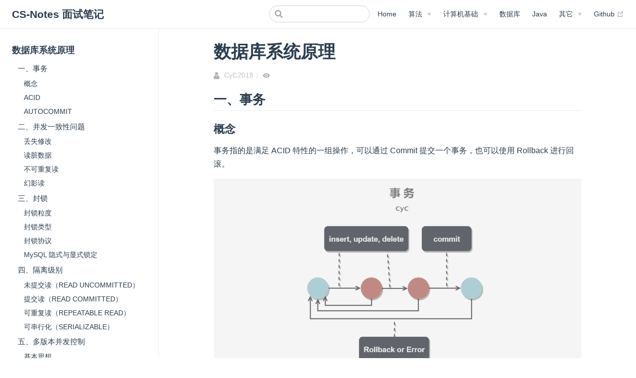

--- FILE ---
content_type: text/html
request_url: http://www.cyc2018.xyz/%E6%95%B0%E6%8D%AE%E5%BA%93/%E6%95%B0%E6%8D%AE%E5%BA%93%E7%B3%BB%E7%BB%9F%E5%8E%9F%E7%90%86.html
body_size: 14917
content:
<!DOCTYPE html>
<html lang="en-US">
  <head>
    <meta charset="utf-8">
    <meta name="viewport" content="width=device-width,initial-scale=1">
    <title>数据库系统原理 | CS-Notes 面试笔记</title>
    <meta name="generator" content="VuePress 1.7.1">
    <link rel="icon" href="/logo.png">
    <script>
		var _hmt = _hmt || [];
		(function() {
  		var hm = document.createElement("script");
  		hm.src = "https://hm.baidu.com/hm.js?9b7d68522bd3b48f675919d201e78e92";
  		var s = document.getElementsByTagName("script")[0]; 
  		s.parentNode.insertBefore(hm, s);
		})();
      </script>
    <meta name="description" content="">
    
    <link rel="preload" href="/assets/css/0.styles.37d7a9b5.css" as="style"><link rel="preload" href="/assets/js/app.21537b0b.js" as="script"><link rel="preload" href="/assets/js/9.f23d464d.js" as="script"><link rel="preload" href="/assets/js/2.929b3887.js" as="script"><link rel="preload" href="/assets/js/64.6d4eab13.js" as="script"><link rel="preload" href="/assets/js/4.509b7379.js" as="script"><link rel="prefetch" href="/assets/js/10.daf1a429.js"><link rel="prefetch" href="/assets/js/100.bf925ea8.js"><link rel="prefetch" href="/assets/js/101.2e47b6cd.js"><link rel="prefetch" href="/assets/js/102.8aeee9c4.js"><link rel="prefetch" href="/assets/js/103.044087e3.js"><link rel="prefetch" href="/assets/js/104.0a8a8816.js"><link rel="prefetch" href="/assets/js/105.58f9f180.js"><link rel="prefetch" href="/assets/js/106.f0347c83.js"><link rel="prefetch" href="/assets/js/107.22a89f48.js"><link rel="prefetch" href="/assets/js/108.92807cbd.js"><link rel="prefetch" href="/assets/js/109.8c680e48.js"><link rel="prefetch" href="/assets/js/11.d0b3695b.js"><link rel="prefetch" href="/assets/js/110.688ed678.js"><link rel="prefetch" href="/assets/js/111.be59871e.js"><link rel="prefetch" href="/assets/js/112.55ec564e.js"><link rel="prefetch" href="/assets/js/113.e0a9d694.js"><link rel="prefetch" href="/assets/js/114.403729d3.js"><link rel="prefetch" href="/assets/js/115.c25ea32f.js"><link rel="prefetch" href="/assets/js/116.258c0e12.js"><link rel="prefetch" href="/assets/js/117.1147c2cc.js"><link rel="prefetch" href="/assets/js/118.1557aa61.js"><link rel="prefetch" href="/assets/js/119.8bedd3e4.js"><link rel="prefetch" href="/assets/js/12.b1901eea.js"><link rel="prefetch" href="/assets/js/120.a8e707ca.js"><link rel="prefetch" href="/assets/js/121.3ab2eb34.js"><link rel="prefetch" href="/assets/js/122.c982560b.js"><link rel="prefetch" href="/assets/js/123.5204991e.js"><link rel="prefetch" href="/assets/js/124.0650ef90.js"><link rel="prefetch" href="/assets/js/125.a62995b8.js"><link rel="prefetch" href="/assets/js/126.06d86038.js"><link rel="prefetch" href="/assets/js/127.c111b253.js"><link rel="prefetch" href="/assets/js/128.99662de4.js"><link rel="prefetch" href="/assets/js/129.6e2e59fa.js"><link rel="prefetch" href="/assets/js/13.27c2f7a1.js"><link rel="prefetch" href="/assets/js/130.fd66cb4f.js"><link rel="prefetch" href="/assets/js/131.1d766c48.js"><link rel="prefetch" href="/assets/js/132.78a0b7f5.js"><link rel="prefetch" href="/assets/js/133.9b3a7198.js"><link rel="prefetch" href="/assets/js/134.f4e27fde.js"><link rel="prefetch" href="/assets/js/135.18274771.js"><link rel="prefetch" href="/assets/js/136.56ca9104.js"><link rel="prefetch" href="/assets/js/137.24e4d9a3.js"><link rel="prefetch" href="/assets/js/138.1d49548d.js"><link rel="prefetch" href="/assets/js/139.c26feea9.js"><link rel="prefetch" href="/assets/js/14.fe3efe73.js"><link rel="prefetch" href="/assets/js/140.445aa7f0.js"><link rel="prefetch" href="/assets/js/141.18595600.js"><link rel="prefetch" href="/assets/js/142.77b17b95.js"><link rel="prefetch" href="/assets/js/143.207791a8.js"><link rel="prefetch" href="/assets/js/144.e3d933ce.js"><link rel="prefetch" href="/assets/js/145.e6c2691f.js"><link rel="prefetch" href="/assets/js/146.fac5788b.js"><link rel="prefetch" href="/assets/js/147.2ce3ec2c.js"><link rel="prefetch" href="/assets/js/148.8baf976d.js"><link rel="prefetch" href="/assets/js/149.1cd18ed6.js"><link rel="prefetch" href="/assets/js/15.a549743b.js"><link rel="prefetch" href="/assets/js/150.e0cddb16.js"><link rel="prefetch" href="/assets/js/151.03ae1363.js"><link rel="prefetch" href="/assets/js/152.32f3504e.js"><link rel="prefetch" href="/assets/js/153.c700fd41.js"><link rel="prefetch" href="/assets/js/154.2fed3883.js"><link rel="prefetch" href="/assets/js/155.d854ddce.js"><link rel="prefetch" href="/assets/js/156.3a4d4edc.js"><link rel="prefetch" href="/assets/js/157.aa24483d.js"><link rel="prefetch" href="/assets/js/158.c8df8627.js"><link rel="prefetch" href="/assets/js/159.3af100ba.js"><link rel="prefetch" href="/assets/js/16.9ab8278b.js"><link rel="prefetch" href="/assets/js/160.69b40e30.js"><link rel="prefetch" href="/assets/js/161.39c4c7f5.js"><link rel="prefetch" href="/assets/js/162.6e88ae58.js"><link rel="prefetch" href="/assets/js/163.1e114b78.js"><link rel="prefetch" href="/assets/js/164.0126289b.js"><link rel="prefetch" href="/assets/js/165.aedd1634.js"><link rel="prefetch" href="/assets/js/166.91f1e5fa.js"><link rel="prefetch" href="/assets/js/167.31988dee.js"><link rel="prefetch" href="/assets/js/168.44dabad1.js"><link rel="prefetch" href="/assets/js/169.57acfc27.js"><link rel="prefetch" href="/assets/js/17.976323a5.js"><link rel="prefetch" href="/assets/js/170.1b7c0b7c.js"><link rel="prefetch" href="/assets/js/171.9e75f1b7.js"><link rel="prefetch" href="/assets/js/172.b44ca526.js"><link rel="prefetch" href="/assets/js/173.44caf6d2.js"><link rel="prefetch" href="/assets/js/174.753d068a.js"><link rel="prefetch" href="/assets/js/175.96a18dc1.js"><link rel="prefetch" href="/assets/js/176.50194ee5.js"><link rel="prefetch" href="/assets/js/177.fbde667c.js"><link rel="prefetch" href="/assets/js/178.17c82720.js"><link rel="prefetch" href="/assets/js/179.1797f357.js"><link rel="prefetch" href="/assets/js/18.93e5cf0e.js"><link rel="prefetch" href="/assets/js/180.dbf31f56.js"><link rel="prefetch" href="/assets/js/181.16f472f3.js"><link rel="prefetch" href="/assets/js/182.60caa798.js"><link rel="prefetch" href="/assets/js/183.65f58435.js"><link rel="prefetch" href="/assets/js/184.5beeee9b.js"><link rel="prefetch" href="/assets/js/185.bd0bed51.js"><link rel="prefetch" href="/assets/js/19.7a8252ba.js"><link rel="prefetch" href="/assets/js/20.53ad31b1.js"><link rel="prefetch" href="/assets/js/21.fea2698a.js"><link rel="prefetch" href="/assets/js/22.35cb335f.js"><link rel="prefetch" href="/assets/js/23.0d81c12d.js"><link rel="prefetch" href="/assets/js/24.68707d12.js"><link rel="prefetch" href="/assets/js/25.534fdfc9.js"><link rel="prefetch" href="/assets/js/26.d9d768ee.js"><link rel="prefetch" href="/assets/js/27.af193cfa.js"><link rel="prefetch" href="/assets/js/28.10ae592d.js"><link rel="prefetch" href="/assets/js/29.40c8d4d6.js"><link rel="prefetch" href="/assets/js/3.587c180e.js"><link rel="prefetch" href="/assets/js/30.4a258da9.js"><link rel="prefetch" href="/assets/js/31.0b4d02d6.js"><link rel="prefetch" href="/assets/js/32.ed6e618e.js"><link rel="prefetch" href="/assets/js/33.4b5753fa.js"><link rel="prefetch" href="/assets/js/34.0da57157.js"><link rel="prefetch" href="/assets/js/35.29befac1.js"><link rel="prefetch" href="/assets/js/36.09829a74.js"><link rel="prefetch" href="/assets/js/37.87eb0411.js"><link rel="prefetch" href="/assets/js/38.22852ce7.js"><link rel="prefetch" href="/assets/js/39.7d0d3a05.js"><link rel="prefetch" href="/assets/js/40.2234c893.js"><link rel="prefetch" href="/assets/js/41.85899d04.js"><link rel="prefetch" href="/assets/js/42.290e4ea3.js"><link rel="prefetch" href="/assets/js/43.e9a046ed.js"><link rel="prefetch" href="/assets/js/44.ce89fa4d.js"><link rel="prefetch" href="/assets/js/45.38f01302.js"><link rel="prefetch" href="/assets/js/46.7839e9c9.js"><link rel="prefetch" href="/assets/js/47.c62d663c.js"><link rel="prefetch" href="/assets/js/48.a009cc6f.js"><link rel="prefetch" href="/assets/js/49.7c5bb9fb.js"><link rel="prefetch" href="/assets/js/5.1778392a.js"><link rel="prefetch" href="/assets/js/50.c5295579.js"><link rel="prefetch" href="/assets/js/51.f329b6cd.js"><link rel="prefetch" href="/assets/js/52.8942fb4b.js"><link rel="prefetch" href="/assets/js/53.5f27161b.js"><link rel="prefetch" href="/assets/js/54.69c09b82.js"><link rel="prefetch" href="/assets/js/55.aa2e79f0.js"><link rel="prefetch" href="/assets/js/56.f571fba5.js"><link rel="prefetch" href="/assets/js/57.9326e814.js"><link rel="prefetch" href="/assets/js/58.a5e93c50.js"><link rel="prefetch" href="/assets/js/59.77999589.js"><link rel="prefetch" href="/assets/js/6.a6b9b410.js"><link rel="prefetch" href="/assets/js/60.c02c0a8e.js"><link rel="prefetch" href="/assets/js/61.aef7456c.js"><link rel="prefetch" href="/assets/js/62.11c9ef82.js"><link rel="prefetch" href="/assets/js/63.044d1b02.js"><link rel="prefetch" href="/assets/js/65.ad101688.js"><link rel="prefetch" href="/assets/js/66.1f5d710e.js"><link rel="prefetch" href="/assets/js/67.b9e4350d.js"><link rel="prefetch" href="/assets/js/68.d9c65859.js"><link rel="prefetch" href="/assets/js/69.dbbce3b3.js"><link rel="prefetch" href="/assets/js/7.870a6617.js"><link rel="prefetch" href="/assets/js/70.be686efb.js"><link rel="prefetch" href="/assets/js/71.4b31c5e0.js"><link rel="prefetch" href="/assets/js/72.615f509e.js"><link rel="prefetch" href="/assets/js/73.d1ce1048.js"><link rel="prefetch" href="/assets/js/74.d4125ec0.js"><link rel="prefetch" href="/assets/js/75.9ffc27b5.js"><link rel="prefetch" href="/assets/js/76.ff0f8802.js"><link rel="prefetch" href="/assets/js/77.7725fef6.js"><link rel="prefetch" href="/assets/js/78.53294d5a.js"><link rel="prefetch" href="/assets/js/79.2cb5c6d8.js"><link rel="prefetch" href="/assets/js/8.9db5b6fe.js"><link rel="prefetch" href="/assets/js/80.4e7396a6.js"><link rel="prefetch" href="/assets/js/81.b30318cd.js"><link rel="prefetch" href="/assets/js/82.38a6f00f.js"><link rel="prefetch" href="/assets/js/83.bb36fdd1.js"><link rel="prefetch" href="/assets/js/84.69061437.js"><link rel="prefetch" href="/assets/js/85.5635b682.js"><link rel="prefetch" href="/assets/js/86.f2e99a5d.js"><link rel="prefetch" href="/assets/js/87.0db63bea.js"><link rel="prefetch" href="/assets/js/88.723c43a3.js"><link rel="prefetch" href="/assets/js/89.3460cc1a.js"><link rel="prefetch" href="/assets/js/90.1f6b5439.js"><link rel="prefetch" href="/assets/js/91.796be9a9.js"><link rel="prefetch" href="/assets/js/92.8080a586.js"><link rel="prefetch" href="/assets/js/93.885be62a.js"><link rel="prefetch" href="/assets/js/94.9b059925.js"><link rel="prefetch" href="/assets/js/95.5e96cffb.js"><link rel="prefetch" href="/assets/js/96.883c732b.js"><link rel="prefetch" href="/assets/js/97.d562a376.js"><link rel="prefetch" href="/assets/js/98.ca71a451.js"><link rel="prefetch" href="/assets/js/99.6ea563e6.js">
    <link rel="stylesheet" href="/assets/css/0.styles.37d7a9b5.css">
  </head>
  <body>
    <div id="app" data-server-rendered="true"><div class="theme-container"><header class="navbar"><div class="sidebar-button"><svg xmlns="http://www.w3.org/2000/svg" aria-hidden="true" role="img" viewBox="0 0 448 512" class="icon"><path fill="currentColor" d="M436 124H12c-6.627 0-12-5.373-12-12V80c0-6.627 5.373-12 12-12h424c6.627 0 12 5.373 12 12v32c0 6.627-5.373 12-12 12zm0 160H12c-6.627 0-12-5.373-12-12v-32c0-6.627 5.373-12 12-12h424c6.627 0 12 5.373 12 12v32c0 6.627-5.373 12-12 12zm0 160H12c-6.627 0-12-5.373-12-12v-32c0-6.627 5.373-12 12-12h424c6.627 0 12 5.373 12 12v32c0 6.627-5.373 12-12 12z"></path></svg></div> <a href="/" class="home-link router-link-active"><!----> <span class="site-name">CS-Notes 面试笔记</span></a> <div class="links"><div class="search-box"><input aria-label="Search" autocomplete="off" spellcheck="false" value=""> <!----></div> <nav class="nav-links can-hide"><div class="nav-item"><a href="/" class="nav-link">
  Home
</a></div><div class="nav-item"><div class="dropdown-wrapper"><button type="button" aria-label="算法" class="dropdown-title"><span class="title">算法</span> <span class="arrow down"></span></button> <button type="button" aria-label="算法" class="mobile-dropdown-title"><span class="title">算法</span> <span class="arrow right"></span></button> <ul class="nav-dropdown" style="display:none;"><li class="dropdown-item"><!----> <a href="/算法/剑指 Offer 题解/剑指 Offer 题解 - 目录.html" class="nav-link">
  剑指 Offer 题解
</a></li><li class="dropdown-item"><!----> <a href="/算法/Leetcode 题解/Leetcode 题解 - 目录.html" class="nav-link">
  Leetcode 题解
</a></li><li class="dropdown-item"><!----> <a href="/算法/基础/算法 - 目录.html" class="nav-link">
  基础
</a></li></ul></div></div><div class="nav-item"><div class="dropdown-wrapper"><button type="button" aria-label="计算机基础" class="dropdown-title"><span class="title">计算机基础</span> <span class="arrow down"></span></button> <button type="button" aria-label="计算机基础" class="mobile-dropdown-title"><span class="title">计算机基础</span> <span class="arrow right"></span></button> <ul class="nav-dropdown" style="display:none;"><li class="dropdown-item"><!----> <a href="/计算机基础/网络基础/计算机网络 - 目录.html" class="nav-link">
  网络基础
</a></li><li class="dropdown-item"><!----> <a href="/计算机基础/HTTP/HTTP.html" class="nav-link">
  HTTP
</a></li><li class="dropdown-item"><!----> <a href="/计算机基础/Socket/Socket.html" class="nav-link">
  Socket
</a></li><li class="dropdown-item"><!----> <a href="/计算机基础/操作系统基础/计算机操作系统 - 目录.html" class="nav-link">
  操作系统基础
</a></li><li class="dropdown-item"><!----> <a href="/计算机基础/Linux/Linux.html" class="nav-link">
  Linux
</a></li></ul></div></div><div class="nav-item"><a href="/数据库/" class="nav-link">
  数据库
</a></div><div class="nav-item"><a href="/Java/" class="nav-link">
  Java
</a></div><div class="nav-item"><div class="dropdown-wrapper"><button type="button" aria-label="其它" class="dropdown-title"><span class="title">其它</span> <span class="arrow down"></span></button> <button type="button" aria-label="其它" class="mobile-dropdown-title"><span class="title">其它</span> <span class="arrow right"></span></button> <ul class="nav-dropdown" style="display:none;"><li class="dropdown-item"><!----> <a href="/其它/系统设计/" class="nav-link">
  系统设计
</a></li><li class="dropdown-item"><!----> <a href="/其它/设计模式/设计模式 - 目录.html" class="nav-link">
  设计模式
</a></li><li class="dropdown-item"><!----> <a href="/其它/编码实践/" class="nav-link">
  编码实践
</a></li></ul></div></div><div class="nav-item"><a href="https://github.com/CyC2018/cs-notes" target="_blank" rel="noopener noreferrer" class="nav-link external">
  Github
  <span><svg xmlns="http://www.w3.org/2000/svg" aria-hidden="true" focusable="false" x="0px" y="0px" viewBox="0 0 100 100" width="15" height="15" class="icon outbound"><path fill="currentColor" d="M18.8,85.1h56l0,0c2.2,0,4-1.8,4-4v-32h-8v28h-48v-48h28v-8h-32l0,0c-2.2,0-4,1.8-4,4v56C14.8,83.3,16.6,85.1,18.8,85.1z"></path> <polygon fill="currentColor" points="45.7,48.7 51.3,54.3 77.2,28.5 77.2,37.2 85.2,37.2 85.2,14.9 62.8,14.9 62.8,22.9 71.5,22.9"></polygon></svg> <span class="sr-only">(opens new window)</span></span></a></div> <!----></nav></div></header> <div class="sidebar-mask"></div> <aside class="sidebar"><nav class="nav-links"><div class="nav-item"><a href="/" class="nav-link">
  Home
</a></div><div class="nav-item"><div class="dropdown-wrapper"><button type="button" aria-label="算法" class="dropdown-title"><span class="title">算法</span> <span class="arrow down"></span></button> <button type="button" aria-label="算法" class="mobile-dropdown-title"><span class="title">算法</span> <span class="arrow right"></span></button> <ul class="nav-dropdown" style="display:none;"><li class="dropdown-item"><!----> <a href="/算法/剑指 Offer 题解/剑指 Offer 题解 - 目录.html" class="nav-link">
  剑指 Offer 题解
</a></li><li class="dropdown-item"><!----> <a href="/算法/Leetcode 题解/Leetcode 题解 - 目录.html" class="nav-link">
  Leetcode 题解
</a></li><li class="dropdown-item"><!----> <a href="/算法/基础/算法 - 目录.html" class="nav-link">
  基础
</a></li></ul></div></div><div class="nav-item"><div class="dropdown-wrapper"><button type="button" aria-label="计算机基础" class="dropdown-title"><span class="title">计算机基础</span> <span class="arrow down"></span></button> <button type="button" aria-label="计算机基础" class="mobile-dropdown-title"><span class="title">计算机基础</span> <span class="arrow right"></span></button> <ul class="nav-dropdown" style="display:none;"><li class="dropdown-item"><!----> <a href="/计算机基础/网络基础/计算机网络 - 目录.html" class="nav-link">
  网络基础
</a></li><li class="dropdown-item"><!----> <a href="/计算机基础/HTTP/HTTP.html" class="nav-link">
  HTTP
</a></li><li class="dropdown-item"><!----> <a href="/计算机基础/Socket/Socket.html" class="nav-link">
  Socket
</a></li><li class="dropdown-item"><!----> <a href="/计算机基础/操作系统基础/计算机操作系统 - 目录.html" class="nav-link">
  操作系统基础
</a></li><li class="dropdown-item"><!----> <a href="/计算机基础/Linux/Linux.html" class="nav-link">
  Linux
</a></li></ul></div></div><div class="nav-item"><a href="/数据库/" class="nav-link">
  数据库
</a></div><div class="nav-item"><a href="/Java/" class="nav-link">
  Java
</a></div><div class="nav-item"><div class="dropdown-wrapper"><button type="button" aria-label="其它" class="dropdown-title"><span class="title">其它</span> <span class="arrow down"></span></button> <button type="button" aria-label="其它" class="mobile-dropdown-title"><span class="title">其它</span> <span class="arrow right"></span></button> <ul class="nav-dropdown" style="display:none;"><li class="dropdown-item"><!----> <a href="/其它/系统设计/" class="nav-link">
  系统设计
</a></li><li class="dropdown-item"><!----> <a href="/其它/设计模式/设计模式 - 目录.html" class="nav-link">
  设计模式
</a></li><li class="dropdown-item"><!----> <a href="/其它/编码实践/" class="nav-link">
  编码实践
</a></li></ul></div></div><div class="nav-item"><a href="https://github.com/CyC2018/cs-notes" target="_blank" rel="noopener noreferrer" class="nav-link external">
  Github
  <span><svg xmlns="http://www.w3.org/2000/svg" aria-hidden="true" focusable="false" x="0px" y="0px" viewBox="0 0 100 100" width="15" height="15" class="icon outbound"><path fill="currentColor" d="M18.8,85.1h56l0,0c2.2,0,4-1.8,4-4v-32h-8v28h-48v-48h28v-8h-32l0,0c-2.2,0-4,1.8-4,4v56C14.8,83.3,16.6,85.1,18.8,85.1z"></path> <polygon fill="currentColor" points="45.7,48.7 51.3,54.3 77.2,28.5 77.2,37.2 85.2,37.2 85.2,14.9 62.8,14.9 62.8,22.9 71.5,22.9"></polygon></svg> <span class="sr-only">(opens new window)</span></span></a></div> <!----></nav>  <ul class="sidebar-links"><li><section class="sidebar-group depth-0"><p class="sidebar-heading open"><span>数据库系统原理</span> <!----></p> <ul class="sidebar-links sidebar-group-items"><li><a href="/%E6%95%B0%E6%8D%AE%E5%BA%93/%E6%95%B0%E6%8D%AE%E5%BA%93%E7%B3%BB%E7%BB%9F%E5%8E%9F%E7%90%86.html#一、事务" class="sidebar-link">一、事务</a><ul class="sidebar-sub-headers"><li class="sidebar-sub-header"><a href="/%E6%95%B0%E6%8D%AE%E5%BA%93/%E6%95%B0%E6%8D%AE%E5%BA%93%E7%B3%BB%E7%BB%9F%E5%8E%9F%E7%90%86.html#概念" class="sidebar-link">概念</a></li><li class="sidebar-sub-header"><a href="/%E6%95%B0%E6%8D%AE%E5%BA%93/%E6%95%B0%E6%8D%AE%E5%BA%93%E7%B3%BB%E7%BB%9F%E5%8E%9F%E7%90%86.html#acid" class="sidebar-link">ACID</a></li><li class="sidebar-sub-header"><a href="/%E6%95%B0%E6%8D%AE%E5%BA%93/%E6%95%B0%E6%8D%AE%E5%BA%93%E7%B3%BB%E7%BB%9F%E5%8E%9F%E7%90%86.html#autocommit" class="sidebar-link">AUTOCOMMIT</a></li></ul></li><li><a href="/%E6%95%B0%E6%8D%AE%E5%BA%93/%E6%95%B0%E6%8D%AE%E5%BA%93%E7%B3%BB%E7%BB%9F%E5%8E%9F%E7%90%86.html#二、并发一致性问题" class="sidebar-link">二、并发一致性问题</a><ul class="sidebar-sub-headers"><li class="sidebar-sub-header"><a href="/%E6%95%B0%E6%8D%AE%E5%BA%93/%E6%95%B0%E6%8D%AE%E5%BA%93%E7%B3%BB%E7%BB%9F%E5%8E%9F%E7%90%86.html#丢失修改" class="sidebar-link">丢失修改</a></li><li class="sidebar-sub-header"><a href="/%E6%95%B0%E6%8D%AE%E5%BA%93/%E6%95%B0%E6%8D%AE%E5%BA%93%E7%B3%BB%E7%BB%9F%E5%8E%9F%E7%90%86.html#读脏数据" class="sidebar-link">读脏数据</a></li><li class="sidebar-sub-header"><a href="/%E6%95%B0%E6%8D%AE%E5%BA%93/%E6%95%B0%E6%8D%AE%E5%BA%93%E7%B3%BB%E7%BB%9F%E5%8E%9F%E7%90%86.html#不可重复读" class="sidebar-link">不可重复读</a></li><li class="sidebar-sub-header"><a href="/%E6%95%B0%E6%8D%AE%E5%BA%93/%E6%95%B0%E6%8D%AE%E5%BA%93%E7%B3%BB%E7%BB%9F%E5%8E%9F%E7%90%86.html#幻影读" class="sidebar-link">幻影读</a></li></ul></li><li><a href="/%E6%95%B0%E6%8D%AE%E5%BA%93/%E6%95%B0%E6%8D%AE%E5%BA%93%E7%B3%BB%E7%BB%9F%E5%8E%9F%E7%90%86.html#三、封锁" class="sidebar-link">三、封锁</a><ul class="sidebar-sub-headers"><li class="sidebar-sub-header"><a href="/%E6%95%B0%E6%8D%AE%E5%BA%93/%E6%95%B0%E6%8D%AE%E5%BA%93%E7%B3%BB%E7%BB%9F%E5%8E%9F%E7%90%86.html#封锁粒度" class="sidebar-link">封锁粒度</a></li><li class="sidebar-sub-header"><a href="/%E6%95%B0%E6%8D%AE%E5%BA%93/%E6%95%B0%E6%8D%AE%E5%BA%93%E7%B3%BB%E7%BB%9F%E5%8E%9F%E7%90%86.html#封锁类型" class="sidebar-link">封锁类型</a></li><li class="sidebar-sub-header"><a href="/%E6%95%B0%E6%8D%AE%E5%BA%93/%E6%95%B0%E6%8D%AE%E5%BA%93%E7%B3%BB%E7%BB%9F%E5%8E%9F%E7%90%86.html#封锁协议" class="sidebar-link">封锁协议</a></li><li class="sidebar-sub-header"><a href="/%E6%95%B0%E6%8D%AE%E5%BA%93/%E6%95%B0%E6%8D%AE%E5%BA%93%E7%B3%BB%E7%BB%9F%E5%8E%9F%E7%90%86.html#mysql-隐式与显式锁定" class="sidebar-link">MySQL 隐式与显式锁定</a></li></ul></li><li><a href="/%E6%95%B0%E6%8D%AE%E5%BA%93/%E6%95%B0%E6%8D%AE%E5%BA%93%E7%B3%BB%E7%BB%9F%E5%8E%9F%E7%90%86.html#四、隔离级别" class="sidebar-link">四、隔离级别</a><ul class="sidebar-sub-headers"><li class="sidebar-sub-header"><a href="/%E6%95%B0%E6%8D%AE%E5%BA%93/%E6%95%B0%E6%8D%AE%E5%BA%93%E7%B3%BB%E7%BB%9F%E5%8E%9F%E7%90%86.html#未提交读-read-uncommitted" class="sidebar-link">未提交读（READ UNCOMMITTED）</a></li><li class="sidebar-sub-header"><a href="/%E6%95%B0%E6%8D%AE%E5%BA%93/%E6%95%B0%E6%8D%AE%E5%BA%93%E7%B3%BB%E7%BB%9F%E5%8E%9F%E7%90%86.html#提交读-read-committed" class="sidebar-link">提交读（READ COMMITTED）</a></li><li class="sidebar-sub-header"><a href="/%E6%95%B0%E6%8D%AE%E5%BA%93/%E6%95%B0%E6%8D%AE%E5%BA%93%E7%B3%BB%E7%BB%9F%E5%8E%9F%E7%90%86.html#可重复读-repeatable-read" class="sidebar-link">可重复读（REPEATABLE READ）</a></li><li class="sidebar-sub-header"><a href="/%E6%95%B0%E6%8D%AE%E5%BA%93/%E6%95%B0%E6%8D%AE%E5%BA%93%E7%B3%BB%E7%BB%9F%E5%8E%9F%E7%90%86.html#可串行化-serializable" class="sidebar-link">可串行化（SERIALIZABLE）</a></li></ul></li><li><a href="/%E6%95%B0%E6%8D%AE%E5%BA%93/%E6%95%B0%E6%8D%AE%E5%BA%93%E7%B3%BB%E7%BB%9F%E5%8E%9F%E7%90%86.html#五、多版本并发控制" class="sidebar-link">五、多版本并发控制</a><ul class="sidebar-sub-headers"><li class="sidebar-sub-header"><a href="/%E6%95%B0%E6%8D%AE%E5%BA%93/%E6%95%B0%E6%8D%AE%E5%BA%93%E7%B3%BB%E7%BB%9F%E5%8E%9F%E7%90%86.html#基本思想" class="sidebar-link">基本思想</a></li><li class="sidebar-sub-header"><a href="/%E6%95%B0%E6%8D%AE%E5%BA%93/%E6%95%B0%E6%8D%AE%E5%BA%93%E7%B3%BB%E7%BB%9F%E5%8E%9F%E7%90%86.html#版本号" class="sidebar-link">版本号</a></li><li class="sidebar-sub-header"><a href="/%E6%95%B0%E6%8D%AE%E5%BA%93/%E6%95%B0%E6%8D%AE%E5%BA%93%E7%B3%BB%E7%BB%9F%E5%8E%9F%E7%90%86.html#undo-日志" class="sidebar-link">Undo 日志</a></li><li class="sidebar-sub-header"><a href="/%E6%95%B0%E6%8D%AE%E5%BA%93/%E6%95%B0%E6%8D%AE%E5%BA%93%E7%B3%BB%E7%BB%9F%E5%8E%9F%E7%90%86.html#readview" class="sidebar-link">ReadView</a></li><li class="sidebar-sub-header"><a href="/%E6%95%B0%E6%8D%AE%E5%BA%93/%E6%95%B0%E6%8D%AE%E5%BA%93%E7%B3%BB%E7%BB%9F%E5%8E%9F%E7%90%86.html#快照读与当前读" class="sidebar-link">快照读与当前读</a></li></ul></li><li><a href="/%E6%95%B0%E6%8D%AE%E5%BA%93/%E6%95%B0%E6%8D%AE%E5%BA%93%E7%B3%BB%E7%BB%9F%E5%8E%9F%E7%90%86.html#六、next-key-locks" class="sidebar-link">六、Next-Key Locks</a><ul class="sidebar-sub-headers"><li class="sidebar-sub-header"><a href="/%E6%95%B0%E6%8D%AE%E5%BA%93/%E6%95%B0%E6%8D%AE%E5%BA%93%E7%B3%BB%E7%BB%9F%E5%8E%9F%E7%90%86.html#record-locks" class="sidebar-link">Record Locks</a></li><li class="sidebar-sub-header"><a href="/%E6%95%B0%E6%8D%AE%E5%BA%93/%E6%95%B0%E6%8D%AE%E5%BA%93%E7%B3%BB%E7%BB%9F%E5%8E%9F%E7%90%86.html#gap-locks" class="sidebar-link">Gap Locks</a></li><li class="sidebar-sub-header"><a href="/%E6%95%B0%E6%8D%AE%E5%BA%93/%E6%95%B0%E6%8D%AE%E5%BA%93%E7%B3%BB%E7%BB%9F%E5%8E%9F%E7%90%86.html#next-key-locks" class="sidebar-link">Next-Key Locks</a></li></ul></li><li><a href="/%E6%95%B0%E6%8D%AE%E5%BA%93/%E6%95%B0%E6%8D%AE%E5%BA%93%E7%B3%BB%E7%BB%9F%E5%8E%9F%E7%90%86.html#七、关系数据库设计理论" class="sidebar-link">七、关系数据库设计理论</a><ul class="sidebar-sub-headers"><li class="sidebar-sub-header"><a href="/%E6%95%B0%E6%8D%AE%E5%BA%93/%E6%95%B0%E6%8D%AE%E5%BA%93%E7%B3%BB%E7%BB%9F%E5%8E%9F%E7%90%86.html#函数依赖" class="sidebar-link">函数依赖</a></li><li class="sidebar-sub-header"><a href="/%E6%95%B0%E6%8D%AE%E5%BA%93/%E6%95%B0%E6%8D%AE%E5%BA%93%E7%B3%BB%E7%BB%9F%E5%8E%9F%E7%90%86.html#异常" class="sidebar-link">异常</a></li><li class="sidebar-sub-header"><a href="/%E6%95%B0%E6%8D%AE%E5%BA%93/%E6%95%B0%E6%8D%AE%E5%BA%93%E7%B3%BB%E7%BB%9F%E5%8E%9F%E7%90%86.html#范式" class="sidebar-link">范式</a></li></ul></li><li><a href="/%E6%95%B0%E6%8D%AE%E5%BA%93/%E6%95%B0%E6%8D%AE%E5%BA%93%E7%B3%BB%E7%BB%9F%E5%8E%9F%E7%90%86.html#八、er-图" class="sidebar-link">八、ER 图</a><ul class="sidebar-sub-headers"><li class="sidebar-sub-header"><a href="/%E6%95%B0%E6%8D%AE%E5%BA%93/%E6%95%B0%E6%8D%AE%E5%BA%93%E7%B3%BB%E7%BB%9F%E5%8E%9F%E7%90%86.html#实体的三种联系" class="sidebar-link">实体的三种联系</a></li><li class="sidebar-sub-header"><a href="/%E6%95%B0%E6%8D%AE%E5%BA%93/%E6%95%B0%E6%8D%AE%E5%BA%93%E7%B3%BB%E7%BB%9F%E5%8E%9F%E7%90%86.html#表示出现多次的关系" class="sidebar-link">表示出现多次的关系</a></li><li class="sidebar-sub-header"><a href="/%E6%95%B0%E6%8D%AE%E5%BA%93/%E6%95%B0%E6%8D%AE%E5%BA%93%E7%B3%BB%E7%BB%9F%E5%8E%9F%E7%90%86.html#联系的多向性" class="sidebar-link">联系的多向性</a></li><li class="sidebar-sub-header"><a href="/%E6%95%B0%E6%8D%AE%E5%BA%93/%E6%95%B0%E6%8D%AE%E5%BA%93%E7%B3%BB%E7%BB%9F%E5%8E%9F%E7%90%86.html#表示子类" class="sidebar-link">表示子类</a></li></ul></li><li><a href="/%E6%95%B0%E6%8D%AE%E5%BA%93/%E6%95%B0%E6%8D%AE%E5%BA%93%E7%B3%BB%E7%BB%9F%E5%8E%9F%E7%90%86.html#参考资料" class="sidebar-link">参考资料</a><ul class="sidebar-sub-headers"></ul></li></ul></section></li></ul> </aside> <main class="page"> <div class="theme-default-content content__default"><h1 id="数据库系统原理"><a href="#数据库系统原理" class="header-anchor">#</a> 数据库系统原理</h1> <div class="u-valine" data-v-0a68cef4><span data-flag-title="Your Article Title" class="leancloud-visitors" data-v-0a68cef4><span class="stat user-info" data-v-0a68cef4><img src="/user.svg" class="icon" data-v-0a68cef4> <span class="user-info-name" data-v-0a68cef4>CyC2018</span></span> <span class="stat read-count" data-v-0a68cef4><img src="/visibility.svg" class="icon" data-v-0a68cef4> <span class="leancloud-visitors-count" data-v-0a68cef4></span></span></span></div> <h2 id="一、事务"><a href="#一、事务" class="header-anchor">#</a> 一、事务</h2> <h3 id="概念"><a href="#概念" class="header-anchor">#</a> 概念</h3> <p>事务指的是满足 ACID 特性的一组操作，可以通过 Commit 提交一个事务，也可以使用 Rollback 进行回滚。</p> <div align="center"><img src="https://cs-notes-1256109796.cos.ap-guangzhou.myqcloud.com/image-20191207222237925.png"></div><br> <h3 id="acid"><a href="#acid" class="header-anchor">#</a> ACID</h3> <h4 id="_1-原子性-atomicity"><a href="#_1-原子性-atomicity" class="header-anchor">#</a> 1. 原子性（Atomicity）</h4> <p>事务被视为不可分割的最小单元，事务的所有操作要么全部提交成功，要么全部失败回滚。</p> <p>回滚可以用回滚日志（Undo Log）来实现，回滚日志记录着事务所执行的修改操作，在回滚时反向执行这些修改操作即可。</p> <h4 id="_2-一致性-consistency"><a href="#_2-一致性-consistency" class="header-anchor">#</a> 2. 一致性（Consistency）</h4> <p>数据库在事务执行前后都保持一致性状态。在一致性状态下，所有事务对同一个数据的读取结果都是相同的。</p> <h4 id="_3-隔离性-isolation"><a href="#_3-隔离性-isolation" class="header-anchor">#</a> 3. 隔离性（Isolation）</h4> <p>一个事务所做的修改在最终提交以前，对其它事务是不可见的。</p> <h4 id="_4-持久性-durability"><a href="#_4-持久性-durability" class="header-anchor">#</a> 4. 持久性（Durability）</h4> <p>一旦事务提交，则其所做的修改将会永远保存到数据库中。即使系统发生崩溃，事务执行的结果也不能丢失。</p> <p>系统发生崩溃可以用重做日志（Redo Log）进行恢复，从而实现持久性。与回滚日志记录数据的逻辑修改不同，重做日志记录的是数据页的物理修改。</p> <hr> <p>事务的 ACID 特性概念简单，但不是很好理解，主要是因为这几个特性不是一种平级关系：</p> <ul><li>只有满足一致性，事务的执行结果才是正确的。</li> <li>在无并发的情况下，事务串行执行，隔离性一定能够满足。此时只要能满足原子性，就一定能满足一致性。</li> <li>在并发的情况下，多个事务并行执行，事务不仅要满足原子性，还需要满足隔离性，才能满足一致性。</li> <li>事务满足持久化是为了能应对系统崩溃的情况。</li></ul> <div align="center"><img src="https://cs-notes-1256109796.cos.ap-guangzhou.myqcloud.com/image-20191207210437023.png"></div><br> <h3 id="autocommit"><a href="#autocommit" class="header-anchor">#</a> AUTOCOMMIT</h3> <p>MySQL 默认采用自动提交模式。也就是说，如果不显式使用<code>START TRANSACTION</code>语句来开始一个事务，那么每个查询操作都会被当做一个事务并自动提交。</p> <h2 id="二、并发一致性问题"><a href="#二、并发一致性问题" class="header-anchor">#</a> 二、并发一致性问题</h2> <p>在并发环境下，事务的隔离性很难保证，因此会出现很多并发一致性问题。</p> <h3 id="丢失修改"><a href="#丢失修改" class="header-anchor">#</a> 丢失修改</h3> <p>丢失修改指一个事务的更新操作被另外一个事务的更新操作替换。一般在现实生活中常会遇到，例如：T<sub>1</sub> 和 T<sub>2</sub> 两个事务都对一个数据进行修改，T<sub>1</sub> 先修改并提交生效，T<sub>2</sub> 随后修改，T<sub>2</sub> 的修改覆盖了 T<sub>1</sub> 的修改。</p> <div align="center"><img src="https://cs-notes-1256109796.cos.ap-guangzhou.myqcloud.com/image-20191207221744244.png"></div><br> <h3 id="读脏数据"><a href="#读脏数据" class="header-anchor">#</a> 读脏数据</h3> <p>读脏数据指在不同的事务下，当前事务可以读到另外事务未提交的数据。例如：T<sub>1</sub> 修改一个数据但未提交，T<sub>2</sub> 随后读取这个数据。如果 T<sub>1</sub> 撤销了这次修改，那么 T<sub>2</sub> 读取的数据是脏数据。</p> <div align="center"><img src="https://cs-notes-1256109796.cos.ap-guangzhou.myqcloud.com/image-20191207221920368.png"></div><br> <h3 id="不可重复读"><a href="#不可重复读" class="header-anchor">#</a> 不可重复读</h3> <p>不可重复读指在一个事务内多次读取同一数据集合。在这一事务还未结束前，另一事务也访问了该同一数据集合并做了修改，由于第二个事务的修改，第一次事务的两次读取的数据可能不一致。例如：T<sub>2</sub> 读取一个数据，T<sub>1</sub> 对该数据做了修改。如果 T<sub>2</sub> 再次读取这个数据，此时读取的结果和第一次读取的结果不同。</p> <div align="center"><img src="https://cs-notes-1256109796.cos.ap-guangzhou.myqcloud.com/image-20191207222102010.png"></div><br> <h3 id="幻影读"><a href="#幻影读" class="header-anchor">#</a> 幻影读</h3> <p>幻读本质上也属于不可重复读的情况，T<sub>1</sub> 读取某个范围的数据，T<sub>2</sub> 在这个范围内插入新的数据，T<sub>1</sub> 再次读取这个范围的数据，此时读取的结果和和第一次读取的结果不同。</p> <div align="center"><img src="https://cs-notes-1256109796.cos.ap-guangzhou.myqcloud.com/image-20191207222134306.png"></div><br> <hr> <p>产生并发不一致性问题的主要原因是破坏了事务的隔离性，解决方法是通过并发控制来保证隔离性。并发控制可以通过封锁来实现，但是封锁操作需要用户自己控制，相当复杂。数据库管理系统提供了事务的隔离级别，让用户以一种更轻松的方式处理并发一致性问题。</p> <h2 id="三、封锁"><a href="#三、封锁" class="header-anchor">#</a> 三、封锁</h2> <h3 id="封锁粒度"><a href="#封锁粒度" class="header-anchor">#</a> 封锁粒度</h3> <p>MySQL 中提供了两种封锁粒度：行级锁以及表级锁。</p> <p>应该尽量只锁定需要修改的那部分数据，而不是所有的资源。锁定的数据量越少，发生锁争用的可能就越小，系统的并发程度就越高。</p> <p>但是加锁需要消耗资源，锁的各种操作（包括获取锁、释放锁、以及检查锁状态）都会增加系统开销。因此封锁粒度越小，系统开销就越大。</p> <p>在选择封锁粒度时，需要在锁开销和并发程度之间做一个权衡。</p> <h3 id="封锁类型"><a href="#封锁类型" class="header-anchor">#</a> 封锁类型</h3> <h4 id="_1-读写锁"><a href="#_1-读写锁" class="header-anchor">#</a> 1. 读写锁</h4> <ul><li>互斥锁（Exclusive），简写为 X 锁，又称写锁。</li> <li>共享锁（Shared），简写为 S 锁，又称读锁。</li></ul> <p>有以下两个规定：</p> <ul><li>一个事务对数据对象 A 加了 X 锁，就可以对 A 进行读取和更新。加锁期间其它事务不能对 A 加任何锁。</li> <li>一个事务对数据对象 A 加了 S 锁，可以对 A 进行读取操作，但是不能进行更新操作。加锁期间其它事务能对 A 加 S 锁，但是不能加 X 锁。</li></ul> <p>锁的兼容关系如下：</p> <div align="center"><img src="https://cs-notes-1256109796.cos.ap-guangzhou.myqcloud.com/image-20191207213523777.png"></div><br> <h4 id="_2-意向锁"><a href="#_2-意向锁" class="header-anchor">#</a> 2. 意向锁</h4> <p>使用意向锁（Intention Locks）可以更容易地支持多粒度封锁。</p> <p>在存在行级锁和表级锁的情况下，事务 T 想要对表 A 加 X 锁，就需要先检测是否有其它事务对表 A 或者表 A 中的任意一行加了锁，那么就需要对表 A 的每一行都检测一次，这是非常耗时的。</p> <p>意向锁在原来的 X/S 锁之上引入了 IX/IS，IX/IS 都是表锁，用来表示一个事务想要在表中的某个数据行上加 X 锁或 S 锁。有以下两个规定：</p> <ul><li>一个事务在获得某个数据行对象的 S 锁之前，必须先获得表的 IS 锁或者更强的锁；</li> <li>一个事务在获得某个数据行对象的 X 锁之前，必须先获得表的 IX 锁。</li></ul> <p>通过引入意向锁，事务 T 想要对表 A 加 X 锁，只需要先检测是否有其它事务对表 A 加了 X/IX/S/IS 锁，如果加了就表示有其它事务正在使用这个表或者表中某一行的锁，因此事务 T 加 X 锁失败。</p> <p>各种锁的兼容关系如下：</p> <div align="center"><img src="https://cs-notes-1256109796.cos.ap-guangzhou.myqcloud.com/image-20191207214442687.png"></div><br> <p>解释如下：</p> <ul><li>任意 IS/IX 锁之间都是兼容的，因为它们只表示想要对表加锁，而不是真正加锁；</li> <li>这里兼容关系针对的是表级锁，而表级的 IX 锁和行级的 X 锁兼容，两个事务可以对两个数据行加 X 锁。（事务 T<sub>1</sub> 想要对数据行 R<sub>1</sub> 加 X 锁，事务 T<sub>2</sub> 想要对同一个表的数据行 R<sub>2</sub> 加 X 锁，两个事务都需要对该表加 IX 锁，但是 IX 锁是兼容的，并且 IX 锁与行级的 X 锁也是兼容的，因此两个事务都能加锁成功，对同一个表中的两个数据行做修改。）</li></ul> <h3 id="封锁协议"><a href="#封锁协议" class="header-anchor">#</a> 封锁协议</h3> <h4 id="_1-三级封锁协议"><a href="#_1-三级封锁协议" class="header-anchor">#</a> 1. 三级封锁协议</h4> <p><strong>一级封锁协议</strong></p> <p>事务 T 要修改数据 A 时必须加 X 锁，直到 T 结束才释放锁。</p> <p>可以解决丢失修改问题，因为不能同时有两个事务对同一个数据进行修改，那么事务的修改就不会被覆盖。</p> <div align="center"><img src="https://cs-notes-1256109796.cos.ap-guangzhou.myqcloud.com/image-20191207220440451.png"></div><br> <p><strong>二级封锁协议</strong></p> <p>在一级的基础上，要求读取数据 A 时必须加 S 锁，读取完马上释放 S 锁。</p> <p>可以解决读脏数据问题，因为如果一个事务在对数据 A 进行修改，根据 1 级封锁协议，会加 X 锁，那么就不能再加 S 锁了，也就是不会读入数据。</p> <div align="center"><img src="https://cs-notes-1256109796.cos.ap-guangzhou.myqcloud.com/image-20191207220831843.png"></div><br> <p><strong>三级封锁协议</strong></p> <p>在二级的基础上，要求读取数据 A 时必须加 S 锁，直到事务结束了才能释放 S 锁。</p> <p>可以解决不可重复读的问题，因为读 A 时，其它事务不能对 A 加 X 锁，从而避免了在读的期间数据发生改变。</p> <div align="center"><img src="https://cs-notes-1256109796.cos.ap-guangzhou.myqcloud.com/image-20191207221313819.png"></div><br> <h4 id="_2-两段锁协议"><a href="#_2-两段锁协议" class="header-anchor">#</a> 2. 两段锁协议</h4> <p>加锁和解锁分为两个阶段进行。</p> <p>可串行化调度是指，通过并发控制，使得并发执行的事务结果与某个串行执行的事务结果相同。串行执行的事务互不干扰，不会出现并发一致性问题。</p> <p>事务遵循两段锁协议是保证可串行化调度的充分条件。例如以下操作满足两段锁协议，它是可串行化调度。</p> <div class="language-html extra-class"><pre class="language-html"><code>lock-x(A)...lock-s(B)...lock-s(C)...unlock(A)...unlock(C)...unlock(B)
</code></pre></div><p>但不是必要条件，例如以下操作不满足两段锁协议，但它还是可串行化调度。</p> <div class="language-html extra-class"><pre class="language-html"><code>lock-x(A)...unlock(A)...lock-s(B)...unlock(B)...lock-s(C)...unlock(C)
</code></pre></div><h3 id="mysql-隐式与显式锁定"><a href="#mysql-隐式与显式锁定" class="header-anchor">#</a> MySQL 隐式与显式锁定</h3> <p>MySQL 的 InnoDB 存储引擎采用两段锁协议，会根据隔离级别在需要的时候自动加锁，并且所有的锁都是在同一时刻被释放，这被称为隐式锁定。</p> <p>InnoDB 也可以使用特定的语句进行显示锁定：</p> <div class="language-sql extra-class"><pre class="language-sql"><code><span class="token keyword">SELECT</span> <span class="token punctuation">.</span><span class="token punctuation">.</span><span class="token punctuation">.</span> <span class="token keyword">LOCK</span> <span class="token operator">In</span> <span class="token keyword">SHARE</span> <span class="token keyword">MODE</span><span class="token punctuation">;</span>
<span class="token keyword">SELECT</span> <span class="token punctuation">.</span><span class="token punctuation">.</span><span class="token punctuation">.</span> <span class="token keyword">FOR</span> <span class="token keyword">UPDATE</span><span class="token punctuation">;</span>
</code></pre></div><h2 id="四、隔离级别"><a href="#四、隔离级别" class="header-anchor">#</a> 四、隔离级别</h2> <h3 id="未提交读-read-uncommitted"><a href="#未提交读-read-uncommitted" class="header-anchor">#</a> 未提交读（READ UNCOMMITTED）</h3> <p>事务中的修改，即使没有提交，对其它事务也是可见的。</p> <h3 id="提交读-read-committed"><a href="#提交读-read-committed" class="header-anchor">#</a> 提交读（READ COMMITTED）</h3> <p>一个事务只能读取已经提交的事务所做的修改。换句话说，一个事务所做的修改在提交之前对其它事务是不可见的。</p> <h3 id="可重复读-repeatable-read"><a href="#可重复读-repeatable-read" class="header-anchor">#</a> 可重复读（REPEATABLE READ）</h3> <p>保证在同一个事务中多次读取同一数据的结果是一样的。</p> <h3 id="可串行化-serializable"><a href="#可串行化-serializable" class="header-anchor">#</a> 可串行化（SERIALIZABLE）</h3> <p>强制事务串行执行，这样多个事务互不干扰，不会出现并发一致性问题。</p> <p>该隔离级别需要加锁实现，因为要使用加锁机制保证同一时间只有一个事务执行，也就是保证事务串行执行。</p> <hr> <div align="center"><img src="https://cs-notes-1256109796.cos.ap-guangzhou.myqcloud.com/image-20191207223400787.png"></div><br> <h2 id="五、多版本并发控制"><a href="#五、多版本并发控制" class="header-anchor">#</a> 五、多版本并发控制</h2> <p>多版本并发控制（Multi-Version Concurrency Control, MVCC）是 MySQL 的 InnoDB 存储引擎实现隔离级别的一种具体方式，用于实现提交读和可重复读这两种隔离级别。而未提交读隔离级别总是读取最新的数据行，要求很低，无需使用 MVCC。可串行化隔离级别需要对所有读取的行都加锁，单纯使用 MVCC 无法实现。</p> <h3 id="基本思想"><a href="#基本思想" class="header-anchor">#</a> 基本思想</h3> <p>在封锁一节中提到，加锁能解决多个事务同时执行时出现的并发一致性问题。在实际场景中读操作往往多于写操作，因此又引入了读写锁来避免不必要的加锁操作，例如读和读没有互斥关系。读写锁中读和写操作仍然是互斥的，而 MVCC 利用了多版本的思想，写操作更新最新的版本快照，而读操作去读旧版本快照，没有互斥关系，这一点和 CopyOnWrite 类似。</p> <p>在 MVCC 中事务的修改操作（DELETE、INSERT、UPDATE）会为数据行新增一个版本快照。</p> <p>脏读和不可重复读最根本的原因是事务读取到其它事务未提交的修改。在事务进行读取操作时，为了解决脏读和不可重复读问题，MVCC 规定只能读取已经提交的快照。当然一个事务可以读取自身未提交的快照，这不算是脏读。</p> <h3 id="版本号"><a href="#版本号" class="header-anchor">#</a> 版本号</h3> <ul><li>系统版本号 SYS_ID：是一个递增的数字，每开始一个新的事务，系统版本号就会自动递增。</li> <li>事务版本号 TRX_ID ：事务开始时的系统版本号。</li></ul> <h3 id="undo-日志"><a href="#undo-日志" class="header-anchor">#</a> Undo 日志</h3> <p>MVCC 的多版本指的是多个版本的快照，快照存储在 Undo 日志中，该日志通过回滚指针 ROLL_PTR 把一个数据行的所有快照连接起来。</p> <p>例如在 MySQL 创建一个表 t，包含主键 id 和一个字段 x。我们先插入一个数据行，然后对该数据行执行两次更新操作。</p> <div class="language-sql extra-class"><pre class="language-sql"><code><span class="token keyword">INSERT</span> <span class="token keyword">INTO</span> t<span class="token punctuation">(</span>id<span class="token punctuation">,</span> x<span class="token punctuation">)</span> <span class="token keyword">VALUES</span><span class="token punctuation">(</span><span class="token number">1</span><span class="token punctuation">,</span> <span class="token string">&quot;a&quot;</span><span class="token punctuation">)</span><span class="token punctuation">;</span>
<span class="token keyword">UPDATE</span> t <span class="token keyword">SET</span> x<span class="token operator">=</span><span class="token string">&quot;b&quot;</span> <span class="token keyword">WHERE</span> id<span class="token operator">=</span><span class="token number">1</span><span class="token punctuation">;</span>
<span class="token keyword">UPDATE</span> t <span class="token keyword">SET</span> x<span class="token operator">=</span><span class="token string">&quot;c&quot;</span> <span class="token keyword">WHERE</span> id<span class="token operator">=</span><span class="token number">1</span><span class="token punctuation">;</span>
</code></pre></div><p>因为没有使用 <code>START TRANSACTION</code> 将上面的操作当成一个事务来执行，根据 MySQL 的 AUTOCOMMIT 机制，每个操作都会被当成一个事务来执行，所以上面的操作总共涉及到三个事务。快照中除了记录事务版本号 TRX_ID 和操作之外，还记录了一个 bit 的 DEL 字段，用于标记是否被删除。</p> <div align="center"><img src="https://cs-notes-1256109796.cos.ap-guangzhou.myqcloud.com/image-20191208164808217.png"></div><br> <p>INSERT、UPDATE、DELETE 操作会创建一个日志，并将事务版本号 TRX_ID  写入。DELETE 可以看成是一个特殊的 UPDATE，还会额外将 DEL 字段设置为 1。</p> <h3 id="readview"><a href="#readview" class="header-anchor">#</a> ReadView</h3> <p>MVCC 维护了一个 ReadView 结构，主要包含了当前系统未提交的事务列表 TRX_IDs {TRX_ID_1, TRX_ID_2, ...}，还有该列表的最小值 TRX_ID_MIN 和 TRX_ID_MAX。</p> <div align="center"><img src="https://cs-notes-1256109796.cos.ap-guangzhou.myqcloud.com/image-20191208171445674.png"></div><br> <p>在进行 SELECT 操作时，根据数据行快照的 TRX_ID 与 TRX_ID_MIN 和 TRX_ID_MAX 之间的关系，从而判断数据行快照是否可以使用：</p> <ul><li><p>TRX_ID &lt; TRX_ID_MIN，表示该数据行快照时在当前所有未提交事务之前进行更改的，因此可以使用。</p></li> <li><p>TRX_ID &gt; TRX_ID_MAX，表示该数据行快照是在事务启动之后被更改的，因此不可使用。</p></li> <li><p>TRX_ID_MIN &lt;= TRX_ID &lt;= TRX_ID_MAX，需要根据隔离级别再进行判断：</p> <ul><li>提交读：如果 TRX_ID  在 TRX_IDs  列表中，表示该数据行快照对应的事务还未提交，则该快照不可使用。否则表示已经提交，可以使用。</li> <li>可重复读：都不可以使用。因为如果可以使用的话，那么其它事务也可以读到这个数据行快照并进行修改，那么当前事务再去读这个数据行得到的值就会发生改变，也就是出现了不可重复读问题。</li></ul></li></ul> <p>在数据行快照不可使用的情况下，需要沿着 Undo Log 的回滚指针 ROLL_PTR  找到下一个快照，再进行上面的判断。</p> <h3 id="快照读与当前读"><a href="#快照读与当前读" class="header-anchor">#</a> 快照读与当前读</h3> <h4 id="_1-快照读"><a href="#_1-快照读" class="header-anchor">#</a> 1. 快照读</h4> <p>MVCC 的 SELECT 操作是快照中的数据，不需要进行加锁操作。</p> <div class="language-sql extra-class"><pre class="language-sql"><code><span class="token keyword">SELECT</span> <span class="token operator">*</span> <span class="token keyword">FROM</span> <span class="token keyword">table</span> <span class="token punctuation">.</span><span class="token punctuation">.</span><span class="token punctuation">.</span><span class="token punctuation">;</span>
</code></pre></div><h4 id="_2-当前读"><a href="#_2-当前读" class="header-anchor">#</a> 2. 当前读</h4> <p>MVCC 其它会对数据库进行修改的操作（INSERT、UPDATE、DELETE）需要进行加锁操作，从而读取最新的数据。可以看到 MVCC 并不是完全不用加锁，而只是避免了 SELECT 的加锁操作。</p> <div class="language-sql extra-class"><pre class="language-sql"><code><span class="token keyword">INSERT</span><span class="token punctuation">;</span>
<span class="token keyword">UPDATE</span><span class="token punctuation">;</span>
<span class="token keyword">DELETE</span><span class="token punctuation">;</span>
</code></pre></div><p>在进行 SELECT 操作时，可以强制指定进行加锁操作。以下第一个语句需要加 S 锁，第二个需要加 X 锁。</p> <div class="language-sql extra-class"><pre class="language-sql"><code><span class="token keyword">SELECT</span> <span class="token operator">*</span> <span class="token keyword">FROM</span> <span class="token keyword">table</span> <span class="token keyword">WHERE</span> ? <span class="token keyword">lock</span> <span class="token operator">in</span> <span class="token keyword">share</span> <span class="token keyword">mode</span><span class="token punctuation">;</span>
<span class="token keyword">SELECT</span> <span class="token operator">*</span> <span class="token keyword">FROM</span> <span class="token keyword">table</span> <span class="token keyword">WHERE</span> ? <span class="token keyword">for</span> <span class="token keyword">update</span><span class="token punctuation">;</span>
</code></pre></div><h2 id="六、next-key-locks"><a href="#六、next-key-locks" class="header-anchor">#</a> 六、Next-Key Locks</h2> <p>Next-Key Locks 是 MySQL 的 InnoDB 存储引擎的一种锁实现。</p> <p>MVCC 不能解决幻影读问题，Next-Key Locks 就是为了解决这个问题而存在的。在可重复读（REPEATABLE READ）隔离级别下，使用 MVCC + Next-Key Locks 可以解决幻读问题。</p> <h3 id="record-locks"><a href="#record-locks" class="header-anchor">#</a> Record Locks</h3> <p>锁定一个记录上的索引，而不是记录本身。</p> <p>如果表没有设置索引，InnoDB 会自动在主键上创建隐藏的聚簇索引，因此 Record Locks 依然可以使用。</p> <h3 id="gap-locks"><a href="#gap-locks" class="header-anchor">#</a> Gap Locks</h3> <p>锁定索引之间的间隙，但是不包含索引本身。例如当一个事务执行以下语句，其它事务就不能在 t.c 中插入 15。</p> <div class="language-sql extra-class"><pre class="language-sql"><code><span class="token keyword">SELECT</span> c <span class="token keyword">FROM</span> t <span class="token keyword">WHERE</span> c <span class="token operator">BETWEEN</span> <span class="token number">10</span> <span class="token operator">and</span> <span class="token number">20</span> <span class="token keyword">FOR</span> <span class="token keyword">UPDATE</span><span class="token punctuation">;</span>
</code></pre></div><h3 id="next-key-locks"><a href="#next-key-locks" class="header-anchor">#</a> Next-Key Locks</h3> <p>它是 Record Locks 和 Gap Locks 的结合，不仅锁定一个记录上的索引，也锁定索引之间的间隙。它锁定一个前开后闭区间，例如一个索引包含以下值：10, 11, 13, and 20，那么就需要锁定以下区间：</p> <div class="language-sql extra-class"><pre class="language-sql"><code><span class="token punctuation">(</span><span class="token operator">-</span>∞<span class="token punctuation">,</span> <span class="token number">10</span><span class="token punctuation">]</span>
<span class="token punctuation">(</span><span class="token number">10</span><span class="token punctuation">,</span> <span class="token number">11</span><span class="token punctuation">]</span>
<span class="token punctuation">(</span><span class="token number">11</span><span class="token punctuation">,</span> <span class="token number">13</span><span class="token punctuation">]</span>
<span class="token punctuation">(</span><span class="token number">13</span><span class="token punctuation">,</span> <span class="token number">20</span><span class="token punctuation">]</span>
<span class="token punctuation">(</span><span class="token number">20</span><span class="token punctuation">,</span> <span class="token operator">+</span>∞<span class="token punctuation">)</span>
</code></pre></div><h2 id="七、关系数据库设计理论"><a href="#七、关系数据库设计理论" class="header-anchor">#</a> 七、关系数据库设计理论</h2> <h3 id="函数依赖"><a href="#函数依赖" class="header-anchor">#</a> 函数依赖</h3> <p>记 A-&gt;B 表示 A 函数决定 B，也可以说 B 函数依赖于 A。</p> <p>如果 {A1，A2，... ，An} 是关系的一个或多个属性的集合，该集合函数决定了关系的其它所有属性并且是最小的，那么该集合就称为键码。</p> <p>对于 A-&gt;B，如果能找到 A 的真子集 A'，使得 A'-&gt; B，那么 A-&gt;B 就是部分函数依赖，否则就是完全函数依赖。</p> <p>对于 A-&gt;B，B-&gt;C，则 A-&gt;C 是一个传递函数依赖。</p> <h3 id="异常"><a href="#异常" class="header-anchor">#</a> 异常</h3> <p>以下的学生课程关系的函数依赖为 {Sno, Cname} -&gt; {Sname, Sdept, Mname, Grade}，键码为 {Sno, Cname}。也就是说，确定学生和课程之后，就能确定其它信息。</p> <table><thead><tr><th style="text-align:center;">Sno</th> <th style="text-align:center;">Sname</th> <th style="text-align:center;">Sdept</th> <th style="text-align:center;">Mname</th> <th style="text-align:center;">Cname</th> <th style="text-align:center;">Grade</th></tr></thead> <tbody><tr><td style="text-align:center;">1</td> <td style="text-align:center;">学生-1</td> <td style="text-align:center;">学院-1</td> <td style="text-align:center;">院长-1</td> <td style="text-align:center;">课程-1</td> <td style="text-align:center;">90</td></tr> <tr><td style="text-align:center;">2</td> <td style="text-align:center;">学生-2</td> <td style="text-align:center;">学院-2</td> <td style="text-align:center;">院长-2</td> <td style="text-align:center;">课程-2</td> <td style="text-align:center;">80</td></tr> <tr><td style="text-align:center;">2</td> <td style="text-align:center;">学生-2</td> <td style="text-align:center;">学院-2</td> <td style="text-align:center;">院长-2</td> <td style="text-align:center;">课程-1</td> <td style="text-align:center;">100</td></tr> <tr><td style="text-align:center;">3</td> <td style="text-align:center;">学生-3</td> <td style="text-align:center;">学院-2</td> <td style="text-align:center;">院长-2</td> <td style="text-align:center;">课程-2</td> <td style="text-align:center;">95</td></tr></tbody></table> <p>不符合范式的关系，会产生很多异常，主要有以下四种异常：</p> <ul><li>冗余数据：例如 <code>学生-2</code> 出现了两次。</li> <li>修改异常：修改了一个记录中的信息，但是另一个记录中相同的信息却没有被修改。</li> <li>删除异常：删除一个信息，那么也会丢失其它信息。例如删除了 <code>课程-1</code> 需要删除第一行和第三行，那么 <code>学生-1</code> 的信息就会丢失。</li> <li>插入异常：例如想要插入一个学生的信息，如果这个学生还没选课，那么就无法插入。</li></ul> <h3 id="范式"><a href="#范式" class="header-anchor">#</a> 范式</h3> <p>范式理论是为了解决以上提到四种异常。</p> <p>高级别范式的依赖于低级别的范式，1NF 是最低级别的范式。</p> <h4 id="_1-第一范式-1nf"><a href="#_1-第一范式-1nf" class="header-anchor">#</a> 1. 第一范式 (1NF)</h4> <p>属性不可分。</p> <h4 id="_2-第二范式-2nf"><a href="#_2-第二范式-2nf" class="header-anchor">#</a> 2. 第二范式 (2NF)</h4> <p>每个非主属性完全函数依赖于键码。</p> <p>可以通过分解来满足。</p> <p><font size="4"><strong>分解前</strong></font><br></p> <table><thead><tr><th style="text-align:center;">Sno</th> <th style="text-align:center;">Sname</th> <th style="text-align:center;">Sdept</th> <th style="text-align:center;">Mname</th> <th style="text-align:center;">Cname</th> <th style="text-align:center;">Grade</th></tr></thead> <tbody><tr><td style="text-align:center;">1</td> <td style="text-align:center;">学生-1</td> <td style="text-align:center;">学院-1</td> <td style="text-align:center;">院长-1</td> <td style="text-align:center;">课程-1</td> <td style="text-align:center;">90</td></tr> <tr><td style="text-align:center;">2</td> <td style="text-align:center;">学生-2</td> <td style="text-align:center;">学院-2</td> <td style="text-align:center;">院长-2</td> <td style="text-align:center;">课程-2</td> <td style="text-align:center;">80</td></tr> <tr><td style="text-align:center;">2</td> <td style="text-align:center;">学生-2</td> <td style="text-align:center;">学院-2</td> <td style="text-align:center;">院长-2</td> <td style="text-align:center;">课程-1</td> <td style="text-align:center;">100</td></tr> <tr><td style="text-align:center;">3</td> <td style="text-align:center;">学生-3</td> <td style="text-align:center;">学院-2</td> <td style="text-align:center;">院长-2</td> <td style="text-align:center;">课程-2</td> <td style="text-align:center;">95</td></tr></tbody></table> <p>以上学生课程关系中，{Sno, Cname} 为键码，有如下函数依赖：</p> <ul><li>Sno -&gt; Sname, Sdept</li> <li>Sdept -&gt; Mname</li> <li>Sno, Cname-&gt; Grade</li></ul> <p>Grade 完全函数依赖于键码，它没有任何冗余数据，每个学生的每门课都有特定的成绩。</p> <p>Sname, Sdept 和 Mname 都部分依赖于键码，当一个学生选修了多门课时，这些数据就会出现多次，造成大量冗余数据。</p> <p><font size="4"><strong>分解后</strong></font><br></p> <p>关系-1</p> <table><thead><tr><th style="text-align:center;">Sno</th> <th style="text-align:center;">Sname</th> <th style="text-align:center;">Sdept</th> <th style="text-align:center;">Mname</th></tr></thead> <tbody><tr><td style="text-align:center;">1</td> <td style="text-align:center;">学生-1</td> <td style="text-align:center;">学院-1</td> <td style="text-align:center;">院长-1</td></tr> <tr><td style="text-align:center;">2</td> <td style="text-align:center;">学生-2</td> <td style="text-align:center;">学院-2</td> <td style="text-align:center;">院长-2</td></tr> <tr><td style="text-align:center;">3</td> <td style="text-align:center;">学生-3</td> <td style="text-align:center;">学院-2</td> <td style="text-align:center;">院长-2</td></tr></tbody></table> <p>有以下函数依赖：</p> <ul><li>Sno -&gt; Sname, Sdept</li> <li>Sdept -&gt; Mname</li></ul> <p>关系-2</p> <table><thead><tr><th style="text-align:center;">Sno</th> <th style="text-align:center;">Cname</th> <th style="text-align:center;">Grade</th></tr></thead> <tbody><tr><td style="text-align:center;">1</td> <td style="text-align:center;">课程-1</td> <td style="text-align:center;">90</td></tr> <tr><td style="text-align:center;">2</td> <td style="text-align:center;">课程-2</td> <td style="text-align:center;">80</td></tr> <tr><td style="text-align:center;">2</td> <td style="text-align:center;">课程-1</td> <td style="text-align:center;">100</td></tr> <tr><td style="text-align:center;">3</td> <td style="text-align:center;">课程-2</td> <td style="text-align:center;">95</td></tr></tbody></table> <p>有以下函数依赖：</p> <ul><li>Sno, Cname -&gt;  Grade</li></ul> <h4 id="_3-第三范式-3nf"><a href="#_3-第三范式-3nf" class="header-anchor">#</a> 3. 第三范式 (3NF)</h4> <p>非主属性不传递函数依赖于键码。</p> <p>上面的 关系-1 中存在以下传递函数依赖：</p> <ul><li>Sno -&gt; Sdept -&gt; Mname</li></ul> <p>可以进行以下分解：</p> <p>关系-11</p> <table><thead><tr><th style="text-align:center;">Sno</th> <th style="text-align:center;">Sname</th> <th style="text-align:center;">Sdept</th></tr></thead> <tbody><tr><td style="text-align:center;">1</td> <td style="text-align:center;">学生-1</td> <td style="text-align:center;">学院-1</td></tr> <tr><td style="text-align:center;">2</td> <td style="text-align:center;">学生-2</td> <td style="text-align:center;">学院-2</td></tr> <tr><td style="text-align:center;">3</td> <td style="text-align:center;">学生-3</td> <td style="text-align:center;">学院-2</td></tr></tbody></table> <p>关系-12</p> <table><thead><tr><th style="text-align:center;">Sdept</th> <th style="text-align:center;">Mname</th></tr></thead> <tbody><tr><td style="text-align:center;">学院-1</td> <td style="text-align:center;">院长-1</td></tr> <tr><td style="text-align:center;">学院-2</td> <td style="text-align:center;">院长-2</td></tr></tbody></table> <h2 id="八、er-图"><a href="#八、er-图" class="header-anchor">#</a> 八、ER 图</h2> <p>Entity-Relationship，有三个组成部分：实体、属性、联系。</p> <p>用来进行关系型数据库系统的概念设计。</p> <h3 id="实体的三种联系"><a href="#实体的三种联系" class="header-anchor">#</a> 实体的三种联系</h3> <p>包含一对一，一对多，多对多三种。</p> <ul><li>如果 A 到 B 是一对多关系，那么画个带箭头的线段指向 B；</li> <li>如果是一对一，画两个带箭头的线段；</li> <li>如果是多对多，画两个不带箭头的线段。</li></ul> <p>下图的 Course 和 Student 是一对多的关系。</p> <div align="center"><img src="https://cs-notes-1256109796.cos.ap-guangzhou.myqcloud.com/1d28ad05-39e5-49a2-a6a1-a6f496adba6a.png" width="380px"></div><br> <h3 id="表示出现多次的关系"><a href="#表示出现多次的关系" class="header-anchor">#</a> 表示出现多次的关系</h3> <p>一个实体在联系出现几次，就要用几条线连接。</p> <p>下图表示一个课程的先修关系，先修关系出现两个 Course 实体，第一个是先修课程，后一个是后修课程，因此需要用两条线来表示这种关系。</p> <div align="center"><img src="https://cs-notes-1256109796.cos.ap-guangzhou.myqcloud.com/ac929ea3-daca-40ec-9e95-4b2fa6678243.png" width="250px"></div><br> <h3 id="联系的多向性"><a href="#联系的多向性" class="header-anchor">#</a> 联系的多向性</h3> <p>虽然老师可以开设多门课，并且可以教授多名学生，但是对于特定的学生和课程，只有一个老师教授，这就构成了一个三元联系。</p> <div align="center"><img src="https://cs-notes-1256109796.cos.ap-guangzhou.myqcloud.com/5bb1b38a-527e-4802-a385-267dadbd30ba.png" width="350px"></div><br> <h3 id="表示子类"><a href="#表示子类" class="header-anchor">#</a> 表示子类</h3> <p>用一个三角形和两条线来连接类和子类，与子类有关的属性和联系都连到子类上，而与父类和子类都有关的连到父类上。</p> <div align="center"><img src="https://cs-notes-1256109796.cos.ap-guangzhou.myqcloud.com/14389ea4-8d96-4e96-9f76-564ca3324c1e.png" width="450px"></div><br> <h2 id="参考资料"><a href="#参考资料" class="header-anchor">#</a> 参考资料</h2> <ul><li>AbrahamSilberschatz, HenryF.Korth, S.Sudarshan, 等. 数据库系统概念 [M]. 机械工业出版社, 2006.</li> <li>施瓦茨. 高性能 MYSQL(第3版)[M]. 电子工业出版社, 2013.</li> <li>史嘉权. 数据库系统概论[M]. 清华大学出版社有限公司, 2006.</li> <li><a href="https://dev.mysql.com/doc/refman/5.7/en/innodb-storage-engine.html" target="_blank" rel="noopener noreferrer">The InnoDB Storage Engine<span><svg xmlns="http://www.w3.org/2000/svg" aria-hidden="true" focusable="false" x="0px" y="0px" viewBox="0 0 100 100" width="15" height="15" class="icon outbound"><path fill="currentColor" d="M18.8,85.1h56l0,0c2.2,0,4-1.8,4-4v-32h-8v28h-48v-48h28v-8h-32l0,0c-2.2,0-4,1.8-4,4v56C14.8,83.3,16.6,85.1,18.8,85.1z"></path> <polygon fill="currentColor" points="45.7,48.7 51.3,54.3 77.2,28.5 77.2,37.2 85.2,37.2 85.2,14.9 62.8,14.9 62.8,22.9 71.5,22.9"></polygon></svg> <span class="sr-only">(opens new window)</span></span></a></li> <li><a href="https://www.slideshare.net/ErnestoHernandezRodriguez/transaction-isolation-levels" target="_blank" rel="noopener noreferrer">Transaction isolation levels<span><svg xmlns="http://www.w3.org/2000/svg" aria-hidden="true" focusable="false" x="0px" y="0px" viewBox="0 0 100 100" width="15" height="15" class="icon outbound"><path fill="currentColor" d="M18.8,85.1h56l0,0c2.2,0,4-1.8,4-4v-32h-8v28h-48v-48h28v-8h-32l0,0c-2.2,0-4,1.8-4,4v56C14.8,83.3,16.6,85.1,18.8,85.1z"></path> <polygon fill="currentColor" points="45.7,48.7 51.3,54.3 77.2,28.5 77.2,37.2 85.2,37.2 85.2,14.9 62.8,14.9 62.8,22.9 71.5,22.9"></polygon></svg> <span class="sr-only">(opens new window)</span></span></a></li> <li><a href="http://scanftree.com/dbms/2-phase-locking-protocol" target="_blank" rel="noopener noreferrer">Concurrency Control<span><svg xmlns="http://www.w3.org/2000/svg" aria-hidden="true" focusable="false" x="0px" y="0px" viewBox="0 0 100 100" width="15" height="15" class="icon outbound"><path fill="currentColor" d="M18.8,85.1h56l0,0c2.2,0,4-1.8,4-4v-32h-8v28h-48v-48h28v-8h-32l0,0c-2.2,0-4,1.8-4,4v56C14.8,83.3,16.6,85.1,18.8,85.1z"></path> <polygon fill="currentColor" points="45.7,48.7 51.3,54.3 77.2,28.5 77.2,37.2 85.2,37.2 85.2,14.9 62.8,14.9 62.8,22.9 71.5,22.9"></polygon></svg> <span class="sr-only">(opens new window)</span></span></a></li> <li><a href="https://www.slideshare.net/brshristov/the-nightmare-of-locking-blocking-and-isolation-levels-46391666" target="_blank" rel="noopener noreferrer">The Nightmare of Locking, Blocking and Isolation Levels!<span><svg xmlns="http://www.w3.org/2000/svg" aria-hidden="true" focusable="false" x="0px" y="0px" viewBox="0 0 100 100" width="15" height="15" class="icon outbound"><path fill="currentColor" d="M18.8,85.1h56l0,0c2.2,0,4-1.8,4-4v-32h-8v28h-48v-48h28v-8h-32l0,0c-2.2,0-4,1.8-4,4v56C14.8,83.3,16.6,85.1,18.8,85.1z"></path> <polygon fill="currentColor" points="45.7,48.7 51.3,54.3 77.2,28.5 77.2,37.2 85.2,37.2 85.2,14.9 62.8,14.9 62.8,22.9 71.5,22.9"></polygon></svg> <span class="sr-only">(opens new window)</span></span></a></li> <li><a href="https://aksakalli.github.io/2012/03/12/database-normalization-and-normal-forms-with-an-example.html" target="_blank" rel="noopener noreferrer">Database Normalization and Normal Forms with an Example<span><svg xmlns="http://www.w3.org/2000/svg" aria-hidden="true" focusable="false" x="0px" y="0px" viewBox="0 0 100 100" width="15" height="15" class="icon outbound"><path fill="currentColor" d="M18.8,85.1h56l0,0c2.2,0,4-1.8,4-4v-32h-8v28h-48v-48h28v-8h-32l0,0c-2.2,0-4,1.8-4,4v56C14.8,83.3,16.6,85.1,18.8,85.1z"></path> <polygon fill="currentColor" points="45.7,48.7 51.3,54.3 77.2,28.5 77.2,37.2 85.2,37.2 85.2,14.9 62.8,14.9 62.8,22.9 71.5,22.9"></polygon></svg> <span class="sr-only">(opens new window)</span></span></a></li> <li><a href="https://blog.jcole.us/2014/04/16/the-basics-of-the-innodb-undo-logging-and-history-system/" target="_blank" rel="noopener noreferrer">The basics of the InnoDB undo logging and history system<span><svg xmlns="http://www.w3.org/2000/svg" aria-hidden="true" focusable="false" x="0px" y="0px" viewBox="0 0 100 100" width="15" height="15" class="icon outbound"><path fill="currentColor" d="M18.8,85.1h56l0,0c2.2,0,4-1.8,4-4v-32h-8v28h-48v-48h28v-8h-32l0,0c-2.2,0-4,1.8-4,4v56C14.8,83.3,16.6,85.1,18.8,85.1z"></path> <polygon fill="currentColor" points="45.7,48.7 51.3,54.3 77.2,28.5 77.2,37.2 85.2,37.2 85.2,14.9 62.8,14.9 62.8,22.9 71.5,22.9"></polygon></svg> <span class="sr-only">(opens new window)</span></span></a></li> <li><a href="https://www.brightbox.com/blog/2013/10/31/on-mysql-locks/" target="_blank" rel="noopener noreferrer">MySQL locking for the busy web developer<span><svg xmlns="http://www.w3.org/2000/svg" aria-hidden="true" focusable="false" x="0px" y="0px" viewBox="0 0 100 100" width="15" height="15" class="icon outbound"><path fill="currentColor" d="M18.8,85.1h56l0,0c2.2,0,4-1.8,4-4v-32h-8v28h-48v-48h28v-8h-32l0,0c-2.2,0-4,1.8-4,4v56C14.8,83.3,16.6,85.1,18.8,85.1z"></path> <polygon fill="currentColor" points="45.7,48.7 51.3,54.3 77.2,28.5 77.2,37.2 85.2,37.2 85.2,14.9 62.8,14.9 62.8,22.9 71.5,22.9"></polygon></svg> <span class="sr-only">(opens new window)</span></span></a></li> <li><a href="https://draveness.me/mysql-innodb" target="_blank" rel="noopener noreferrer">浅入浅出 MySQL 和 InnoDB<span><svg xmlns="http://www.w3.org/2000/svg" aria-hidden="true" focusable="false" x="0px" y="0px" viewBox="0 0 100 100" width="15" height="15" class="icon outbound"><path fill="currentColor" d="M18.8,85.1h56l0,0c2.2,0,4-1.8,4-4v-32h-8v28h-48v-48h28v-8h-32l0,0c-2.2,0-4,1.8-4,4v56C14.8,83.3,16.6,85.1,18.8,85.1z"></path> <polygon fill="currentColor" points="45.7,48.7 51.3,54.3 77.2,28.5 77.2,37.2 85.2,37.2 85.2,14.9 62.8,14.9 62.8,22.9 71.5,22.9"></polygon></svg> <span class="sr-only">(opens new window)</span></span></a></li> <li><a href="https://tech.meituan.com/2014/08/20/innodb-lock.html" target="_blank" rel="noopener noreferrer">Innodb 中的事务隔离级别和锁的关系<span><svg xmlns="http://www.w3.org/2000/svg" aria-hidden="true" focusable="false" x="0px" y="0px" viewBox="0 0 100 100" width="15" height="15" class="icon outbound"><path fill="currentColor" d="M18.8,85.1h56l0,0c2.2,0,4-1.8,4-4v-32h-8v28h-48v-48h28v-8h-32l0,0c-2.2,0-4,1.8-4,4v56C14.8,83.3,16.6,85.1,18.8,85.1z"></path> <polygon fill="currentColor" points="45.7,48.7 51.3,54.3 77.2,28.5 77.2,37.2 85.2,37.2 85.2,14.9 62.8,14.9 62.8,22.9 71.5,22.9"></polygon></svg> <span class="sr-only">(opens new window)</span></span></a></li></ul></div> <footer class="page-edit"><!----> <!----></footer> <!----> <div align="center"><a href="https://beian.miit.gov.cn/" target="_blank"> 粤ICP备19071404号 </a></div></main></div><div class="global-ui"></div></div>
    <script src="/assets/js/app.21537b0b.js" defer></script><script src="/assets/js/9.f23d464d.js" defer></script><script src="/assets/js/2.929b3887.js" defer></script><script src="/assets/js/64.6d4eab13.js" defer></script><script src="/assets/js/4.509b7379.js" defer></script>
  </body>
</html>


--- FILE ---
content_type: image/svg+xml
request_url: http://www.cyc2018.xyz/visibility.svg
body_size: 1618
content:
<?xml version="1.0"?>
<svg xmlns="http://www.w3.org/2000/svg" xmlns:xlink="http://www.w3.org/1999/xlink" xmlns:svgjs="http://svgjs.com/svgjs" version="1.1" width="512" height="512" x="0" y="0" viewBox="0 0 469.333 469.333" style="enable-background:new 0 0 512 512" xml:space="preserve" class=""><g>
<g xmlns="http://www.w3.org/2000/svg">
	<g>
		<g>
			<path d="M234.667,170.667c-35.307,0-64,28.693-64,64s28.693,64,64,64s64-28.693,64-64S269.973,170.667,234.667,170.667z" fill="#7f7f7f" data-original="#000000" style="" class=""/>
			<path d="M234.667,74.667C128,74.667,36.907,141.013,0,234.667c36.907,93.653,128,160,234.667,160     c106.773,0,197.76-66.347,234.667-160C432.427,141.013,341.44,74.667,234.667,74.667z M234.667,341.333     c-58.88,0-106.667-47.787-106.667-106.667S175.787,128,234.667,128s106.667,47.787,106.667,106.667     S293.547,341.333,234.667,341.333z" fill="#7f7f7f" data-original="#000000" style="" class=""/>
		</g>
	</g>
</g>
<g xmlns="http://www.w3.org/2000/svg">
</g>
<g xmlns="http://www.w3.org/2000/svg">
</g>
<g xmlns="http://www.w3.org/2000/svg">
</g>
<g xmlns="http://www.w3.org/2000/svg">
</g>
<g xmlns="http://www.w3.org/2000/svg">
</g>
<g xmlns="http://www.w3.org/2000/svg">
</g>
<g xmlns="http://www.w3.org/2000/svg">
</g>
<g xmlns="http://www.w3.org/2000/svg">
</g>
<g xmlns="http://www.w3.org/2000/svg">
</g>
<g xmlns="http://www.w3.org/2000/svg">
</g>
<g xmlns="http://www.w3.org/2000/svg">
</g>
<g xmlns="http://www.w3.org/2000/svg">
</g>
<g xmlns="http://www.w3.org/2000/svg">
</g>
<g xmlns="http://www.w3.org/2000/svg">
</g>
<g xmlns="http://www.w3.org/2000/svg">
</g>
</g></svg>


--- FILE ---
content_type: application/javascript
request_url: http://www.cyc2018.xyz/assets/js/2.929b3887.js
body_size: 10743
content:
(window.webpackJsonp=window.webpackJsonp||[]).push([[2],{378:function(t,e,n){"use strict";n.d(e,"d",(function(){return i})),n.d(e,"a",(function(){return a})),n.d(e,"i",(function(){return s})),n.d(e,"f",(function(){return u})),n.d(e,"g",(function(){return l})),n.d(e,"h",(function(){return c})),n.d(e,"b",(function(){return h})),n.d(e,"e",(function(){return f})),n.d(e,"k",(function(){return p})),n.d(e,"l",(function(){return d})),n.d(e,"c",(function(){return v})),n.d(e,"j",(function(){return m}));n(27),n(115),n(211),n(117),n(215),n(77),n(53),n(379),n(76),n(383),n(116);var i=/#.*$/,r=/\.(md|html)$/,a=/\/$/,s=/^[a-z]+:/i;function o(t){return decodeURI(t).replace(i,"").replace(r,"")}function u(t){return s.test(t)}function l(t){return/^mailto:/.test(t)}function c(t){return/^tel:/.test(t)}function h(t){if(u(t))return t;var e=t.match(i),n=e?e[0]:"",r=o(t);return a.test(r)?t:r+".html"+n}function f(t,e){var n=decodeURIComponent(t.hash),r=function(t){var e=t.match(i);if(e)return e[0]}(e);return(!r||n===r)&&o(t.path)===o(e)}function p(t,e,n){if(u(e))return{type:"external",path:e};n&&(e=function(t,e,n){var i=t.charAt(0);if("/"===i)return t;if("?"===i||"#"===i)return e+t;var r=e.split("/");n&&r[r.length-1]||r.pop();for(var a=t.replace(/^\//,"").split("/"),s=0;s<a.length;s++){var o=a[s];".."===o?r.pop():"."!==o&&r.push(o)}""!==r[0]&&r.unshift("");return r.join("/")}(e,n));for(var i=o(e),r=0;r<t.length;r++)if(o(t[r].regularPath)===i)return Object.assign({},t[r],{type:"page",path:h(t[r].path)});return console.error('[vuepress] No matching page found for sidebar item "'.concat(e,'"')),{}}function d(t,e,n,i){var r=n.pages,a=n.themeConfig,s=i&&a.locales&&a.locales[i]||a;if("auto"===(t.frontmatter.sidebar||s.sidebar||a.sidebar))return g(t);var o=s.sidebar||a.sidebar;if(o){var u=function(t,e){if(Array.isArray(e))return{base:"/",config:e};for(var n in e)if(0===(i=t,/(\.html|\/)$/.test(i)?i:i+"/").indexOf(encodeURI(n)))return{base:n,config:e[n]};var i;return{}}(e,o),l=u.base,c=u.config;return"auto"===c?g(t):c?c.map((function(t){return function t(e,n,i){var r=arguments.length>3&&void 0!==arguments[3]?arguments[3]:1;if("string"==typeof e)return p(n,e,i);if(Array.isArray(e))return Object.assign(p(n,e[0],i),{title:e[1]});var a=e.children||[];return 0===a.length&&e.path?Object.assign(p(n,e.path,i),{title:e.title}):{type:"group",path:e.path,title:e.title,sidebarDepth:e.sidebarDepth,initialOpenGroupIndex:e.initialOpenGroupIndex,children:a.map((function(e){return t(e,n,i,r+1)})),collapsable:!1!==e.collapsable}}(t,r,l)})):[]}return[]}function g(t){var e=v(t.headers||[]);return[{type:"group",collapsable:!1,title:t.title,path:null,children:e.map((function(e){return{type:"auto",title:e.title,basePath:t.path,path:t.path+"#"+e.slug,children:e.children||[]}}))}]}function v(t){var e;return(t=t.map((function(t){return Object.assign({},t)}))).forEach((function(t){2===t.level?e=t:e&&(e.children||(e.children=[])).push(t)})),t.filter((function(t){return 2===t.level}))}function m(t){return Object.assign(t,{type:t.items&&t.items.length?"links":"link"})}},379:function(t,e,n){"use strict";var i=n(208),r=n(7),a=n(20),s=n(26),o=n(209),u=n(210);i("match",1,(function(t,e,n){return[function(e){var n=s(this),i=null==e?void 0:e[t];return void 0!==i?i.call(e,n):new RegExp(e)[t](String(n))},function(t){var i=n(e,t,this);if(i.done)return i.value;var s=r(t),l=String(this);if(!s.global)return u(s,l);var c=s.unicode;s.lastIndex=0;for(var h,f=[],p=0;null!==(h=u(s,l));){var d=String(h[0]);f[p]=d,""===d&&(s.lastIndex=o(l,a(s.lastIndex),c)),p++}return 0===p?null:f}]}))},380:function(t,e){t.exports=function(t){return null==t}},381:function(t,e,n){},382:function(t,e,n){},383:function(t,e,n){"use strict";var i=n(208),r=n(212),a=n(7),s=n(26),o=n(384),u=n(209),l=n(20),c=n(210),h=n(78),f=n(1),p=[].push,d=Math.min,g=!f((function(){return!RegExp(4294967295,"y")}));i("split",2,(function(t,e,n){var i;return i="c"=="abbc".split(/(b)*/)[1]||4!="test".split(/(?:)/,-1).length||2!="ab".split(/(?:ab)*/).length||4!=".".split(/(.?)(.?)/).length||".".split(/()()/).length>1||"".split(/.?/).length?function(t,n){var i=String(s(this)),a=void 0===n?4294967295:n>>>0;if(0===a)return[];if(void 0===t)return[i];if(!r(t))return e.call(i,t,a);for(var o,u,l,c=[],f=(t.ignoreCase?"i":"")+(t.multiline?"m":"")+(t.unicode?"u":"")+(t.sticky?"y":""),d=0,g=new RegExp(t.source,f+"g");(o=h.call(g,i))&&!((u=g.lastIndex)>d&&(c.push(i.slice(d,o.index)),o.length>1&&o.index<i.length&&p.apply(c,o.slice(1)),l=o[0].length,d=u,c.length>=a));)g.lastIndex===o.index&&g.lastIndex++;return d===i.length?!l&&g.test("")||c.push(""):c.push(i.slice(d)),c.length>a?c.slice(0,a):c}:"0".split(void 0,0).length?function(t,n){return void 0===t&&0===n?[]:e.call(this,t,n)}:e,[function(e,n){var r=s(this),a=null==e?void 0:e[t];return void 0!==a?a.call(e,r,n):i.call(String(r),e,n)},function(t,r){var s=n(i,t,this,r,i!==e);if(s.done)return s.value;var h=a(t),f=String(this),p=o(h,RegExp),v=h.unicode,m=(h.ignoreCase?"i":"")+(h.multiline?"m":"")+(h.unicode?"u":"")+(g?"y":"g"),b=new p(g?h:"^(?:"+h.source+")",m),k=void 0===r?4294967295:r>>>0;if(0===k)return[];if(0===f.length)return null===c(b,f)?[f]:[];for(var _=0,x=0,C=[];x<f.length;){b.lastIndex=g?x:0;var $,y=c(b,g?f:f.slice(x));if(null===y||($=d(l(b.lastIndex+(g?0:x)),f.length))===_)x=u(f,x,v);else{if(C.push(f.slice(_,x)),C.length===k)return C;for(var L=1;L<=y.length-1;L++)if(C.push(y[L]),C.length===k)return C;x=_=$}}return C.push(f.slice(_)),C}]}),!g)},384:function(t,e,n){var i=n(7),r=n(54),a=n(2)("species");t.exports=function(t,e){var n,s=i(t).constructor;return void 0===s||null==(n=i(s)[a])?e:r(n)}},385:function(t,e){t.exports="\t\n\v\f\r                　\u2028\u2029\ufeff"},386:function(t,e,n){"use strict";n(381)},387:function(t,e,n){var i=n(34),r=n(13),a=n(28);t.exports=function(t){return"string"==typeof t||!r(t)&&a(t)&&"[object String]"==i(t)}},388:function(t,e,n){"use strict";n(382)},389:function(t,e,n){"use strict";n(53),n(76);var i=n(380),r=n.n(i),a=n(378),s={name:"PageEdit",computed:{lastUpdated:function(){return this.$page.lastUpdated},lastUpdatedText:function(){return"string"==typeof this.$themeLocaleConfig.lastUpdated?this.$themeLocaleConfig.lastUpdated:"string"==typeof this.$site.themeConfig.lastUpdated?this.$site.themeConfig.lastUpdated:"Last Updated"},editLink:function(){var t=r()(this.$page.frontmatter.editLink)?this.$site.themeConfig.editLinks:this.$page.frontmatter.editLink,e=this.$site.themeConfig,n=e.repo,i=e.docsDir,a=void 0===i?"":i,s=e.docsBranch,o=void 0===s?"master":s,u=e.docsRepo,l=void 0===u?n:u;return t&&l&&this.$page.relativePath?this.createEditLink(n,l,a,o,this.$page.relativePath):null},editLinkText:function(){return this.$themeLocaleConfig.editLinkText||this.$site.themeConfig.editLinkText||"Edit this page"}},methods:{createEditLink:function(t,e,n,i,r){if(/bitbucket.org/.test(e))return e.replace(a.a,"")+"/src"+"/".concat(i,"/")+(n?n.replace(a.a,"")+"/":"")+r+"?mode=edit&spa=0&at=".concat(i,"&fileviewer=file-view-default");return/gitlab.com/.test(e)?e.replace(a.a,"")+"/-/edit"+"/".concat(i,"/")+(n?n.replace(a.a,"")+"/":"")+r:(a.i.test(e)?e:"https://github.com/".concat(e)).replace(a.a,"")+"/edit"+"/".concat(i,"/")+(n?n.replace(a.a,"")+"/":"")+r}}},o=(n(386),n(52)),u=Object(o.a)(s,(function(){var t=this,e=t.$createElement,n=t._self._c||e;return n("footer",{staticClass:"page-edit"},[t.editLink?n("div",{staticClass:"edit-link"},[n("a",{attrs:{href:t.editLink,target:"_blank",rel:"noopener noreferrer"}},[t._v(t._s(t.editLinkText))]),t._v(" "),n("OutboundLink")],1):t._e(),t._v(" "),t.lastUpdated?n("div",{staticClass:"last-updated"},[n("span",{staticClass:"prefix"},[t._v(t._s(t.lastUpdatedText)+":")]),t._v(" "),n("span",{staticClass:"time"},[t._v(t._s(t.lastUpdated))])]):t._e()])}),[],!1,null,null,null);e.a=u.exports},390:function(t,e,n){"use strict";var i=n(378),r=n(387),a=n.n(r),s=n(380),o=n.n(s),u={name:"PageNav",props:["sidebarItems"],computed:{prev:function(){return c(l.PREV,this)},next:function(){return c(l.NEXT,this)}}};var l={NEXT:{resolveLink:function(t,e){return h(t,e,1)},getThemeLinkConfig:function(t){return t.nextLinks},getPageLinkConfig:function(t){return t.frontmatter.next}},PREV:{resolveLink:function(t,e){return h(t,e,-1)},getThemeLinkConfig:function(t){return t.prevLinks},getPageLinkConfig:function(t){return t.frontmatter.prev}}};function c(t,e){var n=e.$themeConfig,r=e.$page,s=e.$route,u=e.$site,l=e.sidebarItems,c=t.resolveLink,h=t.getThemeLinkConfig,f=t.getPageLinkConfig,p=h(n),d=f(r),g=o()(d)?p:d;return!1===g?void 0:a()(g)?Object(i.k)(u.pages,g,s.path):c(r,l)}function h(t,e,n){var i=[];!function t(e,n){for(var i=0,r=e.length;i<r;i++)"group"===e[i].type?t(e[i].children||[],n):n.push(e[i])}(e,i);for(var r=0;r<i.length;r++){var a=i[r];if("page"===a.type&&a.path===decodeURIComponent(t.path))return i[r+n]}}var f=u,p=(n(388),n(52)),d=Object(p.a)(f,(function(){var t=this,e=t.$createElement,n=t._self._c||e;return t.prev||t.next?n("div",{staticClass:"page-nav"},[n("p",{staticClass:"inner"},[t.prev?n("span",{staticClass:"prev"},[t._v("\n      ←\n      "),"external"===t.prev.type?n("a",{staticClass:"prev",attrs:{href:t.prev.path,target:"_blank",rel:"noopener noreferrer"}},[t._v("\n        "+t._s(t.prev.title||t.prev.path)+"\n\n        "),n("OutboundLink")],1):n("RouterLink",{staticClass:"prev",attrs:{to:t.prev.path}},[t._v("\n        "+t._s(t.prev.title||t.prev.path)+"\n      ")])],1):t._e(),t._v(" "),t.next?n("span",{staticClass:"next"},["external"===t.next.type?n("a",{attrs:{href:t.next.path,target:"_blank",rel:"noopener noreferrer"}},[t._v("\n        "+t._s(t.next.title||t.next.path)+"\n\n        "),n("OutboundLink")],1):n("RouterLink",{attrs:{to:t.next.path}},[t._v("\n        "+t._s(t.next.title||t.next.path)+"\n      ")]),t._v("\n      →\n    ")],1):t._e()])]):t._e()}),[],!1,null,null,null);e.a=d.exports},391:function(t,e,n){},392:function(t,e,n){var i=n(26),r="["+n(385)+"]",a=RegExp("^"+r+r+"*"),s=RegExp(r+r+"*$"),o=function(t){return function(e){var n=String(i(e));return 1&t&&(n=n.replace(a,"")),2&t&&(n=n.replace(s,"")),n}};t.exports={start:o(1),end:o(2),trim:o(3)}},393:function(t,e,n){"use strict";var i=n(0),r=n(392).trim;i({target:"String",proto:!0,forced:n(418)("trim")},{trim:function(){return r(this)}})},394:function(t,e,n){var i=n(8),r=n(4),a=n(217),s=n(419),o=n(9).f,u=n(79).f,l=n(212),c=n(124),h=n(218),f=n(22),p=n(1),d=n(55).set,g=n(420),v=n(2)("match"),m=r.RegExp,b=m.prototype,k=/a/g,_=/a/g,x=new m(k)!==k,C=h.UNSUPPORTED_Y;if(i&&a("RegExp",!x||C||p((function(){return _[v]=!1,m(k)!=k||m(_)==_||"/a/i"!=m(k,"i")})))){for(var $=function(t,e){var n,i=this instanceof $,r=l(t),a=void 0===e;if(!i&&r&&t.constructor===$&&a)return t;x?r&&!a&&(t=t.source):t instanceof $&&(a&&(e=c.call(t)),t=t.source),C&&(n=!!e&&e.indexOf("y")>-1)&&(e=e.replace(/y/g,""));var o=s(x?new m(t,e):m(t,e),i?this:b,$);return C&&n&&d(o,{sticky:n}),o},y=function(t){t in $||o($,t,{configurable:!0,get:function(){return m[t]},set:function(e){m[t]=e}})},L=u(m),w=0;L.length>w;)y(L[w++]);b.constructor=$,$.prototype=b,f(r,"RegExp",$)}g("RegExp")},395:function(t,e,n){},396:function(t,e,n){},397:function(t,e,n){},398:function(t,e,n){},399:function(t,e,n){},400:function(t,e,n){},401:function(t,e,n){},402:function(t,e,n){},403:function(t,e,n){},404:function(t,e,n){},410:function(t,e,n){"use strict";n.r(e);n(207);var i=n(378),r={name:"SidebarGroup",components:{DropdownTransition:n(411).a},props:["item","open","collapsable","depth"],beforeCreate:function(){this.$options.components.SidebarLinks=n(410).default},methods:{isActive:i.e}},a=(n(429),n(52)),s=Object(a.a)(r,(function(){var t=this,e=t.$createElement,n=t._self._c||e;return n("section",{staticClass:"sidebar-group",class:[{collapsable:t.collapsable,"is-sub-group":0!==t.depth},"depth-"+t.depth]},[t.item.path?n("RouterLink",{staticClass:"sidebar-heading clickable",class:{open:t.open,active:t.isActive(t.$route,t.item.path)},attrs:{to:t.item.path},nativeOn:{click:function(e){return t.$emit("toggle")}}},[n("span",[t._v(t._s(t.item.title))]),t._v(" "),t.collapsable?n("span",{staticClass:"arrow",class:t.open?"down":"right"}):t._e()]):n("p",{staticClass:"sidebar-heading",class:{open:t.open},on:{click:function(e){return t.$emit("toggle")}}},[n("span",[t._v(t._s(t.item.title))]),t._v(" "),t.collapsable?n("span",{staticClass:"arrow",class:t.open?"down":"right"}):t._e()]),t._v(" "),n("DropdownTransition",[t.open||!t.collapsable?n("SidebarLinks",{staticClass:"sidebar-group-items",attrs:{items:t.item.children,"sidebar-depth":t.item.sidebarDepth,"initial-open-group-index":t.item.initialOpenGroupIndex,depth:t.depth+1}}):t._e()],1)],1)}),[],!1,null,null,null).exports;n(430),n(77);function o(t,e,n,i,r){var a={props:{to:e,activeClass:"",exactActiveClass:""},class:{active:i,"sidebar-link":!0}};return r>2&&(a.style={"padding-left":r+"rem"}),t("RouterLink",a,n)}function u(t,e,n,r,a){var s=arguments.length>5&&void 0!==arguments[5]?arguments[5]:1;return!e||s>a?null:t("ul",{class:"sidebar-sub-headers"},e.map((function(e){var l=Object(i.e)(r,n+"#"+e.slug);return t("li",{class:"sidebar-sub-header"},[o(t,n+"#"+e.slug,e.title,l,e.level-1),u(t,e.children,n,r,a,s+1)])})))}var l={functional:!0,props:["item","sidebarDepth"],render:function(t,e){var n=e.parent,r=n.$page,a=(n.$site,n.$route),s=n.$themeConfig,l=n.$themeLocaleConfig,c=e.props,h=c.item,f=c.sidebarDepth,p=Object(i.e)(a,h.path),d="auto"===h.type?p||h.children.some((function(t){return Object(i.e)(a,h.basePath+"#"+t.slug)})):p,g="external"===h.type?function(t,e,n){return t("a",{attrs:{href:e,target:"_blank",rel:"noopener noreferrer"},class:{"sidebar-link":!0}},[n,t("OutboundLink")])}(t,h.path,h.title||h.path):o(t,h.path,h.title||h.path,d),v=[r.frontmatter.sidebarDepth,f,l.sidebarDepth,s.sidebarDepth,1].find((function(t){return void 0!==t})),m=l.displayAllHeaders||s.displayAllHeaders;return"auto"===h.type?[g,u(t,h.children,h.basePath,a,v)]:(d||m)&&h.headers&&!i.d.test(h.path)?[g,u(t,Object(i.c)(h.headers),h.path,a,v)]:g}};n(431);function c(t,e){return"group"===e.type&&e.children.some((function(e){return"group"===e.type?c(t,e):"page"===e.type&&Object(i.e)(t,e.path)}))}var h={name:"SidebarLinks",components:{SidebarGroup:s,SidebarLink:Object(a.a)(l,void 0,void 0,!1,null,null,null).exports},props:["items","depth","sidebarDepth","initialOpenGroupIndex"],data:function(){return{openGroupIndex:this.initialOpenGroupIndex||0}},watch:{$route:function(){this.refreshIndex()}},created:function(){this.refreshIndex()},methods:{refreshIndex:function(){var t=function(t,e){for(var n=0;n<e.length;n++){var i=e[n];if(c(t,i))return n}return-1}(this.$route,this.items);t>-1&&(this.openGroupIndex=t)},toggleGroup:function(t){this.openGroupIndex=t===this.openGroupIndex?-1:t},isActive:function(t){return Object(i.e)(this.$route,t.regularPath)}}},f=Object(a.a)(h,(function(){var t=this,e=t.$createElement,n=t._self._c||e;return t.items.length?n("ul",{staticClass:"sidebar-links"},t._l(t.items,(function(e,i){return n("li",{key:i},["group"===e.type?n("SidebarGroup",{attrs:{item:e,open:i===t.openGroupIndex,collapsable:e.collapsable||e.collapsible,depth:t.depth},on:{toggle:function(e){return t.toggleGroup(i)}}}):n("SidebarLink",{attrs:{"sidebar-depth":t.sidebarDepth,item:e}})],1)})),0):t._e()}),[],!1,null,null,null);e.default=f.exports},411:function(t,e,n){"use strict";var i={name:"DropdownTransition",methods:{setHeight:function(t){t.style.height=t.scrollHeight+"px"},unsetHeight:function(t){t.style.height=""}}},r=(n(424),n(52)),a=Object(r.a)(i,(function(){var t=this.$createElement;return(this._self._c||t)("transition",{attrs:{name:"dropdown"},on:{enter:this.setHeight,"after-enter":this.unsetHeight,"before-leave":this.setHeight}},[this._t("default")],2)}),[],!1,null,null,null);e.a=a.exports},412:function(t,e,n){"use strict";var i=n(0),r=n(413);i({target:"String",proto:!0,forced:n(414)("link")},{link:function(t){return r(this,"a","href",t)}})},413:function(t,e,n){var i=n(26),r=/"/g;t.exports=function(t,e,n,a){var s=String(i(t)),o="<"+e;return""!==n&&(o+=" "+n+'="'+String(a).replace(r,"&quot;")+'"'),o+">"+s+"</"+e+">"}},414:function(t,e,n){var i=n(1);t.exports=function(t){return i((function(){var e=""[t]('"');return e!==e.toLowerCase()||e.split('"').length>3}))}},415:function(t,e,n){"use strict";n(391)},416:function(t,e,n){var i=n(0),r=n(417);i({global:!0,forced:parseInt!=r},{parseInt:r})},417:function(t,e,n){var i=n(4),r=n(392).trim,a=n(385),s=i.parseInt,o=/^[+-]?0[Xx]/,u=8!==s(a+"08")||22!==s(a+"0x16");t.exports=u?function(t,e){var n=r(String(t));return s(n,e>>>0||(o.test(n)?16:10))}:s},418:function(t,e,n){var i=n(1),r=n(385);t.exports=function(t){return i((function(){return!!r[t]()||"​᠎"!="​᠎"[t]()||r[t].name!==t}))}},419:function(t,e,n){var i=n(5),r=n(120);t.exports=function(t,e,n){var a,s;return r&&"function"==typeof(a=e.constructor)&&a!==n&&i(s=a.prototype)&&s!==n.prototype&&r(t,s),t}},420:function(t,e,n){"use strict";var i=n(37),r=n(9),a=n(2),s=n(8),o=a("species");t.exports=function(t){var e=i(t),n=r.f;s&&e&&!e[o]&&n(e,o,{configurable:!0,get:function(){return this}})}},421:function(t,e,n){"use strict";var i,r=n(0),a=n(35).f,s=n(20),o=n(122),u=n(26),l=n(123),c=n(36),h="".endsWith,f=Math.min,p=l("endsWith");r({target:"String",proto:!0,forced:!!(c||p||(i=a(String.prototype,"endsWith"),!i||i.writable))&&!p},{endsWith:function(t){var e=String(u(this));o(t);var n=arguments.length>1?arguments[1]:void 0,i=s(e.length),r=void 0===n?i:f(s(n),i),a=String(t);return h?h.call(e,a,r):e.slice(r-a.length,r)===a}})},422:function(t,e,n){"use strict";n(395)},423:function(t,e,n){"use strict";n(396)},424:function(t,e,n){"use strict";n(397)},425:function(t,e,n){"use strict";n(398)},426:function(t,e,n){"use strict";n(399)},427:function(t,e,n){"use strict";n(400)},428:function(t,e,n){"use strict";n(401)},429:function(t,e,n){"use strict";n(402)},430:function(t,e,n){"use strict";var i=n(0),r=n(38).find,a=n(121),s=n(21),o=!0,u=s("find");"find"in[]&&Array(1).find((function(){o=!1})),i({target:"Array",proto:!0,forced:o||!u},{find:function(t){return r(this,t,arguments.length>1?arguments[1]:void 0)}}),a("find")},431:function(t,e,n){"use strict";n(403)},432:function(t,e,n){"use strict";n(404)},440:function(t,e,n){"use strict";n(207),n(118),n(412);var i=n(378),r={name:"NavLink",props:{item:{required:!0}},computed:{link:function(){return Object(i.b)(this.item.link)},exact:function(){var t=this;return this.$site.locales?Object.keys(this.$site.locales).some((function(e){return e===t.link})):"/"===this.link},isNonHttpURI:function(){return Object(i.g)(this.link)||Object(i.h)(this.link)},isBlankTarget:function(){return"_blank"===this.target},isInternal:function(){return!Object(i.f)(this.link)&&!this.isBlankTarget},target:function(){return this.isNonHttpURI?null:this.item.target?this.item.target:Object(i.f)(this.link)?"_blank":""},rel:function(){return this.isNonHttpURI||!1===this.item.rel?null:this.item.rel?this.item.rel:this.isBlankTarget?"noopener noreferrer":null}},methods:{focusoutAction:function(){this.$emit("focusout")}}},a=n(52),s=Object(a.a)(r,(function(){var t=this,e=t.$createElement,n=t._self._c||e;return t.isInternal?n("RouterLink",{staticClass:"nav-link",attrs:{to:t.link,exact:t.exact},nativeOn:{focusout:function(e){return t.focusoutAction(e)}}},[t._v("\n  "+t._s(t.item.text)+"\n")]):n("a",{staticClass:"nav-link external",attrs:{href:t.link,target:t.target,rel:t.rel},on:{focusout:t.focusoutAction}},[t._v("\n  "+t._s(t.item.text)+"\n  "),t.isBlankTarget?n("OutboundLink"):t._e()],1)}),[],!1,null,null,null).exports,o={name:"Home",components:{NavLink:s},computed:{data:function(){return this.$page.frontmatter},actionLink:function(){return{link:this.data.actionLink,text:this.data.actionText}}}},u=(n(415),Object(a.a)(o,(function(){var t=this,e=t.$createElement,n=t._self._c||e;return n("main",{staticClass:"home",attrs:{"aria-labelledby":null!==t.data.heroText?"main-title":null}},[n("header",{staticClass:"hero"},[t.data.heroImage?n("img",{attrs:{src:t.$withBase(t.data.heroImage),alt:t.data.heroAlt||"hero"}}):t._e(),t._v(" "),null!==t.data.heroText?n("h1",{attrs:{id:"main-title"}},[t._v("\n      "+t._s(t.data.heroText||t.$title||"Hello")+"\n    ")]):t._e(),t._v(" "),null!==t.data.tagline?n("p",{staticClass:"description"},[t._v("\n      "+t._s(t.data.tagline||t.$description||"Welcome to your VuePress site")+"\n    ")]):t._e(),t._v(" "),t.data.actionText&&t.data.actionLink?n("p",{staticClass:"action"},[n("NavLink",{staticClass:"action-button",attrs:{item:t.actionLink}})],1):t._e()]),t._v(" "),t.data.features&&t.data.features.length?n("div",{staticClass:"features"},t._l(t.data.features,(function(e,i){return n("div",{key:i,staticClass:"feature"},[n("h2",[t._v(t._s(e.title))]),t._v(" "),n("p",[t._v(t._s(e.details))])])})),0):t._e(),t._v(" "),n("Content",{staticClass:"theme-default-content custom"}),t._v(" "),t.data.footer?n("div",{staticClass:"footer"},[t._v("\n    "+t._s(t.data.footer)+"\n  ")]):t._e()],1)}),[],!1,null,null,null).exports),l=(n(416),n(27),n(213),n(211),n(117),n(53),n(214),n(379),n(393),n(215),n(77),n(394),n(119),n(421),n(76),n(383),n(219)),c=n.n(l),h=function(t,e){var n=arguments.length>2&&void 0!==arguments[2]?arguments[2]:null,i=c()(e,"title","");return c()(e,"frontmatter.tags")&&(i+=" ".concat(e.frontmatter.tags.join(" "))),n&&(i+=" ".concat(n)),f(t,i)},f=function(t,e){var n=function(t){return t.replace(/[-/\\^$*+?.()|[\]{}]/g,"\\$&")},i=new RegExp("[^\0-]"),r=t.split(/\s+/g).map((function(t){return t.trim()})).filter((function(t){return!!t}));if(i.test(t))return r.some((function(t){return e.toLowerCase().indexOf(t)>-1}));var a=t.endsWith(" ");return new RegExp(r.map((function(t,e){return r.length!==e+1||a?"(?=.*\\b".concat(n(t),"\\b)"):"(?=.*\\b".concat(n(t),")")})).join("")+".+","gi").test(e)},p={name:"SearchBox",data:function(){return{query:"",focused:!1,focusIndex:0,placeholder:void 0}},computed:{showSuggestions:function(){return this.focused&&this.suggestions&&this.suggestions.length},suggestions:function(){var t=this.query.trim().toLowerCase();if(t){for(var e=this.$site.pages,n=this.$site.themeConfig.searchMaxSuggestions||5,i=this.$localePath,r=[],a=0;a<e.length&&!(r.length>=n);a++){var s=e[a];if(this.getPageLocalePath(s)===i&&this.isSearchable(s))if(h(t,s))r.push(s);else if(s.headers)for(var o=0;o<s.headers.length&&!(r.length>=n);o++){var u=s.headers[o];u.title&&h(t,s,u.title)&&r.push(Object.assign({},s,{path:s.path+"#"+u.slug,header:u}))}}return r}},alignRight:function(){return(this.$site.themeConfig.nav||[]).length+(this.$site.repo?1:0)<=2}},mounted:function(){this.placeholder=this.$site.themeConfig.searchPlaceholder||"",document.addEventListener("keydown",this.onHotkey)},beforeDestroy:function(){document.removeEventListener("keydown",this.onHotkey)},methods:{getPageLocalePath:function(t){for(var e in this.$site.locales||{})if("/"!==e&&0===t.path.indexOf(e))return e;return"/"},isSearchable:function(t){var e=null;return null===e||(e=Array.isArray(e)?e:new Array(e)).filter((function(e){return t.path.match(e)})).length>0},onHotkey:function(t){t.srcElement===document.body&&["s","/"].includes(t.key)&&(this.$refs.input.focus(),t.preventDefault())},onUp:function(){this.showSuggestions&&(this.focusIndex>0?this.focusIndex--:this.focusIndex=this.suggestions.length-1)},onDown:function(){this.showSuggestions&&(this.focusIndex<this.suggestions.length-1?this.focusIndex++:this.focusIndex=0)},go:function(t){this.showSuggestions&&(this.$router.push(this.suggestions[t].path),this.query="",this.focusIndex=0)},focus:function(t){this.focusIndex=t},unfocus:function(){this.focusIndex=-1}}},d=(n(422),Object(a.a)(p,(function(){var t=this,e=t.$createElement,n=t._self._c||e;return n("div",{staticClass:"search-box"},[n("input",{ref:"input",class:{focused:t.focused},attrs:{"aria-label":"Search",placeholder:t.placeholder,autocomplete:"off",spellcheck:"false"},domProps:{value:t.query},on:{input:function(e){t.query=e.target.value},focus:function(e){t.focused=!0},blur:function(e){t.focused=!1},keyup:[function(e){return!e.type.indexOf("key")&&t._k(e.keyCode,"enter",13,e.key,"Enter")?null:t.go(t.focusIndex)},function(e){return!e.type.indexOf("key")&&t._k(e.keyCode,"up",38,e.key,["Up","ArrowUp"])?null:t.onUp(e)},function(e){return!e.type.indexOf("key")&&t._k(e.keyCode,"down",40,e.key,["Down","ArrowDown"])?null:t.onDown(e)}]}}),t._v(" "),t.showSuggestions?n("ul",{staticClass:"suggestions",class:{"align-right":t.alignRight},on:{mouseleave:t.unfocus}},t._l(t.suggestions,(function(e,i){return n("li",{key:i,staticClass:"suggestion",class:{focused:i===t.focusIndex},on:{mousedown:function(e){return t.go(i)},mouseenter:function(e){return t.focus(i)}}},[n("a",{attrs:{href:e.path},on:{click:function(t){t.preventDefault()}}},[n("span",{staticClass:"page-title"},[t._v(t._s(e.title||e.path))]),t._v(" "),e.header?n("span",{staticClass:"header"},[t._v("> "+t._s(e.header.title))]):t._e()])])})),0):t._e()])}),[],!1,null,null,null).exports),g=(n(423),Object(a.a)({},(function(){var t=this,e=t.$createElement,n=t._self._c||e;return n("div",{staticClass:"sidebar-button",on:{click:function(e){return t.$emit("toggle-sidebar")}}},[n("svg",{staticClass:"icon",attrs:{xmlns:"http://www.w3.org/2000/svg","aria-hidden":"true",role:"img",viewBox:"0 0 448 512"}},[n("path",{attrs:{fill:"currentColor",d:"M436 124H12c-6.627 0-12-5.373-12-12V80c0-6.627 5.373-12 12-12h424c6.627 0 12 5.373 12 12v32c0 6.627-5.373 12-12 12zm0 160H12c-6.627 0-12-5.373-12-12v-32c0-6.627 5.373-12 12-12h424c6.627 0 12 5.373 12 12v32c0 6.627-5.373 12-12 12zm0 160H12c-6.627 0-12-5.373-12-12v-32c0-6.627 5.373-12 12-12h424c6.627 0 12 5.373 12 12v32c0 6.627-5.373 12-12 12z"}})])])}),[],!1,null,null,null).exports),v=(n(216),n(50)),m=n(411),b=n(220),k=n.n(b),_={name:"DropdownLink",components:{NavLink:s,DropdownTransition:m.a},props:{item:{required:!0}},data:function(){return{open:!1}},computed:{dropdownAriaLabel:function(){return this.item.ariaLabel||this.item.text}},watch:{$route:function(){this.open=!1}},methods:{setOpen:function(t){this.open=t},isLastItemOfArray:function(t,e){return k()(e)===t},handleDropdown:function(){0===event.detail&&this.setOpen(!this.open)}}},x=(n(425),{name:"NavLinks",components:{NavLink:s,DropdownLink:Object(a.a)(_,(function(){var t=this,e=t.$createElement,n=t._self._c||e;return n("div",{staticClass:"dropdown-wrapper",class:{open:t.open}},[n("button",{staticClass:"dropdown-title",attrs:{type:"button","aria-label":t.dropdownAriaLabel},on:{click:t.handleDropdown}},[n("span",{staticClass:"title"},[t._v(t._s(t.item.text))]),t._v(" "),n("span",{staticClass:"arrow down"})]),t._v(" "),n("button",{staticClass:"mobile-dropdown-title",attrs:{type:"button","aria-label":t.dropdownAriaLabel},on:{click:function(e){return t.setOpen(!t.open)}}},[n("span",{staticClass:"title"},[t._v(t._s(t.item.text))]),t._v(" "),n("span",{staticClass:"arrow",class:t.open?"down":"right"})]),t._v(" "),n("DropdownTransition",[n("ul",{directives:[{name:"show",rawName:"v-show",value:t.open,expression:"open"}],staticClass:"nav-dropdown"},t._l(t.item.items,(function(e,i){return n("li",{key:e.link||i,staticClass:"dropdown-item"},["links"===e.type?n("h4",[t._v("\n          "+t._s(e.text)+"\n        ")]):t._e(),t._v(" "),"links"===e.type?n("ul",{staticClass:"dropdown-subitem-wrapper"},t._l(e.items,(function(i){return n("li",{key:i.link,staticClass:"dropdown-subitem"},[n("NavLink",{attrs:{item:i},on:{focusout:function(n){t.isLastItemOfArray(i,e.items)&&t.isLastItemOfArray(e,t.item.items)&&t.setOpen(!1)}}})],1)})),0):n("NavLink",{attrs:{item:e},on:{focusout:function(n){t.isLastItemOfArray(e,t.item.items)&&t.setOpen(!1)}}})],1)})),0)])],1)}),[],!1,null,null,null).exports},computed:{userNav:function(){return this.$themeLocaleConfig.nav||this.$site.themeConfig.nav||[]},nav:function(){var t=this,e=this.$site.locales;if(e&&Object.keys(e).length>1){var n=this.$page.path,i=this.$router.options.routes,r=this.$site.themeConfig.locales||{},a={text:this.$themeLocaleConfig.selectText||"Languages",ariaLabel:this.$themeLocaleConfig.ariaLabel||"Select language",items:Object.keys(e).map((function(a){var s,o=e[a],u=r[a]&&r[a].label||o.lang;return o.lang===t.$lang?s=n:(s=n.replace(t.$localeConfig.path,a),i.some((function(t){return t.path===s}))||(s=a)),{text:u,link:s}}))};return[].concat(Object(v.a)(this.userNav),[a])}return this.userNav},userLinks:function(){return(this.nav||[]).map((function(t){return Object.assign(Object(i.j)(t),{items:(t.items||[]).map(i.j)})}))},repoLink:function(){var t=this.$site.themeConfig.repo;return t?/^https?:/.test(t)?t:"https://github.com/".concat(t):null},repoLabel:function(){if(this.repoLink){if(this.$site.themeConfig.repoLabel)return this.$site.themeConfig.repoLabel;for(var t=this.repoLink.match(/^https?:\/\/[^/]+/)[0],e=["GitHub","GitLab","Bitbucket"],n=0;n<e.length;n++){var i=e[n];if(new RegExp(i,"i").test(t))return i}return"Source"}}}}),C=(n(426),Object(a.a)(x,(function(){var t=this,e=t.$createElement,n=t._self._c||e;return t.userLinks.length||t.repoLink?n("nav",{staticClass:"nav-links"},[t._l(t.userLinks,(function(t){return n("div",{key:t.link,staticClass:"nav-item"},["links"===t.type?n("DropdownLink",{attrs:{item:t}}):n("NavLink",{attrs:{item:t}})],1)})),t._v(" "),t.repoLink?n("a",{staticClass:"repo-link",attrs:{href:t.repoLink,target:"_blank",rel:"noopener noreferrer"}},[t._v("\n    "+t._s(t.repoLabel)+"\n    "),n("OutboundLink")],1):t._e()],2):t._e()}),[],!1,null,null,null).exports);function $(t,e){return t.ownerDocument.defaultView.getComputedStyle(t,null)[e]}var y={name:"Navbar",components:{SidebarButton:g,NavLinks:C,SearchBox:d,AlgoliaSearchBox:{}},data:function(){return{linksWrapMaxWidth:null}},computed:{algolia:function(){return this.$themeLocaleConfig.algolia||this.$site.themeConfig.algolia||{}},isAlgoliaSearch:function(){return this.algolia&&this.algolia.apiKey&&this.algolia.indexName}},mounted:function(){var t=this,e=parseInt($(this.$el,"paddingLeft"))+parseInt($(this.$el,"paddingRight")),n=function(){document.documentElement.clientWidth<719?t.linksWrapMaxWidth=null:t.linksWrapMaxWidth=t.$el.offsetWidth-e-(t.$refs.siteName&&t.$refs.siteName.offsetWidth||0)};n(),window.addEventListener("resize",n,!1)}},L=(n(427),Object(a.a)(y,(function(){var t=this,e=t.$createElement,n=t._self._c||e;return n("header",{staticClass:"navbar"},[n("SidebarButton",{on:{"toggle-sidebar":function(e){return t.$emit("toggle-sidebar")}}}),t._v(" "),n("RouterLink",{staticClass:"home-link",attrs:{to:t.$localePath}},[t.$site.themeConfig.logo?n("img",{staticClass:"logo",attrs:{src:t.$withBase(t.$site.themeConfig.logo),alt:t.$siteTitle}}):t._e(),t._v(" "),t.$siteTitle?n("span",{ref:"siteName",staticClass:"site-name",class:{"can-hide":t.$site.themeConfig.logo}},[t._v(t._s(t.$siteTitle))]):t._e()]),t._v(" "),n("div",{staticClass:"links",style:t.linksWrapMaxWidth?{"max-width":t.linksWrapMaxWidth+"px"}:{}},[t.isAlgoliaSearch?n("AlgoliaSearchBox",{attrs:{options:t.algolia}}):!1!==t.$site.themeConfig.search&&!1!==t.$page.frontmatter.search?n("SearchBox"):t._e(),t._v(" "),n("NavLinks",{staticClass:"can-hide"})],1)],1)}),[],!1,null,null,null).exports),w=n(389),S=n(390),O={components:{PageEdit:w.a,PageNav:S.a},props:["sidebarItems"]},I=(n(428),Object(a.a)(O,(function(){var t=this,e=t.$createElement,n=t._self._c||e;return n("main",{staticClass:"page"},[t._t("top"),t._v(" "),n("Content",{staticClass:"theme-default-content"}),t._v(" "),n("PageEdit"),t._v(" "),n("PageNav",t._b({},"PageNav",{sidebarItems:t.sidebarItems},!1)),t._v(" "),t._t("bottom")],2)}),[],!1,null,null,null).exports),E={name:"Sidebar",components:{SidebarLinks:n(410).default,NavLinks:C},props:["items"]},j=(n(432),{name:"Layout",components:{Home:u,Page:I,Sidebar:Object(a.a)(E,(function(){var t=this.$createElement,e=this._self._c||t;return e("aside",{staticClass:"sidebar"},[e("NavLinks"),this._v(" "),this._t("top"),this._v(" "),e("SidebarLinks",{attrs:{depth:0,items:this.items}}),this._v(" "),this._t("bottom")],2)}),[],!1,null,null,null).exports,Navbar:L},data:function(){return{isSidebarOpen:!1}},computed:{shouldShowNavbar:function(){var t=this.$site.themeConfig;return!1!==this.$page.frontmatter.navbar&&!1!==t.navbar&&(this.$title||t.logo||t.repo||t.nav||this.$themeLocaleConfig.nav)},shouldShowSidebar:function(){var t=this.$page.frontmatter;return!t.home&&!1!==t.sidebar&&this.sidebarItems.length},sidebarItems:function(){return Object(i.l)(this.$page,this.$page.regularPath,this.$site,this.$localePath)},pageClasses:function(){var t=this.$page.frontmatter.pageClass;return[{"no-navbar":!this.shouldShowNavbar,"sidebar-open":this.isSidebarOpen,"no-sidebar":!this.shouldShowSidebar},t]}},mounted:function(){var t=this;this.$router.afterEach((function(){t.isSidebarOpen=!1}))},methods:{toggleSidebar:function(t){this.isSidebarOpen="boolean"==typeof t?t:!this.isSidebarOpen,this.$emit("toggle-sidebar",this.isSidebarOpen)},onTouchStart:function(t){this.touchStart={x:t.changedTouches[0].clientX,y:t.changedTouches[0].clientY}},onTouchEnd:function(t){var e=t.changedTouches[0].clientX-this.touchStart.x,n=t.changedTouches[0].clientY-this.touchStart.y;Math.abs(e)>Math.abs(n)&&Math.abs(e)>40&&(e>0&&this.touchStart.x<=80?this.toggleSidebar(!0):this.toggleSidebar(!1))}}}),N=Object(a.a)(j,(function(){var t=this,e=t.$createElement,n=t._self._c||e;return n("div",{staticClass:"theme-container",class:t.pageClasses,on:{touchstart:t.onTouchStart,touchend:t.onTouchEnd}},[t.shouldShowNavbar?n("Navbar",{on:{"toggle-sidebar":t.toggleSidebar}}):t._e(),t._v(" "),n("div",{staticClass:"sidebar-mask",on:{click:function(e){return t.toggleSidebar(!1)}}}),t._v(" "),n("Sidebar",{attrs:{items:t.sidebarItems},on:{"toggle-sidebar":t.toggleSidebar},scopedSlots:t._u([{key:"top",fn:function(){return[t._t("sidebar-top")]},proxy:!0},{key:"bottom",fn:function(){return[t._t("sidebar-bottom")]},proxy:!0}],null,!0)}),t._v(" "),t.$page.frontmatter.home?n("Home"):n("Page",{attrs:{"sidebar-items":t.sidebarItems},scopedSlots:t._u([{key:"top",fn:function(){return[t._t("page-top")]},proxy:!0},{key:"bottom",fn:function(){return[t._t("page-bottom")]},proxy:!0}],null,!0)})],1)}),[],!1,null,null,null);e.a=N.exports}}]);

--- FILE ---
content_type: application/javascript
request_url: http://www.cyc2018.xyz/assets/js/4.509b7379.js
body_size: 802
content:
(window.webpackJsonp=window.webpackJsonp||[]).push([[4],{406:function(t,i,s){},436:function(t,i,s){"use strict";s(406)},445:function(t,i,s){"use strict";s.r(i);s(213),s(11),s(214);var n={name:"Valine",mounted:function(){var t=this;s.e(185).then(s.t.bind(null,441,7)).then((function(i){var n=i.default;"undefined"!=typeof window&&(document.getElementsByClassName("leancloud-visitors")[0].id=window.location.pathname,t.window=window,window.AV=s(435),t.valine=new n,t.initValine())}))},methods:{initValine:function(){var t=window.location,i=t.pathname,s=t.hostname;document.getElementsByClassName("leancloud-visitors")[0].id=i,console.log(i);s.includes("localhost");this.valine.init({el:"#vcomments",appId:"xrf65GvCtaFsRxmhoVFPsVx4-gzGzoHsz",appKey:"vlr3SowvNxworVxn0Sek7W5g",notify:!1,verify:!1,recordIP:!1,path:i,visitor:!0,avatar:"mm",placeholder:"write here"})}},watch:{$route:function(t,i){i.path!==t.path&&this.initValine()}}},a=(s(436),s(52)),e=Object(a.a)(n,(function(){var t=this.$createElement;this._self._c;return this._m(0)}),[function(){var t=this.$createElement,i=this._self._c||t;return i("div",{staticClass:"u-valine"},[i("span",{staticClass:"leancloud-visitors",attrs:{"data-flag-title":"Your Article Title"}},[i("span",{staticClass:"stat user-info"},[i("img",{staticClass:"icon",attrs:{src:"/user.svg"}}),this._v(" "),i("span",{staticClass:"user-info-name"},[this._v("CyC2018")])]),this._v(" "),i("span",{staticClass:"stat read-count"},[i("img",{staticClass:"icon",attrs:{src:"/visibility.svg"}}),this._v(" "),i("span",{staticClass:"leancloud-visitors-count"})])])])}],!1,null,"0a68cef4",null);i.default=e.exports}}]);

--- FILE ---
content_type: application/javascript
request_url: http://www.cyc2018.xyz/assets/js/app.21537b0b.js
body_size: 108078
content:
(window.webpackJsonp=window.webpackJsonp||[]).push([[0],[]]);!function(e){function t(t){for(var n,i,o=t[0],a=t[1],A=t[2],c=0,s=[];c<o.length;c++)i=o[c],Object.prototype.hasOwnProperty.call(r,i)&&r[i]&&s.push(r[i][0]),r[i]=0;for(n in a)Object.prototype.hasOwnProperty.call(a,n)&&(e[n]=a[n]);for(u&&u(t);s.length;)s.shift()();return l.push.apply(l,A||[]),E()}function E(){for(var e,t=0;t<l.length;t++){for(var E=l[t],n=!0,o=1;o<E.length;o++){var a=E[o];0!==r[a]&&(n=!1)}n&&(l.splice(t--,1),e=i(i.s=E[0]))}return e}var n={},r={1:0},l=[];function i(t){if(n[t])return n[t].exports;var E=n[t]={i:t,l:!1,exports:{}};return e[t].call(E.exports,E,E.exports,i),E.l=!0,E.exports}i.e=function(e){var t=[],E=r[e];if(0!==E)if(E)t.push(E[2]);else{var n=new Promise((function(t,n){E=r[e]=[t,n]}));t.push(E[2]=n);var l,o=document.createElement("script");o.charset="utf-8",o.timeout=120,i.nc&&o.setAttribute("nonce",i.nc),o.src=function(e){return i.p+"assets/js/"+({}[e]||e)+"."+{2:"929b3887",3:"587c180e",4:"509b7379",5:"1778392a",6:"a6b9b410",7:"870a6617",8:"9db5b6fe",9:"f23d464d",10:"daf1a429",11:"d0b3695b",12:"b1901eea",13:"27c2f7a1",14:"fe3efe73",15:"a549743b",16:"9ab8278b",17:"976323a5",18:"93e5cf0e",19:"7a8252ba",20:"53ad31b1",21:"fea2698a",22:"35cb335f",23:"0d81c12d",24:"68707d12",25:"534fdfc9",26:"d9d768ee",27:"af193cfa",28:"10ae592d",29:"40c8d4d6",30:"4a258da9",31:"0b4d02d6",32:"ed6e618e",33:"4b5753fa",34:"0da57157",35:"29befac1",36:"09829a74",37:"87eb0411",38:"22852ce7",39:"7d0d3a05",40:"2234c893",41:"85899d04",42:"290e4ea3",43:"e9a046ed",44:"ce89fa4d",45:"38f01302",46:"7839e9c9",47:"c62d663c",48:"a009cc6f",49:"7c5bb9fb",50:"c5295579",51:"f329b6cd",52:"8942fb4b",53:"5f27161b",54:"69c09b82",55:"aa2e79f0",56:"f571fba5",57:"9326e814",58:"a5e93c50",59:"77999589",60:"c02c0a8e",61:"aef7456c",62:"11c9ef82",63:"044d1b02",64:"6d4eab13",65:"ad101688",66:"1f5d710e",67:"b9e4350d",68:"d9c65859",69:"dbbce3b3",70:"be686efb",71:"4b31c5e0",72:"615f509e",73:"d1ce1048",74:"d4125ec0",75:"9ffc27b5",76:"ff0f8802",77:"7725fef6",78:"53294d5a",79:"2cb5c6d8",80:"4e7396a6",81:"b30318cd",82:"38a6f00f",83:"bb36fdd1",84:"69061437",85:"5635b682",86:"f2e99a5d",87:"0db63bea",88:"723c43a3",89:"3460cc1a",90:"1f6b5439",91:"796be9a9",92:"8080a586",93:"885be62a",94:"9b059925",95:"5e96cffb",96:"883c732b",97:"d562a376",98:"ca71a451",99:"6ea563e6",100:"bf925ea8",101:"2e47b6cd",102:"8aeee9c4",103:"044087e3",104:"0a8a8816",105:"58f9f180",106:"f0347c83",107:"22a89f48",108:"92807cbd",109:"8c680e48",110:"688ed678",111:"be59871e",112:"55ec564e",113:"e0a9d694",114:"403729d3",115:"c25ea32f",116:"258c0e12",117:"1147c2cc",118:"1557aa61",119:"8bedd3e4",120:"a8e707ca",121:"3ab2eb34",122:"c982560b",123:"5204991e",124:"0650ef90",125:"a62995b8",126:"06d86038",127:"c111b253",128:"99662de4",129:"6e2e59fa",130:"fd66cb4f",131:"1d766c48",132:"78a0b7f5",133:"9b3a7198",134:"f4e27fde",135:"18274771",136:"56ca9104",137:"24e4d9a3",138:"1d49548d",139:"c26feea9",140:"445aa7f0",141:"18595600",142:"77b17b95",143:"207791a8",144:"e3d933ce",145:"e6c2691f",146:"fac5788b",147:"2ce3ec2c",148:"8baf976d",149:"1cd18ed6",150:"e0cddb16",151:"03ae1363",152:"32f3504e",153:"c700fd41",154:"2fed3883",155:"d854ddce",156:"3a4d4edc",157:"aa24483d",158:"c8df8627",159:"3af100ba",160:"69b40e30",161:"39c4c7f5",162:"6e88ae58",163:"1e114b78",164:"0126289b",165:"aedd1634",166:"91f1e5fa",167:"31988dee",168:"44dabad1",169:"57acfc27",170:"1b7c0b7c",171:"9e75f1b7",172:"b44ca526",173:"44caf6d2",174:"753d068a",175:"96a18dc1",176:"50194ee5",177:"fbde667c",178:"17c82720",179:"1797f357",180:"dbf31f56",181:"16f472f3",182:"60caa798",183:"65f58435",184:"5beeee9b",185:"bd0bed51"}[e]+".js"}(e);var a=new Error;l=function(t){o.onerror=o.onload=null,clearTimeout(A);var E=r[e];if(0!==E){if(E){var n=t&&("load"===t.type?"missing":t.type),l=t&&t.target&&t.target.src;a.message="Loading chunk "+e+" failed.\n("+n+": "+l+")",a.name="ChunkLoadError",a.type=n,a.request=l,E[1](a)}r[e]=void 0}};var A=setTimeout((function(){l({type:"timeout",target:o})}),12e4);o.onerror=o.onload=l,document.head.appendChild(o)}return Promise.all(t)},i.m=e,i.c=n,i.d=function(e,t,E){i.o(e,t)||Object.defineProperty(e,t,{enumerable:!0,get:E})},i.r=function(e){"undefined"!=typeof Symbol&&Symbol.toStringTag&&Object.defineProperty(e,Symbol.toStringTag,{value:"Module"}),Object.defineProperty(e,"__esModule",{value:!0})},i.t=function(e,t){if(1&t&&(e=i(e)),8&t)return e;if(4&t&&"object"==typeof e&&e&&e.__esModule)return e;var E=Object.create(null);if(i.r(E),Object.defineProperty(E,"default",{enumerable:!0,value:e}),2&t&&"string"!=typeof e)for(var n in e)i.d(E,n,function(t){return e[t]}.bind(null,n));return E},i.n=function(e){var t=e&&e.__esModule?function(){return e.default}:function(){return e};return i.d(t,"a",t),t},i.o=function(e,t){return Object.prototype.hasOwnProperty.call(e,t)},i.p="/",i.oe=function(e){throw console.error(e),e};var o=window.webpackJsonp=window.webpackJsonp||[],a=o.push.bind(o);o.push=t,o=o.slice();for(var A=0;A<o.length;A++)t(o[A]);var u=a;l.push([221,0]),E()}([function(e,t,E){var n=E(4),r=E(35).f,l=E(12),i=E(22),o=E(93),a=E(156),A=E(217);e.exports=function(e,t){var E,u,c,s,f,B=e.target,h=e.global,v=e.stat;if(E=h?n:v?n[B]||o(B,{}):(n[B]||{}).prototype)for(u in t){if(s=t[u],c=e.noTargetGet?(f=r(E,u))&&f.value:E[u],!A(h?u:B+(v?".":"#")+u,e.forced)&&void 0!==c){if(typeof s==typeof c)continue;a(s,c)}(e.sham||c&&c.sham)&&l(s,"sham",!0),i(E,u,s,e)}}},function(e,t){e.exports=function(e){try{return!!e()}catch(e){return!0}}},function(e,t,E){var n=E(4),r=E(95),l=E(6),i=E(62),o=E(98),a=E(164),A=r("wks"),u=n.Symbol,c=a?u:u&&u.withoutSetter||i;e.exports=function(e){return l(A,e)||(o&&l(u,e)?A[e]=u[e]:A[e]=c("Symbol."+e)),A[e]}},function(e,t){var E=function(e){return e&&e.Math==Math&&e};e.exports=E("object"==typeof globalThis&&globalThis)||E("object"==typeof window&&window)||E("object"==typeof self&&self)||E("object"==typeof global&&global)||function(){return this}()||Function("return this")()},function(e,t){var E=function(e){return e&&e.Math==Math&&e};e.exports=E("object"==typeof globalThis&&globalThis)||E("object"==typeof window&&window)||E("object"==typeof self&&self)||E("object"==typeof global&&global)||function(){return this}()||Function("return this")()},function(e,t){e.exports=function(e){return"object"==typeof e?null!==e:"function"==typeof e}},function(e,t){var E={}.hasOwnProperty;e.exports=function(e,t){return E.call(e,t)}},function(e,t,E){var n=E(5);e.exports=function(e){if(!n(e))throw TypeError(String(e)+" is not an object");return e}},function(e,t,E){var n=E(1);e.exports=!n((function(){return 7!=Object.defineProperty({},1,{get:function(){return 7}})[1]}))},function(e,t,E){var n=E(8),r=E(153),l=E(7),i=E(60),o=Object.defineProperty;t.f=n?o:function(e,t,E){if(l(e),t=i(t,!0),l(E),r)try{return o(e,t,E)}catch(e){}if("get"in E||"set"in E)throw TypeError("Accessors not supported");return"value"in E&&(e[t]=E.value),e}},function(e,t,E){var n=E(3),r=E(127),l=E(16),i=E(130),o=E(131),a=E(224),A=r("wks"),u=n.Symbol,c=a?u:u&&u.withoutSetter||i;e.exports=function(e){return l(A,e)||(o&&l(u,e)?A[e]=u[e]:A[e]=c("Symbol."+e)),A[e]}},function(e,t,E){var n=E(100),r=E(22),l=E(258);n||r(Object.prototype,"toString",l,{unsafe:!0})},function(e,t,E){var n=E(8),r=E(9),l=E(42);e.exports=n?function(e,t,E){return r.f(e,t,l(1,E))}:function(e,t,E){return e[t]=E,e}},function(e,t){var E=Array.isArray;e.exports=E},function(e,t){e.exports=function(e){try{return!!e()}catch(e){return!0}}},function(e,t,E){var n=E(24);e.exports=function(e){if(!n(e))throw TypeError(String(e)+" is not an object");return e}},function(e,t){var E={}.hasOwnProperty;e.exports=function(e,t){return E.call(e,t)}},function(e,t,E){var n=E(59),r=E(26);e.exports=function(e){return n(r(e))}},function(e,t,E){var n=E(26);e.exports=function(e){return Object(n(e))}},function(e,t,E){var n=E(181),r="object"==typeof self&&self&&self.Object===Object&&self,l=n||r||Function("return this")();e.exports=l},function(e,t,E){var n=E(63),r=Math.min;e.exports=function(e){return e>0?r(n(e),9007199254740991):0}},function(e,t,E){var n=E(8),r=E(1),l=E(6),i=Object.defineProperty,o={},a=function(e){throw e};e.exports=function(e,t){if(l(o,e))return o[e];t||(t={});var E=[][e],A=!!l(t,"ACCESSORS")&&t.ACCESSORS,u=l(t,0)?t[0]:a,c=l(t,1)?t[1]:void 0;return o[e]=!!E&&!r((function(){if(A&&!n)return!0;var e={length:-1};A?i(e,1,{enumerable:!0,get:a}):e[1]=1,E.call(e,u,c)}))}},function(e,t,E){var n=E(4),r=E(12),l=E(6),i=E(93),o=E(155),a=E(55),A=a.get,u=a.enforce,c=String(String).split("String");(e.exports=function(e,t,E,o){var a,A=!!o&&!!o.unsafe,s=!!o&&!!o.enumerable,f=!!o&&!!o.noTargetGet;"function"==typeof E&&("string"!=typeof t||l(E,"name")||r(E,"name",t),(a=u(E)).source||(a.source=c.join("string"==typeof t?t:""))),e!==n?(A?!f&&e[t]&&(s=!0):delete e[t],s?e[t]=E:r(e,t,E)):s?e[t]=E:i(t,E)})(Function.prototype,"toString",(function(){return"function"==typeof this&&A(this).source||o(this)}))},function(e,t,E){var n=E(14);e.exports=!n((function(){return 7!=Object.defineProperty({},1,{get:function(){return 7}})[1]}))},function(e,t){e.exports=function(e){return"object"==typeof e?null!==e:"function"==typeof e}},function(e,t,E){var n=E(296),r=E(299);e.exports=function(e,t){var E=r(e,t);return n(E)?E:void 0}},function(e,t){e.exports=function(e){if(null==e)throw TypeError("Can't call method on "+e);return e}},function(e,t,E){"use strict";var n=E(0),r=E(38).filter,l=E(64),i=E(21),o=l("filter"),a=i("filter");n({target:"Array",proto:!0,forced:!o||!a},{filter:function(e){return r(this,e,arguments.length>1?arguments[1]:void 0)}})},function(e,t){e.exports=function(e){return null!=e&&"object"==typeof e}},function(e,t,E){var n=E(23),r=E(30),l=E(84);e.exports=n?function(e,t,E){return r.f(e,t,l(1,E))}:function(e,t,E){return e[t]=E,e}},function(e,t,E){var n=E(23),r=E(128),l=E(15),i=E(129),o=Object.defineProperty;t.f=n?o:function(e,t,E){if(l(e),t=i(t,!0),l(E),r)try{return o(e,t,E)}catch(e){}if("get"in E||"set"in E)throw TypeError("Accessors not supported");return"value"in E&&(e[t]=E.value),e}},function(e,t,E){var n=E(228),r=E(3),l=function(e){return"function"==typeof e?e:void 0};e.exports=function(e,t){return arguments.length<2?l(n[e])||l(r[e]):n[e]&&n[e][t]||r[e]&&r[e][t]}},function(e,t){var E={}.toString;e.exports=function(e){return E.call(e).slice(8,-1)}},function(e,t,E){"use strict";var n=E(166).charAt,r=E(55),l=E(167),i=r.set,o=r.getterFor("String Iterator");l(String,"String",(function(e){i(this,{type:"String Iterator",string:String(e),index:0})}),(function(){var e,t=o(this),E=t.string,r=t.index;return r>=E.length?{value:void 0,done:!0}:(e=n(E,r),t.index+=e.length,{value:e,done:!1})}))},function(e,t,E){var n=E(49),r=E(281),l=E(282),i=n?n.toStringTag:void 0;e.exports=function(e){return null==e?void 0===e?"[object Undefined]":"[object Null]":i&&i in Object(e)?r(e):l(e)}},function(e,t,E){var n=E(8),r=E(152),l=E(42),i=E(17),o=E(60),a=E(6),A=E(153),u=Object.getOwnPropertyDescriptor;t.f=n?u:function(e,t){if(e=i(e),t=o(t,!0),A)try{return u(e,t)}catch(e){}if(a(e,t))return l(!r.f.call(e,t),e[t])}},function(e,t){e.exports=!1},function(e,t,E){var n=E(158),r=E(4),l=function(e){return"function"==typeof e?e:void 0};e.exports=function(e,t){return arguments.length<2?l(n[e])||l(r[e]):n[e]&&n[e][t]||r[e]&&r[e][t]}},function(e,t,E){var n=E(162),r=E(59),l=E(18),i=E(20),o=E(163),a=[].push,A=function(e){var t=1==e,E=2==e,A=3==e,u=4==e,c=6==e,s=5==e||c;return function(f,B,h,v){for(var p,d,m=l(f),g=r(m),y=n(B,h,3),C=i(g.length),b=0,F=v||o,O=t?F(f,C):E?F(f,0):void 0;C>b;b++)if((s||b in g)&&(d=y(p=g[b],b,m),e))if(t)O[b]=d;else if(d)switch(e){case 3:return!0;case 5:return p;case 6:return b;case 2:a.call(O,p)}else if(u)return!1;return c?-1:A||u?u:O}};e.exports={forEach:A(0),map:A(1),filter:A(2),some:A(3),every:A(4),find:A(5),findIndex:A(6)}},function(e,t){e.exports=!1},function(e,t){e.exports={}},function(e,t,E){var n=E(3),r=E(29),l=E(16),i=E(82),o=E(89),a=E(88),A=a.get,u=a.enforce,c=String(String).split("String");(e.exports=function(e,t,E,o){var a,A=!!o&&!!o.unsafe,s=!!o&&!!o.enumerable,f=!!o&&!!o.noTargetGet;"function"==typeof E&&("string"!=typeof t||l(E,"name")||r(E,"name",t),(a=u(E)).source||(a.source=c.join("string"==typeof t?t:""))),e!==n?(A?!f&&e[t]&&(s=!0):delete e[t],s?e[t]=E:r(e,t,E)):s?e[t]=E:i(t,E)})(Function.prototype,"toString",(function(){return"function"==typeof this&&A(this).source||o(this)}))},function(e,t){e.exports=function(e,t){return{enumerable:!(1&e),configurable:!(2&e),writable:!(4&e),value:t}}},function(e,t){e.exports={}},function(e,t,E){var n=E(32);e.exports=Array.isArray||function(e){return"Array"==n(e)}},function(e,t,E){var n,r=E(7),l=E(260),i=E(97),o=E(43),a=E(261),A=E(154),u=E(61),c=u("IE_PROTO"),s=function(){},f=function(e){return"<script>"+e+"<\/script>"},B=function(){try{n=document.domain&&new ActiveXObject("htmlfile")}catch(e){}var e,t;B=n?function(e){e.write(f("")),e.close();var t=e.parentWindow.Object;return e=null,t}(n):((t=A("iframe")).style.display="none",a.appendChild(t),t.src=String("javascript:"),(e=t.contentWindow.document).open(),e.write(f("document.F=Object")),e.close(),e.F);for(var E=i.length;E--;)delete B.prototype[i[E]];return B()};o[c]=!0,e.exports=Object.create||function(e,t){var E;return null!==e?(s.prototype=r(e),E=new s,s.prototype=null,E[c]=e):E=B(),void 0===t?E:l(E,t)}},function(e,t){e.exports={}},function(e,t,E){var n=E(4),r=E(170),l=E(263),i=E(12),o=E(2),a=o("iterator"),A=o("toStringTag"),u=l.values;for(var c in r){var s=n[c],f=s&&s.prototype;if(f){if(f[a]!==u)try{i(f,a,u)}catch(e){f[a]=u}if(f[A]||i(f,A,c),r[c])for(var B in l)if(f[B]!==l[B])try{i(f,B,l[B])}catch(e){f[B]=l[B]}}}},function(e,t,E){"use strict";var n=E(1);e.exports=function(e,t){var E=[][e];return!!E&&n((function(){E.call(null,t||function(){throw 1},1)}))}},function(e,t,E){var n=E(19).Symbol;e.exports=n},function(e,t,E){"use strict";E.d(t,"a",(function(){return l}));E(117);var n=E(51);E(67),E(68),E(104),E(178),E(11),E(33),E(47);var r=E(74);function l(e){return function(e){if(Array.isArray(e))return Object(n.a)(e)}(e)||function(e){if("undefined"!=typeof Symbol&&Symbol.iterator in Object(e))return Array.from(e)}(e)||Object(r.a)(e)||function(){throw new TypeError("Invalid attempt to spread non-iterable instance.\nIn order to be iterable, non-array objects must have a [Symbol.iterator]() method.")}()}},function(e,t,E){"use strict";function n(e,t){(null==t||t>e.length)&&(t=e.length);for(var E=0,n=new Array(t);E<t;E++)n[E]=e[E];return n}E.d(t,"a",(function(){return n}))},function(e,t,E){"use strict";function n(e,t,E,n,r,l,i,o){var a,A="function"==typeof e?e.options:e;if(t&&(A.render=t,A.staticRenderFns=E,A._compiled=!0),n&&(A.functional=!0),l&&(A._scopeId="data-v-"+l),i?(a=function(e){(e=e||this.$vnode&&this.$vnode.ssrContext||this.parent&&this.parent.$vnode&&this.parent.$vnode.ssrContext)||"undefined"==typeof __VUE_SSR_CONTEXT__||(e=__VUE_SSR_CONTEXT__),r&&r.call(this,e),e&&e._registeredComponents&&e._registeredComponents.add(i)},A._ssrRegister=a):r&&(a=o?function(){r.call(this,(A.functional?this.parent:this).$root.$options.shadowRoot)}:r),a)if(A.functional){A._injectStyles=a;var u=A.render;A.render=function(e,t){return a.call(t),u(e,t)}}else{var c=A.beforeCreate;A.beforeCreate=c?[].concat(c,a):[a]}return{exports:e,options:A}}E.d(t,"a",(function(){return n}))},function(e,t,E){"use strict";var n=E(0),r=E(78);n({target:"RegExp",proto:!0,forced:/./.exec!==r},{exec:r})},function(e,t){e.exports=function(e){if("function"!=typeof e)throw TypeError(String(e)+" is not a function");return e}},function(e,t,E){var n,r,l,i=E(256),o=E(4),a=E(5),A=E(12),u=E(6),c=E(94),s=E(61),f=E(43),B=o.WeakMap;if(i){var h=c.state||(c.state=new B),v=h.get,p=h.has,d=h.set;n=function(e,t){return t.facade=e,d.call(h,e,t),t},r=function(e){return v.call(h,e)||{}},l=function(e){return p.call(h,e)}}else{var m=s("state");f[m]=!0,n=function(e,t){return t.facade=e,A(e,m,t),t},r=function(e){return u(e,m)?e[m]:{}},l=function(e){return u(e,m)}}e.exports={set:n,get:r,has:l,enforce:function(e){return l(e)?r(e):n(e,{})},getterFor:function(e){return function(t){var E;if(!a(t)||(E=r(t)).type!==e)throw TypeError("Incompatible receiver, "+e+" required");return E}}}},function(e,t,E){var n=E(125),r=E(126);e.exports=function(e){return n(r(e))}},function(e,t,E){var n=E(3),r=E(90).f,l=E(29),i=E(41),o=E(82),a=E(231),A=E(140);e.exports=function(e,t){var E,u,c,s,f,B=e.target,h=e.global,v=e.stat;if(E=h?n:v?n[B]||o(B,{}):(n[B]||{}).prototype)for(u in t){if(s=t[u],c=e.noTargetGet?(f=r(E,u))&&f.value:E[u],!A(h?u:B+(v?".":"#")+u,e.forced)&&void 0!==c){if(typeof s==typeof c)continue;a(s,c)}(e.sham||c&&c.sham)&&l(s,"sham",!0),i(E,u,s,e)}}},function(e,t){e.exports=function(e){if("function"!=typeof e)throw TypeError(String(e)+" is not a function");return e}},function(e,t,E){var n=E(1),r=E(32),l="".split;e.exports=n((function(){return!Object("z").propertyIsEnumerable(0)}))?function(e){return"String"==r(e)?l.call(e,""):Object(e)}:Object},function(e,t,E){var n=E(5);e.exports=function(e,t){if(!n(e))return e;var E,r;if(t&&"function"==typeof(E=e.toString)&&!n(r=E.call(e)))return r;if("function"==typeof(E=e.valueOf)&&!n(r=E.call(e)))return r;if(!t&&"function"==typeof(E=e.toString)&&!n(r=E.call(e)))return r;throw TypeError("Can't convert object to primitive value")}},function(e,t,E){var n=E(95),r=E(62),l=n("keys");e.exports=function(e){return l[e]||(l[e]=r(e))}},function(e,t){var E=0,n=Math.random();e.exports=function(e){return"Symbol("+String(void 0===e?"":e)+")_"+(++E+n).toString(36)}},function(e,t){var E=Math.ceil,n=Math.floor;e.exports=function(e){return isNaN(e=+e)?0:(e>0?n:E)(e)}},function(e,t,E){var n=E(1),r=E(2),l=E(99),i=r("species");e.exports=function(e){return l>=51||!n((function(){var t=[];return(t.constructor={})[i]=function(){return{foo:1}},1!==t[e](Boolean).foo}))}},function(e,t,E){"use strict";var n=E(0),r=E(5),l=E(44),i=E(160),o=E(20),a=E(17),A=E(66),u=E(2),c=E(64),s=E(21),f=c("slice"),B=s("slice",{ACCESSORS:!0,0:0,1:2}),h=u("species"),v=[].slice,p=Math.max;n({target:"Array",proto:!0,forced:!f||!B},{slice:function(e,t){var E,n,u,c=a(this),s=o(c.length),f=i(e,s),B=i(void 0===t?s:t,s);if(l(c)&&("function"!=typeof(E=c.constructor)||E!==Array&&!l(E.prototype)?r(E)&&null===(E=E[h])&&(E=void 0):E=void 0,E===Array||void 0===E))return v.call(c,f,B);for(n=new(void 0===E?Array:E)(p(B-f,0)),u=0;f<B;f++,u++)f in c&&A(n,u,c[f]);return n.length=u,n}})},function(e,t,E){"use strict";var n=E(60),r=E(9),l=E(42);e.exports=function(e,t,E){var i=n(t);i in e?r.f(e,i,l(0,E)):e[i]=E}},function(e,t,E){"use strict";var n=E(0),r=E(4),l=E(37),i=E(36),o=E(8),a=E(98),A=E(164),u=E(1),c=E(6),s=E(44),f=E(5),B=E(7),h=E(18),v=E(17),p=E(60),d=E(42),m=E(45),g=E(102),y=E(79),C=E(271),b=E(161),F=E(35),O=E(9),D=E(152),_=E(12),x=E(22),L=E(95),w=E(61),P=E(43),k=E(62),S=E(2),j=E(176),T=E(177),$=E(103),I=E(55),R=E(38).forEach,M=w("hidden"),N=S("toPrimitive"),J=I.set,U=I.getterFor("Symbol"),H=Object.prototype,z=r.Symbol,K=l("JSON","stringify"),q=F.f,V=O.f,G=C.f,Q=D.f,W=L("symbols"),X=L("op-symbols"),Y=L("string-to-symbol-registry"),Z=L("symbol-to-string-registry"),ee=L("wks"),te=r.QObject,Ee=!te||!te.prototype||!te.prototype.findChild,ne=o&&u((function(){return 7!=m(V({},"a",{get:function(){return V(this,"a",{value:7}).a}})).a}))?function(e,t,E){var n=q(H,t);n&&delete H[t],V(e,t,E),n&&e!==H&&V(H,t,n)}:V,re=function(e,t){var E=W[e]=m(z.prototype);return J(E,{type:"Symbol",tag:e,description:t}),o||(E.description=t),E},le=A?function(e){return"symbol"==typeof e}:function(e){return Object(e)instanceof z},ie=function(e,t,E){e===H&&ie(X,t,E),B(e);var n=p(t,!0);return B(E),c(W,n)?(E.enumerable?(c(e,M)&&e[M][n]&&(e[M][n]=!1),E=m(E,{enumerable:d(0,!1)})):(c(e,M)||V(e,M,d(1,{})),e[M][n]=!0),ne(e,n,E)):V(e,n,E)},oe=function(e,t){B(e);var E=v(t),n=g(E).concat(ce(E));return R(n,(function(t){o&&!ae.call(E,t)||ie(e,t,E[t])})),e},ae=function(e){var t=p(e,!0),E=Q.call(this,t);return!(this===H&&c(W,t)&&!c(X,t))&&(!(E||!c(this,t)||!c(W,t)||c(this,M)&&this[M][t])||E)},Ae=function(e,t){var E=v(e),n=p(t,!0);if(E!==H||!c(W,n)||c(X,n)){var r=q(E,n);return!r||!c(W,n)||c(E,M)&&E[M][n]||(r.enumerable=!0),r}},ue=function(e){var t=G(v(e)),E=[];return R(t,(function(e){c(W,e)||c(P,e)||E.push(e)})),E},ce=function(e){var t=e===H,E=G(t?X:v(e)),n=[];return R(E,(function(e){!c(W,e)||t&&!c(H,e)||n.push(W[e])})),n};(a||(x((z=function(){if(this instanceof z)throw TypeError("Symbol is not a constructor");var e=arguments.length&&void 0!==arguments[0]?String(arguments[0]):void 0,t=k(e),E=function(e){this===H&&E.call(X,e),c(this,M)&&c(this[M],t)&&(this[M][t]=!1),ne(this,t,d(1,e))};return o&&Ee&&ne(H,t,{configurable:!0,set:E}),re(t,e)}).prototype,"toString",(function(){return U(this).tag})),x(z,"withoutSetter",(function(e){return re(k(e),e)})),D.f=ae,O.f=ie,F.f=Ae,y.f=C.f=ue,b.f=ce,j.f=function(e){return re(S(e),e)},o&&(V(z.prototype,"description",{configurable:!0,get:function(){return U(this).description}}),i||x(H,"propertyIsEnumerable",ae,{unsafe:!0}))),n({global:!0,wrap:!0,forced:!a,sham:!a},{Symbol:z}),R(g(ee),(function(e){T(e)})),n({target:"Symbol",stat:!0,forced:!a},{for:function(e){var t=String(e);if(c(Y,t))return Y[t];var E=z(t);return Y[t]=E,Z[E]=t,E},keyFor:function(e){if(!le(e))throw TypeError(e+" is not a symbol");if(c(Z,e))return Z[e]},useSetter:function(){Ee=!0},useSimple:function(){Ee=!1}}),n({target:"Object",stat:!0,forced:!a,sham:!o},{create:function(e,t){return void 0===t?m(e):oe(m(e),t)},defineProperty:ie,defineProperties:oe,getOwnPropertyDescriptor:Ae}),n({target:"Object",stat:!0,forced:!a},{getOwnPropertyNames:ue,getOwnPropertySymbols:ce}),n({target:"Object",stat:!0,forced:u((function(){b.f(1)}))},{getOwnPropertySymbols:function(e){return b.f(h(e))}}),K)&&n({target:"JSON",stat:!0,forced:!a||u((function(){var e=z();return"[null]"!=K([e])||"{}"!=K({a:e})||"{}"!=K(Object(e))}))},{stringify:function(e,t,E){for(var n,r=[e],l=1;arguments.length>l;)r.push(arguments[l++]);if(n=t,(f(t)||void 0!==e)&&!le(e))return s(t)||(t=function(e,t){if("function"==typeof n&&(t=n.call(this,e,t)),!le(t))return t}),r[1]=t,K.apply(null,r)}});z.prototype[N]||_(z.prototype,N,z.prototype.valueOf),$(z,"Symbol"),P[M]=!0},function(e,t,E){"use strict";var n=E(0),r=E(8),l=E(4),i=E(6),o=E(5),a=E(9).f,A=E(156),u=l.Symbol;if(r&&"function"==typeof u&&(!("description"in u.prototype)||void 0!==u().description)){var c={},s=function(){var e=arguments.length<1||void 0===arguments[0]?void 0:String(arguments[0]),t=this instanceof s?new u(e):void 0===e?u():u(e);return""===e&&(c[t]=!0),t};A(s,u);var f=s.prototype=u.prototype;f.constructor=s;var B=f.toString,h="Symbol(test)"==String(u("test")),v=/^Symbol\((.*)\)[^)]+$/;a(f,"description",{configurable:!0,get:function(){var e=o(this)?this.valueOf():this,t=B.call(e);if(i(c,e))return"";var E=h?t.slice(7,-1):t.replace(v,"$1");return""===E?void 0:E}}),n({global:!0,forced:!0},{Symbol:s})}},function(e,t,E){var n=E(286),r=E(287),l=E(288),i=E(289),o=E(290);function a(e){var t=-1,E=null==e?0:e.length;for(this.clear();++t<E;){var n=e[t];this.set(n[0],n[1])}}a.prototype.clear=n,a.prototype.delete=r,a.prototype.get=l,a.prototype.has=i,a.prototype.set=o,e.exports=a},function(e,t,E){var n=E(183);e.exports=function(e,t){for(var E=e.length;E--;)if(n(e[E][0],t))return E;return-1}},function(e,t,E){var n=E(25)(Object,"create");e.exports=n},function(e,t,E){var n=E(308);e.exports=function(e,t){var E=e.__data__;return n(t)?E["string"==typeof t?"string":"hash"]:E.map}},function(e,t,E){var n=E(113);e.exports=function(e){if("string"==typeof e||n(e))return e;var t=e+"";return"0"==t&&1/e==-1/0?"-0":t}},function(e,t,E){"use strict";E.d(t,"a",(function(){return r}));E(178),E(65),E(179),E(105),E(11),E(119),E(33);var n=E(51);function r(e,t){if(e){if("string"==typeof e)return Object(n.a)(e,t);var E=Object.prototype.toString.call(e).slice(8,-1);return"Object"===E&&e.constructor&&(E=e.constructor.name),"Map"===E||"Set"===E?Array.from(e):"Arguments"===E||/^(?:Ui|I)nt(?:8|16|32)(?:Clamped)?Array$/.test(E)?Object(n.a)(e,t):void 0}}},function(e,t,E){var n,r;
/* NProgress, (c) 2013, 2014 Rico Sta. Cruz - http://ricostacruz.com/nprogress
 * @license MIT */void 0===(r="function"==typeof(n=function(){var e,t,E={version:"0.2.0"},n=E.settings={minimum:.08,easing:"ease",positionUsing:"",speed:200,trickle:!0,trickleRate:.02,trickleSpeed:800,showSpinner:!0,barSelector:'[role="bar"]',spinnerSelector:'[role="spinner"]',parent:"body",template:'<div class="bar" role="bar"><div class="peg"></div></div><div class="spinner" role="spinner"><div class="spinner-icon"></div></div>'};function r(e,t,E){return e<t?t:e>E?E:e}function l(e){return 100*(-1+e)}E.configure=function(e){var t,E;for(t in e)void 0!==(E=e[t])&&e.hasOwnProperty(t)&&(n[t]=E);return this},E.status=null,E.set=function(e){var t=E.isStarted();e=r(e,n.minimum,1),E.status=1===e?null:e;var a=E.render(!t),A=a.querySelector(n.barSelector),u=n.speed,c=n.easing;return a.offsetWidth,i((function(t){""===n.positionUsing&&(n.positionUsing=E.getPositioningCSS()),o(A,function(e,t,E){var r;return(r="translate3d"===n.positionUsing?{transform:"translate3d("+l(e)+"%,0,0)"}:"translate"===n.positionUsing?{transform:"translate("+l(e)+"%,0)"}:{"margin-left":l(e)+"%"}).transition="all "+t+"ms "+E,r}(e,u,c)),1===e?(o(a,{transition:"none",opacity:1}),a.offsetWidth,setTimeout((function(){o(a,{transition:"all "+u+"ms linear",opacity:0}),setTimeout((function(){E.remove(),t()}),u)}),u)):setTimeout(t,u)})),this},E.isStarted=function(){return"number"==typeof E.status},E.start=function(){E.status||E.set(0);var e=function(){setTimeout((function(){E.status&&(E.trickle(),e())}),n.trickleSpeed)};return n.trickle&&e(),this},E.done=function(e){return e||E.status?E.inc(.3+.5*Math.random()).set(1):this},E.inc=function(e){var t=E.status;return t?("number"!=typeof e&&(e=(1-t)*r(Math.random()*t,.1,.95)),t=r(t+e,0,.994),E.set(t)):E.start()},E.trickle=function(){return E.inc(Math.random()*n.trickleRate)},e=0,t=0,E.promise=function(n){return n&&"resolved"!==n.state()?(0===t&&E.start(),e++,t++,n.always((function(){0==--t?(e=0,E.done()):E.set((e-t)/e)})),this):this},E.render=function(e){if(E.isRendered())return document.getElementById("nprogress");A(document.documentElement,"nprogress-busy");var t=document.createElement("div");t.id="nprogress",t.innerHTML=n.template;var r,i=t.querySelector(n.barSelector),a=e?"-100":l(E.status||0),u=document.querySelector(n.parent);return o(i,{transition:"all 0 linear",transform:"translate3d("+a+"%,0,0)"}),n.showSpinner||(r=t.querySelector(n.spinnerSelector))&&s(r),u!=document.body&&A(u,"nprogress-custom-parent"),u.appendChild(t),t},E.remove=function(){u(document.documentElement,"nprogress-busy"),u(document.querySelector(n.parent),"nprogress-custom-parent");var e=document.getElementById("nprogress");e&&s(e)},E.isRendered=function(){return!!document.getElementById("nprogress")},E.getPositioningCSS=function(){var e=document.body.style,t="WebkitTransform"in e?"Webkit":"MozTransform"in e?"Moz":"msTransform"in e?"ms":"OTransform"in e?"O":"";return t+"Perspective"in e?"translate3d":t+"Transform"in e?"translate":"margin"};var i=function(){var e=[];function t(){var E=e.shift();E&&E(t)}return function(E){e.push(E),1==e.length&&t()}}(),o=function(){var e=["Webkit","O","Moz","ms"],t={};function E(E){return E=E.replace(/^-ms-/,"ms-").replace(/-([\da-z])/gi,(function(e,t){return t.toUpperCase()})),t[E]||(t[E]=function(t){var E=document.body.style;if(t in E)return t;for(var n,r=e.length,l=t.charAt(0).toUpperCase()+t.slice(1);r--;)if((n=e[r]+l)in E)return n;return t}(E))}function n(e,t,n){t=E(t),e.style[t]=n}return function(e,t){var E,r,l=arguments;if(2==l.length)for(E in t)void 0!==(r=t[E])&&t.hasOwnProperty(E)&&n(e,E,r);else n(e,l[1],l[2])}}();function a(e,t){return("string"==typeof e?e:c(e)).indexOf(" "+t+" ")>=0}function A(e,t){var E=c(e),n=E+t;a(E,t)||(e.className=n.substring(1))}function u(e,t){var E,n=c(e);a(e,t)&&(E=n.replace(" "+t+" "," "),e.className=E.substring(1,E.length-1))}function c(e){return(" "+(e.className||"")+" ").replace(/\s+/gi," ")}function s(e){e&&e.parentNode&&e.parentNode.removeChild(e)}return E})?n.call(t,E,t,e):n)||(e.exports=r)},function(e,t,E){"use strict";var n=E(208),r=E(7),l=E(18),i=E(20),o=E(63),a=E(26),A=E(209),u=E(210),c=Math.max,s=Math.min,f=Math.floor,B=/\$([$&'`]|\d\d?|<[^>]*>)/g,h=/\$([$&'`]|\d\d?)/g;n("replace",2,(function(e,t,E,n){var v=n.REGEXP_REPLACE_SUBSTITUTES_UNDEFINED_CAPTURE,p=n.REPLACE_KEEPS_$0,d=v?"$":"$0";return[function(E,n){var r=a(this),l=null==E?void 0:E[e];return void 0!==l?l.call(E,r,n):t.call(String(r),E,n)},function(e,n){if(!v&&p||"string"==typeof n&&-1===n.indexOf(d)){var l=E(t,e,this,n);if(l.done)return l.value}var a=r(e),f=String(this),B="function"==typeof n;B||(n=String(n));var h=a.global;if(h){var g=a.unicode;a.lastIndex=0}for(var y=[];;){var C=u(a,f);if(null===C)break;if(y.push(C),!h)break;""===String(C[0])&&(a.lastIndex=A(f,i(a.lastIndex),g))}for(var b,F="",O=0,D=0;D<y.length;D++){C=y[D];for(var _=String(C[0]),x=c(s(o(C.index),f.length),0),L=[],w=1;w<C.length;w++)L.push(void 0===(b=C[w])?b:String(b));var P=C.groups;if(B){var k=[_].concat(L,x,f);void 0!==P&&k.push(P);var S=String(n.apply(void 0,k))}else S=m(_,f,x,L,P,n);x>=O&&(F+=f.slice(O,x)+S,O=x+_.length)}return F+f.slice(O)}];function m(e,E,n,r,i,o){var a=n+e.length,A=r.length,u=h;return void 0!==i&&(i=l(i),u=B),t.call(o,u,(function(t,l){var o;switch(l.charAt(0)){case"$":return"$";case"&":return e;case"`":return E.slice(0,n);case"'":return E.slice(a);case"<":o=i[l.slice(1,-1)];break;default:var u=+l;if(0===u)return t;if(u>A){var c=f(u/10);return 0===c?t:c<=A?void 0===r[c-1]?l.charAt(1):r[c-1]+l.charAt(1):t}o=r[u-1]}return void 0===o?"":o}))}}))},function(e,t,E){"use strict";var n=E(0),r=E(38).map,l=E(64),i=E(21),o=l("map"),a=i("map");n({target:"Array",proto:!0,forced:!o||!a},{map:function(e){return r(this,e,arguments.length>1?arguments[1]:void 0)}})},function(e,t,E){"use strict";var n,r,l=E(124),i=E(218),o=RegExp.prototype.exec,a=String.prototype.replace,A=o,u=(n=/a/,r=/b*/g,o.call(n,"a"),o.call(r,"a"),0!==n.lastIndex||0!==r.lastIndex),c=i.UNSUPPORTED_Y||i.BROKEN_CARET,s=void 0!==/()??/.exec("")[1];(u||s||c)&&(A=function(e){var t,E,n,r,i=this,A=c&&i.sticky,f=l.call(i),B=i.source,h=0,v=e;return A&&(-1===(f=f.replace("y","")).indexOf("g")&&(f+="g"),v=String(e).slice(i.lastIndex),i.lastIndex>0&&(!i.multiline||i.multiline&&"\n"!==e[i.lastIndex-1])&&(B="(?: "+B+")",v=" "+v,h++),E=new RegExp("^(?:"+B+")",f)),s&&(E=new RegExp("^"+B+"$(?!\\s)",f)),u&&(t=i.lastIndex),n=o.call(A?E:i,v),A?n?(n.input=n.input.slice(h),n[0]=n[0].slice(h),n.index=i.lastIndex,i.lastIndex+=n[0].length):i.lastIndex=0:u&&n&&(i.lastIndex=i.global?n.index+n[0].length:t),s&&n&&n.length>1&&a.call(n[0],E,(function(){for(r=1;r<arguments.length-2;r++)void 0===arguments[r]&&(n[r]=void 0)})),n}),e.exports=A},function(e,t,E){var n=E(159),r=E(97).concat("length","prototype");t.f=Object.getOwnPropertyNames||function(e){return n(e,r)}},function(e,t){var E={}.toString;e.exports=function(e){return E.call(e).slice(8,-1)}},function(e,t,E){var n=E(3),r=E(82),l=n["__core-js_shared__"]||r("__core-js_shared__",{});e.exports=l},function(e,t,E){var n=E(3),r=E(29);e.exports=function(e,t){try{r(n,e,t)}catch(E){n[e]=t}return t}},function(e,t,E){var n=E(3),r=E(24),l=n.document,i=r(l)&&r(l.createElement);e.exports=function(e){return i?l.createElement(e):{}}},function(e,t){e.exports=function(e,t){return{enumerable:!(1&e),configurable:!(2&e),writable:!(4&e),value:t}}},function(e,t){e.exports={}},function(e,t){e.exports=["constructor","hasOwnProperty","isPrototypeOf","propertyIsEnumerable","toLocaleString","toString","valueOf"]},function(e,t,E){var n=E(127),r=E(130),l=n("keys");e.exports=function(e){return l[e]||(l[e]=r(e))}},function(e,t,E){var n,r,l,i=E(229),o=E(3),a=E(24),A=E(29),u=E(16),c=E(81),s=E(87),f=E(85),B=o.WeakMap;if(i){var h=c.state||(c.state=new B),v=h.get,p=h.has,d=h.set;n=function(e,t){return t.facade=e,d.call(h,e,t),t},r=function(e){return v.call(h,e)||{}},l=function(e){return p.call(h,e)}}else{var m=s("state");f[m]=!0,n=function(e,t){return t.facade=e,A(e,m,t),t},r=function(e){return u(e,m)?e[m]:{}},l=function(e){return u(e,m)}}e.exports={set:n,get:r,has:l,enforce:function(e){return l(e)?r(e):n(e,{})},getterFor:function(e){return function(t){var E;if(!a(t)||(E=r(t)).type!==e)throw TypeError("Incompatible receiver, "+e+" required");return E}}}},function(e,t,E){var n=E(81),r=Function.toString;"function"!=typeof n.inspectSource&&(n.inspectSource=function(e){return r.call(e)}),e.exports=n.inspectSource},function(e,t,E){var n=E(23),r=E(138),l=E(84),i=E(56),o=E(129),a=E(16),A=E(128),u=Object.getOwnPropertyDescriptor;t.f=n?u:function(e,t){if(e=i(e),t=o(t,!0),A)try{return u(e,t)}catch(e){}if(a(e,t))return l(!r.f.call(e,t),e[t])}},function(e,t,E){var n=E(30).f,r=E(16),l=E(10)("toStringTag");e.exports=function(e,t,E){e&&!r(e=E?e:e.prototype,l)&&n(e,l,{configurable:!0,value:t})}},function(e,t,E){var n=E(80),r=E(3);e.exports="process"==n(r.process)},function(e,t,E){var n=E(4),r=E(12);e.exports=function(e,t){try{r(n,e,t)}catch(E){n[e]=t}return t}},function(e,t,E){var n=E(4),r=E(93),l=n["__core-js_shared__"]||r("__core-js_shared__",{});e.exports=l},function(e,t,E){var n=E(36),r=E(94);(e.exports=function(e,t){return r[e]||(r[e]=void 0!==t?t:{})})("versions",[]).push({version:"3.7.0",mode:n?"pure":"global",copyright:"© 2020 Denis Pushkarev (zloirock.ru)"})},function(e,t,E){var n=E(17),r=E(20),l=E(160),i=function(e){return function(t,E,i){var o,a=n(t),A=r(a.length),u=l(i,A);if(e&&E!=E){for(;A>u;)if((o=a[u++])!=o)return!0}else for(;A>u;u++)if((e||u in a)&&a[u]===E)return e||u||0;return!e&&-1}};e.exports={includes:i(!0),indexOf:i(!1)}},function(e,t){e.exports=["constructor","hasOwnProperty","isPrototypeOf","propertyIsEnumerable","toLocaleString","toString","valueOf"]},function(e,t,E){var n=E(1);e.exports=!!Object.getOwnPropertySymbols&&!n((function(){return!String(Symbol())}))},function(e,t,E){var n,r,l=E(4),i=E(257),o=l.process,a=o&&o.versions,A=a&&a.v8;A?r=(n=A.split("."))[0]+n[1]:i&&(!(n=i.match(/Edge\/(\d+)/))||n[1]>=74)&&(n=i.match(/Chrome\/(\d+)/))&&(r=n[1]),e.exports=r&&+r},function(e,t,E){var n={};n[E(2)("toStringTag")]="z",e.exports="[object z]"===String(n)},function(e,t,E){var n=E(6),r=E(18),l=E(61),i=E(169),o=l("IE_PROTO"),a=Object.prototype;e.exports=i?Object.getPrototypeOf:function(e){return e=r(e),n(e,o)?e[o]:"function"==typeof e.constructor&&e instanceof e.constructor?e.constructor.prototype:e instanceof Object?a:null}},function(e,t,E){var n=E(159),r=E(97);e.exports=Object.keys||function(e){return n(e,r)}},function(e,t,E){var n=E(9).f,r=E(6),l=E(2)("toStringTag");e.exports=function(e,t,E){e&&!r(e=E?e:e.prototype,l)&&n(e,l,{configurable:!0,value:t})}},function(e,t,E){E(177)("iterator")},function(e,t,E){var n=E(8),r=E(9).f,l=Function.prototype,i=l.toString,o=/^\s*function ([^ (]*)/;n&&!("name"in l)&&r(l,"name",{configurable:!0,get:function(){try{return i.call(this).match(o)[1]}catch(e){return""}}})},function(e,t,E){var n=E(280),r=E(28),l=Object.prototype,i=l.hasOwnProperty,o=l.propertyIsEnumerable,a=n(function(){return arguments}())?n:function(e){return r(e)&&i.call(e,"callee")&&!o.call(e,"callee")};e.exports=a},function(e,t,E){var n=E(25)(E(19),"Map");e.exports=n},function(e,t){e.exports=function(e){var t=typeof e;return null!=e&&("object"==t||"function"==t)}},function(e,t,E){var n=E(300),r=E(307),l=E(309),i=E(310),o=E(311);function a(e){var t=-1,E=null==e?0:e.length;for(this.clear();++t<E;){var n=e[t];this.set(n[0],n[1])}}a.prototype.clear=n,a.prototype.delete=r,a.prototype.get=l,a.prototype.has=i,a.prototype.set=o,e.exports=a},function(e,t){e.exports=function(e){var t=-1,E=Array(e.size);return e.forEach((function(e){E[++t]=e})),E}},function(e,t){e.exports=function(e){return"number"==typeof e&&e>-1&&e%1==0&&e<=9007199254740991}},function(e,t,E){var n=E(13),r=E(113),l=/\.|\[(?:[^[\]]*|(["'])(?:(?!\1)[^\\]|\\.)*?\1)\]/,i=/^\w*$/;e.exports=function(e,t){if(n(e))return!1;var E=typeof e;return!("number"!=E&&"symbol"!=E&&"boolean"!=E&&null!=e&&!r(e))||(i.test(e)||!l.test(e)||null!=t&&e in Object(t))}},function(e,t,E){var n=E(34),r=E(28);e.exports=function(e){return"symbol"==typeof e||r(e)&&"[object Symbol]"==n(e)}},function(e,t){e.exports=function(e){return e}},function(e,t,E){"use strict";var n=E(0),r=E(172);n({target:"Array",proto:!0,forced:[].forEach!=r},{forEach:r})},function(e,t,E){var n=E(4),r=E(170),l=E(172),i=E(12);for(var o in r){var a=n[o],A=a&&a.prototype;if(A&&A.forEach!==l)try{i(A,"forEach",l)}catch(e){A.forEach=l}}},function(e,t,E){E(0)({target:"Array",stat:!0},{isArray:E(44)})},function(e,t,E){var n=E(0),r=E(18),l=E(102);n({target:"Object",stat:!0,forced:E(1)((function(){l(1)}))},{keys:function(e){return l(r(e))}})},function(e,t,E){"use strict";var n=E(22),r=E(7),l=E(1),i=E(124),o=RegExp.prototype,a=o.toString,A=l((function(){return"/a/b"!=a.call({source:"a",flags:"b"})})),u="toString"!=a.name;(A||u)&&n(RegExp.prototype,"toString",(function(){var e=r(this),t=String(e.source),E=e.flags;return"/"+t+"/"+String(void 0===E&&e instanceof RegExp&&!("flags"in o)?i.call(e):E)}),{unsafe:!0})},function(e,t,E){var n=E(7),r=E(262);e.exports=Object.setPrototypeOf||("__proto__"in{}?function(){var e,t=!1,E={};try{(e=Object.getOwnPropertyDescriptor(Object.prototype,"__proto__").set).call(E,[]),t=E instanceof Array}catch(e){}return function(E,l){return n(E),r(l),t?e.call(E,l):E.__proto__=l,E}}():void 0)},function(e,t,E){var n=E(2),r=E(45),l=E(9),i=n("unscopables"),o=Array.prototype;null==o[i]&&l.f(o,i,{configurable:!0,value:r(null)}),e.exports=function(e){o[i][e]=!0}},function(e,t,E){var n=E(212);e.exports=function(e){if(n(e))throw TypeError("The method doesn't accept regular expressions");return e}},function(e,t,E){var n=E(2)("match");e.exports=function(e){var t=/./;try{"/./"[e](t)}catch(E){try{return t[n]=!1,"/./"[e](t)}catch(e){}}return!1}},function(e,t,E){"use strict";var n=E(7);e.exports=function(){var e=n(this),t="";return e.global&&(t+="g"),e.ignoreCase&&(t+="i"),e.multiline&&(t+="m"),e.dotAll&&(t+="s"),e.unicode&&(t+="u"),e.sticky&&(t+="y"),t}},function(e,t,E){var n=E(14),r=E(80),l="".split;e.exports=n((function(){return!Object("z").propertyIsEnumerable(0)}))?function(e){return"String"==r(e)?l.call(e,""):Object(e)}:Object},function(e,t){e.exports=function(e){if(null==e)throw TypeError("Can't call method on "+e);return e}},function(e,t,E){var n=E(39),r=E(81);(e.exports=function(e,t){return r[e]||(r[e]=void 0!==t?t:{})})("versions",[]).push({version:"3.7.0",mode:n?"pure":"global",copyright:"© 2020 Denis Pushkarev (zloirock.ru)"})},function(e,t,E){var n=E(23),r=E(14),l=E(83);e.exports=!n&&!r((function(){return 7!=Object.defineProperty(l("div"),"a",{get:function(){return 7}}).a}))},function(e,t,E){var n=E(24);e.exports=function(e,t){if(!n(e))return e;var E,r;if(t&&"function"==typeof(E=e.toString)&&!n(r=E.call(e)))return r;if("function"==typeof(E=e.valueOf)&&!n(r=E.call(e)))return r;if(!t&&"function"==typeof(E=e.toString)&&!n(r=E.call(e)))return r;throw TypeError("Can't convert object to primitive value")}},function(e,t){var E=0,n=Math.random();e.exports=function(e){return"Symbol("+String(void 0===e?"":e)+")_"+(++E+n).toString(36)}},function(e,t,E){var n=E(14);e.exports=!!Object.getOwnPropertySymbols&&!n((function(){return!String(Symbol())}))},function(e,t,E){var n,r=E(15),l=E(225),i=E(86),o=E(85),a=E(137),A=E(83),u=E(87),c=u("IE_PROTO"),s=function(){},f=function(e){return"<script>"+e+"<\/script>"},B=function(){try{n=document.domain&&new ActiveXObject("htmlfile")}catch(e){}var e,t;B=n?function(e){e.write(f("")),e.close();var t=e.parentWindow.Object;return e=null,t}(n):((t=A("iframe")).style.display="none",a.appendChild(t),t.src=String("javascript:"),(e=t.contentWindow.document).open(),e.write(f("document.F=Object")),e.close(),e.F);for(var E=i.length;E--;)delete B.prototype[i[E]];return B()};o[c]=!0,e.exports=Object.create||function(e,t){var E;return null!==e?(s.prototype=r(e),E=new s,s.prototype=null,E[c]=e):E=B(),void 0===t?E:l(E,t)}},function(e,t,E){var n=E(134),r=E(86);e.exports=Object.keys||function(e){return n(e,r)}},function(e,t,E){var n=E(16),r=E(56),l=E(226).indexOf,i=E(85);e.exports=function(e,t){var E,o=r(e),a=0,A=[];for(E in o)!n(i,E)&&n(o,E)&&A.push(E);for(;t.length>a;)n(o,E=t[a++])&&(~l(A,E)||A.push(E));return A}},function(e,t,E){var n=E(136),r=Math.min;e.exports=function(e){return e>0?r(n(e),9007199254740991):0}},function(e,t){var E=Math.ceil,n=Math.floor;e.exports=function(e){return isNaN(e=+e)?0:(e>0?n:E)(e)}},function(e,t,E){var n=E(31);e.exports=n("document","documentElement")},function(e,t,E){"use strict";var n={}.propertyIsEnumerable,r=Object.getOwnPropertyDescriptor,l=r&&!n.call({1:2},1);t.f=l?function(e){var t=r(this,e);return!!t&&t.enumerable}:n},function(e,t){t.f=Object.getOwnPropertySymbols},function(e,t,E){var n=E(14),r=/#|\.prototype\./,l=function(e,t){var E=o[i(e)];return E==A||E!=a&&("function"==typeof t?n(t):!!t)},i=l.normalize=function(e){return String(e).replace(r,".").toLowerCase()},o=l.data={},a=l.NATIVE="N",A=l.POLYFILL="P";e.exports=l},function(e,t,E){"use strict";var n,r,l,i=E(142),o=E(29),a=E(16),A=E(10),u=E(39),c=A("iterator"),s=!1;[].keys&&("next"in(l=[].keys())?(r=i(i(l)))!==Object.prototype&&(n=r):s=!0),null==n&&(n={}),u||a(n,c)||o(n,c,(function(){return this})),e.exports={IteratorPrototype:n,BUGGY_SAFARI_ITERATORS:s}},function(e,t,E){var n=E(16),r=E(143),l=E(87),i=E(235),o=l("IE_PROTO"),a=Object.prototype;e.exports=i?Object.getPrototypeOf:function(e){return e=r(e),n(e,o)?e[o]:"function"==typeof e.constructor&&e instanceof e.constructor?e.constructor.prototype:e instanceof Object?a:null}},function(e,t,E){var n=E(126);e.exports=function(e){return Object(n(e))}},function(e,t,E){var n=E(3);e.exports=n.Promise},function(e,t,E){var n=E(58);e.exports=function(e,t,E){if(n(e),void 0===t)return e;switch(E){case 0:return function(){return e.call(t)};case 1:return function(E){return e.call(t,E)};case 2:return function(E,n){return e.call(t,E,n)};case 3:return function(E,n,r){return e.call(t,E,n,r)}}return function(){return e.apply(t,arguments)}}},function(e,t,E){var n=E(15),r=E(58),l=E(10)("species");e.exports=function(e,t){var E,i=n(e).constructor;return void 0===i||null==(E=n(i)[l])?t:r(E)}},function(e,t,E){var n,r,l,i=E(3),o=E(14),a=E(145),A=E(137),u=E(83),c=E(148),s=E(92),f=i.location,B=i.setImmediate,h=i.clearImmediate,v=i.process,p=i.MessageChannel,d=i.Dispatch,m=0,g={},y=function(e){if(g.hasOwnProperty(e)){var t=g[e];delete g[e],t()}},C=function(e){return function(){y(e)}},b=function(e){y(e.data)},F=function(e){i.postMessage(e+"",f.protocol+"//"+f.host)};B&&h||(B=function(e){for(var t=[],E=1;arguments.length>E;)t.push(arguments[E++]);return g[++m]=function(){("function"==typeof e?e:Function(e)).apply(void 0,t)},n(m),m},h=function(e){delete g[e]},s?n=function(e){v.nextTick(C(e))}:d&&d.now?n=function(e){d.now(C(e))}:p&&!c?(l=(r=new p).port2,r.port1.onmessage=b,n=a(l.postMessage,l,1)):i.addEventListener&&"function"==typeof postMessage&&!i.importScripts&&f&&"file:"!==f.protocol&&!o(F)?(n=F,i.addEventListener("message",b,!1)):n="onreadystatechange"in u("script")?function(e){A.appendChild(u("script")).onreadystatechange=function(){A.removeChild(this),y(e)}}:function(e){setTimeout(C(e),0)}),e.exports={set:B,clear:h}},function(e,t,E){var n=E(149);e.exports=/(iphone|ipod|ipad).*applewebkit/i.test(n)},function(e,t,E){var n=E(31);e.exports=n("navigator","userAgent")||""},function(e,t,E){var n=E(15),r=E(24),l=E(151);e.exports=function(e,t){if(n(e),r(t)&&t.constructor===e)return t;var E=l.f(e);return(0,E.resolve)(t),E.promise}},function(e,t,E){"use strict";var n=E(58),r=function(e){var t,E;this.promise=new e((function(e,n){if(void 0!==t||void 0!==E)throw TypeError("Bad Promise constructor");t=e,E=n})),this.resolve=n(t),this.reject=n(E)};e.exports.f=function(e){return new r(e)}},function(e,t,E){"use strict";var n={}.propertyIsEnumerable,r=Object.getOwnPropertyDescriptor,l=r&&!n.call({1:2},1);t.f=l?function(e){var t=r(this,e);return!!t&&t.enumerable}:n},function(e,t,E){var n=E(8),r=E(1),l=E(154);e.exports=!n&&!r((function(){return 7!=Object.defineProperty(l("div"),"a",{get:function(){return 7}}).a}))},function(e,t,E){var n=E(4),r=E(5),l=n.document,i=r(l)&&r(l.createElement);e.exports=function(e){return i?l.createElement(e):{}}},function(e,t,E){var n=E(94),r=Function.toString;"function"!=typeof n.inspectSource&&(n.inspectSource=function(e){return r.call(e)}),e.exports=n.inspectSource},function(e,t,E){var n=E(6),r=E(157),l=E(35),i=E(9);e.exports=function(e,t){for(var E=r(t),o=i.f,a=l.f,A=0;A<E.length;A++){var u=E[A];n(e,u)||o(e,u,a(t,u))}}},function(e,t,E){var n=E(37),r=E(79),l=E(161),i=E(7);e.exports=n("Reflect","ownKeys")||function(e){var t=r.f(i(e)),E=l.f;return E?t.concat(E(e)):t}},function(e,t,E){var n=E(4);e.exports=n},function(e,t,E){var n=E(6),r=E(17),l=E(96).indexOf,i=E(43);e.exports=function(e,t){var E,o=r(e),a=0,A=[];for(E in o)!n(i,E)&&n(o,E)&&A.push(E);for(;t.length>a;)n(o,E=t[a++])&&(~l(A,E)||A.push(E));return A}},function(e,t,E){var n=E(63),r=Math.max,l=Math.min;e.exports=function(e,t){var E=n(e);return E<0?r(E+t,0):l(E,t)}},function(e,t){t.f=Object.getOwnPropertySymbols},function(e,t,E){var n=E(54);e.exports=function(e,t,E){if(n(e),void 0===t)return e;switch(E){case 0:return function(){return e.call(t)};case 1:return function(E){return e.call(t,E)};case 2:return function(E,n){return e.call(t,E,n)};case 3:return function(E,n,r){return e.call(t,E,n,r)}}return function(){return e.apply(t,arguments)}}},function(e,t,E){var n=E(5),r=E(44),l=E(2)("species");e.exports=function(e,t){var E;return r(e)&&("function"!=typeof(E=e.constructor)||E!==Array&&!r(E.prototype)?n(E)&&null===(E=E[l])&&(E=void 0):E=void 0),new(void 0===E?Array:E)(0===t?0:t)}},function(e,t,E){var n=E(98);e.exports=n&&!Symbol.sham&&"symbol"==typeof Symbol.iterator},function(e,t,E){var n=E(100),r=E(32),l=E(2)("toStringTag"),i="Arguments"==r(function(){return arguments}());e.exports=n?r:function(e){var t,E,n;return void 0===e?"Undefined":null===e?"Null":"string"==typeof(E=function(e,t){try{return e[t]}catch(e){}}(t=Object(e),l))?E:i?r(t):"Object"==(n=r(t))&&"function"==typeof t.callee?"Arguments":n}},function(e,t,E){var n=E(63),r=E(26),l=function(e){return function(t,E){var l,i,o=String(r(t)),a=n(E),A=o.length;return a<0||a>=A?e?"":void 0:(l=o.charCodeAt(a))<55296||l>56319||a+1===A||(i=o.charCodeAt(a+1))<56320||i>57343?e?o.charAt(a):l:e?o.slice(a,a+2):i-56320+(l-55296<<10)+65536}};e.exports={codeAt:l(!1),charAt:l(!0)}},function(e,t,E){"use strict";var n=E(0),r=E(259),l=E(101),i=E(120),o=E(103),a=E(12),A=E(22),u=E(2),c=E(36),s=E(46),f=E(168),B=f.IteratorPrototype,h=f.BUGGY_SAFARI_ITERATORS,v=u("iterator"),p=function(){return this};e.exports=function(e,t,E,u,f,d,m){r(E,t,u);var g,y,C,b=function(e){if(e===f&&x)return x;if(!h&&e in D)return D[e];switch(e){case"keys":case"values":case"entries":return function(){return new E(this,e)}}return function(){return new E(this)}},F=t+" Iterator",O=!1,D=e.prototype,_=D[v]||D["@@iterator"]||f&&D[f],x=!h&&_||b(f),L="Array"==t&&D.entries||_;if(L&&(g=l(L.call(new e)),B!==Object.prototype&&g.next&&(c||l(g)===B||(i?i(g,B):"function"!=typeof g[v]&&a(g,v,p)),o(g,F,!0,!0),c&&(s[F]=p))),"values"==f&&_&&"values"!==_.name&&(O=!0,x=function(){return _.call(this)}),c&&!m||D[v]===x||a(D,v,x),s[t]=x,f)if(y={values:b("values"),keys:d?x:b("keys"),entries:b("entries")},m)for(C in y)(h||O||!(C in D))&&A(D,C,y[C]);else n({target:t,proto:!0,forced:h||O},y);return y}},function(e,t,E){"use strict";var n,r,l,i=E(101),o=E(12),a=E(6),A=E(2),u=E(36),c=A("iterator"),s=!1;[].keys&&("next"in(l=[].keys())?(r=i(i(l)))!==Object.prototype&&(n=r):s=!0),null==n&&(n={}),u||a(n,c)||o(n,c,(function(){return this})),e.exports={IteratorPrototype:n,BUGGY_SAFARI_ITERATORS:s}},function(e,t,E){var n=E(1);e.exports=!n((function(){function e(){}return e.prototype.constructor=null,Object.getPrototypeOf(new e)!==e.prototype}))},function(e,t){e.exports={CSSRuleList:0,CSSStyleDeclaration:0,CSSValueList:0,ClientRectList:0,DOMRectList:0,DOMStringList:0,DOMTokenList:1,DataTransferItemList:0,FileList:0,HTMLAllCollection:0,HTMLCollection:0,HTMLFormElement:0,HTMLSelectElement:0,MediaList:0,MimeTypeArray:0,NamedNodeMap:0,NodeList:1,PaintRequestList:0,Plugin:0,PluginArray:0,SVGLengthList:0,SVGNumberList:0,SVGPathSegList:0,SVGPointList:0,SVGStringList:0,SVGTransformList:0,SourceBufferList:0,StyleSheetList:0,TextTrackCueList:0,TextTrackList:0,TouchList:0}},function(e,t,E){var n=function(e){"use strict";var t=Object.prototype,E=t.hasOwnProperty,n="function"==typeof Symbol?Symbol:{},r=n.iterator||"@@iterator",l=n.asyncIterator||"@@asyncIterator",i=n.toStringTag||"@@toStringTag";function o(e,t,E){return Object.defineProperty(e,t,{value:E,enumerable:!0,configurable:!0,writable:!0}),e[t]}try{o({},"")}catch(e){o=function(e,t,E){return e[t]=E}}function a(e,t,E,n){var r=t&&t.prototype instanceof c?t:c,l=Object.create(r.prototype),i=new b(n||[]);return l._invoke=function(e,t,E){var n="suspendedStart";return function(r,l){if("executing"===n)throw new Error("Generator is already running");if("completed"===n){if("throw"===r)throw l;return O()}for(E.method=r,E.arg=l;;){var i=E.delegate;if(i){var o=g(i,E);if(o){if(o===u)continue;return o}}if("next"===E.method)E.sent=E._sent=E.arg;else if("throw"===E.method){if("suspendedStart"===n)throw n="completed",E.arg;E.dispatchException(E.arg)}else"return"===E.method&&E.abrupt("return",E.arg);n="executing";var a=A(e,t,E);if("normal"===a.type){if(n=E.done?"completed":"suspendedYield",a.arg===u)continue;return{value:a.arg,done:E.done}}"throw"===a.type&&(n="completed",E.method="throw",E.arg=a.arg)}}}(e,E,i),l}function A(e,t,E){try{return{type:"normal",arg:e.call(t,E)}}catch(e){return{type:"throw",arg:e}}}e.wrap=a;var u={};function c(){}function s(){}function f(){}var B={};B[r]=function(){return this};var h=Object.getPrototypeOf,v=h&&h(h(F([])));v&&v!==t&&E.call(v,r)&&(B=v);var p=f.prototype=c.prototype=Object.create(B);function d(e){["next","throw","return"].forEach((function(t){o(e,t,(function(e){return this._invoke(t,e)}))}))}function m(e,t){var n;this._invoke=function(r,l){function i(){return new t((function(n,i){!function n(r,l,i,o){var a=A(e[r],e,l);if("throw"!==a.type){var u=a.arg,c=u.value;return c&&"object"==typeof c&&E.call(c,"__await")?t.resolve(c.__await).then((function(e){n("next",e,i,o)}),(function(e){n("throw",e,i,o)})):t.resolve(c).then((function(e){u.value=e,i(u)}),(function(e){return n("throw",e,i,o)}))}o(a.arg)}(r,l,n,i)}))}return n=n?n.then(i,i):i()}}function g(e,t){var E=e.iterator[t.method];if(void 0===E){if(t.delegate=null,"throw"===t.method){if(e.iterator.return&&(t.method="return",t.arg=void 0,g(e,t),"throw"===t.method))return u;t.method="throw",t.arg=new TypeError("The iterator does not provide a 'throw' method")}return u}var n=A(E,e.iterator,t.arg);if("throw"===n.type)return t.method="throw",t.arg=n.arg,t.delegate=null,u;var r=n.arg;return r?r.done?(t[e.resultName]=r.value,t.next=e.nextLoc,"return"!==t.method&&(t.method="next",t.arg=void 0),t.delegate=null,u):r:(t.method="throw",t.arg=new TypeError("iterator result is not an object"),t.delegate=null,u)}function y(e){var t={tryLoc:e[0]};1 in e&&(t.catchLoc=e[1]),2 in e&&(t.finallyLoc=e[2],t.afterLoc=e[3]),this.tryEntries.push(t)}function C(e){var t=e.completion||{};t.type="normal",delete t.arg,e.completion=t}function b(e){this.tryEntries=[{tryLoc:"root"}],e.forEach(y,this),this.reset(!0)}function F(e){if(e){var t=e[r];if(t)return t.call(e);if("function"==typeof e.next)return e;if(!isNaN(e.length)){var n=-1,l=function t(){for(;++n<e.length;)if(E.call(e,n))return t.value=e[n],t.done=!1,t;return t.value=void 0,t.done=!0,t};return l.next=l}}return{next:O}}function O(){return{value:void 0,done:!0}}return s.prototype=p.constructor=f,f.constructor=s,s.displayName=o(f,i,"GeneratorFunction"),e.isGeneratorFunction=function(e){var t="function"==typeof e&&e.constructor;return!!t&&(t===s||"GeneratorFunction"===(t.displayName||t.name))},e.mark=function(e){return Object.setPrototypeOf?Object.setPrototypeOf(e,f):(e.__proto__=f,o(e,i,"GeneratorFunction")),e.prototype=Object.create(p),e},e.awrap=function(e){return{__await:e}},d(m.prototype),m.prototype[l]=function(){return this},e.AsyncIterator=m,e.async=function(t,E,n,r,l){void 0===l&&(l=Promise);var i=new m(a(t,E,n,r),l);return e.isGeneratorFunction(E)?i:i.next().then((function(e){return e.done?e.value:i.next()}))},d(p),o(p,i,"Generator"),p[r]=function(){return this},p.toString=function(){return"[object Generator]"},e.keys=function(e){var t=[];for(var E in e)t.push(E);return t.reverse(),function E(){for(;t.length;){var n=t.pop();if(n in e)return E.value=n,E.done=!1,E}return E.done=!0,E}},e.values=F,b.prototype={constructor:b,reset:function(e){if(this.prev=0,this.next=0,this.sent=this._sent=void 0,this.done=!1,this.delegate=null,this.method="next",this.arg=void 0,this.tryEntries.forEach(C),!e)for(var t in this)"t"===t.charAt(0)&&E.call(this,t)&&!isNaN(+t.slice(1))&&(this[t]=void 0)},stop:function(){this.done=!0;var e=this.tryEntries[0].completion;if("throw"===e.type)throw e.arg;return this.rval},dispatchException:function(e){if(this.done)throw e;var t=this;function n(E,n){return i.type="throw",i.arg=e,t.next=E,n&&(t.method="next",t.arg=void 0),!!n}for(var r=this.tryEntries.length-1;r>=0;--r){var l=this.tryEntries[r],i=l.completion;if("root"===l.tryLoc)return n("end");if(l.tryLoc<=this.prev){var o=E.call(l,"catchLoc"),a=E.call(l,"finallyLoc");if(o&&a){if(this.prev<l.catchLoc)return n(l.catchLoc,!0);if(this.prev<l.finallyLoc)return n(l.finallyLoc)}else if(o){if(this.prev<l.catchLoc)return n(l.catchLoc,!0)}else{if(!a)throw new Error("try statement without catch or finally");if(this.prev<l.finallyLoc)return n(l.finallyLoc)}}}},abrupt:function(e,t){for(var n=this.tryEntries.length-1;n>=0;--n){var r=this.tryEntries[n];if(r.tryLoc<=this.prev&&E.call(r,"finallyLoc")&&this.prev<r.finallyLoc){var l=r;break}}l&&("break"===e||"continue"===e)&&l.tryLoc<=t&&t<=l.finallyLoc&&(l=null);var i=l?l.completion:{};return i.type=e,i.arg=t,l?(this.method="next",this.next=l.finallyLoc,u):this.complete(i)},complete:function(e,t){if("throw"===e.type)throw e.arg;return"break"===e.type||"continue"===e.type?this.next=e.arg:"return"===e.type?(this.rval=this.arg=e.arg,this.method="return",this.next="end"):"normal"===e.type&&t&&(this.next=t),u},finish:function(e){for(var t=this.tryEntries.length-1;t>=0;--t){var E=this.tryEntries[t];if(E.finallyLoc===e)return this.complete(E.completion,E.afterLoc),C(E),u}},catch:function(e){for(var t=this.tryEntries.length-1;t>=0;--t){var E=this.tryEntries[t];if(E.tryLoc===e){var n=E.completion;if("throw"===n.type){var r=n.arg;C(E)}return r}}throw new Error("illegal catch attempt")},delegateYield:function(e,t,E){return this.delegate={iterator:F(e),resultName:t,nextLoc:E},"next"===this.method&&(this.arg=void 0),u}},e}(e.exports);try{regeneratorRuntime=n}catch(e){Function("r","regeneratorRuntime = r")(n)}},function(e,t,E){"use strict";var n=E(38).forEach,r=E(48),l=E(21),i=r("forEach"),o=l("forEach");e.exports=i&&o?[].forEach:function(e){return n(this,e,arguments.length>1?arguments[1]:void 0)}},function(e,t,E){var n=E(1);e.exports=!n((function(){return Object.isExtensible(Object.preventExtensions({}))}))},function(e,t,E){var n=E(0),r=E(1),l=E(18),i=E(101),o=E(169);n({target:"Object",stat:!0,forced:r((function(){i(1)})),sham:!o},{getPrototypeOf:function(e){return i(l(e))}})},function(e,t,E){E(0)({target:"Object",stat:!0,sham:!E(8)},{create:E(45)})},function(e,t,E){var n=E(2);t.f=n},function(e,t,E){var n=E(158),r=E(6),l=E(176),i=E(9).f;e.exports=function(e){var t=n.Symbol||(n.Symbol={});r(t,e)||i(t,e,{value:l.f(e)})}},function(e,t,E){var n=E(0),r=E(272);n({target:"Array",stat:!0,forced:!E(277)((function(e){Array.from(e)}))},{from:r})},function(e,t,E){var n=E(22),r=Date.prototype,l=r.toString,i=r.getTime;new Date(NaN)+""!="Invalid Date"&&n(r,"toString",(function(){var e=i.call(this);return e==e?l.call(this):"Invalid Date"}))},function(e,t){e.exports=function(e,t){for(var E=-1,n=t.length,r=e.length;++E<n;)e[r+E]=t[E];return e}},function(e,t){var E="object"==typeof global&&global&&global.Object===Object&&global;e.exports=E},function(e,t,E){var n=E(69),r=E(291),l=E(292),i=E(293),o=E(294),a=E(295);function A(e){var t=this.__data__=new n(e);this.size=t.size}A.prototype.clear=r,A.prototype.delete=l,A.prototype.get=i,A.prototype.has=o,A.prototype.set=a,e.exports=A},function(e,t){e.exports=function(e,t){return e===t||e!=e&&t!=t}},function(e,t,E){var n=E(34),r=E(108);e.exports=function(e){if(!r(e))return!1;var t=n(e);return"[object Function]"==t||"[object GeneratorFunction]"==t||"[object AsyncFunction]"==t||"[object Proxy]"==t}},function(e,t){var E=Function.prototype.toString;e.exports=function(e){if(null!=e){try{return E.call(e)}catch(e){}try{return e+""}catch(e){}}return""}},function(e,t,E){var n=E(312),r=E(28);e.exports=function e(t,E,l,i,o){return t===E||(null==t||null==E||!r(t)&&!r(E)?t!=t&&E!=E:n(t,E,l,i,e,o))}},function(e,t,E){var n=E(188),r=E(315),l=E(189);e.exports=function(e,t,E,i,o,a){var A=1&E,u=e.length,c=t.length;if(u!=c&&!(A&&c>u))return!1;var s=a.get(e),f=a.get(t);if(s&&f)return s==t&&f==e;var B=-1,h=!0,v=2&E?new n:void 0;for(a.set(e,t),a.set(t,e);++B<u;){var p=e[B],d=t[B];if(i)var m=A?i(d,p,B,t,e,a):i(p,d,B,e,t,a);if(void 0!==m){if(m)continue;h=!1;break}if(v){if(!r(t,(function(e,t){if(!l(v,t)&&(p===e||o(p,e,E,i,a)))return v.push(t)}))){h=!1;break}}else if(p!==d&&!o(p,d,E,i,a)){h=!1;break}}return a.delete(e),a.delete(t),h}},function(e,t,E){var n=E(109),r=E(313),l=E(314);function i(e){var t=-1,E=null==e?0:e.length;for(this.__data__=new n;++t<E;)this.add(e[t])}i.prototype.add=i.prototype.push=r,i.prototype.has=l,e.exports=i},function(e,t){e.exports=function(e,t){return e.has(t)}},function(e,t,E){var n=E(325),r=E(331),l=E(195);e.exports=function(e){return l(e)?n(e):r(e)}},function(e,t,E){(function(e){var n=E(19),r=E(327),l=t&&!t.nodeType&&t,i=l&&"object"==typeof e&&e&&!e.nodeType&&e,o=i&&i.exports===l?n.Buffer:void 0,a=(o?o.isBuffer:void 0)||r;e.exports=a}).call(this,E(192)(e))},function(e,t){e.exports=function(e){return e.webpackPolyfill||(e.deprecate=function(){},e.paths=[],e.children||(e.children=[]),Object.defineProperty(e,"loaded",{enumerable:!0,get:function(){return e.l}}),Object.defineProperty(e,"id",{enumerable:!0,get:function(){return e.i}}),e.webpackPolyfill=1),e}},function(e,t){var E=/^(?:0|[1-9]\d*)$/;e.exports=function(e,t){var n=typeof e;return!!(t=null==t?9007199254740991:t)&&("number"==n||"symbol"!=n&&E.test(e))&&e>-1&&e%1==0&&e<t}},function(e,t,E){var n=E(328),r=E(329),l=E(330),i=l&&l.isTypedArray,o=i?r(i):n;e.exports=o},function(e,t,E){var n=E(184),r=E(111);e.exports=function(e){return null!=e&&r(e.length)&&!n(e)}},function(e,t,E){var n=E(25)(E(19),"Set");e.exports=n},function(e,t,E){var n=E(108);e.exports=function(e){return e==e&&!n(e)}},function(e,t){e.exports=function(e,t){return function(E){return null!=E&&(E[e]===t&&(void 0!==t||e in Object(E)))}}},function(e,t,E){var n=E(200),r=E(73);e.exports=function(e,t){for(var E=0,l=(t=n(t,e)).length;null!=e&&E<l;)e=e[r(t[E++])];return E&&E==l?e:void 0}},function(e,t,E){var n=E(13),r=E(112),l=E(341),i=E(344);e.exports=function(e,t){return n(e)?e:r(e,t)?[e]:l(i(e))}},function(e,t,E){E(0)({target:"Object",stat:!0},{setPrototypeOf:E(120)})},function(e,t,E){var n=E(0),r=E(37),l=E(54),i=E(7),o=E(5),a=E(45),A=E(374),u=E(1),c=r("Reflect","construct"),s=u((function(){function e(){}return!(c((function(){}),[],e)instanceof e)})),f=!u((function(){c((function(){}))})),B=s||f;n({target:"Reflect",stat:!0,forced:B,sham:B},{construct:function(e,t){l(e),i(t);var E=arguments.length<3?e:l(arguments[2]);if(f&&!s)return c(e,t,E);if(e==E){switch(t.length){case 0:return new e;case 1:return new e(t[0]);case 2:return new e(t[0],t[1]);case 3:return new e(t[0],t[1],t[2]);case 4:return new e(t[0],t[1],t[2],t[3])}var n=[null];return n.push.apply(n,t),new(A.apply(e,n))}var r=E.prototype,u=a(o(r)?r:Object.prototype),B=Function.apply.call(e,u,t);return o(B)?B:u}})},function(e,t,E){},function(e,t,E){},function(e,t,E){var n=E(278),r=E(283),l=E(353),i=E(361),o=E(370),a=E(220),A=l((function(e){var t=a(e);return o(t)&&(t=void 0),i(n(e,1,o,!0),r(t,2))}));e.exports=A},function(e,t){var E=/^\s+|\s+$/g,n=/^[-+]0x[0-9a-f]+$/i,r=/^0b[01]+$/i,l=/^0o[0-7]+$/i,i=parseInt,o="object"==typeof global&&global&&global.Object===Object&&global,a="object"==typeof self&&self&&self.Object===Object&&self,A=o||a||Function("return this")(),u=Object.prototype.toString,c=Math.max,s=Math.min,f=function(){return A.Date.now()};function B(e){var t=typeof e;return!!e&&("object"==t||"function"==t)}function h(e){if("number"==typeof e)return e;if(function(e){return"symbol"==typeof e||function(e){return!!e&&"object"==typeof e}(e)&&"[object Symbol]"==u.call(e)}(e))return NaN;if(B(e)){var t="function"==typeof e.valueOf?e.valueOf():e;e=B(t)?t+"":t}if("string"!=typeof e)return 0===e?e:+e;e=e.replace(E,"");var o=r.test(e);return o||l.test(e)?i(e.slice(2),o?2:8):n.test(e)?NaN:+e}e.exports=function(e,t,E){var n,r,l,i,o,a,A=0,u=!1,v=!1,p=!0;if("function"!=typeof e)throw new TypeError("Expected a function");function d(t){var E=n,l=r;return n=r=void 0,A=t,i=e.apply(l,E)}function m(e){return A=e,o=setTimeout(y,t),u?d(e):i}function g(e){var E=e-a;return void 0===a||E>=t||E<0||v&&e-A>=l}function y(){var e=f();if(g(e))return C(e);o=setTimeout(y,function(e){var E=t-(e-a);return v?s(E,l-(e-A)):E}(e))}function C(e){return o=void 0,p&&n?d(e):(n=r=void 0,i)}function b(){var e=f(),E=g(e);if(n=arguments,r=this,a=e,E){if(void 0===o)return m(a);if(v)return o=setTimeout(y,t),d(a)}return void 0===o&&(o=setTimeout(y,t)),i}return t=h(t)||0,B(E)&&(u=!!E.leading,l=(v="maxWait"in E)?c(h(E.maxWait)||0,t):l,p="trailing"in E?!!E.trailing:p),b.cancel=function(){void 0!==o&&clearTimeout(o),A=0,n=a=r=o=void 0},b.flush=function(){return void 0===o?i:C(f())},b}},function(e,t,E){"use strict";var n=E(0),r=E(38).some,l=E(48),i=E(21),o=l("some"),a=i("some");n({target:"Array",proto:!0,forced:!o||!a},{some:function(e){return r(this,e,arguments.length>1?arguments[1]:void 0)}})},function(e,t,E){"use strict";E(53);var n=E(22),r=E(1),l=E(2),i=E(78),o=E(12),a=l("species"),A=!r((function(){var e=/./;return e.exec=function(){var e=[];return e.groups={a:"7"},e},"7"!=="".replace(e,"$<a>")})),u="$0"==="a".replace(/./,"$0"),c=l("replace"),s=!!/./[c]&&""===/./[c]("a","$0"),f=!r((function(){var e=/(?:)/,t=e.exec;e.exec=function(){return t.apply(this,arguments)};var E="ab".split(e);return 2!==E.length||"a"!==E[0]||"b"!==E[1]}));e.exports=function(e,t,E,c){var B=l(e),h=!r((function(){var t={};return t[B]=function(){return 7},7!=""[e](t)})),v=h&&!r((function(){var t=!1,E=/a/;return"split"===e&&((E={}).constructor={},E.constructor[a]=function(){return E},E.flags="",E[B]=/./[B]),E.exec=function(){return t=!0,null},E[B](""),!t}));if(!h||!v||"replace"===e&&(!A||!u||s)||"split"===e&&!f){var p=/./[B],d=E(B,""[e],(function(e,t,E,n,r){return t.exec===i?h&&!r?{done:!0,value:p.call(t,E,n)}:{done:!0,value:e.call(E,t,n)}:{done:!1}}),{REPLACE_KEEPS_$0:u,REGEXP_REPLACE_SUBSTITUTES_UNDEFINED_CAPTURE:s}),m=d[0],g=d[1];n(String.prototype,e,m),n(RegExp.prototype,B,2==t?function(e,t){return g.call(e,this,t)}:function(e){return g.call(e,this)})}c&&o(RegExp.prototype[B],"sham",!0)}},function(e,t,E){"use strict";var n=E(166).charAt;e.exports=function(e,t,E){return t+(E?n(e,t).length:1)}},function(e,t,E){var n=E(32),r=E(78);e.exports=function(e,t){var E=e.exec;if("function"==typeof E){var l=E.call(e,t);if("object"!=typeof l)throw TypeError("RegExp exec method returned something other than an Object or null");return l}if("RegExp"!==n(e))throw TypeError("RegExp#exec called on incompatible receiver");return r.call(e,t)}},function(e,t,E){"use strict";var n=E(0),r=E(96).indexOf,l=E(48),i=E(21),o=[].indexOf,a=!!o&&1/[1].indexOf(1,-0)<0,A=l("indexOf"),u=i("indexOf",{ACCESSORS:!0,1:0});n({target:"Array",proto:!0,forced:a||!A||!u},{indexOf:function(e){return a?o.apply(this,arguments)||0:r(this,e,arguments.length>1?arguments[1]:void 0)}})},function(e,t,E){var n=E(5),r=E(32),l=E(2)("match");e.exports=function(e){var t;return n(e)&&(void 0!==(t=e[l])?!!t:"RegExp"==r(e))}},function(e,t,E){"use strict";var n=E(0),r=E(96).includes,l=E(121);n({target:"Array",proto:!0,forced:!E(21)("indexOf",{ACCESSORS:!0,1:0})},{includes:function(e){return r(this,e,arguments.length>1?arguments[1]:void 0)}}),l("includes")},function(e,t,E){"use strict";var n=E(0),r=E(122),l=E(26);n({target:"String",proto:!0,forced:!E(123)("includes")},{includes:function(e){return!!~String(l(this)).indexOf(r(e),arguments.length>1?arguments[1]:void 0)}})},function(e,t,E){"use strict";var n=E(0),r=E(59),l=E(17),i=E(48),o=[].join,a=r!=Object,A=i("join",",");n({target:"Array",proto:!0,forced:a||!A},{join:function(e){return o.call(l(this),void 0===e?",":e)}})},function(e,t,E){"use strict";var n=E(0),r=E(1),l=E(44),i=E(5),o=E(18),a=E(20),A=E(66),u=E(163),c=E(64),s=E(2),f=E(99),B=s("isConcatSpreadable"),h=f>=51||!r((function(){var e=[];return e[B]=!1,e.concat()[0]!==e})),v=c("concat"),p=function(e){if(!i(e))return!1;var t=e[B];return void 0!==t?!!t:l(e)};n({target:"Array",proto:!0,forced:!h||!v},{concat:function(e){var t,E,n,r,l,i=o(this),c=u(i,0),s=0;for(t=-1,n=arguments.length;t<n;t++)if(p(l=-1===t?i:arguments[t])){if(s+(r=a(l.length))>9007199254740991)throw TypeError("Maximum allowed index exceeded");for(E=0;E<r;E++,s++)E in l&&A(c,s,l[E])}else{if(s>=9007199254740991)throw TypeError("Maximum allowed index exceeded");A(c,s++,l)}return c.length=s,c}})},function(e,t,E){var n=E(1),r=/#|\.prototype\./,l=function(e,t){var E=o[i(e)];return E==A||E!=a&&("function"==typeof t?n(t):!!t)},i=l.normalize=function(e){return String(e).replace(r,".").toLowerCase()},o=l.data={},a=l.NATIVE="N",A=l.POLYFILL="P";e.exports=l},function(e,t,E){"use strict";var n=E(1);function r(e,t){return RegExp(e,t)}t.UNSUPPORTED_Y=n((function(){var e=r("a","y");return e.lastIndex=2,null!=e.exec("abcd")})),t.BROKEN_CARET=n((function(){var e=r("^r","gy");return e.lastIndex=2,null!=e.exec("str")}))},function(e,t,E){var n=E(199);e.exports=function(e,t,E){var r=null==e?void 0:n(e,t);return void 0===r?E:r}},function(e,t){e.exports=function(e){var t=null==e?0:e.length;return t?e[t-1]:void 0}},function(e,t,E){e.exports=E(377)},function(e,t,E){"use strict";var n=E(56),r=E(223),l=E(40),i=E(88),o=E(230),a=i.set,A=i.getterFor("Array Iterator");e.exports=o(Array,"Array",(function(e,t){a(this,{type:"Array Iterator",target:n(e),index:0,kind:t})}),(function(){var e=A(this),t=e.target,E=e.kind,n=e.index++;return!t||n>=t.length?(e.target=void 0,{value:void 0,done:!0}):"keys"==E?{value:n,done:!1}:"values"==E?{value:t[n],done:!1}:{value:[n,t[n]],done:!1}}),"values"),l.Arguments=l.Array,r("keys"),r("values"),r("entries")},function(e,t,E){var n=E(10),r=E(132),l=E(30),i=n("unscopables"),o=Array.prototype;null==o[i]&&l.f(o,i,{configurable:!0,value:r(null)}),e.exports=function(e){o[i][e]=!0}},function(e,t,E){var n=E(131);e.exports=n&&!Symbol.sham&&"symbol"==typeof Symbol.iterator},function(e,t,E){var n=E(23),r=E(30),l=E(15),i=E(133);e.exports=n?Object.defineProperties:function(e,t){l(e);for(var E,n=i(t),o=n.length,a=0;o>a;)r.f(e,E=n[a++],t[E]);return e}},function(e,t,E){var n=E(56),r=E(135),l=E(227),i=function(e){return function(t,E,i){var o,a=n(t),A=r(a.length),u=l(i,A);if(e&&E!=E){for(;A>u;)if((o=a[u++])!=o)return!0}else for(;A>u;u++)if((e||u in a)&&a[u]===E)return e||u||0;return!e&&-1}};e.exports={includes:i(!0),indexOf:i(!1)}},function(e,t,E){var n=E(136),r=Math.max,l=Math.min;e.exports=function(e,t){var E=n(e);return E<0?r(E+t,0):l(E,t)}},function(e,t,E){var n=E(3);e.exports=n},function(e,t,E){var n=E(3),r=E(89),l=n.WeakMap;e.exports="function"==typeof l&&/native code/.test(r(l))},function(e,t,E){"use strict";var n=E(57),r=E(234),l=E(142),i=E(236),o=E(91),a=E(29),A=E(41),u=E(10),c=E(39),s=E(40),f=E(141),B=f.IteratorPrototype,h=f.BUGGY_SAFARI_ITERATORS,v=u("iterator"),p=function(){return this};e.exports=function(e,t,E,u,f,d,m){r(E,t,u);var g,y,C,b=function(e){if(e===f&&x)return x;if(!h&&e in D)return D[e];switch(e){case"keys":case"values":case"entries":return function(){return new E(this,e)}}return function(){return new E(this)}},F=t+" Iterator",O=!1,D=e.prototype,_=D[v]||D["@@iterator"]||f&&D[f],x=!h&&_||b(f),L="Array"==t&&D.entries||_;if(L&&(g=l(L.call(new e)),B!==Object.prototype&&g.next&&(c||l(g)===B||(i?i(g,B):"function"!=typeof g[v]&&a(g,v,p)),o(g,F,!0,!0),c&&(s[F]=p))),"values"==f&&_&&"values"!==_.name&&(O=!0,x=function(){return _.call(this)}),c&&!m||D[v]===x||a(D,v,x),s[t]=x,f)if(y={values:b("values"),keys:d?x:b("keys"),entries:b("entries")},m)for(C in y)(h||O||!(C in D))&&A(D,C,y[C]);else n({target:t,proto:!0,forced:h||O},y);return y}},function(e,t,E){var n=E(16),r=E(232),l=E(90),i=E(30);e.exports=function(e,t){for(var E=r(t),o=i.f,a=l.f,A=0;A<E.length;A++){var u=E[A];n(e,u)||o(e,u,a(t,u))}}},function(e,t,E){var n=E(31),r=E(233),l=E(139),i=E(15);e.exports=n("Reflect","ownKeys")||function(e){var t=r.f(i(e)),E=l.f;return E?t.concat(E(e)):t}},function(e,t,E){var n=E(134),r=E(86).concat("length","prototype");t.f=Object.getOwnPropertyNames||function(e){return n(e,r)}},function(e,t,E){"use strict";var n=E(141).IteratorPrototype,r=E(132),l=E(84),i=E(91),o=E(40),a=function(){return this};e.exports=function(e,t,E){var A=t+" Iterator";return e.prototype=r(n,{next:l(1,E)}),i(e,A,!1,!0),o[A]=a,e}},function(e,t,E){var n=E(14);e.exports=!n((function(){function e(){}return e.prototype.constructor=null,Object.getPrototypeOf(new e)!==e.prototype}))},function(e,t,E){var n=E(15),r=E(237);e.exports=Object.setPrototypeOf||("__proto__"in{}?function(){var e,t=!1,E={};try{(e=Object.getOwnPropertyDescriptor(Object.prototype,"__proto__").set).call(E,[]),t=E instanceof Array}catch(e){}return function(E,l){return n(E),r(l),t?e.call(E,l):E.__proto__=l,E}}():void 0)},function(e,t,E){var n=E(24);e.exports=function(e){if(!n(e)&&null!==e)throw TypeError("Can't set "+String(e)+" as a prototype");return e}},function(e,t,E){"use strict";var n,r,l,i,o=E(57),a=E(39),A=E(3),u=E(31),c=E(144),s=E(41),f=E(239),B=E(91),h=E(240),v=E(24),p=E(58),d=E(241),m=E(89),g=E(242),y=E(248),C=E(146),b=E(147).set,F=E(249),O=E(150),D=E(250),_=E(151),x=E(251),L=E(88),w=E(140),P=E(10),k=E(92),S=E(252),j=P("species"),T="Promise",$=L.get,I=L.set,R=L.getterFor(T),M=c,N=A.TypeError,J=A.document,U=A.process,H=u("fetch"),z=_.f,K=z,q=!!(J&&J.createEvent&&A.dispatchEvent),V="function"==typeof PromiseRejectionEvent,G=w(T,(function(){if(!(m(M)!==String(M))){if(66===S)return!0;if(!k&&!V)return!0}if(a&&!M.prototype.finally)return!0;if(S>=51&&/native code/.test(M))return!1;var e=M.resolve(1),t=function(e){e((function(){}),(function(){}))};return(e.constructor={})[j]=t,!(e.then((function(){}))instanceof t)})),Q=G||!y((function(e){M.all(e).catch((function(){}))})),W=function(e){var t;return!(!v(e)||"function"!=typeof(t=e.then))&&t},X=function(e,t){if(!e.notified){e.notified=!0;var E=e.reactions;F((function(){for(var n=e.value,r=1==e.state,l=0;E.length>l;){var i,o,a,A=E[l++],u=r?A.ok:A.fail,c=A.resolve,s=A.reject,f=A.domain;try{u?(r||(2===e.rejection&&te(e),e.rejection=1),!0===u?i=n:(f&&f.enter(),i=u(n),f&&(f.exit(),a=!0)),i===A.promise?s(N("Promise-chain cycle")):(o=W(i))?o.call(i,c,s):c(i)):s(n)}catch(e){f&&!a&&f.exit(),s(e)}}e.reactions=[],e.notified=!1,t&&!e.rejection&&Z(e)}))}},Y=function(e,t,E){var n,r;q?((n=J.createEvent("Event")).promise=t,n.reason=E,n.initEvent(e,!1,!0),A.dispatchEvent(n)):n={promise:t,reason:E},!V&&(r=A["on"+e])?r(n):"unhandledrejection"===e&&D("Unhandled promise rejection",E)},Z=function(e){b.call(A,(function(){var t,E=e.facade,n=e.value;if(ee(e)&&(t=x((function(){k?U.emit("unhandledRejection",n,E):Y("unhandledrejection",E,n)})),e.rejection=k||ee(e)?2:1,t.error))throw t.value}))},ee=function(e){return 1!==e.rejection&&!e.parent},te=function(e){b.call(A,(function(){var t=e.facade;k?U.emit("rejectionHandled",t):Y("rejectionhandled",t,e.value)}))},Ee=function(e,t,E){return function(n){e(t,n,E)}},ne=function(e,t,E){e.done||(e.done=!0,E&&(e=E),e.value=t,e.state=2,X(e,!0))},re=function(e,t,E){if(!e.done){e.done=!0,E&&(e=E);try{if(e.facade===t)throw N("Promise can't be resolved itself");var n=W(t);n?F((function(){var E={done:!1};try{n.call(t,Ee(re,E,e),Ee(ne,E,e))}catch(t){ne(E,t,e)}})):(e.value=t,e.state=1,X(e,!1))}catch(t){ne({done:!1},t,e)}}};G&&(M=function(e){d(this,M,T),p(e),n.call(this);var t=$(this);try{e(Ee(re,t),Ee(ne,t))}catch(e){ne(t,e)}},(n=function(e){I(this,{type:T,done:!1,notified:!1,parent:!1,reactions:[],rejection:!1,state:0,value:void 0})}).prototype=f(M.prototype,{then:function(e,t){var E=R(this),n=z(C(this,M));return n.ok="function"!=typeof e||e,n.fail="function"==typeof t&&t,n.domain=k?U.domain:void 0,E.parent=!0,E.reactions.push(n),0!=E.state&&X(E,!1),n.promise},catch:function(e){return this.then(void 0,e)}}),r=function(){var e=new n,t=$(e);this.promise=e,this.resolve=Ee(re,t),this.reject=Ee(ne,t)},_.f=z=function(e){return e===M||e===l?new r(e):K(e)},a||"function"!=typeof c||(i=c.prototype.then,s(c.prototype,"then",(function(e,t){var E=this;return new M((function(e,t){i.call(E,e,t)})).then(e,t)}),{unsafe:!0}),"function"==typeof H&&o({global:!0,enumerable:!0,forced:!0},{fetch:function(e){return O(M,H.apply(A,arguments))}}))),o({global:!0,wrap:!0,forced:G},{Promise:M}),B(M,T,!1,!0),h(T),l=u(T),o({target:T,stat:!0,forced:G},{reject:function(e){var t=z(this);return t.reject.call(void 0,e),t.promise}}),o({target:T,stat:!0,forced:a||G},{resolve:function(e){return O(a&&this===l?M:this,e)}}),o({target:T,stat:!0,forced:Q},{all:function(e){var t=this,E=z(t),n=E.resolve,r=E.reject,l=x((function(){var E=p(t.resolve),l=[],i=0,o=1;g(e,(function(e){var a=i++,A=!1;l.push(void 0),o++,E.call(t,e).then((function(e){A||(A=!0,l[a]=e,--o||n(l))}),r)})),--o||n(l)}));return l.error&&r(l.value),E.promise},race:function(e){var t=this,E=z(t),n=E.reject,r=x((function(){var r=p(t.resolve);g(e,(function(e){r.call(t,e).then(E.resolve,n)}))}));return r.error&&n(r.value),E.promise}})},function(e,t,E){var n=E(41);e.exports=function(e,t,E){for(var r in t)n(e,r,t[r],E);return e}},function(e,t,E){"use strict";var n=E(31),r=E(30),l=E(10),i=E(23),o=l("species");e.exports=function(e){var t=n(e),E=r.f;i&&t&&!t[o]&&E(t,o,{configurable:!0,get:function(){return this}})}},function(e,t){e.exports=function(e,t,E){if(!(e instanceof t))throw TypeError("Incorrect "+(E?E+" ":"")+"invocation");return e}},function(e,t,E){var n=E(15),r=E(243),l=E(135),i=E(145),o=E(244),a=E(247),A=function(e,t){this.stopped=e,this.result=t};e.exports=function(e,t,E){var u,c,s,f,B,h,v,p=E&&E.that,d=!(!E||!E.AS_ENTRIES),m=!(!E||!E.IS_ITERATOR),g=!(!E||!E.INTERRUPTED),y=i(t,p,1+d+g),C=function(e){return u&&a(u),new A(!0,e)},b=function(e){return d?(n(e),g?y(e[0],e[1],C):y(e[0],e[1])):g?y(e,C):y(e)};if(m)u=e;else{if("function"!=typeof(c=o(e)))throw TypeError("Target is not iterable");if(r(c)){for(s=0,f=l(e.length);f>s;s++)if((B=b(e[s]))&&B instanceof A)return B;return new A(!1)}u=c.call(e)}for(h=u.next;!(v=h.call(u)).done;){try{B=b(v.value)}catch(e){throw a(u),e}if("object"==typeof B&&B&&B instanceof A)return B}return new A(!1)}},function(e,t,E){var n=E(10),r=E(40),l=n("iterator"),i=Array.prototype;e.exports=function(e){return void 0!==e&&(r.Array===e||i[l]===e)}},function(e,t,E){var n=E(245),r=E(40),l=E(10)("iterator");e.exports=function(e){if(null!=e)return e[l]||e["@@iterator"]||r[n(e)]}},function(e,t,E){var n=E(246),r=E(80),l=E(10)("toStringTag"),i="Arguments"==r(function(){return arguments}());e.exports=n?r:function(e){var t,E,n;return void 0===e?"Undefined":null===e?"Null":"string"==typeof(E=function(e,t){try{return e[t]}catch(e){}}(t=Object(e),l))?E:i?r(t):"Object"==(n=r(t))&&"function"==typeof t.callee?"Arguments":n}},function(e,t,E){var n={};n[E(10)("toStringTag")]="z",e.exports="[object z]"===String(n)},function(e,t,E){var n=E(15);e.exports=function(e){var t=e.return;if(void 0!==t)return n(t.call(e)).value}},function(e,t,E){var n=E(10)("iterator"),r=!1;try{var l=0,i={next:function(){return{done:!!l++}},return:function(){r=!0}};i[n]=function(){return this},Array.from(i,(function(){throw 2}))}catch(e){}e.exports=function(e,t){if(!t&&!r)return!1;var E=!1;try{var l={};l[n]=function(){return{next:function(){return{done:E=!0}}}},e(l)}catch(e){}return E}},function(e,t,E){var n,r,l,i,o,a,A,u,c=E(3),s=E(90).f,f=E(147).set,B=E(148),h=E(92),v=c.MutationObserver||c.WebKitMutationObserver,p=c.document,d=c.process,m=c.Promise,g=s(c,"queueMicrotask"),y=g&&g.value;y||(n=function(){var e,t;for(h&&(e=d.domain)&&e.exit();r;){t=r.fn,r=r.next;try{t()}catch(e){throw r?i():l=void 0,e}}l=void 0,e&&e.enter()},!B&&!h&&v&&p?(o=!0,a=p.createTextNode(""),new v(n).observe(a,{characterData:!0}),i=function(){a.data=o=!o}):m&&m.resolve?(A=m.resolve(void 0),u=A.then,i=function(){u.call(A,n)}):i=h?function(){d.nextTick(n)}:function(){f.call(c,n)}),e.exports=y||function(e){var t={fn:e,next:void 0};l&&(l.next=t),r||(r=t,i()),l=t}},function(e,t,E){var n=E(3);e.exports=function(e,t){var E=n.console;E&&E.error&&(1===arguments.length?E.error(e):E.error(e,t))}},function(e,t){e.exports=function(e){try{return{error:!1,value:e()}}catch(e){return{error:!0,value:e}}}},function(e,t,E){var n,r,l=E(3),i=E(149),o=l.process,a=o&&o.versions,A=a&&a.v8;A?r=(n=A.split("."))[0]+n[1]:i&&(!(n=i.match(/Edge\/(\d+)/))||n[1]>=74)&&(n=i.match(/Chrome\/(\d+)/))&&(r=n[1]),e.exports=r&&+r},function(e,t,E){var n=E(57),r=E(254);n({target:"Object",stat:!0,forced:Object.assign!==r},{assign:r})},function(e,t,E){"use strict";var n=E(23),r=E(14),l=E(133),i=E(139),o=E(138),a=E(143),A=E(125),u=Object.assign,c=Object.defineProperty;e.exports=!u||r((function(){if(n&&1!==u({b:1},u(c({},"a",{enumerable:!0,get:function(){c(this,"b",{value:3,enumerable:!1})}}),{b:2})).b)return!0;var e={},t={},E=Symbol();return e[E]=7,"abcdefghijklmnopqrst".split("").forEach((function(e){t[e]=e})),7!=u({},e)[E]||"abcdefghijklmnopqrst"!=l(u({},t)).join("")}))?function(e,t){for(var E=a(e),r=arguments.length,u=1,c=i.f,s=o.f;r>u;)for(var f,B=A(arguments[u++]),h=c?l(B).concat(c(B)):l(B),v=h.length,p=0;v>p;)f=h[p++],n&&!s.call(B,f)||(E[f]=B[f]);return E}:u},function(e,t,E){"use strict";var n=E(57),r=E(39),l=E(144),i=E(14),o=E(31),a=E(146),A=E(150),u=E(41);n({target:"Promise",proto:!0,real:!0,forced:!!l&&i((function(){l.prototype.finally.call({then:function(){}},(function(){}))}))},{finally:function(e){var t=a(this,o("Promise")),E="function"==typeof e;return this.then(E?function(E){return A(t,e()).then((function(){return E}))}:e,E?function(E){return A(t,e()).then((function(){throw E}))}:e)}}),r||"function"!=typeof l||l.prototype.finally||u(l.prototype,"finally",o("Promise").prototype.finally)},function(e,t,E){var n=E(4),r=E(155),l=n.WeakMap;e.exports="function"==typeof l&&/native code/.test(r(l))},function(e,t,E){var n=E(37);e.exports=n("navigator","userAgent")||""},function(e,t,E){"use strict";var n=E(100),r=E(165);e.exports=n?{}.toString:function(){return"[object "+r(this)+"]"}},function(e,t,E){"use strict";var n=E(168).IteratorPrototype,r=E(45),l=E(42),i=E(103),o=E(46),a=function(){return this};e.exports=function(e,t,E){var A=t+" Iterator";return e.prototype=r(n,{next:l(1,E)}),i(e,A,!1,!0),o[A]=a,e}},function(e,t,E){var n=E(8),r=E(9),l=E(7),i=E(102);e.exports=n?Object.defineProperties:function(e,t){l(e);for(var E,n=i(t),o=n.length,a=0;o>a;)r.f(e,E=n[a++],t[E]);return e}},function(e,t,E){var n=E(37);e.exports=n("document","documentElement")},function(e,t,E){var n=E(5);e.exports=function(e){if(!n(e)&&null!==e)throw TypeError("Can't set "+String(e)+" as a prototype");return e}},function(e,t,E){"use strict";var n=E(17),r=E(121),l=E(46),i=E(55),o=E(167),a=i.set,A=i.getterFor("Array Iterator");e.exports=o(Array,"Array",(function(e,t){a(this,{type:"Array Iterator",target:n(e),index:0,kind:t})}),(function(){var e=A(this),t=e.target,E=e.kind,n=e.index++;return!t||n>=t.length?(e.target=void 0,{value:void 0,done:!0}):"keys"==E?{value:n,done:!1}:"values"==E?{value:t[n],done:!1}:{value:[n,t[n]],done:!1}}),"values"),l.Arguments=l.Array,r("keys"),r("values"),r("entries")},function(e,t,E){"use strict";var n=E(0),r=E(265).left,l=E(48),i=E(21),o=E(99),a=E(266),A=l("reduce"),u=i("reduce",{1:0});n({target:"Array",proto:!0,forced:!A||!u||!a&&o>79&&o<83},{reduce:function(e){return r(this,e,arguments.length,arguments.length>1?arguments[1]:void 0)}})},function(e,t,E){var n=E(54),r=E(18),l=E(59),i=E(20),o=function(e){return function(t,E,o,a){n(E);var A=r(t),u=l(A),c=i(A.length),s=e?c-1:0,f=e?-1:1;if(o<2)for(;;){if(s in u){a=u[s],s+=f;break}if(s+=f,e?s<0:c<=s)throw TypeError("Reduce of empty array with no initial value")}for(;e?s>=0:c>s;s+=f)s in u&&(a=E(a,u[s],s,A));return a}};e.exports={left:o(!1),right:o(!0)}},function(e,t,E){var n=E(32),r=E(4);e.exports="process"==n(r.process)},function(e,t,E){var n=E(0),r=E(173),l=E(1),i=E(5),o=E(268).onFreeze,a=Object.freeze;n({target:"Object",stat:!0,forced:l((function(){a(1)})),sham:!r},{freeze:function(e){return a&&i(e)?a(o(e)):e}})},function(e,t,E){var n=E(43),r=E(5),l=E(6),i=E(9).f,o=E(62),a=E(173),A=o("meta"),u=0,c=Object.isExtensible||function(){return!0},s=function(e){i(e,A,{value:{objectID:"O"+ ++u,weakData:{}}})},f=e.exports={REQUIRED:!1,fastKey:function(e,t){if(!r(e))return"symbol"==typeof e?e:("string"==typeof e?"S":"P")+e;if(!l(e,A)){if(!c(e))return"F";if(!t)return"E";s(e)}return e[A].objectID},getWeakData:function(e,t){if(!l(e,A)){if(!c(e))return!0;if(!t)return!1;s(e)}return e[A].weakData},onFreeze:function(e){return a&&f.REQUIRED&&c(e)&&!l(e,A)&&s(e),e}};n[A]=!0},function(e,t,E){var n=E(0),r=E(8),l=E(157),i=E(17),o=E(35),a=E(66);n({target:"Object",stat:!0,sham:!r},{getOwnPropertyDescriptors:function(e){for(var t,E,n=i(e),r=o.f,A=l(n),u={},c=0;A.length>c;)void 0!==(E=r(n,t=A[c++]))&&a(u,t,E);return u}})},function(e,t,E){"use strict";var n,r=E(0),l=E(35).f,i=E(20),o=E(122),a=E(26),A=E(123),u=E(36),c="".startsWith,s=Math.min,f=A("startsWith");r({target:"String",proto:!0,forced:!!(u||f||(n=l(String.prototype,"startsWith"),!n||n.writable))&&!f},{startsWith:function(e){var t=String(a(this));o(e);var E=i(s(arguments.length>1?arguments[1]:void 0,t.length)),n=String(e);return c?c.call(t,n,E):t.slice(E,E+n.length)===n}})},function(e,t,E){var n=E(17),r=E(79).f,l={}.toString,i="object"==typeof window&&window&&Object.getOwnPropertyNames?Object.getOwnPropertyNames(window):[];e.exports.f=function(e){return i&&"[object Window]"==l.call(e)?function(e){try{return r(e)}catch(e){return i.slice()}}(e):r(n(e))}},function(e,t,E){"use strict";var n=E(162),r=E(18),l=E(273),i=E(275),o=E(20),a=E(66),A=E(276);e.exports=function(e){var t,E,u,c,s,f,B=r(e),h="function"==typeof this?this:Array,v=arguments.length,p=v>1?arguments[1]:void 0,d=void 0!==p,m=A(B),g=0;if(d&&(p=n(p,v>2?arguments[2]:void 0,2)),null==m||h==Array&&i(m))for(E=new h(t=o(B.length));t>g;g++)f=d?p(B[g],g):B[g],a(E,g,f);else for(s=(c=m.call(B)).next,E=new h;!(u=s.call(c)).done;g++)f=d?l(c,p,[u.value,g],!0):u.value,a(E,g,f);return E.length=g,E}},function(e,t,E){var n=E(7),r=E(274);e.exports=function(e,t,E,l){try{return l?t(n(E)[0],E[1]):t(E)}catch(t){throw r(e),t}}},function(e,t,E){var n=E(7);e.exports=function(e){var t=e.return;if(void 0!==t)return n(t.call(e)).value}},function(e,t,E){var n=E(2),r=E(46),l=n("iterator"),i=Array.prototype;e.exports=function(e){return void 0!==e&&(r.Array===e||i[l]===e)}},function(e,t,E){var n=E(165),r=E(46),l=E(2)("iterator");e.exports=function(e){if(null!=e)return e[l]||e["@@iterator"]||r[n(e)]}},function(e,t,E){var n=E(2)("iterator"),r=!1;try{var l=0,i={next:function(){return{done:!!l++}},return:function(){r=!0}};i[n]=function(){return this},Array.from(i,(function(){throw 2}))}catch(e){}e.exports=function(e,t){if(!t&&!r)return!1;var E=!1;try{var l={};l[n]=function(){return{next:function(){return{done:E=!0}}}},e(l)}catch(e){}return E}},function(e,t,E){var n=E(180),r=E(279);e.exports=function e(t,E,l,i,o){var a=-1,A=t.length;for(l||(l=r),o||(o=[]);++a<A;){var u=t[a];E>0&&l(u)?E>1?e(u,E-1,l,i,o):n(o,u):i||(o[o.length]=u)}return o}},function(e,t,E){var n=E(49),r=E(106),l=E(13),i=n?n.isConcatSpreadable:void 0;e.exports=function(e){return l(e)||r(e)||!!(i&&e&&e[i])}},function(e,t,E){var n=E(34),r=E(28);e.exports=function(e){return r(e)&&"[object Arguments]"==n(e)}},function(e,t,E){var n=E(49),r=Object.prototype,l=r.hasOwnProperty,i=r.toString,o=n?n.toStringTag:void 0;e.exports=function(e){var t=l.call(e,o),E=e[o];try{e[o]=void 0;var n=!0}catch(e){}var r=i.call(e);return n&&(t?e[o]=E:delete e[o]),r}},function(e,t){var E=Object.prototype.toString;e.exports=function(e){return E.call(e)}},function(e,t,E){var n=E(284),r=E(340),l=E(114),i=E(13),o=E(350);e.exports=function(e){return"function"==typeof e?e:null==e?l:"object"==typeof e?i(e)?r(e[0],e[1]):n(e):o(e)}},function(e,t,E){var n=E(285),r=E(339),l=E(198);e.exports=function(e){var t=r(e);return 1==t.length&&t[0][2]?l(t[0][0],t[0][1]):function(E){return E===e||n(E,e,t)}}},function(e,t,E){var n=E(182),r=E(186);e.exports=function(e,t,E,l){var i=E.length,o=i,a=!l;if(null==e)return!o;for(e=Object(e);i--;){var A=E[i];if(a&&A[2]?A[1]!==e[A[0]]:!(A[0]in e))return!1}for(;++i<o;){var u=(A=E[i])[0],c=e[u],s=A[1];if(a&&A[2]){if(void 0===c&&!(u in e))return!1}else{var f=new n;if(l)var B=l(c,s,u,e,t,f);if(!(void 0===B?r(s,c,3,l,f):B))return!1}}return!0}},function(e,t){e.exports=function(){this.__data__=[],this.size=0}},function(e,t,E){var n=E(70),r=Array.prototype.splice;e.exports=function(e){var t=this.__data__,E=n(t,e);return!(E<0)&&(E==t.length-1?t.pop():r.call(t,E,1),--this.size,!0)}},function(e,t,E){var n=E(70);e.exports=function(e){var t=this.__data__,E=n(t,e);return E<0?void 0:t[E][1]}},function(e,t,E){var n=E(70);e.exports=function(e){return n(this.__data__,e)>-1}},function(e,t,E){var n=E(70);e.exports=function(e,t){var E=this.__data__,r=n(E,e);return r<0?(++this.size,E.push([e,t])):E[r][1]=t,this}},function(e,t,E){var n=E(69);e.exports=function(){this.__data__=new n,this.size=0}},function(e,t){e.exports=function(e){var t=this.__data__,E=t.delete(e);return this.size=t.size,E}},function(e,t){e.exports=function(e){return this.__data__.get(e)}},function(e,t){e.exports=function(e){return this.__data__.has(e)}},function(e,t,E){var n=E(69),r=E(107),l=E(109);e.exports=function(e,t){var E=this.__data__;if(E instanceof n){var i=E.__data__;if(!r||i.length<199)return i.push([e,t]),this.size=++E.size,this;E=this.__data__=new l(i)}return E.set(e,t),this.size=E.size,this}},function(e,t,E){var n=E(184),r=E(297),l=E(108),i=E(185),o=/^\[object .+?Constructor\]$/,a=Function.prototype,A=Object.prototype,u=a.toString,c=A.hasOwnProperty,s=RegExp("^"+u.call(c).replace(/[\\^$.*+?()[\]{}|]/g,"\\$&").replace(/hasOwnProperty|(function).*?(?=\\\()| for .+?(?=\\\])/g,"$1.*?")+"$");e.exports=function(e){return!(!l(e)||r(e))&&(n(e)?s:o).test(i(e))}},function(e,t,E){var n,r=E(298),l=(n=/[^.]+$/.exec(r&&r.keys&&r.keys.IE_PROTO||""))?"Symbol(src)_1."+n:"";e.exports=function(e){return!!l&&l in e}},function(e,t,E){var n=E(19)["__core-js_shared__"];e.exports=n},function(e,t){e.exports=function(e,t){return null==e?void 0:e[t]}},function(e,t,E){var n=E(301),r=E(69),l=E(107);e.exports=function(){this.size=0,this.__data__={hash:new n,map:new(l||r),string:new n}}},function(e,t,E){var n=E(302),r=E(303),l=E(304),i=E(305),o=E(306);function a(e){var t=-1,E=null==e?0:e.length;for(this.clear();++t<E;){var n=e[t];this.set(n[0],n[1])}}a.prototype.clear=n,a.prototype.delete=r,a.prototype.get=l,a.prototype.has=i,a.prototype.set=o,e.exports=a},function(e,t,E){var n=E(71);e.exports=function(){this.__data__=n?n(null):{},this.size=0}},function(e,t){e.exports=function(e){var t=this.has(e)&&delete this.__data__[e];return this.size-=t?1:0,t}},function(e,t,E){var n=E(71),r=Object.prototype.hasOwnProperty;e.exports=function(e){var t=this.__data__;if(n){var E=t[e];return"__lodash_hash_undefined__"===E?void 0:E}return r.call(t,e)?t[e]:void 0}},function(e,t,E){var n=E(71),r=Object.prototype.hasOwnProperty;e.exports=function(e){var t=this.__data__;return n?void 0!==t[e]:r.call(t,e)}},function(e,t,E){var n=E(71);e.exports=function(e,t){var E=this.__data__;return this.size+=this.has(e)?0:1,E[e]=n&&void 0===t?"__lodash_hash_undefined__":t,this}},function(e,t,E){var n=E(72);e.exports=function(e){var t=n(this,e).delete(e);return this.size-=t?1:0,t}},function(e,t){e.exports=function(e){var t=typeof e;return"string"==t||"number"==t||"symbol"==t||"boolean"==t?"__proto__"!==e:null===e}},function(e,t,E){var n=E(72);e.exports=function(e){return n(this,e).get(e)}},function(e,t,E){var n=E(72);e.exports=function(e){return n(this,e).has(e)}},function(e,t,E){var n=E(72);e.exports=function(e,t){var E=n(this,e),r=E.size;return E.set(e,t),this.size+=E.size==r?0:1,this}},function(e,t,E){var n=E(182),r=E(187),l=E(316),i=E(319),o=E(335),a=E(13),A=E(191),u=E(194),c="[object Object]",s=Object.prototype.hasOwnProperty;e.exports=function(e,t,E,f,B,h){var v=a(e),p=a(t),d=v?"[object Array]":o(e),m=p?"[object Array]":o(t),g=(d="[object Arguments]"==d?c:d)==c,y=(m="[object Arguments]"==m?c:m)==c,C=d==m;if(C&&A(e)){if(!A(t))return!1;v=!0,g=!1}if(C&&!g)return h||(h=new n),v||u(e)?r(e,t,E,f,B,h):l(e,t,d,E,f,B,h);if(!(1&E)){var b=g&&s.call(e,"__wrapped__"),F=y&&s.call(t,"__wrapped__");if(b||F){var O=b?e.value():e,D=F?t.value():t;return h||(h=new n),B(O,D,E,f,h)}}return!!C&&(h||(h=new n),i(e,t,E,f,B,h))}},function(e,t){e.exports=function(e){return this.__data__.set(e,"__lodash_hash_undefined__"),this}},function(e,t){e.exports=function(e){return this.__data__.has(e)}},function(e,t){e.exports=function(e,t){for(var E=-1,n=null==e?0:e.length;++E<n;)if(t(e[E],E,e))return!0;return!1}},function(e,t,E){var n=E(49),r=E(317),l=E(183),i=E(187),o=E(318),a=E(110),A=n?n.prototype:void 0,u=A?A.valueOf:void 0;e.exports=function(e,t,E,n,A,c,s){switch(E){case"[object DataView]":if(e.byteLength!=t.byteLength||e.byteOffset!=t.byteOffset)return!1;e=e.buffer,t=t.buffer;case"[object ArrayBuffer]":return!(e.byteLength!=t.byteLength||!c(new r(e),new r(t)));case"[object Boolean]":case"[object Date]":case"[object Number]":return l(+e,+t);case"[object Error]":return e.name==t.name&&e.message==t.message;case"[object RegExp]":case"[object String]":return e==t+"";case"[object Map]":var f=o;case"[object Set]":var B=1&n;if(f||(f=a),e.size!=t.size&&!B)return!1;var h=s.get(e);if(h)return h==t;n|=2,s.set(e,t);var v=i(f(e),f(t),n,A,c,s);return s.delete(e),v;case"[object Symbol]":if(u)return u.call(e)==u.call(t)}return!1}},function(e,t,E){var n=E(19).Uint8Array;e.exports=n},function(e,t){e.exports=function(e){var t=-1,E=Array(e.size);return e.forEach((function(e,n){E[++t]=[n,e]})),E}},function(e,t,E){var n=E(320),r=Object.prototype.hasOwnProperty;e.exports=function(e,t,E,l,i,o){var a=1&E,A=n(e),u=A.length;if(u!=n(t).length&&!a)return!1;for(var c=u;c--;){var s=A[c];if(!(a?s in t:r.call(t,s)))return!1}var f=o.get(e),B=o.get(t);if(f&&B)return f==t&&B==e;var h=!0;o.set(e,t),o.set(t,e);for(var v=a;++c<u;){var p=e[s=A[c]],d=t[s];if(l)var m=a?l(d,p,s,t,e,o):l(p,d,s,e,t,o);if(!(void 0===m?p===d||i(p,d,E,l,o):m)){h=!1;break}v||(v="constructor"==s)}if(h&&!v){var g=e.constructor,y=t.constructor;g==y||!("constructor"in e)||!("constructor"in t)||"function"==typeof g&&g instanceof g&&"function"==typeof y&&y instanceof y||(h=!1)}return o.delete(e),o.delete(t),h}},function(e,t,E){var n=E(321),r=E(322),l=E(190);e.exports=function(e){return n(e,l,r)}},function(e,t,E){var n=E(180),r=E(13);e.exports=function(e,t,E){var l=t(e);return r(e)?l:n(l,E(e))}},function(e,t,E){var n=E(323),r=E(324),l=Object.prototype.propertyIsEnumerable,i=Object.getOwnPropertySymbols,o=i?function(e){return null==e?[]:(e=Object(e),n(i(e),(function(t){return l.call(e,t)})))}:r;e.exports=o},function(e,t){e.exports=function(e,t){for(var E=-1,n=null==e?0:e.length,r=0,l=[];++E<n;){var i=e[E];t(i,E,e)&&(l[r++]=i)}return l}},function(e,t){e.exports=function(){return[]}},function(e,t,E){var n=E(326),r=E(106),l=E(13),i=E(191),o=E(193),a=E(194),A=Object.prototype.hasOwnProperty;e.exports=function(e,t){var E=l(e),u=!E&&r(e),c=!E&&!u&&i(e),s=!E&&!u&&!c&&a(e),f=E||u||c||s,B=f?n(e.length,String):[],h=B.length;for(var v in e)!t&&!A.call(e,v)||f&&("length"==v||c&&("offset"==v||"parent"==v)||s&&("buffer"==v||"byteLength"==v||"byteOffset"==v)||o(v,h))||B.push(v);return B}},function(e,t){e.exports=function(e,t){for(var E=-1,n=Array(e);++E<e;)n[E]=t(E);return n}},function(e,t){e.exports=function(){return!1}},function(e,t,E){var n=E(34),r=E(111),l=E(28),i={};i["[object Float32Array]"]=i["[object Float64Array]"]=i["[object Int8Array]"]=i["[object Int16Array]"]=i["[object Int32Array]"]=i["[object Uint8Array]"]=i["[object Uint8ClampedArray]"]=i["[object Uint16Array]"]=i["[object Uint32Array]"]=!0,i["[object Arguments]"]=i["[object Array]"]=i["[object ArrayBuffer]"]=i["[object Boolean]"]=i["[object DataView]"]=i["[object Date]"]=i["[object Error]"]=i["[object Function]"]=i["[object Map]"]=i["[object Number]"]=i["[object Object]"]=i["[object RegExp]"]=i["[object Set]"]=i["[object String]"]=i["[object WeakMap]"]=!1,e.exports=function(e){return l(e)&&r(e.length)&&!!i[n(e)]}},function(e,t){e.exports=function(e){return function(t){return e(t)}}},function(e,t,E){(function(e){var n=E(181),r=t&&!t.nodeType&&t,l=r&&"object"==typeof e&&e&&!e.nodeType&&e,i=l&&l.exports===r&&n.process,o=function(){try{var e=l&&l.require&&l.require("util").types;return e||i&&i.binding&&i.binding("util")}catch(e){}}();e.exports=o}).call(this,E(192)(e))},function(e,t,E){var n=E(332),r=E(333),l=Object.prototype.hasOwnProperty;e.exports=function(e){if(!n(e))return r(e);var t=[];for(var E in Object(e))l.call(e,E)&&"constructor"!=E&&t.push(E);return t}},function(e,t){var E=Object.prototype;e.exports=function(e){var t=e&&e.constructor;return e===("function"==typeof t&&t.prototype||E)}},function(e,t,E){var n=E(334)(Object.keys,Object);e.exports=n},function(e,t){e.exports=function(e,t){return function(E){return e(t(E))}}},function(e,t,E){var n=E(336),r=E(107),l=E(337),i=E(196),o=E(338),a=E(34),A=E(185),u=A(n),c=A(r),s=A(l),f=A(i),B=A(o),h=a;(n&&"[object DataView]"!=h(new n(new ArrayBuffer(1)))||r&&"[object Map]"!=h(new r)||l&&"[object Promise]"!=h(l.resolve())||i&&"[object Set]"!=h(new i)||o&&"[object WeakMap]"!=h(new o))&&(h=function(e){var t=a(e),E="[object Object]"==t?e.constructor:void 0,n=E?A(E):"";if(n)switch(n){case u:return"[object DataView]";case c:return"[object Map]";case s:return"[object Promise]";case f:return"[object Set]";case B:return"[object WeakMap]"}return t}),e.exports=h},function(e,t,E){var n=E(25)(E(19),"DataView");e.exports=n},function(e,t,E){var n=E(25)(E(19),"Promise");e.exports=n},function(e,t,E){var n=E(25)(E(19),"WeakMap");e.exports=n},function(e,t,E){var n=E(197),r=E(190);e.exports=function(e){for(var t=r(e),E=t.length;E--;){var l=t[E],i=e[l];t[E]=[l,i,n(i)]}return t}},function(e,t,E){var n=E(186),r=E(219),l=E(347),i=E(112),o=E(197),a=E(198),A=E(73);e.exports=function(e,t){return i(e)&&o(t)?a(A(e),t):function(E){var i=r(E,e);return void 0===i&&i===t?l(E,e):n(t,i,3)}}},function(e,t,E){var n=E(342),r=/[^.[\]]+|\[(?:(-?\d+(?:\.\d+)?)|(["'])((?:(?!\2)[^\\]|\\.)*?)\2)\]|(?=(?:\.|\[\])(?:\.|\[\]|$))/g,l=/\\(\\)?/g,i=n((function(e){var t=[];return 46===e.charCodeAt(0)&&t.push(""),e.replace(r,(function(e,E,n,r){t.push(n?r.replace(l,"$1"):E||e)})),t}));e.exports=i},function(e,t,E){var n=E(343);e.exports=function(e){var t=n(e,(function(e){return 500===E.size&&E.clear(),e})),E=t.cache;return t}},function(e,t,E){var n=E(109);function r(e,t){if("function"!=typeof e||null!=t&&"function"!=typeof t)throw new TypeError("Expected a function");var E=function(){var n=arguments,r=t?t.apply(this,n):n[0],l=E.cache;if(l.has(r))return l.get(r);var i=e.apply(this,n);return E.cache=l.set(r,i)||l,i};return E.cache=new(r.Cache||n),E}r.Cache=n,e.exports=r},function(e,t,E){var n=E(345);e.exports=function(e){return null==e?"":n(e)}},function(e,t,E){var n=E(49),r=E(346),l=E(13),i=E(113),o=n?n.prototype:void 0,a=o?o.toString:void 0;e.exports=function e(t){if("string"==typeof t)return t;if(l(t))return r(t,e)+"";if(i(t))return a?a.call(t):"";var E=t+"";return"0"==E&&1/t==-1/0?"-0":E}},function(e,t){e.exports=function(e,t){for(var E=-1,n=null==e?0:e.length,r=Array(n);++E<n;)r[E]=t(e[E],E,e);return r}},function(e,t,E){var n=E(348),r=E(349);e.exports=function(e,t){return null!=e&&r(e,t,n)}},function(e,t){e.exports=function(e,t){return null!=e&&t in Object(e)}},function(e,t,E){var n=E(200),r=E(106),l=E(13),i=E(193),o=E(111),a=E(73);e.exports=function(e,t,E){for(var A=-1,u=(t=n(t,e)).length,c=!1;++A<u;){var s=a(t[A]);if(!(c=null!=e&&E(e,s)))break;e=e[s]}return c||++A!=u?c:!!(u=null==e?0:e.length)&&o(u)&&i(s,u)&&(l(e)||r(e))}},function(e,t,E){var n=E(351),r=E(352),l=E(112),i=E(73);e.exports=function(e){return l(e)?n(i(e)):r(e)}},function(e,t){e.exports=function(e){return function(t){return null==t?void 0:t[e]}}},function(e,t,E){var n=E(199);e.exports=function(e){return function(t){return n(t,e)}}},function(e,t,E){var n=E(114),r=E(354),l=E(356);e.exports=function(e,t){return l(r(e,t,n),e+"")}},function(e,t,E){var n=E(355),r=Math.max;e.exports=function(e,t,E){return t=r(void 0===t?e.length-1:t,0),function(){for(var l=arguments,i=-1,o=r(l.length-t,0),a=Array(o);++i<o;)a[i]=l[t+i];i=-1;for(var A=Array(t+1);++i<t;)A[i]=l[i];return A[t]=E(a),n(e,this,A)}}},function(e,t){e.exports=function(e,t,E){switch(E.length){case 0:return e.call(t);case 1:return e.call(t,E[0]);case 2:return e.call(t,E[0],E[1]);case 3:return e.call(t,E[0],E[1],E[2])}return e.apply(t,E)}},function(e,t,E){var n=E(357),r=E(360)(n);e.exports=r},function(e,t,E){var n=E(358),r=E(359),l=E(114),i=r?function(e,t){return r(e,"toString",{configurable:!0,enumerable:!1,value:n(t),writable:!0})}:l;e.exports=i},function(e,t){e.exports=function(e){return function(){return e}}},function(e,t,E){var n=E(25),r=function(){try{var e=n(Object,"defineProperty");return e({},"",{}),e}catch(e){}}();e.exports=r},function(e,t){var E=Date.now;e.exports=function(e){var t=0,n=0;return function(){var r=E(),l=16-(r-n);if(n=r,l>0){if(++t>=800)return arguments[0]}else t=0;return e.apply(void 0,arguments)}}},function(e,t,E){var n=E(188),r=E(362),l=E(367),i=E(189),o=E(368),a=E(110);e.exports=function(e,t,E){var A=-1,u=r,c=e.length,s=!0,f=[],B=f;if(E)s=!1,u=l;else if(c>=200){var h=t?null:o(e);if(h)return a(h);s=!1,u=i,B=new n}else B=t?[]:f;e:for(;++A<c;){var v=e[A],p=t?t(v):v;if(v=E||0!==v?v:0,s&&p==p){for(var d=B.length;d--;)if(B[d]===p)continue e;t&&B.push(p),f.push(v)}else u(B,p,E)||(B!==f&&B.push(p),f.push(v))}return f}},function(e,t,E){var n=E(363);e.exports=function(e,t){return!!(null==e?0:e.length)&&n(e,t,0)>-1}},function(e,t,E){var n=E(364),r=E(365),l=E(366);e.exports=function(e,t,E){return t==t?l(e,t,E):n(e,r,E)}},function(e,t){e.exports=function(e,t,E,n){for(var r=e.length,l=E+(n?1:-1);n?l--:++l<r;)if(t(e[l],l,e))return l;return-1}},function(e,t){e.exports=function(e){return e!=e}},function(e,t){e.exports=function(e,t,E){for(var n=E-1,r=e.length;++n<r;)if(e[n]===t)return n;return-1}},function(e,t){e.exports=function(e,t,E){for(var n=-1,r=null==e?0:e.length;++n<r;)if(E(t,e[n]))return!0;return!1}},function(e,t,E){var n=E(196),r=E(369),l=E(110),i=n&&1/l(new n([,-0]))[1]==1/0?function(e){return new n(e)}:r;e.exports=i},function(e,t){e.exports=function(){}},function(e,t,E){var n=E(195),r=E(28);e.exports=function(e){return r(e)&&n(e)}},function(e,t,E){},function(e,t,E){},function(e,t,E){var n=E(0),r=E(8);n({target:"Object",stat:!0,forced:!r,sham:!r},{defineProperty:E(9).f})},function(e,t,E){"use strict";var n=E(54),r=E(5),l=[].slice,i={},o=function(e,t,E){if(!(t in i)){for(var n=[],r=0;r<t;r++)n[r]="a["+r+"]";i[t]=Function("C,a","return new C("+n.join(",")+")")}return i[t](e,E)};e.exports=Function.bind||function(e){var t=n(this),E=l.call(arguments,1),i=function(){var n=E.concat(l.call(arguments));return this instanceof i?o(t,n.length,n):t.apply(e,n)};return r(t.prototype)&&(i.prototype=t.prototype),i}},function(e,t,E){"use strict";E(203)},function(e,t,E){"use strict";E(204)},function(e,t,E){"use strict";E.r(t);E(222),E(238),E(253),E(255),E(27),E(77),E(65),E(11),E(33),E(47),E(171);function n(e,t,E,n,r,l,i){try{var o=e[l](i),a=o.value}catch(e){return void E(e)}o.done?t(a):Promise.resolve(a).then(n,r)}function r(e){return function(){var t=this,E=arguments;return new Promise((function(r,l){var i=e.apply(t,E);function o(e){n(i,r,l,o,a,"next",e)}function a(e){n(i,r,l,o,a,"throw",e)}o(void 0)}))}}
/*!
 * Vue.js v2.6.12
 * (c) 2014-2020 Evan You
 * Released under the MIT License.
 */var l=Object.freeze({});function i(e){return null==e}function o(e){return null!=e}function a(e){return!0===e}function A(e){return"string"==typeof e||"number"==typeof e||"symbol"==typeof e||"boolean"==typeof e}function u(e){return null!==e&&"object"==typeof e}var c=Object.prototype.toString;function s(e){return"[object Object]"===c.call(e)}function f(e){return"[object RegExp]"===c.call(e)}function B(e){var t=parseFloat(String(e));return t>=0&&Math.floor(t)===t&&isFinite(e)}function h(e){return o(e)&&"function"==typeof e.then&&"function"==typeof e.catch}function v(e){return null==e?"":Array.isArray(e)||s(e)&&e.toString===c?JSON.stringify(e,null,2):String(e)}function p(e){var t=parseFloat(e);return isNaN(t)?e:t}function d(e,t){for(var E=Object.create(null),n=e.split(","),r=0;r<n.length;r++)E[n[r]]=!0;return t?function(e){return E[e.toLowerCase()]}:function(e){return E[e]}}d("slot,component",!0);var m=d("key,ref,slot,slot-scope,is");function g(e,t){if(e.length){var E=e.indexOf(t);if(E>-1)return e.splice(E,1)}}var y=Object.prototype.hasOwnProperty;function C(e,t){return y.call(e,t)}function b(e){var t=Object.create(null);return function(E){return t[E]||(t[E]=e(E))}}var F=/-(\w)/g,O=b((function(e){return e.replace(F,(function(e,t){return t?t.toUpperCase():""}))})),D=b((function(e){return e.charAt(0).toUpperCase()+e.slice(1)})),_=/\B([A-Z])/g,x=b((function(e){return e.replace(_,"-$1").toLowerCase()}));var L=Function.prototype.bind?function(e,t){return e.bind(t)}:function(e,t){function E(E){var n=arguments.length;return n?n>1?e.apply(t,arguments):e.call(t,E):e.call(t)}return E._length=e.length,E};function w(e,t){t=t||0;for(var E=e.length-t,n=new Array(E);E--;)n[E]=e[E+t];return n}function P(e,t){for(var E in t)e[E]=t[E];return e}function k(e){for(var t={},E=0;E<e.length;E++)e[E]&&P(t,e[E]);return t}function S(e,t,E){}var j=function(e,t,E){return!1},T=function(e){return e};function $(e,t){if(e===t)return!0;var E=u(e),n=u(t);if(!E||!n)return!E&&!n&&String(e)===String(t);try{var r=Array.isArray(e),l=Array.isArray(t);if(r&&l)return e.length===t.length&&e.every((function(e,E){return $(e,t[E])}));if(e instanceof Date&&t instanceof Date)return e.getTime()===t.getTime();if(r||l)return!1;var i=Object.keys(e),o=Object.keys(t);return i.length===o.length&&i.every((function(E){return $(e[E],t[E])}))}catch(e){return!1}}function I(e,t){for(var E=0;E<e.length;E++)if($(e[E],t))return E;return-1}function R(e){var t=!1;return function(){t||(t=!0,e.apply(this,arguments))}}var M=["component","directive","filter"],N=["beforeCreate","created","beforeMount","mounted","beforeUpdate","updated","beforeDestroy","destroyed","activated","deactivated","errorCaptured","serverPrefetch"],J={optionMergeStrategies:Object.create(null),silent:!1,productionTip:!1,devtools:!1,performance:!1,errorHandler:null,warnHandler:null,ignoredElements:[],keyCodes:Object.create(null),isReservedTag:j,isReservedAttr:j,isUnknownElement:j,getTagNamespace:S,parsePlatformTagName:T,mustUseProp:j,async:!0,_lifecycleHooks:N},U=/a-zA-Z\u00B7\u00C0-\u00D6\u00D8-\u00F6\u00F8-\u037D\u037F-\u1FFF\u200C-\u200D\u203F-\u2040\u2070-\u218F\u2C00-\u2FEF\u3001-\uD7FF\uF900-\uFDCF\uFDF0-\uFFFD/;function H(e,t,E,n){Object.defineProperty(e,t,{value:E,enumerable:!!n,writable:!0,configurable:!0})}var z=new RegExp("[^"+U.source+".$_\\d]");var K,q="__proto__"in{},V="undefined"!=typeof window,G="undefined"!=typeof WXEnvironment&&!!WXEnvironment.platform,Q=G&&WXEnvironment.platform.toLowerCase(),W=V&&window.navigator.userAgent.toLowerCase(),X=W&&/msie|trident/.test(W),Y=W&&W.indexOf("msie 9.0")>0,Z=W&&W.indexOf("edge/")>0,ee=(W&&W.indexOf("android"),W&&/iphone|ipad|ipod|ios/.test(W)||"ios"===Q),te=(W&&/chrome\/\d+/.test(W),W&&/phantomjs/.test(W),W&&W.match(/firefox\/(\d+)/)),Ee={}.watch,ne=!1;if(V)try{var re={};Object.defineProperty(re,"passive",{get:function(){ne=!0}}),window.addEventListener("test-passive",null,re)}catch(e){}var le=function(){return void 0===K&&(K=!V&&!G&&"undefined"!=typeof global&&(global.process&&"server"===global.process.env.VUE_ENV)),K},ie=V&&window.__VUE_DEVTOOLS_GLOBAL_HOOK__;function oe(e){return"function"==typeof e&&/native code/.test(e.toString())}var ae,Ae="undefined"!=typeof Symbol&&oe(Symbol)&&"undefined"!=typeof Reflect&&oe(Reflect.ownKeys);ae="undefined"!=typeof Set&&oe(Set)?Set:function(){function e(){this.set=Object.create(null)}return e.prototype.has=function(e){return!0===this.set[e]},e.prototype.add=function(e){this.set[e]=!0},e.prototype.clear=function(){this.set=Object.create(null)},e}();var ue=S,ce=0,se=function(){this.id=ce++,this.subs=[]};se.prototype.addSub=function(e){this.subs.push(e)},se.prototype.removeSub=function(e){g(this.subs,e)},se.prototype.depend=function(){se.target&&se.target.addDep(this)},se.prototype.notify=function(){var e=this.subs.slice();for(var t=0,E=e.length;t<E;t++)e[t].update()},se.target=null;var fe=[];function Be(e){fe.push(e),se.target=e}function he(){fe.pop(),se.target=fe[fe.length-1]}var ve=function(e,t,E,n,r,l,i,o){this.tag=e,this.data=t,this.children=E,this.text=n,this.elm=r,this.ns=void 0,this.context=l,this.fnContext=void 0,this.fnOptions=void 0,this.fnScopeId=void 0,this.key=t&&t.key,this.componentOptions=i,this.componentInstance=void 0,this.parent=void 0,this.raw=!1,this.isStatic=!1,this.isRootInsert=!0,this.isComment=!1,this.isCloned=!1,this.isOnce=!1,this.asyncFactory=o,this.asyncMeta=void 0,this.isAsyncPlaceholder=!1},pe={child:{configurable:!0}};pe.child.get=function(){return this.componentInstance},Object.defineProperties(ve.prototype,pe);var de=function(e){void 0===e&&(e="");var t=new ve;return t.text=e,t.isComment=!0,t};function me(e){return new ve(void 0,void 0,void 0,String(e))}function ge(e){var t=new ve(e.tag,e.data,e.children&&e.children.slice(),e.text,e.elm,e.context,e.componentOptions,e.asyncFactory);return t.ns=e.ns,t.isStatic=e.isStatic,t.key=e.key,t.isComment=e.isComment,t.fnContext=e.fnContext,t.fnOptions=e.fnOptions,t.fnScopeId=e.fnScopeId,t.asyncMeta=e.asyncMeta,t.isCloned=!0,t}var ye=Array.prototype,Ce=Object.create(ye);["push","pop","shift","unshift","splice","sort","reverse"].forEach((function(e){var t=ye[e];H(Ce,e,(function(){for(var E=[],n=arguments.length;n--;)E[n]=arguments[n];var r,l=t.apply(this,E),i=this.__ob__;switch(e){case"push":case"unshift":r=E;break;case"splice":r=E.slice(2)}return r&&i.observeArray(r),i.dep.notify(),l}))}));var be=Object.getOwnPropertyNames(Ce),Fe=!0;function Oe(e){Fe=e}var De=function(e){this.value=e,this.dep=new se,this.vmCount=0,H(e,"__ob__",this),Array.isArray(e)?(q?function(e,t){e.__proto__=t}(e,Ce):function(e,t,E){for(var n=0,r=E.length;n<r;n++){var l=E[n];H(e,l,t[l])}}(e,Ce,be),this.observeArray(e)):this.walk(e)};function _e(e,t){var E;if(u(e)&&!(e instanceof ve))return C(e,"__ob__")&&e.__ob__ instanceof De?E=e.__ob__:Fe&&!le()&&(Array.isArray(e)||s(e))&&Object.isExtensible(e)&&!e._isVue&&(E=new De(e)),t&&E&&E.vmCount++,E}function xe(e,t,E,n,r){var l=new se,i=Object.getOwnPropertyDescriptor(e,t);if(!i||!1!==i.configurable){var o=i&&i.get,a=i&&i.set;o&&!a||2!==arguments.length||(E=e[t]);var A=!r&&_e(E);Object.defineProperty(e,t,{enumerable:!0,configurable:!0,get:function(){var t=o?o.call(e):E;return se.target&&(l.depend(),A&&(A.dep.depend(),Array.isArray(t)&&Pe(t))),t},set:function(t){var n=o?o.call(e):E;t===n||t!=t&&n!=n||o&&!a||(a?a.call(e,t):E=t,A=!r&&_e(t),l.notify())}})}}function Le(e,t,E){if(Array.isArray(e)&&B(t))return e.length=Math.max(e.length,t),e.splice(t,1,E),E;if(t in e&&!(t in Object.prototype))return e[t]=E,E;var n=e.__ob__;return e._isVue||n&&n.vmCount?E:n?(xe(n.value,t,E),n.dep.notify(),E):(e[t]=E,E)}function we(e,t){if(Array.isArray(e)&&B(t))e.splice(t,1);else{var E=e.__ob__;e._isVue||E&&E.vmCount||C(e,t)&&(delete e[t],E&&E.dep.notify())}}function Pe(e){for(var t=void 0,E=0,n=e.length;E<n;E++)(t=e[E])&&t.__ob__&&t.__ob__.dep.depend(),Array.isArray(t)&&Pe(t)}De.prototype.walk=function(e){for(var t=Object.keys(e),E=0;E<t.length;E++)xe(e,t[E])},De.prototype.observeArray=function(e){for(var t=0,E=e.length;t<E;t++)_e(e[t])};var ke=J.optionMergeStrategies;function Se(e,t){if(!t)return e;for(var E,n,r,l=Ae?Reflect.ownKeys(t):Object.keys(t),i=0;i<l.length;i++)"__ob__"!==(E=l[i])&&(n=e[E],r=t[E],C(e,E)?n!==r&&s(n)&&s(r)&&Se(n,r):Le(e,E,r));return e}function je(e,t,E){return E?function(){var n="function"==typeof t?t.call(E,E):t,r="function"==typeof e?e.call(E,E):e;return n?Se(n,r):r}:t?e?function(){return Se("function"==typeof t?t.call(this,this):t,"function"==typeof e?e.call(this,this):e)}:t:e}function Te(e,t){var E=t?e?e.concat(t):Array.isArray(t)?t:[t]:e;return E?function(e){for(var t=[],E=0;E<e.length;E++)-1===t.indexOf(e[E])&&t.push(e[E]);return t}(E):E}function $e(e,t,E,n){var r=Object.create(e||null);return t?P(r,t):r}ke.data=function(e,t,E){return E?je(e,t,E):t&&"function"!=typeof t?e:je(e,t)},N.forEach((function(e){ke[e]=Te})),M.forEach((function(e){ke[e+"s"]=$e})),ke.watch=function(e,t,E,n){if(e===Ee&&(e=void 0),t===Ee&&(t=void 0),!t)return Object.create(e||null);if(!e)return t;var r={};for(var l in P(r,e),t){var i=r[l],o=t[l];i&&!Array.isArray(i)&&(i=[i]),r[l]=i?i.concat(o):Array.isArray(o)?o:[o]}return r},ke.props=ke.methods=ke.inject=ke.computed=function(e,t,E,n){if(!e)return t;var r=Object.create(null);return P(r,e),t&&P(r,t),r},ke.provide=je;var Ie=function(e,t){return void 0===t?e:t};function Re(e,t,E){if("function"==typeof t&&(t=t.options),function(e,t){var E=e.props;if(E){var n,r,l={};if(Array.isArray(E))for(n=E.length;n--;)"string"==typeof(r=E[n])&&(l[O(r)]={type:null});else if(s(E))for(var i in E)r=E[i],l[O(i)]=s(r)?r:{type:r};else 0;e.props=l}}(t),function(e,t){var E=e.inject;if(E){var n=e.inject={};if(Array.isArray(E))for(var r=0;r<E.length;r++)n[E[r]]={from:E[r]};else if(s(E))for(var l in E){var i=E[l];n[l]=s(i)?P({from:l},i):{from:i}}else 0}}(t),function(e){var t=e.directives;if(t)for(var E in t){var n=t[E];"function"==typeof n&&(t[E]={bind:n,update:n})}}(t),!t._base&&(t.extends&&(e=Re(e,t.extends,E)),t.mixins))for(var n=0,r=t.mixins.length;n<r;n++)e=Re(e,t.mixins[n],E);var l,i={};for(l in e)o(l);for(l in t)C(e,l)||o(l);function o(n){var r=ke[n]||Ie;i[n]=r(e[n],t[n],E,n)}return i}function Me(e,t,E,n){if("string"==typeof E){var r=e[t];if(C(r,E))return r[E];var l=O(E);if(C(r,l))return r[l];var i=D(l);return C(r,i)?r[i]:r[E]||r[l]||r[i]}}function Ne(e,t,E,n){var r=t[e],l=!C(E,e),i=E[e],o=He(Boolean,r.type);if(o>-1)if(l&&!C(r,"default"))i=!1;else if(""===i||i===x(e)){var a=He(String,r.type);(a<0||o<a)&&(i=!0)}if(void 0===i){i=function(e,t,E){if(!C(t,"default"))return;var n=t.default;0;if(e&&e.$options.propsData&&void 0===e.$options.propsData[E]&&void 0!==e._props[E])return e._props[E];return"function"==typeof n&&"Function"!==Je(t.type)?n.call(e):n}(n,r,e);var A=Fe;Oe(!0),_e(i),Oe(A)}return i}function Je(e){var t=e&&e.toString().match(/^\s*function (\w+)/);return t?t[1]:""}function Ue(e,t){return Je(e)===Je(t)}function He(e,t){if(!Array.isArray(t))return Ue(t,e)?0:-1;for(var E=0,n=t.length;E<n;E++)if(Ue(t[E],e))return E;return-1}function ze(e,t,E){Be();try{if(t)for(var n=t;n=n.$parent;){var r=n.$options.errorCaptured;if(r)for(var l=0;l<r.length;l++)try{if(!1===r[l].call(n,e,t,E))return}catch(e){qe(e,n,"errorCaptured hook")}}qe(e,t,E)}finally{he()}}function Ke(e,t,E,n,r){var l;try{(l=E?e.apply(t,E):e.call(t))&&!l._isVue&&h(l)&&!l._handled&&(l.catch((function(e){return ze(e,n,r+" (Promise/async)")})),l._handled=!0)}catch(e){ze(e,n,r)}return l}function qe(e,t,E){if(J.errorHandler)try{return J.errorHandler.call(null,e,t,E)}catch(t){t!==e&&Ve(t,null,"config.errorHandler")}Ve(e,t,E)}function Ve(e,t,E){if(!V&&!G||"undefined"==typeof console)throw e;console.error(e)}var Ge,Qe=!1,We=[],Xe=!1;function Ye(){Xe=!1;var e=We.slice(0);We.length=0;for(var t=0;t<e.length;t++)e[t]()}if("undefined"!=typeof Promise&&oe(Promise)){var Ze=Promise.resolve();Ge=function(){Ze.then(Ye),ee&&setTimeout(S)},Qe=!0}else if(X||"undefined"==typeof MutationObserver||!oe(MutationObserver)&&"[object MutationObserverConstructor]"!==MutationObserver.toString())Ge="undefined"!=typeof setImmediate&&oe(setImmediate)?function(){setImmediate(Ye)}:function(){setTimeout(Ye,0)};else{var et=1,tt=new MutationObserver(Ye),Et=document.createTextNode(String(et));tt.observe(Et,{characterData:!0}),Ge=function(){et=(et+1)%2,Et.data=String(et)},Qe=!0}function nt(e,t){var E;if(We.push((function(){if(e)try{e.call(t)}catch(e){ze(e,t,"nextTick")}else E&&E(t)})),Xe||(Xe=!0,Ge()),!e&&"undefined"!=typeof Promise)return new Promise((function(e){E=e}))}var rt=new ae;function lt(e){!function e(t,E){var n,r,l=Array.isArray(t);if(!l&&!u(t)||Object.isFrozen(t)||t instanceof ve)return;if(t.__ob__){var i=t.__ob__.dep.id;if(E.has(i))return;E.add(i)}if(l)for(n=t.length;n--;)e(t[n],E);else for(r=Object.keys(t),n=r.length;n--;)e(t[r[n]],E)}(e,rt),rt.clear()}var it=b((function(e){var t="&"===e.charAt(0),E="~"===(e=t?e.slice(1):e).charAt(0),n="!"===(e=E?e.slice(1):e).charAt(0);return{name:e=n?e.slice(1):e,once:E,capture:n,passive:t}}));function ot(e,t){function E(){var e=arguments,n=E.fns;if(!Array.isArray(n))return Ke(n,null,arguments,t,"v-on handler");for(var r=n.slice(),l=0;l<r.length;l++)Ke(r[l],null,e,t,"v-on handler")}return E.fns=e,E}function at(e,t,E,n,r,l){var o,A,u,c;for(o in e)A=e[o],u=t[o],c=it(o),i(A)||(i(u)?(i(A.fns)&&(A=e[o]=ot(A,l)),a(c.once)&&(A=e[o]=r(c.name,A,c.capture)),E(c.name,A,c.capture,c.passive,c.params)):A!==u&&(u.fns=A,e[o]=u));for(o in t)i(e[o])&&n((c=it(o)).name,t[o],c.capture)}function At(e,t,E){var n;e instanceof ve&&(e=e.data.hook||(e.data.hook={}));var r=e[t];function l(){E.apply(this,arguments),g(n.fns,l)}i(r)?n=ot([l]):o(r.fns)&&a(r.merged)?(n=r).fns.push(l):n=ot([r,l]),n.merged=!0,e[t]=n}function ut(e,t,E,n,r){if(o(t)){if(C(t,E))return e[E]=t[E],r||delete t[E],!0;if(C(t,n))return e[E]=t[n],r||delete t[n],!0}return!1}function ct(e){return A(e)?[me(e)]:Array.isArray(e)?function e(t,E){var n,r,l,u,c=[];for(n=0;n<t.length;n++)i(r=t[n])||"boolean"==typeof r||(l=c.length-1,u=c[l],Array.isArray(r)?r.length>0&&(st((r=e(r,(E||"")+"_"+n))[0])&&st(u)&&(c[l]=me(u.text+r[0].text),r.shift()),c.push.apply(c,r)):A(r)?st(u)?c[l]=me(u.text+r):""!==r&&c.push(me(r)):st(r)&&st(u)?c[l]=me(u.text+r.text):(a(t._isVList)&&o(r.tag)&&i(r.key)&&o(E)&&(r.key="__vlist"+E+"_"+n+"__"),c.push(r)));return c}(e):void 0}function st(e){return o(e)&&o(e.text)&&!1===e.isComment}function ft(e,t){if(e){for(var E=Object.create(null),n=Ae?Reflect.ownKeys(e):Object.keys(e),r=0;r<n.length;r++){var l=n[r];if("__ob__"!==l){for(var i=e[l].from,o=t;o;){if(o._provided&&C(o._provided,i)){E[l]=o._provided[i];break}o=o.$parent}if(!o)if("default"in e[l]){var a=e[l].default;E[l]="function"==typeof a?a.call(t):a}else 0}}return E}}function Bt(e,t){if(!e||!e.length)return{};for(var E={},n=0,r=e.length;n<r;n++){var l=e[n],i=l.data;if(i&&i.attrs&&i.attrs.slot&&delete i.attrs.slot,l.context!==t&&l.fnContext!==t||!i||null==i.slot)(E.default||(E.default=[])).push(l);else{var o=i.slot,a=E[o]||(E[o]=[]);"template"===l.tag?a.push.apply(a,l.children||[]):a.push(l)}}for(var A in E)E[A].every(ht)&&delete E[A];return E}function ht(e){return e.isComment&&!e.asyncFactory||" "===e.text}function vt(e,t,E){var n,r=Object.keys(t).length>0,i=e?!!e.$stable:!r,o=e&&e.$key;if(e){if(e._normalized)return e._normalized;if(i&&E&&E!==l&&o===E.$key&&!r&&!E.$hasNormal)return E;for(var a in n={},e)e[a]&&"$"!==a[0]&&(n[a]=pt(t,a,e[a]))}else n={};for(var A in t)A in n||(n[A]=dt(t,A));return e&&Object.isExtensible(e)&&(e._normalized=n),H(n,"$stable",i),H(n,"$key",o),H(n,"$hasNormal",r),n}function pt(e,t,E){var n=function(){var e=arguments.length?E.apply(null,arguments):E({});return(e=e&&"object"==typeof e&&!Array.isArray(e)?[e]:ct(e))&&(0===e.length||1===e.length&&e[0].isComment)?void 0:e};return E.proxy&&Object.defineProperty(e,t,{get:n,enumerable:!0,configurable:!0}),n}function dt(e,t){return function(){return e[t]}}function mt(e,t){var E,n,r,l,i;if(Array.isArray(e)||"string"==typeof e)for(E=new Array(e.length),n=0,r=e.length;n<r;n++)E[n]=t(e[n],n);else if("number"==typeof e)for(E=new Array(e),n=0;n<e;n++)E[n]=t(n+1,n);else if(u(e))if(Ae&&e[Symbol.iterator]){E=[];for(var a=e[Symbol.iterator](),A=a.next();!A.done;)E.push(t(A.value,E.length)),A=a.next()}else for(l=Object.keys(e),E=new Array(l.length),n=0,r=l.length;n<r;n++)i=l[n],E[n]=t(e[i],i,n);return o(E)||(E=[]),E._isVList=!0,E}function gt(e,t,E,n){var r,l=this.$scopedSlots[e];l?(E=E||{},n&&(E=P(P({},n),E)),r=l(E)||t):r=this.$slots[e]||t;var i=E&&E.slot;return i?this.$createElement("template",{slot:i},r):r}function yt(e){return Me(this.$options,"filters",e)||T}function Ct(e,t){return Array.isArray(e)?-1===e.indexOf(t):e!==t}function bt(e,t,E,n,r){var l=J.keyCodes[t]||E;return r&&n&&!J.keyCodes[t]?Ct(r,n):l?Ct(l,e):n?x(n)!==t:void 0}function Ft(e,t,E,n,r){if(E)if(u(E)){var l;Array.isArray(E)&&(E=k(E));var i=function(i){if("class"===i||"style"===i||m(i))l=e;else{var o=e.attrs&&e.attrs.type;l=n||J.mustUseProp(t,o,i)?e.domProps||(e.domProps={}):e.attrs||(e.attrs={})}var a=O(i),A=x(i);a in l||A in l||(l[i]=E[i],r&&((e.on||(e.on={}))["update:"+i]=function(e){E[i]=e}))};for(var o in E)i(o)}else;return e}function Ot(e,t){var E=this._staticTrees||(this._staticTrees=[]),n=E[e];return n&&!t||_t(n=E[e]=this.$options.staticRenderFns[e].call(this._renderProxy,null,this),"__static__"+e,!1),n}function Dt(e,t,E){return _t(e,"__once__"+t+(E?"_"+E:""),!0),e}function _t(e,t,E){if(Array.isArray(e))for(var n=0;n<e.length;n++)e[n]&&"string"!=typeof e[n]&&xt(e[n],t+"_"+n,E);else xt(e,t,E)}function xt(e,t,E){e.isStatic=!0,e.key=t,e.isOnce=E}function Lt(e,t){if(t)if(s(t)){var E=e.on=e.on?P({},e.on):{};for(var n in t){var r=E[n],l=t[n];E[n]=r?[].concat(r,l):l}}else;return e}function wt(e,t,E,n){t=t||{$stable:!E};for(var r=0;r<e.length;r++){var l=e[r];Array.isArray(l)?wt(l,t,E):l&&(l.proxy&&(l.fn.proxy=!0),t[l.key]=l.fn)}return n&&(t.$key=n),t}function Pt(e,t){for(var E=0;E<t.length;E+=2){var n=t[E];"string"==typeof n&&n&&(e[t[E]]=t[E+1])}return e}function kt(e,t){return"string"==typeof e?t+e:e}function St(e){e._o=Dt,e._n=p,e._s=v,e._l=mt,e._t=gt,e._q=$,e._i=I,e._m=Ot,e._f=yt,e._k=bt,e._b=Ft,e._v=me,e._e=de,e._u=wt,e._g=Lt,e._d=Pt,e._p=kt}function jt(e,t,E,n,r){var i,o=this,A=r.options;C(n,"_uid")?(i=Object.create(n))._original=n:(i=n,n=n._original);var u=a(A._compiled),c=!u;this.data=e,this.props=t,this.children=E,this.parent=n,this.listeners=e.on||l,this.injections=ft(A.inject,n),this.slots=function(){return o.$slots||vt(e.scopedSlots,o.$slots=Bt(E,n)),o.$slots},Object.defineProperty(this,"scopedSlots",{enumerable:!0,get:function(){return vt(e.scopedSlots,this.slots())}}),u&&(this.$options=A,this.$slots=this.slots(),this.$scopedSlots=vt(e.scopedSlots,this.$slots)),A._scopeId?this._c=function(e,t,E,r){var l=Jt(i,e,t,E,r,c);return l&&!Array.isArray(l)&&(l.fnScopeId=A._scopeId,l.fnContext=n),l}:this._c=function(e,t,E,n){return Jt(i,e,t,E,n,c)}}function Tt(e,t,E,n,r){var l=ge(e);return l.fnContext=E,l.fnOptions=n,t.slot&&((l.data||(l.data={})).slot=t.slot),l}function $t(e,t){for(var E in t)e[O(E)]=t[E]}St(jt.prototype);var It={init:function(e,t){if(e.componentInstance&&!e.componentInstance._isDestroyed&&e.data.keepAlive){var E=e;It.prepatch(E,E)}else{(e.componentInstance=function(e,t){var E={_isComponent:!0,_parentVnode:e,parent:t},n=e.data.inlineTemplate;o(n)&&(E.render=n.render,E.staticRenderFns=n.staticRenderFns);return new e.componentOptions.Ctor(E)}(e,Xt)).$mount(t?e.elm:void 0,t)}},prepatch:function(e,t){var E=t.componentOptions;!function(e,t,E,n,r){0;var i=n.data.scopedSlots,o=e.$scopedSlots,a=!!(i&&!i.$stable||o!==l&&!o.$stable||i&&e.$scopedSlots.$key!==i.$key),A=!!(r||e.$options._renderChildren||a);e.$options._parentVnode=n,e.$vnode=n,e._vnode&&(e._vnode.parent=n);if(e.$options._renderChildren=r,e.$attrs=n.data.attrs||l,e.$listeners=E||l,t&&e.$options.props){Oe(!1);for(var u=e._props,c=e.$options._propKeys||[],s=0;s<c.length;s++){var f=c[s],B=e.$options.props;u[f]=Ne(f,B,t,e)}Oe(!0),e.$options.propsData=t}E=E||l;var h=e.$options._parentListeners;e.$options._parentListeners=E,Wt(e,E,h),A&&(e.$slots=Bt(r,n.context),e.$forceUpdate());0}(t.componentInstance=e.componentInstance,E.propsData,E.listeners,t,E.children)},insert:function(e){var t,E=e.context,n=e.componentInstance;n._isMounted||(n._isMounted=!0,tE(n,"mounted")),e.data.keepAlive&&(E._isMounted?((t=n)._inactive=!1,nE.push(t)):eE(n,!0))},destroy:function(e){var t=e.componentInstance;t._isDestroyed||(e.data.keepAlive?function e(t,E){if(E&&(t._directInactive=!0,Zt(t)))return;if(!t._inactive){t._inactive=!0;for(var n=0;n<t.$children.length;n++)e(t.$children[n]);tE(t,"deactivated")}}(t,!0):t.$destroy())}},Rt=Object.keys(It);function Mt(e,t,E,n,r){if(!i(e)){var A=E.$options._base;if(u(e)&&(e=A.extend(e)),"function"==typeof e){var c;if(i(e.cid)&&void 0===(e=function(e,t){if(a(e.error)&&o(e.errorComp))return e.errorComp;if(o(e.resolved))return e.resolved;var E=Ht;E&&o(e.owners)&&-1===e.owners.indexOf(E)&&e.owners.push(E);if(a(e.loading)&&o(e.loadingComp))return e.loadingComp;if(E&&!o(e.owners)){var n=e.owners=[E],r=!0,l=null,A=null;E.$on("hook:destroyed",(function(){return g(n,E)}));var c=function(e){for(var t=0,E=n.length;t<E;t++)n[t].$forceUpdate();e&&(n.length=0,null!==l&&(clearTimeout(l),l=null),null!==A&&(clearTimeout(A),A=null))},s=R((function(E){e.resolved=zt(E,t),r?n.length=0:c(!0)})),f=R((function(t){o(e.errorComp)&&(e.error=!0,c(!0))})),B=e(s,f);return u(B)&&(h(B)?i(e.resolved)&&B.then(s,f):h(B.component)&&(B.component.then(s,f),o(B.error)&&(e.errorComp=zt(B.error,t)),o(B.loading)&&(e.loadingComp=zt(B.loading,t),0===B.delay?e.loading=!0:l=setTimeout((function(){l=null,i(e.resolved)&&i(e.error)&&(e.loading=!0,c(!1))}),B.delay||200)),o(B.timeout)&&(A=setTimeout((function(){A=null,i(e.resolved)&&f(null)}),B.timeout)))),r=!1,e.loading?e.loadingComp:e.resolved}}(c=e,A)))return function(e,t,E,n,r){var l=de();return l.asyncFactory=e,l.asyncMeta={data:t,context:E,children:n,tag:r},l}(c,t,E,n,r);t=t||{},bE(e),o(t.model)&&function(e,t){var E=e.model&&e.model.prop||"value",n=e.model&&e.model.event||"input";(t.attrs||(t.attrs={}))[E]=t.model.value;var r=t.on||(t.on={}),l=r[n],i=t.model.callback;o(l)?(Array.isArray(l)?-1===l.indexOf(i):l!==i)&&(r[n]=[i].concat(l)):r[n]=i}(e.options,t);var s=function(e,t,E){var n=t.options.props;if(!i(n)){var r={},l=e.attrs,a=e.props;if(o(l)||o(a))for(var A in n){var u=x(A);ut(r,a,A,u,!0)||ut(r,l,A,u,!1)}return r}}(t,e);if(a(e.options.functional))return function(e,t,E,n,r){var i=e.options,a={},A=i.props;if(o(A))for(var u in A)a[u]=Ne(u,A,t||l);else o(E.attrs)&&$t(a,E.attrs),o(E.props)&&$t(a,E.props);var c=new jt(E,a,r,n,e),s=i.render.call(null,c._c,c);if(s instanceof ve)return Tt(s,E,c.parent,i,c);if(Array.isArray(s)){for(var f=ct(s)||[],B=new Array(f.length),h=0;h<f.length;h++)B[h]=Tt(f[h],E,c.parent,i,c);return B}}(e,s,t,E,n);var f=t.on;if(t.on=t.nativeOn,a(e.options.abstract)){var B=t.slot;t={},B&&(t.slot=B)}!function(e){for(var t=e.hook||(e.hook={}),E=0;E<Rt.length;E++){var n=Rt[E],r=t[n],l=It[n];r===l||r&&r._merged||(t[n]=r?Nt(l,r):l)}}(t);var v=e.options.name||r;return new ve("vue-component-"+e.cid+(v?"-"+v:""),t,void 0,void 0,void 0,E,{Ctor:e,propsData:s,listeners:f,tag:r,children:n},c)}}}function Nt(e,t){var E=function(E,n){e(E,n),t(E,n)};return E._merged=!0,E}function Jt(e,t,E,n,r,l){return(Array.isArray(E)||A(E))&&(r=n,n=E,E=void 0),a(l)&&(r=2),function(e,t,E,n,r){if(o(E)&&o(E.__ob__))return de();o(E)&&o(E.is)&&(t=E.is);if(!t)return de();0;Array.isArray(n)&&"function"==typeof n[0]&&((E=E||{}).scopedSlots={default:n[0]},n.length=0);2===r?n=ct(n):1===r&&(n=function(e){for(var t=0;t<e.length;t++)if(Array.isArray(e[t]))return Array.prototype.concat.apply([],e);return e}(n));var l,A;if("string"==typeof t){var c;A=e.$vnode&&e.$vnode.ns||J.getTagNamespace(t),l=J.isReservedTag(t)?new ve(J.parsePlatformTagName(t),E,n,void 0,void 0,e):E&&E.pre||!o(c=Me(e.$options,"components",t))?new ve(t,E,n,void 0,void 0,e):Mt(c,E,e,n,t)}else l=Mt(t,E,e,n);return Array.isArray(l)?l:o(l)?(o(A)&&function e(t,E,n){t.ns=E,"foreignObject"===t.tag&&(E=void 0,n=!0);if(o(t.children))for(var r=0,l=t.children.length;r<l;r++){var A=t.children[r];o(A.tag)&&(i(A.ns)||a(n)&&"svg"!==A.tag)&&e(A,E,n)}}(l,A),o(E)&&function(e){u(e.style)&&lt(e.style);u(e.class)&&lt(e.class)}(E),l):de()}(e,t,E,n,r)}var Ut,Ht=null;function zt(e,t){return(e.__esModule||Ae&&"Module"===e[Symbol.toStringTag])&&(e=e.default),u(e)?t.extend(e):e}function Kt(e){return e.isComment&&e.asyncFactory}function qt(e){if(Array.isArray(e))for(var t=0;t<e.length;t++){var E=e[t];if(o(E)&&(o(E.componentOptions)||Kt(E)))return E}}function Vt(e,t){Ut.$on(e,t)}function Gt(e,t){Ut.$off(e,t)}function Qt(e,t){var E=Ut;return function n(){var r=t.apply(null,arguments);null!==r&&E.$off(e,n)}}function Wt(e,t,E){Ut=e,at(t,E||{},Vt,Gt,Qt,e),Ut=void 0}var Xt=null;function Yt(e){var t=Xt;return Xt=e,function(){Xt=t}}function Zt(e){for(;e&&(e=e.$parent);)if(e._inactive)return!0;return!1}function eE(e,t){if(t){if(e._directInactive=!1,Zt(e))return}else if(e._directInactive)return;if(e._inactive||null===e._inactive){e._inactive=!1;for(var E=0;E<e.$children.length;E++)eE(e.$children[E]);tE(e,"activated")}}function tE(e,t){Be();var E=e.$options[t],n=t+" hook";if(E)for(var r=0,l=E.length;r<l;r++)Ke(E[r],e,null,e,n);e._hasHookEvent&&e.$emit("hook:"+t),he()}var EE=[],nE=[],rE={},lE=!1,iE=!1,oE=0;var aE=0,AE=Date.now;if(V&&!X){var uE=window.performance;uE&&"function"==typeof uE.now&&AE()>document.createEvent("Event").timeStamp&&(AE=function(){return uE.now()})}function cE(){var e,t;for(aE=AE(),iE=!0,EE.sort((function(e,t){return e.id-t.id})),oE=0;oE<EE.length;oE++)(e=EE[oE]).before&&e.before(),t=e.id,rE[t]=null,e.run();var E=nE.slice(),n=EE.slice();oE=EE.length=nE.length=0,rE={},lE=iE=!1,function(e){for(var t=0;t<e.length;t++)e[t]._inactive=!0,eE(e[t],!0)}(E),function(e){var t=e.length;for(;t--;){var E=e[t],n=E.vm;n._watcher===E&&n._isMounted&&!n._isDestroyed&&tE(n,"updated")}}(n),ie&&J.devtools&&ie.emit("flush")}var sE=0,fE=function(e,t,E,n,r){this.vm=e,r&&(e._watcher=this),e._watchers.push(this),n?(this.deep=!!n.deep,this.user=!!n.user,this.lazy=!!n.lazy,this.sync=!!n.sync,this.before=n.before):this.deep=this.user=this.lazy=this.sync=!1,this.cb=E,this.id=++sE,this.active=!0,this.dirty=this.lazy,this.deps=[],this.newDeps=[],this.depIds=new ae,this.newDepIds=new ae,this.expression="","function"==typeof t?this.getter=t:(this.getter=function(e){if(!z.test(e)){var t=e.split(".");return function(e){for(var E=0;E<t.length;E++){if(!e)return;e=e[t[E]]}return e}}}(t),this.getter||(this.getter=S)),this.value=this.lazy?void 0:this.get()};fE.prototype.get=function(){var e;Be(this);var t=this.vm;try{e=this.getter.call(t,t)}catch(e){if(!this.user)throw e;ze(e,t,'getter for watcher "'+this.expression+'"')}finally{this.deep&&lt(e),he(),this.cleanupDeps()}return e},fE.prototype.addDep=function(e){var t=e.id;this.newDepIds.has(t)||(this.newDepIds.add(t),this.newDeps.push(e),this.depIds.has(t)||e.addSub(this))},fE.prototype.cleanupDeps=function(){for(var e=this.deps.length;e--;){var t=this.deps[e];this.newDepIds.has(t.id)||t.removeSub(this)}var E=this.depIds;this.depIds=this.newDepIds,this.newDepIds=E,this.newDepIds.clear(),E=this.deps,this.deps=this.newDeps,this.newDeps=E,this.newDeps.length=0},fE.prototype.update=function(){this.lazy?this.dirty=!0:this.sync?this.run():function(e){var t=e.id;if(null==rE[t]){if(rE[t]=!0,iE){for(var E=EE.length-1;E>oE&&EE[E].id>e.id;)E--;EE.splice(E+1,0,e)}else EE.push(e);lE||(lE=!0,nt(cE))}}(this)},fE.prototype.run=function(){if(this.active){var e=this.get();if(e!==this.value||u(e)||this.deep){var t=this.value;if(this.value=e,this.user)try{this.cb.call(this.vm,e,t)}catch(e){ze(e,this.vm,'callback for watcher "'+this.expression+'"')}else this.cb.call(this.vm,e,t)}}},fE.prototype.evaluate=function(){this.value=this.get(),this.dirty=!1},fE.prototype.depend=function(){for(var e=this.deps.length;e--;)this.deps[e].depend()},fE.prototype.teardown=function(){if(this.active){this.vm._isBeingDestroyed||g(this.vm._watchers,this);for(var e=this.deps.length;e--;)this.deps[e].removeSub(this);this.active=!1}};var BE={enumerable:!0,configurable:!0,get:S,set:S};function hE(e,t,E){BE.get=function(){return this[t][E]},BE.set=function(e){this[t][E]=e},Object.defineProperty(e,E,BE)}function vE(e){e._watchers=[];var t=e.$options;t.props&&function(e,t){var E=e.$options.propsData||{},n=e._props={},r=e.$options._propKeys=[];e.$parent&&Oe(!1);var l=function(l){r.push(l);var i=Ne(l,t,E,e);xe(n,l,i),l in e||hE(e,"_props",l)};for(var i in t)l(i);Oe(!0)}(e,t.props),t.methods&&function(e,t){e.$options.props;for(var E in t)e[E]="function"!=typeof t[E]?S:L(t[E],e)}(e,t.methods),t.data?function(e){var t=e.$options.data;s(t=e._data="function"==typeof t?function(e,t){Be();try{return e.call(t,t)}catch(e){return ze(e,t,"data()"),{}}finally{he()}}(t,e):t||{})||(t={});var E=Object.keys(t),n=e.$options.props,r=(e.$options.methods,E.length);for(;r--;){var l=E[r];0,n&&C(n,l)||(i=void 0,36!==(i=(l+"").charCodeAt(0))&&95!==i&&hE(e,"_data",l))}var i;_e(t,!0)}(e):_e(e._data={},!0),t.computed&&function(e,t){var E=e._computedWatchers=Object.create(null),n=le();for(var r in t){var l=t[r],i="function"==typeof l?l:l.get;0,n||(E[r]=new fE(e,i||S,S,pE)),r in e||dE(e,r,l)}}(e,t.computed),t.watch&&t.watch!==Ee&&function(e,t){for(var E in t){var n=t[E];if(Array.isArray(n))for(var r=0;r<n.length;r++)yE(e,E,n[r]);else yE(e,E,n)}}(e,t.watch)}var pE={lazy:!0};function dE(e,t,E){var n=!le();"function"==typeof E?(BE.get=n?mE(t):gE(E),BE.set=S):(BE.get=E.get?n&&!1!==E.cache?mE(t):gE(E.get):S,BE.set=E.set||S),Object.defineProperty(e,t,BE)}function mE(e){return function(){var t=this._computedWatchers&&this._computedWatchers[e];if(t)return t.dirty&&t.evaluate(),se.target&&t.depend(),t.value}}function gE(e){return function(){return e.call(this,this)}}function yE(e,t,E,n){return s(E)&&(n=E,E=E.handler),"string"==typeof E&&(E=e[E]),e.$watch(t,E,n)}var CE=0;function bE(e){var t=e.options;if(e.super){var E=bE(e.super);if(E!==e.superOptions){e.superOptions=E;var n=function(e){var t,E=e.options,n=e.sealedOptions;for(var r in E)E[r]!==n[r]&&(t||(t={}),t[r]=E[r]);return t}(e);n&&P(e.extendOptions,n),(t=e.options=Re(E,e.extendOptions)).name&&(t.components[t.name]=e)}}return t}function FE(e){this._init(e)}function OE(e){e.cid=0;var t=1;e.extend=function(e){e=e||{};var E=this,n=E.cid,r=e._Ctor||(e._Ctor={});if(r[n])return r[n];var l=e.name||E.options.name;var i=function(e){this._init(e)};return(i.prototype=Object.create(E.prototype)).constructor=i,i.cid=t++,i.options=Re(E.options,e),i.super=E,i.options.props&&function(e){var t=e.options.props;for(var E in t)hE(e.prototype,"_props",E)}(i),i.options.computed&&function(e){var t=e.options.computed;for(var E in t)dE(e.prototype,E,t[E])}(i),i.extend=E.extend,i.mixin=E.mixin,i.use=E.use,M.forEach((function(e){i[e]=E[e]})),l&&(i.options.components[l]=i),i.superOptions=E.options,i.extendOptions=e,i.sealedOptions=P({},i.options),r[n]=i,i}}function DE(e){return e&&(e.Ctor.options.name||e.tag)}function _E(e,t){return Array.isArray(e)?e.indexOf(t)>-1:"string"==typeof e?e.split(",").indexOf(t)>-1:!!f(e)&&e.test(t)}function xE(e,t){var E=e.cache,n=e.keys,r=e._vnode;for(var l in E){var i=E[l];if(i){var o=DE(i.componentOptions);o&&!t(o)&&LE(E,l,n,r)}}}function LE(e,t,E,n){var r=e[t];!r||n&&r.tag===n.tag||r.componentInstance.$destroy(),e[t]=null,g(E,t)}FE.prototype._init=function(e){var t=this;t._uid=CE++,t._isVue=!0,e&&e._isComponent?function(e,t){var E=e.$options=Object.create(e.constructor.options),n=t._parentVnode;E.parent=t.parent,E._parentVnode=n;var r=n.componentOptions;E.propsData=r.propsData,E._parentListeners=r.listeners,E._renderChildren=r.children,E._componentTag=r.tag,t.render&&(E.render=t.render,E.staticRenderFns=t.staticRenderFns)}(t,e):t.$options=Re(bE(t.constructor),e||{},t),t._renderProxy=t,t._self=t,function(e){var t=e.$options,E=t.parent;if(E&&!t.abstract){for(;E.$options.abstract&&E.$parent;)E=E.$parent;E.$children.push(e)}e.$parent=E,e.$root=E?E.$root:e,e.$children=[],e.$refs={},e._watcher=null,e._inactive=null,e._directInactive=!1,e._isMounted=!1,e._isDestroyed=!1,e._isBeingDestroyed=!1}(t),function(e){e._events=Object.create(null),e._hasHookEvent=!1;var t=e.$options._parentListeners;t&&Wt(e,t)}(t),function(e){e._vnode=null,e._staticTrees=null;var t=e.$options,E=e.$vnode=t._parentVnode,n=E&&E.context;e.$slots=Bt(t._renderChildren,n),e.$scopedSlots=l,e._c=function(t,E,n,r){return Jt(e,t,E,n,r,!1)},e.$createElement=function(t,E,n,r){return Jt(e,t,E,n,r,!0)};var r=E&&E.data;xe(e,"$attrs",r&&r.attrs||l,null,!0),xe(e,"$listeners",t._parentListeners||l,null,!0)}(t),tE(t,"beforeCreate"),function(e){var t=ft(e.$options.inject,e);t&&(Oe(!1),Object.keys(t).forEach((function(E){xe(e,E,t[E])})),Oe(!0))}(t),vE(t),function(e){var t=e.$options.provide;t&&(e._provided="function"==typeof t?t.call(e):t)}(t),tE(t,"created"),t.$options.el&&t.$mount(t.$options.el)},function(e){var t={get:function(){return this._data}},E={get:function(){return this._props}};Object.defineProperty(e.prototype,"$data",t),Object.defineProperty(e.prototype,"$props",E),e.prototype.$set=Le,e.prototype.$delete=we,e.prototype.$watch=function(e,t,E){if(s(t))return yE(this,e,t,E);(E=E||{}).user=!0;var n=new fE(this,e,t,E);if(E.immediate)try{t.call(this,n.value)}catch(e){ze(e,this,'callback for immediate watcher "'+n.expression+'"')}return function(){n.teardown()}}}(FE),function(e){var t=/^hook:/;e.prototype.$on=function(e,E){var n=this;if(Array.isArray(e))for(var r=0,l=e.length;r<l;r++)n.$on(e[r],E);else(n._events[e]||(n._events[e]=[])).push(E),t.test(e)&&(n._hasHookEvent=!0);return n},e.prototype.$once=function(e,t){var E=this;function n(){E.$off(e,n),t.apply(E,arguments)}return n.fn=t,E.$on(e,n),E},e.prototype.$off=function(e,t){var E=this;if(!arguments.length)return E._events=Object.create(null),E;if(Array.isArray(e)){for(var n=0,r=e.length;n<r;n++)E.$off(e[n],t);return E}var l,i=E._events[e];if(!i)return E;if(!t)return E._events[e]=null,E;for(var o=i.length;o--;)if((l=i[o])===t||l.fn===t){i.splice(o,1);break}return E},e.prototype.$emit=function(e){var t=this,E=t._events[e];if(E){E=E.length>1?w(E):E;for(var n=w(arguments,1),r='event handler for "'+e+'"',l=0,i=E.length;l<i;l++)Ke(E[l],t,n,t,r)}return t}}(FE),function(e){e.prototype._update=function(e,t){var E=this,n=E.$el,r=E._vnode,l=Yt(E);E._vnode=e,E.$el=r?E.__patch__(r,e):E.__patch__(E.$el,e,t,!1),l(),n&&(n.__vue__=null),E.$el&&(E.$el.__vue__=E),E.$vnode&&E.$parent&&E.$vnode===E.$parent._vnode&&(E.$parent.$el=E.$el)},e.prototype.$forceUpdate=function(){this._watcher&&this._watcher.update()},e.prototype.$destroy=function(){var e=this;if(!e._isBeingDestroyed){tE(e,"beforeDestroy"),e._isBeingDestroyed=!0;var t=e.$parent;!t||t._isBeingDestroyed||e.$options.abstract||g(t.$children,e),e._watcher&&e._watcher.teardown();for(var E=e._watchers.length;E--;)e._watchers[E].teardown();e._data.__ob__&&e._data.__ob__.vmCount--,e._isDestroyed=!0,e.__patch__(e._vnode,null),tE(e,"destroyed"),e.$off(),e.$el&&(e.$el.__vue__=null),e.$vnode&&(e.$vnode.parent=null)}}}(FE),function(e){St(e.prototype),e.prototype.$nextTick=function(e){return nt(e,this)},e.prototype._render=function(){var e,t=this,E=t.$options,n=E.render,r=E._parentVnode;r&&(t.$scopedSlots=vt(r.data.scopedSlots,t.$slots,t.$scopedSlots)),t.$vnode=r;try{Ht=t,e=n.call(t._renderProxy,t.$createElement)}catch(E){ze(E,t,"render"),e=t._vnode}finally{Ht=null}return Array.isArray(e)&&1===e.length&&(e=e[0]),e instanceof ve||(e=de()),e.parent=r,e}}(FE);var wE=[String,RegExp,Array],PE={KeepAlive:{name:"keep-alive",abstract:!0,props:{include:wE,exclude:wE,max:[String,Number]},created:function(){this.cache=Object.create(null),this.keys=[]},destroyed:function(){for(var e in this.cache)LE(this.cache,e,this.keys)},mounted:function(){var e=this;this.$watch("include",(function(t){xE(e,(function(e){return _E(t,e)}))})),this.$watch("exclude",(function(t){xE(e,(function(e){return!_E(t,e)}))}))},render:function(){var e=this.$slots.default,t=qt(e),E=t&&t.componentOptions;if(E){var n=DE(E),r=this.include,l=this.exclude;if(r&&(!n||!_E(r,n))||l&&n&&_E(l,n))return t;var i=this.cache,o=this.keys,a=null==t.key?E.Ctor.cid+(E.tag?"::"+E.tag:""):t.key;i[a]?(t.componentInstance=i[a].componentInstance,g(o,a),o.push(a)):(i[a]=t,o.push(a),this.max&&o.length>parseInt(this.max)&&LE(i,o[0],o,this._vnode)),t.data.keepAlive=!0}return t||e&&e[0]}}};!function(e){var t={get:function(){return J}};Object.defineProperty(e,"config",t),e.util={warn:ue,extend:P,mergeOptions:Re,defineReactive:xe},e.set=Le,e.delete=we,e.nextTick=nt,e.observable=function(e){return _e(e),e},e.options=Object.create(null),M.forEach((function(t){e.options[t+"s"]=Object.create(null)})),e.options._base=e,P(e.options.components,PE),function(e){e.use=function(e){var t=this._installedPlugins||(this._installedPlugins=[]);if(t.indexOf(e)>-1)return this;var E=w(arguments,1);return E.unshift(this),"function"==typeof e.install?e.install.apply(e,E):"function"==typeof e&&e.apply(null,E),t.push(e),this}}(e),function(e){e.mixin=function(e){return this.options=Re(this.options,e),this}}(e),OE(e),function(e){M.forEach((function(t){e[t]=function(e,E){return E?("component"===t&&s(E)&&(E.name=E.name||e,E=this.options._base.extend(E)),"directive"===t&&"function"==typeof E&&(E={bind:E,update:E}),this.options[t+"s"][e]=E,E):this.options[t+"s"][e]}}))}(e)}(FE),Object.defineProperty(FE.prototype,"$isServer",{get:le}),Object.defineProperty(FE.prototype,"$ssrContext",{get:function(){return this.$vnode&&this.$vnode.ssrContext}}),Object.defineProperty(FE,"FunctionalRenderContext",{value:jt}),FE.version="2.6.12";var kE=d("style,class"),SE=d("input,textarea,option,select,progress"),jE=d("contenteditable,draggable,spellcheck"),TE=d("events,caret,typing,plaintext-only"),$E=d("allowfullscreen,async,autofocus,autoplay,checked,compact,controls,declare,default,defaultchecked,defaultmuted,defaultselected,defer,disabled,enabled,formnovalidate,hidden,indeterminate,inert,ismap,itemscope,loop,multiple,muted,nohref,noresize,noshade,novalidate,nowrap,open,pauseonexit,readonly,required,reversed,scoped,seamless,selected,sortable,translate,truespeed,typemustmatch,visible"),IE="http://www.w3.org/1999/xlink",RE=function(e){return":"===e.charAt(5)&&"xlink"===e.slice(0,5)},ME=function(e){return RE(e)?e.slice(6,e.length):""},NE=function(e){return null==e||!1===e};function JE(e){for(var t=e.data,E=e,n=e;o(n.componentInstance);)(n=n.componentInstance._vnode)&&n.data&&(t=UE(n.data,t));for(;o(E=E.parent);)E&&E.data&&(t=UE(t,E.data));return function(e,t){if(o(e)||o(t))return HE(e,zE(t));return""}(t.staticClass,t.class)}function UE(e,t){return{staticClass:HE(e.staticClass,t.staticClass),class:o(e.class)?[e.class,t.class]:t.class}}function HE(e,t){return e?t?e+" "+t:e:t||""}function zE(e){return Array.isArray(e)?function(e){for(var t,E="",n=0,r=e.length;n<r;n++)o(t=zE(e[n]))&&""!==t&&(E&&(E+=" "),E+=t);return E}(e):u(e)?function(e){var t="";for(var E in e)e[E]&&(t&&(t+=" "),t+=E);return t}(e):"string"==typeof e?e:""}var KE={svg:"http://www.w3.org/2000/svg",math:"http://www.w3.org/1998/Math/MathML"},qE=d("html,body,base,head,link,meta,style,title,address,article,aside,footer,header,h1,h2,h3,h4,h5,h6,hgroup,nav,section,div,dd,dl,dt,figcaption,figure,picture,hr,img,li,main,ol,p,pre,ul,a,b,abbr,bdi,bdo,br,cite,code,data,dfn,em,i,kbd,mark,q,rp,rt,rtc,ruby,s,samp,small,span,strong,sub,sup,time,u,var,wbr,area,audio,map,track,video,embed,object,param,source,canvas,script,noscript,del,ins,caption,col,colgroup,table,thead,tbody,td,th,tr,button,datalist,fieldset,form,input,label,legend,meter,optgroup,option,output,progress,select,textarea,details,dialog,menu,menuitem,summary,content,element,shadow,template,blockquote,iframe,tfoot"),VE=d("svg,animate,circle,clippath,cursor,defs,desc,ellipse,filter,font-face,foreignObject,g,glyph,image,line,marker,mask,missing-glyph,path,pattern,polygon,polyline,rect,switch,symbol,text,textpath,tspan,use,view",!0),GE=function(e){return qE(e)||VE(e)};var QE=Object.create(null);var WE=d("text,number,password,search,email,tel,url");var XE=Object.freeze({createElement:function(e,t){var E=document.createElement(e);return"select"!==e||t.data&&t.data.attrs&&void 0!==t.data.attrs.multiple&&E.setAttribute("multiple","multiple"),E},createElementNS:function(e,t){return document.createElementNS(KE[e],t)},createTextNode:function(e){return document.createTextNode(e)},createComment:function(e){return document.createComment(e)},insertBefore:function(e,t,E){e.insertBefore(t,E)},removeChild:function(e,t){e.removeChild(t)},appendChild:function(e,t){e.appendChild(t)},parentNode:function(e){return e.parentNode},nextSibling:function(e){return e.nextSibling},tagName:function(e){return e.tagName},setTextContent:function(e,t){e.textContent=t},setStyleScope:function(e,t){e.setAttribute(t,"")}}),YE={create:function(e,t){ZE(t)},update:function(e,t){e.data.ref!==t.data.ref&&(ZE(e,!0),ZE(t))},destroy:function(e){ZE(e,!0)}};function ZE(e,t){var E=e.data.ref;if(o(E)){var n=e.context,r=e.componentInstance||e.elm,l=n.$refs;t?Array.isArray(l[E])?g(l[E],r):l[E]===r&&(l[E]=void 0):e.data.refInFor?Array.isArray(l[E])?l[E].indexOf(r)<0&&l[E].push(r):l[E]=[r]:l[E]=r}}var en=new ve("",{},[]),tn=["create","activate","update","remove","destroy"];function En(e,t){return e.key===t.key&&(e.tag===t.tag&&e.isComment===t.isComment&&o(e.data)===o(t.data)&&function(e,t){if("input"!==e.tag)return!0;var E,n=o(E=e.data)&&o(E=E.attrs)&&E.type,r=o(E=t.data)&&o(E=E.attrs)&&E.type;return n===r||WE(n)&&WE(r)}(e,t)||a(e.isAsyncPlaceholder)&&e.asyncFactory===t.asyncFactory&&i(t.asyncFactory.error))}function nn(e,t,E){var n,r,l={};for(n=t;n<=E;++n)o(r=e[n].key)&&(l[r]=n);return l}var rn={create:ln,update:ln,destroy:function(e){ln(e,en)}};function ln(e,t){(e.data.directives||t.data.directives)&&function(e,t){var E,n,r,l=e===en,i=t===en,o=an(e.data.directives,e.context),a=an(t.data.directives,t.context),A=[],u=[];for(E in a)n=o[E],r=a[E],n?(r.oldValue=n.value,r.oldArg=n.arg,un(r,"update",t,e),r.def&&r.def.componentUpdated&&u.push(r)):(un(r,"bind",t,e),r.def&&r.def.inserted&&A.push(r));if(A.length){var c=function(){for(var E=0;E<A.length;E++)un(A[E],"inserted",t,e)};l?At(t,"insert",c):c()}u.length&&At(t,"postpatch",(function(){for(var E=0;E<u.length;E++)un(u[E],"componentUpdated",t,e)}));if(!l)for(E in o)a[E]||un(o[E],"unbind",e,e,i)}(e,t)}var on=Object.create(null);function an(e,t){var E,n,r=Object.create(null);if(!e)return r;for(E=0;E<e.length;E++)(n=e[E]).modifiers||(n.modifiers=on),r[An(n)]=n,n.def=Me(t.$options,"directives",n.name);return r}function An(e){return e.rawName||e.name+"."+Object.keys(e.modifiers||{}).join(".")}function un(e,t,E,n,r){var l=e.def&&e.def[t];if(l)try{l(E.elm,e,E,n,r)}catch(n){ze(n,E.context,"directive "+e.name+" "+t+" hook")}}var cn=[YE,rn];function sn(e,t){var E=t.componentOptions;if(!(o(E)&&!1===E.Ctor.options.inheritAttrs||i(e.data.attrs)&&i(t.data.attrs))){var n,r,l=t.elm,a=e.data.attrs||{},A=t.data.attrs||{};for(n in o(A.__ob__)&&(A=t.data.attrs=P({},A)),A)r=A[n],a[n]!==r&&fn(l,n,r);for(n in(X||Z)&&A.value!==a.value&&fn(l,"value",A.value),a)i(A[n])&&(RE(n)?l.removeAttributeNS(IE,ME(n)):jE(n)||l.removeAttribute(n))}}function fn(e,t,E){e.tagName.indexOf("-")>-1?Bn(e,t,E):$E(t)?NE(E)?e.removeAttribute(t):(E="allowfullscreen"===t&&"EMBED"===e.tagName?"true":t,e.setAttribute(t,E)):jE(t)?e.setAttribute(t,function(e,t){return NE(t)||"false"===t?"false":"contenteditable"===e&&TE(t)?t:"true"}(t,E)):RE(t)?NE(E)?e.removeAttributeNS(IE,ME(t)):e.setAttributeNS(IE,t,E):Bn(e,t,E)}function Bn(e,t,E){if(NE(E))e.removeAttribute(t);else{if(X&&!Y&&"TEXTAREA"===e.tagName&&"placeholder"===t&&""!==E&&!e.__ieph){var n=function(t){t.stopImmediatePropagation(),e.removeEventListener("input",n)};e.addEventListener("input",n),e.__ieph=!0}e.setAttribute(t,E)}}var hn={create:sn,update:sn};function vn(e,t){var E=t.elm,n=t.data,r=e.data;if(!(i(n.staticClass)&&i(n.class)&&(i(r)||i(r.staticClass)&&i(r.class)))){var l=JE(t),a=E._transitionClasses;o(a)&&(l=HE(l,zE(a))),l!==E._prevClass&&(E.setAttribute("class",l),E._prevClass=l)}}var pn,dn={create:vn,update:vn};function mn(e,t,E){var n=pn;return function r(){var l=t.apply(null,arguments);null!==l&&Cn(e,r,E,n)}}var gn=Qe&&!(te&&Number(te[1])<=53);function yn(e,t,E,n){if(gn){var r=aE,l=t;t=l._wrapper=function(e){if(e.target===e.currentTarget||e.timeStamp>=r||e.timeStamp<=0||e.target.ownerDocument!==document)return l.apply(this,arguments)}}pn.addEventListener(e,t,ne?{capture:E,passive:n}:E)}function Cn(e,t,E,n){(n||pn).removeEventListener(e,t._wrapper||t,E)}function bn(e,t){if(!i(e.data.on)||!i(t.data.on)){var E=t.data.on||{},n=e.data.on||{};pn=t.elm,function(e){if(o(e.__r)){var t=X?"change":"input";e[t]=[].concat(e.__r,e[t]||[]),delete e.__r}o(e.__c)&&(e.change=[].concat(e.__c,e.change||[]),delete e.__c)}(E),at(E,n,yn,Cn,mn,t.context),pn=void 0}}var Fn,On={create:bn,update:bn};function Dn(e,t){if(!i(e.data.domProps)||!i(t.data.domProps)){var E,n,r=t.elm,l=e.data.domProps||{},a=t.data.domProps||{};for(E in o(a.__ob__)&&(a=t.data.domProps=P({},a)),l)E in a||(r[E]="");for(E in a){if(n=a[E],"textContent"===E||"innerHTML"===E){if(t.children&&(t.children.length=0),n===l[E])continue;1===r.childNodes.length&&r.removeChild(r.childNodes[0])}if("value"===E&&"PROGRESS"!==r.tagName){r._value=n;var A=i(n)?"":String(n);_n(r,A)&&(r.value=A)}else if("innerHTML"===E&&VE(r.tagName)&&i(r.innerHTML)){(Fn=Fn||document.createElement("div")).innerHTML="<svg>"+n+"</svg>";for(var u=Fn.firstChild;r.firstChild;)r.removeChild(r.firstChild);for(;u.firstChild;)r.appendChild(u.firstChild)}else if(n!==l[E])try{r[E]=n}catch(e){}}}}function _n(e,t){return!e.composing&&("OPTION"===e.tagName||function(e,t){var E=!0;try{E=document.activeElement!==e}catch(e){}return E&&e.value!==t}(e,t)||function(e,t){var E=e.value,n=e._vModifiers;if(o(n)){if(n.number)return p(E)!==p(t);if(n.trim)return E.trim()!==t.trim()}return E!==t}(e,t))}var xn={create:Dn,update:Dn},Ln=b((function(e){var t={},E=/:(.+)/;return e.split(/;(?![^(]*\))/g).forEach((function(e){if(e){var n=e.split(E);n.length>1&&(t[n[0].trim()]=n[1].trim())}})),t}));function wn(e){var t=Pn(e.style);return e.staticStyle?P(e.staticStyle,t):t}function Pn(e){return Array.isArray(e)?k(e):"string"==typeof e?Ln(e):e}var kn,Sn=/^--/,jn=/\s*!important$/,Tn=function(e,t,E){if(Sn.test(t))e.style.setProperty(t,E);else if(jn.test(E))e.style.setProperty(x(t),E.replace(jn,""),"important");else{var n=In(t);if(Array.isArray(E))for(var r=0,l=E.length;r<l;r++)e.style[n]=E[r];else e.style[n]=E}},$n=["Webkit","Moz","ms"],In=b((function(e){if(kn=kn||document.createElement("div").style,"filter"!==(e=O(e))&&e in kn)return e;for(var t=e.charAt(0).toUpperCase()+e.slice(1),E=0;E<$n.length;E++){var n=$n[E]+t;if(n in kn)return n}}));function Rn(e,t){var E=t.data,n=e.data;if(!(i(E.staticStyle)&&i(E.style)&&i(n.staticStyle)&&i(n.style))){var r,l,a=t.elm,A=n.staticStyle,u=n.normalizedStyle||n.style||{},c=A||u,s=Pn(t.data.style)||{};t.data.normalizedStyle=o(s.__ob__)?P({},s):s;var f=function(e,t){var E,n={};if(t)for(var r=e;r.componentInstance;)(r=r.componentInstance._vnode)&&r.data&&(E=wn(r.data))&&P(n,E);(E=wn(e.data))&&P(n,E);for(var l=e;l=l.parent;)l.data&&(E=wn(l.data))&&P(n,E);return n}(t,!0);for(l in c)i(f[l])&&Tn(a,l,"");for(l in f)(r=f[l])!==c[l]&&Tn(a,l,null==r?"":r)}}var Mn={create:Rn,update:Rn},Nn=/\s+/;function Jn(e,t){if(t&&(t=t.trim()))if(e.classList)t.indexOf(" ")>-1?t.split(Nn).forEach((function(t){return e.classList.add(t)})):e.classList.add(t);else{var E=" "+(e.getAttribute("class")||"")+" ";E.indexOf(" "+t+" ")<0&&e.setAttribute("class",(E+t).trim())}}function Un(e,t){if(t&&(t=t.trim()))if(e.classList)t.indexOf(" ")>-1?t.split(Nn).forEach((function(t){return e.classList.remove(t)})):e.classList.remove(t),e.classList.length||e.removeAttribute("class");else{for(var E=" "+(e.getAttribute("class")||"")+" ",n=" "+t+" ";E.indexOf(n)>=0;)E=E.replace(n," ");(E=E.trim())?e.setAttribute("class",E):e.removeAttribute("class")}}function Hn(e){if(e){if("object"==typeof e){var t={};return!1!==e.css&&P(t,zn(e.name||"v")),P(t,e),t}return"string"==typeof e?zn(e):void 0}}var zn=b((function(e){return{enterClass:e+"-enter",enterToClass:e+"-enter-to",enterActiveClass:e+"-enter-active",leaveClass:e+"-leave",leaveToClass:e+"-leave-to",leaveActiveClass:e+"-leave-active"}})),Kn=V&&!Y,qn="transition",Vn="transitionend",Gn="animation",Qn="animationend";Kn&&(void 0===window.ontransitionend&&void 0!==window.onwebkittransitionend&&(qn="WebkitTransition",Vn="webkitTransitionEnd"),void 0===window.onanimationend&&void 0!==window.onwebkitanimationend&&(Gn="WebkitAnimation",Qn="webkitAnimationEnd"));var Wn=V?window.requestAnimationFrame?window.requestAnimationFrame.bind(window):setTimeout:function(e){return e()};function Xn(e){Wn((function(){Wn(e)}))}function Yn(e,t){var E=e._transitionClasses||(e._transitionClasses=[]);E.indexOf(t)<0&&(E.push(t),Jn(e,t))}function Zn(e,t){e._transitionClasses&&g(e._transitionClasses,t),Un(e,t)}function er(e,t,E){var n=Er(e,t),r=n.type,l=n.timeout,i=n.propCount;if(!r)return E();var o="transition"===r?Vn:Qn,a=0,A=function(){e.removeEventListener(o,u),E()},u=function(t){t.target===e&&++a>=i&&A()};setTimeout((function(){a<i&&A()}),l+1),e.addEventListener(o,u)}var tr=/\b(transform|all)(,|$)/;function Er(e,t){var E,n=window.getComputedStyle(e),r=(n[qn+"Delay"]||"").split(", "),l=(n[qn+"Duration"]||"").split(", "),i=nr(r,l),o=(n[Gn+"Delay"]||"").split(", "),a=(n[Gn+"Duration"]||"").split(", "),A=nr(o,a),u=0,c=0;return"transition"===t?i>0&&(E="transition",u=i,c=l.length):"animation"===t?A>0&&(E="animation",u=A,c=a.length):c=(E=(u=Math.max(i,A))>0?i>A?"transition":"animation":null)?"transition"===E?l.length:a.length:0,{type:E,timeout:u,propCount:c,hasTransform:"transition"===E&&tr.test(n[qn+"Property"])}}function nr(e,t){for(;e.length<t.length;)e=e.concat(e);return Math.max.apply(null,t.map((function(t,E){return rr(t)+rr(e[E])})))}function rr(e){return 1e3*Number(e.slice(0,-1).replace(",","."))}function lr(e,t){var E=e.elm;o(E._leaveCb)&&(E._leaveCb.cancelled=!0,E._leaveCb());var n=Hn(e.data.transition);if(!i(n)&&!o(E._enterCb)&&1===E.nodeType){for(var r=n.css,l=n.type,a=n.enterClass,A=n.enterToClass,c=n.enterActiveClass,s=n.appearClass,f=n.appearToClass,B=n.appearActiveClass,h=n.beforeEnter,v=n.enter,d=n.afterEnter,m=n.enterCancelled,g=n.beforeAppear,y=n.appear,C=n.afterAppear,b=n.appearCancelled,F=n.duration,O=Xt,D=Xt.$vnode;D&&D.parent;)O=D.context,D=D.parent;var _=!O._isMounted||!e.isRootInsert;if(!_||y||""===y){var x=_&&s?s:a,L=_&&B?B:c,w=_&&f?f:A,P=_&&g||h,k=_&&"function"==typeof y?y:v,S=_&&C||d,j=_&&b||m,T=p(u(F)?F.enter:F);0;var $=!1!==r&&!Y,I=ar(k),M=E._enterCb=R((function(){$&&(Zn(E,w),Zn(E,L)),M.cancelled?($&&Zn(E,x),j&&j(E)):S&&S(E),E._enterCb=null}));e.data.show||At(e,"insert",(function(){var t=E.parentNode,n=t&&t._pending&&t._pending[e.key];n&&n.tag===e.tag&&n.elm._leaveCb&&n.elm._leaveCb(),k&&k(E,M)})),P&&P(E),$&&(Yn(E,x),Yn(E,L),Xn((function(){Zn(E,x),M.cancelled||(Yn(E,w),I||(or(T)?setTimeout(M,T):er(E,l,M)))}))),e.data.show&&(t&&t(),k&&k(E,M)),$||I||M()}}}function ir(e,t){var E=e.elm;o(E._enterCb)&&(E._enterCb.cancelled=!0,E._enterCb());var n=Hn(e.data.transition);if(i(n)||1!==E.nodeType)return t();if(!o(E._leaveCb)){var r=n.css,l=n.type,a=n.leaveClass,A=n.leaveToClass,c=n.leaveActiveClass,s=n.beforeLeave,f=n.leave,B=n.afterLeave,h=n.leaveCancelled,v=n.delayLeave,d=n.duration,m=!1!==r&&!Y,g=ar(f),y=p(u(d)?d.leave:d);0;var C=E._leaveCb=R((function(){E.parentNode&&E.parentNode._pending&&(E.parentNode._pending[e.key]=null),m&&(Zn(E,A),Zn(E,c)),C.cancelled?(m&&Zn(E,a),h&&h(E)):(t(),B&&B(E)),E._leaveCb=null}));v?v(b):b()}function b(){C.cancelled||(!e.data.show&&E.parentNode&&((E.parentNode._pending||(E.parentNode._pending={}))[e.key]=e),s&&s(E),m&&(Yn(E,a),Yn(E,c),Xn((function(){Zn(E,a),C.cancelled||(Yn(E,A),g||(or(y)?setTimeout(C,y):er(E,l,C)))}))),f&&f(E,C),m||g||C())}}function or(e){return"number"==typeof e&&!isNaN(e)}function ar(e){if(i(e))return!1;var t=e.fns;return o(t)?ar(Array.isArray(t)?t[0]:t):(e._length||e.length)>1}function Ar(e,t){!0!==t.data.show&&lr(t)}var ur=function(e){var t,E,n={},r=e.modules,l=e.nodeOps;for(t=0;t<tn.length;++t)for(n[tn[t]]=[],E=0;E<r.length;++E)o(r[E][tn[t]])&&n[tn[t]].push(r[E][tn[t]]);function u(e){var t=l.parentNode(e);o(t)&&l.removeChild(t,e)}function c(e,t,E,r,i,A,u){if(o(e.elm)&&o(A)&&(e=A[u]=ge(e)),e.isRootInsert=!i,!function(e,t,E,r){var l=e.data;if(o(l)){var i=o(e.componentInstance)&&l.keepAlive;if(o(l=l.hook)&&o(l=l.init)&&l(e,!1),o(e.componentInstance))return s(e,t),f(E,e.elm,r),a(i)&&function(e,t,E,r){var l,i=e;for(;i.componentInstance;)if(i=i.componentInstance._vnode,o(l=i.data)&&o(l=l.transition)){for(l=0;l<n.activate.length;++l)n.activate[l](en,i);t.push(i);break}f(E,e.elm,r)}(e,t,E,r),!0}}(e,t,E,r)){var c=e.data,h=e.children,d=e.tag;o(d)?(e.elm=e.ns?l.createElementNS(e.ns,d):l.createElement(d,e),p(e),B(e,h,t),o(c)&&v(e,t),f(E,e.elm,r)):a(e.isComment)?(e.elm=l.createComment(e.text),f(E,e.elm,r)):(e.elm=l.createTextNode(e.text),f(E,e.elm,r))}}function s(e,t){o(e.data.pendingInsert)&&(t.push.apply(t,e.data.pendingInsert),e.data.pendingInsert=null),e.elm=e.componentInstance.$el,h(e)?(v(e,t),p(e)):(ZE(e),t.push(e))}function f(e,t,E){o(e)&&(o(E)?l.parentNode(E)===e&&l.insertBefore(e,t,E):l.appendChild(e,t))}function B(e,t,E){if(Array.isArray(t)){0;for(var n=0;n<t.length;++n)c(t[n],E,e.elm,null,!0,t,n)}else A(e.text)&&l.appendChild(e.elm,l.createTextNode(String(e.text)))}function h(e){for(;e.componentInstance;)e=e.componentInstance._vnode;return o(e.tag)}function v(e,E){for(var r=0;r<n.create.length;++r)n.create[r](en,e);o(t=e.data.hook)&&(o(t.create)&&t.create(en,e),o(t.insert)&&E.push(e))}function p(e){var t;if(o(t=e.fnScopeId))l.setStyleScope(e.elm,t);else for(var E=e;E;)o(t=E.context)&&o(t=t.$options._scopeId)&&l.setStyleScope(e.elm,t),E=E.parent;o(t=Xt)&&t!==e.context&&t!==e.fnContext&&o(t=t.$options._scopeId)&&l.setStyleScope(e.elm,t)}function m(e,t,E,n,r,l){for(;n<=r;++n)c(E[n],l,e,t,!1,E,n)}function g(e){var t,E,r=e.data;if(o(r))for(o(t=r.hook)&&o(t=t.destroy)&&t(e),t=0;t<n.destroy.length;++t)n.destroy[t](e);if(o(t=e.children))for(E=0;E<e.children.length;++E)g(e.children[E])}function y(e,t,E){for(;t<=E;++t){var n=e[t];o(n)&&(o(n.tag)?(C(n),g(n)):u(n.elm))}}function C(e,t){if(o(t)||o(e.data)){var E,r=n.remove.length+1;for(o(t)?t.listeners+=r:t=function(e,t){function E(){0==--E.listeners&&u(e)}return E.listeners=t,E}(e.elm,r),o(E=e.componentInstance)&&o(E=E._vnode)&&o(E.data)&&C(E,t),E=0;E<n.remove.length;++E)n.remove[E](e,t);o(E=e.data.hook)&&o(E=E.remove)?E(e,t):t()}else u(e.elm)}function b(e,t,E,n){for(var r=E;r<n;r++){var l=t[r];if(o(l)&&En(e,l))return r}}function F(e,t,E,r,A,u){if(e!==t){o(t.elm)&&o(r)&&(t=r[A]=ge(t));var s=t.elm=e.elm;if(a(e.isAsyncPlaceholder))o(t.asyncFactory.resolved)?_(e.elm,t,E):t.isAsyncPlaceholder=!0;else if(a(t.isStatic)&&a(e.isStatic)&&t.key===e.key&&(a(t.isCloned)||a(t.isOnce)))t.componentInstance=e.componentInstance;else{var f,B=t.data;o(B)&&o(f=B.hook)&&o(f=f.prepatch)&&f(e,t);var v=e.children,p=t.children;if(o(B)&&h(t)){for(f=0;f<n.update.length;++f)n.update[f](e,t);o(f=B.hook)&&o(f=f.update)&&f(e,t)}i(t.text)?o(v)&&o(p)?v!==p&&function(e,t,E,n,r){var a,A,u,s=0,f=0,B=t.length-1,h=t[0],v=t[B],p=E.length-1,d=E[0],g=E[p],C=!r;for(0;s<=B&&f<=p;)i(h)?h=t[++s]:i(v)?v=t[--B]:En(h,d)?(F(h,d,n,E,f),h=t[++s],d=E[++f]):En(v,g)?(F(v,g,n,E,p),v=t[--B],g=E[--p]):En(h,g)?(F(h,g,n,E,p),C&&l.insertBefore(e,h.elm,l.nextSibling(v.elm)),h=t[++s],g=E[--p]):En(v,d)?(F(v,d,n,E,f),C&&l.insertBefore(e,v.elm,h.elm),v=t[--B],d=E[++f]):(i(a)&&(a=nn(t,s,B)),i(A=o(d.key)?a[d.key]:b(d,t,s,B))?c(d,n,e,h.elm,!1,E,f):En(u=t[A],d)?(F(u,d,n,E,f),t[A]=void 0,C&&l.insertBefore(e,u.elm,h.elm)):c(d,n,e,h.elm,!1,E,f),d=E[++f]);s>B?m(e,i(E[p+1])?null:E[p+1].elm,E,f,p,n):f>p&&y(t,s,B)}(s,v,p,E,u):o(p)?(o(e.text)&&l.setTextContent(s,""),m(s,null,p,0,p.length-1,E)):o(v)?y(v,0,v.length-1):o(e.text)&&l.setTextContent(s,""):e.text!==t.text&&l.setTextContent(s,t.text),o(B)&&o(f=B.hook)&&o(f=f.postpatch)&&f(e,t)}}}function O(e,t,E){if(a(E)&&o(e.parent))e.parent.data.pendingInsert=t;else for(var n=0;n<t.length;++n)t[n].data.hook.insert(t[n])}var D=d("attrs,class,staticClass,staticStyle,key");function _(e,t,E,n){var r,l=t.tag,i=t.data,A=t.children;if(n=n||i&&i.pre,t.elm=e,a(t.isComment)&&o(t.asyncFactory))return t.isAsyncPlaceholder=!0,!0;if(o(i)&&(o(r=i.hook)&&o(r=r.init)&&r(t,!0),o(r=t.componentInstance)))return s(t,E),!0;if(o(l)){if(o(A))if(e.hasChildNodes())if(o(r=i)&&o(r=r.domProps)&&o(r=r.innerHTML)){if(r!==e.innerHTML)return!1}else{for(var u=!0,c=e.firstChild,f=0;f<A.length;f++){if(!c||!_(c,A[f],E,n)){u=!1;break}c=c.nextSibling}if(!u||c)return!1}else B(t,A,E);if(o(i)){var h=!1;for(var p in i)if(!D(p)){h=!0,v(t,E);break}!h&&i.class&&lt(i.class)}}else e.data!==t.text&&(e.data=t.text);return!0}return function(e,t,E,r){if(!i(t)){var A,u=!1,s=[];if(i(e))u=!0,c(t,s);else{var f=o(e.nodeType);if(!f&&En(e,t))F(e,t,s,null,null,r);else{if(f){if(1===e.nodeType&&e.hasAttribute("data-server-rendered")&&(e.removeAttribute("data-server-rendered"),E=!0),a(E)&&_(e,t,s))return O(t,s,!0),e;A=e,e=new ve(l.tagName(A).toLowerCase(),{},[],void 0,A)}var B=e.elm,v=l.parentNode(B);if(c(t,s,B._leaveCb?null:v,l.nextSibling(B)),o(t.parent))for(var p=t.parent,d=h(t);p;){for(var m=0;m<n.destroy.length;++m)n.destroy[m](p);if(p.elm=t.elm,d){for(var C=0;C<n.create.length;++C)n.create[C](en,p);var b=p.data.hook.insert;if(b.merged)for(var D=1;D<b.fns.length;D++)b.fns[D]()}else ZE(p);p=p.parent}o(v)?y([e],0,0):o(e.tag)&&g(e)}}return O(t,s,u),t.elm}o(e)&&g(e)}}({nodeOps:XE,modules:[hn,dn,On,xn,Mn,V?{create:Ar,activate:Ar,remove:function(e,t){!0!==e.data.show?ir(e,t):t()}}:{}].concat(cn)});Y&&document.addEventListener("selectionchange",(function(){var e=document.activeElement;e&&e.vmodel&&dr(e,"input")}));var cr={inserted:function(e,t,E,n){"select"===E.tag?(n.elm&&!n.elm._vOptions?At(E,"postpatch",(function(){cr.componentUpdated(e,t,E)})):sr(e,t,E.context),e._vOptions=[].map.call(e.options,hr)):("textarea"===E.tag||WE(e.type))&&(e._vModifiers=t.modifiers,t.modifiers.lazy||(e.addEventListener("compositionstart",vr),e.addEventListener("compositionend",pr),e.addEventListener("change",pr),Y&&(e.vmodel=!0)))},componentUpdated:function(e,t,E){if("select"===E.tag){sr(e,t,E.context);var n=e._vOptions,r=e._vOptions=[].map.call(e.options,hr);if(r.some((function(e,t){return!$(e,n[t])})))(e.multiple?t.value.some((function(e){return Br(e,r)})):t.value!==t.oldValue&&Br(t.value,r))&&dr(e,"change")}}};function sr(e,t,E){fr(e,t,E),(X||Z)&&setTimeout((function(){fr(e,t,E)}),0)}function fr(e,t,E){var n=t.value,r=e.multiple;if(!r||Array.isArray(n)){for(var l,i,o=0,a=e.options.length;o<a;o++)if(i=e.options[o],r)l=I(n,hr(i))>-1,i.selected!==l&&(i.selected=l);else if($(hr(i),n))return void(e.selectedIndex!==o&&(e.selectedIndex=o));r||(e.selectedIndex=-1)}}function Br(e,t){return t.every((function(t){return!$(t,e)}))}function hr(e){return"_value"in e?e._value:e.value}function vr(e){e.target.composing=!0}function pr(e){e.target.composing&&(e.target.composing=!1,dr(e.target,"input"))}function dr(e,t){var E=document.createEvent("HTMLEvents");E.initEvent(t,!0,!0),e.dispatchEvent(E)}function mr(e){return!e.componentInstance||e.data&&e.data.transition?e:mr(e.componentInstance._vnode)}var gr={model:cr,show:{bind:function(e,t,E){var n=t.value,r=(E=mr(E)).data&&E.data.transition,l=e.__vOriginalDisplay="none"===e.style.display?"":e.style.display;n&&r?(E.data.show=!0,lr(E,(function(){e.style.display=l}))):e.style.display=n?l:"none"},update:function(e,t,E){var n=t.value;!n!=!t.oldValue&&((E=mr(E)).data&&E.data.transition?(E.data.show=!0,n?lr(E,(function(){e.style.display=e.__vOriginalDisplay})):ir(E,(function(){e.style.display="none"}))):e.style.display=n?e.__vOriginalDisplay:"none")},unbind:function(e,t,E,n,r){r||(e.style.display=e.__vOriginalDisplay)}}},yr={name:String,appear:Boolean,css:Boolean,mode:String,type:String,enterClass:String,leaveClass:String,enterToClass:String,leaveToClass:String,enterActiveClass:String,leaveActiveClass:String,appearClass:String,appearActiveClass:String,appearToClass:String,duration:[Number,String,Object]};function Cr(e){var t=e&&e.componentOptions;return t&&t.Ctor.options.abstract?Cr(qt(t.children)):e}function br(e){var t={},E=e.$options;for(var n in E.propsData)t[n]=e[n];var r=E._parentListeners;for(var l in r)t[O(l)]=r[l];return t}function Fr(e,t){if(/\d-keep-alive$/.test(t.tag))return e("keep-alive",{props:t.componentOptions.propsData})}var Or=function(e){return e.tag||Kt(e)},Dr=function(e){return"show"===e.name},_r={name:"transition",props:yr,abstract:!0,render:function(e){var t=this,E=this.$slots.default;if(E&&(E=E.filter(Or)).length){0;var n=this.mode;0;var r=E[0];if(function(e){for(;e=e.parent;)if(e.data.transition)return!0}(this.$vnode))return r;var l=Cr(r);if(!l)return r;if(this._leaving)return Fr(e,r);var i="__transition-"+this._uid+"-";l.key=null==l.key?l.isComment?i+"comment":i+l.tag:A(l.key)?0===String(l.key).indexOf(i)?l.key:i+l.key:l.key;var o=(l.data||(l.data={})).transition=br(this),a=this._vnode,u=Cr(a);if(l.data.directives&&l.data.directives.some(Dr)&&(l.data.show=!0),u&&u.data&&!function(e,t){return t.key===e.key&&t.tag===e.tag}(l,u)&&!Kt(u)&&(!u.componentInstance||!u.componentInstance._vnode.isComment)){var c=u.data.transition=P({},o);if("out-in"===n)return this._leaving=!0,At(c,"afterLeave",(function(){t._leaving=!1,t.$forceUpdate()})),Fr(e,r);if("in-out"===n){if(Kt(l))return a;var s,f=function(){s()};At(o,"afterEnter",f),At(o,"enterCancelled",f),At(c,"delayLeave",(function(e){s=e}))}}return r}}},xr=P({tag:String,moveClass:String},yr);function Lr(e){e.elm._moveCb&&e.elm._moveCb(),e.elm._enterCb&&e.elm._enterCb()}function wr(e){e.data.newPos=e.elm.getBoundingClientRect()}function Pr(e){var t=e.data.pos,E=e.data.newPos,n=t.left-E.left,r=t.top-E.top;if(n||r){e.data.moved=!0;var l=e.elm.style;l.transform=l.WebkitTransform="translate("+n+"px,"+r+"px)",l.transitionDuration="0s"}}delete xr.mode;var kr={Transition:_r,TransitionGroup:{props:xr,beforeMount:function(){var e=this,t=this._update;this._update=function(E,n){var r=Yt(e);e.__patch__(e._vnode,e.kept,!1,!0),e._vnode=e.kept,r(),t.call(e,E,n)}},render:function(e){for(var t=this.tag||this.$vnode.data.tag||"span",E=Object.create(null),n=this.prevChildren=this.children,r=this.$slots.default||[],l=this.children=[],i=br(this),o=0;o<r.length;o++){var a=r[o];if(a.tag)if(null!=a.key&&0!==String(a.key).indexOf("__vlist"))l.push(a),E[a.key]=a,(a.data||(a.data={})).transition=i;else;}if(n){for(var A=[],u=[],c=0;c<n.length;c++){var s=n[c];s.data.transition=i,s.data.pos=s.elm.getBoundingClientRect(),E[s.key]?A.push(s):u.push(s)}this.kept=e(t,null,A),this.removed=u}return e(t,null,l)},updated:function(){var e=this.prevChildren,t=this.moveClass||(this.name||"v")+"-move";e.length&&this.hasMove(e[0].elm,t)&&(e.forEach(Lr),e.forEach(wr),e.forEach(Pr),this._reflow=document.body.offsetHeight,e.forEach((function(e){if(e.data.moved){var E=e.elm,n=E.style;Yn(E,t),n.transform=n.WebkitTransform=n.transitionDuration="",E.addEventListener(Vn,E._moveCb=function e(n){n&&n.target!==E||n&&!/transform$/.test(n.propertyName)||(E.removeEventListener(Vn,e),E._moveCb=null,Zn(E,t))})}})))},methods:{hasMove:function(e,t){if(!Kn)return!1;if(this._hasMove)return this._hasMove;var E=e.cloneNode();e._transitionClasses&&e._transitionClasses.forEach((function(e){Un(E,e)})),Jn(E,t),E.style.display="none",this.$el.appendChild(E);var n=Er(E);return this.$el.removeChild(E),this._hasMove=n.hasTransform}}}};FE.config.mustUseProp=function(e,t,E){return"value"===E&&SE(e)&&"button"!==t||"selected"===E&&"option"===e||"checked"===E&&"input"===e||"muted"===E&&"video"===e},FE.config.isReservedTag=GE,FE.config.isReservedAttr=kE,FE.config.getTagNamespace=function(e){return VE(e)?"svg":"math"===e?"math":void 0},FE.config.isUnknownElement=function(e){if(!V)return!0;if(GE(e))return!1;if(e=e.toLowerCase(),null!=QE[e])return QE[e];var t=document.createElement(e);return e.indexOf("-")>-1?QE[e]=t.constructor===window.HTMLUnknownElement||t.constructor===window.HTMLElement:QE[e]=/HTMLUnknownElement/.test(t.toString())},P(FE.options.directives,gr),P(FE.options.components,kr),FE.prototype.__patch__=V?ur:S,FE.prototype.$mount=function(e,t){return function(e,t,E){var n;return e.$el=t,e.$options.render||(e.$options.render=de),tE(e,"beforeMount"),n=function(){e._update(e._render(),E)},new fE(e,n,S,{before:function(){e._isMounted&&!e._isDestroyed&&tE(e,"beforeUpdate")}},!0),E=!1,null==e.$vnode&&(e._isMounted=!0,tE(e,"mounted")),e}(this,e=e&&V?function(e){if("string"==typeof e){var t=document.querySelector(e);return t||document.createElement("div")}return e}(e):void 0,t)},V&&setTimeout((function(){J.devtools&&ie&&ie.emit("init",FE)}),0);var Sr=FE;
/*!
  * vue-router v3.4.9
  * (c) 2020 Evan You
  * @license MIT
  */function jr(e,t){for(var E in t)e[E]=t[E];return e}var Tr=/[!'()*]/g,$r=function(e){return"%"+e.charCodeAt(0).toString(16)},Ir=/%2C/g,Rr=function(e){return encodeURIComponent(e).replace(Tr,$r).replace(Ir,",")};function Mr(e){try{return decodeURIComponent(e)}catch(e){0}return e}var Nr=function(e){return null==e||"object"==typeof e?e:String(e)};function Jr(e){var t={};return(e=e.trim().replace(/^(\?|#|&)/,""))?(e.split("&").forEach((function(e){var E=e.replace(/\+/g," ").split("="),n=Mr(E.shift()),r=E.length>0?Mr(E.join("=")):null;void 0===t[n]?t[n]=r:Array.isArray(t[n])?t[n].push(r):t[n]=[t[n],r]})),t):t}function Ur(e){var t=e?Object.keys(e).map((function(t){var E=e[t];if(void 0===E)return"";if(null===E)return Rr(t);if(Array.isArray(E)){var n=[];return E.forEach((function(e){void 0!==e&&(null===e?n.push(Rr(t)):n.push(Rr(t)+"="+Rr(e)))})),n.join("&")}return Rr(t)+"="+Rr(E)})).filter((function(e){return e.length>0})).join("&"):null;return t?"?"+t:""}var Hr=/\/?$/;function zr(e,t,E,n){var r=n&&n.options.stringifyQuery,l=t.query||{};try{l=Kr(l)}catch(e){}var i={name:t.name||e&&e.name,meta:e&&e.meta||{},path:t.path||"/",hash:t.hash||"",query:l,params:t.params||{},fullPath:Gr(t,r),matched:e?Vr(e):[]};return E&&(i.redirectedFrom=Gr(E,r)),Object.freeze(i)}function Kr(e){if(Array.isArray(e))return e.map(Kr);if(e&&"object"==typeof e){var t={};for(var E in e)t[E]=Kr(e[E]);return t}return e}var qr=zr(null,{path:"/"});function Vr(e){for(var t=[];e;)t.unshift(e),e=e.parent;return t}function Gr(e,t){var E=e.path,n=e.query;void 0===n&&(n={});var r=e.hash;return void 0===r&&(r=""),(E||"/")+(t||Ur)(n)+r}function Qr(e,t){return t===qr?e===t:!!t&&(e.path&&t.path?e.path.replace(Hr,"")===t.path.replace(Hr,"")&&e.hash===t.hash&&Wr(e.query,t.query):!(!e.name||!t.name)&&(e.name===t.name&&e.hash===t.hash&&Wr(e.query,t.query)&&Wr(e.params,t.params)))}function Wr(e,t){if(void 0===e&&(e={}),void 0===t&&(t={}),!e||!t)return e===t;var E=Object.keys(e).sort(),n=Object.keys(t).sort();return E.length===n.length&&E.every((function(E,r){var l=e[E];if(n[r]!==E)return!1;var i=t[E];return null==l||null==i?l===i:"object"==typeof l&&"object"==typeof i?Wr(l,i):String(l)===String(i)}))}function Xr(e){for(var t=0;t<e.matched.length;t++){var E=e.matched[t];for(var n in E.instances){var r=E.instances[n],l=E.enteredCbs[n];if(r&&l){delete E.enteredCbs[n];for(var i=0;i<l.length;i++)r._isBeingDestroyed||l[i](r)}}}}var Yr={name:"RouterView",functional:!0,props:{name:{type:String,default:"default"}},render:function(e,t){var E=t.props,n=t.children,r=t.parent,l=t.data;l.routerView=!0;for(var i=r.$createElement,o=E.name,a=r.$route,A=r._routerViewCache||(r._routerViewCache={}),u=0,c=!1;r&&r._routerRoot!==r;){var s=r.$vnode?r.$vnode.data:{};s.routerView&&u++,s.keepAlive&&r._directInactive&&r._inactive&&(c=!0),r=r.$parent}if(l.routerViewDepth=u,c){var f=A[o],B=f&&f.component;return B?(f.configProps&&Zr(B,l,f.route,f.configProps),i(B,l,n)):i()}var h=a.matched[u],v=h&&h.components[o];if(!h||!v)return A[o]=null,i();A[o]={component:v},l.registerRouteInstance=function(e,t){var E=h.instances[o];(t&&E!==e||!t&&E===e)&&(h.instances[o]=t)},(l.hook||(l.hook={})).prepatch=function(e,t){h.instances[o]=t.componentInstance},l.hook.init=function(e){e.data.keepAlive&&e.componentInstance&&e.componentInstance!==h.instances[o]&&(h.instances[o]=e.componentInstance),Xr(a)};var p=h.props&&h.props[o];return p&&(jr(A[o],{route:a,configProps:p}),Zr(v,l,a,p)),i(v,l,n)}};function Zr(e,t,E,n){var r=t.props=function(e,t){switch(typeof t){case"undefined":return;case"object":return t;case"function":return t(e);case"boolean":return t?e.params:void 0;default:0}}(E,n);if(r){r=t.props=jr({},r);var l=t.attrs=t.attrs||{};for(var i in r)e.props&&i in e.props||(l[i]=r[i],delete r[i])}}function el(e,t,E){var n=e.charAt(0);if("/"===n)return e;if("?"===n||"#"===n)return t+e;var r=t.split("/");E&&r[r.length-1]||r.pop();for(var l=e.replace(/^\//,"").split("/"),i=0;i<l.length;i++){var o=l[i];".."===o?r.pop():"."!==o&&r.push(o)}return""!==r[0]&&r.unshift(""),r.join("/")}function tl(e){return e.replace(/\/\//g,"/")}var El=Array.isArray||function(e){return"[object Array]"==Object.prototype.toString.call(e)},nl=pl,rl=Al,ll=function(e,t){return cl(Al(e,t),t)},il=cl,ol=vl,al=new RegExp(["(\\\\.)","([\\/.])?(?:(?:\\:(\\w+)(?:\\(((?:\\\\.|[^\\\\()])+)\\))?|\\(((?:\\\\.|[^\\\\()])+)\\))([+*?])?|(\\*))"].join("|"),"g");function Al(e,t){for(var E,n=[],r=0,l=0,i="",o=t&&t.delimiter||"/";null!=(E=al.exec(e));){var a=E[0],A=E[1],u=E.index;if(i+=e.slice(l,u),l=u+a.length,A)i+=A[1];else{var c=e[l],s=E[2],f=E[3],B=E[4],h=E[5],v=E[6],p=E[7];i&&(n.push(i),i="");var d=null!=s&&null!=c&&c!==s,m="+"===v||"*"===v,g="?"===v||"*"===v,y=E[2]||o,C=B||h;n.push({name:f||r++,prefix:s||"",delimiter:y,optional:g,repeat:m,partial:d,asterisk:!!p,pattern:C?fl(C):p?".*":"[^"+sl(y)+"]+?"})}}return l<e.length&&(i+=e.substr(l)),i&&n.push(i),n}function ul(e){return encodeURI(e).replace(/[\/?#]/g,(function(e){return"%"+e.charCodeAt(0).toString(16).toUpperCase()}))}function cl(e,t){for(var E=new Array(e.length),n=0;n<e.length;n++)"object"==typeof e[n]&&(E[n]=new RegExp("^(?:"+e[n].pattern+")$",hl(t)));return function(t,n){for(var r="",l=t||{},i=(n||{}).pretty?ul:encodeURIComponent,o=0;o<e.length;o++){var a=e[o];if("string"!=typeof a){var A,u=l[a.name];if(null==u){if(a.optional){a.partial&&(r+=a.prefix);continue}throw new TypeError('Expected "'+a.name+'" to be defined')}if(El(u)){if(!a.repeat)throw new TypeError('Expected "'+a.name+'" to not repeat, but received `'+JSON.stringify(u)+"`");if(0===u.length){if(a.optional)continue;throw new TypeError('Expected "'+a.name+'" to not be empty')}for(var c=0;c<u.length;c++){if(A=i(u[c]),!E[o].test(A))throw new TypeError('Expected all "'+a.name+'" to match "'+a.pattern+'", but received `'+JSON.stringify(A)+"`");r+=(0===c?a.prefix:a.delimiter)+A}}else{if(A=a.asterisk?encodeURI(u).replace(/[?#]/g,(function(e){return"%"+e.charCodeAt(0).toString(16).toUpperCase()})):i(u),!E[o].test(A))throw new TypeError('Expected "'+a.name+'" to match "'+a.pattern+'", but received "'+A+'"');r+=a.prefix+A}}else r+=a}return r}}function sl(e){return e.replace(/([.+*?=^!:${}()[\]|\/\\])/g,"\\$1")}function fl(e){return e.replace(/([=!:$\/()])/g,"\\$1")}function Bl(e,t){return e.keys=t,e}function hl(e){return e&&e.sensitive?"":"i"}function vl(e,t,E){El(t)||(E=t||E,t=[]);for(var n=(E=E||{}).strict,r=!1!==E.end,l="",i=0;i<e.length;i++){var o=e[i];if("string"==typeof o)l+=sl(o);else{var a=sl(o.prefix),A="(?:"+o.pattern+")";t.push(o),o.repeat&&(A+="(?:"+a+A+")*"),l+=A=o.optional?o.partial?a+"("+A+")?":"(?:"+a+"("+A+"))?":a+"("+A+")"}}var u=sl(E.delimiter||"/"),c=l.slice(-u.length)===u;return n||(l=(c?l.slice(0,-u.length):l)+"(?:"+u+"(?=$))?"),l+=r?"$":n&&c?"":"(?="+u+"|$)",Bl(new RegExp("^"+l,hl(E)),t)}function pl(e,t,E){return El(t)||(E=t||E,t=[]),E=E||{},e instanceof RegExp?function(e,t){var E=e.source.match(/\((?!\?)/g);if(E)for(var n=0;n<E.length;n++)t.push({name:n,prefix:null,delimiter:null,optional:!1,repeat:!1,partial:!1,asterisk:!1,pattern:null});return Bl(e,t)}(e,t):El(e)?function(e,t,E){for(var n=[],r=0;r<e.length;r++)n.push(pl(e[r],t,E).source);return Bl(new RegExp("(?:"+n.join("|")+")",hl(E)),t)}(e,t,E):function(e,t,E){return vl(Al(e,E),t,E)}(e,t,E)}nl.parse=rl,nl.compile=ll,nl.tokensToFunction=il,nl.tokensToRegExp=ol;var dl=Object.create(null);function ml(e,t,E){t=t||{};try{var n=dl[e]||(dl[e]=nl.compile(e));return"string"==typeof t.pathMatch&&(t[0]=t.pathMatch),n(t,{pretty:!0})}catch(e){return""}finally{delete t[0]}}function gl(e,t,E,n){var r="string"==typeof e?{path:e}:e;if(r._normalized)return r;if(r.name){var l=(r=jr({},e)).params;return l&&"object"==typeof l&&(r.params=jr({},l)),r}if(!r.path&&r.params&&t){(r=jr({},r))._normalized=!0;var i=jr(jr({},t.params),r.params);if(t.name)r.name=t.name,r.params=i;else if(t.matched.length){var o=t.matched[t.matched.length-1].path;r.path=ml(o,i,t.path)}else 0;return r}var a=function(e){var t="",E="",n=e.indexOf("#");n>=0&&(t=e.slice(n),e=e.slice(0,n));var r=e.indexOf("?");return r>=0&&(E=e.slice(r+1),e=e.slice(0,r)),{path:e,query:E,hash:t}}(r.path||""),A=t&&t.path||"/",u=a.path?el(a.path,A,E||r.append):A,c=function(e,t,E){void 0===t&&(t={});var n,r=E||Jr;try{n=r(e||"")}catch(e){n={}}for(var l in t){var i=t[l];n[l]=Array.isArray(i)?i.map(Nr):Nr(i)}return n}(a.query,r.query,n&&n.options.parseQuery),s=r.hash||a.hash;return s&&"#"!==s.charAt(0)&&(s="#"+s),{_normalized:!0,path:u,query:c,hash:s}}var yl,Cl=function(){},bl={name:"RouterLink",props:{to:{type:[String,Object],required:!0},tag:{type:String,default:"a"},exact:Boolean,append:Boolean,replace:Boolean,activeClass:String,exactActiveClass:String,ariaCurrentValue:{type:String,default:"page"},event:{type:[String,Array],default:"click"}},render:function(e){var t=this,E=this.$router,n=this.$route,r=E.resolve(this.to,n,this.append),l=r.location,i=r.route,o=r.href,a={},A=E.options.linkActiveClass,u=E.options.linkExactActiveClass,c=null==A?"router-link-active":A,s=null==u?"router-link-exact-active":u,f=null==this.activeClass?c:this.activeClass,B=null==this.exactActiveClass?s:this.exactActiveClass,h=i.redirectedFrom?zr(null,gl(i.redirectedFrom),null,E):i;a[B]=Qr(n,h),a[f]=this.exact?a[B]:function(e,t){return 0===e.path.replace(Hr,"/").indexOf(t.path.replace(Hr,"/"))&&(!t.hash||e.hash===t.hash)&&function(e,t){for(var E in t)if(!(E in e))return!1;return!0}(e.query,t.query)}(n,h);var v=a[B]?this.ariaCurrentValue:null,p=function(e){Fl(e)&&(t.replace?E.replace(l,Cl):E.push(l,Cl))},d={click:Fl};Array.isArray(this.event)?this.event.forEach((function(e){d[e]=p})):d[this.event]=p;var m={class:a},g=!this.$scopedSlots.$hasNormal&&this.$scopedSlots.default&&this.$scopedSlots.default({href:o,route:i,navigate:p,isActive:a[f],isExactActive:a[B]});if(g){if(1===g.length)return g[0];if(g.length>1||!g.length)return 0===g.length?e():e("span",{},g)}if("a"===this.tag)m.on=d,m.attrs={href:o,"aria-current":v};else{var y=function e(t){var E;if(t)for(var n=0;n<t.length;n++){if("a"===(E=t[n]).tag)return E;if(E.children&&(E=e(E.children)))return E}}(this.$slots.default);if(y){y.isStatic=!1;var C=y.data=jr({},y.data);for(var b in C.on=C.on||{},C.on){var F=C.on[b];b in d&&(C.on[b]=Array.isArray(F)?F:[F])}for(var O in d)O in C.on?C.on[O].push(d[O]):C.on[O]=p;var D=y.data.attrs=jr({},y.data.attrs);D.href=o,D["aria-current"]=v}else m.on=d}return e(this.tag,m,this.$slots.default)}};function Fl(e){if(!(e.metaKey||e.altKey||e.ctrlKey||e.shiftKey||e.defaultPrevented||void 0!==e.button&&0!==e.button)){if(e.currentTarget&&e.currentTarget.getAttribute){var t=e.currentTarget.getAttribute("target");if(/\b_blank\b/i.test(t))return}return e.preventDefault&&e.preventDefault(),!0}}var Ol="undefined"!=typeof window;function Dl(e,t,E,n){var r=t||[],l=E||Object.create(null),i=n||Object.create(null);e.forEach((function(e){!function e(t,E,n,r,l,i){var o=r.path,a=r.name;0;var A=r.pathToRegexpOptions||{},u=function(e,t,E){E||(e=e.replace(/\/$/,""));if("/"===e[0])return e;if(null==t)return e;return tl(t.path+"/"+e)}(o,l,A.strict);"boolean"==typeof r.caseSensitive&&(A.sensitive=r.caseSensitive);var c={path:u,regex:_l(u,A),components:r.components||{default:r.component},instances:{},enteredCbs:{},name:a,parent:l,matchAs:i,redirect:r.redirect,beforeEnter:r.beforeEnter,meta:r.meta||{},props:null==r.props?{}:r.components?r.props:{default:r.props}};r.children&&r.children.forEach((function(r){var l=i?tl(i+"/"+r.path):void 0;e(t,E,n,r,c,l)}));E[c.path]||(t.push(c.path),E[c.path]=c);if(void 0!==r.alias)for(var s=Array.isArray(r.alias)?r.alias:[r.alias],f=0;f<s.length;++f){0;var B={path:s[f],children:r.children};e(t,E,n,B,l,c.path||"/")}a&&(n[a]||(n[a]=c))}(r,l,i,e)}));for(var o=0,a=r.length;o<a;o++)"*"===r[o]&&(r.push(r.splice(o,1)[0]),a--,o--);return{pathList:r,pathMap:l,nameMap:i}}function _l(e,t){return nl(e,[],t)}function xl(e,t){var E=Dl(e),n=E.pathList,r=E.pathMap,l=E.nameMap;function i(e,E,i){var o=gl(e,E,!1,t),A=o.name;if(A){var u=l[A];if(!u)return a(null,o);var c=u.regex.keys.filter((function(e){return!e.optional})).map((function(e){return e.name}));if("object"!=typeof o.params&&(o.params={}),E&&"object"==typeof E.params)for(var s in E.params)!(s in o.params)&&c.indexOf(s)>-1&&(o.params[s]=E.params[s]);return o.path=ml(u.path,o.params),a(u,o,i)}if(o.path){o.params={};for(var f=0;f<n.length;f++){var B=n[f],h=r[B];if(Ll(h.regex,o.path,o.params))return a(h,o,i)}}return a(null,o)}function o(e,E){var n=e.redirect,r="function"==typeof n?n(zr(e,E,null,t)):n;if("string"==typeof r&&(r={path:r}),!r||"object"!=typeof r)return a(null,E);var o=r,A=o.name,u=o.path,c=E.query,s=E.hash,f=E.params;if(c=o.hasOwnProperty("query")?o.query:c,s=o.hasOwnProperty("hash")?o.hash:s,f=o.hasOwnProperty("params")?o.params:f,A){l[A];return i({_normalized:!0,name:A,query:c,hash:s,params:f},void 0,E)}if(u){var B=function(e,t){return el(e,t.parent?t.parent.path:"/",!0)}(u,e);return i({_normalized:!0,path:ml(B,f),query:c,hash:s},void 0,E)}return a(null,E)}function a(e,E,n){return e&&e.redirect?o(e,n||E):e&&e.matchAs?function(e,t,E){var n=i({_normalized:!0,path:ml(E,t.params)});if(n){var r=n.matched,l=r[r.length-1];return t.params=n.params,a(l,t)}return a(null,t)}(0,E,e.matchAs):zr(e,E,n,t)}return{match:i,addRoutes:function(e){Dl(e,n,r,l)}}}function Ll(e,t,E){var n=t.match(e);if(!n)return!1;if(!E)return!0;for(var r=1,l=n.length;r<l;++r){var i=e.keys[r-1];i&&(E[i.name||"pathMatch"]="string"==typeof n[r]?Mr(n[r]):n[r])}return!0}var wl=Ol&&window.performance&&window.performance.now?window.performance:Date;function Pl(){return wl.now().toFixed(3)}var kl=Pl();function Sl(){return kl}function jl(e){return kl=e}var Tl=Object.create(null);function $l(){"scrollRestoration"in window.history&&(window.history.scrollRestoration="manual");var e=window.location.protocol+"//"+window.location.host,t=window.location.href.replace(e,""),E=jr({},window.history.state);return E.key=Sl(),window.history.replaceState(E,"",t),window.addEventListener("popstate",Ml),function(){window.removeEventListener("popstate",Ml)}}function Il(e,t,E,n){if(e.app){var r=e.options.scrollBehavior;r&&e.app.$nextTick((function(){var l=function(){var e=Sl();if(e)return Tl[e]}(),i=r.call(e,t,E,n?l:null);i&&("function"==typeof i.then?i.then((function(e){zl(e,l)})).catch((function(e){0})):zl(i,l))}))}}function Rl(){var e=Sl();e&&(Tl[e]={x:window.pageXOffset,y:window.pageYOffset})}function Ml(e){Rl(),e.state&&e.state.key&&jl(e.state.key)}function Nl(e){return Ul(e.x)||Ul(e.y)}function Jl(e){return{x:Ul(e.x)?e.x:window.pageXOffset,y:Ul(e.y)?e.y:window.pageYOffset}}function Ul(e){return"number"==typeof e}var Hl=/^#\d/;function zl(e,t){var E,n="object"==typeof e;if(n&&"string"==typeof e.selector){var r=Hl.test(e.selector)?document.getElementById(e.selector.slice(1)):document.querySelector(e.selector);if(r){var l=e.offset&&"object"==typeof e.offset?e.offset:{};t=function(e,t){var E=document.documentElement.getBoundingClientRect(),n=e.getBoundingClientRect();return{x:n.left-E.left-t.x,y:n.top-E.top-t.y}}(r,l={x:Ul((E=l).x)?E.x:0,y:Ul(E.y)?E.y:0})}else Nl(e)&&(t=Jl(e))}else n&&Nl(e)&&(t=Jl(e));t&&("scrollBehavior"in document.documentElement.style?window.scrollTo({left:t.x,top:t.y,behavior:e.behavior}):window.scrollTo(t.x,t.y))}var Kl,ql=Ol&&((-1===(Kl=window.navigator.userAgent).indexOf("Android 2.")&&-1===Kl.indexOf("Android 4.0")||-1===Kl.indexOf("Mobile Safari")||-1!==Kl.indexOf("Chrome")||-1!==Kl.indexOf("Windows Phone"))&&window.history&&"function"==typeof window.history.pushState);function Vl(e,t){Rl();var E=window.history;try{if(t){var n=jr({},E.state);n.key=Sl(),E.replaceState(n,"",e)}else E.pushState({key:jl(Pl())},"",e)}catch(E){window.location[t?"replace":"assign"](e)}}function Gl(e){Vl(e,!0)}function Ql(e,t,E){var n=function(r){r>=e.length?E():e[r]?t(e[r],(function(){n(r+1)})):n(r+1)};n(0)}var Wl={redirected:2,aborted:4,cancelled:8,duplicated:16};function Xl(e,t){return Zl(e,t,Wl.redirected,'Redirected when going from "'+e.fullPath+'" to "'+function(e){if("string"==typeof e)return e;if("path"in e)return e.path;var t={};return ei.forEach((function(E){E in e&&(t[E]=e[E])})),JSON.stringify(t,null,2)}(t)+'" via a navigation guard.')}function Yl(e,t){return Zl(e,t,Wl.cancelled,'Navigation cancelled from "'+e.fullPath+'" to "'+t.fullPath+'" with a new navigation.')}function Zl(e,t,E,n){var r=new Error(n);return r._isRouter=!0,r.from=e,r.to=t,r.type=E,r}var ei=["params","query","hash"];function ti(e){return Object.prototype.toString.call(e).indexOf("Error")>-1}function Ei(e,t){return ti(e)&&e._isRouter&&(null==t||e.type===t)}function ni(e){return function(t,E,n){var r=!1,l=0,i=null;ri(e,(function(e,t,E,o){if("function"==typeof e&&void 0===e.cid){r=!0,l++;var a,A=oi((function(t){var r;((r=t).__esModule||ii&&"Module"===r[Symbol.toStringTag])&&(t=t.default),e.resolved="function"==typeof t?t:yl.extend(t),E.components[o]=t,--l<=0&&n()})),u=oi((function(e){var t="Failed to resolve async component "+o+": "+e;i||(i=ti(e)?e:new Error(t),n(i))}));try{a=e(A,u)}catch(e){u(e)}if(a)if("function"==typeof a.then)a.then(A,u);else{var c=a.component;c&&"function"==typeof c.then&&c.then(A,u)}}})),r||n()}}function ri(e,t){return li(e.map((function(e){return Object.keys(e.components).map((function(E){return t(e.components[E],e.instances[E],e,E)}))})))}function li(e){return Array.prototype.concat.apply([],e)}var ii="function"==typeof Symbol&&"symbol"==typeof Symbol.toStringTag;function oi(e){var t=!1;return function(){for(var E=[],n=arguments.length;n--;)E[n]=arguments[n];if(!t)return t=!0,e.apply(this,E)}}var ai=function(e,t){this.router=e,this.base=function(e){if(!e)if(Ol){var t=document.querySelector("base");e=(e=t&&t.getAttribute("href")||"/").replace(/^https?:\/\/[^\/]+/,"")}else e="/";"/"!==e.charAt(0)&&(e="/"+e);return e.replace(/\/$/,"")}(t),this.current=qr,this.pending=null,this.ready=!1,this.readyCbs=[],this.readyErrorCbs=[],this.errorCbs=[],this.listeners=[]};function Ai(e,t,E,n){var r=ri(e,(function(e,n,r,l){var i=function(e,t){"function"!=typeof e&&(e=yl.extend(e));return e.options[t]}(e,t);if(i)return Array.isArray(i)?i.map((function(e){return E(e,n,r,l)})):E(i,n,r,l)}));return li(n?r.reverse():r)}function ui(e,t){if(t)return function(){return e.apply(t,arguments)}}ai.prototype.listen=function(e){this.cb=e},ai.prototype.onReady=function(e,t){this.ready?e():(this.readyCbs.push(e),t&&this.readyErrorCbs.push(t))},ai.prototype.onError=function(e){this.errorCbs.push(e)},ai.prototype.transitionTo=function(e,t,E){var n,r=this;try{n=this.router.match(e,this.current)}catch(e){throw this.errorCbs.forEach((function(t){t(e)})),e}var l=this.current;this.confirmTransition(n,(function(){r.updateRoute(n),t&&t(n),r.ensureURL(),r.router.afterHooks.forEach((function(e){e&&e(n,l)})),r.ready||(r.ready=!0,r.readyCbs.forEach((function(e){e(n)})))}),(function(e){E&&E(e),e&&!r.ready&&(Ei(e,Wl.redirected)&&l===qr||(r.ready=!0,r.readyErrorCbs.forEach((function(t){t(e)}))))}))},ai.prototype.confirmTransition=function(e,t,E){var n=this,r=this.current;this.pending=e;var l,i,o=function(e){!Ei(e)&&ti(e)&&(n.errorCbs.length?n.errorCbs.forEach((function(t){t(e)})):console.error(e)),E&&E(e)},a=e.matched.length-1,A=r.matched.length-1;if(Qr(e,r)&&a===A&&e.matched[a]===r.matched[A])return this.ensureURL(),o(((i=Zl(l=r,e,Wl.duplicated,'Avoided redundant navigation to current location: "'+l.fullPath+'".')).name="NavigationDuplicated",i));var u=function(e,t){var E,n=Math.max(e.length,t.length);for(E=0;E<n&&e[E]===t[E];E++);return{updated:t.slice(0,E),activated:t.slice(E),deactivated:e.slice(E)}}(this.current.matched,e.matched),c=u.updated,s=u.deactivated,f=u.activated,B=[].concat(function(e){return Ai(e,"beforeRouteLeave",ui,!0)}(s),this.router.beforeHooks,function(e){return Ai(e,"beforeRouteUpdate",ui)}(c),f.map((function(e){return e.beforeEnter})),ni(f)),h=function(t,E){if(n.pending!==e)return o(Yl(r,e));try{t(e,r,(function(t){!1===t?(n.ensureURL(!0),o(function(e,t){return Zl(e,t,Wl.aborted,'Navigation aborted from "'+e.fullPath+'" to "'+t.fullPath+'" via a navigation guard.')}(r,e))):ti(t)?(n.ensureURL(!0),o(t)):"string"==typeof t||"object"==typeof t&&("string"==typeof t.path||"string"==typeof t.name)?(o(Xl(r,e)),"object"==typeof t&&t.replace?n.replace(t):n.push(t)):E(t)}))}catch(e){o(e)}};Ql(B,h,(function(){Ql(function(e){return Ai(e,"beforeRouteEnter",(function(e,t,E,n){return function(e,t,E){return function(n,r,l){return e(n,r,(function(e){"function"==typeof e&&(t.enteredCbs[E]||(t.enteredCbs[E]=[]),t.enteredCbs[E].push(e)),l(e)}))}}(e,E,n)}))}(f).concat(n.router.resolveHooks),h,(function(){if(n.pending!==e)return o(Yl(r,e));n.pending=null,t(e),n.router.app&&n.router.app.$nextTick((function(){Xr(e)}))}))}))},ai.prototype.updateRoute=function(e){this.current=e,this.cb&&this.cb(e)},ai.prototype.setupListeners=function(){},ai.prototype.teardown=function(){this.listeners.forEach((function(e){e()})),this.listeners=[],this.current=qr,this.pending=null};var ci=function(e){function t(t,E){e.call(this,t,E),this._startLocation=si(this.base)}return e&&(t.__proto__=e),t.prototype=Object.create(e&&e.prototype),t.prototype.constructor=t,t.prototype.setupListeners=function(){var e=this;if(!(this.listeners.length>0)){var t=this.router,E=t.options.scrollBehavior,n=ql&&E;n&&this.listeners.push($l());var r=function(){var E=e.current,r=si(e.base);e.current===qr&&r===e._startLocation||e.transitionTo(r,(function(e){n&&Il(t,e,E,!0)}))};window.addEventListener("popstate",r),this.listeners.push((function(){window.removeEventListener("popstate",r)}))}},t.prototype.go=function(e){window.history.go(e)},t.prototype.push=function(e,t,E){var n=this,r=this.current;this.transitionTo(e,(function(e){Vl(tl(n.base+e.fullPath)),Il(n.router,e,r,!1),t&&t(e)}),E)},t.prototype.replace=function(e,t,E){var n=this,r=this.current;this.transitionTo(e,(function(e){Gl(tl(n.base+e.fullPath)),Il(n.router,e,r,!1),t&&t(e)}),E)},t.prototype.ensureURL=function(e){if(si(this.base)!==this.current.fullPath){var t=tl(this.base+this.current.fullPath);e?Vl(t):Gl(t)}},t.prototype.getCurrentLocation=function(){return si(this.base)},t}(ai);function si(e){var t=window.location.pathname;return e&&0===t.toLowerCase().indexOf(e.toLowerCase())&&(t=t.slice(e.length)),(t||"/")+window.location.search+window.location.hash}var fi=function(e){function t(t,E,n){e.call(this,t,E),n&&function(e){var t=si(e);if(!/^\/#/.test(t))return window.location.replace(tl(e+"/#"+t)),!0}(this.base)||Bi()}return e&&(t.__proto__=e),t.prototype=Object.create(e&&e.prototype),t.prototype.constructor=t,t.prototype.setupListeners=function(){var e=this;if(!(this.listeners.length>0)){var t=this.router.options.scrollBehavior,E=ql&&t;E&&this.listeners.push($l());var n=function(){var t=e.current;Bi()&&e.transitionTo(hi(),(function(n){E&&Il(e.router,n,t,!0),ql||di(n.fullPath)}))},r=ql?"popstate":"hashchange";window.addEventListener(r,n),this.listeners.push((function(){window.removeEventListener(r,n)}))}},t.prototype.push=function(e,t,E){var n=this,r=this.current;this.transitionTo(e,(function(e){pi(e.fullPath),Il(n.router,e,r,!1),t&&t(e)}),E)},t.prototype.replace=function(e,t,E){var n=this,r=this.current;this.transitionTo(e,(function(e){di(e.fullPath),Il(n.router,e,r,!1),t&&t(e)}),E)},t.prototype.go=function(e){window.history.go(e)},t.prototype.ensureURL=function(e){var t=this.current.fullPath;hi()!==t&&(e?pi(t):di(t))},t.prototype.getCurrentLocation=function(){return hi()},t}(ai);function Bi(){var e=hi();return"/"===e.charAt(0)||(di("/"+e),!1)}function hi(){var e=window.location.href,t=e.indexOf("#");return t<0?"":e=e.slice(t+1)}function vi(e){var t=window.location.href,E=t.indexOf("#");return(E>=0?t.slice(0,E):t)+"#"+e}function pi(e){ql?Vl(vi(e)):window.location.hash=e}function di(e){ql?Gl(vi(e)):window.location.replace(vi(e))}var mi=function(e){function t(t,E){e.call(this,t,E),this.stack=[],this.index=-1}return e&&(t.__proto__=e),t.prototype=Object.create(e&&e.prototype),t.prototype.constructor=t,t.prototype.push=function(e,t,E){var n=this;this.transitionTo(e,(function(e){n.stack=n.stack.slice(0,n.index+1).concat(e),n.index++,t&&t(e)}),E)},t.prototype.replace=function(e,t,E){var n=this;this.transitionTo(e,(function(e){n.stack=n.stack.slice(0,n.index).concat(e),t&&t(e)}),E)},t.prototype.go=function(e){var t=this,E=this.index+e;if(!(E<0||E>=this.stack.length)){var n=this.stack[E];this.confirmTransition(n,(function(){var e=t.current;t.index=E,t.updateRoute(n),t.router.afterHooks.forEach((function(t){t&&t(n,e)}))}),(function(e){Ei(e,Wl.duplicated)&&(t.index=E)}))}},t.prototype.getCurrentLocation=function(){var e=this.stack[this.stack.length-1];return e?e.fullPath:"/"},t.prototype.ensureURL=function(){},t}(ai),gi=function(e){void 0===e&&(e={}),this.app=null,this.apps=[],this.options=e,this.beforeHooks=[],this.resolveHooks=[],this.afterHooks=[],this.matcher=xl(e.routes||[],this);var t=e.mode||"hash";switch(this.fallback="history"===t&&!ql&&!1!==e.fallback,this.fallback&&(t="hash"),Ol||(t="abstract"),this.mode=t,t){case"history":this.history=new ci(this,e.base);break;case"hash":this.history=new fi(this,e.base,this.fallback);break;case"abstract":this.history=new mi(this,e.base);break;default:0}},yi={currentRoute:{configurable:!0}};function Ci(e,t){return e.push(t),function(){var E=e.indexOf(t);E>-1&&e.splice(E,1)}}gi.prototype.match=function(e,t,E){return this.matcher.match(e,t,E)},yi.currentRoute.get=function(){return this.history&&this.history.current},gi.prototype.init=function(e){var t=this;if(this.apps.push(e),e.$once("hook:destroyed",(function(){var E=t.apps.indexOf(e);E>-1&&t.apps.splice(E,1),t.app===e&&(t.app=t.apps[0]||null),t.app||t.history.teardown()})),!this.app){this.app=e;var E=this.history;if(E instanceof ci||E instanceof fi){var n=function(e){E.setupListeners(),function(e){var n=E.current,r=t.options.scrollBehavior;ql&&r&&"fullPath"in e&&Il(t,e,n,!1)}(e)};E.transitionTo(E.getCurrentLocation(),n,n)}E.listen((function(e){t.apps.forEach((function(t){t._route=e}))}))}},gi.prototype.beforeEach=function(e){return Ci(this.beforeHooks,e)},gi.prototype.beforeResolve=function(e){return Ci(this.resolveHooks,e)},gi.prototype.afterEach=function(e){return Ci(this.afterHooks,e)},gi.prototype.onReady=function(e,t){this.history.onReady(e,t)},gi.prototype.onError=function(e){this.history.onError(e)},gi.prototype.push=function(e,t,E){var n=this;if(!t&&!E&&"undefined"!=typeof Promise)return new Promise((function(t,E){n.history.push(e,t,E)}));this.history.push(e,t,E)},gi.prototype.replace=function(e,t,E){var n=this;if(!t&&!E&&"undefined"!=typeof Promise)return new Promise((function(t,E){n.history.replace(e,t,E)}));this.history.replace(e,t,E)},gi.prototype.go=function(e){this.history.go(e)},gi.prototype.back=function(){this.go(-1)},gi.prototype.forward=function(){this.go(1)},gi.prototype.getMatchedComponents=function(e){var t=e?e.matched?e:this.resolve(e).route:this.currentRoute;return t?[].concat.apply([],t.matched.map((function(e){return Object.keys(e.components).map((function(t){return e.components[t]}))}))):[]},gi.prototype.resolve=function(e,t,E){var n=gl(e,t=t||this.history.current,E,this),r=this.match(n,t),l=r.redirectedFrom||r.fullPath;return{location:n,route:r,href:function(e,t,E){var n="hash"===E?"#"+t:t;return e?tl(e+"/"+n):n}(this.history.base,l,this.mode),normalizedTo:n,resolved:r}},gi.prototype.addRoutes=function(e){this.matcher.addRoutes(e),this.history.current!==qr&&this.history.transitionTo(this.history.getCurrentLocation())},Object.defineProperties(gi.prototype,yi),gi.install=function e(t){if(!e.installed||yl!==t){e.installed=!0,yl=t;var E=function(e){return void 0!==e},n=function(e,t){var n=e.$options._parentVnode;E(n)&&E(n=n.data)&&E(n=n.registerRouteInstance)&&n(e,t)};t.mixin({beforeCreate:function(){E(this.$options.router)?(this._routerRoot=this,this._router=this.$options.router,this._router.init(this),t.util.defineReactive(this,"_route",this._router.history.current)):this._routerRoot=this.$parent&&this.$parent._routerRoot||this,n(this,this)},destroyed:function(){n(this)}}),Object.defineProperty(t.prototype,"$router",{get:function(){return this._routerRoot._router}}),Object.defineProperty(t.prototype,"$route",{get:function(){return this._routerRoot._route}}),t.component("RouterView",Yr),t.component("RouterLink",bl);var r=t.config.optionMergeStrategies;r.beforeRouteEnter=r.beforeRouteLeave=r.beforeRouteUpdate=r.created}},gi.version="3.4.9",gi.isNavigationFailure=Ei,gi.NavigationFailureType=Wl,Ol&&window.Vue&&window.Vue.use(gi);var bi=gi;E(115),E(264),E(267),E(269),E(174),E(118),E(270),E(116);function Fi(e){e.locales&&Object.keys(e.locales).forEach((function(t){e.locales[t].path=t})),Object.freeze(e)}E(213),E(175),E(53),E(214),E(76),E(67),E(68),E(104);function Oi(e){return(Oi="function"==typeof Symbol&&"symbol"==typeof Symbol.iterator?function(e){return typeof e}:function(e){return e&&"function"==typeof Symbol&&e.constructor===Symbol&&e!==Symbol.prototype?"symbol":typeof e})(e)}var Di=E(50),_i={NotFound:function(){return E.e(10).then(E.bind(null,442))},Layout:function(){return Promise.all([E.e(0),E.e(2),E.e(9)]).then(E.bind(null,443))}},xi={"v-02dc314a":function(){return E.e(11).then(E.bind(null,448))},"v-79147e35":function(){return E.e(15).then(E.bind(null,449))},"v-0ff94203":function(){return E.e(13).then(E.bind(null,450))},"v-25a26810":function(){return E.e(12).then(E.bind(null,451))},"v-255bb164":function(){return E.e(14).then(E.bind(null,452))},"v-93bc460e":function(){return E.e(17).then(E.bind(null,453))},"v-3b57fc14":function(){return E.e(18).then(E.bind(null,454))},"v-0bfb0e48":function(){return E.e(16).then(E.bind(null,455))},"v-d89b6cf0":function(){return E.e(21).then(E.bind(null,456))},"v-ecc084b0":function(){return E.e(19).then(E.bind(null,457))},"v-2ef9b45d":function(){return E.e(20).then(E.bind(null,458))},"v-0f35ad7a":function(){return E.e(22).then(E.bind(null,459))},"v-55c914ad":function(){return E.e(23).then(E.bind(null,460))},"v-160f8d08":function(){return E.e(24).then(E.bind(null,461))},"v-4b5f6e8a":function(){return E.e(25).then(E.bind(null,462))},"v-cfafff20":function(){return E.e(26).then(E.bind(null,463))},"v-75fe51c6":function(){return E.e(27).then(E.bind(null,464))},"v-0818a49b":function(){return E.e(28).then(E.bind(null,465))},"v-51bcbfb4":function(){return E.e(29).then(E.bind(null,466))},"v-0193b70a":function(){return E.e(30).then(E.bind(null,467))},"v-287431fa":function(){return E.e(31).then(E.bind(null,468))},"v-219958de":function(){return E.e(32).then(E.bind(null,469))},"v-9fd69f74":function(){return E.e(34).then(E.bind(null,470))},"v-7a3dc14c":function(){return E.e(33).then(E.bind(null,471))},"v-6eff73ea":function(){return E.e(35).then(E.bind(null,472))},"v-c0c2d18c":function(){return E.e(36).then(E.bind(null,473))},"v-d6cf6590":function(){return E.e(37).then(E.bind(null,474))},"v-3a60daae":function(){return E.e(38).then(E.bind(null,475))},"v-9c07efee":function(){return E.e(39).then(E.bind(null,476))},"v-c0fbcbc4":function(){return E.e(40).then(E.bind(null,477))},"v-ca0d20ae":function(){return E.e(41).then(E.bind(null,478))},"v-f983c2d0":function(){return E.e(42).then(E.bind(null,479))},"v-b0d34868":function(){return E.e(43).then(E.bind(null,480))},"v-3eaf3a78":function(){return E.e(44).then(E.bind(null,481))},"v-4bc353a5":function(){return E.e(45).then(E.bind(null,482))},"v-48dde00e":function(){return E.e(46).then(E.bind(null,483))},"v-501e923b":function(){return E.e(48).then(E.bind(null,484))},"v-7be6c78e":function(){return E.e(47).then(E.bind(null,485))},"v-5c4c9800":function(){return E.e(49).then(E.bind(null,486))},"v-b4fbeeac":function(){return E.e(52).then(E.bind(null,487))},"v-02373428":function(){return E.e(51).then(E.bind(null,488))},"v-75ab31ce":function(){return E.e(50).then(E.bind(null,489))},"v-78b023ae":function(){return E.e(53).then(E.bind(null,490))},"v-c1fd1aa2":function(){return E.e(54).then(E.bind(null,491))},"v-25f296c1":function(){return E.e(55).then(E.bind(null,492))},"v-1ff38e81":function(){return E.e(56).then(E.bind(null,493))},"v-bf7f13c4":function(){return E.e(57).then(E.bind(null,494))},"v-54209691":function(){return E.e(58).then(E.bind(null,495))},"v-19383605":function(){return E.e(60).then(E.bind(null,496))},"v-46b803e0":function(){return E.e(59).then(E.bind(null,497))},"v-11025378":function(){return E.e(62).then(E.bind(null,498))},"v-4a811f80":function(){return E.e(61).then(E.bind(null,499))},"v-766784c8":function(){return E.e(63).then(E.bind(null,500))},"v-ff2099a2":function(){return E.e(64).then(E.bind(null,501))},"v-e5264cf0":function(){return E.e(66).then(E.bind(null,502))},"v-2fc680b7":function(){return E.e(65).then(E.bind(null,503))},"v-543ba718":function(){return E.e(67).then(E.bind(null,504))},"v-2423b7d6":function(){return E.e(68).then(E.bind(null,505))},"v-05b86453":function(){return E.e(71).then(E.bind(null,506))},"v-0696082a":function(){return E.e(69).then(E.bind(null,507))},"v-436a976c":function(){return E.e(70).then(E.bind(null,508))},"v-16bd206e":function(){return E.e(72).then(E.bind(null,509))},"v-5af7e1cd":function(){return E.e(73).then(E.bind(null,510))},"v-ac1c31aa":function(){return E.e(74).then(E.bind(null,511))},"v-40f28c2e":function(){return E.e(75).then(E.bind(null,512))},"v-5021447c":function(){return E.e(77).then(E.bind(null,513))},"v-42eb571c":function(){return E.e(79).then(E.bind(null,514))},"v-7bcbfda2":function(){return E.e(76).then(E.bind(null,515))},"v-36618a70":function(){return E.e(78).then(E.bind(null,516))},"v-bd6baf90":function(){return E.e(80).then(E.bind(null,517))},"v-69f8ee02":function(){return E.e(81).then(E.bind(null,518))},"v-005a0605":function(){return E.e(82).then(E.bind(null,519))},"v-331bd692":function(){return E.e(83).then(E.bind(null,520))},"v-08a7521d":function(){return E.e(84).then(E.bind(null,521))},"v-74657bc3":function(){return E.e(86).then(E.bind(null,522))},"v-e5b192b6":function(){return E.e(85).then(E.bind(null,523))},"v-5336a430":function(){return E.e(87).then(E.bind(null,524))},"v-b9b830b4":function(){return E.e(88).then(E.bind(null,525))},"v-49e39fd7":function(){return E.e(90).then(E.bind(null,526))},"v-7adca516":function(){return E.e(89).then(E.bind(null,527))},"v-07b8988c":function(){return E.e(91).then(E.bind(null,528))},"v-17b4b31b":function(){return E.e(92).then(E.bind(null,529))},"v-26d7fea4":function(){return E.e(93).then(E.bind(null,530))},"v-11d6d982":function(){return E.e(94).then(E.bind(null,531))},"v-39e10d25":function(){return E.e(96).then(E.bind(null,532))},"v-b522d138":function(){return E.e(95).then(E.bind(null,533))},"v-3198d82a":function(){return E.e(98).then(E.bind(null,534))},"v-cc5178dc":function(){return E.e(100).then(E.bind(null,535))},"v-87e158c0":function(){return E.e(97).then(E.bind(null,536))},"v-5bc21b62":function(){return E.e(101).then(E.bind(null,537))},"v-d7a3711a":function(){return E.e(102).then(E.bind(null,538))},"v-c95a398e":function(){return E.e(103).then(E.bind(null,539))},"v-426e615e":function(){return E.e(104).then(E.bind(null,540))},"v-04f70b20":function(){return E.e(106).then(E.bind(null,541))},"v-78357696":function(){return E.e(105).then(E.bind(null,542))},"v-372e99a1":function(){return E.e(99).then(E.bind(null,543))},"v-6c1be0a4":function(){return E.e(108).then(E.bind(null,544))},"v-3a94e0de":function(){return E.e(107).then(E.bind(null,545))},"v-7b1ae0b6":function(){return E.e(109).then(E.bind(null,546))},"v-33bcd2df":function(){return E.e(110).then(E.bind(null,547))},"v-5d71c23c":function(){return E.e(111).then(E.bind(null,548))},"v-166b440f":function(){return E.e(114).then(E.bind(null,549))},"v-489930c0":function(){return E.e(112).then(E.bind(null,550))},"v-7fa5c196":function(){return E.e(113).then(E.bind(null,551))},"v-454689f2":function(){return E.e(116).then(E.bind(null,552))},"v-79990950":function(){return E.e(115).then(E.bind(null,553))},"v-635b6bc9":function(){return E.e(117).then(E.bind(null,554))},"v-ed578e38":function(){return E.e(118).then(E.bind(null,555))},"v-ec5ebb20":function(){return E.e(119).then(E.bind(null,556))},"v-aefff774":function(){return E.e(120).then(E.bind(null,557))},"v-43a1e79f":function(){return E.e(122).then(E.bind(null,558))},"v-20caab22":function(){return E.e(123).then(E.bind(null,559))},"v-6d322ba0":function(){return E.e(121).then(E.bind(null,560))},"v-51ec844c":function(){return E.e(124).then(E.bind(null,561))},"v-064e811e":function(){return E.e(125).then(E.bind(null,562))},"v-89c68bc8":function(){return E.e(126).then(E.bind(null,563))},"v-602e7783":function(){return E.e(128).then(E.bind(null,564))},"v-1eedd950":function(){return E.e(127).then(E.bind(null,565))},"v-4403fbc6":function(){return E.e(129).then(E.bind(null,566))},"v-78132410":function(){return E.e(130).then(E.bind(null,567))},"v-d81bb38c":function(){return E.e(131).then(E.bind(null,568))},"v-cb7bf3de":function(){return E.e(132).then(E.bind(null,569))},"v-70a2a5de":function(){return E.e(133).then(E.bind(null,570))},"v-ce13d6ac":function(){return E.e(134).then(E.bind(null,571))},"v-5e542a33":function(){return E.e(135).then(E.bind(null,572))},"v-34557649":function(){return E.e(138).then(E.bind(null,573))},"v-bc88169a":function(){return E.e(137).then(E.bind(null,574))},"v-5f54b5dd":function(){return E.e(136).then(E.bind(null,575))},"v-6abe2699":function(){return E.e(139).then(E.bind(null,576))},"v-6a321576":function(){return E.e(140).then(E.bind(null,577))},"v-1f22b46a":function(){return E.e(141).then(E.bind(null,578))},"v-392c1112":function(){return E.e(142).then(E.bind(null,579))},"v-03db326c":function(){return E.e(143).then(E.bind(null,580))},"v-21400467":function(){return E.e(144).then(E.bind(null,581))},"v-fe1711d2":function(){return E.e(145).then(E.bind(null,582))},"v-87b7548c":function(){return E.e(146).then(E.bind(null,583))},"v-77ed42bd":function(){return E.e(148).then(E.bind(null,584))},"v-32ad0807":function(){return E.e(149).then(E.bind(null,585))},"v-3bf3e22c":function(){return E.e(147).then(E.bind(null,586))},"v-065a7bca":function(){return E.e(150).then(E.bind(null,587))},"v-077da569":function(){return E.e(152).then(E.bind(null,588))},"v-55bae348":function(){return E.e(151).then(E.bind(null,589))},"v-f54d4130":function(){return E.e(153).then(E.bind(null,590))},"v-38b83c62":function(){return E.e(155).then(E.bind(null,591))},"v-1d3e460e":function(){return E.e(154).then(E.bind(null,592))},"v-4d5c9786":function(){return E.e(156).then(E.bind(null,593))},"v-f1c9f40e":function(){return E.e(157).then(E.bind(null,594))},"v-79f42852":function(){return E.e(158).then(E.bind(null,595))},"v-19b4f07c":function(){return E.e(160).then(E.bind(null,596))},"v-7d78f93e":function(){return E.e(162).then(E.bind(null,597))},"v-8fec91ca":function(){return E.e(159).then(E.bind(null,598))},"v-3889abee":function(){return E.e(161).then(E.bind(null,599))},"v-5f91aa50":function(){return E.e(163).then(E.bind(null,600))},"v-10a9cfd8":function(){return E.e(164).then(E.bind(null,601))},"v-65ad9810":function(){return E.e(165).then(E.bind(null,602))},"v-56e66ed0":function(){return E.e(166).then(E.bind(null,603))},"v-35acee94":function(){return E.e(167).then(E.bind(null,604))},"v-9f1c0e14":function(){return E.e(169).then(E.bind(null,605))},"v-22e2e81a":function(){return E.e(170).then(E.bind(null,606))},"v-ef69e47e":function(){return E.e(171).then(E.bind(null,607))},"v-1abc97bc":function(){return E.e(172).then(E.bind(null,608))},"v-6b2e96fc":function(){return E.e(168).then(E.bind(null,609))},"v-78c0eec4":function(){return E.e(173).then(E.bind(null,610))},"v-f8a35472":function(){return E.e(175).then(E.bind(null,611))},"v-2a3a5763":function(){return E.e(174).then(E.bind(null,612))},"v-ec5f1974":function(){return E.e(176).then(E.bind(null,613))},"v-0e1bc5ba":function(){return E.e(177).then(E.bind(null,614))},"v-1ceec350":function(){return E.e(178).then(E.bind(null,615))},"v-f897e0f2":function(){return E.e(180).then(E.bind(null,616))},"v-11d76055":function(){return E.e(179).then(E.bind(null,617))},"v-64fba9d8":function(){return E.e(181).then(E.bind(null,618))},"v-9f294cce":function(){return E.e(182).then(E.bind(null,619))},"v-66b20bde":function(){return E.e(183).then(E.bind(null,620))}};function Li(e){var t=Object.create(null);return function(E){return t[E]||(t[E]=e(E))}}var wi=/-(\w)/g,Pi=Li((function(e){return e.replace(wi,(function(e,t){return t?t.toUpperCase():""}))})),ki=/\B([A-Z])/g,Si=Li((function(e){return e.replace(ki,"-$1").toLowerCase()})),ji=Li((function(e){return e.charAt(0).toUpperCase()+e.slice(1)}));function Ti(e,t){if(t)return e(t)?e(t):t.includes("-")?e(ji(Pi(t))):e(ji(t))||e(Si(t))}var $i=Object.assign({},_i,xi),Ii=function(e){return $i[e]},Ri=function(e){return xi[e]},Mi=function(e){return _i[e]},Ni=function(e){return Sr.component(e)};function Ji(e){return Ti(Ri,e)}function Ui(e){return Ti(Mi,e)}function Hi(e){return Ti(Ii,e)}function zi(e){return Ti(Ni,e)}function Ki(){for(var e=arguments.length,t=new Array(e),E=0;E<e;E++)t[E]=arguments[E];return Promise.all(t.filter((function(e){return e})).map(function(){var e=r(regeneratorRuntime.mark((function e(t){var E;return regeneratorRuntime.wrap((function(e){for(;;)switch(e.prev=e.next){case 0:if(zi(t)||!Hi(t)){e.next=5;break}return e.next=3,Hi(t)();case 3:E=e.sent,Sr.component(t,E.default);case 5:case"end":return e.stop()}}),e)})));return function(t){return e.apply(this,arguments)}}()))}function qi(e,t){"undefined"!=typeof window&&window.__VUEPRESS__&&(window.__VUEPRESS__[e]=t)}E(216),E(215),E(117);var Vi=E(74);function Gi(e,t){return function(e){if(Array.isArray(e))return e}(e)||function(e,t){if("undefined"!=typeof Symbol&&Symbol.iterator in Object(e)){var E=[],n=!0,r=!1,l=void 0;try{for(var i,o=e[Symbol.iterator]();!(n=(i=o.next()).done)&&(E.push(i.value),!t||E.length!==t);n=!0);}catch(e){r=!0,l=e}finally{try{n||null==o.return||o.return()}finally{if(r)throw l}}return E}}(e,t)||Object(Vi.a)(e,t)||function(){throw new TypeError("Invalid attempt to destructure non-iterable instance.\nIn order to be iterable, non-array objects must have a [Symbol.iterator]() method.")}()}var Qi=E(205),Wi=E.n(Qi),Xi={created:function(){if(this.siteMeta=this.$site.headTags.filter((function(e){return"meta"===Gi(e,1)[0]})).map((function(e){var t=Gi(e,2);t[0];return t[1]})),this.$ssrContext){var e=this.getMergedMetaTags();this.$ssrContext.title=this.$title,this.$ssrContext.lang=this.$lang,this.$ssrContext.pageMeta=(t=e)?t.map((function(e){var t="<meta";return Object.keys(e).forEach((function(E){t+=" ".concat(E,'="').concat(e[E],'"')})),t+">"})).join("\n    "):"",this.$ssrContext.canonicalLink=Zi(this.$canonicalUrl)}var t},mounted:function(){this.currentMetaTags=Object(Di.a)(document.querySelectorAll("meta")),this.updateMeta(),this.updateCanonicalLink()},methods:{updateMeta:function(){document.title=this.$title,document.documentElement.lang=this.$lang;var e=this.getMergedMetaTags();this.currentMetaTags=eo(e,this.currentMetaTags)},getMergedMetaTags:function(){var e=this.$page.frontmatter.meta||[];return Wi()([{name:"description",content:this.$description}],e,this.siteMeta,to)},updateCanonicalLink:function(){Yi(),this.$canonicalUrl&&document.head.insertAdjacentHTML("beforeend",Zi(this.$canonicalUrl))}},watch:{$page:function(){this.updateMeta(),this.updateCanonicalLink()}},beforeDestroy:function(){eo(null,this.currentMetaTags),Yi()}};function Yi(){var e=document.querySelector("link[rel='canonical']");e&&e.remove()}function Zi(){var e=arguments.length>0&&void 0!==arguments[0]?arguments[0]:"";return e?'<link href="'.concat(e,'" rel="canonical" />'):""}function eo(e,t){if(t&&Object(Di.a)(t).filter((function(e){return e.parentNode===document.head})).forEach((function(e){return document.head.removeChild(e)})),e)return e.map((function(e){var t=document.createElement("meta");return Object.keys(e).forEach((function(E){t.setAttribute(E,e[E])})),document.head.appendChild(t),t}))}function to(e){for(var t=0,E=["name","property","itemprop"];t<E.length;t++){var n=E[t];if(e.hasOwnProperty(n))return e[n]+n}return JSON.stringify(e)}E(207);var Eo=E(206),no={mounted:function(){window.addEventListener("scroll",this.onScroll)},methods:{onScroll:E.n(Eo)()((function(){this.setActiveHash()}),300),setActiveHash:function(){for(var e=this,t=[].slice.call(document.querySelectorAll(".sidebar-link")),E=[].slice.call(document.querySelectorAll(".header-anchor")).filter((function(e){return t.some((function(t){return t.hash===e.hash}))})),n=Math.max(window.pageYOffset,document.documentElement.scrollTop,document.body.scrollTop),r=Math.max(document.documentElement.scrollHeight,document.body.scrollHeight),l=window.innerHeight+n,i=0;i<E.length;i++){var o=E[i],a=E[i+1],A=0===i&&0===n||n>=o.parentElement.offsetTop+10&&(!a||n<a.parentElement.offsetTop-10),u=decodeURIComponent(this.$route.hash);if(A&&u!==decodeURIComponent(o.hash)){var c=o;if(l===r)for(var s=i+1;s<E.length;s++)if(u===decodeURIComponent(E[s].hash))return;return this.$vuepress.$set("disableScrollBehavior",!0),void this.$router.replace(decodeURIComponent(c.hash),(function(){e.$nextTick((function(){e.$vuepress.$set("disableScrollBehavior",!1)}))}))}}}},beforeDestroy:function(){window.removeEventListener("scroll",this.onScroll)}},ro=(E(105),E(75)),lo=E.n(ro),io=[Xi,no,{mounted:function(){var e=this;lo.a.configure({showSpinner:!1}),this.$router.beforeEach((function(e,t,E){e.path===t.path||Sr.component(e.name)||lo.a.start(),E()})),this.$router.afterEach((function(){lo.a.done(),e.isSidebarOpen=!1}))}}],oo={name:"GlobalLayout",computed:{layout:function(){var e=this.getLayout();return qi("layout",e),Sr.component(e)}},methods:{getLayout:function(){if(this.$page.path){var e=this.$page.frontmatter.layout;return e&&(this.$vuepress.getLayoutAsyncComponent(e)||this.$vuepress.getVueComponent(e))?e:"Layout"}return"NotFound"}}},ao=E(52),Ao=Object(ao.a)(oo,(function(){var e=this.$createElement;return(this._self._c||e)(this.layout,{tag:"component"})}),[],!1,null,null,null).exports;!function(e,t,E){var n;switch(t){case"components":e[t]||(e[t]={}),Object.assign(e[t],E);break;case"mixins":e[t]||(e[t]=[]),(n=e[t]).push.apply(n,Object(Di.a)(E));break;default:throw new Error("Unknown option name.")}}(Ao,"mixins",io);var uo=[{name:"v-02dc314a",path:"/Java/Java%20IO.html",component:Ao,beforeEnter:function(e,t,E){Ki("Layout","v-02dc314a").then(E)}},{path:"/Java/Java IO.html",redirect:"/Java/Java%20IO.html"},{path:"/Java/Java IO.html",redirect:"/Java/Java%20IO.html"},{name:"v-79147e35",path:"/Java/Java%20%E8%99%9A%E6%8B%9F%E6%9C%BA.html",component:Ao,beforeEnter:function(e,t,E){Ki("Layout","v-79147e35").then(E)}},{path:"/Java/Java 虚拟机.html",redirect:"/Java/Java%20%E8%99%9A%E6%8B%9F%E6%9C%BA.html"},{path:"/Java/Java 虚拟机.html",redirect:"/Java/Java%20%E8%99%9A%E6%8B%9F%E6%9C%BA.html"},{name:"v-0ff94203",path:"/Java/Java%20%E5%AE%B9%E5%99%A8.html",component:Ao,beforeEnter:function(e,t,E){Ki("Layout","v-0ff94203").then(E)}},{path:"/Java/Java 容器.html",redirect:"/Java/Java%20%E5%AE%B9%E5%99%A8.html"},{path:"/Java/Java 容器.html",redirect:"/Java/Java%20%E5%AE%B9%E5%99%A8.html"},{name:"v-25a26810",path:"/Java/Java%20%E5%9F%BA%E7%A1%80.html",component:Ao,beforeEnter:function(e,t,E){Ki("Layout","v-25a26810").then(E)}},{path:"/Java/Java 基础.html",redirect:"/Java/Java%20%E5%9F%BA%E7%A1%80.html"},{path:"/Java/Java 基础.html",redirect:"/Java/Java%20%E5%9F%BA%E7%A1%80.html"},{name:"v-255bb164",path:"/Java/Java%20%E5%B9%B6%E5%8F%91.html",component:Ao,beforeEnter:function(e,t,E){Ki("Layout","v-255bb164").then(E)}},{path:"/Java/Java 并发.html",redirect:"/Java/Java%20%E5%B9%B6%E5%8F%91.html"},{path:"/Java/Java 并发.html",redirect:"/Java/Java%20%E5%B9%B6%E5%8F%91.html"},{name:"v-93bc460e",path:"/",component:Ao,beforeEnter:function(e,t,E){Ki("Layout","v-93bc460e").then(E)}},{path:"/index.html",redirect:"/"},{name:"v-3b57fc14",path:"/%E5%85%B6%E5%AE%83/%E7%B3%BB%E7%BB%9F%E8%AE%BE%E8%AE%A1/",component:Ao,beforeEnter:function(e,t,E){Ki("Layout","v-3b57fc14").then(E)}},{path:"/其它/系统设计/",redirect:"/%E5%85%B6%E5%AE%83/%E7%B3%BB%E7%BB%9F%E8%AE%BE%E8%AE%A1/"},{path:"/%E5%85%B6%E5%AE%83/%E7%B3%BB%E7%BB%9F%E8%AE%BE%E8%AE%A1/index.html",redirect:"/%E5%85%B6%E5%AE%83/%E7%B3%BB%E7%BB%9F%E8%AE%BE%E8%AE%A1/"},{path:"/其它/系统设计/",redirect:"/%E5%85%B6%E5%AE%83/%E7%B3%BB%E7%BB%9F%E8%AE%BE%E8%AE%A1/"},{name:"v-0bfb0e48",path:"/Java/",component:Ao,beforeEnter:function(e,t,E){Ki("Layout","v-0bfb0e48").then(E)}},{path:"/Java/index.html",redirect:"/Java/"},{name:"v-d89b6cf0",path:"/%E5%85%B6%E5%AE%83/%E7%B3%BB%E7%BB%9F%E8%AE%BE%E8%AE%A1/%E6%B6%88%E6%81%AF%E9%98%9F%E5%88%97.html",component:Ao,beforeEnter:function(e,t,E){Ki("Layout","v-d89b6cf0").then(E)}},{path:"/其它/系统设计/消息队列.html",redirect:"/%E5%85%B6%E5%AE%83/%E7%B3%BB%E7%BB%9F%E8%AE%BE%E8%AE%A1/%E6%B6%88%E6%81%AF%E9%98%9F%E5%88%97.html"},{path:"/其它/系统设计/消息队列.html",redirect:"/%E5%85%B6%E5%AE%83/%E7%B3%BB%E7%BB%9F%E8%AE%BE%E8%AE%A1/%E6%B6%88%E6%81%AF%E9%98%9F%E5%88%97.html"},{name:"v-ecc084b0",path:"/%E5%85%B6%E5%AE%83/%E7%B3%BB%E7%BB%9F%E8%AE%BE%E8%AE%A1/%E5%88%86%E5%B8%83%E5%BC%8F.html",component:Ao,beforeEnter:function(e,t,E){Ki("Layout","v-ecc084b0").then(E)}},{path:"/其它/系统设计/分布式.html",redirect:"/%E5%85%B6%E5%AE%83/%E7%B3%BB%E7%BB%9F%E8%AE%BE%E8%AE%A1/%E5%88%86%E5%B8%83%E5%BC%8F.html"},{path:"/其它/系统设计/分布式.html",redirect:"/%E5%85%B6%E5%AE%83/%E7%B3%BB%E7%BB%9F%E8%AE%BE%E8%AE%A1/%E5%88%86%E5%B8%83%E5%BC%8F.html"},{name:"v-2ef9b45d",path:"/%E5%85%B6%E5%AE%83/%E7%B3%BB%E7%BB%9F%E8%AE%BE%E8%AE%A1/%E6%94%BB%E5%87%BB%E6%8A%80%E6%9C%AF.html",component:Ao,beforeEnter:function(e,t,E){Ki("Layout","v-2ef9b45d").then(E)}},{path:"/其它/系统设计/攻击技术.html",redirect:"/%E5%85%B6%E5%AE%83/%E7%B3%BB%E7%BB%9F%E8%AE%BE%E8%AE%A1/%E6%94%BB%E5%87%BB%E6%8A%80%E6%9C%AF.html"},{path:"/其它/系统设计/攻击技术.html",redirect:"/%E5%85%B6%E5%AE%83/%E7%B3%BB%E7%BB%9F%E8%AE%BE%E8%AE%A1/%E6%94%BB%E5%87%BB%E6%8A%80%E6%9C%AF.html"},{name:"v-0f35ad7a",path:"/%E5%85%B6%E5%AE%83/%E7%B3%BB%E7%BB%9F%E8%AE%BE%E8%AE%A1/%E7%B3%BB%E7%BB%9F%E8%AE%BE%E8%AE%A1%E5%9F%BA%E7%A1%80.html",component:Ao,beforeEnter:function(e,t,E){Ki("Layout","v-0f35ad7a").then(E)}},{path:"/其它/系统设计/系统设计基础.html",redirect:"/%E5%85%B6%E5%AE%83/%E7%B3%BB%E7%BB%9F%E8%AE%BE%E8%AE%A1/%E7%B3%BB%E7%BB%9F%E8%AE%BE%E8%AE%A1%E5%9F%BA%E7%A1%80.html"},{path:"/其它/系统设计/系统设计基础.html",redirect:"/%E5%85%B6%E5%AE%83/%E7%B3%BB%E7%BB%9F%E8%AE%BE%E8%AE%A1/%E7%B3%BB%E7%BB%9F%E8%AE%BE%E8%AE%A1%E5%9F%BA%E7%A1%80.html"},{name:"v-55c914ad",path:"/%E5%85%B6%E5%AE%83/%E7%B3%BB%E7%BB%9F%E8%AE%BE%E8%AE%A1/%E7%BC%93%E5%AD%98.html",component:Ao,beforeEnter:function(e,t,E){Ki("Layout","v-55c914ad").then(E)}},{path:"/其它/系统设计/缓存.html",redirect:"/%E5%85%B6%E5%AE%83/%E7%B3%BB%E7%BB%9F%E8%AE%BE%E8%AE%A1/%E7%BC%93%E5%AD%98.html"},{path:"/其它/系统设计/缓存.html",redirect:"/%E5%85%B6%E5%AE%83/%E7%B3%BB%E7%BB%9F%E8%AE%BE%E8%AE%A1/%E7%BC%93%E5%AD%98.html"},{name:"v-160f8d08",path:"/%E5%85%B6%E5%AE%83/%E7%B3%BB%E7%BB%9F%E8%AE%BE%E8%AE%A1/%E9%9B%86%E7%BE%A4.html",component:Ao,beforeEnter:function(e,t,E){Ki("Layout","v-160f8d08").then(E)}},{path:"/其它/系统设计/集群.html",redirect:"/%E5%85%B6%E5%AE%83/%E7%B3%BB%E7%BB%9F%E8%AE%BE%E8%AE%A1/%E9%9B%86%E7%BE%A4.html"},{path:"/其它/系统设计/集群.html",redirect:"/%E5%85%B6%E5%AE%83/%E7%B3%BB%E7%BB%9F%E8%AE%BE%E8%AE%A1/%E9%9B%86%E7%BE%A4.html"},{name:"v-4b5f6e8a",path:"/%E5%85%B6%E5%AE%83/%E7%BC%96%E7%A0%81%E5%AE%9E%E8%B7%B5/Docker.html",component:Ao,beforeEnter:function(e,t,E){Ki("Layout","v-4b5f6e8a").then(E)}},{path:"/其它/编码实践/Docker.html",redirect:"/%E5%85%B6%E5%AE%83/%E7%BC%96%E7%A0%81%E5%AE%9E%E8%B7%B5/Docker.html"},{path:"/其它/编码实践/Docker.html",redirect:"/%E5%85%B6%E5%AE%83/%E7%BC%96%E7%A0%81%E5%AE%9E%E8%B7%B5/Docker.html"},{name:"v-cfafff20",path:"/%E5%85%B6%E5%AE%83/%E7%BC%96%E7%A0%81%E5%AE%9E%E8%B7%B5/Git.html",component:Ao,beforeEnter:function(e,t,E){Ki("Layout","v-cfafff20").then(E)}},{path:"/其它/编码实践/Git.html",redirect:"/%E5%85%B6%E5%AE%83/%E7%BC%96%E7%A0%81%E5%AE%9E%E8%B7%B5/Git.html"},{path:"/其它/编码实践/Git.html",redirect:"/%E5%85%B6%E5%AE%83/%E7%BC%96%E7%A0%81%E5%AE%9E%E8%B7%B5/Git.html"},{name:"v-75fe51c6",path:"/%E5%85%B6%E5%AE%83/%E7%BC%96%E7%A0%81%E5%AE%9E%E8%B7%B5/",component:Ao,beforeEnter:function(e,t,E){Ki("Layout","v-75fe51c6").then(E)}},{path:"/其它/编码实践/",redirect:"/%E5%85%B6%E5%AE%83/%E7%BC%96%E7%A0%81%E5%AE%9E%E8%B7%B5/"},{path:"/%E5%85%B6%E5%AE%83/%E7%BC%96%E7%A0%81%E5%AE%9E%E8%B7%B5/index.html",redirect:"/%E5%85%B6%E5%AE%83/%E7%BC%96%E7%A0%81%E5%AE%9E%E8%B7%B5/"},{path:"/其它/编码实践/",redirect:"/%E5%85%B6%E5%AE%83/%E7%BC%96%E7%A0%81%E5%AE%9E%E8%B7%B5/"},{name:"v-0818a49b",path:"/%E5%85%B6%E5%AE%83/%E7%BC%96%E7%A0%81%E5%AE%9E%E8%B7%B5/%E4%BB%A3%E7%A0%81%E5%8F%AF%E8%AF%BB%E6%80%A7.html",component:Ao,beforeEnter:function(e,t,E){Ki("Layout","v-0818a49b").then(E)}},{path:"/其它/编码实践/代码可读性.html",redirect:"/%E5%85%B6%E5%AE%83/%E7%BC%96%E7%A0%81%E5%AE%9E%E8%B7%B5/%E4%BB%A3%E7%A0%81%E5%8F%AF%E8%AF%BB%E6%80%A7.html"},{path:"/其它/编码实践/代码可读性.html",redirect:"/%E5%85%B6%E5%AE%83/%E7%BC%96%E7%A0%81%E5%AE%9E%E8%B7%B5/%E4%BB%A3%E7%A0%81%E5%8F%AF%E8%AF%BB%E6%80%A7.html"},{name:"v-51bcbfb4",path:"/%E5%85%B6%E5%AE%83/%E7%BC%96%E7%A0%81%E5%AE%9E%E8%B7%B5/%E4%BB%A3%E7%A0%81%E9%A3%8E%E6%A0%BC%E8%A7%84%E8%8C%83.html",component:Ao,beforeEnter:function(e,t,E){Ki("Layout","v-51bcbfb4").then(E)}},{path:"/其它/编码实践/代码风格规范.html",redirect:"/%E5%85%B6%E5%AE%83/%E7%BC%96%E7%A0%81%E5%AE%9E%E8%B7%B5/%E4%BB%A3%E7%A0%81%E9%A3%8E%E6%A0%BC%E8%A7%84%E8%8C%83.html"},{path:"/其它/编码实践/代码风格规范.html",redirect:"/%E5%85%B6%E5%AE%83/%E7%BC%96%E7%A0%81%E5%AE%9E%E8%B7%B5/%E4%BB%A3%E7%A0%81%E9%A3%8E%E6%A0%BC%E8%A7%84%E8%8C%83.html"},{name:"v-0193b70a",path:"/%E5%85%B6%E5%AE%83/%E7%BC%96%E7%A0%81%E5%AE%9E%E8%B7%B5/%E6%9E%84%E5%BB%BA%E5%B7%A5%E5%85%B7.html",component:Ao,beforeEnter:function(e,t,E){Ki("Layout","v-0193b70a").then(E)}},{path:"/其它/编码实践/构建工具.html",redirect:"/%E5%85%B6%E5%AE%83/%E7%BC%96%E7%A0%81%E5%AE%9E%E8%B7%B5/%E6%9E%84%E5%BB%BA%E5%B7%A5%E5%85%B7.html"},{path:"/其它/编码实践/构建工具.html",redirect:"/%E5%85%B6%E5%AE%83/%E7%BC%96%E7%A0%81%E5%AE%9E%E8%B7%B5/%E6%9E%84%E5%BB%BA%E5%B7%A5%E5%85%B7.html"},{name:"v-287431fa",path:"/%E5%85%B6%E5%AE%83/%E7%BC%96%E7%A0%81%E5%AE%9E%E8%B7%B5/%E6%AD%A3%E5%88%99%E8%A1%A8%E8%BE%BE%E5%BC%8F.html",component:Ao,beforeEnter:function(e,t,E){Ki("Layout","v-287431fa").then(E)}},{path:"/其它/编码实践/正则表达式.html",redirect:"/%E5%85%B6%E5%AE%83/%E7%BC%96%E7%A0%81%E5%AE%9E%E8%B7%B5/%E6%AD%A3%E5%88%99%E8%A1%A8%E8%BE%BE%E5%BC%8F.html"},{path:"/其它/编码实践/正则表达式.html",redirect:"/%E5%85%B6%E5%AE%83/%E7%BC%96%E7%A0%81%E5%AE%9E%E8%B7%B5/%E6%AD%A3%E5%88%99%E8%A1%A8%E8%BE%BE%E5%BC%8F.html"},{name:"v-219958de",path:"/%E5%85%B6%E5%AE%83/%E7%BC%96%E7%A0%81%E5%AE%9E%E8%B7%B5/%E9%9D%A2%E5%90%91%E5%AF%B9%E8%B1%A1%E6%80%9D%E6%83%B3.html",component:Ao,beforeEnter:function(e,t,E){Ki("Layout","v-219958de").then(E)}},{path:"/其它/编码实践/面向对象思想.html",redirect:"/%E5%85%B6%E5%AE%83/%E7%BC%96%E7%A0%81%E5%AE%9E%E8%B7%B5/%E9%9D%A2%E5%90%91%E5%AF%B9%E8%B1%A1%E6%80%9D%E6%83%B3.html"},{path:"/其它/编码实践/面向对象思想.html",redirect:"/%E5%85%B6%E5%AE%83/%E7%BC%96%E7%A0%81%E5%AE%9E%E8%B7%B5/%E9%9D%A2%E5%90%91%E5%AF%B9%E8%B1%A1%E6%80%9D%E6%83%B3.html"},{name:"v-9fd69f74",path:"/%E5%85%B6%E5%AE%83/%E8%AE%BE%E8%AE%A1%E6%A8%A1%E5%BC%8F/%E8%AE%BE%E8%AE%A1%E6%A8%A1%E5%BC%8F%20-%20%E4%B8%AD%E4%BB%8B%E8%80%85.html",component:Ao,beforeEnter:function(e,t,E){Ki("Layout","v-9fd69f74").then(E)}},{path:"/其它/设计模式/设计模式 - 中介者.html",redirect:"/%E5%85%B6%E5%AE%83/%E8%AE%BE%E8%AE%A1%E6%A8%A1%E5%BC%8F/%E8%AE%BE%E8%AE%A1%E6%A8%A1%E5%BC%8F%20-%20%E4%B8%AD%E4%BB%8B%E8%80%85.html"},{path:"/其它/设计模式/设计模式 - 中介者.html",redirect:"/%E5%85%B6%E5%AE%83/%E8%AE%BE%E8%AE%A1%E6%A8%A1%E5%BC%8F/%E8%AE%BE%E8%AE%A1%E6%A8%A1%E5%BC%8F%20-%20%E4%B8%AD%E4%BB%8B%E8%80%85.html"},{name:"v-7a3dc14c",path:"/%E5%85%B6%E5%AE%83/%E8%AE%BE%E8%AE%A1%E6%A8%A1%E5%BC%8F/%E8%AE%BE%E8%AE%A1%E6%A8%A1%E5%BC%8F%20%20-%20%E5%8D%95%E4%BE%8B.html",component:Ao,beforeEnter:function(e,t,E){Ki("Layout","v-7a3dc14c").then(E)}},{path:"/其它/设计模式/设计模式  - 单例.html",redirect:"/%E5%85%B6%E5%AE%83/%E8%AE%BE%E8%AE%A1%E6%A8%A1%E5%BC%8F/%E8%AE%BE%E8%AE%A1%E6%A8%A1%E5%BC%8F%20%20-%20%E5%8D%95%E4%BE%8B.html"},{path:"/其它/设计模式/设计模式  - 单例.html",redirect:"/%E5%85%B6%E5%AE%83/%E8%AE%BE%E8%AE%A1%E6%A8%A1%E5%BC%8F/%E8%AE%BE%E8%AE%A1%E6%A8%A1%E5%BC%8F%20%20-%20%E5%8D%95%E4%BE%8B.html"},{name:"v-6eff73ea",path:"/%E5%85%B6%E5%AE%83/%E8%AE%BE%E8%AE%A1%E6%A8%A1%E5%BC%8F/%E8%AE%BE%E8%AE%A1%E6%A8%A1%E5%BC%8F%20-%20%E4%BA%AB%E5%85%83.html",component:Ao,beforeEnter:function(e,t,E){Ki("Layout","v-6eff73ea").then(E)}},{path:"/其它/设计模式/设计模式 - 享元.html",redirect:"/%E5%85%B6%E5%AE%83/%E8%AE%BE%E8%AE%A1%E6%A8%A1%E5%BC%8F/%E8%AE%BE%E8%AE%A1%E6%A8%A1%E5%BC%8F%20-%20%E4%BA%AB%E5%85%83.html"},{path:"/其它/设计模式/设计模式 - 享元.html",redirect:"/%E5%85%B6%E5%AE%83/%E8%AE%BE%E8%AE%A1%E6%A8%A1%E5%BC%8F/%E8%AE%BE%E8%AE%A1%E6%A8%A1%E5%BC%8F%20-%20%E4%BA%AB%E5%85%83.html"},{name:"v-c0c2d18c",path:"/%E5%85%B6%E5%AE%83/%E8%AE%BE%E8%AE%A1%E6%A8%A1%E5%BC%8F/%E8%AE%BE%E8%AE%A1%E6%A8%A1%E5%BC%8F%20-%20%E4%BB%A3%E7%90%86.html",component:Ao,beforeEnter:function(e,t,E){Ki("Layout","v-c0c2d18c").then(E)}},{path:"/其它/设计模式/设计模式 - 代理.html",redirect:"/%E5%85%B6%E5%AE%83/%E8%AE%BE%E8%AE%A1%E6%A8%A1%E5%BC%8F/%E8%AE%BE%E8%AE%A1%E6%A8%A1%E5%BC%8F%20-%20%E4%BB%A3%E7%90%86.html"},{path:"/其它/设计模式/设计模式 - 代理.html",redirect:"/%E5%85%B6%E5%AE%83/%E8%AE%BE%E8%AE%A1%E6%A8%A1%E5%BC%8F/%E8%AE%BE%E8%AE%A1%E6%A8%A1%E5%BC%8F%20-%20%E4%BB%A3%E7%90%86.html"},{name:"v-d6cf6590",path:"/%E5%85%B6%E5%AE%83/%E8%AE%BE%E8%AE%A1%E6%A8%A1%E5%BC%8F/%E8%AE%BE%E8%AE%A1%E6%A8%A1%E5%BC%8F%20-%20%E5%8E%9F%E5%9E%8B%E6%A8%A1%E5%BC%8F.html",component:Ao,beforeEnter:function(e,t,E){Ki("Layout","v-d6cf6590").then(E)}},{path:"/其它/设计模式/设计模式 - 原型模式.html",redirect:"/%E5%85%B6%E5%AE%83/%E8%AE%BE%E8%AE%A1%E6%A8%A1%E5%BC%8F/%E8%AE%BE%E8%AE%A1%E6%A8%A1%E5%BC%8F%20-%20%E5%8E%9F%E5%9E%8B%E6%A8%A1%E5%BC%8F.html"},{path:"/其它/设计模式/设计模式 - 原型模式.html",redirect:"/%E5%85%B6%E5%AE%83/%E8%AE%BE%E8%AE%A1%E6%A8%A1%E5%BC%8F/%E8%AE%BE%E8%AE%A1%E6%A8%A1%E5%BC%8F%20-%20%E5%8E%9F%E5%9E%8B%E6%A8%A1%E5%BC%8F.html"},{name:"v-3a60daae",path:"/%E5%85%B6%E5%AE%83/%E8%AE%BE%E8%AE%A1%E6%A8%A1%E5%BC%8F/%E8%AE%BE%E8%AE%A1%E6%A8%A1%E5%BC%8F%20-%20%E5%91%BD%E4%BB%A4.html",component:Ao,beforeEnter:function(e,t,E){Ki("Layout","v-3a60daae").then(E)}},{path:"/其它/设计模式/设计模式 - 命令.html",redirect:"/%E5%85%B6%E5%AE%83/%E8%AE%BE%E8%AE%A1%E6%A8%A1%E5%BC%8F/%E8%AE%BE%E8%AE%A1%E6%A8%A1%E5%BC%8F%20-%20%E5%91%BD%E4%BB%A4.html"},{path:"/其它/设计模式/设计模式 - 命令.html",redirect:"/%E5%85%B6%E5%AE%83/%E8%AE%BE%E8%AE%A1%E6%A8%A1%E5%BC%8F/%E8%AE%BE%E8%AE%A1%E6%A8%A1%E5%BC%8F%20-%20%E5%91%BD%E4%BB%A4.html"},{name:"v-9c07efee",path:"/%E5%85%B6%E5%AE%83/%E8%AE%BE%E8%AE%A1%E6%A8%A1%E5%BC%8F/%E8%AE%BE%E8%AE%A1%E6%A8%A1%E5%BC%8F%20-%20%E5%A4%87%E5%BF%98%E5%BD%95.html",component:Ao,beforeEnter:function(e,t,E){Ki("Layout","v-9c07efee").then(E)}},{path:"/其它/设计模式/设计模式 - 备忘录.html",redirect:"/%E5%85%B6%E5%AE%83/%E8%AE%BE%E8%AE%A1%E6%A8%A1%E5%BC%8F/%E8%AE%BE%E8%AE%A1%E6%A8%A1%E5%BC%8F%20-%20%E5%A4%87%E5%BF%98%E5%BD%95.html"},{path:"/其它/设计模式/设计模式 - 备忘录.html",redirect:"/%E5%85%B6%E5%AE%83/%E8%AE%BE%E8%AE%A1%E6%A8%A1%E5%BC%8F/%E8%AE%BE%E8%AE%A1%E6%A8%A1%E5%BC%8F%20-%20%E5%A4%87%E5%BF%98%E5%BD%95.html"},{name:"v-c0fbcbc4",path:"/%E5%85%B6%E5%AE%83/%E8%AE%BE%E8%AE%A1%E6%A8%A1%E5%BC%8F/%E8%AE%BE%E8%AE%A1%E6%A8%A1%E5%BC%8F%20-%20%E5%A4%96%E8%A7%82.html",component:Ao,beforeEnter:function(e,t,E){Ki("Layout","v-c0fbcbc4").then(E)}},{path:"/其它/设计模式/设计模式 - 外观.html",redirect:"/%E5%85%B6%E5%AE%83/%E8%AE%BE%E8%AE%A1%E6%A8%A1%E5%BC%8F/%E8%AE%BE%E8%AE%A1%E6%A8%A1%E5%BC%8F%20-%20%E5%A4%96%E8%A7%82.html"},{path:"/其它/设计模式/设计模式 - 外观.html",redirect:"/%E5%85%B6%E5%AE%83/%E8%AE%BE%E8%AE%A1%E6%A8%A1%E5%BC%8F/%E8%AE%BE%E8%AE%A1%E6%A8%A1%E5%BC%8F%20-%20%E5%A4%96%E8%A7%82.html"},{name:"v-ca0d20ae",path:"/%E5%85%B6%E5%AE%83/%E8%AE%BE%E8%AE%A1%E6%A8%A1%E5%BC%8F/%E8%AE%BE%E8%AE%A1%E6%A8%A1%E5%BC%8F%20-%20%E5%B7%A5%E5%8E%82%E6%96%B9%E6%B3%95.html",component:Ao,beforeEnter:function(e,t,E){Ki("Layout","v-ca0d20ae").then(E)}},{path:"/其它/设计模式/设计模式 - 工厂方法.html",redirect:"/%E5%85%B6%E5%AE%83/%E8%AE%BE%E8%AE%A1%E6%A8%A1%E5%BC%8F/%E8%AE%BE%E8%AE%A1%E6%A8%A1%E5%BC%8F%20-%20%E5%B7%A5%E5%8E%82%E6%96%B9%E6%B3%95.html"},{path:"/其它/设计模式/设计模式 - 工厂方法.html",redirect:"/%E5%85%B6%E5%AE%83/%E8%AE%BE%E8%AE%A1%E6%A8%A1%E5%BC%8F/%E8%AE%BE%E8%AE%A1%E6%A8%A1%E5%BC%8F%20-%20%E5%B7%A5%E5%8E%82%E6%96%B9%E6%B3%95.html"},{name:"v-f983c2d0",path:"/%E5%85%B6%E5%AE%83/%E8%AE%BE%E8%AE%A1%E6%A8%A1%E5%BC%8F/%E8%AE%BE%E8%AE%A1%E6%A8%A1%E5%BC%8F%20-%20%E6%8A%BD%E8%B1%A1%E5%B7%A5%E5%8E%82.html",component:Ao,beforeEnter:function(e,t,E){Ki("Layout","v-f983c2d0").then(E)}},{path:"/其它/设计模式/设计模式 - 抽象工厂.html",redirect:"/%E5%85%B6%E5%AE%83/%E8%AE%BE%E8%AE%A1%E6%A8%A1%E5%BC%8F/%E8%AE%BE%E8%AE%A1%E6%A8%A1%E5%BC%8F%20-%20%E6%8A%BD%E8%B1%A1%E5%B7%A5%E5%8E%82.html"},{path:"/其它/设计模式/设计模式 - 抽象工厂.html",redirect:"/%E5%85%B6%E5%AE%83/%E8%AE%BE%E8%AE%A1%E6%A8%A1%E5%BC%8F/%E8%AE%BE%E8%AE%A1%E6%A8%A1%E5%BC%8F%20-%20%E6%8A%BD%E8%B1%A1%E5%B7%A5%E5%8E%82.html"},{name:"v-b0d34868",path:"/%E5%85%B6%E5%AE%83/%E8%AE%BE%E8%AE%A1%E6%A8%A1%E5%BC%8F/%E8%AE%BE%E8%AE%A1%E6%A8%A1%E5%BC%8F%20-%20%E6%A1%A5%E6%8E%A5.html",component:Ao,beforeEnter:function(e,t,E){Ki("Layout","v-b0d34868").then(E)}},{path:"/其它/设计模式/设计模式 - 桥接.html",redirect:"/%E5%85%B6%E5%AE%83/%E8%AE%BE%E8%AE%A1%E6%A8%A1%E5%BC%8F/%E8%AE%BE%E8%AE%A1%E6%A8%A1%E5%BC%8F%20-%20%E6%A1%A5%E6%8E%A5.html"},{path:"/其它/设计模式/设计模式 - 桥接.html",redirect:"/%E5%85%B6%E5%AE%83/%E8%AE%BE%E8%AE%A1%E6%A8%A1%E5%BC%8F/%E8%AE%BE%E8%AE%A1%E6%A8%A1%E5%BC%8F%20-%20%E6%A1%A5%E6%8E%A5.html"},{name:"v-3eaf3a78",path:"/%E5%85%B6%E5%AE%83/%E8%AE%BE%E8%AE%A1%E6%A8%A1%E5%BC%8F/%E8%AE%BE%E8%AE%A1%E6%A8%A1%E5%BC%8F%20-%20%E6%A8%A1%E6%9D%BF%E6%96%B9%E6%B3%95.html",component:Ao,beforeEnter:function(e,t,E){Ki("Layout","v-3eaf3a78").then(E)}},{path:"/其它/设计模式/设计模式 - 模板方法.html",redirect:"/%E5%85%B6%E5%AE%83/%E8%AE%BE%E8%AE%A1%E6%A8%A1%E5%BC%8F/%E8%AE%BE%E8%AE%A1%E6%A8%A1%E5%BC%8F%20-%20%E6%A8%A1%E6%9D%BF%E6%96%B9%E6%B3%95.html"},{path:"/其它/设计模式/设计模式 - 模板方法.html",redirect:"/%E5%85%B6%E5%AE%83/%E8%AE%BE%E8%AE%A1%E6%A8%A1%E5%BC%8F/%E8%AE%BE%E8%AE%A1%E6%A8%A1%E5%BC%8F%20-%20%E6%A8%A1%E6%9D%BF%E6%96%B9%E6%B3%95.html"},{name:"v-4bc353a5",path:"/%E5%85%B6%E5%AE%83/%E8%AE%BE%E8%AE%A1%E6%A8%A1%E5%BC%8F/%E8%AE%BE%E8%AE%A1%E6%A8%A1%E5%BC%8F%20-%20%E7%8A%B6%E6%80%81.html",component:Ao,beforeEnter:function(e,t,E){Ki("Layout","v-4bc353a5").then(E)}},{path:"/其它/设计模式/设计模式 - 状态.html",redirect:"/%E5%85%B6%E5%AE%83/%E8%AE%BE%E8%AE%A1%E6%A8%A1%E5%BC%8F/%E8%AE%BE%E8%AE%A1%E6%A8%A1%E5%BC%8F%20-%20%E7%8A%B6%E6%80%81.html"},{path:"/其它/设计模式/设计模式 - 状态.html",redirect:"/%E5%85%B6%E5%AE%83/%E8%AE%BE%E8%AE%A1%E6%A8%A1%E5%BC%8F/%E8%AE%BE%E8%AE%A1%E6%A8%A1%E5%BC%8F%20-%20%E7%8A%B6%E6%80%81.html"},{name:"v-48dde00e",path:"/%E5%85%B6%E5%AE%83/%E8%AE%BE%E8%AE%A1%E6%A8%A1%E5%BC%8F/%E8%AE%BE%E8%AE%A1%E6%A8%A1%E5%BC%8F%20-%20%E7%94%9F%E6%88%90%E5%99%A8.html",component:Ao,beforeEnter:function(e,t,E){Ki("Layout","v-48dde00e").then(E)}},{path:"/其它/设计模式/设计模式 - 生成器.html",redirect:"/%E5%85%B6%E5%AE%83/%E8%AE%BE%E8%AE%A1%E6%A8%A1%E5%BC%8F/%E8%AE%BE%E8%AE%A1%E6%A8%A1%E5%BC%8F%20-%20%E7%94%9F%E6%88%90%E5%99%A8.html"},{path:"/其它/设计模式/设计模式 - 生成器.html",redirect:"/%E5%85%B6%E5%AE%83/%E8%AE%BE%E8%AE%A1%E6%A8%A1%E5%BC%8F/%E8%AE%BE%E8%AE%A1%E6%A8%A1%E5%BC%8F%20-%20%E7%94%9F%E6%88%90%E5%99%A8.html"},{name:"v-501e923b",path:"/%E5%85%B6%E5%AE%83/%E8%AE%BE%E8%AE%A1%E6%A8%A1%E5%BC%8F/%E8%AE%BE%E8%AE%A1%E6%A8%A1%E5%BC%8F%20-%20%E7%A9%BA%E5%AF%B9%E8%B1%A1.html",component:Ao,beforeEnter:function(e,t,E){Ki("Layout","v-501e923b").then(E)}},{path:"/其它/设计模式/设计模式 - 空对象.html",redirect:"/%E5%85%B6%E5%AE%83/%E8%AE%BE%E8%AE%A1%E6%A8%A1%E5%BC%8F/%E8%AE%BE%E8%AE%A1%E6%A8%A1%E5%BC%8F%20-%20%E7%A9%BA%E5%AF%B9%E8%B1%A1.html"},{path:"/其它/设计模式/设计模式 - 空对象.html",redirect:"/%E5%85%B6%E5%AE%83/%E8%AE%BE%E8%AE%A1%E6%A8%A1%E5%BC%8F/%E8%AE%BE%E8%AE%A1%E6%A8%A1%E5%BC%8F%20-%20%E7%A9%BA%E5%AF%B9%E8%B1%A1.html"},{name:"v-7be6c78e",path:"/%E5%85%B6%E5%AE%83/%E8%AE%BE%E8%AE%A1%E6%A8%A1%E5%BC%8F/%E8%AE%BE%E8%AE%A1%E6%A8%A1%E5%BC%8F%20-%20%E7%9B%AE%E5%BD%95.html",component:Ao,beforeEnter:function(e,t,E){Ki("Layout","v-7be6c78e").then(E)}},{path:"/其它/设计模式/设计模式 - 目录.html",redirect:"/%E5%85%B6%E5%AE%83/%E8%AE%BE%E8%AE%A1%E6%A8%A1%E5%BC%8F/%E8%AE%BE%E8%AE%A1%E6%A8%A1%E5%BC%8F%20-%20%E7%9B%AE%E5%BD%95.html"},{path:"/其它/设计模式/设计模式 - 目录.html",redirect:"/%E5%85%B6%E5%AE%83/%E8%AE%BE%E8%AE%A1%E6%A8%A1%E5%BC%8F/%E8%AE%BE%E8%AE%A1%E6%A8%A1%E5%BC%8F%20-%20%E7%9B%AE%E5%BD%95.html"},{name:"v-5c4c9800",path:"/%E5%85%B6%E5%AE%83/%E8%AE%BE%E8%AE%A1%E6%A8%A1%E5%BC%8F/%E8%AE%BE%E8%AE%A1%E6%A8%A1%E5%BC%8F%20-%20%E7%AD%96%E7%95%A5.html",component:Ao,beforeEnter:function(e,t,E){Ki("Layout","v-5c4c9800").then(E)}},{path:"/其它/设计模式/设计模式 - 策略.html",redirect:"/%E5%85%B6%E5%AE%83/%E8%AE%BE%E8%AE%A1%E6%A8%A1%E5%BC%8F/%E8%AE%BE%E8%AE%A1%E6%A8%A1%E5%BC%8F%20-%20%E7%AD%96%E7%95%A5.html"},{path:"/其它/设计模式/设计模式 - 策略.html",redirect:"/%E5%85%B6%E5%AE%83/%E8%AE%BE%E8%AE%A1%E6%A8%A1%E5%BC%8F/%E8%AE%BE%E8%AE%A1%E6%A8%A1%E5%BC%8F%20-%20%E7%AD%96%E7%95%A5.html"},{name:"v-b4fbeeac",path:"/%E5%85%B6%E5%AE%83/%E8%AE%BE%E8%AE%A1%E6%A8%A1%E5%BC%8F/%E8%AE%BE%E8%AE%A1%E6%A8%A1%E5%BC%8F%20-%20%E8%A3%85%E9%A5%B0.html",component:Ao,beforeEnter:function(e,t,E){Ki("Layout","v-b4fbeeac").then(E)}},{path:"/其它/设计模式/设计模式 - 装饰.html",redirect:"/%E5%85%B6%E5%AE%83/%E8%AE%BE%E8%AE%A1%E6%A8%A1%E5%BC%8F/%E8%AE%BE%E8%AE%A1%E6%A8%A1%E5%BC%8F%20-%20%E8%A3%85%E9%A5%B0.html"},{path:"/其它/设计模式/设计模式 - 装饰.html",redirect:"/%E5%85%B6%E5%AE%83/%E8%AE%BE%E8%AE%A1%E6%A8%A1%E5%BC%8F/%E8%AE%BE%E8%AE%A1%E6%A8%A1%E5%BC%8F%20-%20%E8%A3%85%E9%A5%B0.html"},{name:"v-02373428",path:"/%E5%85%B6%E5%AE%83/%E8%AE%BE%E8%AE%A1%E6%A8%A1%E5%BC%8F/%E8%AE%BE%E8%AE%A1%E6%A8%A1%E5%BC%8F%20-%20%E7%BB%84%E5%90%88.html",component:Ao,beforeEnter:function(e,t,E){Ki("Layout","v-02373428").then(E)}},{path:"/其它/设计模式/设计模式 - 组合.html",redirect:"/%E5%85%B6%E5%AE%83/%E8%AE%BE%E8%AE%A1%E6%A8%A1%E5%BC%8F/%E8%AE%BE%E8%AE%A1%E6%A8%A1%E5%BC%8F%20-%20%E7%BB%84%E5%90%88.html"},{path:"/其它/设计模式/设计模式 - 组合.html",redirect:"/%E5%85%B6%E5%AE%83/%E8%AE%BE%E8%AE%A1%E6%A8%A1%E5%BC%8F/%E8%AE%BE%E8%AE%A1%E6%A8%A1%E5%BC%8F%20-%20%E7%BB%84%E5%90%88.html"},{name:"v-75ab31ce",path:"/%E5%85%B6%E5%AE%83/%E8%AE%BE%E8%AE%A1%E6%A8%A1%E5%BC%8F/%E8%AE%BE%E8%AE%A1%E6%A8%A1%E5%BC%8F%20-%20%E7%AE%80%E5%8D%95%E5%B7%A5%E5%8E%82.html",component:Ao,beforeEnter:function(e,t,E){Ki("Layout","v-75ab31ce").then(E)}},{path:"/其它/设计模式/设计模式 - 简单工厂.html",redirect:"/%E5%85%B6%E5%AE%83/%E8%AE%BE%E8%AE%A1%E6%A8%A1%E5%BC%8F/%E8%AE%BE%E8%AE%A1%E6%A8%A1%E5%BC%8F%20-%20%E7%AE%80%E5%8D%95%E5%B7%A5%E5%8E%82.html"},{path:"/其它/设计模式/设计模式 - 简单工厂.html",redirect:"/%E5%85%B6%E5%AE%83/%E8%AE%BE%E8%AE%A1%E6%A8%A1%E5%BC%8F/%E8%AE%BE%E8%AE%A1%E6%A8%A1%E5%BC%8F%20-%20%E7%AE%80%E5%8D%95%E5%B7%A5%E5%8E%82.html"},{name:"v-78b023ae",path:"/%E5%85%B6%E5%AE%83/%E8%AE%BE%E8%AE%A1%E6%A8%A1%E5%BC%8F/%E8%AE%BE%E8%AE%A1%E6%A8%A1%E5%BC%8F%20-%20%E8%A7%82%E5%AF%9F%E8%80%85.html",component:Ao,beforeEnter:function(e,t,E){Ki("Layout","v-78b023ae").then(E)}},{path:"/其它/设计模式/设计模式 - 观察者.html",redirect:"/%E5%85%B6%E5%AE%83/%E8%AE%BE%E8%AE%A1%E6%A8%A1%E5%BC%8F/%E8%AE%BE%E8%AE%A1%E6%A8%A1%E5%BC%8F%20-%20%E8%A7%82%E5%AF%9F%E8%80%85.html"},{path:"/其它/设计模式/设计模式 - 观察者.html",redirect:"/%E5%85%B6%E5%AE%83/%E8%AE%BE%E8%AE%A1%E6%A8%A1%E5%BC%8F/%E8%AE%BE%E8%AE%A1%E6%A8%A1%E5%BC%8F%20-%20%E8%A7%82%E5%AF%9F%E8%80%85.html"},{name:"v-c1fd1aa2",path:"/%E5%85%B6%E5%AE%83/%E8%AE%BE%E8%AE%A1%E6%A8%A1%E5%BC%8F/%E8%AE%BE%E8%AE%A1%E6%A8%A1%E5%BC%8F%20-%20%E8%A7%A3%E9%87%8A%E5%99%A8.html",component:Ao,beforeEnter:function(e,t,E){Ki("Layout","v-c1fd1aa2").then(E)}},{path:"/其它/设计模式/设计模式 - 解释器.html",redirect:"/%E5%85%B6%E5%AE%83/%E8%AE%BE%E8%AE%A1%E6%A8%A1%E5%BC%8F/%E8%AE%BE%E8%AE%A1%E6%A8%A1%E5%BC%8F%20-%20%E8%A7%A3%E9%87%8A%E5%99%A8.html"},{path:"/其它/设计模式/设计模式 - 解释器.html",redirect:"/%E5%85%B6%E5%AE%83/%E8%AE%BE%E8%AE%A1%E6%A8%A1%E5%BC%8F/%E8%AE%BE%E8%AE%A1%E6%A8%A1%E5%BC%8F%20-%20%E8%A7%A3%E9%87%8A%E5%99%A8.html"},{name:"v-25f296c1",path:"/%E5%85%B6%E5%AE%83/%E8%AE%BE%E8%AE%A1%E6%A8%A1%E5%BC%8F/%E8%AE%BE%E8%AE%A1%E6%A8%A1%E5%BC%8F%20-%20%E8%AE%BF%E9%97%AE%E8%80%85.html",component:Ao,beforeEnter:function(e,t,E){Ki("Layout","v-25f296c1").then(E)}},{path:"/其它/设计模式/设计模式 - 访问者.html",redirect:"/%E5%85%B6%E5%AE%83/%E8%AE%BE%E8%AE%A1%E6%A8%A1%E5%BC%8F/%E8%AE%BE%E8%AE%A1%E6%A8%A1%E5%BC%8F%20-%20%E8%AE%BF%E9%97%AE%E8%80%85.html"},{path:"/其它/设计模式/设计模式 - 访问者.html",redirect:"/%E5%85%B6%E5%AE%83/%E8%AE%BE%E8%AE%A1%E6%A8%A1%E5%BC%8F/%E8%AE%BE%E8%AE%A1%E6%A8%A1%E5%BC%8F%20-%20%E8%AE%BF%E9%97%AE%E8%80%85.html"},{name:"v-1ff38e81",path:"/%E5%85%B6%E5%AE%83/%E8%AE%BE%E8%AE%A1%E6%A8%A1%E5%BC%8F/%E8%AE%BE%E8%AE%A1%E6%A8%A1%E5%BC%8F%20-%20%E8%B4%A3%E4%BB%BB%E9%93%BE.html",component:Ao,beforeEnter:function(e,t,E){Ki("Layout","v-1ff38e81").then(E)}},{path:"/其它/设计模式/设计模式 - 责任链.html",redirect:"/%E5%85%B6%E5%AE%83/%E8%AE%BE%E8%AE%A1%E6%A8%A1%E5%BC%8F/%E8%AE%BE%E8%AE%A1%E6%A8%A1%E5%BC%8F%20-%20%E8%B4%A3%E4%BB%BB%E9%93%BE.html"},{path:"/其它/设计模式/设计模式 - 责任链.html",redirect:"/%E5%85%B6%E5%AE%83/%E8%AE%BE%E8%AE%A1%E6%A8%A1%E5%BC%8F/%E8%AE%BE%E8%AE%A1%E6%A8%A1%E5%BC%8F%20-%20%E8%B4%A3%E4%BB%BB%E9%93%BE.html"},{name:"v-bf7f13c4",path:"/%E5%85%B6%E5%AE%83/%E8%AE%BE%E8%AE%A1%E6%A8%A1%E5%BC%8F/%E8%AE%BE%E8%AE%A1%E6%A8%A1%E5%BC%8F%20-%20%E8%BF%AD%E4%BB%A3%E5%99%A8.html",component:Ao,beforeEnter:function(e,t,E){Ki("Layout","v-bf7f13c4").then(E)}},{path:"/其它/设计模式/设计模式 - 迭代器.html",redirect:"/%E5%85%B6%E5%AE%83/%E8%AE%BE%E8%AE%A1%E6%A8%A1%E5%BC%8F/%E8%AE%BE%E8%AE%A1%E6%A8%A1%E5%BC%8F%20-%20%E8%BF%AD%E4%BB%A3%E5%99%A8.html"},{path:"/其它/设计模式/设计模式 - 迭代器.html",redirect:"/%E5%85%B6%E5%AE%83/%E8%AE%BE%E8%AE%A1%E6%A8%A1%E5%BC%8F/%E8%AE%BE%E8%AE%A1%E6%A8%A1%E5%BC%8F%20-%20%E8%BF%AD%E4%BB%A3%E5%99%A8.html"},{name:"v-54209691",path:"/%E5%85%B6%E5%AE%83/%E8%AE%BE%E8%AE%A1%E6%A8%A1%E5%BC%8F/%E8%AE%BE%E8%AE%A1%E6%A8%A1%E5%BC%8F%20-%20%E9%80%82%E9%85%8D%E5%99%A8.html",component:Ao,beforeEnter:function(e,t,E){Ki("Layout","v-54209691").then(E)}},{path:"/其它/设计模式/设计模式 - 适配器.html",redirect:"/%E5%85%B6%E5%AE%83/%E8%AE%BE%E8%AE%A1%E6%A8%A1%E5%BC%8F/%E8%AE%BE%E8%AE%A1%E6%A8%A1%E5%BC%8F%20-%20%E9%80%82%E9%85%8D%E5%99%A8.html"},{path:"/其它/设计模式/设计模式 - 适配器.html",redirect:"/%E5%85%B6%E5%AE%83/%E8%AE%BE%E8%AE%A1%E6%A8%A1%E5%BC%8F/%E8%AE%BE%E8%AE%A1%E6%A8%A1%E5%BC%8F%20-%20%E9%80%82%E9%85%8D%E5%99%A8.html"},{name:"v-19383605",path:"/%E6%95%B0%E6%8D%AE%E5%BA%93/",component:Ao,beforeEnter:function(e,t,E){Ki("Layout","v-19383605").then(E)}},{path:"/数据库/",redirect:"/%E6%95%B0%E6%8D%AE%E5%BA%93/"},{path:"/%E6%95%B0%E6%8D%AE%E5%BA%93/index.html",redirect:"/%E6%95%B0%E6%8D%AE%E5%BA%93/"},{path:"/数据库/",redirect:"/%E6%95%B0%E6%8D%AE%E5%BA%93/"},{name:"v-46b803e0",path:"/%E6%95%B0%E6%8D%AE%E5%BA%93/MySQL.html",component:Ao,beforeEnter:function(e,t,E){Ki("Layout","v-46b803e0").then(E)}},{path:"/数据库/MySQL.html",redirect:"/%E6%95%B0%E6%8D%AE%E5%BA%93/MySQL.html"},{path:"/数据库/MySQL.html",redirect:"/%E6%95%B0%E6%8D%AE%E5%BA%93/MySQL.html"},{name:"v-11025378",path:"/%E6%95%B0%E6%8D%AE%E5%BA%93/SQL%20%E7%BB%83%E4%B9%A0.html",component:Ao,beforeEnter:function(e,t,E){Ki("Layout","v-11025378").then(E)}},{path:"/数据库/SQL 练习.html",redirect:"/%E6%95%B0%E6%8D%AE%E5%BA%93/SQL%20%E7%BB%83%E4%B9%A0.html"},{path:"/数据库/SQL 练习.html",redirect:"/%E6%95%B0%E6%8D%AE%E5%BA%93/SQL%20%E7%BB%83%E4%B9%A0.html"},{name:"v-4a811f80",path:"/%E6%95%B0%E6%8D%AE%E5%BA%93/Redis.html",component:Ao,beforeEnter:function(e,t,E){Ki("Layout","v-4a811f80").then(E)}},{path:"/数据库/Redis.html",redirect:"/%E6%95%B0%E6%8D%AE%E5%BA%93/Redis.html"},{path:"/数据库/Redis.html",redirect:"/%E6%95%B0%E6%8D%AE%E5%BA%93/Redis.html"},{name:"v-766784c8",path:"/%E6%95%B0%E6%8D%AE%E5%BA%93/SQL%20%E8%AF%AD%E6%B3%95.html",component:Ao,beforeEnter:function(e,t,E){Ki("Layout","v-766784c8").then(E)}},{path:"/数据库/SQL 语法.html",redirect:"/%E6%95%B0%E6%8D%AE%E5%BA%93/SQL%20%E8%AF%AD%E6%B3%95.html"},{path:"/数据库/SQL 语法.html",redirect:"/%E6%95%B0%E6%8D%AE%E5%BA%93/SQL%20%E8%AF%AD%E6%B3%95.html"},{name:"v-ff2099a2",path:"/%E6%95%B0%E6%8D%AE%E5%BA%93/%E6%95%B0%E6%8D%AE%E5%BA%93%E7%B3%BB%E7%BB%9F%E5%8E%9F%E7%90%86.html",component:Ao,beforeEnter:function(e,t,E){Ki("Layout","v-ff2099a2").then(E)}},{path:"/数据库/数据库系统原理.html",redirect:"/%E6%95%B0%E6%8D%AE%E5%BA%93/%E6%95%B0%E6%8D%AE%E5%BA%93%E7%B3%BB%E7%BB%9F%E5%8E%9F%E7%90%86.html"},{path:"/数据库/数据库系统原理.html",redirect:"/%E6%95%B0%E6%8D%AE%E5%BA%93/%E6%95%B0%E6%8D%AE%E5%BA%93%E7%B3%BB%E7%BB%9F%E5%8E%9F%E7%90%86.html"},{name:"v-e5264cf0",path:"/%E7%AE%97%E6%B3%95/Leetcode%20%E9%A2%98%E8%A7%A3/Leetcode%20%E9%A2%98%E8%A7%A3%20-%20%E4%BD%8D%E8%BF%90%E7%AE%97.html",component:Ao,beforeEnter:function(e,t,E){Ki("Layout","v-e5264cf0").then(E)}},{path:"/算法/Leetcode 题解/Leetcode 题解 - 位运算.html",redirect:"/%E7%AE%97%E6%B3%95/Leetcode%20%E9%A2%98%E8%A7%A3/Leetcode%20%E9%A2%98%E8%A7%A3%20-%20%E4%BD%8D%E8%BF%90%E7%AE%97.html"},{path:"/算法/Leetcode 题解/Leetcode 题解 - 位运算.html",redirect:"/%E7%AE%97%E6%B3%95/Leetcode%20%E9%A2%98%E8%A7%A3/Leetcode%20%E9%A2%98%E8%A7%A3%20-%20%E4%BD%8D%E8%BF%90%E7%AE%97.html"},{name:"v-2fc680b7",path:"/%E7%AE%97%E6%B3%95/Leetcode%20%E9%A2%98%E8%A7%A3/Leetcode%20%E9%A2%98%E8%A7%A3%20-%20%E4%BA%8C%E5%88%86%E6%9F%A5%E6%89%BE.html",component:Ao,beforeEnter:function(e,t,E){Ki("Layout","v-2fc680b7").then(E)}},{path:"/算法/Leetcode 题解/Leetcode 题解 - 二分查找.html",redirect:"/%E7%AE%97%E6%B3%95/Leetcode%20%E9%A2%98%E8%A7%A3/Leetcode%20%E9%A2%98%E8%A7%A3%20-%20%E4%BA%8C%E5%88%86%E6%9F%A5%E6%89%BE.html"},{path:"/算法/Leetcode 题解/Leetcode 题解 - 二分查找.html",redirect:"/%E7%AE%97%E6%B3%95/Leetcode%20%E9%A2%98%E8%A7%A3/Leetcode%20%E9%A2%98%E8%A7%A3%20-%20%E4%BA%8C%E5%88%86%E6%9F%A5%E6%89%BE.html"},{name:"v-543ba718",path:"/%E7%AE%97%E6%B3%95/Leetcode%20%E9%A2%98%E8%A7%A3/Leetcode%20%E9%A2%98%E8%A7%A3%20-%20%E5%88%86%E6%B2%BB.html",component:Ao,beforeEnter:function(e,t,E){Ki("Layout","v-543ba718").then(E)}},{path:"/算法/Leetcode 题解/Leetcode 题解 - 分治.html",redirect:"/%E7%AE%97%E6%B3%95/Leetcode%20%E9%A2%98%E8%A7%A3/Leetcode%20%E9%A2%98%E8%A7%A3%20-%20%E5%88%86%E6%B2%BB.html"},{path:"/算法/Leetcode 题解/Leetcode 题解 - 分治.html",redirect:"/%E7%AE%97%E6%B3%95/Leetcode%20%E9%A2%98%E8%A7%A3/Leetcode%20%E9%A2%98%E8%A7%A3%20-%20%E5%88%86%E6%B2%BB.html"},{name:"v-2423b7d6",path:"/%E7%AE%97%E6%B3%95/Leetcode%20%E9%A2%98%E8%A7%A3/Leetcode%20%E9%A2%98%E8%A7%A3%20-%20%E5%8A%A8%E6%80%81%E8%A7%84%E5%88%92.html",component:Ao,beforeEnter:function(e,t,E){Ki("Layout","v-2423b7d6").then(E)}},{path:"/算法/Leetcode 题解/Leetcode 题解 - 动态规划.html",redirect:"/%E7%AE%97%E6%B3%95/Leetcode%20%E9%A2%98%E8%A7%A3/Leetcode%20%E9%A2%98%E8%A7%A3%20-%20%E5%8A%A8%E6%80%81%E8%A7%84%E5%88%92.html"},{path:"/算法/Leetcode 题解/Leetcode 题解 - 动态规划.html",redirect:"/%E7%AE%97%E6%B3%95/Leetcode%20%E9%A2%98%E8%A7%A3/Leetcode%20%E9%A2%98%E8%A7%A3%20-%20%E5%8A%A8%E6%80%81%E8%A7%84%E5%88%92.html"},{name:"v-05b86453",path:"/%E7%AE%97%E6%B3%95/Leetcode%20%E9%A2%98%E8%A7%A3/Leetcode%20%E9%A2%98%E8%A7%A3%20-%20%E5%9B%BE.html",component:Ao,beforeEnter:function(e,t,E){Ki("Layout","v-05b86453").then(E)}},{path:"/算法/Leetcode 题解/Leetcode 题解 - 图.html",redirect:"/%E7%AE%97%E6%B3%95/Leetcode%20%E9%A2%98%E8%A7%A3/Leetcode%20%E9%A2%98%E8%A7%A3%20-%20%E5%9B%BE.html"},{path:"/算法/Leetcode 题解/Leetcode 题解 - 图.html",redirect:"/%E7%AE%97%E6%B3%95/Leetcode%20%E9%A2%98%E8%A7%A3/Leetcode%20%E9%A2%98%E8%A7%A3%20-%20%E5%9B%BE.html"},{name:"v-0696082a",path:"/%E7%AE%97%E6%B3%95/Leetcode%20%E9%A2%98%E8%A7%A3/Leetcode%20%E9%A2%98%E8%A7%A3%20-%20%E5%8F%8C%E6%8C%87%E9%92%88.html",component:Ao,beforeEnter:function(e,t,E){Ki("Layout","v-0696082a").then(E)}},{path:"/算法/Leetcode 题解/Leetcode 题解 - 双指针.html",redirect:"/%E7%AE%97%E6%B3%95/Leetcode%20%E9%A2%98%E8%A7%A3/Leetcode%20%E9%A2%98%E8%A7%A3%20-%20%E5%8F%8C%E6%8C%87%E9%92%88.html"},{path:"/算法/Leetcode 题解/Leetcode 题解 - 双指针.html",redirect:"/%E7%AE%97%E6%B3%95/Leetcode%20%E9%A2%98%E8%A7%A3/Leetcode%20%E9%A2%98%E8%A7%A3%20-%20%E5%8F%8C%E6%8C%87%E9%92%88.html"},{name:"v-436a976c",path:"/%E7%AE%97%E6%B3%95/Leetcode%20%E9%A2%98%E8%A7%A3/Leetcode%20%E9%A2%98%E8%A7%A3%20-%20%E5%93%88%E5%B8%8C%E8%A1%A8.html",component:Ao,beforeEnter:function(e,t,E){Ki("Layout","v-436a976c").then(E)}},{path:"/算法/Leetcode 题解/Leetcode 题解 - 哈希表.html",redirect:"/%E7%AE%97%E6%B3%95/Leetcode%20%E9%A2%98%E8%A7%A3/Leetcode%20%E9%A2%98%E8%A7%A3%20-%20%E5%93%88%E5%B8%8C%E8%A1%A8.html"},{path:"/算法/Leetcode 题解/Leetcode 题解 - 哈希表.html",redirect:"/%E7%AE%97%E6%B3%95/Leetcode%20%E9%A2%98%E8%A7%A3/Leetcode%20%E9%A2%98%E8%A7%A3%20-%20%E5%93%88%E5%B8%8C%E8%A1%A8.html"},{name:"v-16bd206e",path:"/%E7%AE%97%E6%B3%95/Leetcode%20%E9%A2%98%E8%A7%A3/Leetcode%20%E9%A2%98%E8%A7%A3%20-%20%E5%AD%97%E7%AC%A6%E4%B8%B2.html",component:Ao,beforeEnter:function(e,t,E){Ki("Layout","v-16bd206e").then(E)}},{path:"/算法/Leetcode 题解/Leetcode 题解 - 字符串.html",redirect:"/%E7%AE%97%E6%B3%95/Leetcode%20%E9%A2%98%E8%A7%A3/Leetcode%20%E9%A2%98%E8%A7%A3%20-%20%E5%AD%97%E7%AC%A6%E4%B8%B2.html"},{path:"/算法/Leetcode 题解/Leetcode 题解 - 字符串.html",redirect:"/%E7%AE%97%E6%B3%95/Leetcode%20%E9%A2%98%E8%A7%A3/Leetcode%20%E9%A2%98%E8%A7%A3%20-%20%E5%AD%97%E7%AC%A6%E4%B8%B2.html"},{name:"v-5af7e1cd",path:"/%E7%AE%97%E6%B3%95/Leetcode%20%E9%A2%98%E8%A7%A3/Leetcode%20%E9%A2%98%E8%A7%A3%20-%20%E6%8E%92%E5%BA%8F.html",component:Ao,beforeEnter:function(e,t,E){Ki("Layout","v-5af7e1cd").then(E)}},{path:"/算法/Leetcode 题解/Leetcode 题解 - 排序.html",redirect:"/%E7%AE%97%E6%B3%95/Leetcode%20%E9%A2%98%E8%A7%A3/Leetcode%20%E9%A2%98%E8%A7%A3%20-%20%E6%8E%92%E5%BA%8F.html"},{path:"/算法/Leetcode 题解/Leetcode 题解 - 排序.html",redirect:"/%E7%AE%97%E6%B3%95/Leetcode%20%E9%A2%98%E8%A7%A3/Leetcode%20%E9%A2%98%E8%A7%A3%20-%20%E6%8E%92%E5%BA%8F.html"},{name:"v-ac1c31aa",path:"/%E7%AE%97%E6%B3%95/Leetcode%20%E9%A2%98%E8%A7%A3/Leetcode%20%E9%A2%98%E8%A7%A3%20-%20%E6%90%9C%E7%B4%A2.html",component:Ao,beforeEnter:function(e,t,E){Ki("Layout","v-ac1c31aa").then(E)}},{path:"/算法/Leetcode 题解/Leetcode 题解 - 搜索.html",redirect:"/%E7%AE%97%E6%B3%95/Leetcode%20%E9%A2%98%E8%A7%A3/Leetcode%20%E9%A2%98%E8%A7%A3%20-%20%E6%90%9C%E7%B4%A2.html"},{path:"/算法/Leetcode 题解/Leetcode 题解 - 搜索.html",redirect:"/%E7%AE%97%E6%B3%95/Leetcode%20%E9%A2%98%E8%A7%A3/Leetcode%20%E9%A2%98%E8%A7%A3%20-%20%E6%90%9C%E7%B4%A2.html"},{name:"v-40f28c2e",path:"/%E7%AE%97%E6%B3%95/Leetcode%20%E9%A2%98%E8%A7%A3/Leetcode%20%E9%A2%98%E8%A7%A3%20-%20%E6%95%B0%E5%AD%A6.html",component:Ao,beforeEnter:function(e,t,E){Ki("Layout","v-40f28c2e").then(E)}},{path:"/算法/Leetcode 题解/Leetcode 题解 - 数学.html",redirect:"/%E7%AE%97%E6%B3%95/Leetcode%20%E9%A2%98%E8%A7%A3/Leetcode%20%E9%A2%98%E8%A7%A3%20-%20%E6%95%B0%E5%AD%A6.html"},{path:"/算法/Leetcode 题解/Leetcode 题解 - 数学.html",redirect:"/%E7%AE%97%E6%B3%95/Leetcode%20%E9%A2%98%E8%A7%A3/Leetcode%20%E9%A2%98%E8%A7%A3%20-%20%E6%95%B0%E5%AD%A6.html"},{name:"v-5021447c",path:"/%E7%AE%97%E6%B3%95/Leetcode%20%E9%A2%98%E8%A7%A3/Leetcode%20%E9%A2%98%E8%A7%A3%20-%20%E6%A0%88%E5%92%8C%E9%98%9F%E5%88%97.html",component:Ao,beforeEnter:function(e,t,E){Ki("Layout","v-5021447c").then(E)}},{path:"/算法/Leetcode 题解/Leetcode 题解 - 栈和队列.html",redirect:"/%E7%AE%97%E6%B3%95/Leetcode%20%E9%A2%98%E8%A7%A3/Leetcode%20%E9%A2%98%E8%A7%A3%20-%20%E6%A0%88%E5%92%8C%E9%98%9F%E5%88%97.html"},{path:"/算法/Leetcode 题解/Leetcode 题解 - 栈和队列.html",redirect:"/%E7%AE%97%E6%B3%95/Leetcode%20%E9%A2%98%E8%A7%A3/Leetcode%20%E9%A2%98%E8%A7%A3%20-%20%E6%A0%88%E5%92%8C%E9%98%9F%E5%88%97.html"},{name:"v-42eb571c",path:"/%E7%AE%97%E6%B3%95/Leetcode%20%E9%A2%98%E8%A7%A3/Leetcode%20%E9%A2%98%E8%A7%A3%20-%20%E7%9B%AE%E5%BD%95.html",component:Ao,beforeEnter:function(e,t,E){Ki("Layout","v-42eb571c").then(E)}},{path:"/算法/Leetcode 题解/Leetcode 题解 - 目录.html",redirect:"/%E7%AE%97%E6%B3%95/Leetcode%20%E9%A2%98%E8%A7%A3/Leetcode%20%E9%A2%98%E8%A7%A3%20-%20%E7%9B%AE%E5%BD%95.html"},{path:"/算法/Leetcode 题解/Leetcode 题解 - 目录.html",redirect:"/%E7%AE%97%E6%B3%95/Leetcode%20%E9%A2%98%E8%A7%A3/Leetcode%20%E9%A2%98%E8%A7%A3%20-%20%E7%9B%AE%E5%BD%95.html"},{name:"v-7bcbfda2",path:"/%E7%AE%97%E6%B3%95/Leetcode%20%E9%A2%98%E8%A7%A3/Leetcode%20%E9%A2%98%E8%A7%A3%20-%20%E6%95%B0%E7%BB%84%E4%B8%8E%E7%9F%A9%E9%98%B5.html",component:Ao,beforeEnter:function(e,t,E){Ki("Layout","v-7bcbfda2").then(E)}},{path:"/算法/Leetcode 题解/Leetcode 题解 - 数组与矩阵.html",redirect:"/%E7%AE%97%E6%B3%95/Leetcode%20%E9%A2%98%E8%A7%A3/Leetcode%20%E9%A2%98%E8%A7%A3%20-%20%E6%95%B0%E7%BB%84%E4%B8%8E%E7%9F%A9%E9%98%B5.html"},{path:"/算法/Leetcode 题解/Leetcode 题解 - 数组与矩阵.html",redirect:"/%E7%AE%97%E6%B3%95/Leetcode%20%E9%A2%98%E8%A7%A3/Leetcode%20%E9%A2%98%E8%A7%A3%20-%20%E6%95%B0%E7%BB%84%E4%B8%8E%E7%9F%A9%E9%98%B5.html"},{name:"v-36618a70",path:"/%E7%AE%97%E6%B3%95/Leetcode%20%E9%A2%98%E8%A7%A3/Leetcode%20%E9%A2%98%E8%A7%A3%20-%20%E6%A0%91.html",component:Ao,beforeEnter:function(e,t,E){Ki("Layout","v-36618a70").then(E)}},{path:"/算法/Leetcode 题解/Leetcode 题解 - 树.html",redirect:"/%E7%AE%97%E6%B3%95/Leetcode%20%E9%A2%98%E8%A7%A3/Leetcode%20%E9%A2%98%E8%A7%A3%20-%20%E6%A0%91.html"},{path:"/算法/Leetcode 题解/Leetcode 题解 - 树.html",redirect:"/%E7%AE%97%E6%B3%95/Leetcode%20%E9%A2%98%E8%A7%A3/Leetcode%20%E9%A2%98%E8%A7%A3%20-%20%E6%A0%91.html"},{name:"v-bd6baf90",path:"/%E7%AE%97%E6%B3%95/Leetcode%20%E9%A2%98%E8%A7%A3/Leetcode%20%E9%A2%98%E8%A7%A3%20-%20%E8%B4%AA%E5%BF%83%E6%80%9D%E6%83%B3.html",component:Ao,beforeEnter:function(e,t,E){Ki("Layout","v-bd6baf90").then(E)}},{path:"/算法/Leetcode 题解/Leetcode 题解 - 贪心思想.html",redirect:"/%E7%AE%97%E6%B3%95/Leetcode%20%E9%A2%98%E8%A7%A3/Leetcode%20%E9%A2%98%E8%A7%A3%20-%20%E8%B4%AA%E5%BF%83%E6%80%9D%E6%83%B3.html"},{path:"/算法/Leetcode 题解/Leetcode 题解 - 贪心思想.html",redirect:"/%E7%AE%97%E6%B3%95/Leetcode%20%E9%A2%98%E8%A7%A3/Leetcode%20%E9%A2%98%E8%A7%A3%20-%20%E8%B4%AA%E5%BF%83%E6%80%9D%E6%83%B3.html"},{name:"v-69f8ee02",path:"/%E7%AE%97%E6%B3%95/Leetcode%20%E9%A2%98%E8%A7%A3/Leetcode%20%E9%A2%98%E8%A7%A3%20-%20%E9%93%BE%E8%A1%A8.html",component:Ao,beforeEnter:function(e,t,E){Ki("Layout","v-69f8ee02").then(E)}},{path:"/算法/Leetcode 题解/Leetcode 题解 - 链表.html",redirect:"/%E7%AE%97%E6%B3%95/Leetcode%20%E9%A2%98%E8%A7%A3/Leetcode%20%E9%A2%98%E8%A7%A3%20-%20%E9%93%BE%E8%A1%A8.html"},{path:"/算法/Leetcode 题解/Leetcode 题解 - 链表.html",redirect:"/%E7%AE%97%E6%B3%95/Leetcode%20%E9%A2%98%E8%A7%A3/Leetcode%20%E9%A2%98%E8%A7%A3%20-%20%E9%93%BE%E8%A1%A8.html"},{name:"v-005a0605",path:"/%E7%AE%97%E6%B3%95/%E5%89%91%E6%8C%87%20Offer%20%E9%A2%98%E8%A7%A3/10.1%20%E6%96%90%E6%B3%A2%E9%82%A3%E5%A5%91%E6%95%B0%E5%88%97.html",component:Ao,beforeEnter:function(e,t,E){Ki("Layout","v-005a0605").then(E)}},{path:"/算法/剑指 Offer 题解/10.1 斐波那契数列.html",redirect:"/%E7%AE%97%E6%B3%95/%E5%89%91%E6%8C%87%20Offer%20%E9%A2%98%E8%A7%A3/10.1%20%E6%96%90%E6%B3%A2%E9%82%A3%E5%A5%91%E6%95%B0%E5%88%97.html"},{path:"/算法/剑指 Offer 题解/10.1 斐波那契数列.html",redirect:"/%E7%AE%97%E6%B3%95/%E5%89%91%E6%8C%87%20Offer%20%E9%A2%98%E8%A7%A3/10.1%20%E6%96%90%E6%B3%A2%E9%82%A3%E5%A5%91%E6%95%B0%E5%88%97.html"},{name:"v-331bd692",path:"/%E7%AE%97%E6%B3%95/%E5%89%91%E6%8C%87%20Offer%20%E9%A2%98%E8%A7%A3/10.2%20%E7%9F%A9%E5%BD%A2%E8%A6%86%E7%9B%96.html",component:Ao,beforeEnter:function(e,t,E){Ki("Layout","v-331bd692").then(E)}},{path:"/算法/剑指 Offer 题解/10.2 矩形覆盖.html",redirect:"/%E7%AE%97%E6%B3%95/%E5%89%91%E6%8C%87%20Offer%20%E9%A2%98%E8%A7%A3/10.2%20%E7%9F%A9%E5%BD%A2%E8%A6%86%E7%9B%96.html"},{path:"/算法/剑指 Offer 题解/10.2 矩形覆盖.html",redirect:"/%E7%AE%97%E6%B3%95/%E5%89%91%E6%8C%87%20Offer%20%E9%A2%98%E8%A7%A3/10.2%20%E7%9F%A9%E5%BD%A2%E8%A6%86%E7%9B%96.html"},{name:"v-08a7521d",path:"/%E7%AE%97%E6%B3%95/%E5%89%91%E6%8C%87%20Offer%20%E9%A2%98%E8%A7%A3/10.3%20%E8%B7%B3%E5%8F%B0%E9%98%B6.html",component:Ao,beforeEnter:function(e,t,E){Ki("Layout","v-08a7521d").then(E)}},{path:"/算法/剑指 Offer 题解/10.3 跳台阶.html",redirect:"/%E7%AE%97%E6%B3%95/%E5%89%91%E6%8C%87%20Offer%20%E9%A2%98%E8%A7%A3/10.3%20%E8%B7%B3%E5%8F%B0%E9%98%B6.html"},{path:"/算法/剑指 Offer 题解/10.3 跳台阶.html",redirect:"/%E7%AE%97%E6%B3%95/%E5%89%91%E6%8C%87%20Offer%20%E9%A2%98%E8%A7%A3/10.3%20%E8%B7%B3%E5%8F%B0%E9%98%B6.html"},{name:"v-74657bc3",path:"/%E7%AE%97%E6%B3%95/%E5%89%91%E6%8C%87%20Offer%20%E9%A2%98%E8%A7%A3/11.%20%E6%97%8B%E8%BD%AC%E6%95%B0%E7%BB%84%E7%9A%84%E6%9C%80%E5%B0%8F%E6%95%B0%E5%AD%97.html",component:Ao,beforeEnter:function(e,t,E){Ki("Layout","v-74657bc3").then(E)}},{path:"/算法/剑指 Offer 题解/11. 旋转数组的最小数字.html",redirect:"/%E7%AE%97%E6%B3%95/%E5%89%91%E6%8C%87%20Offer%20%E9%A2%98%E8%A7%A3/11.%20%E6%97%8B%E8%BD%AC%E6%95%B0%E7%BB%84%E7%9A%84%E6%9C%80%E5%B0%8F%E6%95%B0%E5%AD%97.html"},{path:"/算法/剑指 Offer 题解/11. 旋转数组的最小数字.html",redirect:"/%E7%AE%97%E6%B3%95/%E5%89%91%E6%8C%87%20Offer%20%E9%A2%98%E8%A7%A3/11.%20%E6%97%8B%E8%BD%AC%E6%95%B0%E7%BB%84%E7%9A%84%E6%9C%80%E5%B0%8F%E6%95%B0%E5%AD%97.html"},{name:"v-e5b192b6",path:"/%E7%AE%97%E6%B3%95/%E5%89%91%E6%8C%87%20Offer%20%E9%A2%98%E8%A7%A3/10.4%20%E5%8F%98%E6%80%81%E8%B7%B3%E5%8F%B0%E9%98%B6.html",component:Ao,beforeEnter:function(e,t,E){Ki("Layout","v-e5b192b6").then(E)}},{path:"/算法/剑指 Offer 题解/10.4 变态跳台阶.html",redirect:"/%E7%AE%97%E6%B3%95/%E5%89%91%E6%8C%87%20Offer%20%E9%A2%98%E8%A7%A3/10.4%20%E5%8F%98%E6%80%81%E8%B7%B3%E5%8F%B0%E9%98%B6.html"},{path:"/算法/剑指 Offer 题解/10.4 变态跳台阶.html",redirect:"/%E7%AE%97%E6%B3%95/%E5%89%91%E6%8C%87%20Offer%20%E9%A2%98%E8%A7%A3/10.4%20%E5%8F%98%E6%80%81%E8%B7%B3%E5%8F%B0%E9%98%B6.html"},{name:"v-5336a430",path:"/%E7%AE%97%E6%B3%95/%E5%89%91%E6%8C%87%20Offer%20%E9%A2%98%E8%A7%A3/12.%20%E7%9F%A9%E9%98%B5%E4%B8%AD%E7%9A%84%E8%B7%AF%E5%BE%84.html",component:Ao,beforeEnter:function(e,t,E){Ki("Layout","v-5336a430").then(E)}},{path:"/算法/剑指 Offer 题解/12. 矩阵中的路径.html",redirect:"/%E7%AE%97%E6%B3%95/%E5%89%91%E6%8C%87%20Offer%20%E9%A2%98%E8%A7%A3/12.%20%E7%9F%A9%E9%98%B5%E4%B8%AD%E7%9A%84%E8%B7%AF%E5%BE%84.html"},{path:"/算法/剑指 Offer 题解/12. 矩阵中的路径.html",redirect:"/%E7%AE%97%E6%B3%95/%E5%89%91%E6%8C%87%20Offer%20%E9%A2%98%E8%A7%A3/12.%20%E7%9F%A9%E9%98%B5%E4%B8%AD%E7%9A%84%E8%B7%AF%E5%BE%84.html"},{name:"v-b9b830b4",path:"/%E7%AE%97%E6%B3%95/%E5%89%91%E6%8C%87%20Offer%20%E9%A2%98%E8%A7%A3/13.%20%E6%9C%BA%E5%99%A8%E4%BA%BA%E7%9A%84%E8%BF%90%E5%8A%A8%E8%8C%83%E5%9B%B4.html",component:Ao,beforeEnter:function(e,t,E){Ki("Layout","v-b9b830b4").then(E)}},{path:"/算法/剑指 Offer 题解/13. 机器人的运动范围.html",redirect:"/%E7%AE%97%E6%B3%95/%E5%89%91%E6%8C%87%20Offer%20%E9%A2%98%E8%A7%A3/13.%20%E6%9C%BA%E5%99%A8%E4%BA%BA%E7%9A%84%E8%BF%90%E5%8A%A8%E8%8C%83%E5%9B%B4.html"},{path:"/算法/剑指 Offer 题解/13. 机器人的运动范围.html",redirect:"/%E7%AE%97%E6%B3%95/%E5%89%91%E6%8C%87%20Offer%20%E9%A2%98%E8%A7%A3/13.%20%E6%9C%BA%E5%99%A8%E4%BA%BA%E7%9A%84%E8%BF%90%E5%8A%A8%E8%8C%83%E5%9B%B4.html"},{name:"v-49e39fd7",path:"/%E7%AE%97%E6%B3%95/%E5%89%91%E6%8C%87%20Offer%20%E9%A2%98%E8%A7%A3/15.%20%E4%BA%8C%E8%BF%9B%E5%88%B6%E4%B8%AD%201%20%E7%9A%84%E4%B8%AA%E6%95%B0.html",component:Ao,beforeEnter:function(e,t,E){Ki("Layout","v-49e39fd7").then(E)}},{path:"/算法/剑指 Offer 题解/15. 二进制中 1 的个数.html",redirect:"/%E7%AE%97%E6%B3%95/%E5%89%91%E6%8C%87%20Offer%20%E9%A2%98%E8%A7%A3/15.%20%E4%BA%8C%E8%BF%9B%E5%88%B6%E4%B8%AD%201%20%E7%9A%84%E4%B8%AA%E6%95%B0.html"},{path:"/算法/剑指 Offer 题解/15. 二进制中 1 的个数.html",redirect:"/%E7%AE%97%E6%B3%95/%E5%89%91%E6%8C%87%20Offer%20%E9%A2%98%E8%A7%A3/15.%20%E4%BA%8C%E8%BF%9B%E5%88%B6%E4%B8%AD%201%20%E7%9A%84%E4%B8%AA%E6%95%B0.html"},{name:"v-7adca516",path:"/%E7%AE%97%E6%B3%95/%E5%89%91%E6%8C%87%20Offer%20%E9%A2%98%E8%A7%A3/14.%20%E5%89%AA%E7%BB%B3%E5%AD%90.html",component:Ao,beforeEnter:function(e,t,E){Ki("Layout","v-7adca516").then(E)}},{path:"/算法/剑指 Offer 题解/14. 剪绳子.html",redirect:"/%E7%AE%97%E6%B3%95/%E5%89%91%E6%8C%87%20Offer%20%E9%A2%98%E8%A7%A3/14.%20%E5%89%AA%E7%BB%B3%E5%AD%90.html"},{path:"/算法/剑指 Offer 题解/14. 剪绳子.html",redirect:"/%E7%AE%97%E6%B3%95/%E5%89%91%E6%8C%87%20Offer%20%E9%A2%98%E8%A7%A3/14.%20%E5%89%AA%E7%BB%B3%E5%AD%90.html"},{name:"v-07b8988c",path:"/%E7%AE%97%E6%B3%95/%E5%89%91%E6%8C%87%20Offer%20%E9%A2%98%E8%A7%A3/16.%20%E6%95%B0%E5%80%BC%E7%9A%84%E6%95%B4%E6%95%B0%E6%AC%A1%E6%96%B9.html",component:Ao,beforeEnter:function(e,t,E){Ki("Layout","v-07b8988c").then(E)}},{path:"/算法/剑指 Offer 题解/16. 数值的整数次方.html",redirect:"/%E7%AE%97%E6%B3%95/%E5%89%91%E6%8C%87%20Offer%20%E9%A2%98%E8%A7%A3/16.%20%E6%95%B0%E5%80%BC%E7%9A%84%E6%95%B4%E6%95%B0%E6%AC%A1%E6%96%B9.html"},{path:"/算法/剑指 Offer 题解/16. 数值的整数次方.html",redirect:"/%E7%AE%97%E6%B3%95/%E5%89%91%E6%8C%87%20Offer%20%E9%A2%98%E8%A7%A3/16.%20%E6%95%B0%E5%80%BC%E7%9A%84%E6%95%B4%E6%95%B0%E6%AC%A1%E6%96%B9.html"},{name:"v-17b4b31b",path:"/%E7%AE%97%E6%B3%95/%E5%89%91%E6%8C%87%20Offer%20%E9%A2%98%E8%A7%A3/17.%20%E6%89%93%E5%8D%B0%E4%BB%8E%201%20%E5%88%B0%E6%9C%80%E5%A4%A7%E7%9A%84%20n%20%E4%BD%8D%E6%95%B0.html",component:Ao,beforeEnter:function(e,t,E){Ki("Layout","v-17b4b31b").then(E)}},{path:"/算法/剑指 Offer 题解/17. 打印从 1 到最大的 n 位数.html",redirect:"/%E7%AE%97%E6%B3%95/%E5%89%91%E6%8C%87%20Offer%20%E9%A2%98%E8%A7%A3/17.%20%E6%89%93%E5%8D%B0%E4%BB%8E%201%20%E5%88%B0%E6%9C%80%E5%A4%A7%E7%9A%84%20n%20%E4%BD%8D%E6%95%B0.html"},{path:"/算法/剑指 Offer 题解/17. 打印从 1 到最大的 n 位数.html",redirect:"/%E7%AE%97%E6%B3%95/%E5%89%91%E6%8C%87%20Offer%20%E9%A2%98%E8%A7%A3/17.%20%E6%89%93%E5%8D%B0%E4%BB%8E%201%20%E5%88%B0%E6%9C%80%E5%A4%A7%E7%9A%84%20n%20%E4%BD%8D%E6%95%B0.html"},{name:"v-26d7fea4",path:"/%E7%AE%97%E6%B3%95/%E5%89%91%E6%8C%87%20Offer%20%E9%A2%98%E8%A7%A3/18.1%20%E5%9C%A8%20O(1)%20%E6%97%B6%E9%97%B4%E5%86%85%E5%88%A0%E9%99%A4%E9%93%BE%E8%A1%A8%E8%8A%82%E7%82%B9.html",component:Ao,beforeEnter:function(e,t,E){Ki("Layout","v-26d7fea4").then(E)}},{path:"/算法/剑指 Offer 题解/18.1 在 O(1) 时间内删除链表节点.html",redirect:"/%E7%AE%97%E6%B3%95/%E5%89%91%E6%8C%87%20Offer%20%E9%A2%98%E8%A7%A3/18.1%20%E5%9C%A8%20O(1)%20%E6%97%B6%E9%97%B4%E5%86%85%E5%88%A0%E9%99%A4%E9%93%BE%E8%A1%A8%E8%8A%82%E7%82%B9.html"},{path:"/算法/剑指 Offer 题解/18.1 在 O(1) 时间内删除链表节点.html",redirect:"/%E7%AE%97%E6%B3%95/%E5%89%91%E6%8C%87%20Offer%20%E9%A2%98%E8%A7%A3/18.1%20%E5%9C%A8%20O(1)%20%E6%97%B6%E9%97%B4%E5%86%85%E5%88%A0%E9%99%A4%E9%93%BE%E8%A1%A8%E8%8A%82%E7%82%B9.html"},{name:"v-11d6d982",path:"/%E7%AE%97%E6%B3%95/%E5%89%91%E6%8C%87%20Offer%20%E9%A2%98%E8%A7%A3/18.2%20%E5%88%A0%E9%99%A4%E9%93%BE%E8%A1%A8%E4%B8%AD%E9%87%8D%E5%A4%8D%E7%9A%84%E7%BB%93%E7%82%B9.html",component:Ao,beforeEnter:function(e,t,E){Ki("Layout","v-11d6d982").then(E)}},{path:"/算法/剑指 Offer 题解/18.2 删除链表中重复的结点.html",redirect:"/%E7%AE%97%E6%B3%95/%E5%89%91%E6%8C%87%20Offer%20%E9%A2%98%E8%A7%A3/18.2%20%E5%88%A0%E9%99%A4%E9%93%BE%E8%A1%A8%E4%B8%AD%E9%87%8D%E5%A4%8D%E7%9A%84%E7%BB%93%E7%82%B9.html"},{path:"/算法/剑指 Offer 题解/18.2 删除链表中重复的结点.html",redirect:"/%E7%AE%97%E6%B3%95/%E5%89%91%E6%8C%87%20Offer%20%E9%A2%98%E8%A7%A3/18.2%20%E5%88%A0%E9%99%A4%E9%93%BE%E8%A1%A8%E4%B8%AD%E9%87%8D%E5%A4%8D%E7%9A%84%E7%BB%93%E7%82%B9.html"},{name:"v-39e10d25",path:"/%E7%AE%97%E6%B3%95/%E5%89%91%E6%8C%87%20Offer%20%E9%A2%98%E8%A7%A3/20.%20%E8%A1%A8%E7%A4%BA%E6%95%B0%E5%80%BC%E7%9A%84%E5%AD%97%E7%AC%A6%E4%B8%B2.html",component:Ao,beforeEnter:function(e,t,E){Ki("Layout","v-39e10d25").then(E)}},{path:"/算法/剑指 Offer 题解/20. 表示数值的字符串.html",redirect:"/%E7%AE%97%E6%B3%95/%E5%89%91%E6%8C%87%20Offer%20%E9%A2%98%E8%A7%A3/20.%20%E8%A1%A8%E7%A4%BA%E6%95%B0%E5%80%BC%E7%9A%84%E5%AD%97%E7%AC%A6%E4%B8%B2.html"},{path:"/算法/剑指 Offer 题解/20. 表示数值的字符串.html",redirect:"/%E7%AE%97%E6%B3%95/%E5%89%91%E6%8C%87%20Offer%20%E9%A2%98%E8%A7%A3/20.%20%E8%A1%A8%E7%A4%BA%E6%95%B0%E5%80%BC%E7%9A%84%E5%AD%97%E7%AC%A6%E4%B8%B2.html"},{name:"v-b522d138",path:"/%E7%AE%97%E6%B3%95/%E5%89%91%E6%8C%87%20Offer%20%E9%A2%98%E8%A7%A3/19.%20%E6%AD%A3%E5%88%99%E8%A1%A8%E8%BE%BE%E5%BC%8F%E5%8C%B9%E9%85%8D.html",component:Ao,beforeEnter:function(e,t,E){Ki("Layout","v-b522d138").then(E)}},{path:"/算法/剑指 Offer 题解/19. 正则表达式匹配.html",redirect:"/%E7%AE%97%E6%B3%95/%E5%89%91%E6%8C%87%20Offer%20%E9%A2%98%E8%A7%A3/19.%20%E6%AD%A3%E5%88%99%E8%A1%A8%E8%BE%BE%E5%BC%8F%E5%8C%B9%E9%85%8D.html"},{path:"/算法/剑指 Offer 题解/19. 正则表达式匹配.html",redirect:"/%E7%AE%97%E6%B3%95/%E5%89%91%E6%8C%87%20Offer%20%E9%A2%98%E8%A7%A3/19.%20%E6%AD%A3%E5%88%99%E8%A1%A8%E8%BE%BE%E5%BC%8F%E5%8C%B9%E9%85%8D.html"},{name:"v-3198d82a",path:"/%E7%AE%97%E6%B3%95/%E5%89%91%E6%8C%87%20Offer%20%E9%A2%98%E8%A7%A3/22.%20%E9%93%BE%E8%A1%A8%E4%B8%AD%E5%80%92%E6%95%B0%E7%AC%AC%20K%20%E4%B8%AA%E7%BB%93%E7%82%B9.html",component:Ao,beforeEnter:function(e,t,E){Ki("Layout","v-3198d82a").then(E)}},{path:"/算法/剑指 Offer 题解/22. 链表中倒数第 K 个结点.html",redirect:"/%E7%AE%97%E6%B3%95/%E5%89%91%E6%8C%87%20Offer%20%E9%A2%98%E8%A7%A3/22.%20%E9%93%BE%E8%A1%A8%E4%B8%AD%E5%80%92%E6%95%B0%E7%AC%AC%20K%20%E4%B8%AA%E7%BB%93%E7%82%B9.html"},{path:"/算法/剑指 Offer 题解/22. 链表中倒数第 K 个结点.html",redirect:"/%E7%AE%97%E6%B3%95/%E5%89%91%E6%8C%87%20Offer%20%E9%A2%98%E8%A7%A3/22.%20%E9%93%BE%E8%A1%A8%E4%B8%AD%E5%80%92%E6%95%B0%E7%AC%AC%20K%20%E4%B8%AA%E7%BB%93%E7%82%B9.html"},{name:"v-cc5178dc",path:"/%E7%AE%97%E6%B3%95/%E5%89%91%E6%8C%87%20Offer%20%E9%A2%98%E8%A7%A3/24.%20%E5%8F%8D%E8%BD%AC%E9%93%BE%E8%A1%A8.html",component:Ao,beforeEnter:function(e,t,E){Ki("Layout","v-cc5178dc").then(E)}},{path:"/算法/剑指 Offer 题解/24. 反转链表.html",redirect:"/%E7%AE%97%E6%B3%95/%E5%89%91%E6%8C%87%20Offer%20%E9%A2%98%E8%A7%A3/24.%20%E5%8F%8D%E8%BD%AC%E9%93%BE%E8%A1%A8.html"},{path:"/算法/剑指 Offer 题解/24. 反转链表.html",redirect:"/%E7%AE%97%E6%B3%95/%E5%89%91%E6%8C%87%20Offer%20%E9%A2%98%E8%A7%A3/24.%20%E5%8F%8D%E8%BD%AC%E9%93%BE%E8%A1%A8.html"},{name:"v-87e158c0",path:"/%E7%AE%97%E6%B3%95/%E5%89%91%E6%8C%87%20Offer%20%E9%A2%98%E8%A7%A3/21.%20%E8%B0%83%E6%95%B4%E6%95%B0%E7%BB%84%E9%A1%BA%E5%BA%8F%E4%BD%BF%E5%A5%87%E6%95%B0%E4%BD%8D%E4%BA%8E%E5%81%B6%E6%95%B0%E5%89%8D%E9%9D%A2.html",component:Ao,beforeEnter:function(e,t,E){Ki("Layout","v-87e158c0").then(E)}},{path:"/算法/剑指 Offer 题解/21. 调整数组顺序使奇数位于偶数前面.html",redirect:"/%E7%AE%97%E6%B3%95/%E5%89%91%E6%8C%87%20Offer%20%E9%A2%98%E8%A7%A3/21.%20%E8%B0%83%E6%95%B4%E6%95%B0%E7%BB%84%E9%A1%BA%E5%BA%8F%E4%BD%BF%E5%A5%87%E6%95%B0%E4%BD%8D%E4%BA%8E%E5%81%B6%E6%95%B0%E5%89%8D%E9%9D%A2.html"},{path:"/算法/剑指 Offer 题解/21. 调整数组顺序使奇数位于偶数前面.html",redirect:"/%E7%AE%97%E6%B3%95/%E5%89%91%E6%8C%87%20Offer%20%E9%A2%98%E8%A7%A3/21.%20%E8%B0%83%E6%95%B4%E6%95%B0%E7%BB%84%E9%A1%BA%E5%BA%8F%E4%BD%BF%E5%A5%87%E6%95%B0%E4%BD%8D%E4%BA%8E%E5%81%B6%E6%95%B0%E5%89%8D%E9%9D%A2.html"},{name:"v-5bc21b62",path:"/%E7%AE%97%E6%B3%95/%E5%89%91%E6%8C%87%20Offer%20%E9%A2%98%E8%A7%A3/25.%20%E5%90%88%E5%B9%B6%E4%B8%A4%E4%B8%AA%E6%8E%92%E5%BA%8F%E7%9A%84%E9%93%BE%E8%A1%A8.html",component:Ao,beforeEnter:function(e,t,E){Ki("Layout","v-5bc21b62").then(E)}},{path:"/算法/剑指 Offer 题解/25. 合并两个排序的链表.html",redirect:"/%E7%AE%97%E6%B3%95/%E5%89%91%E6%8C%87%20Offer%20%E9%A2%98%E8%A7%A3/25.%20%E5%90%88%E5%B9%B6%E4%B8%A4%E4%B8%AA%E6%8E%92%E5%BA%8F%E7%9A%84%E9%93%BE%E8%A1%A8.html"},{path:"/算法/剑指 Offer 题解/25. 合并两个排序的链表.html",redirect:"/%E7%AE%97%E6%B3%95/%E5%89%91%E6%8C%87%20Offer%20%E9%A2%98%E8%A7%A3/25.%20%E5%90%88%E5%B9%B6%E4%B8%A4%E4%B8%AA%E6%8E%92%E5%BA%8F%E7%9A%84%E9%93%BE%E8%A1%A8.html"},{name:"v-d7a3711a",path:"/%E7%AE%97%E6%B3%95/%E5%89%91%E6%8C%87%20Offer%20%E9%A2%98%E8%A7%A3/26.%20%E6%A0%91%E7%9A%84%E5%AD%90%E7%BB%93%E6%9E%84.html",component:Ao,beforeEnter:function(e,t,E){Ki("Layout","v-d7a3711a").then(E)}},{path:"/算法/剑指 Offer 题解/26. 树的子结构.html",redirect:"/%E7%AE%97%E6%B3%95/%E5%89%91%E6%8C%87%20Offer%20%E9%A2%98%E8%A7%A3/26.%20%E6%A0%91%E7%9A%84%E5%AD%90%E7%BB%93%E6%9E%84.html"},{path:"/算法/剑指 Offer 题解/26. 树的子结构.html",redirect:"/%E7%AE%97%E6%B3%95/%E5%89%91%E6%8C%87%20Offer%20%E9%A2%98%E8%A7%A3/26.%20%E6%A0%91%E7%9A%84%E5%AD%90%E7%BB%93%E6%9E%84.html"},{name:"v-c95a398e",path:"/%E7%AE%97%E6%B3%95/%E5%89%91%E6%8C%87%20Offer%20%E9%A2%98%E8%A7%A3/27.%20%E4%BA%8C%E5%8F%89%E6%A0%91%E7%9A%84%E9%95%9C%E5%83%8F.html",component:Ao,beforeEnter:function(e,t,E){Ki("Layout","v-c95a398e").then(E)}},{path:"/算法/剑指 Offer 题解/27. 二叉树的镜像.html",redirect:"/%E7%AE%97%E6%B3%95/%E5%89%91%E6%8C%87%20Offer%20%E9%A2%98%E8%A7%A3/27.%20%E4%BA%8C%E5%8F%89%E6%A0%91%E7%9A%84%E9%95%9C%E5%83%8F.html"},{path:"/算法/剑指 Offer 题解/27. 二叉树的镜像.html",redirect:"/%E7%AE%97%E6%B3%95/%E5%89%91%E6%8C%87%20Offer%20%E9%A2%98%E8%A7%A3/27.%20%E4%BA%8C%E5%8F%89%E6%A0%91%E7%9A%84%E9%95%9C%E5%83%8F.html"},{name:"v-426e615e",path:"/%E7%AE%97%E6%B3%95/%E5%89%91%E6%8C%87%20Offer%20%E9%A2%98%E8%A7%A3/28.%20%E5%AF%B9%E7%A7%B0%E7%9A%84%E4%BA%8C%E5%8F%89%E6%A0%91.html",component:Ao,beforeEnter:function(e,t,E){Ki("Layout","v-426e615e").then(E)}},{path:"/算法/剑指 Offer 题解/28. 对称的二叉树.html",redirect:"/%E7%AE%97%E6%B3%95/%E5%89%91%E6%8C%87%20Offer%20%E9%A2%98%E8%A7%A3/28.%20%E5%AF%B9%E7%A7%B0%E7%9A%84%E4%BA%8C%E5%8F%89%E6%A0%91.html"},{path:"/算法/剑指 Offer 题解/28. 对称的二叉树.html",redirect:"/%E7%AE%97%E6%B3%95/%E5%89%91%E6%8C%87%20Offer%20%E9%A2%98%E8%A7%A3/28.%20%E5%AF%B9%E7%A7%B0%E7%9A%84%E4%BA%8C%E5%8F%89%E6%A0%91.html"},{name:"v-04f70b20",path:"/%E7%AE%97%E6%B3%95/%E5%89%91%E6%8C%87%20Offer%20%E9%A2%98%E8%A7%A3/3.%20%E6%95%B0%E7%BB%84%E4%B8%AD%E9%87%8D%E5%A4%8D%E7%9A%84%E6%95%B0%E5%AD%97.html",component:Ao,beforeEnter:function(e,t,E){Ki("Layout","v-04f70b20").then(E)}},{path:"/算法/剑指 Offer 题解/3. 数组中重复的数字.html",redirect:"/%E7%AE%97%E6%B3%95/%E5%89%91%E6%8C%87%20Offer%20%E9%A2%98%E8%A7%A3/3.%20%E6%95%B0%E7%BB%84%E4%B8%AD%E9%87%8D%E5%A4%8D%E7%9A%84%E6%95%B0%E5%AD%97.html"},{path:"/算法/剑指 Offer 题解/3. 数组中重复的数字.html",redirect:"/%E7%AE%97%E6%B3%95/%E5%89%91%E6%8C%87%20Offer%20%E9%A2%98%E8%A7%A3/3.%20%E6%95%B0%E7%BB%84%E4%B8%AD%E9%87%8D%E5%A4%8D%E7%9A%84%E6%95%B0%E5%AD%97.html"},{name:"v-78357696",path:"/%E7%AE%97%E6%B3%95/%E5%89%91%E6%8C%87%20Offer%20%E9%A2%98%E8%A7%A3/29.%20%E9%A1%BA%E6%97%B6%E9%92%88%E6%89%93%E5%8D%B0%E7%9F%A9%E9%98%B5.html",component:Ao,beforeEnter:function(e,t,E){Ki("Layout","v-78357696").then(E)}},{path:"/算法/剑指 Offer 题解/29. 顺时针打印矩阵.html",redirect:"/%E7%AE%97%E6%B3%95/%E5%89%91%E6%8C%87%20Offer%20%E9%A2%98%E8%A7%A3/29.%20%E9%A1%BA%E6%97%B6%E9%92%88%E6%89%93%E5%8D%B0%E7%9F%A9%E9%98%B5.html"},{path:"/算法/剑指 Offer 题解/29. 顺时针打印矩阵.html",redirect:"/%E7%AE%97%E6%B3%95/%E5%89%91%E6%8C%87%20Offer%20%E9%A2%98%E8%A7%A3/29.%20%E9%A1%BA%E6%97%B6%E9%92%88%E6%89%93%E5%8D%B0%E7%9F%A9%E9%98%B5.html"},{name:"v-372e99a1",path:"/%E7%AE%97%E6%B3%95/%E5%89%91%E6%8C%87%20Offer%20%E9%A2%98%E8%A7%A3/23.%20%E9%93%BE%E8%A1%A8%E4%B8%AD%E7%8E%AF%E7%9A%84%E5%85%A5%E5%8F%A3%E7%BB%93%E7%82%B9.html",component:Ao,beforeEnter:function(e,t,E){Ki("Layout","v-372e99a1").then(E)}},{path:"/算法/剑指 Offer 题解/23. 链表中环的入口结点.html",redirect:"/%E7%AE%97%E6%B3%95/%E5%89%91%E6%8C%87%20Offer%20%E9%A2%98%E8%A7%A3/23.%20%E9%93%BE%E8%A1%A8%E4%B8%AD%E7%8E%AF%E7%9A%84%E5%85%A5%E5%8F%A3%E7%BB%93%E7%82%B9.html"},{path:"/算法/剑指 Offer 题解/23. 链表中环的入口结点.html",redirect:"/%E7%AE%97%E6%B3%95/%E5%89%91%E6%8C%87%20Offer%20%E9%A2%98%E8%A7%A3/23.%20%E9%93%BE%E8%A1%A8%E4%B8%AD%E7%8E%AF%E7%9A%84%E5%85%A5%E5%8F%A3%E7%BB%93%E7%82%B9.html"},{name:"v-6c1be0a4",path:"/%E7%AE%97%E6%B3%95/%E5%89%91%E6%8C%87%20Offer%20%E9%A2%98%E8%A7%A3/31.%20%E6%A0%88%E7%9A%84%E5%8E%8B%E5%85%A5%E3%80%81%E5%BC%B9%E5%87%BA%E5%BA%8F%E5%88%97.html",component:Ao,beforeEnter:function(e,t,E){Ki("Layout","v-6c1be0a4").then(E)}},{path:"/算法/剑指 Offer 题解/31. 栈的压入、弹出序列.html",redirect:"/%E7%AE%97%E6%B3%95/%E5%89%91%E6%8C%87%20Offer%20%E9%A2%98%E8%A7%A3/31.%20%E6%A0%88%E7%9A%84%E5%8E%8B%E5%85%A5%E3%80%81%E5%BC%B9%E5%87%BA%E5%BA%8F%E5%88%97.html"},{path:"/算法/剑指 Offer 题解/31. 栈的压入、弹出序列.html",redirect:"/%E7%AE%97%E6%B3%95/%E5%89%91%E6%8C%87%20Offer%20%E9%A2%98%E8%A7%A3/31.%20%E6%A0%88%E7%9A%84%E5%8E%8B%E5%85%A5%E3%80%81%E5%BC%B9%E5%87%BA%E5%BA%8F%E5%88%97.html"},{name:"v-3a94e0de",path:"/%E7%AE%97%E6%B3%95/%E5%89%91%E6%8C%87%20Offer%20%E9%A2%98%E8%A7%A3/30.%20%E5%8C%85%E5%90%AB%20min%20%E5%87%BD%E6%95%B0%E7%9A%84%E6%A0%88.html",component:Ao,beforeEnter:function(e,t,E){Ki("Layout","v-3a94e0de").then(E)}},{path:"/算法/剑指 Offer 题解/30. 包含 min 函数的栈.html",redirect:"/%E7%AE%97%E6%B3%95/%E5%89%91%E6%8C%87%20Offer%20%E9%A2%98%E8%A7%A3/30.%20%E5%8C%85%E5%90%AB%20min%20%E5%87%BD%E6%95%B0%E7%9A%84%E6%A0%88.html"},{path:"/算法/剑指 Offer 题解/30. 包含 min 函数的栈.html",redirect:"/%E7%AE%97%E6%B3%95/%E5%89%91%E6%8C%87%20Offer%20%E9%A2%98%E8%A7%A3/30.%20%E5%8C%85%E5%90%AB%20min%20%E5%87%BD%E6%95%B0%E7%9A%84%E6%A0%88.html"},{name:"v-7b1ae0b6",path:"/%E7%AE%97%E6%B3%95/%E5%89%91%E6%8C%87%20Offer%20%E9%A2%98%E8%A7%A3/32.1%20%E4%BB%8E%E4%B8%8A%E5%BE%80%E4%B8%8B%E6%89%93%E5%8D%B0%E4%BA%8C%E5%8F%89%E6%A0%91.html",component:Ao,beforeEnter:function(e,t,E){Ki("Layout","v-7b1ae0b6").then(E)}},{path:"/算法/剑指 Offer 题解/32.1 从上往下打印二叉树.html",redirect:"/%E7%AE%97%E6%B3%95/%E5%89%91%E6%8C%87%20Offer%20%E9%A2%98%E8%A7%A3/32.1%20%E4%BB%8E%E4%B8%8A%E5%BE%80%E4%B8%8B%E6%89%93%E5%8D%B0%E4%BA%8C%E5%8F%89%E6%A0%91.html"},{path:"/算法/剑指 Offer 题解/32.1 从上往下打印二叉树.html",redirect:"/%E7%AE%97%E6%B3%95/%E5%89%91%E6%8C%87%20Offer%20%E9%A2%98%E8%A7%A3/32.1%20%E4%BB%8E%E4%B8%8A%E5%BE%80%E4%B8%8B%E6%89%93%E5%8D%B0%E4%BA%8C%E5%8F%89%E6%A0%91.html"},{name:"v-33bcd2df",path:"/%E7%AE%97%E6%B3%95/%E5%89%91%E6%8C%87%20Offer%20%E9%A2%98%E8%A7%A3/32.2%20%E6%8A%8A%E4%BA%8C%E5%8F%89%E6%A0%91%E6%89%93%E5%8D%B0%E6%88%90%E5%A4%9A%E8%A1%8C.html",component:Ao,beforeEnter:function(e,t,E){Ki("Layout","v-33bcd2df").then(E)}},{path:"/算法/剑指 Offer 题解/32.2 把二叉树打印成多行.html",redirect:"/%E7%AE%97%E6%B3%95/%E5%89%91%E6%8C%87%20Offer%20%E9%A2%98%E8%A7%A3/32.2%20%E6%8A%8A%E4%BA%8C%E5%8F%89%E6%A0%91%E6%89%93%E5%8D%B0%E6%88%90%E5%A4%9A%E8%A1%8C.html"},{path:"/算法/剑指 Offer 题解/32.2 把二叉树打印成多行.html",redirect:"/%E7%AE%97%E6%B3%95/%E5%89%91%E6%8C%87%20Offer%20%E9%A2%98%E8%A7%A3/32.2%20%E6%8A%8A%E4%BA%8C%E5%8F%89%E6%A0%91%E6%89%93%E5%8D%B0%E6%88%90%E5%A4%9A%E8%A1%8C.html"},{name:"v-5d71c23c",path:"/%E7%AE%97%E6%B3%95/%E5%89%91%E6%8C%87%20Offer%20%E9%A2%98%E8%A7%A3/32.3%20%E6%8C%89%E4%B9%8B%E5%AD%97%E5%BD%A2%E9%A1%BA%E5%BA%8F%E6%89%93%E5%8D%B0%E4%BA%8C%E5%8F%89%E6%A0%91.html",component:Ao,beforeEnter:function(e,t,E){Ki("Layout","v-5d71c23c").then(E)}},{path:"/算法/剑指 Offer 题解/32.3 按之字形顺序打印二叉树.html",redirect:"/%E7%AE%97%E6%B3%95/%E5%89%91%E6%8C%87%20Offer%20%E9%A2%98%E8%A7%A3/32.3%20%E6%8C%89%E4%B9%8B%E5%AD%97%E5%BD%A2%E9%A1%BA%E5%BA%8F%E6%89%93%E5%8D%B0%E4%BA%8C%E5%8F%89%E6%A0%91.html"},{path:"/算法/剑指 Offer 题解/32.3 按之字形顺序打印二叉树.html",redirect:"/%E7%AE%97%E6%B3%95/%E5%89%91%E6%8C%87%20Offer%20%E9%A2%98%E8%A7%A3/32.3%20%E6%8C%89%E4%B9%8B%E5%AD%97%E5%BD%A2%E9%A1%BA%E5%BA%8F%E6%89%93%E5%8D%B0%E4%BA%8C%E5%8F%89%E6%A0%91.html"},{name:"v-166b440f",path:"/%E7%AE%97%E6%B3%95/%E5%89%91%E6%8C%87%20Offer%20%E9%A2%98%E8%A7%A3/35.%20%E5%A4%8D%E6%9D%82%E9%93%BE%E8%A1%A8%E7%9A%84%E5%A4%8D%E5%88%B6.html",component:Ao,beforeEnter:function(e,t,E){Ki("Layout","v-166b440f").then(E)}},{path:"/算法/剑指 Offer 题解/35. 复杂链表的复制.html",redirect:"/%E7%AE%97%E6%B3%95/%E5%89%91%E6%8C%87%20Offer%20%E9%A2%98%E8%A7%A3/35.%20%E5%A4%8D%E6%9D%82%E9%93%BE%E8%A1%A8%E7%9A%84%E5%A4%8D%E5%88%B6.html"},{path:"/算法/剑指 Offer 题解/35. 复杂链表的复制.html",redirect:"/%E7%AE%97%E6%B3%95/%E5%89%91%E6%8C%87%20Offer%20%E9%A2%98%E8%A7%A3/35.%20%E5%A4%8D%E6%9D%82%E9%93%BE%E8%A1%A8%E7%9A%84%E5%A4%8D%E5%88%B6.html"},{name:"v-489930c0",path:"/%E7%AE%97%E6%B3%95/%E5%89%91%E6%8C%87%20Offer%20%E9%A2%98%E8%A7%A3/33.%20%E4%BA%8C%E5%8F%89%E6%90%9C%E7%B4%A2%E6%A0%91%E7%9A%84%E5%90%8E%E5%BA%8F%E9%81%8D%E5%8E%86%E5%BA%8F%E5%88%97.html",component:Ao,beforeEnter:function(e,t,E){Ki("Layout","v-489930c0").then(E)}},{path:"/算法/剑指 Offer 题解/33. 二叉搜索树的后序遍历序列.html",redirect:"/%E7%AE%97%E6%B3%95/%E5%89%91%E6%8C%87%20Offer%20%E9%A2%98%E8%A7%A3/33.%20%E4%BA%8C%E5%8F%89%E6%90%9C%E7%B4%A2%E6%A0%91%E7%9A%84%E5%90%8E%E5%BA%8F%E9%81%8D%E5%8E%86%E5%BA%8F%E5%88%97.html"},{path:"/算法/剑指 Offer 题解/33. 二叉搜索树的后序遍历序列.html",redirect:"/%E7%AE%97%E6%B3%95/%E5%89%91%E6%8C%87%20Offer%20%E9%A2%98%E8%A7%A3/33.%20%E4%BA%8C%E5%8F%89%E6%90%9C%E7%B4%A2%E6%A0%91%E7%9A%84%E5%90%8E%E5%BA%8F%E9%81%8D%E5%8E%86%E5%BA%8F%E5%88%97.html"},{name:"v-7fa5c196",path:"/%E7%AE%97%E6%B3%95/%E5%89%91%E6%8C%87%20Offer%20%E9%A2%98%E8%A7%A3/34.%20%E4%BA%8C%E5%8F%89%E6%A0%91%E4%B8%AD%E5%92%8C%E4%B8%BA%E6%9F%90%E4%B8%80%E5%80%BC%E7%9A%84%E8%B7%AF%E5%BE%84.html",component:Ao,beforeEnter:function(e,t,E){Ki("Layout","v-7fa5c196").then(E)}},{path:"/算法/剑指 Offer 题解/34. 二叉树中和为某一值的路径.html",redirect:"/%E7%AE%97%E6%B3%95/%E5%89%91%E6%8C%87%20Offer%20%E9%A2%98%E8%A7%A3/34.%20%E4%BA%8C%E5%8F%89%E6%A0%91%E4%B8%AD%E5%92%8C%E4%B8%BA%E6%9F%90%E4%B8%80%E5%80%BC%E7%9A%84%E8%B7%AF%E5%BE%84.html"},{path:"/算法/剑指 Offer 题解/34. 二叉树中和为某一值的路径.html",redirect:"/%E7%AE%97%E6%B3%95/%E5%89%91%E6%8C%87%20Offer%20%E9%A2%98%E8%A7%A3/34.%20%E4%BA%8C%E5%8F%89%E6%A0%91%E4%B8%AD%E5%92%8C%E4%B8%BA%E6%9F%90%E4%B8%80%E5%80%BC%E7%9A%84%E8%B7%AF%E5%BE%84.html"},{name:"v-454689f2",path:"/%E7%AE%97%E6%B3%95/%E5%89%91%E6%8C%87%20Offer%20%E9%A2%98%E8%A7%A3/37.%20%E5%BA%8F%E5%88%97%E5%8C%96%E4%BA%8C%E5%8F%89%E6%A0%91.html",component:Ao,beforeEnter:function(e,t,E){Ki("Layout","v-454689f2").then(E)}},{path:"/算法/剑指 Offer 题解/37. 序列化二叉树.html",redirect:"/%E7%AE%97%E6%B3%95/%E5%89%91%E6%8C%87%20Offer%20%E9%A2%98%E8%A7%A3/37.%20%E5%BA%8F%E5%88%97%E5%8C%96%E4%BA%8C%E5%8F%89%E6%A0%91.html"},{path:"/算法/剑指 Offer 题解/37. 序列化二叉树.html",redirect:"/%E7%AE%97%E6%B3%95/%E5%89%91%E6%8C%87%20Offer%20%E9%A2%98%E8%A7%A3/37.%20%E5%BA%8F%E5%88%97%E5%8C%96%E4%BA%8C%E5%8F%89%E6%A0%91.html"},{name:"v-79990950",path:"/%E7%AE%97%E6%B3%95/%E5%89%91%E6%8C%87%20Offer%20%E9%A2%98%E8%A7%A3/36.%20%E4%BA%8C%E5%8F%89%E6%90%9C%E7%B4%A2%E6%A0%91%E4%B8%8E%E5%8F%8C%E5%90%91%E9%93%BE%E8%A1%A8.html",component:Ao,beforeEnter:function(e,t,E){Ki("Layout","v-79990950").then(E)}},{path:"/算法/剑指 Offer 题解/36. 二叉搜索树与双向链表.html",redirect:"/%E7%AE%97%E6%B3%95/%E5%89%91%E6%8C%87%20Offer%20%E9%A2%98%E8%A7%A3/36.%20%E4%BA%8C%E5%8F%89%E6%90%9C%E7%B4%A2%E6%A0%91%E4%B8%8E%E5%8F%8C%E5%90%91%E9%93%BE%E8%A1%A8.html"},{path:"/算法/剑指 Offer 题解/36. 二叉搜索树与双向链表.html",redirect:"/%E7%AE%97%E6%B3%95/%E5%89%91%E6%8C%87%20Offer%20%E9%A2%98%E8%A7%A3/36.%20%E4%BA%8C%E5%8F%89%E6%90%9C%E7%B4%A2%E6%A0%91%E4%B8%8E%E5%8F%8C%E5%90%91%E9%93%BE%E8%A1%A8.html"},{name:"v-635b6bc9",path:"/%E7%AE%97%E6%B3%95/%E5%89%91%E6%8C%87%20Offer%20%E9%A2%98%E8%A7%A3/38.%20%E5%AD%97%E7%AC%A6%E4%B8%B2%E7%9A%84%E6%8E%92%E5%88%97.html",component:Ao,beforeEnter:function(e,t,E){Ki("Layout","v-635b6bc9").then(E)}},{path:"/算法/剑指 Offer 题解/38. 字符串的排列.html",redirect:"/%E7%AE%97%E6%B3%95/%E5%89%91%E6%8C%87%20Offer%20%E9%A2%98%E8%A7%A3/38.%20%E5%AD%97%E7%AC%A6%E4%B8%B2%E7%9A%84%E6%8E%92%E5%88%97.html"},{path:"/算法/剑指 Offer 题解/38. 字符串的排列.html",redirect:"/%E7%AE%97%E6%B3%95/%E5%89%91%E6%8C%87%20Offer%20%E9%A2%98%E8%A7%A3/38.%20%E5%AD%97%E7%AC%A6%E4%B8%B2%E7%9A%84%E6%8E%92%E5%88%97.html"},{name:"v-ed578e38",path:"/%E7%AE%97%E6%B3%95/%E5%89%91%E6%8C%87%20Offer%20%E9%A2%98%E8%A7%A3/39.%20%E6%95%B0%E7%BB%84%E4%B8%AD%E5%87%BA%E7%8E%B0%E6%AC%A1%E6%95%B0%E8%B6%85%E8%BF%87%E4%B8%80%E5%8D%8A%E7%9A%84%E6%95%B0%E5%AD%97.html",component:Ao,beforeEnter:function(e,t,E){Ki("Layout","v-ed578e38").then(E)}},{path:"/算法/剑指 Offer 题解/39. 数组中出现次数超过一半的数字.html",redirect:"/%E7%AE%97%E6%B3%95/%E5%89%91%E6%8C%87%20Offer%20%E9%A2%98%E8%A7%A3/39.%20%E6%95%B0%E7%BB%84%E4%B8%AD%E5%87%BA%E7%8E%B0%E6%AC%A1%E6%95%B0%E8%B6%85%E8%BF%87%E4%B8%80%E5%8D%8A%E7%9A%84%E6%95%B0%E5%AD%97.html"},{path:"/算法/剑指 Offer 题解/39. 数组中出现次数超过一半的数字.html",redirect:"/%E7%AE%97%E6%B3%95/%E5%89%91%E6%8C%87%20Offer%20%E9%A2%98%E8%A7%A3/39.%20%E6%95%B0%E7%BB%84%E4%B8%AD%E5%87%BA%E7%8E%B0%E6%AC%A1%E6%95%B0%E8%B6%85%E8%BF%87%E4%B8%80%E5%8D%8A%E7%9A%84%E6%95%B0%E5%AD%97.html"},{name:"v-ec5ebb20",path:"/%E7%AE%97%E6%B3%95/%E5%89%91%E6%8C%87%20Offer%20%E9%A2%98%E8%A7%A3/4.%20%E4%BA%8C%E7%BB%B4%E6%95%B0%E7%BB%84%E4%B8%AD%E7%9A%84%E6%9F%A5%E6%89%BE.html",component:Ao,beforeEnter:function(e,t,E){Ki("Layout","v-ec5ebb20").then(E)}},{path:"/算法/剑指 Offer 题解/4. 二维数组中的查找.html",redirect:"/%E7%AE%97%E6%B3%95/%E5%89%91%E6%8C%87%20Offer%20%E9%A2%98%E8%A7%A3/4.%20%E4%BA%8C%E7%BB%B4%E6%95%B0%E7%BB%84%E4%B8%AD%E7%9A%84%E6%9F%A5%E6%89%BE.html"},{path:"/算法/剑指 Offer 题解/4. 二维数组中的查找.html",redirect:"/%E7%AE%97%E6%B3%95/%E5%89%91%E6%8C%87%20Offer%20%E9%A2%98%E8%A7%A3/4.%20%E4%BA%8C%E7%BB%B4%E6%95%B0%E7%BB%84%E4%B8%AD%E7%9A%84%E6%9F%A5%E6%89%BE.html"},{name:"v-aefff774",path:"/%E7%AE%97%E6%B3%95/%E5%89%91%E6%8C%87%20Offer%20%E9%A2%98%E8%A7%A3/40.%20%E6%9C%80%E5%B0%8F%E7%9A%84%20K%20%E4%B8%AA%E6%95%B0.html",component:Ao,beforeEnter:function(e,t,E){Ki("Layout","v-aefff774").then(E)}},{path:"/算法/剑指 Offer 题解/40. 最小的 K 个数.html",redirect:"/%E7%AE%97%E6%B3%95/%E5%89%91%E6%8C%87%20Offer%20%E9%A2%98%E8%A7%A3/40.%20%E6%9C%80%E5%B0%8F%E7%9A%84%20K%20%E4%B8%AA%E6%95%B0.html"},{path:"/算法/剑指 Offer 题解/40. 最小的 K 个数.html",redirect:"/%E7%AE%97%E6%B3%95/%E5%89%91%E6%8C%87%20Offer%20%E9%A2%98%E8%A7%A3/40.%20%E6%9C%80%E5%B0%8F%E7%9A%84%20K%20%E4%B8%AA%E6%95%B0.html"},{name:"v-43a1e79f",path:"/%E7%AE%97%E6%B3%95/%E5%89%91%E6%8C%87%20Offer%20%E9%A2%98%E8%A7%A3/41.2%20%E5%AD%97%E7%AC%A6%E6%B5%81%E4%B8%AD%E7%AC%AC%E4%B8%80%E4%B8%AA%E4%B8%8D%E9%87%8D%E5%A4%8D%E7%9A%84%E5%AD%97%E7%AC%A6.html",component:Ao,beforeEnter:function(e,t,E){Ki("Layout","v-43a1e79f").then(E)}},{path:"/算法/剑指 Offer 题解/41.2 字符流中第一个不重复的字符.html",redirect:"/%E7%AE%97%E6%B3%95/%E5%89%91%E6%8C%87%20Offer%20%E9%A2%98%E8%A7%A3/41.2%20%E5%AD%97%E7%AC%A6%E6%B5%81%E4%B8%AD%E7%AC%AC%E4%B8%80%E4%B8%AA%E4%B8%8D%E9%87%8D%E5%A4%8D%E7%9A%84%E5%AD%97%E7%AC%A6.html"},{path:"/算法/剑指 Offer 题解/41.2 字符流中第一个不重复的字符.html",redirect:"/%E7%AE%97%E6%B3%95/%E5%89%91%E6%8C%87%20Offer%20%E9%A2%98%E8%A7%A3/41.2%20%E5%AD%97%E7%AC%A6%E6%B5%81%E4%B8%AD%E7%AC%AC%E4%B8%80%E4%B8%AA%E4%B8%8D%E9%87%8D%E5%A4%8D%E7%9A%84%E5%AD%97%E7%AC%A6.html"},{name:"v-20caab22",path:"/%E7%AE%97%E6%B3%95/%E5%89%91%E6%8C%87%20Offer%20%E9%A2%98%E8%A7%A3/42.%20%E8%BF%9E%E7%BB%AD%E5%AD%90%E6%95%B0%E7%BB%84%E7%9A%84%E6%9C%80%E5%A4%A7%E5%92%8C.html",component:Ao,beforeEnter:function(e,t,E){Ki("Layout","v-20caab22").then(E)}},{path:"/算法/剑指 Offer 题解/42. 连续子数组的最大和.html",redirect:"/%E7%AE%97%E6%B3%95/%E5%89%91%E6%8C%87%20Offer%20%E9%A2%98%E8%A7%A3/42.%20%E8%BF%9E%E7%BB%AD%E5%AD%90%E6%95%B0%E7%BB%84%E7%9A%84%E6%9C%80%E5%A4%A7%E5%92%8C.html"},{path:"/算法/剑指 Offer 题解/42. 连续子数组的最大和.html",redirect:"/%E7%AE%97%E6%B3%95/%E5%89%91%E6%8C%87%20Offer%20%E9%A2%98%E8%A7%A3/42.%20%E8%BF%9E%E7%BB%AD%E5%AD%90%E6%95%B0%E7%BB%84%E7%9A%84%E6%9C%80%E5%A4%A7%E5%92%8C.html"},{name:"v-6d322ba0",path:"/%E7%AE%97%E6%B3%95/%E5%89%91%E6%8C%87%20Offer%20%E9%A2%98%E8%A7%A3/41.1%20%E6%95%B0%E6%8D%AE%E6%B5%81%E4%B8%AD%E7%9A%84%E4%B8%AD%E4%BD%8D%E6%95%B0.html",component:Ao,beforeEnter:function(e,t,E){Ki("Layout","v-6d322ba0").then(E)}},{path:"/算法/剑指 Offer 题解/41.1 数据流中的中位数.html",redirect:"/%E7%AE%97%E6%B3%95/%E5%89%91%E6%8C%87%20Offer%20%E9%A2%98%E8%A7%A3/41.1%20%E6%95%B0%E6%8D%AE%E6%B5%81%E4%B8%AD%E7%9A%84%E4%B8%AD%E4%BD%8D%E6%95%B0.html"},{path:"/算法/剑指 Offer 题解/41.1 数据流中的中位数.html",redirect:"/%E7%AE%97%E6%B3%95/%E5%89%91%E6%8C%87%20Offer%20%E9%A2%98%E8%A7%A3/41.1%20%E6%95%B0%E6%8D%AE%E6%B5%81%E4%B8%AD%E7%9A%84%E4%B8%AD%E4%BD%8D%E6%95%B0.html"},{name:"v-51ec844c",path:"/%E7%AE%97%E6%B3%95/%E5%89%91%E6%8C%87%20Offer%20%E9%A2%98%E8%A7%A3/43.%20%E4%BB%8E%201%20%E5%88%B0%20n%20%E6%95%B4%E6%95%B0%E4%B8%AD%201%20%E5%87%BA%E7%8E%B0%E7%9A%84%E6%AC%A1%E6%95%B0.html",component:Ao,beforeEnter:function(e,t,E){Ki("Layout","v-51ec844c").then(E)}},{path:"/算法/剑指 Offer 题解/43. 从 1 到 n 整数中 1 出现的次数.html",redirect:"/%E7%AE%97%E6%B3%95/%E5%89%91%E6%8C%87%20Offer%20%E9%A2%98%E8%A7%A3/43.%20%E4%BB%8E%201%20%E5%88%B0%20n%20%E6%95%B4%E6%95%B0%E4%B8%AD%201%20%E5%87%BA%E7%8E%B0%E7%9A%84%E6%AC%A1%E6%95%B0.html"},{path:"/算法/剑指 Offer 题解/43. 从 1 到 n 整数中 1 出现的次数.html",redirect:"/%E7%AE%97%E6%B3%95/%E5%89%91%E6%8C%87%20Offer%20%E9%A2%98%E8%A7%A3/43.%20%E4%BB%8E%201%20%E5%88%B0%20n%20%E6%95%B4%E6%95%B0%E4%B8%AD%201%20%E5%87%BA%E7%8E%B0%E7%9A%84%E6%AC%A1%E6%95%B0.html"},{name:"v-064e811e",path:"/%E7%AE%97%E6%B3%95/%E5%89%91%E6%8C%87%20Offer%20%E9%A2%98%E8%A7%A3/44.%20%E6%95%B0%E5%AD%97%E5%BA%8F%E5%88%97%E4%B8%AD%E7%9A%84%E6%9F%90%E4%B8%80%E4%BD%8D%E6%95%B0%E5%AD%97.html",component:Ao,beforeEnter:function(e,t,E){Ki("Layout","v-064e811e").then(E)}},{path:"/算法/剑指 Offer 题解/44. 数字序列中的某一位数字.html",redirect:"/%E7%AE%97%E6%B3%95/%E5%89%91%E6%8C%87%20Offer%20%E9%A2%98%E8%A7%A3/44.%20%E6%95%B0%E5%AD%97%E5%BA%8F%E5%88%97%E4%B8%AD%E7%9A%84%E6%9F%90%E4%B8%80%E4%BD%8D%E6%95%B0%E5%AD%97.html"},{path:"/算法/剑指 Offer 题解/44. 数字序列中的某一位数字.html",redirect:"/%E7%AE%97%E6%B3%95/%E5%89%91%E6%8C%87%20Offer%20%E9%A2%98%E8%A7%A3/44.%20%E6%95%B0%E5%AD%97%E5%BA%8F%E5%88%97%E4%B8%AD%E7%9A%84%E6%9F%90%E4%B8%80%E4%BD%8D%E6%95%B0%E5%AD%97.html"},{name:"v-89c68bc8",path:"/%E7%AE%97%E6%B3%95/%E5%89%91%E6%8C%87%20Offer%20%E9%A2%98%E8%A7%A3/45.%20%E6%8A%8A%E6%95%B0%E7%BB%84%E6%8E%92%E6%88%90%E6%9C%80%E5%B0%8F%E7%9A%84%E6%95%B0.html",component:Ao,beforeEnter:function(e,t,E){Ki("Layout","v-89c68bc8").then(E)}},{path:"/算法/剑指 Offer 题解/45. 把数组排成最小的数.html",redirect:"/%E7%AE%97%E6%B3%95/%E5%89%91%E6%8C%87%20Offer%20%E9%A2%98%E8%A7%A3/45.%20%E6%8A%8A%E6%95%B0%E7%BB%84%E6%8E%92%E6%88%90%E6%9C%80%E5%B0%8F%E7%9A%84%E6%95%B0.html"},{path:"/算法/剑指 Offer 题解/45. 把数组排成最小的数.html",redirect:"/%E7%AE%97%E6%B3%95/%E5%89%91%E6%8C%87%20Offer%20%E9%A2%98%E8%A7%A3/45.%20%E6%8A%8A%E6%95%B0%E7%BB%84%E6%8E%92%E6%88%90%E6%9C%80%E5%B0%8F%E7%9A%84%E6%95%B0.html"},{name:"v-602e7783",path:"/%E7%AE%97%E6%B3%95/%E5%89%91%E6%8C%87%20Offer%20%E9%A2%98%E8%A7%A3/47.%20%E7%A4%BC%E7%89%A9%E7%9A%84%E6%9C%80%E5%A4%A7%E4%BB%B7%E5%80%BC.html",component:Ao,beforeEnter:function(e,t,E){Ki("Layout","v-602e7783").then(E)}},{path:"/算法/剑指 Offer 题解/47. 礼物的最大价值.html",redirect:"/%E7%AE%97%E6%B3%95/%E5%89%91%E6%8C%87%20Offer%20%E9%A2%98%E8%A7%A3/47.%20%E7%A4%BC%E7%89%A9%E7%9A%84%E6%9C%80%E5%A4%A7%E4%BB%B7%E5%80%BC.html"},{path:"/算法/剑指 Offer 题解/47. 礼物的最大价值.html",redirect:"/%E7%AE%97%E6%B3%95/%E5%89%91%E6%8C%87%20Offer%20%E9%A2%98%E8%A7%A3/47.%20%E7%A4%BC%E7%89%A9%E7%9A%84%E6%9C%80%E5%A4%A7%E4%BB%B7%E5%80%BC.html"},{name:"v-1eedd950",path:"/%E7%AE%97%E6%B3%95/%E5%89%91%E6%8C%87%20Offer%20%E9%A2%98%E8%A7%A3/46.%20%E6%8A%8A%E6%95%B0%E5%AD%97%E7%BF%BB%E8%AF%91%E6%88%90%E5%AD%97%E7%AC%A6%E4%B8%B2.html",component:Ao,beforeEnter:function(e,t,E){Ki("Layout","v-1eedd950").then(E)}},{path:"/算法/剑指 Offer 题解/46. 把数字翻译成字符串.html",redirect:"/%E7%AE%97%E6%B3%95/%E5%89%91%E6%8C%87%20Offer%20%E9%A2%98%E8%A7%A3/46.%20%E6%8A%8A%E6%95%B0%E5%AD%97%E7%BF%BB%E8%AF%91%E6%88%90%E5%AD%97%E7%AC%A6%E4%B8%B2.html"},{path:"/算法/剑指 Offer 题解/46. 把数字翻译成字符串.html",redirect:"/%E7%AE%97%E6%B3%95/%E5%89%91%E6%8C%87%20Offer%20%E9%A2%98%E8%A7%A3/46.%20%E6%8A%8A%E6%95%B0%E5%AD%97%E7%BF%BB%E8%AF%91%E6%88%90%E5%AD%97%E7%AC%A6%E4%B8%B2.html"},{name:"v-4403fbc6",path:"/%E7%AE%97%E6%B3%95/%E5%89%91%E6%8C%87%20Offer%20%E9%A2%98%E8%A7%A3/48.%20%E6%9C%80%E9%95%BF%E4%B8%8D%E5%90%AB%E9%87%8D%E5%A4%8D%E5%AD%97%E7%AC%A6%E7%9A%84%E5%AD%90%E5%AD%97%E7%AC%A6%E4%B8%B2.html",component:Ao,beforeEnter:function(e,t,E){Ki("Layout","v-4403fbc6").then(E)}},{path:"/算法/剑指 Offer 题解/48. 最长不含重复字符的子字符串.html",redirect:"/%E7%AE%97%E6%B3%95/%E5%89%91%E6%8C%87%20Offer%20%E9%A2%98%E8%A7%A3/48.%20%E6%9C%80%E9%95%BF%E4%B8%8D%E5%90%AB%E9%87%8D%E5%A4%8D%E5%AD%97%E7%AC%A6%E7%9A%84%E5%AD%90%E5%AD%97%E7%AC%A6%E4%B8%B2.html"},{path:"/算法/剑指 Offer 题解/48. 最长不含重复字符的子字符串.html",redirect:"/%E7%AE%97%E6%B3%95/%E5%89%91%E6%8C%87%20Offer%20%E9%A2%98%E8%A7%A3/48.%20%E6%9C%80%E9%95%BF%E4%B8%8D%E5%90%AB%E9%87%8D%E5%A4%8D%E5%AD%97%E7%AC%A6%E7%9A%84%E5%AD%90%E5%AD%97%E7%AC%A6%E4%B8%B2.html"},{name:"v-78132410",path:"/%E7%AE%97%E6%B3%95/%E5%89%91%E6%8C%87%20Offer%20%E9%A2%98%E8%A7%A3/49.%20%E4%B8%91%E6%95%B0.html",component:Ao,beforeEnter:function(e,t,E){Ki("Layout","v-78132410").then(E)}},{path:"/算法/剑指 Offer 题解/49. 丑数.html",redirect:"/%E7%AE%97%E6%B3%95/%E5%89%91%E6%8C%87%20Offer%20%E9%A2%98%E8%A7%A3/49.%20%E4%B8%91%E6%95%B0.html"},{path:"/算法/剑指 Offer 题解/49. 丑数.html",redirect:"/%E7%AE%97%E6%B3%95/%E5%89%91%E6%8C%87%20Offer%20%E9%A2%98%E8%A7%A3/49.%20%E4%B8%91%E6%95%B0.html"},{name:"v-d81bb38c",path:"/%E7%AE%97%E6%B3%95/%E5%89%91%E6%8C%87%20Offer%20%E9%A2%98%E8%A7%A3/5.%20%E6%9B%BF%E6%8D%A2%E7%A9%BA%E6%A0%BC.html",component:Ao,beforeEnter:function(e,t,E){Ki("Layout","v-d81bb38c").then(E)}},{path:"/算法/剑指 Offer 题解/5. 替换空格.html",redirect:"/%E7%AE%97%E6%B3%95/%E5%89%91%E6%8C%87%20Offer%20%E9%A2%98%E8%A7%A3/5.%20%E6%9B%BF%E6%8D%A2%E7%A9%BA%E6%A0%BC.html"},{path:"/算法/剑指 Offer 题解/5. 替换空格.html",redirect:"/%E7%AE%97%E6%B3%95/%E5%89%91%E6%8C%87%20Offer%20%E9%A2%98%E8%A7%A3/5.%20%E6%9B%BF%E6%8D%A2%E7%A9%BA%E6%A0%BC.html"},{name:"v-cb7bf3de",path:"/%E7%AE%97%E6%B3%95/%E5%89%91%E6%8C%87%20Offer%20%E9%A2%98%E8%A7%A3/50.%20%E7%AC%AC%E4%B8%80%E4%B8%AA%E5%8F%AA%E5%87%BA%E7%8E%B0%E4%B8%80%E6%AC%A1%E7%9A%84%E5%AD%97%E7%AC%A6%E4%BD%8D%E7%BD%AE.html",component:Ao,beforeEnter:function(e,t,E){Ki("Layout","v-cb7bf3de").then(E)}},{path:"/算法/剑指 Offer 题解/50. 第一个只出现一次的字符位置.html",redirect:"/%E7%AE%97%E6%B3%95/%E5%89%91%E6%8C%87%20Offer%20%E9%A2%98%E8%A7%A3/50.%20%E7%AC%AC%E4%B8%80%E4%B8%AA%E5%8F%AA%E5%87%BA%E7%8E%B0%E4%B8%80%E6%AC%A1%E7%9A%84%E5%AD%97%E7%AC%A6%E4%BD%8D%E7%BD%AE.html"},{path:"/算法/剑指 Offer 题解/50. 第一个只出现一次的字符位置.html",redirect:"/%E7%AE%97%E6%B3%95/%E5%89%91%E6%8C%87%20Offer%20%E9%A2%98%E8%A7%A3/50.%20%E7%AC%AC%E4%B8%80%E4%B8%AA%E5%8F%AA%E5%87%BA%E7%8E%B0%E4%B8%80%E6%AC%A1%E7%9A%84%E5%AD%97%E7%AC%A6%E4%BD%8D%E7%BD%AE.html"},{name:"v-70a2a5de",path:"/%E7%AE%97%E6%B3%95/%E5%89%91%E6%8C%87%20Offer%20%E9%A2%98%E8%A7%A3/51.%20%E6%95%B0%E7%BB%84%E4%B8%AD%E7%9A%84%E9%80%86%E5%BA%8F%E5%AF%B9.html",component:Ao,beforeEnter:function(e,t,E){Ki("Layout","v-70a2a5de").then(E)}},{path:"/算法/剑指 Offer 题解/51. 数组中的逆序对.html",redirect:"/%E7%AE%97%E6%B3%95/%E5%89%91%E6%8C%87%20Offer%20%E9%A2%98%E8%A7%A3/51.%20%E6%95%B0%E7%BB%84%E4%B8%AD%E7%9A%84%E9%80%86%E5%BA%8F%E5%AF%B9.html"},{path:"/算法/剑指 Offer 题解/51. 数组中的逆序对.html",redirect:"/%E7%AE%97%E6%B3%95/%E5%89%91%E6%8C%87%20Offer%20%E9%A2%98%E8%A7%A3/51.%20%E6%95%B0%E7%BB%84%E4%B8%AD%E7%9A%84%E9%80%86%E5%BA%8F%E5%AF%B9.html"},{name:"v-ce13d6ac",path:"/%E7%AE%97%E6%B3%95/%E5%89%91%E6%8C%87%20Offer%20%E9%A2%98%E8%A7%A3/52.%20%E4%B8%A4%E4%B8%AA%E9%93%BE%E8%A1%A8%E7%9A%84%E7%AC%AC%E4%B8%80%E4%B8%AA%E5%85%AC%E5%85%B1%E7%BB%93%E7%82%B9.html",component:Ao,beforeEnter:function(e,t,E){Ki("Layout","v-ce13d6ac").then(E)}},{path:"/算法/剑指 Offer 题解/52. 两个链表的第一个公共结点.html",redirect:"/%E7%AE%97%E6%B3%95/%E5%89%91%E6%8C%87%20Offer%20%E9%A2%98%E8%A7%A3/52.%20%E4%B8%A4%E4%B8%AA%E9%93%BE%E8%A1%A8%E7%9A%84%E7%AC%AC%E4%B8%80%E4%B8%AA%E5%85%AC%E5%85%B1%E7%BB%93%E7%82%B9.html"},{path:"/算法/剑指 Offer 题解/52. 两个链表的第一个公共结点.html",redirect:"/%E7%AE%97%E6%B3%95/%E5%89%91%E6%8C%87%20Offer%20%E9%A2%98%E8%A7%A3/52.%20%E4%B8%A4%E4%B8%AA%E9%93%BE%E8%A1%A8%E7%9A%84%E7%AC%AC%E4%B8%80%E4%B8%AA%E5%85%AC%E5%85%B1%E7%BB%93%E7%82%B9.html"},{name:"v-5e542a33",path:"/%E7%AE%97%E6%B3%95/%E5%89%91%E6%8C%87%20Offer%20%E9%A2%98%E8%A7%A3/53.%20%E6%95%B0%E5%AD%97%E5%9C%A8%E6%8E%92%E5%BA%8F%E6%95%B0%E7%BB%84%E4%B8%AD%E5%87%BA%E7%8E%B0%E7%9A%84%E6%AC%A1%E6%95%B0.html",component:Ao,beforeEnter:function(e,t,E){Ki("Layout","v-5e542a33").then(E)}},{path:"/算法/剑指 Offer 题解/53. 数字在排序数组中出现的次数.html",redirect:"/%E7%AE%97%E6%B3%95/%E5%89%91%E6%8C%87%20Offer%20%E9%A2%98%E8%A7%A3/53.%20%E6%95%B0%E5%AD%97%E5%9C%A8%E6%8E%92%E5%BA%8F%E6%95%B0%E7%BB%84%E4%B8%AD%E5%87%BA%E7%8E%B0%E7%9A%84%E6%AC%A1%E6%95%B0.html"},{path:"/算法/剑指 Offer 题解/53. 数字在排序数组中出现的次数.html",redirect:"/%E7%AE%97%E6%B3%95/%E5%89%91%E6%8C%87%20Offer%20%E9%A2%98%E8%A7%A3/53.%20%E6%95%B0%E5%AD%97%E5%9C%A8%E6%8E%92%E5%BA%8F%E6%95%B0%E7%BB%84%E4%B8%AD%E5%87%BA%E7%8E%B0%E7%9A%84%E6%AC%A1%E6%95%B0.html"},{name:"v-34557649",path:"/%E7%AE%97%E6%B3%95/%E5%89%91%E6%8C%87%20Offer%20%E9%A2%98%E8%A7%A3/55.2%20%E5%B9%B3%E8%A1%A1%E4%BA%8C%E5%8F%89%E6%A0%91.html",component:Ao,beforeEnter:function(e,t,E){Ki("Layout","v-34557649").then(E)}},{path:"/算法/剑指 Offer 题解/55.2 平衡二叉树.html",redirect:"/%E7%AE%97%E6%B3%95/%E5%89%91%E6%8C%87%20Offer%20%E9%A2%98%E8%A7%A3/55.2%20%E5%B9%B3%E8%A1%A1%E4%BA%8C%E5%8F%89%E6%A0%91.html"},{path:"/算法/剑指 Offer 题解/55.2 平衡二叉树.html",redirect:"/%E7%AE%97%E6%B3%95/%E5%89%91%E6%8C%87%20Offer%20%E9%A2%98%E8%A7%A3/55.2%20%E5%B9%B3%E8%A1%A1%E4%BA%8C%E5%8F%89%E6%A0%91.html"},{name:"v-bc88169a",path:"/%E7%AE%97%E6%B3%95/%E5%89%91%E6%8C%87%20Offer%20%E9%A2%98%E8%A7%A3/55.1%20%E4%BA%8C%E5%8F%89%E6%A0%91%E7%9A%84%E6%B7%B1%E5%BA%A6.html",component:Ao,beforeEnter:function(e,t,E){Ki("Layout","v-bc88169a").then(E)}},{path:"/算法/剑指 Offer 题解/55.1 二叉树的深度.html",redirect:"/%E7%AE%97%E6%B3%95/%E5%89%91%E6%8C%87%20Offer%20%E9%A2%98%E8%A7%A3/55.1%20%E4%BA%8C%E5%8F%89%E6%A0%91%E7%9A%84%E6%B7%B1%E5%BA%A6.html"},{path:"/算法/剑指 Offer 题解/55.1 二叉树的深度.html",redirect:"/%E7%AE%97%E6%B3%95/%E5%89%91%E6%8C%87%20Offer%20%E9%A2%98%E8%A7%A3/55.1%20%E4%BA%8C%E5%8F%89%E6%A0%91%E7%9A%84%E6%B7%B1%E5%BA%A6.html"},{name:"v-5f54b5dd",path:"/%E7%AE%97%E6%B3%95/%E5%89%91%E6%8C%87%20Offer%20%E9%A2%98%E8%A7%A3/54.%20%E4%BA%8C%E5%8F%89%E6%9F%A5%E6%89%BE%E6%A0%91%E7%9A%84%E7%AC%AC%20K%20%E4%B8%AA%E7%BB%93%E7%82%B9.html",component:Ao,beforeEnter:function(e,t,E){Ki("Layout","v-5f54b5dd").then(E)}},{path:"/算法/剑指 Offer 题解/54. 二叉查找树的第 K 个结点.html",redirect:"/%E7%AE%97%E6%B3%95/%E5%89%91%E6%8C%87%20Offer%20%E9%A2%98%E8%A7%A3/54.%20%E4%BA%8C%E5%8F%89%E6%9F%A5%E6%89%BE%E6%A0%91%E7%9A%84%E7%AC%AC%20K%20%E4%B8%AA%E7%BB%93%E7%82%B9.html"},{path:"/算法/剑指 Offer 题解/54. 二叉查找树的第 K 个结点.html",redirect:"/%E7%AE%97%E6%B3%95/%E5%89%91%E6%8C%87%20Offer%20%E9%A2%98%E8%A7%A3/54.%20%E4%BA%8C%E5%8F%89%E6%9F%A5%E6%89%BE%E6%A0%91%E7%9A%84%E7%AC%AC%20K%20%E4%B8%AA%E7%BB%93%E7%82%B9.html"},{name:"v-6abe2699",path:"/%E7%AE%97%E6%B3%95/%E5%89%91%E6%8C%87%20Offer%20%E9%A2%98%E8%A7%A3/56.%20%E6%95%B0%E7%BB%84%E4%B8%AD%E5%8F%AA%E5%87%BA%E7%8E%B0%E4%B8%80%E6%AC%A1%E7%9A%84%E6%95%B0%E5%AD%97.html",component:Ao,beforeEnter:function(e,t,E){Ki("Layout","v-6abe2699").then(E)}},{path:"/算法/剑指 Offer 题解/56. 数组中只出现一次的数字.html",redirect:"/%E7%AE%97%E6%B3%95/%E5%89%91%E6%8C%87%20Offer%20%E9%A2%98%E8%A7%A3/56.%20%E6%95%B0%E7%BB%84%E4%B8%AD%E5%8F%AA%E5%87%BA%E7%8E%B0%E4%B8%80%E6%AC%A1%E7%9A%84%E6%95%B0%E5%AD%97.html"},{path:"/算法/剑指 Offer 题解/56. 数组中只出现一次的数字.html",redirect:"/%E7%AE%97%E6%B3%95/%E5%89%91%E6%8C%87%20Offer%20%E9%A2%98%E8%A7%A3/56.%20%E6%95%B0%E7%BB%84%E4%B8%AD%E5%8F%AA%E5%87%BA%E7%8E%B0%E4%B8%80%E6%AC%A1%E7%9A%84%E6%95%B0%E5%AD%97.html"},{name:"v-6a321576",path:"/%E7%AE%97%E6%B3%95/%E5%89%91%E6%8C%87%20Offer%20%E9%A2%98%E8%A7%A3/57.1%20%E5%92%8C%E4%B8%BA%20S%20%E7%9A%84%E4%B8%A4%E4%B8%AA%E6%95%B0%E5%AD%97.html",component:Ao,beforeEnter:function(e,t,E){Ki("Layout","v-6a321576").then(E)}},{path:"/算法/剑指 Offer 题解/57.1 和为 S 的两个数字.html",redirect:"/%E7%AE%97%E6%B3%95/%E5%89%91%E6%8C%87%20Offer%20%E9%A2%98%E8%A7%A3/57.1%20%E5%92%8C%E4%B8%BA%20S%20%E7%9A%84%E4%B8%A4%E4%B8%AA%E6%95%B0%E5%AD%97.html"},{path:"/算法/剑指 Offer 题解/57.1 和为 S 的两个数字.html",redirect:"/%E7%AE%97%E6%B3%95/%E5%89%91%E6%8C%87%20Offer%20%E9%A2%98%E8%A7%A3/57.1%20%E5%92%8C%E4%B8%BA%20S%20%E7%9A%84%E4%B8%A4%E4%B8%AA%E6%95%B0%E5%AD%97.html"},{name:"v-1f22b46a",path:"/%E7%AE%97%E6%B3%95/%E5%89%91%E6%8C%87%20Offer%20%E9%A2%98%E8%A7%A3/57.2%20%E5%92%8C%E4%B8%BA%20S%20%E7%9A%84%E8%BF%9E%E7%BB%AD%E6%AD%A3%E6%95%B0%E5%BA%8F%E5%88%97.html",component:Ao,beforeEnter:function(e,t,E){Ki("Layout","v-1f22b46a").then(E)}},{path:"/算法/剑指 Offer 题解/57.2 和为 S 的连续正数序列.html",redirect:"/%E7%AE%97%E6%B3%95/%E5%89%91%E6%8C%87%20Offer%20%E9%A2%98%E8%A7%A3/57.2%20%E5%92%8C%E4%B8%BA%20S%20%E7%9A%84%E8%BF%9E%E7%BB%AD%E6%AD%A3%E6%95%B0%E5%BA%8F%E5%88%97.html"},{path:"/算法/剑指 Offer 题解/57.2 和为 S 的连续正数序列.html",redirect:"/%E7%AE%97%E6%B3%95/%E5%89%91%E6%8C%87%20Offer%20%E9%A2%98%E8%A7%A3/57.2%20%E5%92%8C%E4%B8%BA%20S%20%E7%9A%84%E8%BF%9E%E7%BB%AD%E6%AD%A3%E6%95%B0%E5%BA%8F%E5%88%97.html"},{name:"v-392c1112",path:"/%E7%AE%97%E6%B3%95/%E5%89%91%E6%8C%87%20Offer%20%E9%A2%98%E8%A7%A3/58.1%20%E7%BF%BB%E8%BD%AC%E5%8D%95%E8%AF%8D%E9%A1%BA%E5%BA%8F%E5%88%97.html",component:Ao,beforeEnter:function(e,t,E){Ki("Layout","v-392c1112").then(E)}},{path:"/算法/剑指 Offer 题解/58.1 翻转单词顺序列.html",redirect:"/%E7%AE%97%E6%B3%95/%E5%89%91%E6%8C%87%20Offer%20%E9%A2%98%E8%A7%A3/58.1%20%E7%BF%BB%E8%BD%AC%E5%8D%95%E8%AF%8D%E9%A1%BA%E5%BA%8F%E5%88%97.html"},{path:"/算法/剑指 Offer 题解/58.1 翻转单词顺序列.html",redirect:"/%E7%AE%97%E6%B3%95/%E5%89%91%E6%8C%87%20Offer%20%E9%A2%98%E8%A7%A3/58.1%20%E7%BF%BB%E8%BD%AC%E5%8D%95%E8%AF%8D%E9%A1%BA%E5%BA%8F%E5%88%97.html"},{name:"v-03db326c",path:"/%E7%AE%97%E6%B3%95/%E5%89%91%E6%8C%87%20Offer%20%E9%A2%98%E8%A7%A3/58.2%20%E5%B7%A6%E6%97%8B%E8%BD%AC%E5%AD%97%E7%AC%A6%E4%B8%B2.html",component:Ao,beforeEnter:function(e,t,E){Ki("Layout","v-03db326c").then(E)}},{path:"/算法/剑指 Offer 题解/58.2 左旋转字符串.html",redirect:"/%E7%AE%97%E6%B3%95/%E5%89%91%E6%8C%87%20Offer%20%E9%A2%98%E8%A7%A3/58.2%20%E5%B7%A6%E6%97%8B%E8%BD%AC%E5%AD%97%E7%AC%A6%E4%B8%B2.html"},{path:"/算法/剑指 Offer 题解/58.2 左旋转字符串.html",redirect:"/%E7%AE%97%E6%B3%95/%E5%89%91%E6%8C%87%20Offer%20%E9%A2%98%E8%A7%A3/58.2%20%E5%B7%A6%E6%97%8B%E8%BD%AC%E5%AD%97%E7%AC%A6%E4%B8%B2.html"},{name:"v-21400467",path:"/%E7%AE%97%E6%B3%95/%E5%89%91%E6%8C%87%20Offer%20%E9%A2%98%E8%A7%A3/59.%20%E6%BB%91%E5%8A%A8%E7%AA%97%E5%8F%A3%E7%9A%84%E6%9C%80%E5%A4%A7%E5%80%BC.html",component:Ao,beforeEnter:function(e,t,E){Ki("Layout","v-21400467").then(E)}},{path:"/算法/剑指 Offer 题解/59. 滑动窗口的最大值.html",redirect:"/%E7%AE%97%E6%B3%95/%E5%89%91%E6%8C%87%20Offer%20%E9%A2%98%E8%A7%A3/59.%20%E6%BB%91%E5%8A%A8%E7%AA%97%E5%8F%A3%E7%9A%84%E6%9C%80%E5%A4%A7%E5%80%BC.html"},{path:"/算法/剑指 Offer 题解/59. 滑动窗口的最大值.html",redirect:"/%E7%AE%97%E6%B3%95/%E5%89%91%E6%8C%87%20Offer%20%E9%A2%98%E8%A7%A3/59.%20%E6%BB%91%E5%8A%A8%E7%AA%97%E5%8F%A3%E7%9A%84%E6%9C%80%E5%A4%A7%E5%80%BC.html"},{name:"v-fe1711d2",path:"/%E7%AE%97%E6%B3%95/%E5%89%91%E6%8C%87%20Offer%20%E9%A2%98%E8%A7%A3/6.%20%E4%BB%8E%E5%B0%BE%E5%88%B0%E5%A4%B4%E6%89%93%E5%8D%B0%E9%93%BE%E8%A1%A8.html",component:Ao,beforeEnter:function(e,t,E){Ki("Layout","v-fe1711d2").then(E)}},{path:"/算法/剑指 Offer 题解/6. 从尾到头打印链表.html",redirect:"/%E7%AE%97%E6%B3%95/%E5%89%91%E6%8C%87%20Offer%20%E9%A2%98%E8%A7%A3/6.%20%E4%BB%8E%E5%B0%BE%E5%88%B0%E5%A4%B4%E6%89%93%E5%8D%B0%E9%93%BE%E8%A1%A8.html"},{path:"/算法/剑指 Offer 题解/6. 从尾到头打印链表.html",redirect:"/%E7%AE%97%E6%B3%95/%E5%89%91%E6%8C%87%20Offer%20%E9%A2%98%E8%A7%A3/6.%20%E4%BB%8E%E5%B0%BE%E5%88%B0%E5%A4%B4%E6%89%93%E5%8D%B0%E9%93%BE%E8%A1%A8.html"},{name:"v-87b7548c",path:"/%E7%AE%97%E6%B3%95/%E5%89%91%E6%8C%87%20Offer%20%E9%A2%98%E8%A7%A3/60.%20n%20%E4%B8%AA%E9%AA%B0%E5%AD%90%E7%9A%84%E7%82%B9%E6%95%B0.html",component:Ao,beforeEnter:function(e,t,E){Ki("Layout","v-87b7548c").then(E)}},{path:"/算法/剑指 Offer 题解/60. n 个骰子的点数.html",redirect:"/%E7%AE%97%E6%B3%95/%E5%89%91%E6%8C%87%20Offer%20%E9%A2%98%E8%A7%A3/60.%20n%20%E4%B8%AA%E9%AA%B0%E5%AD%90%E7%9A%84%E7%82%B9%E6%95%B0.html"},{path:"/算法/剑指 Offer 题解/60. n 个骰子的点数.html",redirect:"/%E7%AE%97%E6%B3%95/%E5%89%91%E6%8C%87%20Offer%20%E9%A2%98%E8%A7%A3/60.%20n%20%E4%B8%AA%E9%AA%B0%E5%AD%90%E7%9A%84%E7%82%B9%E6%95%B0.html"},{name:"v-77ed42bd",path:"/%E7%AE%97%E6%B3%95/%E5%89%91%E6%8C%87%20Offer%20%E9%A2%98%E8%A7%A3/62.%20%E5%9C%86%E5%9C%88%E4%B8%AD%E6%9C%80%E5%90%8E%E5%89%A9%E4%B8%8B%E7%9A%84%E6%95%B0.html",component:Ao,beforeEnter:function(e,t,E){Ki("Layout","v-77ed42bd").then(E)}},{path:"/算法/剑指 Offer 题解/62. 圆圈中最后剩下的数.html",redirect:"/%E7%AE%97%E6%B3%95/%E5%89%91%E6%8C%87%20Offer%20%E9%A2%98%E8%A7%A3/62.%20%E5%9C%86%E5%9C%88%E4%B8%AD%E6%9C%80%E5%90%8E%E5%89%A9%E4%B8%8B%E7%9A%84%E6%95%B0.html"},{path:"/算法/剑指 Offer 题解/62. 圆圈中最后剩下的数.html",redirect:"/%E7%AE%97%E6%B3%95/%E5%89%91%E6%8C%87%20Offer%20%E9%A2%98%E8%A7%A3/62.%20%E5%9C%86%E5%9C%88%E4%B8%AD%E6%9C%80%E5%90%8E%E5%89%A9%E4%B8%8B%E7%9A%84%E6%95%B0.html"},{name:"v-32ad0807",path:"/%E7%AE%97%E6%B3%95/%E5%89%91%E6%8C%87%20Offer%20%E9%A2%98%E8%A7%A3/63.%20%E8%82%A1%E7%A5%A8%E7%9A%84%E6%9C%80%E5%A4%A7%E5%88%A9%E6%B6%A6.html",component:Ao,beforeEnter:function(e,t,E){Ki("Layout","v-32ad0807").then(E)}},{path:"/算法/剑指 Offer 题解/63. 股票的最大利润.html",redirect:"/%E7%AE%97%E6%B3%95/%E5%89%91%E6%8C%87%20Offer%20%E9%A2%98%E8%A7%A3/63.%20%E8%82%A1%E7%A5%A8%E7%9A%84%E6%9C%80%E5%A4%A7%E5%88%A9%E6%B6%A6.html"},{path:"/算法/剑指 Offer 题解/63. 股票的最大利润.html",redirect:"/%E7%AE%97%E6%B3%95/%E5%89%91%E6%8C%87%20Offer%20%E9%A2%98%E8%A7%A3/63.%20%E8%82%A1%E7%A5%A8%E7%9A%84%E6%9C%80%E5%A4%A7%E5%88%A9%E6%B6%A6.html"},{name:"v-3bf3e22c",path:"/%E7%AE%97%E6%B3%95/%E5%89%91%E6%8C%87%20Offer%20%E9%A2%98%E8%A7%A3/61.%20%E6%89%91%E5%85%8B%E7%89%8C%E9%A1%BA%E5%AD%90.html",component:Ao,beforeEnter:function(e,t,E){Ki("Layout","v-3bf3e22c").then(E)}},{path:"/算法/剑指 Offer 题解/61. 扑克牌顺子.html",redirect:"/%E7%AE%97%E6%B3%95/%E5%89%91%E6%8C%87%20Offer%20%E9%A2%98%E8%A7%A3/61.%20%E6%89%91%E5%85%8B%E7%89%8C%E9%A1%BA%E5%AD%90.html"},{path:"/算法/剑指 Offer 题解/61. 扑克牌顺子.html",redirect:"/%E7%AE%97%E6%B3%95/%E5%89%91%E6%8C%87%20Offer%20%E9%A2%98%E8%A7%A3/61.%20%E6%89%91%E5%85%8B%E7%89%8C%E9%A1%BA%E5%AD%90.html"},{name:"v-065a7bca",path:"/%E7%AE%97%E6%B3%95/%E5%89%91%E6%8C%87%20Offer%20%E9%A2%98%E8%A7%A3/64.%20%E6%B1%82%201+2+3+...+n.html",component:Ao,beforeEnter:function(e,t,E){Ki("Layout","v-065a7bca").then(E)}},{path:"/算法/剑指 Offer 题解/64. 求 1+2+3+...+n.html",redirect:"/%E7%AE%97%E6%B3%95/%E5%89%91%E6%8C%87%20Offer%20%E9%A2%98%E8%A7%A3/64.%20%E6%B1%82%201+2+3+...+n.html"},{path:"/算法/剑指 Offer 题解/64. 求 1+2+3+...+n.html",redirect:"/%E7%AE%97%E6%B3%95/%E5%89%91%E6%8C%87%20Offer%20%E9%A2%98%E8%A7%A3/64.%20%E6%B1%82%201+2+3+...+n.html"},{name:"v-077da569",path:"/%E7%AE%97%E6%B3%95/%E5%89%91%E6%8C%87%20Offer%20%E9%A2%98%E8%A7%A3/66.%20%E6%9E%84%E5%BB%BA%E4%B9%98%E7%A7%AF%E6%95%B0%E7%BB%84.html",component:Ao,beforeEnter:function(e,t,E){Ki("Layout","v-077da569").then(E)}},{path:"/算法/剑指 Offer 题解/66. 构建乘积数组.html",redirect:"/%E7%AE%97%E6%B3%95/%E5%89%91%E6%8C%87%20Offer%20%E9%A2%98%E8%A7%A3/66.%20%E6%9E%84%E5%BB%BA%E4%B9%98%E7%A7%AF%E6%95%B0%E7%BB%84.html"},{path:"/算法/剑指 Offer 题解/66. 构建乘积数组.html",redirect:"/%E7%AE%97%E6%B3%95/%E5%89%91%E6%8C%87%20Offer%20%E9%A2%98%E8%A7%A3/66.%20%E6%9E%84%E5%BB%BA%E4%B9%98%E7%A7%AF%E6%95%B0%E7%BB%84.html"},{name:"v-55bae348",path:"/%E7%AE%97%E6%B3%95/%E5%89%91%E6%8C%87%20Offer%20%E9%A2%98%E8%A7%A3/65.%20%E4%B8%8D%E7%94%A8%E5%8A%A0%E5%87%8F%E4%B9%98%E9%99%A4%E5%81%9A%E5%8A%A0%E6%B3%95.html",component:Ao,beforeEnter:function(e,t,E){Ki("Layout","v-55bae348").then(E)}},{path:"/算法/剑指 Offer 题解/65. 不用加减乘除做加法.html",redirect:"/%E7%AE%97%E6%B3%95/%E5%89%91%E6%8C%87%20Offer%20%E9%A2%98%E8%A7%A3/65.%20%E4%B8%8D%E7%94%A8%E5%8A%A0%E5%87%8F%E4%B9%98%E9%99%A4%E5%81%9A%E5%8A%A0%E6%B3%95.html"},{path:"/算法/剑指 Offer 题解/65. 不用加减乘除做加法.html",redirect:"/%E7%AE%97%E6%B3%95/%E5%89%91%E6%8C%87%20Offer%20%E9%A2%98%E8%A7%A3/65.%20%E4%B8%8D%E7%94%A8%E5%8A%A0%E5%87%8F%E4%B9%98%E9%99%A4%E5%81%9A%E5%8A%A0%E6%B3%95.html"},{name:"v-f54d4130",path:"/%E7%AE%97%E6%B3%95/%E5%89%91%E6%8C%87%20Offer%20%E9%A2%98%E8%A7%A3/67.%20%E6%8A%8A%E5%AD%97%E7%AC%A6%E4%B8%B2%E8%BD%AC%E6%8D%A2%E6%88%90%E6%95%B4%E6%95%B0.html",component:Ao,beforeEnter:function(e,t,E){Ki("Layout","v-f54d4130").then(E)}},{path:"/算法/剑指 Offer 题解/67. 把字符串转换成整数.html",redirect:"/%E7%AE%97%E6%B3%95/%E5%89%91%E6%8C%87%20Offer%20%E9%A2%98%E8%A7%A3/67.%20%E6%8A%8A%E5%AD%97%E7%AC%A6%E4%B8%B2%E8%BD%AC%E6%8D%A2%E6%88%90%E6%95%B4%E6%95%B0.html"},{path:"/算法/剑指 Offer 题解/67. 把字符串转换成整数.html",redirect:"/%E7%AE%97%E6%B3%95/%E5%89%91%E6%8C%87%20Offer%20%E9%A2%98%E8%A7%A3/67.%20%E6%8A%8A%E5%AD%97%E7%AC%A6%E4%B8%B2%E8%BD%AC%E6%8D%A2%E6%88%90%E6%95%B4%E6%95%B0.html"},{name:"v-38b83c62",path:"/%E7%AE%97%E6%B3%95/%E5%89%91%E6%8C%87%20Offer%20%E9%A2%98%E8%A7%A3/7.%20%E9%87%8D%E5%BB%BA%E4%BA%8C%E5%8F%89%E6%A0%91.html",component:Ao,beforeEnter:function(e,t,E){Ki("Layout","v-38b83c62").then(E)}},{path:"/算法/剑指 Offer 题解/7. 重建二叉树.html",redirect:"/%E7%AE%97%E6%B3%95/%E5%89%91%E6%8C%87%20Offer%20%E9%A2%98%E8%A7%A3/7.%20%E9%87%8D%E5%BB%BA%E4%BA%8C%E5%8F%89%E6%A0%91.html"},{path:"/算法/剑指 Offer 题解/7. 重建二叉树.html",redirect:"/%E7%AE%97%E6%B3%95/%E5%89%91%E6%8C%87%20Offer%20%E9%A2%98%E8%A7%A3/7.%20%E9%87%8D%E5%BB%BA%E4%BA%8C%E5%8F%89%E6%A0%91.html"},{name:"v-1d3e460e",path:"/%E7%AE%97%E6%B3%95/%E5%89%91%E6%8C%87%20Offer%20%E9%A2%98%E8%A7%A3/68.%20%E6%A0%91%E4%B8%AD%E4%B8%A4%E4%B8%AA%E8%8A%82%E7%82%B9%E7%9A%84%E6%9C%80%E4%BD%8E%E5%85%AC%E5%85%B1%E7%A5%96%E5%85%88.html",component:Ao,beforeEnter:function(e,t,E){Ki("Layout","v-1d3e460e").then(E)}},{path:"/算法/剑指 Offer 题解/68. 树中两个节点的最低公共祖先.html",redirect:"/%E7%AE%97%E6%B3%95/%E5%89%91%E6%8C%87%20Offer%20%E9%A2%98%E8%A7%A3/68.%20%E6%A0%91%E4%B8%AD%E4%B8%A4%E4%B8%AA%E8%8A%82%E7%82%B9%E7%9A%84%E6%9C%80%E4%BD%8E%E5%85%AC%E5%85%B1%E7%A5%96%E5%85%88.html"},{path:"/算法/剑指 Offer 题解/68. 树中两个节点的最低公共祖先.html",redirect:"/%E7%AE%97%E6%B3%95/%E5%89%91%E6%8C%87%20Offer%20%E9%A2%98%E8%A7%A3/68.%20%E6%A0%91%E4%B8%AD%E4%B8%A4%E4%B8%AA%E8%8A%82%E7%82%B9%E7%9A%84%E6%9C%80%E4%BD%8E%E5%85%AC%E5%85%B1%E7%A5%96%E5%85%88.html"},{name:"v-4d5c9786",path:"/%E7%AE%97%E6%B3%95/%E5%89%91%E6%8C%87%20Offer%20%E9%A2%98%E8%A7%A3/8.%20%E4%BA%8C%E5%8F%89%E6%A0%91%E7%9A%84%E4%B8%8B%E4%B8%80%E4%B8%AA%E7%BB%93%E7%82%B9.html",component:Ao,beforeEnter:function(e,t,E){Ki("Layout","v-4d5c9786").then(E)}},{path:"/算法/剑指 Offer 题解/8. 二叉树的下一个结点.html",redirect:"/%E7%AE%97%E6%B3%95/%E5%89%91%E6%8C%87%20Offer%20%E9%A2%98%E8%A7%A3/8.%20%E4%BA%8C%E5%8F%89%E6%A0%91%E7%9A%84%E4%B8%8B%E4%B8%80%E4%B8%AA%E7%BB%93%E7%82%B9.html"},{path:"/算法/剑指 Offer 题解/8. 二叉树的下一个结点.html",redirect:"/%E7%AE%97%E6%B3%95/%E5%89%91%E6%8C%87%20Offer%20%E9%A2%98%E8%A7%A3/8.%20%E4%BA%8C%E5%8F%89%E6%A0%91%E7%9A%84%E4%B8%8B%E4%B8%80%E4%B8%AA%E7%BB%93%E7%82%B9.html"},{name:"v-f1c9f40e",path:"/%E7%AE%97%E6%B3%95/%E5%89%91%E6%8C%87%20Offer%20%E9%A2%98%E8%A7%A3/9.%20%E7%94%A8%E4%B8%A4%E4%B8%AA%E6%A0%88%E5%AE%9E%E7%8E%B0%E9%98%9F%E5%88%97.html",component:Ao,beforeEnter:function(e,t,E){Ki("Layout","v-f1c9f40e").then(E)}},{path:"/算法/剑指 Offer 题解/9. 用两个栈实现队列.html",redirect:"/%E7%AE%97%E6%B3%95/%E5%89%91%E6%8C%87%20Offer%20%E9%A2%98%E8%A7%A3/9.%20%E7%94%A8%E4%B8%A4%E4%B8%AA%E6%A0%88%E5%AE%9E%E7%8E%B0%E9%98%9F%E5%88%97.html"},{path:"/算法/剑指 Offer 题解/9. 用两个栈实现队列.html",redirect:"/%E7%AE%97%E6%B3%95/%E5%89%91%E6%8C%87%20Offer%20%E9%A2%98%E8%A7%A3/9.%20%E7%94%A8%E4%B8%A4%E4%B8%AA%E6%A0%88%E5%AE%9E%E7%8E%B0%E9%98%9F%E5%88%97.html"},{name:"v-79f42852",path:"/%E7%AE%97%E6%B3%95/%E5%89%91%E6%8C%87%20Offer%20%E9%A2%98%E8%A7%A3/%E5%89%91%E6%8C%87%20Offer%20%E9%A2%98%E8%A7%A3%20-%20%E7%9B%AE%E5%BD%95.html",component:Ao,beforeEnter:function(e,t,E){Ki("Layout","v-79f42852").then(E)}},{path:"/算法/剑指 Offer 题解/剑指 Offer 题解 - 目录.html",redirect:"/%E7%AE%97%E6%B3%95/%E5%89%91%E6%8C%87%20Offer%20%E9%A2%98%E8%A7%A3/%E5%89%91%E6%8C%87%20Offer%20%E9%A2%98%E8%A7%A3%20-%20%E7%9B%AE%E5%BD%95.html"},{path:"/算法/剑指 Offer 题解/剑指 Offer 题解 - 目录.html",redirect:"/%E7%AE%97%E6%B3%95/%E5%89%91%E6%8C%87%20Offer%20%E9%A2%98%E8%A7%A3/%E5%89%91%E6%8C%87%20Offer%20%E9%A2%98%E8%A7%A3%20-%20%E7%9B%AE%E5%BD%95.html"},{name:"v-19b4f07c",path:"/%E7%AE%97%E6%B3%95/%E5%9F%BA%E7%A1%80/%E7%AE%97%E6%B3%95%20-%20%E5%B9%B6%E6%9F%A5%E9%9B%86.html",component:Ao,beforeEnter:function(e,t,E){Ki("Layout","v-19b4f07c").then(E)}},{path:"/算法/基础/算法 - 并查集.html",redirect:"/%E7%AE%97%E6%B3%95/%E5%9F%BA%E7%A1%80/%E7%AE%97%E6%B3%95%20-%20%E5%B9%B6%E6%9F%A5%E9%9B%86.html"},{path:"/算法/基础/算法 - 并查集.html",redirect:"/%E7%AE%97%E6%B3%95/%E5%9F%BA%E7%A1%80/%E7%AE%97%E6%B3%95%20-%20%E5%B9%B6%E6%9F%A5%E9%9B%86.html"},{name:"v-7d78f93e",path:"/%E7%AE%97%E6%B3%95/%E5%9F%BA%E7%A1%80/%E7%AE%97%E6%B3%95%20-%20%E6%A0%88%E5%92%8C%E9%98%9F%E5%88%97.html",component:Ao,beforeEnter:function(e,t,E){Ki("Layout","v-7d78f93e").then(E)}},{path:"/算法/基础/算法 - 栈和队列.html",redirect:"/%E7%AE%97%E6%B3%95/%E5%9F%BA%E7%A1%80/%E7%AE%97%E6%B3%95%20-%20%E6%A0%88%E5%92%8C%E9%98%9F%E5%88%97.html"},{path:"/算法/基础/算法 - 栈和队列.html",redirect:"/%E7%AE%97%E6%B3%95/%E5%9F%BA%E7%A1%80/%E7%AE%97%E6%B3%95%20-%20%E6%A0%88%E5%92%8C%E9%98%9F%E5%88%97.html"},{name:"v-8fec91ca",path:"/%E7%AE%97%E6%B3%95/%E5%9F%BA%E7%A1%80/%E7%AE%97%E6%B3%95%20-%20%E5%85%B6%E5%AE%83.html",component:Ao,beforeEnter:function(e,t,E){Ki("Layout","v-8fec91ca").then(E)}},{path:"/算法/基础/算法 - 其它.html",redirect:"/%E7%AE%97%E6%B3%95/%E5%9F%BA%E7%A1%80/%E7%AE%97%E6%B3%95%20-%20%E5%85%B6%E5%AE%83.html"},{path:"/算法/基础/算法 - 其它.html",redirect:"/%E7%AE%97%E6%B3%95/%E5%9F%BA%E7%A1%80/%E7%AE%97%E6%B3%95%20-%20%E5%85%B6%E5%AE%83.html"},{name:"v-3889abee",path:"/%E7%AE%97%E6%B3%95/%E5%9F%BA%E7%A1%80/%E7%AE%97%E6%B3%95%20-%20%E6%8E%92%E5%BA%8F.html",component:Ao,beforeEnter:function(e,t,E){Ki("Layout","v-3889abee").then(E)}},{path:"/算法/基础/算法 - 排序.html",redirect:"/%E7%AE%97%E6%B3%95/%E5%9F%BA%E7%A1%80/%E7%AE%97%E6%B3%95%20-%20%E6%8E%92%E5%BA%8F.html"},{path:"/算法/基础/算法 - 排序.html",redirect:"/%E7%AE%97%E6%B3%95/%E5%9F%BA%E7%A1%80/%E7%AE%97%E6%B3%95%20-%20%E6%8E%92%E5%BA%8F.html"},{name:"v-5f91aa50",path:"/%E7%AE%97%E6%B3%95/%E5%9F%BA%E7%A1%80/%E7%AE%97%E6%B3%95%20-%20%E7%9B%AE%E5%BD%95.html",component:Ao,beforeEnter:function(e,t,E){Ki("Layout","v-5f91aa50").then(E)}},{path:"/算法/基础/算法 - 目录.html",redirect:"/%E7%AE%97%E6%B3%95/%E5%9F%BA%E7%A1%80/%E7%AE%97%E6%B3%95%20-%20%E7%9B%AE%E5%BD%95.html"},{path:"/算法/基础/算法 - 目录.html",redirect:"/%E7%AE%97%E6%B3%95/%E5%9F%BA%E7%A1%80/%E7%AE%97%E6%B3%95%20-%20%E7%9B%AE%E5%BD%95.html"},{name:"v-10a9cfd8",path:"/%E7%AE%97%E6%B3%95/%E5%9F%BA%E7%A1%80/%E7%AE%97%E6%B3%95%20-%20%E7%AC%A6%E5%8F%B7%E8%A1%A8.html",component:Ao,beforeEnter:function(e,t,E){Ki("Layout","v-10a9cfd8").then(E)}},{path:"/算法/基础/算法 - 符号表.html",redirect:"/%E7%AE%97%E6%B3%95/%E5%9F%BA%E7%A1%80/%E7%AE%97%E6%B3%95%20-%20%E7%AC%A6%E5%8F%B7%E8%A1%A8.html"},{path:"/算法/基础/算法 - 符号表.html",redirect:"/%E7%AE%97%E6%B3%95/%E5%9F%BA%E7%A1%80/%E7%AE%97%E6%B3%95%20-%20%E7%AC%A6%E5%8F%B7%E8%A1%A8.html"},{name:"v-65ad9810",path:"/%E7%AE%97%E6%B3%95/%E5%9F%BA%E7%A1%80/%E7%AE%97%E6%B3%95%20-%20%E7%AE%97%E6%B3%95%E5%88%86%E6%9E%90.html",component:Ao,beforeEnter:function(e,t,E){Ki("Layout","v-65ad9810").then(E)}},{path:"/算法/基础/算法 - 算法分析.html",redirect:"/%E7%AE%97%E6%B3%95/%E5%9F%BA%E7%A1%80/%E7%AE%97%E6%B3%95%20-%20%E7%AE%97%E6%B3%95%E5%88%86%E6%9E%90.html"},{path:"/算法/基础/算法 - 算法分析.html",redirect:"/%E7%AE%97%E6%B3%95/%E5%9F%BA%E7%A1%80/%E7%AE%97%E6%B3%95%20-%20%E7%AE%97%E6%B3%95%E5%88%86%E6%9E%90.html"},{name:"v-56e66ed0",path:"/%E7%AE%97%E6%B3%95/%E5%9F%BA%E7%A1%80/%E7%AE%97%E6%B3%95.html",component:Ao,beforeEnter:function(e,t,E){Ki("Layout","v-56e66ed0").then(E)}},{path:"/算法/基础/算法.html",redirect:"/%E7%AE%97%E6%B3%95/%E5%9F%BA%E7%A1%80/%E7%AE%97%E6%B3%95.html"},{path:"/算法/基础/算法.html",redirect:"/%E7%AE%97%E6%B3%95/%E5%9F%BA%E7%A1%80/%E7%AE%97%E6%B3%95.html"},{name:"v-35acee94",path:"/%E8%AE%A1%E7%AE%97%E6%9C%BA%E5%9F%BA%E7%A1%80/HTTP/HTTP.html",component:Ao,beforeEnter:function(e,t,E){Ki("Layout","v-35acee94").then(E)}},{path:"/计算机基础/HTTP/HTTP.html",redirect:"/%E8%AE%A1%E7%AE%97%E6%9C%BA%E5%9F%BA%E7%A1%80/HTTP/HTTP.html"},{path:"/计算机基础/HTTP/HTTP.html",redirect:"/%E8%AE%A1%E7%AE%97%E6%9C%BA%E5%9F%BA%E7%A1%80/HTTP/HTTP.html"},{name:"v-9f1c0e14",path:"/%E8%AE%A1%E7%AE%97%E6%9C%BA%E5%9F%BA%E7%A1%80/Socket/Socket.html",component:Ao,beforeEnter:function(e,t,E){Ki("Layout","v-9f1c0e14").then(E)}},{path:"/计算机基础/Socket/Socket.html",redirect:"/%E8%AE%A1%E7%AE%97%E6%9C%BA%E5%9F%BA%E7%A1%80/Socket/Socket.html"},{path:"/计算机基础/Socket/Socket.html",redirect:"/%E8%AE%A1%E7%AE%97%E6%9C%BA%E5%9F%BA%E7%A1%80/Socket/Socket.html"},{name:"v-22e2e81a",path:"/%E8%AE%A1%E7%AE%97%E6%9C%BA%E5%9F%BA%E7%A1%80/%E6%93%8D%E4%BD%9C%E7%B3%BB%E7%BB%9F%E5%9F%BA%E7%A1%80/%E8%AE%A1%E7%AE%97%E6%9C%BA%E6%93%8D%E4%BD%9C%E7%B3%BB%E7%BB%9F%20-%20%E5%86%85%E5%AD%98%E7%AE%A1%E7%90%86.html",component:Ao,beforeEnter:function(e,t,E){Ki("Layout","v-22e2e81a").then(E)}},{path:"/计算机基础/操作系统基础/计算机操作系统 - 内存管理.html",redirect:"/%E8%AE%A1%E7%AE%97%E6%9C%BA%E5%9F%BA%E7%A1%80/%E6%93%8D%E4%BD%9C%E7%B3%BB%E7%BB%9F%E5%9F%BA%E7%A1%80/%E8%AE%A1%E7%AE%97%E6%9C%BA%E6%93%8D%E4%BD%9C%E7%B3%BB%E7%BB%9F%20-%20%E5%86%85%E5%AD%98%E7%AE%A1%E7%90%86.html"},{path:"/计算机基础/操作系统基础/计算机操作系统 - 内存管理.html",redirect:"/%E8%AE%A1%E7%AE%97%E6%9C%BA%E5%9F%BA%E7%A1%80/%E6%93%8D%E4%BD%9C%E7%B3%BB%E7%BB%9F%E5%9F%BA%E7%A1%80/%E8%AE%A1%E7%AE%97%E6%9C%BA%E6%93%8D%E4%BD%9C%E7%B3%BB%E7%BB%9F%20-%20%E5%86%85%E5%AD%98%E7%AE%A1%E7%90%86.html"},{name:"v-ef69e47e",path:"/%E8%AE%A1%E7%AE%97%E6%9C%BA%E5%9F%BA%E7%A1%80/%E6%93%8D%E4%BD%9C%E7%B3%BB%E7%BB%9F%E5%9F%BA%E7%A1%80/%E8%AE%A1%E7%AE%97%E6%9C%BA%E6%93%8D%E4%BD%9C%E7%B3%BB%E7%BB%9F%20-%20%E6%A6%82%E8%BF%B0.html",component:Ao,beforeEnter:function(e,t,E){Ki("Layout","v-ef69e47e").then(E)}},{path:"/计算机基础/操作系统基础/计算机操作系统 - 概述.html",redirect:"/%E8%AE%A1%E7%AE%97%E6%9C%BA%E5%9F%BA%E7%A1%80/%E6%93%8D%E4%BD%9C%E7%B3%BB%E7%BB%9F%E5%9F%BA%E7%A1%80/%E8%AE%A1%E7%AE%97%E6%9C%BA%E6%93%8D%E4%BD%9C%E7%B3%BB%E7%BB%9F%20-%20%E6%A6%82%E8%BF%B0.html"},{path:"/计算机基础/操作系统基础/计算机操作系统 - 概述.html",redirect:"/%E8%AE%A1%E7%AE%97%E6%9C%BA%E5%9F%BA%E7%A1%80/%E6%93%8D%E4%BD%9C%E7%B3%BB%E7%BB%9F%E5%9F%BA%E7%A1%80/%E8%AE%A1%E7%AE%97%E6%9C%BA%E6%93%8D%E4%BD%9C%E7%B3%BB%E7%BB%9F%20-%20%E6%A6%82%E8%BF%B0.html"},{name:"v-1abc97bc",path:"/%E8%AE%A1%E7%AE%97%E6%9C%BA%E5%9F%BA%E7%A1%80/%E6%93%8D%E4%BD%9C%E7%B3%BB%E7%BB%9F%E5%9F%BA%E7%A1%80/%E8%AE%A1%E7%AE%97%E6%9C%BA%E6%93%8D%E4%BD%9C%E7%B3%BB%E7%BB%9F%20-%20%E6%AD%BB%E9%94%81.html",component:Ao,beforeEnter:function(e,t,E){Ki("Layout","v-1abc97bc").then(E)}},{path:"/计算机基础/操作系统基础/计算机操作系统 - 死锁.html",redirect:"/%E8%AE%A1%E7%AE%97%E6%9C%BA%E5%9F%BA%E7%A1%80/%E6%93%8D%E4%BD%9C%E7%B3%BB%E7%BB%9F%E5%9F%BA%E7%A1%80/%E8%AE%A1%E7%AE%97%E6%9C%BA%E6%93%8D%E4%BD%9C%E7%B3%BB%E7%BB%9F%20-%20%E6%AD%BB%E9%94%81.html"},{path:"/计算机基础/操作系统基础/计算机操作系统 - 死锁.html",redirect:"/%E8%AE%A1%E7%AE%97%E6%9C%BA%E5%9F%BA%E7%A1%80/%E6%93%8D%E4%BD%9C%E7%B3%BB%E7%BB%9F%E5%9F%BA%E7%A1%80/%E8%AE%A1%E7%AE%97%E6%9C%BA%E6%93%8D%E4%BD%9C%E7%B3%BB%E7%BB%9F%20-%20%E6%AD%BB%E9%94%81.html"},{name:"v-6b2e96fc",path:"/%E8%AE%A1%E7%AE%97%E6%9C%BA%E5%9F%BA%E7%A1%80/Linux/Linux.html",component:Ao,beforeEnter:function(e,t,E){Ki("Layout","v-6b2e96fc").then(E)}},{path:"/计算机基础/Linux/Linux.html",redirect:"/%E8%AE%A1%E7%AE%97%E6%9C%BA%E5%9F%BA%E7%A1%80/Linux/Linux.html"},{path:"/计算机基础/Linux/Linux.html",redirect:"/%E8%AE%A1%E7%AE%97%E6%9C%BA%E5%9F%BA%E7%A1%80/Linux/Linux.html"},{name:"v-78c0eec4",path:"/%E8%AE%A1%E7%AE%97%E6%9C%BA%E5%9F%BA%E7%A1%80/%E6%93%8D%E4%BD%9C%E7%B3%BB%E7%BB%9F%E5%9F%BA%E7%A1%80/%E8%AE%A1%E7%AE%97%E6%9C%BA%E6%93%8D%E4%BD%9C%E7%B3%BB%E7%BB%9F%20-%20%E7%9B%AE%E5%BD%95.html",component:Ao,beforeEnter:function(e,t,E){Ki("Layout","v-78c0eec4").then(E)}},{path:"/计算机基础/操作系统基础/计算机操作系统 - 目录.html",redirect:"/%E8%AE%A1%E7%AE%97%E6%9C%BA%E5%9F%BA%E7%A1%80/%E6%93%8D%E4%BD%9C%E7%B3%BB%E7%BB%9F%E5%9F%BA%E7%A1%80/%E8%AE%A1%E7%AE%97%E6%9C%BA%E6%93%8D%E4%BD%9C%E7%B3%BB%E7%BB%9F%20-%20%E7%9B%AE%E5%BD%95.html"},{path:"/计算机基础/操作系统基础/计算机操作系统 - 目录.html",redirect:"/%E8%AE%A1%E7%AE%97%E6%9C%BA%E5%9F%BA%E7%A1%80/%E6%93%8D%E4%BD%9C%E7%B3%BB%E7%BB%9F%E5%9F%BA%E7%A1%80/%E8%AE%A1%E7%AE%97%E6%9C%BA%E6%93%8D%E4%BD%9C%E7%B3%BB%E7%BB%9F%20-%20%E7%9B%AE%E5%BD%95.html"},{name:"v-f8a35472",path:"/%E8%AE%A1%E7%AE%97%E6%9C%BA%E5%9F%BA%E7%A1%80/%E6%93%8D%E4%BD%9C%E7%B3%BB%E7%BB%9F%E5%9F%BA%E7%A1%80/%E8%AE%A1%E7%AE%97%E6%9C%BA%E6%93%8D%E4%BD%9C%E7%B3%BB%E7%BB%9F%20-%20%E8%BF%9B%E7%A8%8B%E7%AE%A1%E7%90%86.html",component:Ao,beforeEnter:function(e,t,E){Ki("Layout","v-f8a35472").then(E)}},{path:"/计算机基础/操作系统基础/计算机操作系统 - 进程管理.html",redirect:"/%E8%AE%A1%E7%AE%97%E6%9C%BA%E5%9F%BA%E7%A1%80/%E6%93%8D%E4%BD%9C%E7%B3%BB%E7%BB%9F%E5%9F%BA%E7%A1%80/%E8%AE%A1%E7%AE%97%E6%9C%BA%E6%93%8D%E4%BD%9C%E7%B3%BB%E7%BB%9F%20-%20%E8%BF%9B%E7%A8%8B%E7%AE%A1%E7%90%86.html"},{path:"/计算机基础/操作系统基础/计算机操作系统 - 进程管理.html",redirect:"/%E8%AE%A1%E7%AE%97%E6%9C%BA%E5%9F%BA%E7%A1%80/%E6%93%8D%E4%BD%9C%E7%B3%BB%E7%BB%9F%E5%9F%BA%E7%A1%80/%E8%AE%A1%E7%AE%97%E6%9C%BA%E6%93%8D%E4%BD%9C%E7%B3%BB%E7%BB%9F%20-%20%E8%BF%9B%E7%A8%8B%E7%AE%A1%E7%90%86.html"},{name:"v-2a3a5763",path:"/%E8%AE%A1%E7%AE%97%E6%9C%BA%E5%9F%BA%E7%A1%80/%E6%93%8D%E4%BD%9C%E7%B3%BB%E7%BB%9F%E5%9F%BA%E7%A1%80/%E8%AE%A1%E7%AE%97%E6%9C%BA%E6%93%8D%E4%BD%9C%E7%B3%BB%E7%BB%9F%20-%20%E8%AE%BE%E5%A4%87%E7%AE%A1%E7%90%86.html",component:Ao,beforeEnter:function(e,t,E){Ki("Layout","v-2a3a5763").then(E)}},{path:"/计算机基础/操作系统基础/计算机操作系统 - 设备管理.html",redirect:"/%E8%AE%A1%E7%AE%97%E6%9C%BA%E5%9F%BA%E7%A1%80/%E6%93%8D%E4%BD%9C%E7%B3%BB%E7%BB%9F%E5%9F%BA%E7%A1%80/%E8%AE%A1%E7%AE%97%E6%9C%BA%E6%93%8D%E4%BD%9C%E7%B3%BB%E7%BB%9F%20-%20%E8%AE%BE%E5%A4%87%E7%AE%A1%E7%90%86.html"},{path:"/计算机基础/操作系统基础/计算机操作系统 - 设备管理.html",redirect:"/%E8%AE%A1%E7%AE%97%E6%9C%BA%E5%9F%BA%E7%A1%80/%E6%93%8D%E4%BD%9C%E7%B3%BB%E7%BB%9F%E5%9F%BA%E7%A1%80/%E8%AE%A1%E7%AE%97%E6%9C%BA%E6%93%8D%E4%BD%9C%E7%B3%BB%E7%BB%9F%20-%20%E8%AE%BE%E5%A4%87%E7%AE%A1%E7%90%86.html"},{name:"v-ec5f1974",path:"/%E8%AE%A1%E7%AE%97%E6%9C%BA%E5%9F%BA%E7%A1%80/%E6%93%8D%E4%BD%9C%E7%B3%BB%E7%BB%9F%E5%9F%BA%E7%A1%80/%E8%AE%A1%E7%AE%97%E6%9C%BA%E6%93%8D%E4%BD%9C%E7%B3%BB%E7%BB%9F%20-%20%E9%93%BE%E6%8E%A5.html",component:Ao,beforeEnter:function(e,t,E){Ki("Layout","v-ec5f1974").then(E)}},{path:"/计算机基础/操作系统基础/计算机操作系统 - 链接.html",redirect:"/%E8%AE%A1%E7%AE%97%E6%9C%BA%E5%9F%BA%E7%A1%80/%E6%93%8D%E4%BD%9C%E7%B3%BB%E7%BB%9F%E5%9F%BA%E7%A1%80/%E8%AE%A1%E7%AE%97%E6%9C%BA%E6%93%8D%E4%BD%9C%E7%B3%BB%E7%BB%9F%20-%20%E9%93%BE%E6%8E%A5.html"},{path:"/计算机基础/操作系统基础/计算机操作系统 - 链接.html",redirect:"/%E8%AE%A1%E7%AE%97%E6%9C%BA%E5%9F%BA%E7%A1%80/%E6%93%8D%E4%BD%9C%E7%B3%BB%E7%BB%9F%E5%9F%BA%E7%A1%80/%E8%AE%A1%E7%AE%97%E6%9C%BA%E6%93%8D%E4%BD%9C%E7%B3%BB%E7%BB%9F%20-%20%E9%93%BE%E6%8E%A5.html"},{name:"v-0e1bc5ba",path:"/%E8%AE%A1%E7%AE%97%E6%9C%BA%E5%9F%BA%E7%A1%80/%E7%BD%91%E7%BB%9C%E5%9F%BA%E7%A1%80/%E8%AE%A1%E7%AE%97%E6%9C%BA%E7%BD%91%E7%BB%9C%20-%20%E4%BC%A0%E8%BE%93%E5%B1%82.html",component:Ao,beforeEnter:function(e,t,E){Ki("Layout","v-0e1bc5ba").then(E)}},{path:"/计算机基础/网络基础/计算机网络 - 传输层.html",redirect:"/%E8%AE%A1%E7%AE%97%E6%9C%BA%E5%9F%BA%E7%A1%80/%E7%BD%91%E7%BB%9C%E5%9F%BA%E7%A1%80/%E8%AE%A1%E7%AE%97%E6%9C%BA%E7%BD%91%E7%BB%9C%20-%20%E4%BC%A0%E8%BE%93%E5%B1%82.html"},{path:"/计算机基础/网络基础/计算机网络 - 传输层.html",redirect:"/%E8%AE%A1%E7%AE%97%E6%9C%BA%E5%9F%BA%E7%A1%80/%E7%BD%91%E7%BB%9C%E5%9F%BA%E7%A1%80/%E8%AE%A1%E7%AE%97%E6%9C%BA%E7%BD%91%E7%BB%9C%20-%20%E4%BC%A0%E8%BE%93%E5%B1%82.html"},{name:"v-1ceec350",path:"/%E8%AE%A1%E7%AE%97%E6%9C%BA%E5%9F%BA%E7%A1%80/%E7%BD%91%E7%BB%9C%E5%9F%BA%E7%A1%80/%E8%AE%A1%E7%AE%97%E6%9C%BA%E7%BD%91%E7%BB%9C%20-%20%E5%BA%94%E7%94%A8%E5%B1%82.html",component:Ao,beforeEnter:function(e,t,E){Ki("Layout","v-1ceec350").then(E)}},{path:"/计算机基础/网络基础/计算机网络 - 应用层.html",redirect:"/%E8%AE%A1%E7%AE%97%E6%9C%BA%E5%9F%BA%E7%A1%80/%E7%BD%91%E7%BB%9C%E5%9F%BA%E7%A1%80/%E8%AE%A1%E7%AE%97%E6%9C%BA%E7%BD%91%E7%BB%9C%20-%20%E5%BA%94%E7%94%A8%E5%B1%82.html"},{path:"/计算机基础/网络基础/计算机网络 - 应用层.html",redirect:"/%E8%AE%A1%E7%AE%97%E6%9C%BA%E5%9F%BA%E7%A1%80/%E7%BD%91%E7%BB%9C%E5%9F%BA%E7%A1%80/%E8%AE%A1%E7%AE%97%E6%9C%BA%E7%BD%91%E7%BB%9C%20-%20%E5%BA%94%E7%94%A8%E5%B1%82.html"},{name:"v-f897e0f2",path:"/%E8%AE%A1%E7%AE%97%E6%9C%BA%E5%9F%BA%E7%A1%80/%E7%BD%91%E7%BB%9C%E5%9F%BA%E7%A1%80/%E8%AE%A1%E7%AE%97%E6%9C%BA%E7%BD%91%E7%BB%9C%20-%20%E7%89%A9%E7%90%86%E5%B1%82.html",component:Ao,beforeEnter:function(e,t,E){Ki("Layout","v-f897e0f2").then(E)}},{path:"/计算机基础/网络基础/计算机网络 - 物理层.html",redirect:"/%E8%AE%A1%E7%AE%97%E6%9C%BA%E5%9F%BA%E7%A1%80/%E7%BD%91%E7%BB%9C%E5%9F%BA%E7%A1%80/%E8%AE%A1%E7%AE%97%E6%9C%BA%E7%BD%91%E7%BB%9C%20-%20%E7%89%A9%E7%90%86%E5%B1%82.html"},{path:"/计算机基础/网络基础/计算机网络 - 物理层.html",redirect:"/%E8%AE%A1%E7%AE%97%E6%9C%BA%E5%9F%BA%E7%A1%80/%E7%BD%91%E7%BB%9C%E5%9F%BA%E7%A1%80/%E8%AE%A1%E7%AE%97%E6%9C%BA%E7%BD%91%E7%BB%9C%20-%20%E7%89%A9%E7%90%86%E5%B1%82.html"},{name:"v-11d76055",path:"/%E8%AE%A1%E7%AE%97%E6%9C%BA%E5%9F%BA%E7%A1%80/%E7%BD%91%E7%BB%9C%E5%9F%BA%E7%A1%80/%E8%AE%A1%E7%AE%97%E6%9C%BA%E7%BD%91%E7%BB%9C%20-%20%E6%A6%82%E8%BF%B0.html",component:Ao,beforeEnter:function(e,t,E){Ki("Layout","v-11d76055").then(E)}},{path:"/计算机基础/网络基础/计算机网络 - 概述.html",redirect:"/%E8%AE%A1%E7%AE%97%E6%9C%BA%E5%9F%BA%E7%A1%80/%E7%BD%91%E7%BB%9C%E5%9F%BA%E7%A1%80/%E8%AE%A1%E7%AE%97%E6%9C%BA%E7%BD%91%E7%BB%9C%20-%20%E6%A6%82%E8%BF%B0.html"},{path:"/计算机基础/网络基础/计算机网络 - 概述.html",redirect:"/%E8%AE%A1%E7%AE%97%E6%9C%BA%E5%9F%BA%E7%A1%80/%E7%BD%91%E7%BB%9C%E5%9F%BA%E7%A1%80/%E8%AE%A1%E7%AE%97%E6%9C%BA%E7%BD%91%E7%BB%9C%20-%20%E6%A6%82%E8%BF%B0.html"},{name:"v-64fba9d8",path:"/%E8%AE%A1%E7%AE%97%E6%9C%BA%E5%9F%BA%E7%A1%80/%E7%BD%91%E7%BB%9C%E5%9F%BA%E7%A1%80/%E8%AE%A1%E7%AE%97%E6%9C%BA%E7%BD%91%E7%BB%9C%20-%20%E7%9B%AE%E5%BD%95.html",component:Ao,beforeEnter:function(e,t,E){Ki("Layout","v-64fba9d8").then(E)}},{path:"/计算机基础/网络基础/计算机网络 - 目录.html",redirect:"/%E8%AE%A1%E7%AE%97%E6%9C%BA%E5%9F%BA%E7%A1%80/%E7%BD%91%E7%BB%9C%E5%9F%BA%E7%A1%80/%E8%AE%A1%E7%AE%97%E6%9C%BA%E7%BD%91%E7%BB%9C%20-%20%E7%9B%AE%E5%BD%95.html"},{path:"/计算机基础/网络基础/计算机网络 - 目录.html",redirect:"/%E8%AE%A1%E7%AE%97%E6%9C%BA%E5%9F%BA%E7%A1%80/%E7%BD%91%E7%BB%9C%E5%9F%BA%E7%A1%80/%E8%AE%A1%E7%AE%97%E6%9C%BA%E7%BD%91%E7%BB%9C%20-%20%E7%9B%AE%E5%BD%95.html"},{name:"v-9f294cce",path:"/%E8%AE%A1%E7%AE%97%E6%9C%BA%E5%9F%BA%E7%A1%80/%E7%BD%91%E7%BB%9C%E5%9F%BA%E7%A1%80/%E8%AE%A1%E7%AE%97%E6%9C%BA%E7%BD%91%E7%BB%9C%20-%20%E7%BD%91%E7%BB%9C%E5%B1%82.html",component:Ao,beforeEnter:function(e,t,E){Ki("Layout","v-9f294cce").then(E)}},{path:"/计算机基础/网络基础/计算机网络 - 网络层.html",redirect:"/%E8%AE%A1%E7%AE%97%E6%9C%BA%E5%9F%BA%E7%A1%80/%E7%BD%91%E7%BB%9C%E5%9F%BA%E7%A1%80/%E8%AE%A1%E7%AE%97%E6%9C%BA%E7%BD%91%E7%BB%9C%20-%20%E7%BD%91%E7%BB%9C%E5%B1%82.html"},{path:"/计算机基础/网络基础/计算机网络 - 网络层.html",redirect:"/%E8%AE%A1%E7%AE%97%E6%9C%BA%E5%9F%BA%E7%A1%80/%E7%BD%91%E7%BB%9C%E5%9F%BA%E7%A1%80/%E8%AE%A1%E7%AE%97%E6%9C%BA%E7%BD%91%E7%BB%9C%20-%20%E7%BD%91%E7%BB%9C%E5%B1%82.html"},{name:"v-66b20bde",path:"/%E8%AE%A1%E7%AE%97%E6%9C%BA%E5%9F%BA%E7%A1%80/%E7%BD%91%E7%BB%9C%E5%9F%BA%E7%A1%80/%E8%AE%A1%E7%AE%97%E6%9C%BA%E7%BD%91%E7%BB%9C%20-%20%E9%93%BE%E8%B7%AF%E5%B1%82.html",component:Ao,beforeEnter:function(e,t,E){Ki("Layout","v-66b20bde").then(E)}},{path:"/计算机基础/网络基础/计算机网络 - 链路层.html",redirect:"/%E8%AE%A1%E7%AE%97%E6%9C%BA%E5%9F%BA%E7%A1%80/%E7%BD%91%E7%BB%9C%E5%9F%BA%E7%A1%80/%E8%AE%A1%E7%AE%97%E6%9C%BA%E7%BD%91%E7%BB%9C%20-%20%E9%93%BE%E8%B7%AF%E5%B1%82.html"},{path:"/计算机基础/网络基础/计算机网络 - 链路层.html",redirect:"/%E8%AE%A1%E7%AE%97%E6%9C%BA%E5%9F%BA%E7%A1%80/%E7%BD%91%E7%BB%9C%E5%9F%BA%E7%A1%80/%E8%AE%A1%E7%AE%97%E6%9C%BA%E7%BD%91%E7%BB%9C%20-%20%E9%93%BE%E8%B7%AF%E5%B1%82.html"},{path:"*",component:Ao}],co={title:"CS-Notes 面试笔记",description:"",base:"/",headTags:[["link",{rel:"icon",href:"/logo.png"}],["script",{},'\n\t\tvar _hmt = _hmt || [];\n\t\t(function() {\n  \t\tvar hm = document.createElement("script");\n  \t\thm.src = "https://hm.baidu.com/hm.js?9b7d68522bd3b48f675919d201e78e92";\n  \t\tvar s = document.getElementsByTagName("script")[0]; \n  \t\ts.parentNode.insertBefore(hm, s);\n\t\t})();\n      ']],pages:[{title:"Java IO",frontmatter:{},regularPath:"/Java/Java%20IO.html",relativePath:"Java/Java IO.md",key:"v-02dc314a",path:"/Java/Java%20IO.html",headers:[{level:2,title:"一、概览",slug:"一、概览"},{level:2,title:"二、磁盘操作",slug:"二、磁盘操作"},{level:2,title:"三、字节操作",slug:"三、字节操作"},{level:3,title:"实现文件复制",slug:"实现文件复制"},{level:3,title:"装饰者模式",slug:"装饰者模式"},{level:2,title:"四、字符操作",slug:"四、字符操作"},{level:3,title:"编码与解码",slug:"编码与解码"},{level:3,title:"String 的编码方式",slug:"string-的编码方式"},{level:3,title:"Reader 与 Writer",slug:"reader-与-writer"},{level:3,title:"实现逐行输出文本文件的内容",slug:"实现逐行输出文本文件的内容"},{level:2,title:"五、对象操作",slug:"五、对象操作"},{level:3,title:"序列化",slug:"序列化"},{level:3,title:"Serializable",slug:"serializable"},{level:3,title:"transient",slug:"transient"},{level:2,title:"六、网络操作",slug:"六、网络操作"},{level:3,title:"InetAddress",slug:"inetaddress"},{level:3,title:"URL",slug:"url"},{level:3,title:"Sockets",slug:"sockets"},{level:3,title:"Datagram",slug:"datagram"},{level:2,title:"七、NIO",slug:"七、nio"},{level:3,title:"流与块",slug:"流与块"},{level:3,title:"通道与缓冲区",slug:"通道与缓冲区"},{level:3,title:"缓冲区状态变量",slug:"缓冲区状态变量"},{level:3,title:"文件 NIO 实例",slug:"文件-nio-实例"},{level:3,title:"选择器",slug:"选择器"},{level:3,title:"套接字 NIO 实例",slug:"套接字-nio-实例"},{level:3,title:"内存映射文件",slug:"内存映射文件"},{level:3,title:"对比",slug:"对比"},{level:2,title:"八、参考资料",slug:"八、参考资料"}]},{title:"Java 虚拟机",frontmatter:{},regularPath:"/Java/Java%20%E8%99%9A%E6%8B%9F%E6%9C%BA.html",relativePath:"Java/Java 虚拟机.md",key:"v-79147e35",path:"/Java/Java%20%E8%99%9A%E6%8B%9F%E6%9C%BA.html",headers:[{level:2,title:"一、运行时数据区域",slug:"一、运行时数据区域"},{level:3,title:"程序计数器",slug:"程序计数器"},{level:3,title:"Java 虚拟机栈",slug:"java-虚拟机栈"},{level:3,title:"本地方法栈",slug:"本地方法栈"},{level:3,title:"堆",slug:"堆"},{level:3,title:"方法区",slug:"方法区"},{level:3,title:"运行时常量池",slug:"运行时常量池"},{level:3,title:"直接内存",slug:"直接内存"},{level:2,title:"二、垃圾收集",slug:"二、垃圾收集"},{level:3,title:"判断一个对象是否可被回收",slug:"判断一个对象是否可被回收"},{level:3,title:"引用类型",slug:"引用类型"},{level:3,title:"垃圾收集算法",slug:"垃圾收集算法"},{level:3,title:"垃圾收集器",slug:"垃圾收集器"},{level:2,title:"三、内存分配与回收策略",slug:"三、内存分配与回收策略"},{level:3,title:"Minor GC 和 Full GC",slug:"minor-gc-和-full-gc"},{level:3,title:"内存分配策略",slug:"内存分配策略"},{level:3,title:"Full GC 的触发条件",slug:"full-gc-的触发条件"},{level:2,title:"四、类加载机制",slug:"四、类加载机制"},{level:3,title:"类的生命周期",slug:"类的生命周期"},{level:3,title:"类加载过程",slug:"类加载过程"},{level:3,title:"类初始化时机",slug:"类初始化时机"},{level:3,title:"类与类加载器",slug:"类与类加载器"},{level:3,title:"类加载器分类",slug:"类加载器分类"},{level:3,title:"双亲委派模型",slug:"双亲委派模型"},{level:3,title:"自定义类加载器实现",slug:"自定义类加载器实现"},{level:2,title:"参考资料",slug:"参考资料"}]},{title:"Java 容器",frontmatter:{},regularPath:"/Java/Java%20%E5%AE%B9%E5%99%A8.html",relativePath:"Java/Java 容器.md",key:"v-0ff94203",path:"/Java/Java%20%E5%AE%B9%E5%99%A8.html",headers:[{level:2,title:"一、概览",slug:"一、概览"},{level:3,title:"Collection",slug:"collection"},{level:3,title:"Map",slug:"map"},{level:2,title:"二、容器中的设计模式",slug:"二、容器中的设计模式"},{level:3,title:"迭代器模式",slug:"迭代器模式"},{level:3,title:"适配器模式",slug:"适配器模式"},{level:2,title:"三、源码分析",slug:"三、源码分析"},{level:3,title:"ArrayList",slug:"arraylist"},{level:3,title:"Vector",slug:"vector"},{level:3,title:"CopyOnWriteArrayList",slug:"copyonwritearraylist"},{level:3,title:"LinkedList",slug:"linkedlist"},{level:3,title:"HashMap",slug:"hashmap"},{level:3,title:"ConcurrentHashMap",slug:"concurrenthashmap"},{level:3,title:"LinkedHashMap",slug:"linkedhashmap"},{level:3,title:"WeakHashMap",slug:"weakhashmap"},{level:2,title:"参考资料",slug:"参考资料"}]},{title:"Java 基础",frontmatter:{},regularPath:"/Java/Java%20%E5%9F%BA%E7%A1%80.html",relativePath:"Java/Java 基础.md",key:"v-25a26810",path:"/Java/Java%20%E5%9F%BA%E7%A1%80.html",headers:[{level:2,title:"一、数据类型",slug:"一、数据类型"},{level:3,title:"基本类型",slug:"基本类型"},{level:3,title:"包装类型",slug:"包装类型"},{level:3,title:"缓存池",slug:"缓存池"},{level:2,title:"二、String",slug:"二、string"},{level:3,title:"概览",slug:"概览"},{level:3,title:"不可变的好处",slug:"不可变的好处"},{level:3,title:"String, StringBuffer and StringBuilder",slug:"string-stringbuffer-and-stringbuilder"},{level:3,title:"String Pool",slug:"string-pool"},{level:3,title:'new String("abc")',slug:"new-string-abc"},{level:2,title:"三、运算",slug:"三、运算"},{level:3,title:"参数传递",slug:"参数传递"},{level:3,title:"float 与 double",slug:"float-与-double"},{level:3,title:"隐式类型转换",slug:"隐式类型转换"},{level:3,title:"switch",slug:"switch"},{level:2,title:"四、关键字",slug:"四、关键字"},{level:3,title:"final",slug:"final"},{level:3,title:"static",slug:"static"},{level:2,title:"五、Object 通用方法",slug:"五、object-通用方法"},{level:3,title:"概览",slug:"概览-2"},{level:3,title:"equals()",slug:"equals"},{level:3,title:"hashCode()",slug:"hashcode"},{level:3,title:"toString()",slug:"tostring"},{level:3,title:"clone()",slug:"clone"},{level:2,title:"六、继承",slug:"六、继承"},{level:3,title:"访问权限",slug:"访问权限"},{level:3,title:"抽象类与接口",slug:"抽象类与接口"},{level:3,title:"super",slug:"super"},{level:3,title:"重写与重载",slug:"重写与重载"},{level:2,title:"七、反射",slug:"七、反射"},{level:2,title:"八、异常",slug:"八、异常"},{level:2,title:"九、泛型",slug:"九、泛型"},{level:2,title:"十、注解",slug:"十、注解"},{level:2,title:"十一、特性",slug:"十一、特性"},{level:3,title:"Java 各版本的新特性",slug:"java-各版本的新特性"},{level:3,title:"Java 与 C++ 的区别",slug:"java-与-c-的区别"},{level:3,title:"JRE or JDK",slug:"jre-or-jdk"},{level:2,title:"参考资料",slug:"参考资料"}]},{title:"Java 并发",frontmatter:{},regularPath:"/Java/Java%20%E5%B9%B6%E5%8F%91.html",relativePath:"Java/Java 并发.md",key:"v-255bb164",path:"/Java/Java%20%E5%B9%B6%E5%8F%91.html",headers:[{level:2,title:"一、使用线程",slug:"一、使用线程"},{level:3,title:"实现 Runnable 接口",slug:"实现-runnable-接口"},{level:3,title:"实现 Callable 接口",slug:"实现-callable-接口"},{level:3,title:"继承 Thread 类",slug:"继承-thread-类"},{level:3,title:"实现接口 VS 继承 Thread",slug:"实现接口-vs-继承-thread"},{level:2,title:"二、基础线程机制",slug:"二、基础线程机制"},{level:3,title:"Executor",slug:"executor"},{level:3,title:"Daemon",slug:"daemon"},{level:3,title:"sleep()",slug:"sleep"},{level:3,title:"yield()",slug:"yield"},{level:2,title:"三、中断",slug:"三、中断"},{level:3,title:"InterruptedException",slug:"interruptedexception"},{level:3,title:"interrupted()",slug:"interrupted"},{level:3,title:"Executor 的中断操作",slug:"executor-的中断操作"},{level:2,title:"四、互斥同步",slug:"四、互斥同步"},{level:3,title:"synchronized",slug:"synchronized"},{level:3,title:"ReentrantLock",slug:"reentrantlock"},{level:3,title:"比较",slug:"比较"},{level:3,title:"使用选择",slug:"使用选择"},{level:2,title:"五、线程之间的协作",slug:"五、线程之间的协作"},{level:3,title:"join()",slug:"join"},{level:3,title:"wait() notify() notifyAll()",slug:"wait-notify-notifyall"},{level:3,title:"await() signal() signalAll()",slug:"await-signal-signalall"},{level:2,title:"六、线程状态",slug:"六、线程状态"},{level:3,title:"新建（NEW）",slug:"新建-new"},{level:3,title:"可运行（RUNABLE）",slug:"可运行-runable"},{level:3,title:"阻塞（BLOCKED）",slug:"阻塞-blocked"},{level:3,title:"无限期等待（WAITING）",slug:"无限期等待-waiting"},{level:3,title:"限期等待（TIMED_WAITING）",slug:"限期等待-timed-waiting"},{level:3,title:"死亡（TERMINATED）",slug:"死亡-terminated"},{level:2,title:"七、J.U.C - AQS",slug:"七、j-u-c-aqs"},{level:3,title:"CountDownLatch",slug:"countdownlatch"},{level:3,title:"CyclicBarrier",slug:"cyclicbarrier"},{level:3,title:"Semaphore",slug:"semaphore"},{level:2,title:"八、J.U.C - 其它组件",slug:"八、j-u-c-其它组件"},{level:3,title:"FutureTask",slug:"futuretask"},{level:3,title:"BlockingQueue",slug:"blockingqueue"},{level:3,title:"ForkJoin",slug:"forkjoin"},{level:2,title:"九、线程不安全示例",slug:"九、线程不安全示例"},{level:2,title:"十、Java 内存模型",slug:"十、java-内存模型"},{level:3,title:"主内存与工作内存",slug:"主内存与工作内存"},{level:3,title:"内存间交互操作",slug:"内存间交互操作"},{level:3,title:"内存模型三大特性",slug:"内存模型三大特性"},{level:3,title:"先行发生原则",slug:"先行发生原则"},{level:2,title:"十一、线程安全",slug:"十一、线程安全"},{level:3,title:"不可变",slug:"不可变"},{level:3,title:"互斥同步",slug:"互斥同步"},{level:3,title:"非阻塞同步",slug:"非阻塞同步"},{level:3,title:"无同步方案",slug:"无同步方案"},{level:2,title:"十二、锁优化",slug:"十二、锁优化"},{level:3,title:"自旋锁",slug:"自旋锁"},{level:3,title:"锁消除",slug:"锁消除"},{level:3,title:"锁粗化",slug:"锁粗化"},{level:3,title:"轻量级锁",slug:"轻量级锁"},{level:3,title:"偏向锁",slug:"偏向锁"},{level:2,title:"十三、多线程开发良好的实践",slug:"十三、多线程开发良好的实践"},{level:2,title:"参考资料",slug:"参考资料"}]},{frontmatter:{},regularPath:"/",relativePath:"README.md",key:"v-93bc460e",path:"/",headers:[{level:2,title:"✏️ 算法",slug:"算法"},{level:2,title:"🎓 计算机基础",slug:"🎓-计算机基础"},{level:2,title:"💾 数据库",slug:"数据库"},{level:2,title:"☕️ Java",slug:"java"},{level:2,title:"💡 系统设计",slug:"系统设计"},{level:2,title:"🎨 面向对象",slug:"面向对象"},{level:2,title:"🍉 编码实践",slug:"编码实践"}]},{title:"系统设计",frontmatter:{},regularPath:"/%E5%85%B6%E5%AE%83/%E7%B3%BB%E7%BB%9F%E8%AE%BE%E8%AE%A1/",relativePath:"其它/系统设计/README.md",key:"v-3b57fc14",path:"/%E5%85%B6%E5%AE%83/%E7%B3%BB%E7%BB%9F%E8%AE%BE%E8%AE%A1/"},{title:"Java",frontmatter:{},regularPath:"/Java/",relativePath:"Java/README.md",key:"v-0bfb0e48",path:"/Java/"},{title:"消息队列",frontmatter:{},regularPath:"/%E5%85%B6%E5%AE%83/%E7%B3%BB%E7%BB%9F%E8%AE%BE%E8%AE%A1/%E6%B6%88%E6%81%AF%E9%98%9F%E5%88%97.html",relativePath:"其它/系统设计/消息队列.md",key:"v-d89b6cf0",path:"/%E5%85%B6%E5%AE%83/%E7%B3%BB%E7%BB%9F%E8%AE%BE%E8%AE%A1/%E6%B6%88%E6%81%AF%E9%98%9F%E5%88%97.html",headers:[{level:2,title:"一、消息模型",slug:"一、消息模型"},{level:3,title:"点对点",slug:"点对点"},{level:3,title:"发布/订阅",slug:"发布-订阅"},{level:2,title:"二、使用场景",slug:"二、使用场景"},{level:3,title:"异步处理",slug:"异步处理"},{level:3,title:"流量削锋",slug:"流量削锋"},{level:3,title:"应用解耦",slug:"应用解耦"},{level:2,title:"三、可靠性",slug:"三、可靠性"},{level:3,title:"发送端的可靠性",slug:"发送端的可靠性"},{level:3,title:"接收端的可靠性",slug:"接收端的可靠性"},{level:2,title:"参考资料",slug:"参考资料"}]},{title:"分布式",frontmatter:{},regularPath:"/%E5%85%B6%E5%AE%83/%E7%B3%BB%E7%BB%9F%E8%AE%BE%E8%AE%A1/%E5%88%86%E5%B8%83%E5%BC%8F.html",relativePath:"其它/系统设计/分布式.md",key:"v-ecc084b0",path:"/%E5%85%B6%E5%AE%83/%E7%B3%BB%E7%BB%9F%E8%AE%BE%E8%AE%A1/%E5%88%86%E5%B8%83%E5%BC%8F.html",headers:[{level:2,title:"一、分布式锁",slug:"一、分布式锁"},{level:3,title:"数据库的唯一索引",slug:"数据库的唯一索引"},{level:3,title:"Redis 的 SETNX 指令",slug:"redis-的-setnx-指令"},{level:3,title:"Redis 的 RedLock 算法",slug:"redis-的-redlock-算法"},{level:3,title:"Zookeeper 的有序节点",slug:"zookeeper-的有序节点"},{level:2,title:"二、分布式事务",slug:"二、分布式事务"},{level:3,title:"2PC",slug:"_2pc"},{level:3,title:"本地消息表",slug:"本地消息表"},{level:2,title:"三、CAP",slug:"三、cap"},{level:3,title:"一致性",slug:"一致性"},{level:3,title:"可用性",slug:"可用性"},{level:3,title:"分区容忍性",slug:"分区容忍性"},{level:3,title:"权衡",slug:"权衡"},{level:2,title:"四、BASE",slug:"四、base"},{level:3,title:"基本可用",slug:"基本可用"},{level:3,title:"软状态",slug:"软状态"},{level:3,title:"最终一致性",slug:"最终一致性"},{level:2,title:"五、Paxos",slug:"五、paxos"},{level:3,title:"执行过程",slug:"执行过程"},{level:3,title:"约束条件",slug:"约束条件"},{level:2,title:"六、Raft",slug:"六、raft"},{level:3,title:"单个 Candidate 的竞选",slug:"单个-candidate-的竞选"},{level:3,title:"多个 Candidate 竞选",slug:"多个-candidate-竞选"},{level:3,title:"数据同步",slug:"数据同步"},{level:2,title:"参考",slug:"参考"}]},{title:"攻击技术",frontmatter:{},regularPath:"/%E5%85%B6%E5%AE%83/%E7%B3%BB%E7%BB%9F%E8%AE%BE%E8%AE%A1/%E6%94%BB%E5%87%BB%E6%8A%80%E6%9C%AF.html",relativePath:"其它/系统设计/攻击技术.md",key:"v-2ef9b45d",path:"/%E5%85%B6%E5%AE%83/%E7%B3%BB%E7%BB%9F%E8%AE%BE%E8%AE%A1/%E6%94%BB%E5%87%BB%E6%8A%80%E6%9C%AF.html",headers:[{level:2,title:"一、跨站脚本攻击",slug:"一、跨站脚本攻击"},{level:3,title:"概念",slug:"概念"},{level:3,title:"攻击原理",slug:"攻击原理"},{level:3,title:"危害",slug:"危害"},{level:3,title:"防范手段",slug:"防范手段"},{level:2,title:"二、跨站请求伪造",slug:"二、跨站请求伪造"},{level:3,title:"概念",slug:"概念-2"},{level:3,title:"攻击原理",slug:"攻击原理-2"},{level:3,title:"防范手段",slug:"防范手段-2"},{level:2,title:"三、SQL 注入攻击",slug:"三、sql-注入攻击"},{level:3,title:"概念",slug:"概念-3"},{level:3,title:"攻击原理",slug:"攻击原理-3"},{level:3,title:"防范手段",slug:"防范手段-3"},{level:2,title:"四、拒绝服务攻击",slug:"四、拒绝服务攻击"},{level:2,title:"参考资料",slug:"参考资料"}]},{title:"系统设计基础",frontmatter:{},regularPath:"/%E5%85%B6%E5%AE%83/%E7%B3%BB%E7%BB%9F%E8%AE%BE%E8%AE%A1/%E7%B3%BB%E7%BB%9F%E8%AE%BE%E8%AE%A1%E5%9F%BA%E7%A1%80.html",relativePath:"其它/系统设计/系统设计基础.md",key:"v-0f35ad7a",path:"/%E5%85%B6%E5%AE%83/%E7%B3%BB%E7%BB%9F%E8%AE%BE%E8%AE%A1/%E7%B3%BB%E7%BB%9F%E8%AE%BE%E8%AE%A1%E5%9F%BA%E7%A1%80.html",headers:[{level:2,title:"一、性能",slug:"一、性能"},{level:3,title:"性能指标",slug:"性能指标"},{level:3,title:"性能优化",slug:"性能优化"},{level:2,title:"二、伸缩性",slug:"二、伸缩性"},{level:3,title:"伸缩性与性能",slug:"伸缩性与性能"},{level:3,title:"实现伸缩性",slug:"实现伸缩性"},{level:2,title:"三、扩展性",slug:"三、扩展性"},{level:2,title:"四、可用性",slug:"四、可用性"},{level:3,title:"冗余",slug:"冗余"},{level:3,title:"监控",slug:"监控"},{level:3,title:"服务降级",slug:"服务降级"},{level:2,title:"五、安全性",slug:"五、安全性"},{level:2,title:"参考资料",slug:"参考资料"}]},{title:"缓存",frontmatter:{},regularPath:"/%E5%85%B6%E5%AE%83/%E7%B3%BB%E7%BB%9F%E8%AE%BE%E8%AE%A1/%E7%BC%93%E5%AD%98.html",relativePath:"其它/系统设计/缓存.md",key:"v-55c914ad",path:"/%E5%85%B6%E5%AE%83/%E7%B3%BB%E7%BB%9F%E8%AE%BE%E8%AE%A1/%E7%BC%93%E5%AD%98.html",headers:[{level:2,title:"一、缓存特征",slug:"一、缓存特征"},{level:3,title:"命中率",slug:"命中率"},{level:3,title:"最大空间",slug:"最大空间"},{level:3,title:"淘汰策略",slug:"淘汰策略"},{level:2,title:"二、缓存位置",slug:"二、缓存位置"},{level:3,title:"浏览器",slug:"浏览器"},{level:3,title:"ISP",slug:"isp"},{level:3,title:"反向代理",slug:"反向代理"},{level:3,title:"本地缓存",slug:"本地缓存"},{level:3,title:"分布式缓存",slug:"分布式缓存"},{level:3,title:"数据库缓存",slug:"数据库缓存"},{level:3,title:"Java 内部的缓存",slug:"java-内部的缓存"},{level:3,title:"CPU 多级缓存",slug:"cpu-多级缓存"},{level:2,title:"三、CDN",slug:"三、cdn"},{level:2,title:"四、缓存问题",slug:"四、缓存问题"},{level:3,title:"缓存穿透",slug:"缓存穿透"},{level:3,title:"缓存雪崩",slug:"缓存雪崩"},{level:3,title:"缓存一致性",slug:"缓存一致性"},{level:3,title:"缓存 “无底洞” 现象",slug:"缓存-无底洞-现象"},{level:2,title:"五、数据分布",slug:"五、数据分布"},{level:3,title:"哈希分布",slug:"哈希分布"},{level:3,title:"顺序分布",slug:"顺序分布"},{level:2,title:"六、一致性哈希",slug:"六、一致性哈希"},{level:3,title:"基本原理",slug:"基本原理"},{level:3,title:"虚拟节点",slug:"虚拟节点"},{level:2,title:"七、LRU",slug:"七、lru"},{level:2,title:"参考资料",slug:"参考资料"}]},{title:"集群",frontmatter:{},regularPath:"/%E5%85%B6%E5%AE%83/%E7%B3%BB%E7%BB%9F%E8%AE%BE%E8%AE%A1/%E9%9B%86%E7%BE%A4.html",relativePath:"其它/系统设计/集群.md",key:"v-160f8d08",path:"/%E5%85%B6%E5%AE%83/%E7%B3%BB%E7%BB%9F%E8%AE%BE%E8%AE%A1/%E9%9B%86%E7%BE%A4.html",headers:[{level:2,title:"一、负载均衡",slug:"一、负载均衡"},{level:3,title:"负载均衡算法",slug:"负载均衡算法"},{level:3,title:"转发实现",slug:"转发实现"},{level:2,title:"二、集群下的 Session 管理",slug:"二、集群下的-session-管理"},{level:3,title:"Sticky Session",slug:"sticky-session"},{level:3,title:"Session Replication",slug:"session-replication"},{level:3,title:"Session Server",slug:"session-server"}]},{title:"Docker",frontmatter:{},regularPath:"/%E5%85%B6%E5%AE%83/%E7%BC%96%E7%A0%81%E5%AE%9E%E8%B7%B5/Docker.html",relativePath:"其它/编码实践/Docker.md",key:"v-4b5f6e8a",path:"/%E5%85%B6%E5%AE%83/%E7%BC%96%E7%A0%81%E5%AE%9E%E8%B7%B5/Docker.html",headers:[{level:2,title:"一、解决的问题",slug:"一、解决的问题"},{level:2,title:"二、与虚拟机的比较",slug:"二、与虚拟机的比较"},{level:3,title:"启动速度",slug:"启动速度"},{level:3,title:"占用资源",slug:"占用资源"},{level:2,title:"三、优势",slug:"三、优势"},{level:3,title:"更容易迁移",slug:"更容易迁移"},{level:3,title:"更容易维护",slug:"更容易维护"},{level:3,title:"更容易扩展",slug:"更容易扩展"},{level:2,title:"四、使用场景",slug:"四、使用场景"},{level:3,title:"持续集成",slug:"持续集成"},{level:3,title:"提供可伸缩的云服务",slug:"提供可伸缩的云服务"},{level:3,title:"搭建微服务架构",slug:"搭建微服务架构"},{level:2,title:"五、镜像与容器",slug:"五、镜像与容器"},{level:2,title:"参考资料",slug:"参考资料"}]},{title:"Git",frontmatter:{},regularPath:"/%E5%85%B6%E5%AE%83/%E7%BC%96%E7%A0%81%E5%AE%9E%E8%B7%B5/Git.html",relativePath:"其它/编码实践/Git.md",key:"v-cfafff20",path:"/%E5%85%B6%E5%AE%83/%E7%BC%96%E7%A0%81%E5%AE%9E%E8%B7%B5/Git.html",headers:[{level:2,title:"集中式与分布式",slug:"集中式与分布式"},{level:2,title:"中心服务器",slug:"中心服务器"},{level:2,title:"工作流",slug:"工作流"},{level:2,title:"分支实现",slug:"分支实现"},{level:2,title:"冲突",slug:"冲突"},{level:2,title:"Fast forward",slug:"fast-forward"},{level:2,title:"储藏（Stashing）",slug:"储藏-stashing"},{level:2,title:"SSH 传输设置",slug:"ssh-传输设置"},{level:2,title:".gitignore 文件",slug:"gitignore-文件"},{level:2,title:"Git 命令一览",slug:"git-命令一览"},{level:2,title:"参考资料",slug:"参考资料"}]},{title:"编码实践",frontmatter:{},regularPath:"/%E5%85%B6%E5%AE%83/%E7%BC%96%E7%A0%81%E5%AE%9E%E8%B7%B5/",relativePath:"其它/编码实践/README.md",key:"v-75fe51c6",path:"/%E5%85%B6%E5%AE%83/%E7%BC%96%E7%A0%81%E5%AE%9E%E8%B7%B5/"},{title:"一、可读性的重要性",frontmatter:{},regularPath:"/%E5%85%B6%E5%AE%83/%E7%BC%96%E7%A0%81%E5%AE%9E%E8%B7%B5/%E4%BB%A3%E7%A0%81%E5%8F%AF%E8%AF%BB%E6%80%A7.html",relativePath:"其它/编码实践/代码可读性.md",key:"v-0818a49b",path:"/%E5%85%B6%E5%AE%83/%E7%BC%96%E7%A0%81%E5%AE%9E%E8%B7%B5/%E4%BB%A3%E7%A0%81%E5%8F%AF%E8%AF%BB%E6%80%A7.html"},{frontmatter:{},regularPath:"/%E5%85%B6%E5%AE%83/%E7%BC%96%E7%A0%81%E5%AE%9E%E8%B7%B5/%E4%BB%A3%E7%A0%81%E9%A3%8E%E6%A0%BC%E8%A7%84%E8%8C%83.html",relativePath:"其它/编码实践/代码风格规范.md",key:"v-51bcbfb4",path:"/%E5%85%B6%E5%AE%83/%E7%BC%96%E7%A0%81%E5%AE%9E%E8%B7%B5/%E4%BB%A3%E7%A0%81%E9%A3%8E%E6%A0%BC%E8%A7%84%E8%8C%83.html"},{title:"构建工具",frontmatter:{},regularPath:"/%E5%85%B6%E5%AE%83/%E7%BC%96%E7%A0%81%E5%AE%9E%E8%B7%B5/%E6%9E%84%E5%BB%BA%E5%B7%A5%E5%85%B7.html",relativePath:"其它/编码实践/构建工具.md",key:"v-0193b70a",path:"/%E5%85%B6%E5%AE%83/%E7%BC%96%E7%A0%81%E5%AE%9E%E8%B7%B5/%E6%9E%84%E5%BB%BA%E5%B7%A5%E5%85%B7.html",headers:[{level:2,title:"一、构建工具的作用",slug:"一、构建工具的作用"},{level:2,title:"二、Java 主流构建工具",slug:"二、java-主流构建工具"},{level:2,title:"三、Maven",slug:"三、maven"},{level:3,title:"概述",slug:"概述"},{level:3,title:"仓库",slug:"仓库"},{level:3,title:"POM",slug:"pom"},{level:3,title:"依赖原则",slug:"依赖原则"},{level:3,title:"解决依赖冲突",slug:"解决依赖冲突"},{level:2,title:"参考资料",slug:"参考资料"}]},{title:"正则表达式",frontmatter:{},regularPath:"/%E5%85%B6%E5%AE%83/%E7%BC%96%E7%A0%81%E5%AE%9E%E8%B7%B5/%E6%AD%A3%E5%88%99%E8%A1%A8%E8%BE%BE%E5%BC%8F.html",relativePath:"其它/编码实践/正则表达式.md",key:"v-287431fa",path:"/%E5%85%B6%E5%AE%83/%E7%BC%96%E7%A0%81%E5%AE%9E%E8%B7%B5/%E6%AD%A3%E5%88%99%E8%A1%A8%E8%BE%BE%E5%BC%8F.html",headers:[{level:2,title:"一、概述",slug:"一、概述"},{level:2,title:"二、匹配单个字符",slug:"二、匹配单个字符"},{level:2,title:"三、匹配一组字符",slug:"三、匹配一组字符"},{level:2,title:"四、使用元字符",slug:"四、使用元字符"},{level:3,title:"匹配空白字符",slug:"匹配空白字符"},{level:3,title:"匹配特定的字符",slug:"匹配特定的字符"},{level:2,title:"五、重复匹配",slug:"五、重复匹配"},{level:2,title:"六、位置匹配",slug:"六、位置匹配"},{level:3,title:"单词边界",slug:"单词边界"},{level:3,title:"字符串边界",slug:"字符串边界"},{level:2,title:"七、使用子表达式",slug:"七、使用子表达式"},{level:2,title:"八、回溯引用",slug:"八、回溯引用"},{level:3,title:"替换",slug:"替换"},{level:3,title:"大小写转换",slug:"大小写转换"},{level:2,title:"九、前后查找",slug:"九、前后查找"},{level:2,title:"十、嵌入条件",slug:"十、嵌入条件"},{level:3,title:"回溯引用条件",slug:"回溯引用条件"},{level:3,title:"前后查找条件",slug:"前后查找条件"},{level:2,title:"参考资料",slug:"参考资料"}]},{title:"面向对象思想",frontmatter:{},regularPath:"/%E5%85%B6%E5%AE%83/%E7%BC%96%E7%A0%81%E5%AE%9E%E8%B7%B5/%E9%9D%A2%E5%90%91%E5%AF%B9%E8%B1%A1%E6%80%9D%E6%83%B3.html",relativePath:"其它/编码实践/面向对象思想.md",key:"v-219958de",path:"/%E5%85%B6%E5%AE%83/%E7%BC%96%E7%A0%81%E5%AE%9E%E8%B7%B5/%E9%9D%A2%E5%90%91%E5%AF%B9%E8%B1%A1%E6%80%9D%E6%83%B3.html",headers:[{level:2,title:"一、三大特性",slug:"一、三大特性"},{level:3,title:"封装",slug:"封装"},{level:3,title:"继承",slug:"继承"},{level:3,title:"多态",slug:"多态"},{level:2,title:"二、类图",slug:"二、类图"},{level:3,title:"泛化关系 (Generalization)",slug:"泛化关系-generalization"},{level:3,title:"实现关系 (Realization)",slug:"实现关系-realization"},{level:3,title:"聚合关系 (Aggregation)",slug:"聚合关系-aggregation"},{level:3,title:"组合关系 (Composition)",slug:"组合关系-composition"},{level:3,title:"关联关系 (Association)",slug:"关联关系-association"},{level:3,title:"依赖关系 (Dependency)",slug:"依赖关系-dependency"},{level:2,title:"三、设计原则",slug:"三、设计原则"},{level:3,title:"S.O.L.I.D",slug:"s-o-l-i-d"},{level:3,title:"其他常见原则",slug:"其他常见原则"},{level:2,title:"参考资料",slug:"参考资料"}]},{title:"5. 中介者（Mediator）",frontmatter:{},regularPath:"/%E5%85%B6%E5%AE%83/%E8%AE%BE%E8%AE%A1%E6%A8%A1%E5%BC%8F/%E8%AE%BE%E8%AE%A1%E6%A8%A1%E5%BC%8F%20-%20%E4%B8%AD%E4%BB%8B%E8%80%85.html",relativePath:"其它/设计模式/设计模式 - 中介者.md",key:"v-9fd69f74",path:"/%E5%85%B6%E5%AE%83/%E8%AE%BE%E8%AE%A1%E6%A8%A1%E5%BC%8F/%E8%AE%BE%E8%AE%A1%E6%A8%A1%E5%BC%8F%20-%20%E4%B8%AD%E4%BB%8B%E8%80%85.html",headers:[{level:2,title:"5. 中介者（Mediator）",slug:"_5-中介者-mediator"},{level:3,title:"Intent",slug:"intent"},{level:3,title:"Class Diagram",slug:"class-diagram"},{level:3,title:"Implementation",slug:"implementation"},{level:3,title:"JDK",slug:"jdk"}]},{title:"单例（Singleton）",frontmatter:{},regularPath:"/%E5%85%B6%E5%AE%83/%E8%AE%BE%E8%AE%A1%E6%A8%A1%E5%BC%8F/%E8%AE%BE%E8%AE%A1%E6%A8%A1%E5%BC%8F%20%20-%20%E5%8D%95%E4%BE%8B.html",relativePath:"其它/设计模式/设计模式  - 单例.md",key:"v-7a3dc14c",path:"/%E5%85%B6%E5%AE%83/%E8%AE%BE%E8%AE%A1%E6%A8%A1%E5%BC%8F/%E8%AE%BE%E8%AE%A1%E6%A8%A1%E5%BC%8F%20%20-%20%E5%8D%95%E4%BE%8B.html",headers:[{level:2,title:"单例（Singleton）",slug:"单例-singleton"},{level:3,title:"Intent",slug:"intent"},{level:3,title:"Class Diagram",slug:"class-diagram"},{level:3,title:"Implementation",slug:"implementation"},{level:3,title:"Examples",slug:"examples"},{level:3,title:"JDK",slug:"jdk"}]},{title:"享元（Flyweight）",frontmatter:{},regularPath:"/%E5%85%B6%E5%AE%83/%E8%AE%BE%E8%AE%A1%E6%A8%A1%E5%BC%8F/%E8%AE%BE%E8%AE%A1%E6%A8%A1%E5%BC%8F%20-%20%E4%BA%AB%E5%85%83.html",relativePath:"其它/设计模式/设计模式 - 享元.md",key:"v-6eff73ea",path:"/%E5%85%B6%E5%AE%83/%E8%AE%BE%E8%AE%A1%E6%A8%A1%E5%BC%8F/%E8%AE%BE%E8%AE%A1%E6%A8%A1%E5%BC%8F%20-%20%E4%BA%AB%E5%85%83.html",headers:[{level:2,title:"享元（Flyweight）",slug:"享元-flyweight"},{level:3,title:"Intent",slug:"intent"},{level:3,title:"Class Diagram",slug:"class-diagram"},{level:3,title:"Implementation",slug:"implementation"},{level:3,title:"JDK",slug:"jdk"}]},{title:"代理（Proxy）",frontmatter:{},regularPath:"/%E5%85%B6%E5%AE%83/%E8%AE%BE%E8%AE%A1%E6%A8%A1%E5%BC%8F/%E8%AE%BE%E8%AE%A1%E6%A8%A1%E5%BC%8F%20-%20%E4%BB%A3%E7%90%86.html",relativePath:"其它/设计模式/设计模式 - 代理.md",key:"v-c0c2d18c",path:"/%E5%85%B6%E5%AE%83/%E8%AE%BE%E8%AE%A1%E6%A8%A1%E5%BC%8F/%E8%AE%BE%E8%AE%A1%E6%A8%A1%E5%BC%8F%20-%20%E4%BB%A3%E7%90%86.html",headers:[{level:2,title:"代理（Proxy）",slug:"代理-proxy"},{level:3,title:"Intent",slug:"intent"},{level:3,title:"Class Diagram",slug:"class-diagram"},{level:3,title:"Implementation",slug:"implementation"},{level:3,title:"JDK",slug:"jdk"}]},{title:"6. 原型模式（Prototype）",frontmatter:{},regularPath:"/%E5%85%B6%E5%AE%83/%E8%AE%BE%E8%AE%A1%E6%A8%A1%E5%BC%8F/%E8%AE%BE%E8%AE%A1%E6%A8%A1%E5%BC%8F%20-%20%E5%8E%9F%E5%9E%8B%E6%A8%A1%E5%BC%8F.html",relativePath:"其它/设计模式/设计模式 - 原型模式.md",key:"v-d6cf6590",path:"/%E5%85%B6%E5%AE%83/%E8%AE%BE%E8%AE%A1%E6%A8%A1%E5%BC%8F/%E8%AE%BE%E8%AE%A1%E6%A8%A1%E5%BC%8F%20-%20%E5%8E%9F%E5%9E%8B%E6%A8%A1%E5%BC%8F.html",headers:[{level:2,title:"6. 原型模式（Prototype）",slug:"_6-原型模式-prototype"},{level:3,title:"Intent",slug:"intent"},{level:3,title:"Class Diagram",slug:"class-diagram"},{level:3,title:"Implementation",slug:"implementation"},{level:3,title:"JDK",slug:"jdk"}]},{title:"2. 命令（Command）",frontmatter:{},regularPath:"/%E5%85%B6%E5%AE%83/%E8%AE%BE%E8%AE%A1%E6%A8%A1%E5%BC%8F/%E8%AE%BE%E8%AE%A1%E6%A8%A1%E5%BC%8F%20-%20%E5%91%BD%E4%BB%A4.html",relativePath:"其它/设计模式/设计模式 - 命令.md",key:"v-3a60daae",path:"/%E5%85%B6%E5%AE%83/%E8%AE%BE%E8%AE%A1%E6%A8%A1%E5%BC%8F/%E8%AE%BE%E8%AE%A1%E6%A8%A1%E5%BC%8F%20-%20%E5%91%BD%E4%BB%A4.html",headers:[{level:2,title:"2. 命令（Command）",slug:"_2-命令-command"},{level:3,title:"Intent",slug:"intent"},{level:3,title:"Class Diagram",slug:"class-diagram"},{level:3,title:"Implementation",slug:"implementation"},{level:3,title:"JDK",slug:"jdk"}]},{title:"备忘录（Memento）",frontmatter:{},regularPath:"/%E5%85%B6%E5%AE%83/%E8%AE%BE%E8%AE%A1%E6%A8%A1%E5%BC%8F/%E8%AE%BE%E8%AE%A1%E6%A8%A1%E5%BC%8F%20-%20%E5%A4%87%E5%BF%98%E5%BD%95.html",relativePath:"其它/设计模式/设计模式 - 备忘录.md",key:"v-9c07efee",path:"/%E5%85%B6%E5%AE%83/%E8%AE%BE%E8%AE%A1%E6%A8%A1%E5%BC%8F/%E8%AE%BE%E8%AE%A1%E6%A8%A1%E5%BC%8F%20-%20%E5%A4%87%E5%BF%98%E5%BD%95.html",headers:[{level:2,title:"备忘录（Memento）",slug:"备忘录-memento"},{level:3,title:"Intent",slug:"intent"},{level:3,title:"Class Diagram",slug:"class-diagram"},{level:3,title:"Implementation",slug:"implementation"},{level:3,title:"JDK",slug:"jdk"}]},{title:"外观（Facade）",frontmatter:{},regularPath:"/%E5%85%B6%E5%AE%83/%E8%AE%BE%E8%AE%A1%E6%A8%A1%E5%BC%8F/%E8%AE%BE%E8%AE%A1%E6%A8%A1%E5%BC%8F%20-%20%E5%A4%96%E8%A7%82.html",relativePath:"其它/设计模式/设计模式 - 外观.md",key:"v-c0fbcbc4",path:"/%E5%85%B6%E5%AE%83/%E8%AE%BE%E8%AE%A1%E6%A8%A1%E5%BC%8F/%E8%AE%BE%E8%AE%A1%E6%A8%A1%E5%BC%8F%20-%20%E5%A4%96%E8%A7%82.html",headers:[{level:2,title:"外观（Facade）",slug:"外观-facade"},{level:3,title:"Intent",slug:"intent"},{level:3,title:"Class Diagram",slug:"class-diagram"},{level:3,title:"Implementation",slug:"implementation"},{level:3,title:"设计原则",slug:"设计原则"}]},{title:"工厂方法（Factory Method）",frontmatter:{},regularPath:"/%E5%85%B6%E5%AE%83/%E8%AE%BE%E8%AE%A1%E6%A8%A1%E5%BC%8F/%E8%AE%BE%E8%AE%A1%E6%A8%A1%E5%BC%8F%20-%20%E5%B7%A5%E5%8E%82%E6%96%B9%E6%B3%95.html",relativePath:"其它/设计模式/设计模式 - 工厂方法.md",key:"v-ca0d20ae",path:"/%E5%85%B6%E5%AE%83/%E8%AE%BE%E8%AE%A1%E6%A8%A1%E5%BC%8F/%E8%AE%BE%E8%AE%A1%E6%A8%A1%E5%BC%8F%20-%20%E5%B7%A5%E5%8E%82%E6%96%B9%E6%B3%95.html",headers:[{level:2,title:"工厂方法（Factory Method）",slug:"工厂方法-factory-method"},{level:3,title:"Intent",slug:"intent"},{level:3,title:"Class Diagram",slug:"class-diagram"},{level:3,title:"Implementation",slug:"implementation"},{level:3,title:"JDK",slug:"jdk"}]},{title:"4. 抽象工厂（Abstract Factory）",frontmatter:{},regularPath:"/%E5%85%B6%E5%AE%83/%E8%AE%BE%E8%AE%A1%E6%A8%A1%E5%BC%8F/%E8%AE%BE%E8%AE%A1%E6%A8%A1%E5%BC%8F%20-%20%E6%8A%BD%E8%B1%A1%E5%B7%A5%E5%8E%82.html",relativePath:"其它/设计模式/设计模式 - 抽象工厂.md",key:"v-f983c2d0",path:"/%E5%85%B6%E5%AE%83/%E8%AE%BE%E8%AE%A1%E6%A8%A1%E5%BC%8F/%E8%AE%BE%E8%AE%A1%E6%A8%A1%E5%BC%8F%20-%20%E6%8A%BD%E8%B1%A1%E5%B7%A5%E5%8E%82.html",headers:[{level:2,title:"4. 抽象工厂（Abstract Factory）",slug:"_4-抽象工厂-abstract-factory"},{level:3,title:"Intent",slug:"intent"},{level:3,title:"Class Diagram",slug:"class-diagram"},{level:3,title:"Implementation",slug:"implementation"},{level:3,title:"JDK",slug:"jdk"}]},{title:"桥接（Bridge）",frontmatter:{},regularPath:"/%E5%85%B6%E5%AE%83/%E8%AE%BE%E8%AE%A1%E6%A8%A1%E5%BC%8F/%E8%AE%BE%E8%AE%A1%E6%A8%A1%E5%BC%8F%20-%20%E6%A1%A5%E6%8E%A5.html",relativePath:"其它/设计模式/设计模式 - 桥接.md",key:"v-b0d34868",path:"/%E5%85%B6%E5%AE%83/%E8%AE%BE%E8%AE%A1%E6%A8%A1%E5%BC%8F/%E8%AE%BE%E8%AE%A1%E6%A8%A1%E5%BC%8F%20-%20%E6%A1%A5%E6%8E%A5.html",headers:[{level:2,title:"桥接（Bridge）",slug:"桥接-bridge"},{level:3,title:"Intent",slug:"intent"},{level:3,title:"Class Diagram",slug:"class-diagram"},{level:3,title:"Implementation",slug:"implementation"},{level:3,title:"JDK",slug:"jdk"}]},{title:"模板方法（Template Method）",frontmatter:{},regularPath:"/%E5%85%B6%E5%AE%83/%E8%AE%BE%E8%AE%A1%E6%A8%A1%E5%BC%8F/%E8%AE%BE%E8%AE%A1%E6%A8%A1%E5%BC%8F%20-%20%E6%A8%A1%E6%9D%BF%E6%96%B9%E6%B3%95.html",relativePath:"其它/设计模式/设计模式 - 模板方法.md",key:"v-3eaf3a78",path:"/%E5%85%B6%E5%AE%83/%E8%AE%BE%E8%AE%A1%E6%A8%A1%E5%BC%8F/%E8%AE%BE%E8%AE%A1%E6%A8%A1%E5%BC%8F%20-%20%E6%A8%A1%E6%9D%BF%E6%96%B9%E6%B3%95.html",headers:[{level:2,title:"模板方法（Template Method）",slug:"模板方法-template-method"},{level:3,title:"Intent",slug:"intent"},{level:3,title:"Class Diagram",slug:"class-diagram"},{level:3,title:"Implementation",slug:"implementation"},{level:3,title:"JDK",slug:"jdk"}]},{title:"8. 状态（State）",frontmatter:{},regularPath:"/%E5%85%B6%E5%AE%83/%E8%AE%BE%E8%AE%A1%E6%A8%A1%E5%BC%8F/%E8%AE%BE%E8%AE%A1%E6%A8%A1%E5%BC%8F%20-%20%E7%8A%B6%E6%80%81.html",relativePath:"其它/设计模式/设计模式 - 状态.md",key:"v-4bc353a5",path:"/%E5%85%B6%E5%AE%83/%E8%AE%BE%E8%AE%A1%E6%A8%A1%E5%BC%8F/%E8%AE%BE%E8%AE%A1%E6%A8%A1%E5%BC%8F%20-%20%E7%8A%B6%E6%80%81.html",headers:[{level:2,title:"8. 状态（State）",slug:"_8-状态-state"},{level:3,title:"Intent",slug:"intent"},{level:3,title:"Class Diagram",slug:"class-diagram"},{level:3,title:"Implementation",slug:"implementation"}]},{title:"5. 生成器（Builder）",frontmatter:{},regularPath:"/%E5%85%B6%E5%AE%83/%E8%AE%BE%E8%AE%A1%E6%A8%A1%E5%BC%8F/%E8%AE%BE%E8%AE%A1%E6%A8%A1%E5%BC%8F%20-%20%E7%94%9F%E6%88%90%E5%99%A8.html",relativePath:"其它/设计模式/设计模式 - 生成器.md",key:"v-48dde00e",path:"/%E5%85%B6%E5%AE%83/%E8%AE%BE%E8%AE%A1%E6%A8%A1%E5%BC%8F/%E8%AE%BE%E8%AE%A1%E6%A8%A1%E5%BC%8F%20-%20%E7%94%9F%E6%88%90%E5%99%A8.html",headers:[{level:2,title:"5. 生成器（Builder）",slug:"_5-生成器-builder"},{level:3,title:"Intent",slug:"intent"},{level:3,title:"Class Diagram",slug:"class-diagram"},{level:3,title:"Implementation",slug:"implementation"},{level:3,title:"JDK",slug:"jdk"}]},{title:"空对象（Null）",frontmatter:{},regularPath:"/%E5%85%B6%E5%AE%83/%E8%AE%BE%E8%AE%A1%E6%A8%A1%E5%BC%8F/%E8%AE%BE%E8%AE%A1%E6%A8%A1%E5%BC%8F%20-%20%E7%A9%BA%E5%AF%B9%E8%B1%A1.html",relativePath:"其它/设计模式/设计模式 - 空对象.md",key:"v-501e923b",path:"/%E5%85%B6%E5%AE%83/%E8%AE%BE%E8%AE%A1%E6%A8%A1%E5%BC%8F/%E8%AE%BE%E8%AE%A1%E6%A8%A1%E5%BC%8F%20-%20%E7%A9%BA%E5%AF%B9%E8%B1%A1.html",headers:[{level:2,title:"空对象（Null）",slug:"空对象-null"},{level:3,title:"Intent",slug:"intent"},{level:3,title:"Class Diagram",slug:"class-diagram"},{level:3,title:"Implementation",slug:"implementation"}]},{title:"设计模式目录",frontmatter:{},regularPath:"/%E5%85%B6%E5%AE%83/%E8%AE%BE%E8%AE%A1%E6%A8%A1%E5%BC%8F/%E8%AE%BE%E8%AE%A1%E6%A8%A1%E5%BC%8F%20-%20%E7%9B%AE%E5%BD%95.html",relativePath:"其它/设计模式/设计模式 - 目录.md",key:"v-7be6c78e",path:"/%E5%85%B6%E5%AE%83/%E8%AE%BE%E8%AE%A1%E6%A8%A1%E5%BC%8F/%E8%AE%BE%E8%AE%A1%E6%A8%A1%E5%BC%8F%20-%20%E7%9B%AE%E5%BD%95.html",headers:[{level:2,title:"一、前言",slug:"一、前言"},{level:2,title:"二、创建型",slug:"二、创建型"},{level:2,title:"三、行为型",slug:"三、行为型"},{level:2,title:"四、结构型",slug:"四、结构型"},{level:2,title:"参考资料",slug:"参考资料"}]},{title:"9. 策略（Strategy）",frontmatter:{},regularPath:"/%E5%85%B6%E5%AE%83/%E8%AE%BE%E8%AE%A1%E6%A8%A1%E5%BC%8F/%E8%AE%BE%E8%AE%A1%E6%A8%A1%E5%BC%8F%20-%20%E7%AD%96%E7%95%A5.html",relativePath:"其它/设计模式/设计模式 - 策略.md",key:"v-5c4c9800",path:"/%E5%85%B6%E5%AE%83/%E8%AE%BE%E8%AE%A1%E6%A8%A1%E5%BC%8F/%E8%AE%BE%E8%AE%A1%E6%A8%A1%E5%BC%8F%20-%20%E7%AD%96%E7%95%A5.html",headers:[{level:2,title:"9. 策略（Strategy）",slug:"_9-策略-strategy"},{level:3,title:"Intent",slug:"intent"},{level:3,title:"Class Diagram",slug:"class-diagram"},{level:3,title:"与状态模式的比较",slug:"与状态模式的比较"},{level:3,title:"Implementation",slug:"implementation"},{level:3,title:"JDK",slug:"jdk"}]},{title:"装饰（Decorator）",frontmatter:{},regularPath:"/%E5%85%B6%E5%AE%83/%E8%AE%BE%E8%AE%A1%E6%A8%A1%E5%BC%8F/%E8%AE%BE%E8%AE%A1%E6%A8%A1%E5%BC%8F%20-%20%E8%A3%85%E9%A5%B0.html",relativePath:"其它/设计模式/设计模式 - 装饰.md",key:"v-b4fbeeac",path:"/%E5%85%B6%E5%AE%83/%E8%AE%BE%E8%AE%A1%E6%A8%A1%E5%BC%8F/%E8%AE%BE%E8%AE%A1%E6%A8%A1%E5%BC%8F%20-%20%E8%A3%85%E9%A5%B0.html",headers:[{level:2,title:"装饰（Decorator）",slug:"装饰-decorator"},{level:3,title:"Intent",slug:"intent"},{level:3,title:"Class Diagram",slug:"class-diagram"},{level:3,title:"Implementation",slug:"implementation"},{level:3,title:"设计原则",slug:"设计原则"},{level:3,title:"JDK",slug:"jdk"}]},{title:"组合（Composite）",frontmatter:{},regularPath:"/%E5%85%B6%E5%AE%83/%E8%AE%BE%E8%AE%A1%E6%A8%A1%E5%BC%8F/%E8%AE%BE%E8%AE%A1%E6%A8%A1%E5%BC%8F%20-%20%E7%BB%84%E5%90%88.html",relativePath:"其它/设计模式/设计模式 - 组合.md",key:"v-02373428",path:"/%E5%85%B6%E5%AE%83/%E8%AE%BE%E8%AE%A1%E6%A8%A1%E5%BC%8F/%E8%AE%BE%E8%AE%A1%E6%A8%A1%E5%BC%8F%20-%20%E7%BB%84%E5%90%88.html",headers:[{level:2,title:"组合（Composite）",slug:"组合-composite"},{level:3,title:"Intent",slug:"intent"},{level:3,title:"Class Diagram",slug:"class-diagram"},{level:3,title:"Implementation",slug:"implementation"},{level:3,title:"JDK",slug:"jdk"}]},{title:"简单工厂（Simple Factory）",frontmatter:{},regularPath:"/%E5%85%B6%E5%AE%83/%E8%AE%BE%E8%AE%A1%E6%A8%A1%E5%BC%8F/%E8%AE%BE%E8%AE%A1%E6%A8%A1%E5%BC%8F%20-%20%E7%AE%80%E5%8D%95%E5%B7%A5%E5%8E%82.html",relativePath:"其它/设计模式/设计模式 - 简单工厂.md",key:"v-75ab31ce",path:"/%E5%85%B6%E5%AE%83/%E8%AE%BE%E8%AE%A1%E6%A8%A1%E5%BC%8F/%E8%AE%BE%E8%AE%A1%E6%A8%A1%E5%BC%8F%20-%20%E7%AE%80%E5%8D%95%E5%B7%A5%E5%8E%82.html",headers:[{level:2,title:"简单工厂（Simple Factory）",slug:"简单工厂-simple-factory"},{level:3,title:"Intent",slug:"intent"},{level:3,title:"Class Diagram",slug:"class-diagram"},{level:3,title:"Implementation",slug:"implementation"}]},{title:"7. 观察者（Observer）",frontmatter:{},regularPath:"/%E5%85%B6%E5%AE%83/%E8%AE%BE%E8%AE%A1%E6%A8%A1%E5%BC%8F/%E8%AE%BE%E8%AE%A1%E6%A8%A1%E5%BC%8F%20-%20%E8%A7%82%E5%AF%9F%E8%80%85.html",relativePath:"其它/设计模式/设计模式 - 观察者.md",key:"v-78b023ae",path:"/%E5%85%B6%E5%AE%83/%E8%AE%BE%E8%AE%A1%E6%A8%A1%E5%BC%8F/%E8%AE%BE%E8%AE%A1%E6%A8%A1%E5%BC%8F%20-%20%E8%A7%82%E5%AF%9F%E8%80%85.html",headers:[{level:2,title:"7. 观察者（Observer）",slug:"_7-观察者-observer"},{level:3,title:"Intent",slug:"intent"},{level:3,title:"Class Diagram",slug:"class-diagram"},{level:3,title:"Implementation",slug:"implementation"},{level:3,title:"JDK",slug:"jdk"}]},{title:"解释器（Interpreter）",frontmatter:{},regularPath:"/%E5%85%B6%E5%AE%83/%E8%AE%BE%E8%AE%A1%E6%A8%A1%E5%BC%8F/%E8%AE%BE%E8%AE%A1%E6%A8%A1%E5%BC%8F%20-%20%E8%A7%A3%E9%87%8A%E5%99%A8.html",relativePath:"其它/设计模式/设计模式 - 解释器.md",key:"v-c1fd1aa2",path:"/%E5%85%B6%E5%AE%83/%E8%AE%BE%E8%AE%A1%E6%A8%A1%E5%BC%8F/%E8%AE%BE%E8%AE%A1%E6%A8%A1%E5%BC%8F%20-%20%E8%A7%A3%E9%87%8A%E5%99%A8.html",headers:[{level:2,title:"解释器（Interpreter）",slug:"解释器-interpreter"},{level:3,title:"Intent",slug:"intent"},{level:3,title:"Class Diagram",slug:"class-diagram"},{level:3,title:"Implementation",slug:"implementation"},{level:3,title:"JDK",slug:"jdk"}]},{title:"访问者（Visitor）",frontmatter:{},regularPath:"/%E5%85%B6%E5%AE%83/%E8%AE%BE%E8%AE%A1%E6%A8%A1%E5%BC%8F/%E8%AE%BE%E8%AE%A1%E6%A8%A1%E5%BC%8F%20-%20%E8%AE%BF%E9%97%AE%E8%80%85.html",relativePath:"其它/设计模式/设计模式 - 访问者.md",key:"v-25f296c1",path:"/%E5%85%B6%E5%AE%83/%E8%AE%BE%E8%AE%A1%E6%A8%A1%E5%BC%8F/%E8%AE%BE%E8%AE%A1%E6%A8%A1%E5%BC%8F%20-%20%E8%AE%BF%E9%97%AE%E8%80%85.html",headers:[{level:2,title:"访问者（Visitor）",slug:"访问者-visitor"},{level:3,title:"Intent",slug:"intent"},{level:3,title:"Class Diagram",slug:"class-diagram"},{level:3,title:"Implementation",slug:"implementation"},{level:3,title:"JDK",slug:"jdk"}]},{title:"责任链（Chain Of Responsibility）",frontmatter:{},regularPath:"/%E5%85%B6%E5%AE%83/%E8%AE%BE%E8%AE%A1%E6%A8%A1%E5%BC%8F/%E8%AE%BE%E8%AE%A1%E6%A8%A1%E5%BC%8F%20-%20%E8%B4%A3%E4%BB%BB%E9%93%BE.html",relativePath:"其它/设计模式/设计模式 - 责任链.md",key:"v-1ff38e81",path:"/%E5%85%B6%E5%AE%83/%E8%AE%BE%E8%AE%A1%E6%A8%A1%E5%BC%8F/%E8%AE%BE%E8%AE%A1%E6%A8%A1%E5%BC%8F%20-%20%E8%B4%A3%E4%BB%BB%E9%93%BE.html",headers:[{level:2,title:"责任链（Chain Of Responsibility）",slug:"责任链-chain-of-responsibility"},{level:3,title:"Intent",slug:"intent"},{level:3,title:"Class Diagram",slug:"class-diagram"},{level:3,title:"Implementation",slug:"implementation"},{level:3,title:"JDK",slug:"jdk"}]},{title:"迭代器（Iterator）",frontmatter:{},regularPath:"/%E5%85%B6%E5%AE%83/%E8%AE%BE%E8%AE%A1%E6%A8%A1%E5%BC%8F/%E8%AE%BE%E8%AE%A1%E6%A8%A1%E5%BC%8F%20-%20%E8%BF%AD%E4%BB%A3%E5%99%A8.html",relativePath:"其它/设计模式/设计模式 - 迭代器.md",key:"v-bf7f13c4",path:"/%E5%85%B6%E5%AE%83/%E8%AE%BE%E8%AE%A1%E6%A8%A1%E5%BC%8F/%E8%AE%BE%E8%AE%A1%E6%A8%A1%E5%BC%8F%20-%20%E8%BF%AD%E4%BB%A3%E5%99%A8.html",headers:[{level:2,title:"迭代器（Iterator）",slug:"迭代器-iterator"},{level:3,title:"Intent",slug:"intent"},{level:3,title:"Class Diagram",slug:"class-diagram"},{level:3,title:"Implementation",slug:"implementation"},{level:3,title:"JDK",slug:"jdk"}]},{title:"1. 适配器（Adapter）",frontmatter:{},regularPath:"/%E5%85%B6%E5%AE%83/%E8%AE%BE%E8%AE%A1%E6%A8%A1%E5%BC%8F/%E8%AE%BE%E8%AE%A1%E6%A8%A1%E5%BC%8F%20-%20%E9%80%82%E9%85%8D%E5%99%A8.html",relativePath:"其它/设计模式/设计模式 - 适配器.md",key:"v-54209691",path:"/%E5%85%B6%E5%AE%83/%E8%AE%BE%E8%AE%A1%E6%A8%A1%E5%BC%8F/%E8%AE%BE%E8%AE%A1%E6%A8%A1%E5%BC%8F%20-%20%E9%80%82%E9%85%8D%E5%99%A8.html",headers:[{level:2,title:"1. 适配器（Adapter）",slug:"_1-适配器-adapter"},{level:3,title:"Intent",slug:"intent"},{level:3,title:"Class Diagram",slug:"class-diagram"},{level:3,title:"Implementation",slug:"implementation"},{level:3,title:"JDK",slug:"jdk"}]},{title:"数据库",frontmatter:{},regularPath:"/%E6%95%B0%E6%8D%AE%E5%BA%93/",relativePath:"数据库/README.md",key:"v-19383605",path:"/%E6%95%B0%E6%8D%AE%E5%BA%93/"},{title:"MySQL",frontmatter:{},regularPath:"/%E6%95%B0%E6%8D%AE%E5%BA%93/MySQL.html",relativePath:"数据库/MySQL.md",key:"v-46b803e0",path:"/%E6%95%B0%E6%8D%AE%E5%BA%93/MySQL.html",headers:[{level:2,title:"一、索引",slug:"一、索引"},{level:3,title:"B+ Tree 原理",slug:"b-tree-原理"},{level:3,title:"MySQL 索引",slug:"mysql-索引"},{level:3,title:"索引优化",slug:"索引优化"},{level:3,title:"索引的优点",slug:"索引的优点"},{level:3,title:"索引的使用条件",slug:"索引的使用条件"},{level:2,title:"二、查询性能优化",slug:"二、查询性能优化"},{level:3,title:"使用 Explain 进行分析",slug:"使用-explain-进行分析"},{level:3,title:"优化数据访问",slug:"优化数据访问"},{level:3,title:"重构查询方式",slug:"重构查询方式"},{level:2,title:"三、存储引擎",slug:"三、存储引擎"},{level:3,title:"InnoDB",slug:"innodb"},{level:3,title:"MyISAM",slug:"myisam"},{level:3,title:"比较",slug:"比较"},{level:2,title:"四、数据类型",slug:"四、数据类型"},{level:3,title:"整型",slug:"整型"},{level:3,title:"浮点数",slug:"浮点数"},{level:3,title:"字符串",slug:"字符串"},{level:3,title:"时间和日期",slug:"时间和日期"},{level:2,title:"五、切分",slug:"五、切分"},{level:3,title:"水平切分",slug:"水平切分"},{level:3,title:"垂直切分",slug:"垂直切分"},{level:3,title:"Sharding 策略",slug:"sharding-策略"},{level:3,title:"Sharding 存在的问题",slug:"sharding-存在的问题"},{level:2,title:"六、复制",slug:"六、复制"},{level:3,title:"主从复制",slug:"主从复制"},{level:3,title:"读写分离",slug:"读写分离"},{level:2,title:"参考资料",slug:"参考资料"}]},{title:"SQL 练习",frontmatter:{},regularPath:"/%E6%95%B0%E6%8D%AE%E5%BA%93/SQL%20%E7%BB%83%E4%B9%A0.html",relativePath:"数据库/SQL 练习.md",key:"v-11025378",path:"/%E6%95%B0%E6%8D%AE%E5%BA%93/SQL%20%E7%BB%83%E4%B9%A0.html",headers:[{level:2,title:"595. Big Countries",slug:"_595-big-countries"},{level:3,title:"Description",slug:"description"},{level:3,title:"Solution",slug:"solution"},{level:3,title:"SQL Schema",slug:"sql-schema"},{level:2,title:"627. Swap Salary",slug:"_627-swap-salary"},{level:3,title:"Description",slug:"description-2"},{level:3,title:"Solution",slug:"solution-2"},{level:3,title:"SQL Schema",slug:"sql-schema-2"},{level:2,title:"620. Not Boring Movies",slug:"_620-not-boring-movies"},{level:3,title:"Description",slug:"description-3"},{level:3,title:"Solution",slug:"solution-3"},{level:3,title:"SQL Schema",slug:"sql-schema-3"},{level:2,title:"596. Classes More Than 5 Students",slug:"_596-classes-more-than-5-students"},{level:3,title:"Description",slug:"description-4"},{level:3,title:"Solution",slug:"solution-4"},{level:3,title:"SQL Schema",slug:"sql-schema-4"},{level:2,title:"182. Duplicate Emails",slug:"_182-duplicate-emails"},{level:3,title:"Description",slug:"description-5"},{level:3,title:"Solution",slug:"solution-5"},{level:3,title:"SQL Schema",slug:"sql-schema-5"},{level:2,title:"196. Delete Duplicate Emails",slug:"_196-delete-duplicate-emails"},{level:3,title:"Description",slug:"description-6"},{level:3,title:"Solution",slug:"solution-6"},{level:3,title:"SQL Schema",slug:"sql-schema-6"},{level:2,title:"175. Combine Two Tables",slug:"_175-combine-two-tables"},{level:3,title:"Description",slug:"description-7"},{level:3,title:"Solution",slug:"solution-7"},{level:3,title:"SQL Schema",slug:"sql-schema-7"},{level:2,title:"181. Employees Earning More Than Their Managers",slug:"_181-employees-earning-more-than-their-managers"},{level:3,title:"Description",slug:"description-8"},{level:3,title:"Solution",slug:"solution-8"},{level:3,title:"SQL Schema",slug:"sql-schema-8"},{level:2,title:"183. Customers Who Never Order",slug:"_183-customers-who-never-order"},{level:3,title:"Description",slug:"description-9"},{level:3,title:"Solution",slug:"solution-9"},{level:3,title:"SQL Schema",slug:"sql-schema-9"},{level:2,title:"184. Department Highest Salary",slug:"_184-department-highest-salary"},{level:3,title:"Description",slug:"description-10"},{level:3,title:"Solution",slug:"solution-10"},{level:3,title:"SQL Schema",slug:"sql-schema-10"},{level:2,title:"176. Second Highest Salary",slug:"_176-second-highest-salary"},{level:3,title:"Description",slug:"description-11"},{level:3,title:"Solution",slug:"solution-11"},{level:3,title:"SQL Schema",slug:"sql-schema-11"},{level:2,title:"177. Nth Highest Salary",slug:"_177-nth-highest-salary"},{level:3,title:"Description",slug:"description-12"},{level:3,title:"Solution",slug:"solution-12"},{level:3,title:"SQL Schema",slug:"sql-schema-12"},{level:2,title:"178. Rank Scores",slug:"_178-rank-scores"},{level:3,title:"Description",slug:"description-13"},{level:3,title:"Solution",slug:"solution-13"},{level:3,title:"SQL Schema",slug:"sql-schema-13"},{level:2,title:"180. Consecutive Numbers",slug:"_180-consecutive-numbers"},{level:3,title:"Description",slug:"description-14"},{level:3,title:"Solution",slug:"solution-14"},{level:3,title:"SQL Schema",slug:"sql-schema-14"},{level:2,title:"626. Exchange Seats",slug:"_626-exchange-seats"},{level:3,title:"Description",slug:"description-15"},{level:3,title:"Solution",slug:"solution-15"},{level:3,title:"SQL Schema",slug:"sql-schema-15"}]},{title:"Redis",frontmatter:{},regularPath:"/%E6%95%B0%E6%8D%AE%E5%BA%93/Redis.html",relativePath:"数据库/Redis.md",key:"v-4a811f80",path:"/%E6%95%B0%E6%8D%AE%E5%BA%93/Redis.html",headers:[{level:2,title:"一、概述",slug:"一、概述"},{level:2,title:"二、数据类型",slug:"二、数据类型"},{level:3,title:"STRING",slug:"string"},{level:3,title:"LIST",slug:"list"},{level:3,title:"SET",slug:"set"},{level:3,title:"HASH",slug:"hash"},{level:3,title:"ZSET",slug:"zset"},{level:2,title:"三、数据结构",slug:"三、数据结构"},{level:3,title:"字典",slug:"字典"},{level:3,title:"跳跃表",slug:"跳跃表"},{level:2,title:"四、使用场景",slug:"四、使用场景"},{level:3,title:"计数器",slug:"计数器"},{level:3,title:"缓存",slug:"缓存"},{level:3,title:"查找表",slug:"查找表"},{level:3,title:"消息队列",slug:"消息队列"},{level:3,title:"会话缓存",slug:"会话缓存"},{level:3,title:"分布式锁实现",slug:"分布式锁实现"},{level:3,title:"其它",slug:"其它"},{level:2,title:"五、Redis 与 Memcached",slug:"五、redis-与-memcached"},{level:3,title:"数据类型",slug:"数据类型"},{level:3,title:"数据持久化",slug:"数据持久化"},{level:3,title:"分布式",slug:"分布式"},{level:3,title:"内存管理机制",slug:"内存管理机制"},{level:2,title:"六、键的过期时间",slug:"六、键的过期时间"},{level:2,title:"七、数据淘汰策略",slug:"七、数据淘汰策略"},{level:2,title:"八、持久化",slug:"八、持久化"},{level:3,title:"RDB 持久化",slug:"rdb-持久化"},{level:3,title:"AOF 持久化",slug:"aof-持久化"},{level:2,title:"九、事务",slug:"九、事务"},{level:2,title:"十、事件",slug:"十、事件"},{level:3,title:"文件事件",slug:"文件事件"},{level:3,title:"时间事件",slug:"时间事件"},{level:3,title:"事件的调度与执行",slug:"事件的调度与执行"},{level:2,title:"十一、复制",slug:"十一、复制"},{level:3,title:"连接过程",slug:"连接过程"},{level:3,title:"主从链",slug:"主从链"},{level:2,title:"十二、Sentinel",slug:"十二、sentinel"},{level:2,title:"十三、分片",slug:"十三、分片"},{level:2,title:"十四、一个简单的论坛系统分析",slug:"十四、一个简单的论坛系统分析"},{level:3,title:"文章信息",slug:"文章信息"},{level:3,title:"点赞功能",slug:"点赞功能"},{level:3,title:"对文章进行排序",slug:"对文章进行排序"},{level:2,title:"参考资料",slug:"参考资料"}]},{title:"SQL 语法",frontmatter:{},regularPath:"/%E6%95%B0%E6%8D%AE%E5%BA%93/SQL%20%E8%AF%AD%E6%B3%95.html",relativePath:"数据库/SQL 语法.md",key:"v-766784c8",path:"/%E6%95%B0%E6%8D%AE%E5%BA%93/SQL%20%E8%AF%AD%E6%B3%95.html",headers:[{level:2,title:"一、基础",slug:"一、基础"},{level:2,title:"二、创建表",slug:"二、创建表"},{level:2,title:"三、修改表",slug:"三、修改表"},{level:2,title:"四、插入",slug:"四、插入"},{level:2,title:"五、更新",slug:"五、更新"},{level:2,title:"六、删除",slug:"六、删除"},{level:2,title:"七、查询",slug:"七、查询"},{level:3,title:"DISTINCT",slug:"distinct"},{level:3,title:"LIMIT",slug:"limit"},{level:2,title:"八、排序",slug:"八、排序"},{level:2,title:"九、过滤",slug:"九、过滤"},{level:2,title:"十、通配符",slug:"十、通配符"},{level:2,title:"十一、计算字段",slug:"十一、计算字段"},{level:2,title:"十二、函数",slug:"十二、函数"},{level:3,title:"汇总",slug:"汇总"},{level:3,title:"文本处理",slug:"文本处理"},{level:3,title:"日期和时间处理",slug:"日期和时间处理"},{level:3,title:"数值处理",slug:"数值处理"},{level:2,title:"十三、分组",slug:"十三、分组"},{level:2,title:"十四、子查询",slug:"十四、子查询"},{level:2,title:"十五、连接",slug:"十五、连接"},{level:3,title:"内连接",slug:"内连接"},{level:3,title:"自连接",slug:"自连接"},{level:3,title:"自然连接",slug:"自然连接"},{level:3,title:"外连接",slug:"外连接"},{level:2,title:"十六、组合查询",slug:"十六、组合查询"},{level:2,title:"十七、视图",slug:"十七、视图"},{level:2,title:"十八、存储过程",slug:"十八、存储过程"},{level:2,title:"十九、游标",slug:"十九、游标"},{level:2,title:"二十、触发器",slug:"二十、触发器"},{level:2,title:"二十一、事务管理",slug:"二十一、事务管理"},{level:2,title:"二十二、字符集",slug:"二十二、字符集"},{level:2,title:"二十三、权限管理",slug:"二十三、权限管理"},{level:2,title:"参考资料",slug:"参考资料"}]},{title:"数据库系统原理",frontmatter:{},regularPath:"/%E6%95%B0%E6%8D%AE%E5%BA%93/%E6%95%B0%E6%8D%AE%E5%BA%93%E7%B3%BB%E7%BB%9F%E5%8E%9F%E7%90%86.html",relativePath:"数据库/数据库系统原理.md",key:"v-ff2099a2",path:"/%E6%95%B0%E6%8D%AE%E5%BA%93/%E6%95%B0%E6%8D%AE%E5%BA%93%E7%B3%BB%E7%BB%9F%E5%8E%9F%E7%90%86.html",headers:[{level:2,title:"一、事务",slug:"一、事务"},{level:3,title:"概念",slug:"概念"},{level:3,title:"ACID",slug:"acid"},{level:3,title:"AUTOCOMMIT",slug:"autocommit"},{level:2,title:"二、并发一致性问题",slug:"二、并发一致性问题"},{level:3,title:"丢失修改",slug:"丢失修改"},{level:3,title:"读脏数据",slug:"读脏数据"},{level:3,title:"不可重复读",slug:"不可重复读"},{level:3,title:"幻影读",slug:"幻影读"},{level:2,title:"三、封锁",slug:"三、封锁"},{level:3,title:"封锁粒度",slug:"封锁粒度"},{level:3,title:"封锁类型",slug:"封锁类型"},{level:3,title:"封锁协议",slug:"封锁协议"},{level:3,title:"MySQL 隐式与显式锁定",slug:"mysql-隐式与显式锁定"},{level:2,title:"四、隔离级别",slug:"四、隔离级别"},{level:3,title:"未提交读（READ UNCOMMITTED）",slug:"未提交读-read-uncommitted"},{level:3,title:"提交读（READ COMMITTED）",slug:"提交读-read-committed"},{level:3,title:"可重复读（REPEATABLE READ）",slug:"可重复读-repeatable-read"},{level:3,title:"可串行化（SERIALIZABLE）",slug:"可串行化-serializable"},{level:2,title:"五、多版本并发控制",slug:"五、多版本并发控制"},{level:3,title:"基本思想",slug:"基本思想"},{level:3,title:"版本号",slug:"版本号"},{level:3,title:"Undo 日志",slug:"undo-日志"},{level:3,title:"ReadView",slug:"readview"},{level:3,title:"快照读与当前读",slug:"快照读与当前读"},{level:2,title:"六、Next-Key Locks",slug:"六、next-key-locks"},{level:3,title:"Record Locks",slug:"record-locks"},{level:3,title:"Gap Locks",slug:"gap-locks"},{level:3,title:"Next-Key Locks",slug:"next-key-locks"},{level:2,title:"七、关系数据库设计理论",slug:"七、关系数据库设计理论"},{level:3,title:"函数依赖",slug:"函数依赖"},{level:3,title:"异常",slug:"异常"},{level:3,title:"范式",slug:"范式"},{level:2,title:"八、ER 图",slug:"八、er-图"},{level:3,title:"实体的三种联系",slug:"实体的三种联系"},{level:3,title:"表示出现多次的关系",slug:"表示出现多次的关系"},{level:3,title:"联系的多向性",slug:"联系的多向性"},{level:3,title:"表示子类",slug:"表示子类"},{level:2,title:"参考资料",slug:"参考资料"}]},{title:"Leetcode 题解 - 位运算",frontmatter:{},regularPath:"/%E7%AE%97%E6%B3%95/Leetcode%20%E9%A2%98%E8%A7%A3/Leetcode%20%E9%A2%98%E8%A7%A3%20-%20%E4%BD%8D%E8%BF%90%E7%AE%97.html",relativePath:"算法/Leetcode 题解/Leetcode 题解 - 位运算.md",key:"v-e5264cf0",path:"/%E7%AE%97%E6%B3%95/Leetcode%20%E9%A2%98%E8%A7%A3/Leetcode%20%E9%A2%98%E8%A7%A3%20-%20%E4%BD%8D%E8%BF%90%E7%AE%97.html",headers:[{level:2,title:"0. 原理",slug:"_0-原理"},{level:2,title:"1. 统计两个数的二进制表示有多少位不同",slug:"_1-统计两个数的二进制表示有多少位不同"},{level:2,title:"2. 数组中唯一一个不重复的元素",slug:"_2-数组中唯一一个不重复的元素"},{level:2,title:"3. 找出数组中缺失的那个数",slug:"_3-找出数组中缺失的那个数"},{level:2,title:"4. 数组中不重复的两个元素",slug:"_4-数组中不重复的两个元素"},{level:2,title:"5. 翻转一个数的比特位",slug:"_5-翻转一个数的比特位"},{level:2,title:"6. 不用额外变量交换两个整数",slug:"_6-不用额外变量交换两个整数"},{level:2,title:"7. 判断一个数是不是 2 的 n 次方",slug:"_7-判断一个数是不是-2-的-n-次方"},{level:2,title:"8.  判断一个数是不是 4 的 n 次方",slug:"_8-判断一个数是不是-4-的-n-次方"},{level:2,title:"9. 判断一个数的位级表示是否不会出现连续的 0 和 1",slug:"_9-判断一个数的位级表示是否不会出现连续的-0-和-1"},{level:2,title:"10. 求一个数的补码",slug:"_10-求一个数的补码"},{level:2,title:"11. 实现整数的加法",slug:"_11-实现整数的加法"},{level:2,title:"12. 字符串数组最大乘积",slug:"_12-字符串数组最大乘积"},{level:2,title:"13. 统计从 0 \\~ n 每个数的二进制表示中 1 的个数",slug:"_13-统计从-0-n-每个数的二进制表示中-1-的个数"}]},{title:"Leetcode 题解 - 二分查找",frontmatter:{},regularPath:"/%E7%AE%97%E6%B3%95/Leetcode%20%E9%A2%98%E8%A7%A3/Leetcode%20%E9%A2%98%E8%A7%A3%20-%20%E4%BA%8C%E5%88%86%E6%9F%A5%E6%89%BE.html",relativePath:"算法/Leetcode 题解/Leetcode 题解 - 二分查找.md",key:"v-2fc680b7",path:"/%E7%AE%97%E6%B3%95/Leetcode%20%E9%A2%98%E8%A7%A3/Leetcode%20%E9%A2%98%E8%A7%A3%20-%20%E4%BA%8C%E5%88%86%E6%9F%A5%E6%89%BE.html",headers:[{level:2,title:"1. 求开方",slug:"_1-求开方"},{level:2,title:"2. 大于给定元素的最小元素",slug:"_2-大于给定元素的最小元素"},{level:2,title:"3. 有序数组的 Single Element",slug:"_3-有序数组的-single-element"},{level:2,title:"4. 第一个错误的版本",slug:"_4-第一个错误的版本"},{level:2,title:"5. 旋转数组的最小数字",slug:"_5-旋转数组的最小数字"},{level:2,title:"6. 查找区间",slug:"_6-查找区间"}]},{title:"Leetcode 题解 - 分治",frontmatter:{},regularPath:"/%E7%AE%97%E6%B3%95/Leetcode%20%E9%A2%98%E8%A7%A3/Leetcode%20%E9%A2%98%E8%A7%A3%20-%20%E5%88%86%E6%B2%BB.html",relativePath:"算法/Leetcode 题解/Leetcode 题解 - 分治.md",key:"v-543ba718",path:"/%E7%AE%97%E6%B3%95/Leetcode%20%E9%A2%98%E8%A7%A3/Leetcode%20%E9%A2%98%E8%A7%A3%20-%20%E5%88%86%E6%B2%BB.html",headers:[{level:2,title:"1. 给表达式加括号",slug:"_1-给表达式加括号"},{level:2,title:"2. 不同的二叉搜索树",slug:"_2-不同的二叉搜索树"}]},{title:"Leetcode 题解 - 动态规划",frontmatter:{},regularPath:"/%E7%AE%97%E6%B3%95/Leetcode%20%E9%A2%98%E8%A7%A3/Leetcode%20%E9%A2%98%E8%A7%A3%20-%20%E5%8A%A8%E6%80%81%E8%A7%84%E5%88%92.html",relativePath:"算法/Leetcode 题解/Leetcode 题解 - 动态规划.md",key:"v-2423b7d6",path:"/%E7%AE%97%E6%B3%95/Leetcode%20%E9%A2%98%E8%A7%A3/Leetcode%20%E9%A2%98%E8%A7%A3%20-%20%E5%8A%A8%E6%80%81%E8%A7%84%E5%88%92.html",headers:[{level:2,title:"斐波那契数列",slug:"斐波那契数列"},{level:3,title:"1. 爬楼梯",slug:"_1-爬楼梯"},{level:3,title:"2. 强盗抢劫",slug:"_2-强盗抢劫"},{level:3,title:"3. 强盗在环形街区抢劫",slug:"_3-强盗在环形街区抢劫"},{level:3,title:"4. 信件错排",slug:"_4-信件错排"},{level:3,title:"5. 母牛生产",slug:"_5-母牛生产"},{level:2,title:"矩阵路径",slug:"矩阵路径"},{level:3,title:"1. 矩阵的最小路径和",slug:"_1-矩阵的最小路径和"},{level:3,title:"2. 矩阵的总路径数",slug:"_2-矩阵的总路径数"},{level:2,title:"数组区间",slug:"数组区间"},{level:3,title:"1. 数组区间和",slug:"_1-数组区间和"},{level:3,title:"2. 数组中等差递增子区间的个数",slug:"_2-数组中等差递增子区间的个数"},{level:2,title:"分割整数",slug:"分割整数"},{level:3,title:"1. 分割整数的最大乘积",slug:"_1-分割整数的最大乘积"},{level:3,title:"2. 按平方数来分割整数",slug:"_2-按平方数来分割整数"},{level:3,title:"3. 分割整数构成字母字符串",slug:"_3-分割整数构成字母字符串"},{level:2,title:"最长递增子序列",slug:"最长递增子序列"},{level:3,title:"1. 最长递增子序列",slug:"_1-最长递增子序列"},{level:3,title:"2. 一组整数对能够构成的最长链",slug:"_2-一组整数对能够构成的最长链"},{level:3,title:"3. 最长摆动子序列",slug:"_3-最长摆动子序列"},{level:2,title:"最长公共子序列",slug:"最长公共子序列"},{level:3,title:"1. 最长公共子序列",slug:"_1-最长公共子序列"},{level:2,title:"0-1 背包",slug:"_0-1-背包"},{level:3,title:"1. 划分数组为和相等的两部分",slug:"_1-划分数组为和相等的两部分"},{level:3,title:"2. 改变一组数的正负号使得它们的和为一给定数",slug:"_2-改变一组数的正负号使得它们的和为一给定数"},{level:3,title:"3. 01 字符构成最多的字符串",slug:"_3-01-字符构成最多的字符串"},{level:3,title:"4. 找零钱的最少硬币数",slug:"_4-找零钱的最少硬币数"},{level:3,title:"5. 找零钱的硬币数组合",slug:"_5-找零钱的硬币数组合"},{level:3,title:"6. 字符串按单词列表分割",slug:"_6-字符串按单词列表分割"},{level:3,title:"7. 组合总和",slug:"_7-组合总和"},{level:2,title:"股票交易",slug:"股票交易"},{level:3,title:"1. 需要冷却期的股票交易",slug:"_1-需要冷却期的股票交易"},{level:3,title:"2. 需要交易费用的股票交易",slug:"_2-需要交易费用的股票交易"},{level:3,title:"3. 只能进行两次的股票交易",slug:"_3-只能进行两次的股票交易"},{level:3,title:"4. 只能进行 k 次的股票交易",slug:"_4-只能进行-k-次的股票交易"},{level:2,title:"字符串编辑",slug:"字符串编辑"},{level:3,title:"1. 删除两个字符串的字符使它们相等",slug:"_1-删除两个字符串的字符使它们相等"},{level:3,title:"2. 编辑距离",slug:"_2-编辑距离"},{level:3,title:"3. 复制粘贴字符",slug:"_3-复制粘贴字符"}]},{title:"Leetcode 题解 - 图",frontmatter:{},regularPath:"/%E7%AE%97%E6%B3%95/Leetcode%20%E9%A2%98%E8%A7%A3/Leetcode%20%E9%A2%98%E8%A7%A3%20-%20%E5%9B%BE.html",relativePath:"算法/Leetcode 题解/Leetcode 题解 - 图.md",key:"v-05b86453",path:"/%E7%AE%97%E6%B3%95/Leetcode%20%E9%A2%98%E8%A7%A3/Leetcode%20%E9%A2%98%E8%A7%A3%20-%20%E5%9B%BE.html",headers:[{level:2,title:"二分图",slug:"二分图"},{level:3,title:"1. 判断是否为二分图",slug:"_1-判断是否为二分图"},{level:2,title:"拓扑排序",slug:"拓扑排序"},{level:3,title:"1. 课程安排的合法性",slug:"_1-课程安排的合法性"},{level:3,title:"2. 课程安排的顺序",slug:"_2-课程安排的顺序"},{level:2,title:"并查集",slug:"并查集"},{level:3,title:"1. 冗余连接",slug:"_1-冗余连接"}]},{title:"Leetcode 题解 - 双指针",frontmatter:{},regularPath:"/%E7%AE%97%E6%B3%95/Leetcode%20%E9%A2%98%E8%A7%A3/Leetcode%20%E9%A2%98%E8%A7%A3%20-%20%E5%8F%8C%E6%8C%87%E9%92%88.html",relativePath:"算法/Leetcode 题解/Leetcode 题解 - 双指针.md",key:"v-0696082a",path:"/%E7%AE%97%E6%B3%95/Leetcode%20%E9%A2%98%E8%A7%A3/Leetcode%20%E9%A2%98%E8%A7%A3%20-%20%E5%8F%8C%E6%8C%87%E9%92%88.html",headers:[{level:2,title:"1. 有序数组的 Two Sum",slug:"_1-有序数组的-two-sum"},{level:2,title:"2. 两数平方和",slug:"_2-两数平方和"},{level:2,title:"3. 反转字符串中的元音字符",slug:"_3-反转字符串中的元音字符"},{level:2,title:"4. 回文字符串",slug:"_4-回文字符串"},{level:2,title:"5. 归并两个有序数组",slug:"_5-归并两个有序数组"},{level:2,title:"6. 判断链表是否存在环",slug:"_6-判断链表是否存在环"},{level:2,title:"7. 最长子序列",slug:"_7-最长子序列"}]},{title:"Leetcode 题解 - 哈希表",frontmatter:{},regularPath:"/%E7%AE%97%E6%B3%95/Leetcode%20%E9%A2%98%E8%A7%A3/Leetcode%20%E9%A2%98%E8%A7%A3%20-%20%E5%93%88%E5%B8%8C%E8%A1%A8.html",relativePath:"算法/Leetcode 题解/Leetcode 题解 - 哈希表.md",key:"v-436a976c",path:"/%E7%AE%97%E6%B3%95/Leetcode%20%E9%A2%98%E8%A7%A3/Leetcode%20%E9%A2%98%E8%A7%A3%20-%20%E5%93%88%E5%B8%8C%E8%A1%A8.html",headers:[{level:2,title:"1. 数组中两个数的和为给定值",slug:"_1-数组中两个数的和为给定值"},{level:2,title:"2. 判断数组是否含有重复元素",slug:"_2-判断数组是否含有重复元素"},{level:2,title:"3. 最长和谐序列",slug:"_3-最长和谐序列"},{level:2,title:"4. 最长连续序列",slug:"_4-最长连续序列"}]},{title:"Leetcode 题解 - 字符串",frontmatter:{},regularPath:"/%E7%AE%97%E6%B3%95/Leetcode%20%E9%A2%98%E8%A7%A3/Leetcode%20%E9%A2%98%E8%A7%A3%20-%20%E5%AD%97%E7%AC%A6%E4%B8%B2.html",relativePath:"算法/Leetcode 题解/Leetcode 题解 - 字符串.md",key:"v-16bd206e",path:"/%E7%AE%97%E6%B3%95/Leetcode%20%E9%A2%98%E8%A7%A3/Leetcode%20%E9%A2%98%E8%A7%A3%20-%20%E5%AD%97%E7%AC%A6%E4%B8%B2.html",headers:[{level:2,title:"1. 字符串循环移位包含",slug:"_1-字符串循环移位包含"},{level:2,title:"2. 字符串循环移位",slug:"_2-字符串循环移位"},{level:2,title:"3. 字符串中单词的翻转",slug:"_3-字符串中单词的翻转"},{level:2,title:"4. 两个字符串包含的字符是否完全相同",slug:"_4-两个字符串包含的字符是否完全相同"},{level:2,title:"5. 计算一组字符集合可以组成的回文字符串的最大长度",slug:"_5-计算一组字符集合可以组成的回文字符串的最大长度"},{level:2,title:"6. 字符串同构",slug:"_6-字符串同构"},{level:2,title:"7. 回文子字符串个数",slug:"_7-回文子字符串个数"},{level:2,title:"8. 判断一个整数是否是回文数",slug:"_8-判断一个整数是否是回文数"},{level:2,title:"9. 统计二进制字符串中连续 1 和连续 0 数量相同的子字符串个数",slug:"_9-统计二进制字符串中连续-1-和连续-0-数量相同的子字符串个数"}]},{title:"Leetcode 题解 - 排序",frontmatter:{},regularPath:"/%E7%AE%97%E6%B3%95/Leetcode%20%E9%A2%98%E8%A7%A3/Leetcode%20%E9%A2%98%E8%A7%A3%20-%20%E6%8E%92%E5%BA%8F.html",relativePath:"算法/Leetcode 题解/Leetcode 题解 - 排序.md",key:"v-5af7e1cd",path:"/%E7%AE%97%E6%B3%95/Leetcode%20%E9%A2%98%E8%A7%A3/Leetcode%20%E9%A2%98%E8%A7%A3%20-%20%E6%8E%92%E5%BA%8F.html",headers:[{level:2,title:"快速选择",slug:"快速选择"},{level:2,title:"堆",slug:"堆"},{level:3,title:"1. Kth Element",slug:"_1-kth-element"},{level:2,title:"桶排序",slug:"桶排序"},{level:3,title:"1. 出现频率最多的 k 个元素",slug:"_1-出现频率最多的-k-个元素"},{level:3,title:"2. 按照字符出现次数对字符串排序",slug:"_2-按照字符出现次数对字符串排序"},{level:2,title:"荷兰国旗问题",slug:"荷兰国旗问题"},{level:3,title:"1. 按颜色进行排序",slug:"_1-按颜色进行排序"}]},{title:"Leetcode 题解 - 搜索",frontmatter:{},regularPath:"/%E7%AE%97%E6%B3%95/Leetcode%20%E9%A2%98%E8%A7%A3/Leetcode%20%E9%A2%98%E8%A7%A3%20-%20%E6%90%9C%E7%B4%A2.html",relativePath:"算法/Leetcode 题解/Leetcode 题解 - 搜索.md",key:"v-ac1c31aa",path:"/%E7%AE%97%E6%B3%95/Leetcode%20%E9%A2%98%E8%A7%A3/Leetcode%20%E9%A2%98%E8%A7%A3%20-%20%E6%90%9C%E7%B4%A2.html",headers:[{level:2,title:"BFS",slug:"bfs"},{level:3,title:"1. 计算在网格中从原点到特定点的最短路径长度",slug:"_1-计算在网格中从原点到特定点的最短路径长度"},{level:3,title:"2. 组成整数的最小平方数数量",slug:"_2-组成整数的最小平方数数量"},{level:3,title:"3. 最短单词路径",slug:"_3-最短单词路径"},{level:2,title:"DFS",slug:"dfs"},{level:3,title:"1. 查找最大的连通面积",slug:"_1-查找最大的连通面积"},{level:3,title:"2. 矩阵中的连通分量数目",slug:"_2-矩阵中的连通分量数目"},{level:3,title:"3. 好友关系的连通分量数目",slug:"_3-好友关系的连通分量数目"},{level:3,title:"4. 填充封闭区域",slug:"_4-填充封闭区域"},{level:3,title:"5. 能到达的太平洋和大西洋的区域",slug:"_5-能到达的太平洋和大西洋的区域"},{level:2,title:"Backtracking",slug:"backtracking"},{level:3,title:"1. 数字键盘组合",slug:"_1-数字键盘组合"},{level:3,title:"2. IP 地址划分",slug:"_2-ip-地址划分"},{level:3,title:"3. 在矩阵中寻找字符串",slug:"_3-在矩阵中寻找字符串"},{level:3,title:"4. 输出二叉树中所有从根到叶子的路径",slug:"_4-输出二叉树中所有从根到叶子的路径"},{level:3,title:"5. 排列",slug:"_5-排列"},{level:3,title:"6. 含有相同元素求排列",slug:"_6-含有相同元素求排列"},{level:3,title:"7. 组合",slug:"_7-组合"},{level:3,title:"8. 组合求和",slug:"_8-组合求和"},{level:3,title:"9. 含有相同元素的组合求和",slug:"_9-含有相同元素的组合求和"},{level:3,title:"10. 1-9 数字的组合求和",slug:"_10-1-9-数字的组合求和"},{level:3,title:"11. 子集",slug:"_11-子集"},{level:3,title:"12. 含有相同元素求子集",slug:"_12-含有相同元素求子集"},{level:3,title:"13. 分割字符串使得每个部分都是回文数",slug:"_13-分割字符串使得每个部分都是回文数"},{level:3,title:"14. 数独",slug:"_14-数独"},{level:3,title:"15. N 皇后",slug:"_15-n-皇后"}]},{title:"Leetcode 题解 - 数学",frontmatter:{},regularPath:"/%E7%AE%97%E6%B3%95/Leetcode%20%E9%A2%98%E8%A7%A3/Leetcode%20%E9%A2%98%E8%A7%A3%20-%20%E6%95%B0%E5%AD%A6.html",relativePath:"算法/Leetcode 题解/Leetcode 题解 - 数学.md",key:"v-40f28c2e",path:"/%E7%AE%97%E6%B3%95/Leetcode%20%E9%A2%98%E8%A7%A3/Leetcode%20%E9%A2%98%E8%A7%A3%20-%20%E6%95%B0%E5%AD%A6.html",headers:[{level:2,title:"素数分解",slug:"素数分解"},{level:2,title:"整除",slug:"整除"},{level:2,title:"最大公约数最小公倍数",slug:"最大公约数最小公倍数"},{level:3,title:"1. 生成素数序列",slug:"_1-生成素数序列"},{level:3,title:"2. 最大公约数",slug:"_2-最大公约数"},{level:3,title:"3. 使用位操作和减法求解最大公约数",slug:"_3-使用位操作和减法求解最大公约数"},{level:2,title:"进制转换",slug:"进制转换"},{level:3,title:"1. 7 进制",slug:"_1-7-进制"},{level:3,title:"2. 16 进制",slug:"_2-16-进制"},{level:3,title:"3. 26 进制",slug:"_3-26-进制"},{level:2,title:"阶乘",slug:"阶乘"},{level:3,title:"1. 统计阶乘尾部有多少个 0",slug:"_1-统计阶乘尾部有多少个-0"},{level:2,title:"字符串加法减法",slug:"字符串加法减法"},{level:3,title:"1. 二进制加法",slug:"_1-二进制加法"},{level:3,title:"2. 字符串加法",slug:"_2-字符串加法"},{level:2,title:"相遇问题",slug:"相遇问题"},{level:3,title:"1. 改变数组元素使所有的数组元素都相等",slug:"_1-改变数组元素使所有的数组元素都相等"},{level:2,title:"多数投票问题",slug:"多数投票问题"},{level:3,title:"1. 数组中出现次数多于 n / 2 的元素",slug:"_1-数组中出现次数多于-n-2-的元素"},{level:2,title:"其它",slug:"其它"},{level:3,title:"1. 平方数",slug:"_1-平方数"},{level:3,title:"2. 3 的 n 次方",slug:"_2-3-的-n-次方"},{level:3,title:"3. 乘积数组",slug:"_3-乘积数组"},{level:3,title:"4. 找出数组中的乘积最大的三个数",slug:"_4-找出数组中的乘积最大的三个数"}]},{title:"Leetcode 题解 - 栈和队列",frontmatter:{},regularPath:"/%E7%AE%97%E6%B3%95/Leetcode%20%E9%A2%98%E8%A7%A3/Leetcode%20%E9%A2%98%E8%A7%A3%20-%20%E6%A0%88%E5%92%8C%E9%98%9F%E5%88%97.html",relativePath:"算法/Leetcode 题解/Leetcode 题解 - 栈和队列.md",key:"v-5021447c",path:"/%E7%AE%97%E6%B3%95/Leetcode%20%E9%A2%98%E8%A7%A3/Leetcode%20%E9%A2%98%E8%A7%A3%20-%20%E6%A0%88%E5%92%8C%E9%98%9F%E5%88%97.html",headers:[{level:2,title:"1. 用栈实现队列",slug:"_1-用栈实现队列"},{level:2,title:"2. 用队列实现栈",slug:"_2-用队列实现栈"},{level:2,title:"3. 最小值栈",slug:"_3-最小值栈"},{level:2,title:"4. 用栈实现括号匹配",slug:"_4-用栈实现括号匹配"},{level:2,title:"5. 数组中元素与下一个比它大的元素之间的距离",slug:"_5-数组中元素与下一个比它大的元素之间的距离"},{level:2,title:"6. 循环数组中比当前元素大的下一个元素",slug:"_6-循环数组中比当前元素大的下一个元素"}]},{title:"Leetcode 题解",frontmatter:{},regularPath:"/%E7%AE%97%E6%B3%95/Leetcode%20%E9%A2%98%E8%A7%A3/Leetcode%20%E9%A2%98%E8%A7%A3%20-%20%E7%9B%AE%E5%BD%95.html",relativePath:"算法/Leetcode 题解/Leetcode 题解 - 目录.md",key:"v-42eb571c",path:"/%E7%AE%97%E6%B3%95/Leetcode%20%E9%A2%98%E8%A7%A3/Leetcode%20%E9%A2%98%E8%A7%A3%20-%20%E7%9B%AE%E5%BD%95.html",headers:[{level:2,title:"前言",slug:"前言"},{level:2,title:"算法思想",slug:"算法思想"},{level:2,title:"数据结构相关",slug:"数据结构相关"},{level:2,title:"参考资料",slug:"参考资料"}]},{title:"Leetcode 题解 - 数组与矩阵",frontmatter:{},regularPath:"/%E7%AE%97%E6%B3%95/Leetcode%20%E9%A2%98%E8%A7%A3/Leetcode%20%E9%A2%98%E8%A7%A3%20-%20%E6%95%B0%E7%BB%84%E4%B8%8E%E7%9F%A9%E9%98%B5.html",relativePath:"算法/Leetcode 题解/Leetcode 题解 - 数组与矩阵.md",key:"v-7bcbfda2",path:"/%E7%AE%97%E6%B3%95/Leetcode%20%E9%A2%98%E8%A7%A3/Leetcode%20%E9%A2%98%E8%A7%A3%20-%20%E6%95%B0%E7%BB%84%E4%B8%8E%E7%9F%A9%E9%98%B5.html",headers:[{level:2,title:"1. 把数组中的 0 移到末尾",slug:"_1-把数组中的-0-移到末尾"},{level:2,title:"2. 改变矩阵维度",slug:"_2-改变矩阵维度"},{level:2,title:"3. 找出数组中最长的连续 1",slug:"_3-找出数组中最长的连续-1"},{level:2,title:"4. 有序矩阵查找",slug:"_4-有序矩阵查找"},{level:2,title:"5. 有序矩阵的 Kth Element",slug:"_5-有序矩阵的-kth-element"},{level:2,title:"6. 一个数组元素在 [1, n] 之间，其中一个数被替换为另一个数，找出重复的数和丢失的数",slug:"_6-一个数组元素在-1-n-之间-其中一个数被替换为另一个数-找出重复的数和丢失的数"},{level:2,title:"7. 找出数组中重复的数，数组值在 [1, n] 之间",slug:"_7-找出数组中重复的数-数组值在-1-n-之间"},{level:2,title:"8. 数组相邻差值的个数",slug:"_8-数组相邻差值的个数"},{level:2,title:"9. 数组的度",slug:"_9-数组的度"},{level:2,title:"10. 对角元素相等的矩阵",slug:"_10-对角元素相等的矩阵"},{level:2,title:"11. 嵌套数组",slug:"_11-嵌套数组"},{level:2,title:"12. 分隔数组",slug:"_12-分隔数组"}]},{title:"Leetcode 题解 - 树",frontmatter:{},regularPath:"/%E7%AE%97%E6%B3%95/Leetcode%20%E9%A2%98%E8%A7%A3/Leetcode%20%E9%A2%98%E8%A7%A3%20-%20%E6%A0%91.html",relativePath:"算法/Leetcode 题解/Leetcode 题解 - 树.md",key:"v-36618a70",path:"/%E7%AE%97%E6%B3%95/Leetcode%20%E9%A2%98%E8%A7%A3/Leetcode%20%E9%A2%98%E8%A7%A3%20-%20%E6%A0%91.html",headers:[{level:2,title:"递归",slug:"递归"},{level:3,title:"1. 树的高度",slug:"_1-树的高度"},{level:3,title:"2. 平衡树",slug:"_2-平衡树"},{level:3,title:"3. 两节点的最长路径",slug:"_3-两节点的最长路径"},{level:3,title:"4. 翻转树",slug:"_4-翻转树"},{level:3,title:"5. 归并两棵树",slug:"_5-归并两棵树"},{level:3,title:"6. 判断路径和是否等于一个数",slug:"_6-判断路径和是否等于一个数"},{level:3,title:"7. 统计路径和等于一个数的路径数量",slug:"_7-统计路径和等于一个数的路径数量"},{level:3,title:"8. 子树",slug:"_8-子树"},{level:3,title:"9. 树的对称",slug:"_9-树的对称"},{level:3,title:"10. 最小路径",slug:"_10-最小路径"},{level:3,title:"11. 统计左叶子节点的和",slug:"_11-统计左叶子节点的和"},{level:3,title:"12. 相同节点值的最大路径长度",slug:"_12-相同节点值的最大路径长度"},{level:3,title:"13. 间隔遍历",slug:"_13-间隔遍历"},{level:3,title:"14. 找出二叉树中第二小的节点",slug:"_14-找出二叉树中第二小的节点"},{level:2,title:"层次遍历",slug:"层次遍历"},{level:3,title:"1. 一棵树每层节点的平均数",slug:"_1-一棵树每层节点的平均数"},{level:3,title:"2. 得到左下角的节点",slug:"_2-得到左下角的节点"},{level:2,title:"前中后序遍历",slug:"前中后序遍历"},{level:3,title:"1. 非递归实现二叉树的前序遍历",slug:"_1-非递归实现二叉树的前序遍历"},{level:3,title:"2. 非递归实现二叉树的后序遍历",slug:"_2-非递归实现二叉树的后序遍历"},{level:3,title:"3. 非递归实现二叉树的中序遍历",slug:"_3-非递归实现二叉树的中序遍历"},{level:2,title:"BST",slug:"bst"},{level:3,title:"1. 修剪二叉查找树",slug:"_1-修剪二叉查找树"},{level:3,title:"2. 寻找二叉查找树的第 k 个元素",slug:"_2-寻找二叉查找树的第-k-个元素"},{level:3,title:"3. 把二叉查找树每个节点的值都加上比它大的节点的值",slug:"_3-把二叉查找树每个节点的值都加上比它大的节点的值"},{level:3,title:"4. 二叉查找树的最近公共祖先",slug:"_4-二叉查找树的最近公共祖先"},{level:3,title:"5. 二叉树的最近公共祖先",slug:"_5-二叉树的最近公共祖先"},{level:3,title:"6. 从有序数组中构造二叉查找树",slug:"_6-从有序数组中构造二叉查找树"},{level:3,title:"7. 根据有序链表构造平衡的二叉查找树",slug:"_7-根据有序链表构造平衡的二叉查找树"},{level:3,title:"8. 在二叉查找树中寻找两个节点，使它们的和为一个给定值",slug:"_8-在二叉查找树中寻找两个节点-使它们的和为一个给定值"},{level:3,title:"9. 在二叉查找树中查找两个节点之差的最小绝对值",slug:"_9-在二叉查找树中查找两个节点之差的最小绝对值"},{level:3,title:"10. 寻找二叉查找树中出现次数最多的值",slug:"_10-寻找二叉查找树中出现次数最多的值"},{level:2,title:"Trie",slug:"trie"},{level:3,title:"1. 实现一个 Trie",slug:"_1-实现一个-trie"},{level:3,title:"2. 实现一个 Trie，用来求前缀和",slug:"_2-实现一个-trie-用来求前缀和"}]},{title:"Leetcode 题解 - 贪心思想",frontmatter:{},regularPath:"/%E7%AE%97%E6%B3%95/Leetcode%20%E9%A2%98%E8%A7%A3/Leetcode%20%E9%A2%98%E8%A7%A3%20-%20%E8%B4%AA%E5%BF%83%E6%80%9D%E6%83%B3.html",relativePath:"算法/Leetcode 题解/Leetcode 题解 - 贪心思想.md",key:"v-bd6baf90",path:"/%E7%AE%97%E6%B3%95/Leetcode%20%E9%A2%98%E8%A7%A3/Leetcode%20%E9%A2%98%E8%A7%A3%20-%20%E8%B4%AA%E5%BF%83%E6%80%9D%E6%83%B3.html",headers:[{level:2,title:"1. 分配饼干",slug:"_1-分配饼干"},{level:2,title:"2. 不重叠的区间个数",slug:"_2-不重叠的区间个数"},{level:2,title:"3. 投飞镖刺破气球",slug:"_3-投飞镖刺破气球"},{level:2,title:"4. 根据身高和序号重组队列",slug:"_4-根据身高和序号重组队列"},{level:2,title:"5. 买卖股票最大的收益",slug:"_5-买卖股票最大的收益"},{level:2,title:"6. 买卖股票的最大收益 II",slug:"_6-买卖股票的最大收益-ii"},{level:2,title:"7. 种植花朵",slug:"_7-种植花朵"},{level:2,title:"8. 判断是否为子序列",slug:"_8-判断是否为子序列"},{level:2,title:"9. 修改一个数成为非递减数组",slug:"_9-修改一个数成为非递减数组"},{level:2,title:"10. 子数组最大的和",slug:"_10-子数组最大的和"},{level:2,title:"11. 分隔字符串使同种字符出现在一起",slug:"_11-分隔字符串使同种字符出现在一起"}]},{title:"Leetcode 题解 - 链表",frontmatter:{},regularPath:"/%E7%AE%97%E6%B3%95/Leetcode%20%E9%A2%98%E8%A7%A3/Leetcode%20%E9%A2%98%E8%A7%A3%20-%20%E9%93%BE%E8%A1%A8.html",relativePath:"算法/Leetcode 题解/Leetcode 题解 - 链表.md",key:"v-69f8ee02",path:"/%E7%AE%97%E6%B3%95/Leetcode%20%E9%A2%98%E8%A7%A3/Leetcode%20%E9%A2%98%E8%A7%A3%20-%20%E9%93%BE%E8%A1%A8.html",headers:[{level:2,title:"1. 找出两个链表的交点",slug:"_1-找出两个链表的交点"},{level:2,title:"2. 链表反转",slug:"_2-链表反转"},{level:2,title:"3. 归并两个有序的链表",slug:"_3-归并两个有序的链表"},{level:2,title:"4. 从有序链表中删除重复节点",slug:"_4-从有序链表中删除重复节点"},{level:2,title:"5. 删除链表的倒数第 n 个节点",slug:"_5-删除链表的倒数第-n-个节点"},{level:2,title:"6. 交换链表中的相邻结点",slug:"_6-交换链表中的相邻结点"},{level:2,title:"7. 链表求和",slug:"_7-链表求和"},{level:2,title:"8. 回文链表",slug:"_8-回文链表"},{level:2,title:"9. 分隔链表",slug:"_9-分隔链表"},{level:2,title:"10. 链表元素按奇偶聚集",slug:"_10-链表元素按奇偶聚集"}]},{title:"10.1 斐波那契数列",frontmatter:{},regularPath:"/%E7%AE%97%E6%B3%95/%E5%89%91%E6%8C%87%20Offer%20%E9%A2%98%E8%A7%A3/10.1%20%E6%96%90%E6%B3%A2%E9%82%A3%E5%A5%91%E6%95%B0%E5%88%97.html",relativePath:"算法/剑指 Offer 题解/10.1 斐波那契数列.md",key:"v-005a0605",path:"/%E7%AE%97%E6%B3%95/%E5%89%91%E6%8C%87%20Offer%20%E9%A2%98%E8%A7%A3/10.1%20%E6%96%90%E6%B3%A2%E9%82%A3%E5%A5%91%E6%95%B0%E5%88%97.html",headers:[{level:2,title:"题目链接",slug:"题目链接"},{level:2,title:"题目描述",slug:"题目描述"},{level:2,title:"解题思路",slug:"解题思路"}]},{title:"10.2 矩形覆盖",frontmatter:{},regularPath:"/%E7%AE%97%E6%B3%95/%E5%89%91%E6%8C%87%20Offer%20%E9%A2%98%E8%A7%A3/10.2%20%E7%9F%A9%E5%BD%A2%E8%A6%86%E7%9B%96.html",relativePath:"算法/剑指 Offer 题解/10.2 矩形覆盖.md",key:"v-331bd692",path:"/%E7%AE%97%E6%B3%95/%E5%89%91%E6%8C%87%20Offer%20%E9%A2%98%E8%A7%A3/10.2%20%E7%9F%A9%E5%BD%A2%E8%A6%86%E7%9B%96.html",headers:[{level:2,title:"题目链接",slug:"题目链接"},{level:2,title:"题目描述",slug:"题目描述"},{level:2,title:"解题思路",slug:"解题思路"}]},{title:"10.3 跳台阶",frontmatter:{},regularPath:"/%E7%AE%97%E6%B3%95/%E5%89%91%E6%8C%87%20Offer%20%E9%A2%98%E8%A7%A3/10.3%20%E8%B7%B3%E5%8F%B0%E9%98%B6.html",relativePath:"算法/剑指 Offer 题解/10.3 跳台阶.md",key:"v-08a7521d",path:"/%E7%AE%97%E6%B3%95/%E5%89%91%E6%8C%87%20Offer%20%E9%A2%98%E8%A7%A3/10.3%20%E8%B7%B3%E5%8F%B0%E9%98%B6.html",headers:[{level:2,title:"题目链接",slug:"题目链接"},{level:2,title:"题目描述",slug:"题目描述"},{level:2,title:"解题思路",slug:"解题思路"}]},{title:"11. 旋转数组的最小数字",frontmatter:{},regularPath:"/%E7%AE%97%E6%B3%95/%E5%89%91%E6%8C%87%20Offer%20%E9%A2%98%E8%A7%A3/11.%20%E6%97%8B%E8%BD%AC%E6%95%B0%E7%BB%84%E7%9A%84%E6%9C%80%E5%B0%8F%E6%95%B0%E5%AD%97.html",relativePath:"算法/剑指 Offer 题解/11. 旋转数组的最小数字.md",key:"v-74657bc3",path:"/%E7%AE%97%E6%B3%95/%E5%89%91%E6%8C%87%20Offer%20%E9%A2%98%E8%A7%A3/11.%20%E6%97%8B%E8%BD%AC%E6%95%B0%E7%BB%84%E7%9A%84%E6%9C%80%E5%B0%8F%E6%95%B0%E5%AD%97.html",headers:[{level:2,title:"题目链接",slug:"题目链接"},{level:2,title:"题目描述",slug:"题目描述"},{level:2,title:"解题思路",slug:"解题思路"}]},{title:"10.4 变态跳台阶",frontmatter:{},regularPath:"/%E7%AE%97%E6%B3%95/%E5%89%91%E6%8C%87%20Offer%20%E9%A2%98%E8%A7%A3/10.4%20%E5%8F%98%E6%80%81%E8%B7%B3%E5%8F%B0%E9%98%B6.html",relativePath:"算法/剑指 Offer 题解/10.4 变态跳台阶.md",key:"v-e5b192b6",path:"/%E7%AE%97%E6%B3%95/%E5%89%91%E6%8C%87%20Offer%20%E9%A2%98%E8%A7%A3/10.4%20%E5%8F%98%E6%80%81%E8%B7%B3%E5%8F%B0%E9%98%B6.html",headers:[{level:2,title:"题目链接",slug:"题目链接"},{level:2,title:"题目描述",slug:"题目描述"},{level:2,title:"解题思路",slug:"解题思路"},{level:3,title:"动态规划",slug:"动态规划"},{level:3,title:"数学推导",slug:"数学推导"}]},{title:"12. 矩阵中的路径",frontmatter:{},regularPath:"/%E7%AE%97%E6%B3%95/%E5%89%91%E6%8C%87%20Offer%20%E9%A2%98%E8%A7%A3/12.%20%E7%9F%A9%E9%98%B5%E4%B8%AD%E7%9A%84%E8%B7%AF%E5%BE%84.html",relativePath:"算法/剑指 Offer 题解/12. 矩阵中的路径.md",key:"v-5336a430",path:"/%E7%AE%97%E6%B3%95/%E5%89%91%E6%8C%87%20Offer%20%E9%A2%98%E8%A7%A3/12.%20%E7%9F%A9%E9%98%B5%E4%B8%AD%E7%9A%84%E8%B7%AF%E5%BE%84.html",headers:[{level:2,title:"题目描述",slug:"题目描述"},{level:2,title:"解题思路",slug:"解题思路"}]},{title:"13. 机器人的运动范围",frontmatter:{},regularPath:"/%E7%AE%97%E6%B3%95/%E5%89%91%E6%8C%87%20Offer%20%E9%A2%98%E8%A7%A3/13.%20%E6%9C%BA%E5%99%A8%E4%BA%BA%E7%9A%84%E8%BF%90%E5%8A%A8%E8%8C%83%E5%9B%B4.html",relativePath:"算法/剑指 Offer 题解/13. 机器人的运动范围.md",key:"v-b9b830b4",path:"/%E7%AE%97%E6%B3%95/%E5%89%91%E6%8C%87%20Offer%20%E9%A2%98%E8%A7%A3/13.%20%E6%9C%BA%E5%99%A8%E4%BA%BA%E7%9A%84%E8%BF%90%E5%8A%A8%E8%8C%83%E5%9B%B4.html",headers:[{level:2,title:"题目描述",slug:"题目描述"},{level:2,title:"解题思路",slug:"解题思路"}]},{title:"15. 二进制中 1 的个数",frontmatter:{},regularPath:"/%E7%AE%97%E6%B3%95/%E5%89%91%E6%8C%87%20Offer%20%E9%A2%98%E8%A7%A3/15.%20%E4%BA%8C%E8%BF%9B%E5%88%B6%E4%B8%AD%201%20%E7%9A%84%E4%B8%AA%E6%95%B0.html",relativePath:"算法/剑指 Offer 题解/15. 二进制中 1 的个数.md",key:"v-49e39fd7",path:"/%E7%AE%97%E6%B3%95/%E5%89%91%E6%8C%87%20Offer%20%E9%A2%98%E8%A7%A3/15.%20%E4%BA%8C%E8%BF%9B%E5%88%B6%E4%B8%AD%201%20%E7%9A%84%E4%B8%AA%E6%95%B0.html",headers:[{level:2,title:"题目链接",slug:"题目链接"},{level:2,title:"题目描述",slug:"题目描述"},{level:3,title:"解题思路",slug:"解题思路"}]},{title:"14. 剪绳子",frontmatter:{},regularPath:"/%E7%AE%97%E6%B3%95/%E5%89%91%E6%8C%87%20Offer%20%E9%A2%98%E8%A7%A3/14.%20%E5%89%AA%E7%BB%B3%E5%AD%90.html",relativePath:"算法/剑指 Offer 题解/14. 剪绳子.md",key:"v-7adca516",path:"/%E7%AE%97%E6%B3%95/%E5%89%91%E6%8C%87%20Offer%20%E9%A2%98%E8%A7%A3/14.%20%E5%89%AA%E7%BB%B3%E5%AD%90.html",headers:[{level:2,title:"题目链接",slug:"题目链接"},{level:2,title:"题目描述",slug:"题目描述"},{level:2,title:"解题思路",slug:"解题思路"},{level:3,title:"贪心",slug:"贪心"},{level:3,title:"动态规划",slug:"动态规划"}]},{title:"16. 数值的整数次方",frontmatter:{},regularPath:"/%E7%AE%97%E6%B3%95/%E5%89%91%E6%8C%87%20Offer%20%E9%A2%98%E8%A7%A3/16.%20%E6%95%B0%E5%80%BC%E7%9A%84%E6%95%B4%E6%95%B0%E6%AC%A1%E6%96%B9.html",relativePath:"算法/剑指 Offer 题解/16. 数值的整数次方.md",key:"v-07b8988c",path:"/%E7%AE%97%E6%B3%95/%E5%89%91%E6%8C%87%20Offer%20%E9%A2%98%E8%A7%A3/16.%20%E6%95%B0%E5%80%BC%E7%9A%84%E6%95%B4%E6%95%B0%E6%AC%A1%E6%96%B9.html",headers:[{level:2,title:"题目链接",slug:"题目链接"},{level:2,title:"题目描述",slug:"题目描述"},{level:2,title:"解题思路",slug:"解题思路"}]},{title:"17. 打印从 1 到最大的 n 位数",frontmatter:{},regularPath:"/%E7%AE%97%E6%B3%95/%E5%89%91%E6%8C%87%20Offer%20%E9%A2%98%E8%A7%A3/17.%20%E6%89%93%E5%8D%B0%E4%BB%8E%201%20%E5%88%B0%E6%9C%80%E5%A4%A7%E7%9A%84%20n%20%E4%BD%8D%E6%95%B0.html",relativePath:"算法/剑指 Offer 题解/17. 打印从 1 到最大的 n 位数.md",key:"v-17b4b31b",path:"/%E7%AE%97%E6%B3%95/%E5%89%91%E6%8C%87%20Offer%20%E9%A2%98%E8%A7%A3/17.%20%E6%89%93%E5%8D%B0%E4%BB%8E%201%20%E5%88%B0%E6%9C%80%E5%A4%A7%E7%9A%84%20n%20%E4%BD%8D%E6%95%B0.html",headers:[{level:2,title:"题目描述",slug:"题目描述"},{level:2,title:"解题思路",slug:"解题思路"}]},{title:"18.1 在 O(1) 时间内删除链表节点",frontmatter:{},regularPath:"/%E7%AE%97%E6%B3%95/%E5%89%91%E6%8C%87%20Offer%20%E9%A2%98%E8%A7%A3/18.1%20%E5%9C%A8%20O(1)%20%E6%97%B6%E9%97%B4%E5%86%85%E5%88%A0%E9%99%A4%E9%93%BE%E8%A1%A8%E8%8A%82%E7%82%B9.html",relativePath:"算法/剑指 Offer 题解/18.1 在 O(1) 时间内删除链表节点.md",key:"v-26d7fea4",path:"/%E7%AE%97%E6%B3%95/%E5%89%91%E6%8C%87%20Offer%20%E9%A2%98%E8%A7%A3/18.1%20%E5%9C%A8%20O(1)%20%E6%97%B6%E9%97%B4%E5%86%85%E5%88%A0%E9%99%A4%E9%93%BE%E8%A1%A8%E8%8A%82%E7%82%B9.html",headers:[{level:2,title:"解题思路",slug:"解题思路"}]},{title:"18.2 删除链表中重复的结点",frontmatter:{},regularPath:"/%E7%AE%97%E6%B3%95/%E5%89%91%E6%8C%87%20Offer%20%E9%A2%98%E8%A7%A3/18.2%20%E5%88%A0%E9%99%A4%E9%93%BE%E8%A1%A8%E4%B8%AD%E9%87%8D%E5%A4%8D%E7%9A%84%E7%BB%93%E7%82%B9.html",relativePath:"算法/剑指 Offer 题解/18.2 删除链表中重复的结点.md",key:"v-11d6d982",path:"/%E7%AE%97%E6%B3%95/%E5%89%91%E6%8C%87%20Offer%20%E9%A2%98%E8%A7%A3/18.2%20%E5%88%A0%E9%99%A4%E9%93%BE%E8%A1%A8%E4%B8%AD%E9%87%8D%E5%A4%8D%E7%9A%84%E7%BB%93%E7%82%B9.html",headers:[{level:2,title:"题目描述",slug:"题目描述"},{level:2,title:"解题描述",slug:"解题描述"}]},{title:"20. 表示数值的字符串",frontmatter:{},regularPath:"/%E7%AE%97%E6%B3%95/%E5%89%91%E6%8C%87%20Offer%20%E9%A2%98%E8%A7%A3/20.%20%E8%A1%A8%E7%A4%BA%E6%95%B0%E5%80%BC%E7%9A%84%E5%AD%97%E7%AC%A6%E4%B8%B2.html",relativePath:"算法/剑指 Offer 题解/20. 表示数值的字符串.md",key:"v-39e10d25",path:"/%E7%AE%97%E6%B3%95/%E5%89%91%E6%8C%87%20Offer%20%E9%A2%98%E8%A7%A3/20.%20%E8%A1%A8%E7%A4%BA%E6%95%B0%E5%80%BC%E7%9A%84%E5%AD%97%E7%AC%A6%E4%B8%B2.html",headers:[{level:2,title:"题目描述",slug:"题目描述"},{level:2,title:"解题思路",slug:"解题思路"}]},{title:"19. 正则表达式匹配",frontmatter:{},regularPath:"/%E7%AE%97%E6%B3%95/%E5%89%91%E6%8C%87%20Offer%20%E9%A2%98%E8%A7%A3/19.%20%E6%AD%A3%E5%88%99%E8%A1%A8%E8%BE%BE%E5%BC%8F%E5%8C%B9%E9%85%8D.html",relativePath:"算法/剑指 Offer 题解/19. 正则表达式匹配.md",key:"v-b522d138",path:"/%E7%AE%97%E6%B3%95/%E5%89%91%E6%8C%87%20Offer%20%E9%A2%98%E8%A7%A3/19.%20%E6%AD%A3%E5%88%99%E8%A1%A8%E8%BE%BE%E5%BC%8F%E5%8C%B9%E9%85%8D.html",headers:[{level:2,title:"题目描述",slug:"题目描述"},{level:2,title:"解题思路",slug:"解题思路"}]},{title:"22. 链表中倒数第 K 个结点",frontmatter:{},regularPath:"/%E7%AE%97%E6%B3%95/%E5%89%91%E6%8C%87%20Offer%20%E9%A2%98%E8%A7%A3/22.%20%E9%93%BE%E8%A1%A8%E4%B8%AD%E5%80%92%E6%95%B0%E7%AC%AC%20K%20%E4%B8%AA%E7%BB%93%E7%82%B9.html",relativePath:"算法/剑指 Offer 题解/22. 链表中倒数第 K 个结点.md",key:"v-3198d82a",path:"/%E7%AE%97%E6%B3%95/%E5%89%91%E6%8C%87%20Offer%20%E9%A2%98%E8%A7%A3/22.%20%E9%93%BE%E8%A1%A8%E4%B8%AD%E5%80%92%E6%95%B0%E7%AC%AC%20K%20%E4%B8%AA%E7%BB%93%E7%82%B9.html",headers:[{level:2,title:"解题思路",slug:"解题思路"}]},{title:"24. 反转链表",frontmatter:{},regularPath:"/%E7%AE%97%E6%B3%95/%E5%89%91%E6%8C%87%20Offer%20%E9%A2%98%E8%A7%A3/24.%20%E5%8F%8D%E8%BD%AC%E9%93%BE%E8%A1%A8.html",relativePath:"算法/剑指 Offer 题解/24. 反转链表.md",key:"v-cc5178dc",path:"/%E7%AE%97%E6%B3%95/%E5%89%91%E6%8C%87%20Offer%20%E9%A2%98%E8%A7%A3/24.%20%E5%8F%8D%E8%BD%AC%E9%93%BE%E8%A1%A8.html",headers:[{level:2,title:"解题思路",slug:"解题思路"},{level:3,title:"递归",slug:"递归"},{level:3,title:"迭代",slug:"迭代"}]},{title:"21. 调整数组顺序使奇数位于偶数前面",frontmatter:{},regularPath:"/%E7%AE%97%E6%B3%95/%E5%89%91%E6%8C%87%20Offer%20%E9%A2%98%E8%A7%A3/21.%20%E8%B0%83%E6%95%B4%E6%95%B0%E7%BB%84%E9%A1%BA%E5%BA%8F%E4%BD%BF%E5%A5%87%E6%95%B0%E4%BD%8D%E4%BA%8E%E5%81%B6%E6%95%B0%E5%89%8D%E9%9D%A2.html",relativePath:"算法/剑指 Offer 题解/21. 调整数组顺序使奇数位于偶数前面.md",key:"v-87e158c0",path:"/%E7%AE%97%E6%B3%95/%E5%89%91%E6%8C%87%20Offer%20%E9%A2%98%E8%A7%A3/21.%20%E8%B0%83%E6%95%B4%E6%95%B0%E7%BB%84%E9%A1%BA%E5%BA%8F%E4%BD%BF%E5%A5%87%E6%95%B0%E4%BD%8D%E4%BA%8E%E5%81%B6%E6%95%B0%E5%89%8D%E9%9D%A2.html",headers:[{level:2,title:"题目链接",slug:"题目链接"},{level:2,title:"题目描述",slug:"题目描述"},{level:2,title:"解题思路",slug:"解题思路"}]},{title:"25. 合并两个排序的链表",frontmatter:{},regularPath:"/%E7%AE%97%E6%B3%95/%E5%89%91%E6%8C%87%20Offer%20%E9%A2%98%E8%A7%A3/25.%20%E5%90%88%E5%B9%B6%E4%B8%A4%E4%B8%AA%E6%8E%92%E5%BA%8F%E7%9A%84%E9%93%BE%E8%A1%A8.html",relativePath:"算法/剑指 Offer 题解/25. 合并两个排序的链表.md",key:"v-5bc21b62",path:"/%E7%AE%97%E6%B3%95/%E5%89%91%E6%8C%87%20Offer%20%E9%A2%98%E8%A7%A3/25.%20%E5%90%88%E5%B9%B6%E4%B8%A4%E4%B8%AA%E6%8E%92%E5%BA%8F%E7%9A%84%E9%93%BE%E8%A1%A8.html",headers:[{level:2,title:"题目描述",slug:"题目描述"},{level:2,title:"解题思路",slug:"解题思路"},{level:3,title:"递归",slug:"递归"},{level:3,title:"迭代",slug:"迭代"}]},{title:"26. 树的子结构",frontmatter:{},regularPath:"/%E7%AE%97%E6%B3%95/%E5%89%91%E6%8C%87%20Offer%20%E9%A2%98%E8%A7%A3/26.%20%E6%A0%91%E7%9A%84%E5%AD%90%E7%BB%93%E6%9E%84.html",relativePath:"算法/剑指 Offer 题解/26. 树的子结构.md",key:"v-d7a3711a",path:"/%E7%AE%97%E6%B3%95/%E5%89%91%E6%8C%87%20Offer%20%E9%A2%98%E8%A7%A3/26.%20%E6%A0%91%E7%9A%84%E5%AD%90%E7%BB%93%E6%9E%84.html",headers:[{level:2,title:"题目链接",slug:"题目链接"},{level:2,title:"题目描述",slug:"题目描述"},{level:2,title:"解题思路",slug:"解题思路"}]},{title:"27. 二叉树的镜像",frontmatter:{},regularPath:"/%E7%AE%97%E6%B3%95/%E5%89%91%E6%8C%87%20Offer%20%E9%A2%98%E8%A7%A3/27.%20%E4%BA%8C%E5%8F%89%E6%A0%91%E7%9A%84%E9%95%9C%E5%83%8F.html",relativePath:"算法/剑指 Offer 题解/27. 二叉树的镜像.md",key:"v-c95a398e",path:"/%E7%AE%97%E6%B3%95/%E5%89%91%E6%8C%87%20Offer%20%E9%A2%98%E8%A7%A3/27.%20%E4%BA%8C%E5%8F%89%E6%A0%91%E7%9A%84%E9%95%9C%E5%83%8F.html",headers:[{level:2,title:"题目描述",slug:"题目描述"},{level:2,title:"解题思路",slug:"解题思路"}]},{title:"28. 对称的二叉树",frontmatter:{},regularPath:"/%E7%AE%97%E6%B3%95/%E5%89%91%E6%8C%87%20Offer%20%E9%A2%98%E8%A7%A3/28.%20%E5%AF%B9%E7%A7%B0%E7%9A%84%E4%BA%8C%E5%8F%89%E6%A0%91.html",relativePath:"算法/剑指 Offer 题解/28. 对称的二叉树.md",key:"v-426e615e",path:"/%E7%AE%97%E6%B3%95/%E5%89%91%E6%8C%87%20Offer%20%E9%A2%98%E8%A7%A3/28.%20%E5%AF%B9%E7%A7%B0%E7%9A%84%E4%BA%8C%E5%8F%89%E6%A0%91.html",headers:[{level:2,title:"题目描述",slug:"题目描述"},{level:2,title:"解题思路",slug:"解题思路"}]},{title:"3. 数组中重复的数字",frontmatter:{},regularPath:"/%E7%AE%97%E6%B3%95/%E5%89%91%E6%8C%87%20Offer%20%E9%A2%98%E8%A7%A3/3.%20%E6%95%B0%E7%BB%84%E4%B8%AD%E9%87%8D%E5%A4%8D%E7%9A%84%E6%95%B0%E5%AD%97.html",relativePath:"算法/剑指 Offer 题解/3. 数组中重复的数字.md",key:"v-04f70b20",path:"/%E7%AE%97%E6%B3%95/%E5%89%91%E6%8C%87%20Offer%20%E9%A2%98%E8%A7%A3/3.%20%E6%95%B0%E7%BB%84%E4%B8%AD%E9%87%8D%E5%A4%8D%E7%9A%84%E6%95%B0%E5%AD%97.html",headers:[{level:2,title:"题目链接",slug:"题目链接"},{level:2,title:"题目描述",slug:"题目描述"},{level:2,title:"解题思路",slug:"解题思路"}]},{title:"29. 顺时针打印矩阵",frontmatter:{},regularPath:"/%E7%AE%97%E6%B3%95/%E5%89%91%E6%8C%87%20Offer%20%E9%A2%98%E8%A7%A3/29.%20%E9%A1%BA%E6%97%B6%E9%92%88%E6%89%93%E5%8D%B0%E7%9F%A9%E9%98%B5.html",relativePath:"算法/剑指 Offer 题解/29. 顺时针打印矩阵.md",key:"v-78357696",path:"/%E7%AE%97%E6%B3%95/%E5%89%91%E6%8C%87%20Offer%20%E9%A2%98%E8%A7%A3/29.%20%E9%A1%BA%E6%97%B6%E9%92%88%E6%89%93%E5%8D%B0%E7%9F%A9%E9%98%B5.html",headers:[{level:2,title:"题目链接",slug:"题目链接"},{level:2,title:"题目描述",slug:"题目描述"},{level:2,title:"解题思路",slug:"解题思路"}]},{title:"23. 链表中环的入口结点",frontmatter:{},regularPath:"/%E7%AE%97%E6%B3%95/%E5%89%91%E6%8C%87%20Offer%20%E9%A2%98%E8%A7%A3/23.%20%E9%93%BE%E8%A1%A8%E4%B8%AD%E7%8E%AF%E7%9A%84%E5%85%A5%E5%8F%A3%E7%BB%93%E7%82%B9.html",relativePath:"算法/剑指 Offer 题解/23. 链表中环的入口结点.md",key:"v-372e99a1",path:"/%E7%AE%97%E6%B3%95/%E5%89%91%E6%8C%87%20Offer%20%E9%A2%98%E8%A7%A3/23.%20%E9%93%BE%E8%A1%A8%E4%B8%AD%E7%8E%AF%E7%9A%84%E5%85%A5%E5%8F%A3%E7%BB%93%E7%82%B9.html",headers:[{level:2,title:"题目描述",slug:"题目描述"},{level:2,title:"解题思路",slug:"解题思路"}]},{title:"31. 栈的压入、弹出序列",frontmatter:{},regularPath:"/%E7%AE%97%E6%B3%95/%E5%89%91%E6%8C%87%20Offer%20%E9%A2%98%E8%A7%A3/31.%20%E6%A0%88%E7%9A%84%E5%8E%8B%E5%85%A5%E3%80%81%E5%BC%B9%E5%87%BA%E5%BA%8F%E5%88%97.html",relativePath:"算法/剑指 Offer 题解/31. 栈的压入、弹出序列.md",key:"v-6c1be0a4",path:"/%E7%AE%97%E6%B3%95/%E5%89%91%E6%8C%87%20Offer%20%E9%A2%98%E8%A7%A3/31.%20%E6%A0%88%E7%9A%84%E5%8E%8B%E5%85%A5%E3%80%81%E5%BC%B9%E5%87%BA%E5%BA%8F%E5%88%97.html",headers:[{level:2,title:"题目链接",slug:"题目链接"},{level:2,title:"题目描述",slug:"题目描述"},{level:2,title:"解题思路",slug:"解题思路"}]},{title:"30. 包含 min 函数的栈",frontmatter:{},regularPath:"/%E7%AE%97%E6%B3%95/%E5%89%91%E6%8C%87%20Offer%20%E9%A2%98%E8%A7%A3/30.%20%E5%8C%85%E5%90%AB%20min%20%E5%87%BD%E6%95%B0%E7%9A%84%E6%A0%88.html",relativePath:"算法/剑指 Offer 题解/30. 包含 min 函数的栈.md",key:"v-3a94e0de",path:"/%E7%AE%97%E6%B3%95/%E5%89%91%E6%8C%87%20Offer%20%E9%A2%98%E8%A7%A3/30.%20%E5%8C%85%E5%90%AB%20min%20%E5%87%BD%E6%95%B0%E7%9A%84%E6%A0%88.html",headers:[{level:2,title:"题目链接",slug:"题目链接"},{level:2,title:"题目描述",slug:"题目描述"},{level:2,title:"解题思路",slug:"解题思路"}]},{title:"32.1 从上往下打印二叉树",frontmatter:{},regularPath:"/%E7%AE%97%E6%B3%95/%E5%89%91%E6%8C%87%20Offer%20%E9%A2%98%E8%A7%A3/32.1%20%E4%BB%8E%E4%B8%8A%E5%BE%80%E4%B8%8B%E6%89%93%E5%8D%B0%E4%BA%8C%E5%8F%89%E6%A0%91.html",relativePath:"算法/剑指 Offer 题解/32.1 从上往下打印二叉树.md",key:"v-7b1ae0b6",path:"/%E7%AE%97%E6%B3%95/%E5%89%91%E6%8C%87%20Offer%20%E9%A2%98%E8%A7%A3/32.1%20%E4%BB%8E%E4%B8%8A%E5%BE%80%E4%B8%8B%E6%89%93%E5%8D%B0%E4%BA%8C%E5%8F%89%E6%A0%91.html",headers:[{level:2,title:"题目描述",slug:"题目描述"},{level:2,title:"解题思路",slug:"解题思路"}]},{title:"32.2 把二叉树打印成多行",frontmatter:{},regularPath:"/%E7%AE%97%E6%B3%95/%E5%89%91%E6%8C%87%20Offer%20%E9%A2%98%E8%A7%A3/32.2%20%E6%8A%8A%E4%BA%8C%E5%8F%89%E6%A0%91%E6%89%93%E5%8D%B0%E6%88%90%E5%A4%9A%E8%A1%8C.html",relativePath:"算法/剑指 Offer 题解/32.2 把二叉树打印成多行.md",key:"v-33bcd2df",path:"/%E7%AE%97%E6%B3%95/%E5%89%91%E6%8C%87%20Offer%20%E9%A2%98%E8%A7%A3/32.2%20%E6%8A%8A%E4%BA%8C%E5%8F%89%E6%A0%91%E6%89%93%E5%8D%B0%E6%88%90%E5%A4%9A%E8%A1%8C.html",headers:[{level:2,title:"题目描述",slug:"题目描述"},{level:2,title:"解题思路",slug:"解题思路"}]},{title:"32.3 按之字形顺序打印二叉树",frontmatter:{},regularPath:"/%E7%AE%97%E6%B3%95/%E5%89%91%E6%8C%87%20Offer%20%E9%A2%98%E8%A7%A3/32.3%20%E6%8C%89%E4%B9%8B%E5%AD%97%E5%BD%A2%E9%A1%BA%E5%BA%8F%E6%89%93%E5%8D%B0%E4%BA%8C%E5%8F%89%E6%A0%91.html",relativePath:"算法/剑指 Offer 题解/32.3 按之字形顺序打印二叉树.md",key:"v-5d71c23c",path:"/%E7%AE%97%E6%B3%95/%E5%89%91%E6%8C%87%20Offer%20%E9%A2%98%E8%A7%A3/32.3%20%E6%8C%89%E4%B9%8B%E5%AD%97%E5%BD%A2%E9%A1%BA%E5%BA%8F%E6%89%93%E5%8D%B0%E4%BA%8C%E5%8F%89%E6%A0%91.html",headers:[{level:2,title:"题目描述",slug:"题目描述"},{level:2,title:"解题思路",slug:"解题思路"}]},{title:"35. 复杂链表的复制",frontmatter:{},regularPath:"/%E7%AE%97%E6%B3%95/%E5%89%91%E6%8C%87%20Offer%20%E9%A2%98%E8%A7%A3/35.%20%E5%A4%8D%E6%9D%82%E9%93%BE%E8%A1%A8%E7%9A%84%E5%A4%8D%E5%88%B6.html",relativePath:"算法/剑指 Offer 题解/35. 复杂链表的复制.md",key:"v-166b440f",path:"/%E7%AE%97%E6%B3%95/%E5%89%91%E6%8C%87%20Offer%20%E9%A2%98%E8%A7%A3/35.%20%E5%A4%8D%E6%9D%82%E9%93%BE%E8%A1%A8%E7%9A%84%E5%A4%8D%E5%88%B6.html",headers:[{level:2,title:"题目描述",slug:"题目描述"},{level:2,title:"解题思路",slug:"解题思路"}]},{title:"33. 二叉搜索树的后序遍历序列",frontmatter:{},regularPath:"/%E7%AE%97%E6%B3%95/%E5%89%91%E6%8C%87%20Offer%20%E9%A2%98%E8%A7%A3/33.%20%E4%BA%8C%E5%8F%89%E6%90%9C%E7%B4%A2%E6%A0%91%E7%9A%84%E5%90%8E%E5%BA%8F%E9%81%8D%E5%8E%86%E5%BA%8F%E5%88%97.html",relativePath:"算法/剑指 Offer 题解/33. 二叉搜索树的后序遍历序列.md",key:"v-489930c0",path:"/%E7%AE%97%E6%B3%95/%E5%89%91%E6%8C%87%20Offer%20%E9%A2%98%E8%A7%A3/33.%20%E4%BA%8C%E5%8F%89%E6%90%9C%E7%B4%A2%E6%A0%91%E7%9A%84%E5%90%8E%E5%BA%8F%E9%81%8D%E5%8E%86%E5%BA%8F%E5%88%97.html",headers:[{level:2,title:"题目描述",slug:"题目描述"},{level:2,title:"解题思路",slug:"解题思路"}]},{title:"34. 二叉树中和为某一值的路径",frontmatter:{},regularPath:"/%E7%AE%97%E6%B3%95/%E5%89%91%E6%8C%87%20Offer%20%E9%A2%98%E8%A7%A3/34.%20%E4%BA%8C%E5%8F%89%E6%A0%91%E4%B8%AD%E5%92%8C%E4%B8%BA%E6%9F%90%E4%B8%80%E5%80%BC%E7%9A%84%E8%B7%AF%E5%BE%84.html",relativePath:"算法/剑指 Offer 题解/34. 二叉树中和为某一值的路径.md",key:"v-7fa5c196",path:"/%E7%AE%97%E6%B3%95/%E5%89%91%E6%8C%87%20Offer%20%E9%A2%98%E8%A7%A3/34.%20%E4%BA%8C%E5%8F%89%E6%A0%91%E4%B8%AD%E5%92%8C%E4%B8%BA%E6%9F%90%E4%B8%80%E5%80%BC%E7%9A%84%E8%B7%AF%E5%BE%84.html",headers:[{level:2,title:"题目描述",slug:"题目描述"},{level:2,title:"解题思路",slug:"解题思路"}]},{title:"37. 序列化二叉树",frontmatter:{},regularPath:"/%E7%AE%97%E6%B3%95/%E5%89%91%E6%8C%87%20Offer%20%E9%A2%98%E8%A7%A3/37.%20%E5%BA%8F%E5%88%97%E5%8C%96%E4%BA%8C%E5%8F%89%E6%A0%91.html",relativePath:"算法/剑指 Offer 题解/37. 序列化二叉树.md",key:"v-454689f2",path:"/%E7%AE%97%E6%B3%95/%E5%89%91%E6%8C%87%20Offer%20%E9%A2%98%E8%A7%A3/37.%20%E5%BA%8F%E5%88%97%E5%8C%96%E4%BA%8C%E5%8F%89%E6%A0%91.html",headers:[{level:2,title:"题目描述",slug:"题目描述"},{level:2,title:"解题思路",slug:"解题思路"}]},{title:"36. 二叉搜索树与双向链表",frontmatter:{},regularPath:"/%E7%AE%97%E6%B3%95/%E5%89%91%E6%8C%87%20Offer%20%E9%A2%98%E8%A7%A3/36.%20%E4%BA%8C%E5%8F%89%E6%90%9C%E7%B4%A2%E6%A0%91%E4%B8%8E%E5%8F%8C%E5%90%91%E9%93%BE%E8%A1%A8.html",relativePath:"算法/剑指 Offer 题解/36. 二叉搜索树与双向链表.md",key:"v-79990950",path:"/%E7%AE%97%E6%B3%95/%E5%89%91%E6%8C%87%20Offer%20%E9%A2%98%E8%A7%A3/36.%20%E4%BA%8C%E5%8F%89%E6%90%9C%E7%B4%A2%E6%A0%91%E4%B8%8E%E5%8F%8C%E5%90%91%E9%93%BE%E8%A1%A8.html",headers:[{level:2,title:"题目描述",slug:"题目描述"},{level:2,title:"解题思路",slug:"解题思路"}]},{title:"38. 字符串的排列",frontmatter:{},regularPath:"/%E7%AE%97%E6%B3%95/%E5%89%91%E6%8C%87%20Offer%20%E9%A2%98%E8%A7%A3/38.%20%E5%AD%97%E7%AC%A6%E4%B8%B2%E7%9A%84%E6%8E%92%E5%88%97.html",relativePath:"算法/剑指 Offer 题解/38. 字符串的排列.md",key:"v-635b6bc9",path:"/%E7%AE%97%E6%B3%95/%E5%89%91%E6%8C%87%20Offer%20%E9%A2%98%E8%A7%A3/38.%20%E5%AD%97%E7%AC%A6%E4%B8%B2%E7%9A%84%E6%8E%92%E5%88%97.html",headers:[{level:2,title:"题目描述",slug:"题目描述"},{level:2,title:"解题思路",slug:"解题思路"}]},{title:"39. 数组中出现次数超过一半的数字",frontmatter:{},regularPath:"/%E7%AE%97%E6%B3%95/%E5%89%91%E6%8C%87%20Offer%20%E9%A2%98%E8%A7%A3/39.%20%E6%95%B0%E7%BB%84%E4%B8%AD%E5%87%BA%E7%8E%B0%E6%AC%A1%E6%95%B0%E8%B6%85%E8%BF%87%E4%B8%80%E5%8D%8A%E7%9A%84%E6%95%B0%E5%AD%97.html",relativePath:"算法/剑指 Offer 题解/39. 数组中出现次数超过一半的数字.md",key:"v-ed578e38",path:"/%E7%AE%97%E6%B3%95/%E5%89%91%E6%8C%87%20Offer%20%E9%A2%98%E8%A7%A3/39.%20%E6%95%B0%E7%BB%84%E4%B8%AD%E5%87%BA%E7%8E%B0%E6%AC%A1%E6%95%B0%E8%B6%85%E8%BF%87%E4%B8%80%E5%8D%8A%E7%9A%84%E6%95%B0%E5%AD%97.html",headers:[{level:2,title:"解题思路",slug:"解题思路"}]},{title:"4. 二维数组中的查找",frontmatter:{},regularPath:"/%E7%AE%97%E6%B3%95/%E5%89%91%E6%8C%87%20Offer%20%E9%A2%98%E8%A7%A3/4.%20%E4%BA%8C%E7%BB%B4%E6%95%B0%E7%BB%84%E4%B8%AD%E7%9A%84%E6%9F%A5%E6%89%BE.html",relativePath:"算法/剑指 Offer 题解/4. 二维数组中的查找.md",key:"v-ec5ebb20",path:"/%E7%AE%97%E6%B3%95/%E5%89%91%E6%8C%87%20Offer%20%E9%A2%98%E8%A7%A3/4.%20%E4%BA%8C%E7%BB%B4%E6%95%B0%E7%BB%84%E4%B8%AD%E7%9A%84%E6%9F%A5%E6%89%BE.html",headers:[{level:2,title:"题目链接",slug:"题目链接"},{level:2,title:"题目描述",slug:"题目描述"},{level:2,title:"解题思路",slug:"解题思路"}]},{title:"40. 最小的 K 个数",frontmatter:{},regularPath:"/%E7%AE%97%E6%B3%95/%E5%89%91%E6%8C%87%20Offer%20%E9%A2%98%E8%A7%A3/40.%20%E6%9C%80%E5%B0%8F%E7%9A%84%20K%20%E4%B8%AA%E6%95%B0.html",relativePath:"算法/剑指 Offer 题解/40. 最小的 K 个数.md",key:"v-aefff774",path:"/%E7%AE%97%E6%B3%95/%E5%89%91%E6%8C%87%20Offer%20%E9%A2%98%E8%A7%A3/40.%20%E6%9C%80%E5%B0%8F%E7%9A%84%20K%20%E4%B8%AA%E6%95%B0.html",headers:[{level:2,title:"题目链接",slug:"题目链接"},{level:2,title:"解题思路",slug:"解题思路"},{level:3,title:"大小为 K 的最小堆",slug:"大小为-k-的最小堆"},{level:3,title:"快速选择",slug:"快速选择"}]},{title:"41.2 字符流中第一个不重复的字符",frontmatter:{},regularPath:"/%E7%AE%97%E6%B3%95/%E5%89%91%E6%8C%87%20Offer%20%E9%A2%98%E8%A7%A3/41.2%20%E5%AD%97%E7%AC%A6%E6%B5%81%E4%B8%AD%E7%AC%AC%E4%B8%80%E4%B8%AA%E4%B8%8D%E9%87%8D%E5%A4%8D%E7%9A%84%E5%AD%97%E7%AC%A6.html",relativePath:"算法/剑指 Offer 题解/41.2 字符流中第一个不重复的字符.md",key:"v-43a1e79f",path:"/%E7%AE%97%E6%B3%95/%E5%89%91%E6%8C%87%20Offer%20%E9%A2%98%E8%A7%A3/41.2%20%E5%AD%97%E7%AC%A6%E6%B5%81%E4%B8%AD%E7%AC%AC%E4%B8%80%E4%B8%AA%E4%B8%8D%E9%87%8D%E5%A4%8D%E7%9A%84%E5%AD%97%E7%AC%A6.html",headers:[{level:2,title:"题目描述",slug:"题目描述"},{level:2,title:"题目描述",slug:"题目描述-2"},{level:2,title:"解题思路",slug:"解题思路"}]},{title:"42. 连续子数组的最大和",frontmatter:{},regularPath:"/%E7%AE%97%E6%B3%95/%E5%89%91%E6%8C%87%20Offer%20%E9%A2%98%E8%A7%A3/42.%20%E8%BF%9E%E7%BB%AD%E5%AD%90%E6%95%B0%E7%BB%84%E7%9A%84%E6%9C%80%E5%A4%A7%E5%92%8C.html",relativePath:"算法/剑指 Offer 题解/42. 连续子数组的最大和.md",key:"v-20caab22",path:"/%E7%AE%97%E6%B3%95/%E5%89%91%E6%8C%87%20Offer%20%E9%A2%98%E8%A7%A3/42.%20%E8%BF%9E%E7%BB%AD%E5%AD%90%E6%95%B0%E7%BB%84%E7%9A%84%E6%9C%80%E5%A4%A7%E5%92%8C.html",headers:[{level:2,title:"题目描述",slug:"题目描述"},{level:2,title:"解题思路",slug:"解题思路"}]},{title:"41.1 数据流中的中位数",frontmatter:{},regularPath:"/%E7%AE%97%E6%B3%95/%E5%89%91%E6%8C%87%20Offer%20%E9%A2%98%E8%A7%A3/41.1%20%E6%95%B0%E6%8D%AE%E6%B5%81%E4%B8%AD%E7%9A%84%E4%B8%AD%E4%BD%8D%E6%95%B0.html",relativePath:"算法/剑指 Offer 题解/41.1 数据流中的中位数.md",key:"v-6d322ba0",path:"/%E7%AE%97%E6%B3%95/%E5%89%91%E6%8C%87%20Offer%20%E9%A2%98%E8%A7%A3/41.1%20%E6%95%B0%E6%8D%AE%E6%B5%81%E4%B8%AD%E7%9A%84%E4%B8%AD%E4%BD%8D%E6%95%B0.html",headers:[{level:2,title:"题目链接",slug:"题目链接"},{level:2,title:"题目描述",slug:"题目描述"},{level:2,title:"解题思路",slug:"解题思路"}]},{title:"43. 从 1 到 n 整数中 1 出现的次数",frontmatter:{},regularPath:"/%E7%AE%97%E6%B3%95/%E5%89%91%E6%8C%87%20Offer%20%E9%A2%98%E8%A7%A3/43.%20%E4%BB%8E%201%20%E5%88%B0%20n%20%E6%95%B4%E6%95%B0%E4%B8%AD%201%20%E5%87%BA%E7%8E%B0%E7%9A%84%E6%AC%A1%E6%95%B0.html",relativePath:"算法/剑指 Offer 题解/43. 从 1 到 n 整数中 1 出现的次数.md",key:"v-51ec844c",path:"/%E7%AE%97%E6%B3%95/%E5%89%91%E6%8C%87%20Offer%20%E9%A2%98%E8%A7%A3/43.%20%E4%BB%8E%201%20%E5%88%B0%20n%20%E6%95%B4%E6%95%B0%E4%B8%AD%201%20%E5%87%BA%E7%8E%B0%E7%9A%84%E6%AC%A1%E6%95%B0.html",headers:[{level:2,title:"解题思路",slug:"解题思路"}]},{title:"44. 数字序列中的某一位数字",frontmatter:{},regularPath:"/%E7%AE%97%E6%B3%95/%E5%89%91%E6%8C%87%20Offer%20%E9%A2%98%E8%A7%A3/44.%20%E6%95%B0%E5%AD%97%E5%BA%8F%E5%88%97%E4%B8%AD%E7%9A%84%E6%9F%90%E4%B8%80%E4%BD%8D%E6%95%B0%E5%AD%97.html",relativePath:"算法/剑指 Offer 题解/44. 数字序列中的某一位数字.md",key:"v-064e811e",path:"/%E7%AE%97%E6%B3%95/%E5%89%91%E6%8C%87%20Offer%20%E9%A2%98%E8%A7%A3/44.%20%E6%95%B0%E5%AD%97%E5%BA%8F%E5%88%97%E4%B8%AD%E7%9A%84%E6%9F%90%E4%B8%80%E4%BD%8D%E6%95%B0%E5%AD%97.html",headers:[{level:2,title:"题目描述",slug:"题目描述"},{level:2,title:"解题思路",slug:"解题思路"}]},{title:"45. 把数组排成最小的数",frontmatter:{},regularPath:"/%E7%AE%97%E6%B3%95/%E5%89%91%E6%8C%87%20Offer%20%E9%A2%98%E8%A7%A3/45.%20%E6%8A%8A%E6%95%B0%E7%BB%84%E6%8E%92%E6%88%90%E6%9C%80%E5%B0%8F%E7%9A%84%E6%95%B0.html",relativePath:"算法/剑指 Offer 题解/45. 把数组排成最小的数.md",key:"v-89c68bc8",path:"/%E7%AE%97%E6%B3%95/%E5%89%91%E6%8C%87%20Offer%20%E9%A2%98%E8%A7%A3/45.%20%E6%8A%8A%E6%95%B0%E7%BB%84%E6%8E%92%E6%88%90%E6%9C%80%E5%B0%8F%E7%9A%84%E6%95%B0.html",headers:[{level:2,title:"题目链接",slug:"题目链接"},{level:2,title:"题目描述",slug:"题目描述"},{level:2,title:"解题思路",slug:"解题思路"}]},{title:"47. 礼物的最大价值",frontmatter:{},regularPath:"/%E7%AE%97%E6%B3%95/%E5%89%91%E6%8C%87%20Offer%20%E9%A2%98%E8%A7%A3/47.%20%E7%A4%BC%E7%89%A9%E7%9A%84%E6%9C%80%E5%A4%A7%E4%BB%B7%E5%80%BC.html",relativePath:"算法/剑指 Offer 题解/47. 礼物的最大价值.md",key:"v-602e7783",path:"/%E7%AE%97%E6%B3%95/%E5%89%91%E6%8C%87%20Offer%20%E9%A2%98%E8%A7%A3/47.%20%E7%A4%BC%E7%89%A9%E7%9A%84%E6%9C%80%E5%A4%A7%E4%BB%B7%E5%80%BC.html",headers:[{level:2,title:"题目描述",slug:"题目描述"},{level:2,title:"解题思路",slug:"解题思路"}]},{title:"46. 把数字翻译成字符串",frontmatter:{},regularPath:"/%E7%AE%97%E6%B3%95/%E5%89%91%E6%8C%87%20Offer%20%E9%A2%98%E8%A7%A3/46.%20%E6%8A%8A%E6%95%B0%E5%AD%97%E7%BF%BB%E8%AF%91%E6%88%90%E5%AD%97%E7%AC%A6%E4%B8%B2.html",relativePath:"算法/剑指 Offer 题解/46. 把数字翻译成字符串.md",key:"v-1eedd950",path:"/%E7%AE%97%E6%B3%95/%E5%89%91%E6%8C%87%20Offer%20%E9%A2%98%E8%A7%A3/46.%20%E6%8A%8A%E6%95%B0%E5%AD%97%E7%BF%BB%E8%AF%91%E6%88%90%E5%AD%97%E7%AC%A6%E4%B8%B2.html",headers:[{level:2,title:"题目描述",slug:"题目描述"},{level:2,title:"解题思路",slug:"解题思路"}]},{title:"48. 最长不含重复字符的子字符串",frontmatter:{},regularPath:"/%E7%AE%97%E6%B3%95/%E5%89%91%E6%8C%87%20Offer%20%E9%A2%98%E8%A7%A3/48.%20%E6%9C%80%E9%95%BF%E4%B8%8D%E5%90%AB%E9%87%8D%E5%A4%8D%E5%AD%97%E7%AC%A6%E7%9A%84%E5%AD%90%E5%AD%97%E7%AC%A6%E4%B8%B2.html",relativePath:"算法/剑指 Offer 题解/48. 最长不含重复字符的子字符串.md",key:"v-4403fbc6",path:"/%E7%AE%97%E6%B3%95/%E5%89%91%E6%8C%87%20Offer%20%E9%A2%98%E8%A7%A3/48.%20%E6%9C%80%E9%95%BF%E4%B8%8D%E5%90%AB%E9%87%8D%E5%A4%8D%E5%AD%97%E7%AC%A6%E7%9A%84%E5%AD%90%E5%AD%97%E7%AC%A6%E4%B8%B2.html",headers:[{level:2,title:"题目描述",slug:"题目描述"},{level:2,title:"解题思路",slug:"解题思路"}]},{title:"49. 丑数",frontmatter:{},regularPath:"/%E7%AE%97%E6%B3%95/%E5%89%91%E6%8C%87%20Offer%20%E9%A2%98%E8%A7%A3/49.%20%E4%B8%91%E6%95%B0.html",relativePath:"算法/剑指 Offer 题解/49. 丑数.md",key:"v-78132410",path:"/%E7%AE%97%E6%B3%95/%E5%89%91%E6%8C%87%20Offer%20%E9%A2%98%E8%A7%A3/49.%20%E4%B8%91%E6%95%B0.html",headers:[{level:2,title:"题目描述",slug:"题目描述"},{level:2,title:"解题思路",slug:"解题思路"}]},{title:"5. 替换空格",frontmatter:{},regularPath:"/%E7%AE%97%E6%B3%95/%E5%89%91%E6%8C%87%20Offer%20%E9%A2%98%E8%A7%A3/5.%20%E6%9B%BF%E6%8D%A2%E7%A9%BA%E6%A0%BC.html",relativePath:"算法/剑指 Offer 题解/5. 替换空格.md",key:"v-d81bb38c",path:"/%E7%AE%97%E6%B3%95/%E5%89%91%E6%8C%87%20Offer%20%E9%A2%98%E8%A7%A3/5.%20%E6%9B%BF%E6%8D%A2%E7%A9%BA%E6%A0%BC.html",headers:[{level:2,title:"题目链接",slug:"题目链接"},{level:2,title:"题目描述",slug:"题目描述"},{level:2,title:"解题思路",slug:"解题思路"}]},{title:"50. 第一个只出现一次的字符位置",frontmatter:{},regularPath:"/%E7%AE%97%E6%B3%95/%E5%89%91%E6%8C%87%20Offer%20%E9%A2%98%E8%A7%A3/50.%20%E7%AC%AC%E4%B8%80%E4%B8%AA%E5%8F%AA%E5%87%BA%E7%8E%B0%E4%B8%80%E6%AC%A1%E7%9A%84%E5%AD%97%E7%AC%A6%E4%BD%8D%E7%BD%AE.html",relativePath:"算法/剑指 Offer 题解/50. 第一个只出现一次的字符位置.md",key:"v-cb7bf3de",path:"/%E7%AE%97%E6%B3%95/%E5%89%91%E6%8C%87%20Offer%20%E9%A2%98%E8%A7%A3/50.%20%E7%AC%AC%E4%B8%80%E4%B8%AA%E5%8F%AA%E5%87%BA%E7%8E%B0%E4%B8%80%E6%AC%A1%E7%9A%84%E5%AD%97%E7%AC%A6%E4%BD%8D%E7%BD%AE.html",headers:[{level:2,title:"题目链接",slug:"题目链接"},{level:2,title:"题目描述",slug:"题目描述"},{level:2,title:"解题思路",slug:"解题思路"}]},{title:"51. 数组中的逆序对",frontmatter:{},regularPath:"/%E7%AE%97%E6%B3%95/%E5%89%91%E6%8C%87%20Offer%20%E9%A2%98%E8%A7%A3/51.%20%E6%95%B0%E7%BB%84%E4%B8%AD%E7%9A%84%E9%80%86%E5%BA%8F%E5%AF%B9.html",relativePath:"算法/剑指 Offer 题解/51. 数组中的逆序对.md",key:"v-70a2a5de",path:"/%E7%AE%97%E6%B3%95/%E5%89%91%E6%8C%87%20Offer%20%E9%A2%98%E8%A7%A3/51.%20%E6%95%B0%E7%BB%84%E4%B8%AD%E7%9A%84%E9%80%86%E5%BA%8F%E5%AF%B9.html",headers:[{level:2,title:"题目描述",slug:"题目描述"},{level:2,title:"解题思路",slug:"解题思路"}]},{title:"52. 两个链表的第一个公共结点",frontmatter:{},regularPath:"/%E7%AE%97%E6%B3%95/%E5%89%91%E6%8C%87%20Offer%20%E9%A2%98%E8%A7%A3/52.%20%E4%B8%A4%E4%B8%AA%E9%93%BE%E8%A1%A8%E7%9A%84%E7%AC%AC%E4%B8%80%E4%B8%AA%E5%85%AC%E5%85%B1%E7%BB%93%E7%82%B9.html",relativePath:"算法/剑指 Offer 题解/52. 两个链表的第一个公共结点.md",key:"v-ce13d6ac",path:"/%E7%AE%97%E6%B3%95/%E5%89%91%E6%8C%87%20Offer%20%E9%A2%98%E8%A7%A3/52.%20%E4%B8%A4%E4%B8%AA%E9%93%BE%E8%A1%A8%E7%9A%84%E7%AC%AC%E4%B8%80%E4%B8%AA%E5%85%AC%E5%85%B1%E7%BB%93%E7%82%B9.html",headers:[{level:2,title:"题目描述",slug:"题目描述"},{level:2,title:"解题思路",slug:"解题思路"}]},{title:"53. 数字在排序数组中出现的次数",frontmatter:{},regularPath:"/%E7%AE%97%E6%B3%95/%E5%89%91%E6%8C%87%20Offer%20%E9%A2%98%E8%A7%A3/53.%20%E6%95%B0%E5%AD%97%E5%9C%A8%E6%8E%92%E5%BA%8F%E6%95%B0%E7%BB%84%E4%B8%AD%E5%87%BA%E7%8E%B0%E7%9A%84%E6%AC%A1%E6%95%B0.html",relativePath:"算法/剑指 Offer 题解/53. 数字在排序数组中出现的次数.md",key:"v-5e542a33",path:"/%E7%AE%97%E6%B3%95/%E5%89%91%E6%8C%87%20Offer%20%E9%A2%98%E8%A7%A3/53.%20%E6%95%B0%E5%AD%97%E5%9C%A8%E6%8E%92%E5%BA%8F%E6%95%B0%E7%BB%84%E4%B8%AD%E5%87%BA%E7%8E%B0%E7%9A%84%E6%AC%A1%E6%95%B0.html",headers:[{level:2,title:"题目链接",slug:"题目链接"},{level:2,title:"题目描述",slug:"题目描述"},{level:2,title:"解题思路",slug:"解题思路"}]},{title:"55.2 平衡二叉树",frontmatter:{},regularPath:"/%E7%AE%97%E6%B3%95/%E5%89%91%E6%8C%87%20Offer%20%E9%A2%98%E8%A7%A3/55.2%20%E5%B9%B3%E8%A1%A1%E4%BA%8C%E5%8F%89%E6%A0%91.html",relativePath:"算法/剑指 Offer 题解/55.2 平衡二叉树.md",key:"v-34557649",path:"/%E7%AE%97%E6%B3%95/%E5%89%91%E6%8C%87%20Offer%20%E9%A2%98%E8%A7%A3/55.2%20%E5%B9%B3%E8%A1%A1%E4%BA%8C%E5%8F%89%E6%A0%91.html",headers:[{level:2,title:"题目描述",slug:"题目描述"},{level:2,title:"解题思路",slug:"解题思路"}]},{title:"55.1 二叉树的深度",frontmatter:{},regularPath:"/%E7%AE%97%E6%B3%95/%E5%89%91%E6%8C%87%20Offer%20%E9%A2%98%E8%A7%A3/55.1%20%E4%BA%8C%E5%8F%89%E6%A0%91%E7%9A%84%E6%B7%B1%E5%BA%A6.html",relativePath:"算法/剑指 Offer 题解/55.1 二叉树的深度.md",key:"v-bc88169a",path:"/%E7%AE%97%E6%B3%95/%E5%89%91%E6%8C%87%20Offer%20%E9%A2%98%E8%A7%A3/55.1%20%E4%BA%8C%E5%8F%89%E6%A0%91%E7%9A%84%E6%B7%B1%E5%BA%A6.html",headers:[{level:2,title:"题目描述",slug:"题目描述"},{level:2,title:"解题思路",slug:"解题思路"}]},{title:"54. 二叉查找树的第 K 个结点",frontmatter:{},regularPath:"/%E7%AE%97%E6%B3%95/%E5%89%91%E6%8C%87%20Offer%20%E9%A2%98%E8%A7%A3/54.%20%E4%BA%8C%E5%8F%89%E6%9F%A5%E6%89%BE%E6%A0%91%E7%9A%84%E7%AC%AC%20K%20%E4%B8%AA%E7%BB%93%E7%82%B9.html",relativePath:"算法/剑指 Offer 题解/54. 二叉查找树的第 K 个结点.md",key:"v-5f54b5dd",path:"/%E7%AE%97%E6%B3%95/%E5%89%91%E6%8C%87%20Offer%20%E9%A2%98%E8%A7%A3/54.%20%E4%BA%8C%E5%8F%89%E6%9F%A5%E6%89%BE%E6%A0%91%E7%9A%84%E7%AC%AC%20K%20%E4%B8%AA%E7%BB%93%E7%82%B9.html",headers:[{level:2,title:"解题思路",slug:"解题思路"}]},{title:"56. 数组中只出现一次的数字",frontmatter:{},regularPath:"/%E7%AE%97%E6%B3%95/%E5%89%91%E6%8C%87%20Offer%20%E9%A2%98%E8%A7%A3/56.%20%E6%95%B0%E7%BB%84%E4%B8%AD%E5%8F%AA%E5%87%BA%E7%8E%B0%E4%B8%80%E6%AC%A1%E7%9A%84%E6%95%B0%E5%AD%97.html",relativePath:"算法/剑指 Offer 题解/56. 数组中只出现一次的数字.md",key:"v-6abe2699",path:"/%E7%AE%97%E6%B3%95/%E5%89%91%E6%8C%87%20Offer%20%E9%A2%98%E8%A7%A3/56.%20%E6%95%B0%E7%BB%84%E4%B8%AD%E5%8F%AA%E5%87%BA%E7%8E%B0%E4%B8%80%E6%AC%A1%E7%9A%84%E6%95%B0%E5%AD%97.html",headers:[{level:2,title:"题目链接",slug:"题目链接"},{level:2,title:"题目描述",slug:"题目描述"},{level:2,title:"解题思路",slug:"解题思路"}]},{title:"57.1 和为 S 的两个数字",frontmatter:{},regularPath:"/%E7%AE%97%E6%B3%95/%E5%89%91%E6%8C%87%20Offer%20%E9%A2%98%E8%A7%A3/57.1%20%E5%92%8C%E4%B8%BA%20S%20%E7%9A%84%E4%B8%A4%E4%B8%AA%E6%95%B0%E5%AD%97.html",relativePath:"算法/剑指 Offer 题解/57.1 和为 S 的两个数字.md",key:"v-6a321576",path:"/%E7%AE%97%E6%B3%95/%E5%89%91%E6%8C%87%20Offer%20%E9%A2%98%E8%A7%A3/57.1%20%E5%92%8C%E4%B8%BA%20S%20%E7%9A%84%E4%B8%A4%E4%B8%AA%E6%95%B0%E5%AD%97.html",headers:[{level:2,title:"题目链接",slug:"题目链接"},{level:2,title:"题目描述",slug:"题目描述"},{level:2,title:"解题思路",slug:"解题思路"}]},{title:"57.2 和为 S 的连续正数序列",frontmatter:{},regularPath:"/%E7%AE%97%E6%B3%95/%E5%89%91%E6%8C%87%20Offer%20%E9%A2%98%E8%A7%A3/57.2%20%E5%92%8C%E4%B8%BA%20S%20%E7%9A%84%E8%BF%9E%E7%BB%AD%E6%AD%A3%E6%95%B0%E5%BA%8F%E5%88%97.html",relativePath:"算法/剑指 Offer 题解/57.2 和为 S 的连续正数序列.md",key:"v-1f22b46a",path:"/%E7%AE%97%E6%B3%95/%E5%89%91%E6%8C%87%20Offer%20%E9%A2%98%E8%A7%A3/57.2%20%E5%92%8C%E4%B8%BA%20S%20%E7%9A%84%E8%BF%9E%E7%BB%AD%E6%AD%A3%E6%95%B0%E5%BA%8F%E5%88%97.html",headers:[{level:2,title:"题目描述",slug:"题目描述"},{level:2,title:"题目描述",slug:"题目描述-2"},{level:2,title:"解题思路",slug:"解题思路"}]},{title:"58.1 翻转单词顺序列",frontmatter:{},regularPath:"/%E7%AE%97%E6%B3%95/%E5%89%91%E6%8C%87%20Offer%20%E9%A2%98%E8%A7%A3/58.1%20%E7%BF%BB%E8%BD%AC%E5%8D%95%E8%AF%8D%E9%A1%BA%E5%BA%8F%E5%88%97.html",relativePath:"算法/剑指 Offer 题解/58.1 翻转单词顺序列.md",key:"v-392c1112",path:"/%E7%AE%97%E6%B3%95/%E5%89%91%E6%8C%87%20Offer%20%E9%A2%98%E8%A7%A3/58.1%20%E7%BF%BB%E8%BD%AC%E5%8D%95%E8%AF%8D%E9%A1%BA%E5%BA%8F%E5%88%97.html",headers:[{level:2,title:"题目描述",slug:"题目描述"},{level:2,title:"题目描述",slug:"题目描述-2"},{level:2,title:"解题思路",slug:"解题思路"}]},{title:"58.2 左旋转字符串",frontmatter:{},regularPath:"/%E7%AE%97%E6%B3%95/%E5%89%91%E6%8C%87%20Offer%20%E9%A2%98%E8%A7%A3/58.2%20%E5%B7%A6%E6%97%8B%E8%BD%AC%E5%AD%97%E7%AC%A6%E4%B8%B2.html",relativePath:"算法/剑指 Offer 题解/58.2 左旋转字符串.md",key:"v-03db326c",path:"/%E7%AE%97%E6%B3%95/%E5%89%91%E6%8C%87%20Offer%20%E9%A2%98%E8%A7%A3/58.2%20%E5%B7%A6%E6%97%8B%E8%BD%AC%E5%AD%97%E7%AC%A6%E4%B8%B2.html",headers:[{level:2,title:"题目链接",slug:"题目链接"},{level:2,title:"题目描述",slug:"题目描述"},{level:2,title:"解题思路",slug:"解题思路"}]},{title:"59. 滑动窗口的最大值",frontmatter:{},regularPath:"/%E7%AE%97%E6%B3%95/%E5%89%91%E6%8C%87%20Offer%20%E9%A2%98%E8%A7%A3/59.%20%E6%BB%91%E5%8A%A8%E7%AA%97%E5%8F%A3%E7%9A%84%E6%9C%80%E5%A4%A7%E5%80%BC.html",relativePath:"算法/剑指 Offer 题解/59. 滑动窗口的最大值.md",key:"v-21400467",path:"/%E7%AE%97%E6%B3%95/%E5%89%91%E6%8C%87%20Offer%20%E9%A2%98%E8%A7%A3/59.%20%E6%BB%91%E5%8A%A8%E7%AA%97%E5%8F%A3%E7%9A%84%E6%9C%80%E5%A4%A7%E5%80%BC.html",headers:[{level:2,title:"题目链接",slug:"题目链接"},{level:2,title:"题目描述",slug:"题目描述"},{level:2,title:"解题思路",slug:"解题思路"}]},{title:"6. 从尾到头打印链表",frontmatter:{},regularPath:"/%E7%AE%97%E6%B3%95/%E5%89%91%E6%8C%87%20Offer%20%E9%A2%98%E8%A7%A3/6.%20%E4%BB%8E%E5%B0%BE%E5%88%B0%E5%A4%B4%E6%89%93%E5%8D%B0%E9%93%BE%E8%A1%A8.html",relativePath:"算法/剑指 Offer 题解/6. 从尾到头打印链表.md",key:"v-fe1711d2",path:"/%E7%AE%97%E6%B3%95/%E5%89%91%E6%8C%87%20Offer%20%E9%A2%98%E8%A7%A3/6.%20%E4%BB%8E%E5%B0%BE%E5%88%B0%E5%A4%B4%E6%89%93%E5%8D%B0%E9%93%BE%E8%A1%A8.html",headers:[{level:2,title:"题目链接",slug:"题目链接"},{level:2,title:"题目描述",slug:"题目描述"},{level:2,title:"解题思路",slug:"解题思路"},{level:3,title:"1. 使用递归",slug:"_1-使用递归"},{level:3,title:"2. 使用头插法",slug:"_2-使用头插法"},{level:3,title:"3. 使用栈",slug:"_3-使用栈"}]},{title:"60. n 个骰子的点数",frontmatter:{},regularPath:"/%E7%AE%97%E6%B3%95/%E5%89%91%E6%8C%87%20Offer%20%E9%A2%98%E8%A7%A3/60.%20n%20%E4%B8%AA%E9%AA%B0%E5%AD%90%E7%9A%84%E7%82%B9%E6%95%B0.html",relativePath:"算法/剑指 Offer 题解/60. n 个骰子的点数.md",key:"v-87b7548c",path:"/%E7%AE%97%E6%B3%95/%E5%89%91%E6%8C%87%20Offer%20%E9%A2%98%E8%A7%A3/60.%20n%20%E4%B8%AA%E9%AA%B0%E5%AD%90%E7%9A%84%E7%82%B9%E6%95%B0.html",headers:[{level:2,title:"题目链接",slug:"题目链接"},{level:2,title:"题目描述",slug:"题目描述"},{level:2,title:"解题思路",slug:"解题思路"},{level:3,title:"动态规划",slug:"动态规划"},{level:3,title:"动态规划 + 旋转数组",slug:"动态规划-旋转数组"}]},{title:"62. 圆圈中最后剩下的数",frontmatter:{},regularPath:"/%E7%AE%97%E6%B3%95/%E5%89%91%E6%8C%87%20Offer%20%E9%A2%98%E8%A7%A3/62.%20%E5%9C%86%E5%9C%88%E4%B8%AD%E6%9C%80%E5%90%8E%E5%89%A9%E4%B8%8B%E7%9A%84%E6%95%B0.html",relativePath:"算法/剑指 Offer 题解/62. 圆圈中最后剩下的数.md",key:"v-77ed42bd",path:"/%E7%AE%97%E6%B3%95/%E5%89%91%E6%8C%87%20Offer%20%E9%A2%98%E8%A7%A3/62.%20%E5%9C%86%E5%9C%88%E4%B8%AD%E6%9C%80%E5%90%8E%E5%89%A9%E4%B8%8B%E7%9A%84%E6%95%B0.html",headers:[{level:2,title:"题目链接",slug:"题目链接"},{level:2,title:"题目描述",slug:"题目描述"},{level:2,title:"解题思路",slug:"解题思路"}]},{title:"63. 股票的最大利润",frontmatter:{},regularPath:"/%E7%AE%97%E6%B3%95/%E5%89%91%E6%8C%87%20Offer%20%E9%A2%98%E8%A7%A3/63.%20%E8%82%A1%E7%A5%A8%E7%9A%84%E6%9C%80%E5%A4%A7%E5%88%A9%E6%B6%A6.html",relativePath:"算法/剑指 Offer 题解/63. 股票的最大利润.md",key:"v-32ad0807",path:"/%E7%AE%97%E6%B3%95/%E5%89%91%E6%8C%87%20Offer%20%E9%A2%98%E8%A7%A3/63.%20%E8%82%A1%E7%A5%A8%E7%9A%84%E6%9C%80%E5%A4%A7%E5%88%A9%E6%B6%A6.html",headers:[{level:2,title:"题目链接",slug:"题目链接"},{level:2,title:"题目描述",slug:"题目描述"},{level:2,title:"解题思路",slug:"解题思路"}]},{title:"61. 扑克牌顺子",frontmatter:{},regularPath:"/%E7%AE%97%E6%B3%95/%E5%89%91%E6%8C%87%20Offer%20%E9%A2%98%E8%A7%A3/61.%20%E6%89%91%E5%85%8B%E7%89%8C%E9%A1%BA%E5%AD%90.html",relativePath:"算法/剑指 Offer 题解/61. 扑克牌顺子.md",key:"v-3bf3e22c",path:"/%E7%AE%97%E6%B3%95/%E5%89%91%E6%8C%87%20Offer%20%E9%A2%98%E8%A7%A3/61.%20%E6%89%91%E5%85%8B%E7%89%8C%E9%A1%BA%E5%AD%90.html",headers:[{level:2,title:"题目链接",slug:"题目链接"},{level:2,title:"题目描述",slug:"题目描述"},{level:2,title:"解题思路",slug:"解题思路"}]},{title:"64. 求 1+2+3+...+n",frontmatter:{},regularPath:"/%E7%AE%97%E6%B3%95/%E5%89%91%E6%8C%87%20Offer%20%E9%A2%98%E8%A7%A3/64.%20%E6%B1%82%201+2+3+...+n.html",relativePath:"算法/剑指 Offer 题解/64. 求 1+2+3+...+n.md",key:"v-065a7bca",path:"/%E7%AE%97%E6%B3%95/%E5%89%91%E6%8C%87%20Offer%20%E9%A2%98%E8%A7%A3/64.%20%E6%B1%82%201+2+3+...+n.html",headers:[{level:2,title:"题目链接",slug:"题目链接"},{level:2,title:"题目描述",slug:"题目描述"},{level:2,title:"解题思路",slug:"解题思路"}]},{title:"66. 构建乘积数组",frontmatter:{},regularPath:"/%E7%AE%97%E6%B3%95/%E5%89%91%E6%8C%87%20Offer%20%E9%A2%98%E8%A7%A3/66.%20%E6%9E%84%E5%BB%BA%E4%B9%98%E7%A7%AF%E6%95%B0%E7%BB%84.html",relativePath:"算法/剑指 Offer 题解/66. 构建乘积数组.md",key:"v-077da569",path:"/%E7%AE%97%E6%B3%95/%E5%89%91%E6%8C%87%20Offer%20%E9%A2%98%E8%A7%A3/66.%20%E6%9E%84%E5%BB%BA%E4%B9%98%E7%A7%AF%E6%95%B0%E7%BB%84.html",headers:[{level:2,title:"题目链接",slug:"题目链接"},{level:2,title:"题目描述",slug:"题目描述"},{level:2,title:"解题思路",slug:"解题思路"}]},{title:"65. 不用加减乘除做加法",frontmatter:{},regularPath:"/%E7%AE%97%E6%B3%95/%E5%89%91%E6%8C%87%20Offer%20%E9%A2%98%E8%A7%A3/65.%20%E4%B8%8D%E7%94%A8%E5%8A%A0%E5%87%8F%E4%B9%98%E9%99%A4%E5%81%9A%E5%8A%A0%E6%B3%95.html",relativePath:"算法/剑指 Offer 题解/65. 不用加减乘除做加法.md",key:"v-55bae348",path:"/%E7%AE%97%E6%B3%95/%E5%89%91%E6%8C%87%20Offer%20%E9%A2%98%E8%A7%A3/65.%20%E4%B8%8D%E7%94%A8%E5%8A%A0%E5%87%8F%E4%B9%98%E9%99%A4%E5%81%9A%E5%8A%A0%E6%B3%95.html",headers:[{level:2,title:"题目链接",slug:"题目链接"},{level:2,title:"题目描述",slug:"题目描述"},{level:2,title:"解题思路",slug:"解题思路"}]},{title:"67. 把字符串转换成整数",frontmatter:{},regularPath:"/%E7%AE%97%E6%B3%95/%E5%89%91%E6%8C%87%20Offer%20%E9%A2%98%E8%A7%A3/67.%20%E6%8A%8A%E5%AD%97%E7%AC%A6%E4%B8%B2%E8%BD%AC%E6%8D%A2%E6%88%90%E6%95%B4%E6%95%B0.html",relativePath:"算法/剑指 Offer 题解/67. 把字符串转换成整数.md",key:"v-f54d4130",path:"/%E7%AE%97%E6%B3%95/%E5%89%91%E6%8C%87%20Offer%20%E9%A2%98%E8%A7%A3/67.%20%E6%8A%8A%E5%AD%97%E7%AC%A6%E4%B8%B2%E8%BD%AC%E6%8D%A2%E6%88%90%E6%95%B4%E6%95%B0.html",headers:[{level:2,title:"题目链接",slug:"题目链接"},{level:2,title:"题目描述",slug:"题目描述"},{level:2,title:"解题思路",slug:"解题思路"}]},{title:"7. 重建二叉树",frontmatter:{},regularPath:"/%E7%AE%97%E6%B3%95/%E5%89%91%E6%8C%87%20Offer%20%E9%A2%98%E8%A7%A3/7.%20%E9%87%8D%E5%BB%BA%E4%BA%8C%E5%8F%89%E6%A0%91.html",relativePath:"算法/剑指 Offer 题解/7. 重建二叉树.md",key:"v-38b83c62",path:"/%E7%AE%97%E6%B3%95/%E5%89%91%E6%8C%87%20Offer%20%E9%A2%98%E8%A7%A3/7.%20%E9%87%8D%E5%BB%BA%E4%BA%8C%E5%8F%89%E6%A0%91.html",headers:[{level:2,title:"题目链接",slug:"题目链接"},{level:2,title:"题目描述",slug:"题目描述"},{level:2,title:"解题思路",slug:"解题思路"}]},{title:"68. 树中两个节点的最低公共祖先",frontmatter:{},regularPath:"/%E7%AE%97%E6%B3%95/%E5%89%91%E6%8C%87%20Offer%20%E9%A2%98%E8%A7%A3/68.%20%E6%A0%91%E4%B8%AD%E4%B8%A4%E4%B8%AA%E8%8A%82%E7%82%B9%E7%9A%84%E6%9C%80%E4%BD%8E%E5%85%AC%E5%85%B1%E7%A5%96%E5%85%88.html",relativePath:"算法/剑指 Offer 题解/68. 树中两个节点的最低公共祖先.md",key:"v-1d3e460e",path:"/%E7%AE%97%E6%B3%95/%E5%89%91%E6%8C%87%20Offer%20%E9%A2%98%E8%A7%A3/68.%20%E6%A0%91%E4%B8%AD%E4%B8%A4%E4%B8%AA%E8%8A%82%E7%82%B9%E7%9A%84%E6%9C%80%E4%BD%8E%E5%85%AC%E5%85%B1%E7%A5%96%E5%85%88.html",headers:[{level:2,title:"68.1 二叉查找树",slug:"_68-1-二叉查找树"},{level:3,title:"题目链接",slug:"题目链接"},{level:3,title:"解题思路",slug:"解题思路"},{level:2,title:"68.2 普通二叉树",slug:"_68-2-普通二叉树"},{level:3,title:"题目链接",slug:"题目链接-2"},{level:3,title:"解题思路",slug:"解题思路-2"}]},{title:"8. 二叉树的下一个结点",frontmatter:{},regularPath:"/%E7%AE%97%E6%B3%95/%E5%89%91%E6%8C%87%20Offer%20%E9%A2%98%E8%A7%A3/8.%20%E4%BA%8C%E5%8F%89%E6%A0%91%E7%9A%84%E4%B8%8B%E4%B8%80%E4%B8%AA%E7%BB%93%E7%82%B9.html",relativePath:"算法/剑指 Offer 题解/8. 二叉树的下一个结点.md",key:"v-4d5c9786",path:"/%E7%AE%97%E6%B3%95/%E5%89%91%E6%8C%87%20Offer%20%E9%A2%98%E8%A7%A3/8.%20%E4%BA%8C%E5%8F%89%E6%A0%91%E7%9A%84%E4%B8%8B%E4%B8%80%E4%B8%AA%E7%BB%93%E7%82%B9.html",headers:[{level:2,title:"题目链接",slug:"题目链接"},{level:2,title:"题目描述",slug:"题目描述"},{level:2,title:"解题思路",slug:"解题思路"}]},{title:"9. 用两个栈实现队列",frontmatter:{},regularPath:"/%E7%AE%97%E6%B3%95/%E5%89%91%E6%8C%87%20Offer%20%E9%A2%98%E8%A7%A3/9.%20%E7%94%A8%E4%B8%A4%E4%B8%AA%E6%A0%88%E5%AE%9E%E7%8E%B0%E9%98%9F%E5%88%97.html",relativePath:"算法/剑指 Offer 题解/9. 用两个栈实现队列.md",key:"v-f1c9f40e",path:"/%E7%AE%97%E6%B3%95/%E5%89%91%E6%8C%87%20Offer%20%E9%A2%98%E8%A7%A3/9.%20%E7%94%A8%E4%B8%A4%E4%B8%AA%E6%A0%88%E5%AE%9E%E7%8E%B0%E9%98%9F%E5%88%97.html",headers:[{level:2,title:"题目链接",slug:"题目链接"},{level:2,title:"题目描述",slug:"题目描述"},{level:2,title:"解题思路",slug:"解题思路"}]},{title:"剑指 Offer 题解",frontmatter:{},regularPath:"/%E7%AE%97%E6%B3%95/%E5%89%91%E6%8C%87%20Offer%20%E9%A2%98%E8%A7%A3/%E5%89%91%E6%8C%87%20Offer%20%E9%A2%98%E8%A7%A3%20-%20%E7%9B%AE%E5%BD%95.html",relativePath:"算法/剑指 Offer 题解/剑指 Offer 题解 - 目录.md",key:"v-79f42852",path:"/%E7%AE%97%E6%B3%95/%E5%89%91%E6%8C%87%20Offer%20%E9%A2%98%E8%A7%A3/%E5%89%91%E6%8C%87%20Offer%20%E9%A2%98%E8%A7%A3%20-%20%E7%9B%AE%E5%BD%95.html",headers:[{level:2,title:"前言",slug:"前言"},{level:2,title:"数组与矩阵",slug:"数组与矩阵"},{level:2,title:"栈队列堆",slug:"栈队列堆"},{level:2,title:"双指针",slug:"双指针"},{level:2,title:"链表",slug:"链表"},{level:2,title:"树",slug:"树"},{level:2,title:"贪心思想",slug:"贪心思想"},{level:2,title:"二分查找",slug:"二分查找"},{level:2,title:"分治",slug:"分治"},{level:2,title:"搜索",slug:"搜索"},{level:2,title:"排序",slug:"排序"},{level:2,title:"动态规划",slug:"动态规划"},{level:2,title:"数学",slug:"数学"},{level:2,title:"位运算",slug:"位运算"},{level:2,title:"其它",slug:"其它"}]},{title:"算法 - 并查集",frontmatter:{},regularPath:"/%E7%AE%97%E6%B3%95/%E5%9F%BA%E7%A1%80/%E7%AE%97%E6%B3%95%20-%20%E5%B9%B6%E6%9F%A5%E9%9B%86.html",relativePath:"算法/基础/算法 - 并查集.md",key:"v-19b4f07c",path:"/%E7%AE%97%E6%B3%95/%E5%9F%BA%E7%A1%80/%E7%AE%97%E6%B3%95%20-%20%E5%B9%B6%E6%9F%A5%E9%9B%86.html",headers:[{level:2,title:"前言",slug:"前言"},{level:2,title:"Quick Find",slug:"quick-find"},{level:2,title:"Quick Union",slug:"quick-union"},{level:2,title:"加权 Quick Union",slug:"加权-quick-union"},{level:2,title:"路径压缩的加权 Quick Union",slug:"路径压缩的加权-quick-union"},{level:2,title:"比较",slug:"比较"}]},{title:"算法 - 栈和队列",frontmatter:{},regularPath:"/%E7%AE%97%E6%B3%95/%E5%9F%BA%E7%A1%80/%E7%AE%97%E6%B3%95%20-%20%E6%A0%88%E5%92%8C%E9%98%9F%E5%88%97.html",relativePath:"算法/基础/算法 - 栈和队列.md",key:"v-7d78f93e",path:"/%E7%AE%97%E6%B3%95/%E5%9F%BA%E7%A1%80/%E7%AE%97%E6%B3%95%20-%20%E6%A0%88%E5%92%8C%E9%98%9F%E5%88%97.html",headers:[{level:2,title:"栈",slug:"栈"},{level:3,title:"1. 数组实现",slug:"_1-数组实现"},{level:3,title:"2. 链表实现",slug:"_2-链表实现"},{level:2,title:"队列",slug:"队列"}]},{title:"算法 - 其它",frontmatter:{},regularPath:"/%E7%AE%97%E6%B3%95/%E5%9F%BA%E7%A1%80/%E7%AE%97%E6%B3%95%20-%20%E5%85%B6%E5%AE%83.html",relativePath:"算法/基础/算法 - 其它.md",key:"v-8fec91ca",path:"/%E7%AE%97%E6%B3%95/%E5%9F%BA%E7%A1%80/%E7%AE%97%E6%B3%95%20-%20%E5%85%B6%E5%AE%83.html",headers:[{level:2,title:"汉诺塔",slug:"汉诺塔"},{level:2,title:"哈夫曼编码",slug:"哈夫曼编码"}]},{title:"算法 - 排序",frontmatter:{},regularPath:"/%E7%AE%97%E6%B3%95/%E5%9F%BA%E7%A1%80/%E7%AE%97%E6%B3%95%20-%20%E6%8E%92%E5%BA%8F.html",relativePath:"算法/基础/算法 - 排序.md",key:"v-3889abee",path:"/%E7%AE%97%E6%B3%95/%E5%9F%BA%E7%A1%80/%E7%AE%97%E6%B3%95%20-%20%E6%8E%92%E5%BA%8F.html",headers:[{level:2,title:"约定",slug:"约定"},{level:2,title:"选择排序",slug:"选择排序"},{level:2,title:"冒泡排序",slug:"冒泡排序"},{level:2,title:"插入排序",slug:"插入排序"},{level:2,title:"希尔排序",slug:"希尔排序"},{level:2,title:"归并排序",slug:"归并排序"},{level:3,title:"1. 归并方法",slug:"_1-归并方法"},{level:3,title:"2. 自顶向下归并排序",slug:"_2-自顶向下归并排序"},{level:3,title:"3. 自底向上归并排序",slug:"_3-自底向上归并排序"},{level:2,title:"快速排序",slug:"快速排序"},{level:3,title:"1. 基本算法",slug:"_1-基本算法"},{level:3,title:"2. 切分",slug:"_2-切分"},{level:3,title:"3. 性能分析",slug:"_3-性能分析"},{level:3,title:"4. 算法改进",slug:"_4-算法改进"},{level:3,title:"5. 基于切分的快速选择算法",slug:"_5-基于切分的快速选择算法"},{level:2,title:"堆排序",slug:"堆排序"},{level:3,title:"1. 堆",slug:"_1-堆"},{level:3,title:"2. 上浮和下沉",slug:"_2-上浮和下沉"},{level:3,title:"3. 插入元素",slug:"_3-插入元素"},{level:3,title:"4. 删除最大元素",slug:"_4-删除最大元素"},{level:3,title:"5. 堆排序",slug:"_5-堆排序"},{level:3,title:"6. 分析",slug:"_6-分析"},{level:2,title:"小结",slug:"小结"},{level:3,title:"1. 排序算法的比较",slug:"_1-排序算法的比较"},{level:3,title:"2. Java 的排序算法实现",slug:"_2-java-的排序算法实现"}]},{title:"算法目录",frontmatter:{},regularPath:"/%E7%AE%97%E6%B3%95/%E5%9F%BA%E7%A1%80/%E7%AE%97%E6%B3%95%20-%20%E7%9B%AE%E5%BD%95.html",relativePath:"算法/基础/算法 - 目录.md",key:"v-5f91aa50",path:"/%E7%AE%97%E6%B3%95/%E5%9F%BA%E7%A1%80/%E7%AE%97%E6%B3%95%20-%20%E7%9B%AE%E5%BD%95.html",headers:[{level:2,title:"参考资料",slug:"参考资料"}]},{title:"算法 - 符号表",frontmatter:{},regularPath:"/%E7%AE%97%E6%B3%95/%E5%9F%BA%E7%A1%80/%E7%AE%97%E6%B3%95%20-%20%E7%AC%A6%E5%8F%B7%E8%A1%A8.html",relativePath:"算法/基础/算法 - 符号表.md",key:"v-10a9cfd8",path:"/%E7%AE%97%E6%B3%95/%E5%9F%BA%E7%A1%80/%E7%AE%97%E6%B3%95%20-%20%E7%AC%A6%E5%8F%B7%E8%A1%A8.html",headers:[{level:2,title:"前言",slug:"前言"},{level:2,title:"初级实现",slug:"初级实现"},{level:3,title:"1. 链表实现无序符号表",slug:"_1-链表实现无序符号表"},{level:3,title:"2. 二分查找实现有序符号表",slug:"_2-二分查找实现有序符号表"},{level:2,title:"二叉查找树",slug:"二叉查找树"},{level:3,title:"1. get()",slug:"_1-get"},{level:3,title:"2. put()",slug:"_2-put"},{level:3,title:"3. 分析",slug:"_3-分析"},{level:3,title:"4. floor()",slug:"_4-floor"},{level:3,title:"5. rank()",slug:"_5-rank"},{level:3,title:"6. min()",slug:"_6-min"},{level:3,title:"7. deleteMin()",slug:"_7-deletemin"},{level:3,title:"8. delete()",slug:"_8-delete"},{level:3,title:"9. keys()",slug:"_9-keys"},{level:3,title:"10. 分析",slug:"_10-分析"},{level:2,title:"2-3 查找树",slug:"_2-3-查找树"},{level:3,title:"1. 插入操作",slug:"_1-插入操作"},{level:3,title:"2. 性质",slug:"_2-性质"},{level:2,title:"红黑树",slug:"红黑树"},{level:3,title:"1. 左旋转",slug:"_1-左旋转"},{level:3,title:"2. 右旋转",slug:"_2-右旋转"},{level:3,title:"3. 颜色转换",slug:"_3-颜色转换"},{level:3,title:"4. 插入",slug:"_4-插入"},{level:3,title:"5. 分析",slug:"_5-分析"},{level:2,title:"散列表",slug:"散列表"},{level:3,title:"1. 散列函数",slug:"_1-散列函数"},{level:3,title:"2. 拉链法",slug:"_2-拉链法"},{level:3,title:"3. 线性探测法",slug:"_3-线性探测法"},{level:2,title:"小结",slug:"小结"},{level:3,title:"1. 符号表算法比较",slug:"_1-符号表算法比较"},{level:3,title:"2. Java 的符号表实现",slug:"_2-java-的符号表实现"},{level:3,title:"3. 稀疏向量乘法",slug:"_3-稀疏向量乘法"}]},{title:"算法 - 算法分析",frontmatter:{},regularPath:"/%E7%AE%97%E6%B3%95/%E5%9F%BA%E7%A1%80/%E7%AE%97%E6%B3%95%20-%20%E7%AE%97%E6%B3%95%E5%88%86%E6%9E%90.html",relativePath:"算法/基础/算法 - 算法分析.md",key:"v-65ad9810",path:"/%E7%AE%97%E6%B3%95/%E5%9F%BA%E7%A1%80/%E7%AE%97%E6%B3%95%20-%20%E7%AE%97%E6%B3%95%E5%88%86%E6%9E%90.html",headers:[{level:2,title:"数学模型",slug:"数学模型"},{level:3,title:"1. 近似",slug:"_1-近似"},{level:3,title:"2. 增长数量级",slug:"_2-增长数量级"},{level:3,title:"3. 内循环",slug:"_3-内循环"},{level:3,title:"4. 成本模型",slug:"_4-成本模型"},{level:2,title:"注意事项",slug:"注意事项"},{level:3,title:"1. 大常数",slug:"_1-大常数"},{level:3,title:"2. 缓存",slug:"_2-缓存"},{level:3,title:"3. 对最坏情况下的性能的保证",slug:"_3-对最坏情况下的性能的保证"},{level:3,title:"4. 随机化算法",slug:"_4-随机化算法"},{level:3,title:"5. 均摊分析",slug:"_5-均摊分析"},{level:2,title:"ThreeSum",slug:"threesum"},{level:3,title:"1. ThreeSumSlow",slug:"_1-threesumslow"},{level:3,title:"2. ThreeSumBinarySearch",slug:"_2-threesumbinarysearch"},{level:3,title:"3. ThreeSumTwoPointer",slug:"_3-threesumtwopointer"},{level:2,title:"倍率实验",slug:"倍率实验"}]},{frontmatter:{},regularPath:"/%E7%AE%97%E6%B3%95/%E5%9F%BA%E7%A1%80/%E7%AE%97%E6%B3%95.html",relativePath:"算法/基础/算法.md",key:"v-56e66ed0",path:"/%E7%AE%97%E6%B3%95/%E5%9F%BA%E7%A1%80/%E7%AE%97%E6%B3%95.html"},{title:"HTTP",frontmatter:{},regularPath:"/%E8%AE%A1%E7%AE%97%E6%9C%BA%E5%9F%BA%E7%A1%80/HTTP/HTTP.html",relativePath:"计算机基础/HTTP/HTTP.md",key:"v-35acee94",path:"/%E8%AE%A1%E7%AE%97%E6%9C%BA%E5%9F%BA%E7%A1%80/HTTP/HTTP.html",headers:[{level:2,title:"一 、基础概念",slug:"一-、基础概念"},{level:3,title:"请求和响应报文",slug:"请求和响应报文"},{level:3,title:"URL",slug:"url"},{level:2,title:"二、HTTP 方法",slug:"二、http-方法"},{level:3,title:"GET",slug:"get"},{level:3,title:"HEAD",slug:"head"},{level:3,title:"POST",slug:"post"},{level:3,title:"PUT",slug:"put"},{level:3,title:"PATCH",slug:"patch"},{level:3,title:"DELETE",slug:"delete"},{level:3,title:"OPTIONS",slug:"options"},{level:3,title:"CONNECT",slug:"connect"},{level:3,title:"TRACE",slug:"trace"},{level:2,title:"三、HTTP 状态码",slug:"三、http-状态码"},{level:3,title:"1XX 信息",slug:"_1xx-信息"},{level:3,title:"2XX 成功",slug:"_2xx-成功"},{level:3,title:"3XX 重定向",slug:"_3xx-重定向"},{level:3,title:"4XX 客户端错误",slug:"_4xx-客户端错误"},{level:3,title:"5XX 服务器错误",slug:"_5xx-服务器错误"},{level:2,title:"四、HTTP 首部",slug:"四、http-首部"},{level:3,title:"通用首部字段",slug:"通用首部字段"},{level:3,title:"请求首部字段",slug:"请求首部字段"},{level:3,title:"响应首部字段",slug:"响应首部字段"},{level:3,title:"实体首部字段",slug:"实体首部字段"},{level:2,title:"五、具体应用",slug:"五、具体应用"},{level:3,title:"连接管理",slug:"连接管理"},{level:3,title:"Cookie",slug:"cookie"},{level:3,title:"缓存",slug:"缓存"},{level:3,title:"内容协商",slug:"内容协商"},{level:3,title:"内容编码",slug:"内容编码"},{level:3,title:"范围请求",slug:"范围请求"},{level:3,title:"分块传输编码",slug:"分块传输编码"},{level:3,title:"多部分对象集合",slug:"多部分对象集合"},{level:3,title:"虚拟主机",slug:"虚拟主机"},{level:3,title:"通信数据转发",slug:"通信数据转发"},{level:2,title:"六、HTTPS",slug:"六、https"},{level:3,title:"加密",slug:"加密"},{level:3,title:"认证",slug:"认证"},{level:3,title:"完整性保护",slug:"完整性保护"},{level:3,title:"HTTPS 的缺点",slug:"https-的缺点"},{level:2,title:"七、HTTP/2.0",slug:"七、http-2-0"},{level:3,title:"HTTP/1.x 缺陷",slug:"http-1-x-缺陷"},{level:3,title:"二进制分帧层",slug:"二进制分帧层"},{level:3,title:"服务端推送",slug:"服务端推送"},{level:3,title:"首部压缩",slug:"首部压缩"},{level:2,title:"八、HTTP/1.1 新特性",slug:"八、http-1-1-新特性"},{level:2,title:"九、GET 和 POST 比较",slug:"九、get-和-post-比较"},{level:3,title:"作用",slug:"作用"},{level:3,title:"参数",slug:"参数"},{level:3,title:"安全",slug:"安全"},{level:3,title:"幂等性",slug:"幂等性"},{level:3,title:"可缓存",slug:"可缓存"},{level:3,title:"XMLHttpRequest",slug:"xmlhttprequest"},{level:2,title:"参考资料",slug:"参考资料"}]},{title:"Socket",frontmatter:{},regularPath:"/%E8%AE%A1%E7%AE%97%E6%9C%BA%E5%9F%BA%E7%A1%80/Socket/Socket.html",relativePath:"计算机基础/Socket/Socket.md",key:"v-9f1c0e14",path:"/%E8%AE%A1%E7%AE%97%E6%9C%BA%E5%9F%BA%E7%A1%80/Socket/Socket.html",headers:[{level:2,title:"一、I/O 模型",slug:"一、i-o-模型"},{level:3,title:"阻塞式 I/O",slug:"阻塞式-i-o"},{level:3,title:"非阻塞式 I/O",slug:"非阻塞式-i-o"},{level:3,title:"I/O 复用",slug:"i-o-复用"},{level:3,title:"信号驱动 I/O",slug:"信号驱动-i-o"},{level:3,title:"异步 I/O",slug:"异步-i-o"},{level:3,title:"五大 I/O 模型比较",slug:"五大-i-o-模型比较"},{level:2,title:"二、I/O 复用",slug:"二、i-o-复用"},{level:3,title:"select",slug:"select"},{level:3,title:"poll",slug:"poll"},{level:3,title:"比较",slug:"比较"},{level:3,title:"epoll",slug:"epoll"},{level:3,title:"工作模式",slug:"工作模式"},{level:3,title:"应用场景",slug:"应用场景"},{level:2,title:"参考资料",slug:"参考资料"}]},{title:"计算机操作系统 - 内存管理",frontmatter:{},regularPath:"/%E8%AE%A1%E7%AE%97%E6%9C%BA%E5%9F%BA%E7%A1%80/%E6%93%8D%E4%BD%9C%E7%B3%BB%E7%BB%9F%E5%9F%BA%E7%A1%80/%E8%AE%A1%E7%AE%97%E6%9C%BA%E6%93%8D%E4%BD%9C%E7%B3%BB%E7%BB%9F%20-%20%E5%86%85%E5%AD%98%E7%AE%A1%E7%90%86.html",relativePath:"计算机基础/操作系统基础/计算机操作系统 - 内存管理.md",key:"v-22e2e81a",path:"/%E8%AE%A1%E7%AE%97%E6%9C%BA%E5%9F%BA%E7%A1%80/%E6%93%8D%E4%BD%9C%E7%B3%BB%E7%BB%9F%E5%9F%BA%E7%A1%80/%E8%AE%A1%E7%AE%97%E6%9C%BA%E6%93%8D%E4%BD%9C%E7%B3%BB%E7%BB%9F%20-%20%E5%86%85%E5%AD%98%E7%AE%A1%E7%90%86.html",headers:[{level:2,title:"虚拟内存",slug:"虚拟内存"},{level:2,title:"分页系统地址映射",slug:"分页系统地址映射"},{level:2,title:"页面置换算法",slug:"页面置换算法"},{level:3,title:"1. 最佳",slug:"_1-最佳"},{level:3,title:"2. 最近最久未使用",slug:"_2-最近最久未使用"},{level:3,title:"4. 先进先出",slug:"_4-先进先出"},{level:3,title:"5. 第二次机会算法",slug:"_5-第二次机会算法"},{level:3,title:"6. 时钟",slug:"_6-时钟"},{level:2,title:"分段",slug:"分段"},{level:2,title:"段页式",slug:"段页式"},{level:2,title:"分页与分段的比较",slug:"分页与分段的比较"}]},{title:"计算机操作系统 - 概述",frontmatter:{},regularPath:"/%E8%AE%A1%E7%AE%97%E6%9C%BA%E5%9F%BA%E7%A1%80/%E6%93%8D%E4%BD%9C%E7%B3%BB%E7%BB%9F%E5%9F%BA%E7%A1%80/%E8%AE%A1%E7%AE%97%E6%9C%BA%E6%93%8D%E4%BD%9C%E7%B3%BB%E7%BB%9F%20-%20%E6%A6%82%E8%BF%B0.html",relativePath:"计算机基础/操作系统基础/计算机操作系统 - 概述.md",key:"v-ef69e47e",path:"/%E8%AE%A1%E7%AE%97%E6%9C%BA%E5%9F%BA%E7%A1%80/%E6%93%8D%E4%BD%9C%E7%B3%BB%E7%BB%9F%E5%9F%BA%E7%A1%80/%E8%AE%A1%E7%AE%97%E6%9C%BA%E6%93%8D%E4%BD%9C%E7%B3%BB%E7%BB%9F%20-%20%E6%A6%82%E8%BF%B0.html",headers:[{level:2,title:"基本特征",slug:"基本特征"},{level:3,title:"1. 并发",slug:"_1-并发"},{level:3,title:"2. 共享",slug:"_2-共享"},{level:3,title:"3. 虚拟",slug:"_3-虚拟"},{level:3,title:"4. 异步",slug:"_4-异步"},{level:2,title:"基本功能",slug:"基本功能"},{level:3,title:"1. 进程管理",slug:"_1-进程管理"},{level:3,title:"2. 内存管理",slug:"_2-内存管理"},{level:3,title:"3. 文件管理",slug:"_3-文件管理"},{level:3,title:"4. 设备管理",slug:"_4-设备管理"},{level:2,title:"系统调用",slug:"系统调用"},{level:2,title:"宏内核和微内核",slug:"宏内核和微内核"},{level:3,title:"1. 宏内核",slug:"_1-宏内核"},{level:3,title:"2. 微内核",slug:"_2-微内核"},{level:2,title:"中断分类",slug:"中断分类"},{level:3,title:"1. 外中断",slug:"_1-外中断"},{level:3,title:"2. 异常",slug:"_2-异常"},{level:3,title:"3. 陷入",slug:"_3-陷入"}]},{title:"计算机操作系统 - 死锁",frontmatter:{},regularPath:"/%E8%AE%A1%E7%AE%97%E6%9C%BA%E5%9F%BA%E7%A1%80/%E6%93%8D%E4%BD%9C%E7%B3%BB%E7%BB%9F%E5%9F%BA%E7%A1%80/%E8%AE%A1%E7%AE%97%E6%9C%BA%E6%93%8D%E4%BD%9C%E7%B3%BB%E7%BB%9F%20-%20%E6%AD%BB%E9%94%81.html",relativePath:"计算机基础/操作系统基础/计算机操作系统 - 死锁.md",key:"v-1abc97bc",path:"/%E8%AE%A1%E7%AE%97%E6%9C%BA%E5%9F%BA%E7%A1%80/%E6%93%8D%E4%BD%9C%E7%B3%BB%E7%BB%9F%E5%9F%BA%E7%A1%80/%E8%AE%A1%E7%AE%97%E6%9C%BA%E6%93%8D%E4%BD%9C%E7%B3%BB%E7%BB%9F%20-%20%E6%AD%BB%E9%94%81.html",headers:[{level:2,title:"必要条件",slug:"必要条件"},{level:2,title:"处理方法",slug:"处理方法"},{level:2,title:"鸵鸟策略",slug:"鸵鸟策略"},{level:2,title:"死锁检测与死锁恢复",slug:"死锁检测与死锁恢复"},{level:3,title:"1. 每种类型一个资源的死锁检测",slug:"_1-每种类型一个资源的死锁检测"},{level:3,title:"2. 每种类型多个资源的死锁检测",slug:"_2-每种类型多个资源的死锁检测"},{level:3,title:"3. 死锁恢复",slug:"_3-死锁恢复"},{level:2,title:"死锁预防",slug:"死锁预防"},{level:3,title:"1. 破坏互斥条件",slug:"_1-破坏互斥条件"},{level:3,title:"2. 破坏占有和等待条件",slug:"_2-破坏占有和等待条件"},{level:3,title:"3. 破坏不可抢占条件",slug:"_3-破坏不可抢占条件"},{level:3,title:"4. 破坏环路等待",slug:"_4-破坏环路等待"},{level:2,title:"死锁避免",slug:"死锁避免"},{level:3,title:"1. 安全状态",slug:"_1-安全状态"},{level:3,title:"2. 单个资源的银行家算法",slug:"_2-单个资源的银行家算法"},{level:3,title:"3. 多个资源的银行家算法",slug:"_3-多个资源的银行家算法"}]},{title:"Linux",frontmatter:{},regularPath:"/%E8%AE%A1%E7%AE%97%E6%9C%BA%E5%9F%BA%E7%A1%80/Linux/Linux.html",relativePath:"计算机基础/Linux/Linux.md",key:"v-6b2e96fc",path:"/%E8%AE%A1%E7%AE%97%E6%9C%BA%E5%9F%BA%E7%A1%80/Linux/Linux.html",headers:[{level:2,title:"前言",slug:"前言"},{level:2,title:"一、常用操作以及概念",slug:"一、常用操作以及概念"},{level:3,title:"快捷键",slug:"快捷键"},{level:3,title:"求助",slug:"求助"},{level:3,title:"关机",slug:"关机"},{level:3,title:"PATH",slug:"path"},{level:3,title:"sudo",slug:"sudo"},{level:3,title:"包管理工具",slug:"包管理工具"},{level:3,title:"发行版",slug:"发行版"},{level:3,title:"VIM 三个模式",slug:"vim-三个模式"},{level:3,title:"GNU",slug:"gnu"},{level:3,title:"开源协议",slug:"开源协议"},{level:2,title:"二、磁盘",slug:"二、磁盘"},{level:3,title:"磁盘接口",slug:"磁盘接口"},{level:3,title:"磁盘的文件名",slug:"磁盘的文件名"},{level:2,title:"三、分区",slug:"三、分区"},{level:3,title:"分区表",slug:"分区表"},{level:3,title:"开机检测程序",slug:"开机检测程序"},{level:2,title:"四、文件系统",slug:"四、文件系统"},{level:3,title:"分区与文件系统",slug:"分区与文件系统"},{level:3,title:"组成",slug:"组成"},{level:3,title:"文件读取",slug:"文件读取"},{level:3,title:"磁盘碎片",slug:"磁盘碎片"},{level:3,title:"block",slug:"block"},{level:3,title:"inode",slug:"inode"},{level:3,title:"目录",slug:"目录"},{level:3,title:"日志",slug:"日志"},{level:3,title:"挂载",slug:"挂载"},{level:3,title:"目录配置",slug:"目录配置"},{level:2,title:"五、文件",slug:"五、文件"},{level:3,title:"文件属性",slug:"文件属性"},{level:3,title:"文件与目录的基本操作",slug:"文件与目录的基本操作"},{level:3,title:"修改权限",slug:"修改权限"},{level:3,title:"默认权限",slug:"默认权限"},{level:3,title:"目录的权限",slug:"目录的权限"},{level:3,title:"链接",slug:"链接"},{level:3,title:"获取文件内容",slug:"获取文件内容"},{level:3,title:"指令与文件搜索",slug:"指令与文件搜索"},{level:2,title:"六、压缩与打包",slug:"六、压缩与打包"},{level:3,title:"压缩文件名",slug:"压缩文件名"},{level:3,title:"压缩指令",slug:"压缩指令"},{level:3,title:"打包",slug:"打包"},{level:2,title:"七、Bash",slug:"七、bash"},{level:3,title:"特性",slug:"特性"},{level:3,title:"变量操作",slug:"变量操作"},{level:3,title:"指令搜索顺序",slug:"指令搜索顺序"},{level:3,title:"数据流重定向",slug:"数据流重定向"},{level:2,title:"八、管道指令",slug:"八、管道指令"},{level:3,title:"提取指令",slug:"提取指令"},{level:3,title:"排序指令",slug:"排序指令"},{level:3,title:"双向输出重定向",slug:"双向输出重定向"},{level:3,title:"字符转换指令",slug:"字符转换指令"},{level:3,title:"分区指令",slug:"分区指令"},{level:2,title:"九、正则表达式",slug:"九、正则表达式"},{level:3,title:"grep",slug:"grep"},{level:3,title:"printf",slug:"printf"},{level:3,title:"awk",slug:"awk"},{level:2,title:"十、进程管理",slug:"十、进程管理"},{level:3,title:"查看进程",slug:"查看进程"},{level:3,title:"进程状态",slug:"进程状态"},{level:3,title:"SIGCHLD",slug:"sigchld"},{level:3,title:"wait()",slug:"wait"},{level:3,title:"waitpid()",slug:"waitpid"},{level:3,title:"孤儿进程",slug:"孤儿进程"},{level:3,title:"僵尸进程",slug:"僵尸进程"},{level:2,title:"参考资料",slug:"参考资料"}]},{title:"计算机操作系统",frontmatter:{},regularPath:"/%E8%AE%A1%E7%AE%97%E6%9C%BA%E5%9F%BA%E7%A1%80/%E6%93%8D%E4%BD%9C%E7%B3%BB%E7%BB%9F%E5%9F%BA%E7%A1%80/%E8%AE%A1%E7%AE%97%E6%9C%BA%E6%93%8D%E4%BD%9C%E7%B3%BB%E7%BB%9F%20-%20%E7%9B%AE%E5%BD%95.html",relativePath:"计算机基础/操作系统基础/计算机操作系统 - 目录.md",key:"v-78c0eec4",path:"/%E8%AE%A1%E7%AE%97%E6%9C%BA%E5%9F%BA%E7%A1%80/%E6%93%8D%E4%BD%9C%E7%B3%BB%E7%BB%9F%E5%9F%BA%E7%A1%80/%E8%AE%A1%E7%AE%97%E6%9C%BA%E6%93%8D%E4%BD%9C%E7%B3%BB%E7%BB%9F%20-%20%E7%9B%AE%E5%BD%95.html",headers:[{level:2,title:"参考资料",slug:"参考资料"}]},{title:"计算机操作系统 - 进程管理",frontmatter:{},regularPath:"/%E8%AE%A1%E7%AE%97%E6%9C%BA%E5%9F%BA%E7%A1%80/%E6%93%8D%E4%BD%9C%E7%B3%BB%E7%BB%9F%E5%9F%BA%E7%A1%80/%E8%AE%A1%E7%AE%97%E6%9C%BA%E6%93%8D%E4%BD%9C%E7%B3%BB%E7%BB%9F%20-%20%E8%BF%9B%E7%A8%8B%E7%AE%A1%E7%90%86.html",relativePath:"计算机基础/操作系统基础/计算机操作系统 - 进程管理.md",key:"v-f8a35472",path:"/%E8%AE%A1%E7%AE%97%E6%9C%BA%E5%9F%BA%E7%A1%80/%E6%93%8D%E4%BD%9C%E7%B3%BB%E7%BB%9F%E5%9F%BA%E7%A1%80/%E8%AE%A1%E7%AE%97%E6%9C%BA%E6%93%8D%E4%BD%9C%E7%B3%BB%E7%BB%9F%20-%20%E8%BF%9B%E7%A8%8B%E7%AE%A1%E7%90%86.html",headers:[{level:2,title:"进程与线程",slug:"进程与线程"},{level:3,title:"1. 进程",slug:"_1-进程"},{level:3,title:"2. 线程",slug:"_2-线程"},{level:3,title:"3. 区别",slug:"_3-区别"},{level:2,title:"进程状态的切换",slug:"进程状态的切换"},{level:2,title:"进程调度算法",slug:"进程调度算法"},{level:3,title:"1. 批处理系统",slug:"_1-批处理系统"},{level:3,title:"2. 交互式系统",slug:"_2-交互式系统"},{level:3,title:"3. 实时系统",slug:"_3-实时系统"},{level:2,title:"进程同步",slug:"进程同步"},{level:3,title:"1. 临界区",slug:"_1-临界区"},{level:3,title:"2. 同步与互斥",slug:"_2-同步与互斥"},{level:3,title:"3. 信号量",slug:"_3-信号量"},{level:3,title:"4. 管程",slug:"_4-管程"},{level:2,title:"经典同步问题",slug:"经典同步问题"},{level:3,title:"1. 哲学家进餐问题",slug:"_1-哲学家进餐问题"},{level:3,title:"2. 读者-写者问题",slug:"_2-读者-写者问题"},{level:2,title:"进程通信",slug:"进程通信"},{level:3,title:"1. 管道",slug:"_1-管道"},{level:3,title:"2. FIFO",slug:"_2-fifo"},{level:3,title:"3. 消息队列",slug:"_3-消息队列"},{level:3,title:"4. 信号量",slug:"_4-信号量"},{level:3,title:"5. 共享存储",slug:"_5-共享存储"},{level:3,title:"6. 套接字",slug:"_6-套接字"}]},{title:"计算机操作系统 - 设备管理",frontmatter:{},regularPath:"/%E8%AE%A1%E7%AE%97%E6%9C%BA%E5%9F%BA%E7%A1%80/%E6%93%8D%E4%BD%9C%E7%B3%BB%E7%BB%9F%E5%9F%BA%E7%A1%80/%E8%AE%A1%E7%AE%97%E6%9C%BA%E6%93%8D%E4%BD%9C%E7%B3%BB%E7%BB%9F%20-%20%E8%AE%BE%E5%A4%87%E7%AE%A1%E7%90%86.html",relativePath:"计算机基础/操作系统基础/计算机操作系统 - 设备管理.md",key:"v-2a3a5763",path:"/%E8%AE%A1%E7%AE%97%E6%9C%BA%E5%9F%BA%E7%A1%80/%E6%93%8D%E4%BD%9C%E7%B3%BB%E7%BB%9F%E5%9F%BA%E7%A1%80/%E8%AE%A1%E7%AE%97%E6%9C%BA%E6%93%8D%E4%BD%9C%E7%B3%BB%E7%BB%9F%20-%20%E8%AE%BE%E5%A4%87%E7%AE%A1%E7%90%86.html",headers:[{level:2,title:"磁盘结构",slug:"磁盘结构"},{level:2,title:"磁盘调度算法",slug:"磁盘调度算法"},{level:3,title:"1. 先来先服务",slug:"_1-先来先服务"},{level:3,title:"2. 最短寻道时间优先",slug:"_2-最短寻道时间优先"},{level:3,title:"3. 电梯算法",slug:"_3-电梯算法"}]},{title:"计算机操作系统 - 链接",frontmatter:{},regularPath:"/%E8%AE%A1%E7%AE%97%E6%9C%BA%E5%9F%BA%E7%A1%80/%E6%93%8D%E4%BD%9C%E7%B3%BB%E7%BB%9F%E5%9F%BA%E7%A1%80/%E8%AE%A1%E7%AE%97%E6%9C%BA%E6%93%8D%E4%BD%9C%E7%B3%BB%E7%BB%9F%20-%20%E9%93%BE%E6%8E%A5.html",relativePath:"计算机基础/操作系统基础/计算机操作系统 - 链接.md",key:"v-ec5f1974",path:"/%E8%AE%A1%E7%AE%97%E6%9C%BA%E5%9F%BA%E7%A1%80/%E6%93%8D%E4%BD%9C%E7%B3%BB%E7%BB%9F%E5%9F%BA%E7%A1%80/%E8%AE%A1%E7%AE%97%E6%9C%BA%E6%93%8D%E4%BD%9C%E7%B3%BB%E7%BB%9F%20-%20%E9%93%BE%E6%8E%A5.html",headers:[{level:2,title:"编译系统",slug:"编译系统"},{level:2,title:"静态链接",slug:"静态链接"},{level:2,title:"目标文件",slug:"目标文件"},{level:2,title:"动态链接",slug:"动态链接"}]},{title:"计算机网络 - 传输层",frontmatter:{},regularPath:"/%E8%AE%A1%E7%AE%97%E6%9C%BA%E5%9F%BA%E7%A1%80/%E7%BD%91%E7%BB%9C%E5%9F%BA%E7%A1%80/%E8%AE%A1%E7%AE%97%E6%9C%BA%E7%BD%91%E7%BB%9C%20-%20%E4%BC%A0%E8%BE%93%E5%B1%82.html",relativePath:"计算机基础/网络基础/计算机网络 - 传输层.md",key:"v-0e1bc5ba",path:"/%E8%AE%A1%E7%AE%97%E6%9C%BA%E5%9F%BA%E7%A1%80/%E7%BD%91%E7%BB%9C%E5%9F%BA%E7%A1%80/%E8%AE%A1%E7%AE%97%E6%9C%BA%E7%BD%91%E7%BB%9C%20-%20%E4%BC%A0%E8%BE%93%E5%B1%82.html",headers:[{level:2,title:"UDP 和 TCP 的特点",slug:"udp-和-tcp-的特点"},{level:2,title:"UDP 首部格式",slug:"udp-首部格式"},{level:2,title:"TCP 首部格式",slug:"tcp-首部格式"},{level:2,title:"TCP 的三次握手",slug:"tcp-的三次握手"},{level:2,title:"TCP 的四次挥手",slug:"tcp-的四次挥手"},{level:2,title:"TCP 可靠传输",slug:"tcp-可靠传输"},{level:2,title:"TCP 滑动窗口",slug:"tcp-滑动窗口"},{level:2,title:"TCP 流量控制",slug:"tcp-流量控制"},{level:2,title:"TCP 拥塞控制",slug:"tcp-拥塞控制"},{level:3,title:"1. 慢开始与拥塞避免",slug:"_1-慢开始与拥塞避免"},{level:3,title:"2. 快重传与快恢复",slug:"_2-快重传与快恢复"}]},{title:"计算机网络 - 应用层",frontmatter:{},regularPath:"/%E8%AE%A1%E7%AE%97%E6%9C%BA%E5%9F%BA%E7%A1%80/%E7%BD%91%E7%BB%9C%E5%9F%BA%E7%A1%80/%E8%AE%A1%E7%AE%97%E6%9C%BA%E7%BD%91%E7%BB%9C%20-%20%E5%BA%94%E7%94%A8%E5%B1%82.html",relativePath:"计算机基础/网络基础/计算机网络 - 应用层.md",key:"v-1ceec350",path:"/%E8%AE%A1%E7%AE%97%E6%9C%BA%E5%9F%BA%E7%A1%80/%E7%BD%91%E7%BB%9C%E5%9F%BA%E7%A1%80/%E8%AE%A1%E7%AE%97%E6%9C%BA%E7%BD%91%E7%BB%9C%20-%20%E5%BA%94%E7%94%A8%E5%B1%82.html",headers:[{level:2,title:"域名系统",slug:"域名系统"},{level:2,title:"文件传送协议",slug:"文件传送协议"},{level:2,title:"动态主机配置协议",slug:"动态主机配置协议"},{level:2,title:"远程登录协议",slug:"远程登录协议"},{level:2,title:"电子邮件协议",slug:"电子邮件协议"},{level:3,title:"1. SMTP",slug:"_1-smtp"},{level:3,title:"2. POP3",slug:"_2-pop3"},{level:3,title:"3. IMAP",slug:"_3-imap"},{level:2,title:"常用端口",slug:"常用端口"},{level:2,title:"Web 页面请求过程",slug:"web-页面请求过程"},{level:3,title:"1. DHCP 配置主机信息",slug:"_1-dhcp-配置主机信息"},{level:3,title:"2. ARP 解析 MAC 地址",slug:"_2-arp-解析-mac-地址"},{level:3,title:"3. DNS 解析域名",slug:"_3-dns-解析域名"},{level:3,title:"4. HTTP 请求页面",slug:"_4-http-请求页面"}]},{title:"计算机网络 - 物理层",frontmatter:{},regularPath:"/%E8%AE%A1%E7%AE%97%E6%9C%BA%E5%9F%BA%E7%A1%80/%E7%BD%91%E7%BB%9C%E5%9F%BA%E7%A1%80/%E8%AE%A1%E7%AE%97%E6%9C%BA%E7%BD%91%E7%BB%9C%20-%20%E7%89%A9%E7%90%86%E5%B1%82.html",relativePath:"计算机基础/网络基础/计算机网络 - 物理层.md",key:"v-f897e0f2",path:"/%E8%AE%A1%E7%AE%97%E6%9C%BA%E5%9F%BA%E7%A1%80/%E7%BD%91%E7%BB%9C%E5%9F%BA%E7%A1%80/%E8%AE%A1%E7%AE%97%E6%9C%BA%E7%BD%91%E7%BB%9C%20-%20%E7%89%A9%E7%90%86%E5%B1%82.html",headers:[{level:2,title:"通信方式",slug:"通信方式"},{level:2,title:"带通调制",slug:"带通调制"}]},{title:"计算机网络 - 概述",frontmatter:{},regularPath:"/%E8%AE%A1%E7%AE%97%E6%9C%BA%E5%9F%BA%E7%A1%80/%E7%BD%91%E7%BB%9C%E5%9F%BA%E7%A1%80/%E8%AE%A1%E7%AE%97%E6%9C%BA%E7%BD%91%E7%BB%9C%20-%20%E6%A6%82%E8%BF%B0.html",relativePath:"计算机基础/网络基础/计算机网络 - 概述.md",key:"v-11d76055",path:"/%E8%AE%A1%E7%AE%97%E6%9C%BA%E5%9F%BA%E7%A1%80/%E7%BD%91%E7%BB%9C%E5%9F%BA%E7%A1%80/%E8%AE%A1%E7%AE%97%E6%9C%BA%E7%BD%91%E7%BB%9C%20-%20%E6%A6%82%E8%BF%B0.html",headers:[{level:2,title:"网络的网络",slug:"网络的网络"},{level:2,title:"ISP",slug:"isp"},{level:2,title:"主机之间的通信方式",slug:"主机之间的通信方式"},{level:2,title:"电路交换与分组交换",slug:"电路交换与分组交换"},{level:3,title:"1. 电路交换",slug:"_1-电路交换"},{level:3,title:"2. 分组交换",slug:"_2-分组交换"},{level:2,title:"时延",slug:"时延"},{level:3,title:"1. 排队时延",slug:"_1-排队时延"},{level:3,title:"2. 处理时延",slug:"_2-处理时延"},{level:3,title:"3. 传输时延",slug:"_3-传输时延"},{level:3,title:"4. 传播时延",slug:"_4-传播时延"},{level:2,title:"计算机网络体系结构",slug:"计算机网络体系结构"},{level:3,title:"1. 五层协议",slug:"_1-五层协议"},{level:3,title:"2. OSI",slug:"_2-osi"},{level:3,title:"3. TCP/IP",slug:"_3-tcp-ip"},{level:3,title:"4. 数据在各层之间的传递过程",slug:"_4-数据在各层之间的传递过程"}]},{title:"计算机网络",frontmatter:{},regularPath:"/%E8%AE%A1%E7%AE%97%E6%9C%BA%E5%9F%BA%E7%A1%80/%E7%BD%91%E7%BB%9C%E5%9F%BA%E7%A1%80/%E8%AE%A1%E7%AE%97%E6%9C%BA%E7%BD%91%E7%BB%9C%20-%20%E7%9B%AE%E5%BD%95.html",relativePath:"计算机基础/网络基础/计算机网络 - 目录.md",key:"v-64fba9d8",path:"/%E8%AE%A1%E7%AE%97%E6%9C%BA%E5%9F%BA%E7%A1%80/%E7%BD%91%E7%BB%9C%E5%9F%BA%E7%A1%80/%E8%AE%A1%E7%AE%97%E6%9C%BA%E7%BD%91%E7%BB%9C%20-%20%E7%9B%AE%E5%BD%95.html",headers:[{level:2,title:"参考链接",slug:"参考链接"}]},{title:"计算机网络 - 网络层",frontmatter:{},regularPath:"/%E8%AE%A1%E7%AE%97%E6%9C%BA%E5%9F%BA%E7%A1%80/%E7%BD%91%E7%BB%9C%E5%9F%BA%E7%A1%80/%E8%AE%A1%E7%AE%97%E6%9C%BA%E7%BD%91%E7%BB%9C%20-%20%E7%BD%91%E7%BB%9C%E5%B1%82.html",relativePath:"计算机基础/网络基础/计算机网络 - 网络层.md",key:"v-9f294cce",path:"/%E8%AE%A1%E7%AE%97%E6%9C%BA%E5%9F%BA%E7%A1%80/%E7%BD%91%E7%BB%9C%E5%9F%BA%E7%A1%80/%E8%AE%A1%E7%AE%97%E6%9C%BA%E7%BD%91%E7%BB%9C%20-%20%E7%BD%91%E7%BB%9C%E5%B1%82.html",headers:[{level:2,title:"概述",slug:"概述"},{level:2,title:"IP 数据报格式",slug:"ip-数据报格式"},{level:2,title:"IP 地址编址方式",slug:"ip-地址编址方式"},{level:3,title:"1. 分类",slug:"_1-分类"},{level:3,title:"2. 子网划分",slug:"_2-子网划分"},{level:3,title:"3. 无分类",slug:"_3-无分类"},{level:2,title:"地址解析协议 ARP",slug:"地址解析协议-arp"},{level:2,title:"网际控制报文协议 ICMP",slug:"网际控制报文协议-icmp"},{level:3,title:"1. Ping",slug:"_1-ping"},{level:3,title:"2. Traceroute",slug:"_2-traceroute"},{level:2,title:"虚拟专用网 VPN",slug:"虚拟专用网-vpn"},{level:2,title:"网络地址转换 NAT",slug:"网络地址转换-nat"},{level:2,title:"路由器的结构",slug:"路由器的结构"},{level:2,title:"路由器分组转发流程",slug:"路由器分组转发流程"},{level:2,title:"路由选择协议",slug:"路由选择协议"},{level:3,title:"1. 内部网关协议 RIP",slug:"_1-内部网关协议-rip"},{level:3,title:"2. 内部网关协议 OSPF",slug:"_2-内部网关协议-ospf"},{level:3,title:"3. 外部网关协议 BGP",slug:"_3-外部网关协议-bgp"}]},{title:"计算机网络 - 链路层",frontmatter:{},regularPath:"/%E8%AE%A1%E7%AE%97%E6%9C%BA%E5%9F%BA%E7%A1%80/%E7%BD%91%E7%BB%9C%E5%9F%BA%E7%A1%80/%E8%AE%A1%E7%AE%97%E6%9C%BA%E7%BD%91%E7%BB%9C%20-%20%E9%93%BE%E8%B7%AF%E5%B1%82.html",relativePath:"计算机基础/网络基础/计算机网络 - 链路层.md",key:"v-66b20bde",path:"/%E8%AE%A1%E7%AE%97%E6%9C%BA%E5%9F%BA%E7%A1%80/%E7%BD%91%E7%BB%9C%E5%9F%BA%E7%A1%80/%E8%AE%A1%E7%AE%97%E6%9C%BA%E7%BD%91%E7%BB%9C%20-%20%E9%93%BE%E8%B7%AF%E5%B1%82.html",headers:[{level:2,title:"基本问题",slug:"基本问题"},{level:3,title:"1. 封装成帧",slug:"_1-封装成帧"},{level:3,title:"2. 透明传输",slug:"_2-透明传输"},{level:3,title:"3. 差错检测",slug:"_3-差错检测"},{level:2,title:"信道分类",slug:"信道分类"},{level:3,title:"1. 广播信道",slug:"_1-广播信道"},{level:3,title:"2. 点对点信道",slug:"_2-点对点信道"},{level:2,title:"信道复用技术",slug:"信道复用技术"},{level:3,title:"1. 频分复用",slug:"_1-频分复用"},{level:3,title:"2. 时分复用",slug:"_2-时分复用"},{level:3,title:"3. 统计时分复用",slug:"_3-统计时分复用"},{level:3,title:"4. 波分复用",slug:"_4-波分复用"},{level:3,title:"5. 码分复用",slug:"_5-码分复用"},{level:2,title:"CSMA/CD 协议",slug:"csma-cd-协议"},{level:2,title:"PPP 协议",slug:"ppp-协议"},{level:2,title:"MAC 地址",slug:"mac-地址"},{level:2,title:"局域网",slug:"局域网"},{level:2,title:"以太网",slug:"以太网"},{level:2,title:"交换机",slug:"交换机"},{level:2,title:"虚拟局域网",slug:"虚拟局域网"}]}],themeConfig:{author:"CyC2018",nav:[{text:"Home",link:"/",icon:"reco-home"},{icon:"reco-blog",text:"算法",items:[{text:"剑指 Offer 题解",link:"/算法/剑指 Offer 题解/剑指 Offer 题解 - 目录"},{text:"Leetcode 题解",link:"/算法/Leetcode 题解/Leetcode 题解 - 目录"},{text:"基础",link:"/算法/基础/算法 - 目录"}]},{icon:"reco-blog",text:"计算机基础",items:[{text:"网络基础",link:"/计算机基础/网络基础/计算机网络 - 目录"},{text:"HTTP",link:"/计算机基础/HTTP/HTTP"},{text:"Socket",link:"/计算机基础/Socket/Socket"},{text:"操作系统基础",link:"/计算机基础/操作系统基础/计算机操作系统 - 目录"},{text:"Linux",link:"/计算机基础/Linux/Linux"}]},{text:"数据库",link:"/数据库/",icon:"reco-beian"},{text:"Java",link:"/Java/",icon:"reco-tag"},{icon:"reco-blog",text:"其它",items:[{text:"系统设计",link:"/其它/系统设计/"},{text:"设计模式",link:"/其它/设计模式/设计模式 - 目录.md"},{text:"编码实践",link:"/其它/编码实践/"}]},{text:"Github",link:"https://github.com/CyC2018/cs-notes",icon:"reco-github"}],sidebar:"auto",valineConfig:{appId:"xrf65GvCtaFsRxmhoVFPsVx4-gzGzoHsz",appKey:"vlr3SowvNxworVxn0Sek7W5g",visitor:"true",avatar:"retro"},record:"粤ICP备19071404号-1",recordLink:"http://beian.miit.gov.cn",startYear:"2018"}};E(371);Sr.component("CycIcon",(function(){return E.e(8).then(E.bind(null,621))})),Sr.component("Page",(function(){return Promise.all([E.e(0),E.e(3)]).then(E.bind(null,444))})),Sr.component("Valine",(function(){return Promise.all([E.e(0),E.e(184),E.e(4)]).then(E.bind(null,445))})),Sr.component("CodeBlock",(function(){return Promise.all([E.e(0),E.e(6)]).then(E.bind(null,446))})),Sr.component("Badge",(function(){return Promise.all([E.e(0),E.e(5)]).then(E.bind(null,622))})),Sr.component("CodeGroup",(function(){return Promise.all([E.e(0),E.e(7)]).then(E.bind(null,447))}));E(372);var so=[{},function(e){e.Vue.mixin({computed:{$dataBlock:function(){return this.$options.__data__block__}}})},{},{}],fo=[];E(211);function Bo(e,t){if(!(e instanceof t))throw new TypeError("Cannot call a class as a function")}E(373);function ho(e,t){for(var E=0;E<t.length;E++){var n=t[E];n.enumerable=n.enumerable||!1,n.configurable=!0,"value"in n&&(n.writable=!0),Object.defineProperty(e,n.key,n)}}function vo(e,t,E){return t&&ho(e.prototype,t),E&&ho(e,E),e}E(201);function po(e,t){return(po=Object.setPrototypeOf||function(e,t){return e.__proto__=t,e})(e,t)}E(202);function mo(e){return(mo=Object.setPrototypeOf?Object.getPrototypeOf:function(e){return e.__proto__||Object.getPrototypeOf(e)})(e)}E(179),E(119);function go(e,t){return!t||"object"!==Oi(t)&&"function"!=typeof t?function(e){if(void 0===e)throw new ReferenceError("this hasn't been initialised - super() hasn't been called");return e}(e):t}function yo(e){var t=function(){if("undefined"==typeof Reflect||!Reflect.construct)return!1;if(Reflect.construct.sham)return!1;if("function"==typeof Proxy)return!0;try{return Date.prototype.toString.call(Reflect.construct(Date,[],(function(){}))),!0}catch(e){return!1}}();return function(){var E,n=mo(e);if(t){var r=mo(this).constructor;E=Reflect.construct(n,arguments,r)}else E=n.apply(this,arguments);return go(this,E)}}var Co=function(e){!function(e,t){if("function"!=typeof t&&null!==t)throw new TypeError("Super expression must either be null or a function");e.prototype=Object.create(t&&t.prototype,{constructor:{value:e,writable:!0,configurable:!0}}),t&&po(e,t)}(E,e);var t=yo(E);function E(){return Bo(this,E),t.apply(this,arguments)}return E}(function(){function e(){Bo(this,e),this.store=new Sr({data:{state:{}}})}return vo(e,[{key:"$get",value:function(e){return this.store.state[e]}},{key:"$set",value:function(e,t){Sr.set(this.store.state,e,t)}},{key:"$emit",value:function(){var e;(e=this.store).$emit.apply(e,arguments)}},{key:"$on",value:function(){var e;(e=this.store).$on.apply(e,arguments)}}]),e}());Object.assign(Co.prototype,{getPageAsyncComponent:Ji,getLayoutAsyncComponent:Ui,getAsyncComponent:Hi,getVueComponent:zi});var bo={install:function(e){var t=new Co;e.$vuepress=t,e.prototype.$vuepress=t}};function Fo(e){e.beforeEach((function(t,E,n){if(Oo(e,t.path))n();else if(/(\/|\.html)$/.test(t.path))if(/\/$/.test(t.path)){var r=t.path.replace(/\/$/,"")+".html";Oo(e,r)?n(r):n()}else n();else{var l=t.path+"/",i=t.path+".html";Oo(e,i)?n(i):Oo(e,l)?n(l):n()}}))}function Oo(e,t){return e.options.routes.filter((function(e){return e.path.toLowerCase()===t.toLowerCase()})).length>0}var Do={props:{pageKey:String,slotKey:{type:String,default:"default"}},render:function(e){var t=this.pageKey||this.$parent.$page.key;return qi("pageKey",t),Sr.component(t)||Sr.component(t,Ji(t)),Sr.component(t)?e(t):e("")}},_o={functional:!0,props:{slotKey:String,required:!0},render:function(e,t){var E=t.props,n=t.slots;return e("div",{class:["content__".concat(E.slotKey)]},n()[E.slotKey])}},xo={computed:{openInNewWindowTitle:function(){return this.$themeLocaleConfig.openNewWindowText||"(opens new window)"}}},Lo=(E(375),E(376),Object(ao.a)(xo,(function(){var e=this.$createElement,t=this._self._c||e;return t("span",[t("svg",{staticClass:"icon outbound",attrs:{xmlns:"http://www.w3.org/2000/svg","aria-hidden":"true",focusable:"false",x:"0px",y:"0px",viewBox:"0 0 100 100",width:"15",height:"15"}},[t("path",{attrs:{fill:"currentColor",d:"M18.8,85.1h56l0,0c2.2,0,4-1.8,4-4v-32h-8v28h-48v-48h28v-8h-32l0,0c-2.2,0-4,1.8-4,4v56C14.8,83.3,16.6,85.1,18.8,85.1z"}}),this._v(" "),t("polygon",{attrs:{fill:"currentColor",points:"45.7,48.7 51.3,54.3 77.2,28.5 77.2,37.2 85.2,37.2 85.2,14.9 62.8,14.9 62.8,22.9 71.5,22.9"}})]),this._v(" "),t("span",{staticClass:"sr-only"},[this._v(this._s(this.openInNewWindowTitle))])])}),[],!1,null,null,null).exports);function wo(){return(wo=r(regeneratorRuntime.mark((function e(t){var E,n,r,l;return regeneratorRuntime.wrap((function(e){for(;;)switch(e.prev=e.next){case 0:return E="undefined"!=typeof window&&window.__VUEPRESS_ROUTER_BASE__?window.__VUEPRESS_ROUTER_BASE__:co.routerBase||co.base,Fo(n=new bi({base:E,mode:"history",fallback:!1,routes:uo,scrollBehavior:function(e,t,E){return E||(e.hash?!Sr.$vuepress.$get("disableScrollBehavior")&&{selector:decodeURIComponent(e.hash)}:{x:0,y:0})}})),r={},e.prev=4,e.next=7,Promise.all(so.filter((function(e){return"function"==typeof e})).map((function(e){return e({Vue:Sr,options:r,router:n,siteData:co,isServer:t})})));case 7:e.next=12;break;case 9:e.prev=9,e.t0=e.catch(4),console.error(e.t0);case 12:return l=new Sr(Object.assign(r,{router:n,render:function(e){return e("div",{attrs:{id:"app"}},[e("RouterView",{ref:"layout"}),e("div",{class:"global-ui"},fo.map((function(t){return e(t)})))])}})),e.abrupt("return",{app:l,router:n});case 14:case"end":return e.stop()}}),e,null,[[4,9]])})))).apply(this,arguments)}Sr.config.productionTip=!1,Sr.use(bi),Sr.use(bo),Sr.mixin(function(e,t){var E=arguments.length>2&&void 0!==arguments[2]?arguments[2]:Sr;Fi(t),E.$vuepress.$set("siteData",t);var n=e(E.$vuepress.$get("siteData")),r=new n,l=Object.getOwnPropertyDescriptors(Object.getPrototypeOf(r)),i={};return Object.keys(l).reduce((function(e,t){return t.startsWith("$")&&(e[t]=l[t].get),e}),i),{computed:i}}((function(e){return function(){function t(){Bo(this,t)}return vo(t,[{key:"setPage",value:function(e){this.__page=e}},{key:"$site",get:function(){return e}},{key:"$themeConfig",get:function(){return this.$site.themeConfig}},{key:"$frontmatter",get:function(){return this.$page.frontmatter}},{key:"$localeConfig",get:function(){var e,t,E=this.$site.locales,n=void 0===E?{}:E;for(var r in n)"/"===r?t=n[r]:0===this.$page.path.indexOf(r)&&(e=n[r]);return e||t||{}}},{key:"$siteTitle",get:function(){return this.$localeConfig.title||this.$site.title||""}},{key:"$canonicalUrl",get:function(){var e=this.$page.frontmatter.canonicalUrl;return"string"==typeof e&&e}},{key:"$title",get:function(){var e=this.$page,t=this.$page.frontmatter.metaTitle;if("string"==typeof t)return t;var E=this.$siteTitle,n=e.frontmatter.home?null:e.frontmatter.title||e.title;return E?n?n+" | "+E:E:n||"VuePress"}},{key:"$description",get:function(){var e=function(e){if(e){var t=e.filter((function(e){return"description"===e.name}))[0];if(t)return t.content}}(this.$page.frontmatter.meta);return e||(this.$page.frontmatter.description||this.$localeConfig.description||this.$site.description||"")}},{key:"$lang",get:function(){return this.$page.frontmatter.lang||this.$localeConfig.lang||"en-US"}},{key:"$localePath",get:function(){return this.$localeConfig.path||"/"}},{key:"$themeLocaleConfig",get:function(){return(this.$site.themeConfig.locales||{})[this.$localePath]||{}}},{key:"$page",get:function(){return this.__page?this.__page:function(e,t){for(var E=0;E<e.length;E++){var n=e[E];if(n.path.toLowerCase()===t.toLowerCase())return n}return{path:"",frontmatter:{}}}(this.$site.pages,this.$route.path)}}]),t}()}),co)),Sr.component("Content",Do),Sr.component("ContentSlotsDistributor",_o),Sr.component("OutboundLink",Lo),Sr.component("ClientOnly",{functional:!0,render:function(e,t){var E=t.parent,n=t.children;if(E._isMounted)return n;E.$once("hook:mounted",(function(){E.$forceUpdate()}))}}),Sr.component("Layout",Ui("Layout")),Sr.component("NotFound",Ui("NotFound")),Sr.prototype.$withBase=function(e){var t=this.$site.base;return"/"===e.charAt(0)?t+e.slice(1):e},window.__VUEPRESS__={version:"1.7.1",hash:""},function(e){return wo.apply(this,arguments)}(!1).then((function(e){var t=e.app;e.router.onReady((function(){t.$mount("#app")}))}))}]);

--- FILE ---
content_type: application/javascript
request_url: http://www.cyc2018.xyz/assets/js/185.bd0bed51.js
body_size: 42214
content:
(window.webpackJsonp=window.webpackJsonp||[]).push([[185],{441:function(e,t,n){
/*!
 * Valine v1.4.14
 * (c) 2017-2020 xCss
 * Released under the GPL-2.0 License.
 * Last Update: 2020/4/26 下午8:39:08
 */
e.exports=function(e){function t(r){if(n[r])return n[r].exports;var o=n[r]={i:r,l:!1,exports:{}};return e[r].call(o.exports,o,o.exports,t),o.l=!0,o.exports}var n={};return t.m=e,t.c=n,t.i=function(e){return e},t.d=function(e,n,r){t.o(e,n)||Object.defineProperty(e,n,{configurable:!1,enumerable:!0,get:r})},t.n=function(e){var n=e&&e.__esModule?function(){return e.default}:function(){return e};return t.d(n,"a",n),n},t.o=function(e,t){return Object.prototype.hasOwnProperty.call(e,t)},t.p="",t(t.s=63)}([function(e,t,n){"use strict";function r(e){return e&&e.__esModule?e:{default:e}}t.__esModule=!0;var o="function"==typeof Symbol&&"symbol"==typeof Symbol.iterator?function(e){return typeof e}:function(e){return e&&"function"==typeof Symbol&&e.constructor===Symbol&&e!==Symbol.prototype?"symbol":typeof e},i=r(n(38)),a=r(n(28)),s=r(n(27)),l=r(n(42)),c=document,d=navigator,u=/[&<>"'`\\]/g,p=RegExp(u.source),f=/&(?:amp|lt|gt|quot|#39|#x60|#x5c);/g,h=RegExp(f.source),v={"&":"&amp;","<":"&lt;",">":"&gt;",'"':"&quot;","'":"&#39;","`":"&#x60;","\\":"&#x5c;"},g={};for(var m in v)g[v[m]]=m;var y=null;Array.prototype.forEach||(Array.prototype.forEach=function(e,t){var n,r;if(null==this)throw new TypeError(" this is null or not defined");var o=Object(this),i=o.length>>>0;if("function"!=typeof e)throw new TypeError(e+" is not a function");for(arguments.length>1&&(n=t),r=0;r<i;){var a;r in o&&(a=o[r],e.call(n,a,r,o)),r++}}),window.NodeList&&!NodeList.prototype.forEach&&(NodeList.prototype.forEach=Array.prototype.forEach),String.prototype.trim||(String.prototype.trim=function(){return this.replace(/^[\s\uFEFF\xA0]+|[\s\uFEFF\xA0]+$/g,"")}),(0,i.default)(a.default.fn,{prepend:function(e){return e instanceof HTMLElement||(e=e[0]),this.forEach((function(t){t.insertAdjacentElement("afterBegin",e)})),this},append:function(e){return e instanceof HTMLElement||(e=e[0]),this.forEach((function(t){t.insertAdjacentElement("beforeEnd",e)})),this},remove:function(){return this.forEach((function(e){try{e.parentNode.removeChild(e)}catch(e){}})),this},find:function(e){return(0,a.default)(e,this)},show:function(){return this.forEach((function(e){e.style.display="block"})),this},hide:function(){return this.forEach((function(e){e.style.display="none"})),this},on:function(e,t,n){return a.default.fn.off(e,t,n),this.forEach((function(r){e.split(" ").forEach((function(e){r.addEventListener?r.addEventListener(e,t,n||!1):r.attachEvent?r.attachEvent("on"+e,t):r["on"+e]=t}))})),this},off:function(e,t,n){return this.forEach((function(r){e.split(" ").forEach((function(e){r.removeEventListener?r.removeEventListener(e,t,n||!1):r.detachEvent?r.detachEvent("on"+e,t):r["on"+e]=null}))})),this},html:function(e){return void 0!==e?(this.forEach((function(t){t.innerHTML=e})),this):this[0].innerHTML},text:function(e){return void 0!==e?(this.forEach((function(t){t.innerText=e})),this):this[0].innerText},empty:function(e){return e=e||0,this.forEach((function(t){setTimeout((function(e){t.innerText=""}),e)})),this},val:function(e){return void 0!==e?(this.forEach((function(t){t.value=e})),this):this[0].value||""},attr:function(){var e=arguments;if("object"==o(arguments[0])){var t=arguments[0],n=this;return Object.keys(t).forEach((function(e){n.forEach((function(n){n.setAttribute(e,t[e])}))})),this}return"string"==typeof arguments[0]&&arguments.length<2?this[0].getAttribute(arguments[0])||"":(this.forEach((function(t){t.setAttribute(e[0],e[1])})),this)},removeAttr:function(e){return this.forEach((function(t){var n,r=0,o=e&&e.match(/[^\x20\t\r\n\f\*\/\\]+/g);if(o&&1===t.nodeType)for(;n=o[r++];)t.removeAttribute(n)})),this},hasClass:function(e){return!!this[0]&&new RegExp("(\\s|^)"+e+"(\\s|$)").test(this[0].getAttribute("class"))},addClass:function(e){return this.forEach((function(t){var n=(0,a.default)(t),r=n.attr("class");n.hasClass(e)||n.attr("class",r+=" "+e)})),this},removeClass:function(e){return this.forEach((function(t){var n=(0,a.default)(t),r=n.attr("class");if(n.hasClass(e)){var o=new RegExp("(\\s|^)"+e+"(\\s|$)");n.attr("class",r.replace(o,""))}})),this}}),(0,i.default)(a.default,{extend:i.default,noop:function(){},navi:d,ua:d.userAgent,lang:d.language||d.languages[0],detect:s.default,store:l.default,escape:function(e){return e&&p.test(e)?e.replace(u,(function(e){return v[e]})):e},unescape:function(e){return e&&h.test(e)?e.replace(f,(function(e){return g[e]})):e},dynamicLoadSource:function(e,t){if((0,a.default)('script[src="'+e+'"]').length)t&&t();else{var n=c.createElement("script");n.onload=n.onreadystatechange=function(){this.onload=this.onreadystatechange=null,t&&t(),(0,a.default)(n).remove()},n.async=!0,n.setAttribute("referrerPolicy","no-referrer"),(0,a.default)("head")[0].appendChild(n),n.src=e}},sdkLoader:function(e,t,n){t in window&&window[t]?(y&&clearTimeout(y),n&&n()):a.default.dynamicLoadSource(e,(function(){y=setTimeout(a.default.sdkLoader(e,t,n),100)}))},deleteInWin:function(e,t){var n=function(t){if(e in window)try{delete window[e]}catch(t){window[e]=null}};0===t?n():setTimeout(n,t||500)},ajax:function(e){(e=e||{}).type=(e.type||"GET").toUpperCase(),e.dataType=e.dataType||"json",e.async=e.async||!0,e.timeout=e.timeout||8e3;var t="[object FormData]"=={}.toString.call(e.data)?e.data:function(e){var t=[];for(var n in e)t.push(encodeURIComponent(n)+"="+encodeURIComponent(e[n]));return t.push("t="+Date.now()),t.join("&")}(e.data),n=null,r="XMLHttpRequest"in window?new XMLHttpRequest:new ActiveXObject("Microsoft.XMLHTTP");r.onreadystatechange=function(t){if(4==r.readyState){clearTimeout(n);var o=r.status;o>=200&&o<300?e.success&&e.success(JSON.parse(r.responseText)):e.fail&&e.fail(o)}},"GET"==e.type?(r.open("GET",e.url+"?"+t,e.async),r.send(null)):"POST"==e.type&&(r.open("POST",e.url,e.async),null==e.contentType||null==e.contentType?r.send(t):(r.setRequestHeader("Content-Type",e.contentType),r.send(JSON.stringify(e.data)))),n=setTimeout((function(e){clearTimeout(n),r.abort()}),e.timeout)}}),t.default=a.default},function(e,t,n){"use strict";var r=TypeError,o=Object.getOwnPropertyDescriptor;if(o)try{o({},"")}catch(e){o=null}var i=function(){throw new r},a=o?function(){try{return i}catch(e){try{return o(arguments,"callee").get}catch(e){return i}}}():i,s=n(47)(),l=Object.getPrototypeOf||function(e){return e.__proto__},c=void 0,d=void 0,u=void 0,p="undefined"==typeof Uint8Array?void 0:l(Uint8Array),f={"%Array%":Array,"%ArrayBuffer%":"undefined"==typeof ArrayBuffer?void 0:ArrayBuffer,"%ArrayBufferPrototype%":"undefined"==typeof ArrayBuffer?void 0:ArrayBuffer.prototype,"%ArrayIteratorPrototype%":s?l([][Symbol.iterator]()):void 0,"%ArrayPrototype%":Array.prototype,"%ArrayProto_entries%":Array.prototype.entries,"%ArrayProto_forEach%":Array.prototype.forEach,"%ArrayProto_keys%":Array.prototype.keys,"%ArrayProto_values%":Array.prototype.values,"%AsyncFromSyncIteratorPrototype%":void 0,"%AsyncFunction%":void 0,"%AsyncFunctionPrototype%":void 0,"%AsyncGenerator%":void 0,"%AsyncGeneratorFunction%":d,"%AsyncGeneratorPrototype%":void 0,"%AsyncIteratorPrototype%":u&&s&&Symbol.asyncIterator?u[Symbol.asyncIterator]():void 0,"%Atomics%":"undefined"==typeof Atomics?void 0:Atomics,"%Boolean%":Boolean,"%BooleanPrototype%":Boolean.prototype,"%DataView%":"undefined"==typeof DataView?void 0:DataView,"%DataViewPrototype%":"undefined"==typeof DataView?void 0:DataView.prototype,"%Date%":Date,"%DatePrototype%":Date.prototype,"%decodeURI%":decodeURI,"%decodeURIComponent%":decodeURIComponent,"%encodeURI%":encodeURI,"%encodeURIComponent%":encodeURIComponent,"%Error%":Error,"%ErrorPrototype%":Error.prototype,"%eval%":eval,"%EvalError%":EvalError,"%EvalErrorPrototype%":EvalError.prototype,"%Float32Array%":"undefined"==typeof Float32Array?void 0:Float32Array,"%Float32ArrayPrototype%":"undefined"==typeof Float32Array?void 0:Float32Array.prototype,"%Float64Array%":"undefined"==typeof Float64Array?void 0:Float64Array,"%Float64ArrayPrototype%":"undefined"==typeof Float64Array?void 0:Float64Array.prototype,"%Function%":Function,"%FunctionPrototype%":Function.prototype,"%Generator%":void 0,"%GeneratorFunction%":c,"%GeneratorPrototype%":void 0,"%Int8Array%":"undefined"==typeof Int8Array?void 0:Int8Array,"%Int8ArrayPrototype%":"undefined"==typeof Int8Array?void 0:Int8Array.prototype,"%Int16Array%":"undefined"==typeof Int16Array?void 0:Int16Array,"%Int16ArrayPrototype%":"undefined"==typeof Int16Array?void 0:Int8Array.prototype,"%Int32Array%":"undefined"==typeof Int32Array?void 0:Int32Array,"%Int32ArrayPrototype%":"undefined"==typeof Int32Array?void 0:Int32Array.prototype,"%isFinite%":isFinite,"%isNaN%":isNaN,"%IteratorPrototype%":s?l(l([][Symbol.iterator]())):void 0,"%JSON%":"object"==typeof JSON?JSON:void 0,"%JSONParse%":"object"==typeof JSON?JSON.parse:void 0,"%Map%":"undefined"==typeof Map?void 0:Map,"%MapIteratorPrototype%":"undefined"!=typeof Map&&s?l((new Map)[Symbol.iterator]()):void 0,"%MapPrototype%":"undefined"==typeof Map?void 0:Map.prototype,"%Math%":Math,"%Number%":Number,"%NumberPrototype%":Number.prototype,"%Object%":Object,"%ObjectPrototype%":Object.prototype,"%ObjProto_toString%":Object.prototype.toString,"%ObjProto_valueOf%":Object.prototype.valueOf,"%parseFloat%":parseFloat,"%parseInt%":parseInt,"%Promise%":"undefined"==typeof Promise?void 0:Promise,"%PromisePrototype%":"undefined"==typeof Promise?void 0:Promise.prototype,"%PromiseProto_then%":"undefined"==typeof Promise?void 0:Promise.prototype.then,"%Promise_all%":"undefined"==typeof Promise?void 0:Promise.all,"%Promise_reject%":"undefined"==typeof Promise?void 0:Promise.reject,"%Promise_resolve%":"undefined"==typeof Promise?void 0:Promise.resolve,"%Proxy%":"undefined"==typeof Proxy?void 0:Proxy,"%RangeError%":RangeError,"%RangeErrorPrototype%":RangeError.prototype,"%ReferenceError%":ReferenceError,"%ReferenceErrorPrototype%":ReferenceError.prototype,"%Reflect%":"undefined"==typeof Reflect?void 0:Reflect,"%RegExp%":RegExp,"%RegExpPrototype%":RegExp.prototype,"%Set%":"undefined"==typeof Set?void 0:Set,"%SetIteratorPrototype%":"undefined"!=typeof Set&&s?l((new Set)[Symbol.iterator]()):void 0,"%SetPrototype%":"undefined"==typeof Set?void 0:Set.prototype,"%SharedArrayBuffer%":"undefined"==typeof SharedArrayBuffer?void 0:SharedArrayBuffer,"%SharedArrayBufferPrototype%":"undefined"==typeof SharedArrayBuffer?void 0:SharedArrayBuffer.prototype,"%String%":String,"%StringIteratorPrototype%":s?l(""[Symbol.iterator]()):void 0,"%StringPrototype%":String.prototype,"%Symbol%":s?Symbol:void 0,"%SymbolPrototype%":s?Symbol.prototype:void 0,"%SyntaxError%":SyntaxError,"%SyntaxErrorPrototype%":SyntaxError.prototype,"%ThrowTypeError%":a,"%TypedArray%":p,"%TypedArrayPrototype%":p?p.prototype:void 0,"%TypeError%":r,"%TypeErrorPrototype%":r.prototype,"%Uint8Array%":"undefined"==typeof Uint8Array?void 0:Uint8Array,"%Uint8ArrayPrototype%":"undefined"==typeof Uint8Array?void 0:Uint8Array.prototype,"%Uint8ClampedArray%":"undefined"==typeof Uint8ClampedArray?void 0:Uint8ClampedArray,"%Uint8ClampedArrayPrototype%":"undefined"==typeof Uint8ClampedArray?void 0:Uint8ClampedArray.prototype,"%Uint16Array%":"undefined"==typeof Uint16Array?void 0:Uint16Array,"%Uint16ArrayPrototype%":"undefined"==typeof Uint16Array?void 0:Uint16Array.prototype,"%Uint32Array%":"undefined"==typeof Uint32Array?void 0:Uint32Array,"%Uint32ArrayPrototype%":"undefined"==typeof Uint32Array?void 0:Uint32Array.prototype,"%URIError%":URIError,"%URIErrorPrototype%":URIError.prototype,"%WeakMap%":"undefined"==typeof WeakMap?void 0:WeakMap,"%WeakMapPrototype%":"undefined"==typeof WeakMap?void 0:WeakMap.prototype,"%WeakSet%":"undefined"==typeof WeakSet?void 0:WeakSet,"%WeakSetPrototype%":"undefined"==typeof WeakSet?void 0:WeakSet.prototype},h=n(4).call(Function.call,String.prototype.replace),v=/[^%.[\]]+|\[(?:(-?\d+(?:\.\d+)?)|(["'])((?:(?!\2)[^\\]|\\.)*?)\2)\]|(?=(?:\.|\[\])(?:\.|\[\]|%$))/g,g=/\\(\\)?/g,m=function(e){var t=[];return h(e,v,(function(e,n,r,o){t[t.length]=r?h(o,g,"$1"):n||e})),t},y=function(e,t){if(!(e in f))throw new SyntaxError("intrinsic "+e+" does not exist!");if(void 0===f[e]&&!t)throw new r("intrinsic "+e+" exists, but is not available. Please file an issue!");return f[e]};e.exports=function(e,t){if("string"!=typeof e||0===e.length)throw new TypeError("intrinsic name must be a non-empty string");if(arguments.length>1&&"boolean"!=typeof t)throw new TypeError('"allowMissing" argument must be a boolean');for(var n=m(e),i=y("%"+(n.length>0?n[0]:"")+"%",t),a=1;a<n.length;a+=1)if(null!=i)if(o&&a+1>=n.length){var s=o(i,n[a]);if(!t&&!(n[a]in i))throw new r("base intrinsic for "+e+" exists, but the property is not available.");i=s?s.get||s.value:i[n[a]]}else i=i[n[a]];return i}},function(e,t,n){"use strict";t.__esModule=!0,t.DEFAULT_EMOJI_CDN="//img.t.sinajs.cn/t4/appstyle/expression/ext/normal/",t.DB_NAME="Comment",t.defaultConfig={lang:"zh-CN",langMode:null,appId:"",appKey:"",clazzName:"Comment",meta:["nick","mail","link"],path:location.pathname,placeholder:"Just Go Go",pageSize:10,recordIP:!0,serverURLs:"",visitor:!1,emojiCDN:"",emojiMaps:void 0,enableQQ:!1,requiredFields:[]},t.defaultMeta=["nick","mail","link"],t.QQCacheKey="_v_Cache_Q",t.MetaCacheKey="_v_Cache_Meta",t.RandomStr=(Date.now()+Math.round(1e3*Math.random())).toString(32),t.VERSION="1.4.14"},function(e,t,n){var r=n(7),o=n(29);for(var i in(t=e.exports=function(e,t){return new o(t).process(e)}).FilterCSS=o,r)t[i]=r[i];"undefined"!=typeof window&&(window.filterCSS=e.exports)},function(e,t,n){"use strict";var r=n(32);e.exports=Function.prototype.bind||r},function(e,t){e.exports={indexOf:function(e,t){var n,r;if(Array.prototype.indexOf)return e.indexOf(t);for(n=0,r=e.length;n<r;n++)if(e[n]===t)return n;return-1},forEach:function(e,t,n){var r,o;if(Array.prototype.forEach)return e.forEach(t,n);for(r=0,o=e.length;r<o;r++)t.call(n,e[r],r,e)},trim:function(e){return String.prototype.trim?e.trim():e.replace(/(^\s*)|(\s*$)/g,"")},spaceIndex:function(e){var t=/\s|\n|\t/.exec(e);return t?t.index:-1}}},function(e,t,n){"use strict";t.__esModule=!0;var r={cdn:n(2).DEFAULT_EMOJI_CDN,maps:n(53),parse:function(e){return String(e).replace(new RegExp(":("+Object.keys(r.maps).join("|")+"):","ig"),(function(e,t){return r.maps[t]?r.build(t):e}))},build:function(e){var t=/^(https?:)?\/\//i,n=r.maps[e],o=t.test(n)?n:r.cdn+n;return t.test(o)?'<img alt="'+e+'" referrerPolicy="no-referrer" class="vemoji" src="'+o+'" />':""}};t.default=r},function(e,t){function n(){var e={"align-content":!1,"align-items":!1,"align-self":!1,"alignment-adjust":!1,"alignment-baseline":!1,all:!1,"anchor-point":!1,animation:!1,"animation-delay":!1,"animation-direction":!1,"animation-duration":!1,"animation-fill-mode":!1,"animation-iteration-count":!1,"animation-name":!1,"animation-play-state":!1,"animation-timing-function":!1,azimuth:!1,"backface-visibility":!1,background:!0,"background-attachment":!0,"background-clip":!0,"background-color":!0,"background-image":!0,"background-origin":!0,"background-position":!0,"background-repeat":!0,"background-size":!0,"baseline-shift":!1,binding:!1,bleed:!1,"bookmark-label":!1,"bookmark-level":!1,"bookmark-state":!1,border:!0,"border-bottom":!0,"border-bottom-color":!0,"border-bottom-left-radius":!0,"border-bottom-right-radius":!0,"border-bottom-style":!0,"border-bottom-width":!0,"border-collapse":!0,"border-color":!0,"border-image":!0,"border-image-outset":!0,"border-image-repeat":!0,"border-image-slice":!0,"border-image-source":!0,"border-image-width":!0,"border-left":!0,"border-left-color":!0,"border-left-style":!0,"border-left-width":!0,"border-radius":!0,"border-right":!0,"border-right-color":!0,"border-right-style":!0,"border-right-width":!0,"border-spacing":!0,"border-style":!0,"border-top":!0,"border-top-color":!0,"border-top-left-radius":!0,"border-top-right-radius":!0,"border-top-style":!0,"border-top-width":!0,"border-width":!0,bottom:!1,"box-decoration-break":!0,"box-shadow":!0,"box-sizing":!0,"box-snap":!0,"box-suppress":!0,"break-after":!0,"break-before":!0,"break-inside":!0,"caption-side":!1,chains:!1,clear:!0,clip:!1,"clip-path":!1,"clip-rule":!1,color:!0,"color-interpolation-filters":!0,"column-count":!1,"column-fill":!1,"column-gap":!1,"column-rule":!1,"column-rule-color":!1,"column-rule-style":!1,"column-rule-width":!1,"column-span":!1,"column-width":!1,columns:!1,contain:!1,content:!1,"counter-increment":!1,"counter-reset":!1,"counter-set":!1,crop:!1,cue:!1,"cue-after":!1,"cue-before":!1,cursor:!1,direction:!1,display:!0,"display-inside":!0,"display-list":!0,"display-outside":!0,"dominant-baseline":!1,elevation:!1,"empty-cells":!1,filter:!1,flex:!1,"flex-basis":!1,"flex-direction":!1,"flex-flow":!1,"flex-grow":!1,"flex-shrink":!1,"flex-wrap":!1,float:!1,"float-offset":!1,"flood-color":!1,"flood-opacity":!1,"flow-from":!1,"flow-into":!1,font:!0,"font-family":!0,"font-feature-settings":!0,"font-kerning":!0,"font-language-override":!0,"font-size":!0,"font-size-adjust":!0,"font-stretch":!0,"font-style":!0,"font-synthesis":!0,"font-variant":!0,"font-variant-alternates":!0,"font-variant-caps":!0,"font-variant-east-asian":!0,"font-variant-ligatures":!0,"font-variant-numeric":!0,"font-variant-position":!0,"font-weight":!0,grid:!1,"grid-area":!1,"grid-auto-columns":!1,"grid-auto-flow":!1,"grid-auto-rows":!1,"grid-column":!1,"grid-column-end":!1,"grid-column-start":!1,"grid-row":!1,"grid-row-end":!1,"grid-row-start":!1,"grid-template":!1,"grid-template-areas":!1,"grid-template-columns":!1,"grid-template-rows":!1,"hanging-punctuation":!1,height:!0,hyphens:!1,icon:!1,"image-orientation":!1,"image-resolution":!1,"ime-mode":!1,"initial-letters":!1,"inline-box-align":!1,"justify-content":!1,"justify-items":!1,"justify-self":!1,left:!1,"letter-spacing":!0,"lighting-color":!0,"line-box-contain":!1,"line-break":!1,"line-grid":!1,"line-height":!1,"line-snap":!1,"line-stacking":!1,"line-stacking-ruby":!1,"line-stacking-shift":!1,"line-stacking-strategy":!1,"list-style":!0,"list-style-image":!0,"list-style-position":!0,"list-style-type":!0,margin:!0,"margin-bottom":!0,"margin-left":!0,"margin-right":!0,"margin-top":!0,"marker-offset":!1,"marker-side":!1,marks:!1,mask:!1,"mask-box":!1,"mask-box-outset":!1,"mask-box-repeat":!1,"mask-box-slice":!1,"mask-box-source":!1,"mask-box-width":!1,"mask-clip":!1,"mask-image":!1,"mask-origin":!1,"mask-position":!1,"mask-repeat":!1,"mask-size":!1,"mask-source-type":!1,"mask-type":!1,"max-height":!0,"max-lines":!1,"max-width":!0,"min-height":!0,"min-width":!0,"move-to":!1,"nav-down":!1,"nav-index":!1,"nav-left":!1,"nav-right":!1,"nav-up":!1,"object-fit":!1,"object-position":!1,opacity:!1,order:!1,orphans:!1,outline:!1,"outline-color":!1,"outline-offset":!1,"outline-style":!1,"outline-width":!1,overflow:!1,"overflow-wrap":!1,"overflow-x":!1,"overflow-y":!1,padding:!0,"padding-bottom":!0,"padding-left":!0,"padding-right":!0,"padding-top":!0,page:!1,"page-break-after":!1,"page-break-before":!1,"page-break-inside":!1,"page-policy":!1,pause:!1,"pause-after":!1,"pause-before":!1,perspective:!1,"perspective-origin":!1,pitch:!1,"pitch-range":!1,"play-during":!1,position:!1,"presentation-level":!1,quotes:!1,"region-fragment":!1,resize:!1,rest:!1,"rest-after":!1,"rest-before":!1,richness:!1,right:!1,rotation:!1,"rotation-point":!1,"ruby-align":!1,"ruby-merge":!1,"ruby-position":!1,"shape-image-threshold":!1,"shape-outside":!1,"shape-margin":!1,size:!1,speak:!1,"speak-as":!1,"speak-header":!1,"speak-numeral":!1,"speak-punctuation":!1,"speech-rate":!1,stress:!1,"string-set":!1,"tab-size":!1,"table-layout":!1,"text-align":!0,"text-align-last":!0,"text-combine-upright":!0,"text-decoration":!0,"text-decoration-color":!0,"text-decoration-line":!0,"text-decoration-skip":!0,"text-decoration-style":!0,"text-emphasis":!0,"text-emphasis-color":!0,"text-emphasis-position":!0,"text-emphasis-style":!0,"text-height":!0,"text-indent":!0,"text-justify":!0,"text-orientation":!0,"text-overflow":!0,"text-shadow":!0,"text-space-collapse":!0,"text-transform":!0,"text-underline-position":!0,"text-wrap":!0,top:!1,transform:!1,"transform-origin":!1,"transform-style":!1,transition:!1,"transition-delay":!1,"transition-duration":!1,"transition-property":!1,"transition-timing-function":!1,"unicode-bidi":!1,"vertical-align":!1,visibility:!1,"voice-balance":!1,"voice-duration":!1,"voice-family":!1,"voice-pitch":!1,"voice-range":!1,"voice-rate":!1,"voice-stress":!1,"voice-volume":!1,volume:!1,"white-space":!1,widows:!1,width:!0,"will-change":!1,"word-break":!0,"word-spacing":!0,"word-wrap":!0,"wrap-flow":!1,"wrap-through":!1,"writing-mode":!1,"z-index":!1};return e}var r=/javascript\s*\:/gim;t.whiteList=n(),t.getDefaultWhiteList=n,t.onAttr=function(e,t,n){},t.onIgnoreAttr=function(e,t,n){},t.safeAttrValue=function(e,t){return r.test(t)?"":t}},function(e,t){e.exports={indexOf:function(e,t){var n,r;if(Array.prototype.indexOf)return e.indexOf(t);for(n=0,r=e.length;n<r;n++)if(e[n]===t)return n;return-1},forEach:function(e,t,n){var r,o;if(Array.prototype.forEach)return e.forEach(t,n);for(r=0,o=e.length;r<o;r++)t.call(n,e[r],r,e)},trim:function(e){return String.prototype.trim?e.trim():e.replace(/(^\s*)|(\s*$)/g,"")},trimRight:function(e){return String.prototype.trimRight?e.trimRight():e.replace(/(\s*$)/g,"")}}},function(e,t,n){"use strict";var r=n(40),o="function"==typeof Symbol&&"symbol"==typeof Symbol("foo"),i=Object.prototype.toString,a=Array.prototype.concat,s=Object.defineProperty,l=s&&function(){var e={};try{for(var t in s(e,"x",{enumerable:!1,value:e}),e)return!1;return e.x===e}catch(e){return!1}}(),c=function(e,t,n,r){(!(t in e)||function(e){return"function"==typeof e&&"[object Function]"===i.call(e)}(r)&&r())&&(l?s(e,t,{configurable:!0,enumerable:!1,value:n,writable:!0}):e[t]=n)},d=function(e,t){var n=arguments.length>2?arguments[2]:{},i=r(t);o&&(i=a.call(i,Object.getOwnPropertySymbols(t)));for(var s=0;s<i.length;s+=1)c(e,i[s],t[i[s]],n[i[s]])};d.supportsDescriptors=!!l,e.exports=d},function(e,t,n){"use strict";var r=Object.prototype.toString;e.exports=function(e){var t=r.call(e),n="[object Arguments]"===t;return n||(n="[object Array]"!==t&&null!==e&&"object"==typeof e&&"number"==typeof e.length&&e.length>=0&&"[object Function]"===r.call(e.callee)),n}},function(e,t,n){"use strict";var r=n(45),o=n(44),i=n(46)("String.prototype.replace"),a=/^[\x09\x0A\x0B\x0C\x0D\x20\xA0\u1680\u180E\u2000\u2001\u2002\u2003\u2004\u2005\u2006\u2007\u2008\u2009\u200A\u202F\u205F\u3000\u2028\u2029\uFEFF]+/,s=/[\x09\x0A\x0B\x0C\x0D\x20\xA0\u1680\u180E\u2000\u2001\u2002\u2003\u2004\u2005\u2006\u2007\u2008\u2009\u200A\u202F\u205F\u3000\u2028\u2029\uFEFF]+$/;e.exports=function(){var e=o(r(this));return i(i(e,a,""),s,"")}},function(e,t,n){"use strict";var r=n(4),o=n(1)("%Function%"),i=o.apply,a=o.call;e.exports=function(){return r.apply(a,arguments)},e.exports.apply=function(){return r.apply(i,arguments)}},function(e,t,n){"use strict";var r=n(11);e.exports=function(){return String.prototype.trim&&"​"==="​".trim()?String.prototype.trim:r}},function(e,t){var n;n=function(){return this}();try{n=n||Function("return this")()||(0,eval)("this")}catch(e){"object"==typeof window&&(n=window)}e.exports=n},function(e,t,n){function r(){return{a:["target","href","title"],abbr:["title"],address:[],area:["shape","coords","href","alt"],article:[],aside:[],audio:["autoplay","controls","loop","preload","src"],b:[],bdi:["dir"],bdo:["dir"],big:[],blockquote:["cite"],br:[],caption:[],center:[],cite:[],code:[],col:["align","valign","span","width"],colgroup:["align","valign","span","width"],dd:[],del:["datetime"],details:["open"],div:[],dl:[],dt:[],em:[],font:["color","size","face"],footer:[],h1:[],h2:[],h3:[],h4:[],h5:[],h6:[],header:[],hr:[],i:[],img:["src","alt","title","width","height"],ins:["datetime"],li:[],mark:[],nav:[],ol:[],p:[],pre:[],s:[],section:[],small:[],span:[],sub:[],sup:[],strong:[],table:["width","border","align","valign"],tbody:["align","valign"],td:["width","rowspan","colspan","align","valign"],tfoot:["align","valign"],th:["width","rowspan","colspan","align","valign"],thead:["align","valign"],tr:["rowspan","align","valign"],tt:[],u:[],ul:[],video:["autoplay","controls","loop","preload","src","height","width"]}}function o(e){return e.replace(g,"&lt;").replace(m,"&gt;")}function i(e){return e.replace(y,"&quot;")}function a(e){return e.replace(b,'"')}function s(e){return e.replace(w,(function(e,t){return"x"===t[0]||"X"===t[0]?String.fromCharCode(parseInt(t.substr(1),16)):String.fromCharCode(parseInt(t,10))}))}function l(e){return e.replace(x,":").replace(k," ")}function c(e){for(var t="",n=0,r=e.length;n<r;n++)t+=e.charCodeAt(n)<32?" ":e.charAt(n);return h.trim(t)}function d(e){return c(e=l(e=s(e=a(e))))}function u(e){return o(e=i(e))}var p=n(3).FilterCSS,f=n(3).getDefaultWhiteList,h=n(5),v=new p,g=/</g,m=/>/g,y=/"/g,b=/&quot;/g,w=/&#([a-zA-Z0-9]*);?/gim,x=/&colon;?/gim,k=/&newline;?/gim,_=/((j\s*a\s*v\s*a|v\s*b|l\s*i\s*v\s*e)\s*s\s*c\s*r\s*i\s*p\s*t\s*|m\s*o\s*c\s*h\s*a)\:/gi,A=/e\s*x\s*p\s*r\s*e\s*s\s*s\s*i\s*o\s*n\s*\(.*/gi,S=/u\s*r\s*l\s*\(.*/gi,O=/<!--[\s\S]*?-->/g;t.whiteList={a:["target","href","title"],abbr:["title"],address:[],area:["shape","coords","href","alt"],article:[],aside:[],audio:["autoplay","controls","loop","preload","src"],b:[],bdi:["dir"],bdo:["dir"],big:[],blockquote:["cite"],br:[],caption:[],center:[],cite:[],code:[],col:["align","valign","span","width"],colgroup:["align","valign","span","width"],dd:[],del:["datetime"],details:["open"],div:[],dl:[],dt:[],em:[],font:["color","size","face"],footer:[],h1:[],h2:[],h3:[],h4:[],h5:[],h6:[],header:[],hr:[],i:[],img:["src","alt","title","width","height"],ins:["datetime"],li:[],mark:[],nav:[],ol:[],p:[],pre:[],s:[],section:[],small:[],span:[],sub:[],sup:[],strong:[],table:["width","border","align","valign"],tbody:["align","valign"],td:["width","rowspan","colspan","align","valign"],tfoot:["align","valign"],th:["width","rowspan","colspan","align","valign"],thead:["align","valign"],tr:["rowspan","align","valign"],tt:[],u:[],ul:[],video:["autoplay","controls","loop","preload","src","height","width"]},t.getDefaultWhiteList=r,t.onTag=function(e,t,n){},t.onIgnoreTag=function(e,t,n){},t.onTagAttr=function(e,t,n){},t.onIgnoreTagAttr=function(e,t,n){},t.safeAttrValue=function(e,t,n,r){if(n=d(n),"href"===t||"src"===t){if("#"===(n=h.trim(n)))return"#";if("http://"!==n.substr(0,7)&&"https://"!==n.substr(0,8)&&"mailto:"!==n.substr(0,7)&&"tel:"!==n.substr(0,4)&&"#"!==n[0]&&"/"!==n[0])return""}else if("background"===t){if(_.lastIndex=0,_.test(n))return""}else if("style"===t){if(A.lastIndex=0,A.test(n))return"";if(S.lastIndex=0,S.test(n)&&(_.lastIndex=0,_.test(n)))return"";!1!==r&&(n=(r=r||v).process(n))}return u(n)},t.escapeHtml=o,t.escapeQuote=i,t.unescapeQuote=a,t.escapeHtmlEntities=s,t.escapeDangerHtml5Entities=l,t.clearNonPrintableCharacter=c,t.friendlyAttrValue=d,t.escapeAttrValue=u,t.onIgnoreTagStripAll=function(){return""},t.StripTagBody=function(e,t){function n(t){return!!r||-1!==h.indexOf(e,t)}"function"!=typeof t&&(t=function(){});var r=!Array.isArray(e),o=[],i=!1;return{onIgnoreTag:function(e,r,a){if(n(e)){if(a.isClosing){var s="[/removed]",l=a.position+s.length;return o.push([!1!==i?i:a.position,l]),i=!1,s}return i||(i=a.position),"[removed]"}return t(e,r,a)},remove:function(e){var t="",n=0;return h.forEach(o,(function(r){t+=e.slice(n,r[0]),n=r[1]})),t+=e.slice(n)}}},t.stripCommentTag=function(e){return e.replace(O,"")},t.stripBlankChar=function(e){var t=e.split("");return(t=t.filter((function(e){var t=e.charCodeAt(0);return!(127===t||t<=31&&10!==t&&13!==t)}))).join("")},t.cssFilter=v,t.getDefaultCSSWhiteList=f},function(e,t,n){function r(e){var t=l.spaceIndex(e);if(-1===t)var n=e.slice(1,-1);else n=e.slice(1,t+1);return"/"===(n=l.trim(n).toLowerCase()).slice(0,1)&&(n=n.slice(1)),"/"===n.slice(-1)&&(n=n.slice(0,-1)),n}function o(e){return"</"===e.slice(0,2)}function i(e,t){for(;t<e.length;t++){var n=e[t];if(" "!==n)return"="===n?t:-1}}function a(e,t){for(;t>0;t--){var n=e[t];if(" "!==n)return"="===n?t:-1}}function s(e){return function(e){return'"'===e[0]&&'"'===e[e.length-1]||"'"===e[0]&&"'"===e[e.length-1]}(e)?e.substr(1,e.length-2):e}var l=n(5),c=/[^a-zA-Z0-9_:\.\-]/gim;t.parseTag=function(e,t,n){var i="",a=0,s=!1,l=!1,c=0,d=e.length,u="",p="";for(c=0;c<d;c++){var f=e.charAt(c);if(!1===s){if("<"===f){s=c;continue}}else if(!1===l){if("<"===f){i+=n(e.slice(a,c)),s=c,a=c;continue}if(">"===f){i+=n(e.slice(a,s)),u=r(p=e.slice(s,c+1)),i+=t(s,i.length,u,p,o(p)),a=c+1,s=!1;continue}if(('"'===f||"'"===f)&&"="===e.charAt(c-1)){l=f;continue}}else if(f===l){l=!1;continue}}return a<e.length&&(i+=n(e.substr(a))),i},t.parseAttr=function(e,t){function n(e,n){if(!((e=(e=l.trim(e)).replace(c,"").toLowerCase()).length<1)){var r=t(e,n||"");r&&o.push(r)}}for(var r=0,o=[],d=!1,u=e.length,p=0;p<u;p++){var f,h=e.charAt(p);if(!1!==d||"="!==h)if(!1===d||p!==r||'"'!==h&&"'"!==h||"="!==e.charAt(p-1)){if(/\s|\n|\t/.test(h)){if(e=e.replace(/\s|\n|\t/g," "),!1===d){if(-1===(f=i(e,p))){n(l.trim(e.slice(r,p))),d=!1,r=p+1;continue}p=f-1;continue}if(-1===(f=a(e,p-1))){n(d,s(l.trim(e.slice(r,p)))),d=!1,r=p+1;continue}}}else{if(-1===(f=e.indexOf(h,p+1)))break;n(d,l.trim(e.slice(r+1,f))),d=!1,r=(p=f)+1}else d=e.slice(r,p),r=p+1}return r<e.length&&(!1===d?n(e.slice(r)):n(d,s(l.trim(e.slice(r))))),l.trim(o.join(" "))}},function(e,t,n){var r,o,i;
/*!
	autosize 4.0.2
	license: MIT
	http://www.jacklmoore.com/autosize
*/o=[e,t],r=function(e,t){"use strict";function n(e){function t(t){var n=e.style.width;e.style.width="0px",e.offsetWidth,e.style.width=n,e.style.overflowY=t}function n(){if(0!==e.scrollHeight){var t=function(e){for(var t=[];e&&e.parentNode&&e.parentNode instanceof Element;)e.parentNode.scrollTop&&t.push({node:e.parentNode,scrollTop:e.parentNode.scrollTop}),e=e.parentNode;return t}(e),n=document.documentElement&&document.documentElement.scrollTop;e.style.height="",e.style.height=e.scrollHeight+o+"px",s=e.clientWidth,t.forEach((function(e){e.node.scrollTop=e.scrollTop})),n&&(document.documentElement.scrollTop=n)}}function r(){n();var r=Math.round(parseFloat(e.style.height)),o=window.getComputedStyle(e,null),i="content-box"===o.boxSizing?Math.round(parseFloat(o.height)):e.offsetHeight;if(i<r?"hidden"===o.overflowY&&(t("scroll"),n(),i="content-box"===o.boxSizing?Math.round(parseFloat(window.getComputedStyle(e,null).height)):e.offsetHeight):"hidden"!==o.overflowY&&(t("hidden"),n(),i="content-box"===o.boxSizing?Math.round(parseFloat(window.getComputedStyle(e,null).height)):e.offsetHeight),l!==i){l=i;var s=a("autosize:resized");try{e.dispatchEvent(s)}catch(e){}}}if(e&&e.nodeName&&"TEXTAREA"===e.nodeName&&!i.has(e)){var o=null,s=null,l=null,c=function(){e.clientWidth!==s&&r()},d=function(t){window.removeEventListener("resize",c,!1),e.removeEventListener("input",r,!1),e.removeEventListener("keyup",r,!1),e.removeEventListener("autosize:destroy",d,!1),e.removeEventListener("autosize:update",r,!1),Object.keys(t).forEach((function(n){e.style[n]=t[n]})),i.delete(e)}.bind(e,{height:e.style.height,resize:e.style.resize,overflowY:e.style.overflowY,overflowX:e.style.overflowX,wordWrap:e.style.wordWrap});e.addEventListener("autosize:destroy",d,!1),"onpropertychange"in e&&"oninput"in e&&e.addEventListener("keyup",r,!1),window.addEventListener("resize",c,!1),e.addEventListener("input",r,!1),e.addEventListener("autosize:update",r,!1),e.style.overflowX="hidden",e.style.wordWrap="break-word",i.set(e,{destroy:d,update:r}),function(){var t=window.getComputedStyle(e,null);"vertical"===t.resize?e.style.resize="none":"both"===t.resize&&(e.style.resize="horizontal"),o="content-box"===t.boxSizing?-(parseFloat(t.paddingTop)+parseFloat(t.paddingBottom)):parseFloat(t.borderTopWidth)+parseFloat(t.borderBottomWidth),isNaN(o)&&(o=0),r()}()}}function r(e){var t=i.get(e);t&&t.destroy()}function o(e){var t=i.get(e);t&&t.update()}var i="function"==typeof Map?new Map:function(){var e=[],t=[];return{has:function(t){return e.indexOf(t)>-1},get:function(n){return t[e.indexOf(n)]},set:function(n,r){-1===e.indexOf(n)&&(e.push(n),t.push(r))},delete:function(n){var r=e.indexOf(n);r>-1&&(e.splice(r,1),t.splice(r,1))}}}(),a=function(e){return new Event(e,{bubbles:!0})};try{new Event("test")}catch(e){a=function(e){var t=document.createEvent("Event");return t.initEvent(e,!0,!1),t}}var s=null;"undefined"==typeof window||"function"!=typeof window.getComputedStyle?((s=function(e){return e}).destroy=function(e){return e},s.update=function(e){return e}):((s=function(e,t){return e&&Array.prototype.forEach.call(e.length?e:[e],(function(e){return n(e)})),e}).destroy=function(e){return e&&Array.prototype.forEach.call(e.length?e:[e],r),e},s.update=function(e){return e&&Array.prototype.forEach.call(e.length?e:[e],o),e}),t.default=s,e.exports=t.default},void 0!==(i="function"==typeof r?r.apply(t,o):r)&&(e.exports=i)},function(e,t,n){"use strict";function r(e){return e&&e.__esModule?e:{default:e}}function o(e){return!!e&&this.init(e),this}function i(e){return new o(e)}var a=r(n(26)),s=r(n(17)),l=r(n(20)),c=r(n(6)),d=n(2),u=r(n(24)),p=r(n(0)),f=r(n(22)),h=r(n(19)),v=n(23),g=r(n(25)),m=r(n(21)),y={comment:"",nick:"",mail:"",link:"",ua:p.default.ua,url:"",QQAvatar:""},b="",w={cdn:"https://gravatar.loli.net/avatar/",ds:["mp","identicon","monsterid","wavatar","robohash","retro",""],params:"",hide:!1};o.prototype.init=function(e){if("undefined"==typeof document)throw new Error("Sorry, Valine does not support Server-side rendering.");var t=this;return e&&(e=p.default.extend(d.defaultConfig,e),t.i18n=(0,l.default)(e.lang||p.default.lang,e.langMode),t.config=e,c.default.maps=!!e.emojiMaps&&e.emojiMaps||c.default.maps,c.default.cdn=!!e.emojiCDN&&e.emojiCDN||c.default.cdn,t._init()),t},o.prototype._init=function(){var e=this;try{var t=e.config,n=t.avatar,r=t.avatarForce,o=t.avatar_cdn,i=t.visitor,a=t.path,s=void 0===a?location.pathname:a,l=t.pageSize,c=t.recordIP;e.config.path=s.replace(/index\.html?$/,"");var u=w.ds,f=r?"&q="+d.RandomStr:"";w.params="?d="+(u.indexOf(n)>-1?n:"mp")+"&v="+d.VERSION+f,w.hide="hide"===n,w.cdn=/^https?\:\/\//.test(o)?o:w.cdn,e.config.pageSize=isNaN(l)||l<1?10:l,c&&(0,v.recordIPFn)((function(e){return y.ip=e}));var g=e.config.el||null,b=(0,p.default)(g);if(g=g instanceof HTMLElement?g:b[b.length-1]||null){e.$el=(0,p.default)(g),e.$el.addClass("v").attr("data-class","v"),w.hide&&e.$el.addClass("hide-avatar"),e.config.meta=(e.config.guest_info||e.config.meta||d.defaultMeta).filter((function(e){return d.defaultMeta.indexOf(e)>-1})),e.config.requiredFields=e.config.requiredFields.filter((function(e){return d.defaultMeta.indexOf(e)>-1}));var x=(0==e.config.meta.length?d.defaultMeta:e.config.meta).map((function(t){var n="mail"==t?"email":"text";return d.defaultMeta.indexOf(t)>-1?'<input name="'+t+'" placeholder="'+e.i18n.t(t)+'" class="v'+t+' vinput" type="'+n+'">':""})),_='<div class="vpanel"><div class="vwrap"><p class="cancel-reply text-right" style="display:none;" title="'+e.i18n.t("cancelReply")+'"><svg class="vicon cancel-reply-btn" viewBox="0 0 1024 1024" version="1.1" xmlns="http://www.w3.org/2000/svg" p-id="4220" width="22" height="22"><path d="M796.454 985H227.545c-50.183 0-97.481-19.662-133.183-55.363-35.7-35.701-55.362-83-55.362-133.183V227.545c0-50.183 19.662-97.481 55.363-133.183 35.701-35.7 83-55.362 133.182-55.362h568.909c50.183 0 97.481 19.662 133.183 55.363 35.701 35.702 55.363 83 55.363 133.183v568.909c0 50.183-19.662 97.481-55.363 133.183S846.637 985 796.454 985zM227.545 91C152.254 91 91 152.254 91 227.545v568.909C91 871.746 152.254 933 227.545 933h568.909C871.746 933 933 871.746 933 796.454V227.545C933 152.254 871.746 91 796.454 91H227.545z" p-id="4221"></path><path d="M568.569 512l170.267-170.267c15.556-15.556 15.556-41.012 0-56.569s-41.012-15.556-56.569 0L512 455.431 341.733 285.165c-15.556-15.556-41.012-15.556-56.569 0s-15.556 41.012 0 56.569L455.431 512 285.165 682.267c-15.556 15.556-15.556 41.012 0 56.569 15.556 15.556 41.012 15.556 56.569 0L512 568.569l170.267 170.267c15.556 15.556 41.012 15.556 56.569 0 15.556-15.556 15.556-41.012 0-56.569L568.569 512z" p-id="4222" ></path></svg></p><div class="vheader item'+x.length+'">'+x.join("")+'</div><div class="vedit"><textarea id="veditor" class="veditor vinput" placeholder="'+e.config.placeholder+'"></textarea><div class="vrow"><div class="vcol vcol-60 status-bar"></div><div class="vcol vcol-40 vctrl text-right"><span title="'+e.i18n.t("emoji")+'"  class="vicon vemoji-btn"><svg  viewBox="0 0 1024 1024" version="1.1" xmlns="http://www.w3.org/2000/svg" p-id="16172" width="22" height="22" ><path d="M512 1024a512 512 0 1 1 512-512 512 512 0 0 1-512 512zM512 56.888889a455.111111 455.111111 0 1 0 455.111111 455.111111 455.111111 455.111111 0 0 0-455.111111-455.111111zM312.888889 512A85.333333 85.333333 0 1 1 398.222222 426.666667 85.333333 85.333333 0 0 1 312.888889 512z" p-id="16173"></path><path d="M512 768A142.222222 142.222222 0 0 1 369.777778 625.777778a28.444444 28.444444 0 0 1 56.888889 0 85.333333 85.333333 0 0 0 170.666666 0 28.444444 28.444444 0 0 1 56.888889 0A142.222222 142.222222 0 0 1 512 768z" p-id="16174"></path><path d="M782.222222 391.964444l-113.777778 59.733334a29.013333 29.013333 0 0 1-38.684444-10.808889 28.444444 28.444444 0 0 1 10.24-38.684445l113.777778-56.888888a28.444444 28.444444 0 0 1 38.684444 10.24 28.444444 28.444444 0 0 1-10.24 36.408888z" p-id="16175"></path><path d="M640.568889 451.697778l113.777778 56.888889a27.875556 27.875556 0 0 0 38.684444-10.24 27.875556 27.875556 0 0 0-10.24-38.684445l-113.777778-56.888889a28.444444 28.444444 0 0 0-38.684444 10.808889 28.444444 28.444444 0 0 0 10.24 38.115556z" p-id="16176"></path></svg></span><span title="'+e.i18n.t("preview")+'" class="vicon vpreview-btn"><svg  viewBox="0 0 1024 1024" version="1.1" xmlns="http://www.w3.org/2000/svg" p-id="17688" width="22" height="22"><path d="M502.390154 935.384615a29.538462 29.538462 0 1 1 0 59.076923H141.430154C79.911385 994.461538 29.538462 946.254769 29.538462 886.153846V137.846154C29.538462 77.745231 79.950769 29.538462 141.390769 29.538462h741.218462c61.44 0 111.852308 48.206769 111.852307 108.307692v300.268308a29.538462 29.538462 0 1 1-59.076923 0V137.846154c0-26.899692-23.355077-49.230769-52.775384-49.230769H141.390769c-29.420308 0-52.775385 22.331077-52.775384 49.230769v748.307692c0 26.899692 23.355077 49.230769 52.775384 49.230769h360.999385z" p-id="17689"></path><path d="M196.923077 216.615385m29.538461 0l374.153847 0q29.538462 0 29.538461 29.538461l0 0q0 29.538462-29.538461 29.538462l-374.153847 0q-29.538462 0-29.538461-29.538462l0 0q0-29.538462 29.538461-29.538461Z" p-id="17690"></path><path d="M649.846154 846.769231a216.615385 216.615385 0 1 0 0-433.230769 216.615385 216.615385 0 0 0 0 433.230769z m0 59.076923a275.692308 275.692308 0 1 1 0-551.384616 275.692308 275.692308 0 0 1 0 551.384616z" p-id="17691"></path><path d="M807.398383 829.479768m20.886847-20.886846l0 0q20.886846-20.886846 41.773692 0l125.321079 125.321079q20.886846 20.886846 0 41.773693l0 0q-20.886846 20.886846-41.773693 0l-125.321078-125.321079q-20.886846-20.886846 0-41.773693Z" p-id="17692"></path></svg></span></div></div></div><div class="vrow"><div class="vcol vcol-30" ><a alt="Markdown is supported" href="https://guides.github.com/features/mastering-markdown/" class="vicon" target="_blank"><svg class="markdown" viewBox="0 0 16 16" version="1.1" width="16" height="16" aria-hidden="true"><path fill-rule="evenodd" d="M14.85 3H1.15C.52 3 0 3.52 0 4.15v7.69C0 12.48.52 13 1.15 13h13.69c.64 0 1.15-.52 1.15-1.15v-7.7C16 3.52 15.48 3 14.85 3zM9 11H7V8L5.5 9.92 4 8v3H2V5h2l1.5 2L7 5h2v6zm2.99.5L9.5 8H11V5h2v3h1.5l-2.51 3.5z"></path></svg></a></div><div class="vcol vcol-70 text-right"><button type="button"  title="Cmd|Ctrl+Enter" class="vsubmit vbtn">'+e.i18n.t("submit")+'</button></div></div><div class="vemojis" style="display:none;"></div><div class="vinput vpreview" style="display:none;"></div><div style="display:none;" class="vmark"></div></div></div><div class="vcount" style="display:none;"><span class="vnum">0</span> '+e.i18n.t("comments")+'</div><div class="vload-top text-center" style="display:none;"><i class="vspinner" style="width:30px;height:30px;"></i></div><div class="vcards"></div><div class="vload-bottom text-center" style="display:none;"><i class="vspinner" style="width:30px;height:30px;"></i></div><div class="vempty" style="display:none;"></div><div class="vpage txt-center" style="display:none"><button type="button" class="vmore vbtn">'+e.i18n.t("more")+'</button></div><div class="vpower txt-right">Powered By <a href="https://valine.js.org" target="_blank">Valine</a><br>v'+d.VERSION+"</div>";e.$el.html(_),e.$el.find(".cancel-reply").on("click",(function(t){e.reset()}));var A=e.$el.find(".vempty");e.$nodata={show:function(t){return A.html(t||e.i18n.t("sofa")).show(),e},hide:function(){return A.hide(),e}};var S=e.$el.find(".vload-bottom"),O=e.$el.find(".vload-top");e.$loading={show:function(t){return t&&O.show()||S.show(),e.$nodata.hide(),e},hide:function(){return O.hide(),S.hide(),0===e.$el.find(".vcard").length&&e.$nodata.show(),e}}}(0,h.default)(e.config,(function(t){var n=(0,p.default)(".valine-comment-count"),r=0;!function t(n){var o=n[r++];if(o){var i=(0,p.default)(o).attr("data-xid");i&&e.Q(i).count().then((function(e){o.innerText=e,t(n)})).catch((function(e){o.innerText=0}))}}(n),i&&k.add(AV.Object.extend("Counter"),e.config.path),e.$el&&e.bind()}))}catch(t){(0,m.default)(e,t,"init")}};var x=function(e,t){var n=new e,r=new AV.ACL;r.setPublicReadAccess(!0),r.setPublicWriteAccess(!0),n.setACL(r),n.set("url",t.url),n.set("xid",t.xid),n.set("title",t.title),n.set("time",1),n.save().then((function(e){(0,p.default)(t.el).find(".leancloud-visitors-count").text(1)})).catch((function(e){}))},k={add:function(e,t){var n=this,r=(0,p.default)(".leancloud_visitors,.leancloud-visitors");if(1===r.length){var o=r[0],i=decodeURI((0,p.default)(o).attr("id")),a=(0,p.default)(o).attr("data-flag-title"),s=encodeURI(i),l={el:o,url:i,xid:s,title:a};if(decodeURI(i)===decodeURI(t)){var c=new AV.Query(e);c.equalTo("url",i),c.find().then((function(t){if(t.length>0){var n=t[0];n.increment("time"),n.save().then((function(e){(0,p.default)(o).find(".leancloud-visitors-count").text(e.get("time"))})).catch((function(e){}))}else x(e,l)})).catch((function(t){101==t.code?x(e,l):(0,m.default)(n,t)}))}else k.show(e,r)}else k.show(e,r)},show:function(e,t){var n=[];if(t.forEach((function(e){var t=(0,p.default)(e).find(".leancloud-visitors-count");t&&t.text("0"),n.push(/\%/.test((0,p.default)(e).attr("id"))?decodeURI((0,p.default)(e).attr("id")):(0,p.default)(e).attr("id"))})),n.length){var r=new AV.Query(e);r.containedIn("url",n),r.find().then((function(e){e.length>0&&t.forEach((function(t){e.forEach((function(e){var n=e.get("xid")||encodeURI(e.get("url")),r=e.get("time"),o=(0,p.default)(t),i=o.attr("id");if((/\%/.test(i)?i:encodeURI(i))==n){var a=o.find(".leancloud-visitors-count");a&&a.text(r)}}))}))})).catch((function(e){}))}}};o.prototype.Q=function(e){var t=this,n=arguments.length,r=t.config.clazzName;if(1==n){var o=new AV.Query(r);o.doesNotExist("rid");var i=new AV.Query(r);i.equalTo("rid","");var a=AV.Query.or(o,i);return"*"===e?a.exists("url"):a.equalTo("url",decodeURI(e)),a.addDescending("createdAt"),a.addDescending("insertedAt"),a}var s=JSON.stringify(arguments[1]).replace(/(\[|\])/g,""),l="select * from "+r+" where rid in ("+s+") order by -createdAt,-createdAt";return AV.Query.doCloudQuery(l)},o.prototype.installLocale=function(e,t){return this.i18n(e,t),this},o.prototype.setPath=function(e){return this.config.path=e,this},o.prototype.bind=function(){var e=this,t=e.$el.find(".vemojis"),n=e.$el.find(".vpreview"),r=e.$el.find(".vemoji-btn"),o=e.$el.find(".vpreview-btn"),i=e.$el.find(".veditor"),l=c.default.maps,h=!1;e.$emoji={show:function(){return!h&&function(e){var n=[];for(var r in l)l.hasOwnProperty(r)&&c.default.build(r)&&n.push('<i title="'+r+'" >'+c.default.build(r)+"</i>");t.html(n.join("")),h=!0,t.find("i").on("click",(function(e){e.preventDefault(),O(i[0]," :"+(0,p.default)(this).attr("title")+":")}))}(),e.$preview.hide(),t.show(),r.addClass("actived"),e.$emoji},hide:function(){return r.removeClass("actived"),t.hide(),e.$emoji}},e.$preview={show:function(){return b?(e.$emoji.hide(),o.addClass("actived"),n.html(b).show(),P()):e.$preview.hide(),e.$preview},hide:function(){return o.removeClass("actived"),n.hide().html(""),e.$preview}};var x=function(t){var r=(0,f.default)(t.val()||"");r||e.$preview.hide(),b!=r&&(b=r,o.hasClass("actived")>-1&&b!=n.html()&&n.html(b),(0,s.default)(t[0]),P())};r.on("click",(function(t){r.hasClass("actived")?e.$emoji.hide():e.$emoji.show()})),o.on("click",(function(t){o.hasClass("actived")?e.$preview.hide():e.$preview.show()}));var k=e.config.meta,_={},A={veditor:"comment"};for(var S in k.forEach((function(e){A["v"+e]=e})),A)A.hasOwnProperty(S)&&function(){var t=A[S],n=e.$el.find("."+S);_[t]=n,n.on("input change blur propertychange",(function(r){e.config.enableQQ&&"blur"===r.type&&"nick"===t&&(isNaN(n.val())?p.default.store.get(d.QQCacheKey)&&p.default.store.get(d.QQCacheKey).nick!=n.val()&&(p.default.store.remove(d.QQCacheKey),y.nick=n.val(),y.mail="",y.QQAvatar=""):(0,v.fetchQQFn)(n.val(),(function(e){var t=e.nick||n.val(),r=e.qq+"@qq.com";(0,p.default)(".vnick").val(t),(0,p.default)(".vmail").val(r),y.nick=t,y.mail=r,y.QQAvatar=e.pic}))),"comment"===t?x(n):y[t]=p.default.escape(n.val().replace(/(^\s*)|(\s*$)/g,"")).substring(0,40)}))}();var O=function(e,t){if(document.selection)e.focus(),document.selection.createRange().text=t,e.focus();else if(e.selectionStart||"0"==e.selectionStart){var n=e.selectionStart,r=e.selectionEnd,o=e.scrollTop;e.value=e.value.substring(0,n)+t+e.value.substring(r,e.value.length),e.focus(),e.selectionStart=n+t.length,e.selectionEnd=n+t.length,e.scrollTop=o}else e.focus(),e.value+=t;setTimeout((function(t){x((0,p.default)(e))}),100)},$={no:1,size:e.config.pageSize,skip:e.config.pageSize},E=e.$el.find(".vpage");E.on("click",(function(e){E.hide(),$.no++,j()}));var j=function(){var t=$.size,n=$.no,r=Number(e.$el.find(".vnum").text());e.$loading.show();var o=e.Q(e.config.path);o.limit(t),o.skip((n-1)*t),o.find().then((function(o){if($.skip=$.size,o&&o.length){var i=[];o.forEach((function(t){i.push(t.id),T(t,e.$el.find(".vcards"),!0)})),e.Q(e.config.path,i).then((function(e){(e&&e.results||[]).forEach((function(e){T(e,(0,p.default)('.vquote[data-self-id="'+e.get("rid")+'"]'))})).catch((function(e){}))})),t*n<r?E.show():E.hide()}else e.$nodata.show();e.$loading.hide()})).catch((function(t){e.$loading.hide(),(0,m.default)(e,t,"query")}))};e.Q(e.config.path).count().then((function(t){t>0?(e.$el.find(".vcount").show().find(".vnum").text(t),j()):e.$loading.hide()})).catch((function(t){(0,m.default)(e,t,"count")}));var T=function(t,n,r){var o=(0,p.default)('<div class="vcard" id="'+t.id+'"></div>'),i=t.get("ua"),s="";i&&!/ja/.test(e.config.lang)&&(s='<span class="vsys">'+(i=p.default.detect(i)).browser+" "+i.version+'</span> <span class="vsys">'+i.os+" "+i.osVersion+"</span>"),"*"===e.config.path&&(s='<a href="'+t.get("url")+'" class="vsys">'+t.get("url")+"</a>");var l=t.get("link")?/^https?\:\/\//.test(t.get("link"))?t.get("link"):"http://"+t.get("link"):"",c=l?'<a class="vnick" rel="nofollow" href="'+l+'" target="_blank" >'+t.get("nick")+"</a>":'<span class="vnick">'+t.get("nick")+"</span>",d=(w.hide?"":e.config.enableQQ&&t.get("QQAvatar")?'<img class="vimg" src="'+t.get("QQAvatar")+'" referrerPolicy="no-referrer"/>':'<img class="vimg" src="'+(w.cdn+(0,a.default)(t.get("mail"))+w.params)+'">')+'<div class="vh"><div class="vhead">'+c+" "+s+'</div><div class="vmeta"><span class="vtime" >'+(0,u.default)(t.get("insertedAt"),e.i18n)+'</span><span class="vat" data-vm-id="'+(t.get("rid")||t.id)+'" data-self-id="'+t.id+'">'+e.i18n.t("reply")+'</span></div><div class="vcontent" data-expand="'+e.i18n.t("expand")+'">'+(0,g.default)(t.get("comment"))+'</div><div class="vreply-wrapper" data-self-id="'+t.id+'"></div><div class="vquote" data-self-id="'+t.id+'"></div></div>';o.html(d);var f=o.find(".vat");o.find("a").forEach((function(e){e&&!(0,p.default)(e).hasClass("at")&&(0,p.default)(e).attr({target:"_blank",rel:"nofollow"})})),r?n.append(o):n.prepend(o);var h=o.find(".vcontent");h&&M(h),f&&I(f,t),P()},C={},I=function(t,n){t.on("click",(function(r){var o=t.attr("data-vm-id"),i=t.attr("data-self-id"),a=e.$el.find(".vwrap"),s="@"+p.default.escape(n.get("nick"));(0,p.default)('.vreply-wrapper[data-self-id="'+i+'"]').append(a).find(".cancel-reply").show(),C={at:p.default.escape(s)+" ",rid:o,pid:i,rmail:n.get("mail")},_.comment.attr({placeholder:s})[0].focus()}))},P=function(){setTimeout((function(){try{"MathJax"in window&&"version"in window.MathJax&&(/^3.*/.test(window.MathJax.version)&&MathJax.typeset()||MathJax.Hub.Queue(["Typeset",MathJax.Hub,document.querySelector(".v")])),"renderMathInElement"in window&&renderMathInElement((0,p.default)(".v")[0],{delimiters:[{left:"$$",right:"$$",display:!0},{left:"$",right:"$",display:!1}]})}catch(e){}}),100)},M=function(e){setTimeout((function(){e[0].offsetHeight>200&&(e.addClass("expand"),e.on("click",(function(t){e.removeClass("expand")})))}))};!function(t){if(t=p.default.store.get(d.MetaCacheKey)||t)for(var n in k){var r=k[n];e.$el.find(".v"+r).val(p.default.unescape(t[r])),y[r]=t[r]}var o=p.default.store.get(d.QQCacheKey);y.QQAvatar=e.config.enableQQ&&!!o&&o.pic||""}(),e.reset=function(){y.comment="",_.comment.val(""),x(_.comment),_.comment.attr("placeholder",e.config.placeholder),C={},e.$preview.hide(),e.$el.find(".vpanel").append(e.$el.find(".vwrap")),e.$el.find(".cancel-reply").hide(),b=""};var z=e.$el.find(".vsubmit"),R=function(t){if(e.config.requiredFields.indexOf("nick")>-1&&y.nick.length<3)return _.nick[0].focus(),void e.$el.find(".status-bar").text(""+e.i18n.t("nickFail")).empty(3e3);if(e.config.requiredFields.indexOf("mail")>-1&&!/[\w-\.]+@([\w-]+\.)+[a-z]{2,3}/.test(y.mail))return _.mail[0].focus(),void e.$el.find(".status-bar").text(""+e.i18n.t("mailFail")).empty(3e3);if(""!=b){y.comment=b,y.nick=y.nick||"Anonymous";var n=p.default.store.get("vlx");n&&Date.now()/1e3-n/1e3<20?e.$el.find(".status-bar").text(e.i18n.t("busy")).empty(3e3):L()}else _.comment[0].focus()},L=function(){p.default.store.set("vlx",Date.now()),z.attr({disabled:!0}),e.$loading.show(!0);var t=new(AV.Object.extend(e.config.clazzName||"Comment"));if(y.url=decodeURI(e.config.path),y.insertedAt=new Date,C.rid){var n=C.pid||C.rid;t.set("rid",C.rid),t.set("pid",n),y.comment=b.replace("<p>",'<p><a class="at" href="#'+n+'">'+C.at+"</a> , ")}for(var r in y)if(y.hasOwnProperty(r)){var o=y[r];t.set(r,o)}t.setACL(function(){var e=new AV.ACL;return e.setPublicReadAccess(!0),e.setPublicWriteAccess(!1),e}()),t.save().then((function(t){"Anonymous"!=y.nick&&p.default.store.set(d.MetaCacheKey,{nick:y.nick,link:y.link,mail:y.mail});var n=e.$el.find(".vnum");try{C.rid?T(t,(0,p.default)('.vquote[data-self-id="'+C.rid+'"]'),!0):(Number(n.text())?n.text(Number(n.text())+1):e.$el.find(".vcount").show().find(".vnum").text(Number(n.text())+1),T(t,e.$el.find(".vcards")),$.skip++),z.removeAttr("disabled"),e.$loading.hide(),e.reset()}catch(t){(0,m.default)(e,t,"save")}})).catch((function(t){(0,m.default)(e,t,"commitEvt")}))};z.on("click",R),(0,p.default)(document).on("keydown",(function(e){var t=(e=event||e).keyCode||e.which||e.charCode;(e.ctrlKey||e.metaKey)&&13===t&&R(),9===t&&"veditor"==(document.activeElement.id||"")&&(e.preventDefault(),O(i[0],"    "))})).on("paste",(function(e){var t="clipboardData"in e?e.clipboardData:e.originalEvent&&e.originalEvent.clipboardData||window.clipboardData;t&&F(t.items,!0)})),i.on("dragenter dragleave dragover drop",(function(e){e.stopPropagation(),e.preventDefault(),"drop"===e.type&&F(e.dataTransfer.items)}));var F=function(e,t){for(var n=[],r=0,o=e.length;r<o;r++){var a=e[r];if("string"===a.kind&&a.type.match("^text/html"))!t&&a.getAsString((function(e){e&&O(i[0],e.replace(/<[^>]+>/g,""))}));else if(-1!==a.type.indexOf("image")){n.push(a.getAsFile());continue}}U(n)},U=function t(n,r){r=r||0;var o=n.length;if(o>0){var a=n[r];z.attr({disabled:!0});var l="![Uploading "+a.name+"...]()";O(i[0],l),B(a,(function(c){500!=c.code?(i.val(i.val().replace(l,"!["+a.name+"]("+c.data.url+")\r\n")),(0,s.default)(i[0]),++r<o?t(n,r):z.removeAttr("disabled")):(i.val(i.val().replace(l,"")),(0,s.default)(i[0]),e.$el.find(".status-bar").text(c.msg).empty(3e3),z.removeAttr("disabled"))}))}},B=function(e,t){var n=new FormData;n.append("image",e),p.default.ajax({type:"post",url:"https://pic.alexhchu.com/api/upload",data:n,success:function(e){t&&t(e)}})}},e.exports=i,e.exports.default=i},function(e,t,n){"use strict";t.__esModule=!0;var r=function(e){return e&&e.__esModule?e:{default:e}}(n(0)),o=!1;t.default=function(e,t){if("AV"in window){var n=window.AV.version||window.AV.VERSION;parseInt(n.split(".")[0])>2?o=!!AV.applicationId&&!!AV.applicationKey:r.default.deleteInWin("AV",0)}o?t&&t():r.default.sdkLoader("//cdn.jsdelivr.net/npm/leancloud-storage@3/dist/av-min.js","AV",(function(n){var r,i="https://",a=e.app_id||e.appId,s=e.app_key||e.appKey;if(!e.serverURLs)switch(a.slice(-9)){case"-9Nh9j0Va":i+="tab.";break;case"-MdYXbMMI":i+="us."}r=e.serverURLs||i+"avoscloud.com",AV.init({appId:a,appKey:s,serverURLs:r}),o=!0,t&&t()}))}},function(e,t,n){"use strict";function r(e){return e&&e.__esModule?e:{default:e}}t.__esModule=!0;var o=r(n(37)),i=r(n(56)),a=r(n(57)),s=r(n(54)),l=r(n(55)),c={zh:i.default,"zh-cn":i.default,"zh-CN":i.default,"zh-TW":a.default,en:s.default,"en-US":s.default,ja:l.default,"ja-JP":l.default};t.default=function(e,t){return!c[e]&&e&&t&&(c[e]=t),new o.default({phrases:c[e||"zh"],locale:e})}},function(e,t,n){"use strict";t.__esModule=!0,t.default=function(e,t){if(e.$el&&e.$loading.hide().$nodata.hide(),"[object Error]"==={}.toString.call(t)){var n=t.code||t.message||t.error||"";if(isNaN(n))e.$el&&e.$nodata.show('<pre style="text-align:left;"> '+JSON.stringify(t)+"</pre>");else{var r=e.i18n.t("code-"+n),o=(r=="code-"+n?void 0:r)||t.message||t.error||"";101==n||-1==n?e.$nodata.show():e.$el&&e.$nodata.show('<pre style="text-align:left;">Code '+n+": "+o+"</pre>")}}else e.$el&&e.$nodata.show('<pre style="text-align:left;">'+JSON.stringify(t)+"</pre>")}},function(e,t,n){"use strict";function r(e){return e&&e.__esModule?e:{default:e}}t.__esModule=!0;var o=n(36),i=r(o),a=r(n(0)),s=r(n(6)),l=n(33),c=new o.Renderer;c.code=function(e,t){return'<pre><code class="hljs language-'+t+'">'+(t&&hljs.getLanguage(t)?hljs.highlight(t,e).value:a.default.escape(e))+"</code></pre>"},i.default.setOptions({renderer:"hljs"in window?c:new o.Renderer,highlight:function(e,t){return"hljs"in window?t&&hljs.getLanguage(t)&&hljs.highlight(t,e,!0).value||hljs.highlightAuto(e).value:l(e)},gfm:!0,tables:!0,breaks:!0,pedantic:!1,sanitize:!0,smartLists:!0,smartypants:!0,headerPrefi:"v-"}),t.default=function(e){return s.default.parse((0,i.default)(e))}},function(e,t,n){"use strict";t.__esModule=!0,t.recordIPFn=t.fetchQQFn=void 0;var r=function(e){return e&&e.__esModule?e:{default:e}}(n(0)),o=n(2);t.fetchQQFn=function(e,t){var n=r.default.store.get(o.QQCacheKey);n&&n.qq==e?t&&t(n):r.default.ajax({type:"POST",url:"//valine.api.ioliu.cn/getqqinfo",data:{qq:e},success:function(e){e.errmsg||(r.default.store.set(o.QQCacheKey,e),t&&t(e))}})},t.recordIPFn=function(e){r.default.sdkLoader("//api.ip.sb/jsonip?callback=getIP","getIP"),window.getIP=function(t){e&&e(t.ip),r.default.deleteInWin("getIP")}}},function(e,t,n){"use strict";var r=function(e){var t=i(e.getDate(),2),n=i(e.getMonth()+1,2);return i(e.getFullYear(),2)+"-"+n+"-"+t},o=function e(t){return t instanceof Date?t:!isNaN(t)||/^\d+$/.test(t)?new Date(parseInt(t)):/GMT/.test(t||"")?e(new Date(t).getTime()):(t=(t||"").replace(/(^\s*)|(\s*$)/g,"").replace(/\.\d+/,"").replace(/-/,"/").replace(/-/,"/").replace(/(\d)T(\d)/,"$1 $2").replace(/Z/," UTC").replace(/([+-]\d\d):?(\d\d)/," $1$2"),new Date(t))},i=function(e,t){for(var n=e.toString();n.length<t;)n="0"+n;return n};e.exports=function(e,t){if(!e)return"";try{var n=o(e).getTime(),i=(new Date).getTime()-n,a=Math.floor(i/864e5);if(0===a){var s=i%864e5,l=Math.floor(s/36e5);if(0===l){var c=s%36e5,d=Math.floor(c/6e4);if(0===d){var u=c%6e4;return Math.round(u/1e3)+" "+t.t("seconds")}return d+" "+t.t("minutes")}return l+" "+t.t("hours")}return a<0?t.t("now"):a<8?a+" "+t.t("days"):r(e)}catch(e){}}},function(e,t,n){"use strict";t.__esModule=!0;var r=function(e){return e&&e.__esModule?e:{default:e}}(n(51));t.default=function(e){return(0,r.default)(e,{onTagAttr:function(e,t,n,r){return o(e,t,n,r)},onIgnoreTagAttr:function(e,t,n,r){return o(e,t,n,r)}}).replace(/\<\/?div\>/gi,"")};var o=function(e,t,n,o){if(/code|pre|span/gi.test(e)){if("style"==t)return t+'="'+(/^color/gi.test(n)?n:"").replace(/(color:[#0-9a-fA-F]{1,6};?).+/gi,"$1")+'"';if("class"==t)return t+"='"+r.default.escapeAttrValue(n)+"'"}if("img"===e&&["src","class"].indexOf(t)>-1)return t+'="'+r.default.escapeAttrValue(n)+'" referrerPolicy="no-referrer" '}},function(e,t,n){var r;!function(o){"use strict";function i(e,t){var n=(65535&e)+(65535&t);return(e>>16)+(t>>16)+(n>>16)<<16|65535&n}function a(e,t,n,r,o,a){return i(function(e,t){return e<<t|e>>>32-t}(i(i(t,e),i(r,a)),o),n)}function s(e,t,n,r,o,i,s){return a(t&n|~t&r,e,t,o,i,s)}function l(e,t,n,r,o,i,s){return a(t&r|n&~r,e,t,o,i,s)}function c(e,t,n,r,o,i,s){return a(t^n^r,e,t,o,i,s)}function d(e,t,n,r,o,i,s){return a(n^(t|~r),e,t,o,i,s)}function u(e,t){e[t>>5]|=128<<t%32,e[14+(t+64>>>9<<4)]=t;var n,r,o,a,u,p=1732584193,f=-271733879,h=-1732584194,v=271733878;for(n=0;n<e.length;n+=16)r=p,o=f,a=h,u=v,p=s(p,f,h,v,e[n],7,-680876936),v=s(v,p,f,h,e[n+1],12,-389564586),h=s(h,v,p,f,e[n+2],17,606105819),f=s(f,h,v,p,e[n+3],22,-1044525330),p=s(p,f,h,v,e[n+4],7,-176418897),v=s(v,p,f,h,e[n+5],12,1200080426),h=s(h,v,p,f,e[n+6],17,-1473231341),f=s(f,h,v,p,e[n+7],22,-45705983),p=s(p,f,h,v,e[n+8],7,1770035416),v=s(v,p,f,h,e[n+9],12,-1958414417),h=s(h,v,p,f,e[n+10],17,-42063),f=s(f,h,v,p,e[n+11],22,-1990404162),p=s(p,f,h,v,e[n+12],7,1804603682),v=s(v,p,f,h,e[n+13],12,-40341101),h=s(h,v,p,f,e[n+14],17,-1502002290),p=l(p,f=s(f,h,v,p,e[n+15],22,1236535329),h,v,e[n+1],5,-165796510),v=l(v,p,f,h,e[n+6],9,-1069501632),h=l(h,v,p,f,e[n+11],14,643717713),f=l(f,h,v,p,e[n],20,-373897302),p=l(p,f,h,v,e[n+5],5,-701558691),v=l(v,p,f,h,e[n+10],9,38016083),h=l(h,v,p,f,e[n+15],14,-660478335),f=l(f,h,v,p,e[n+4],20,-405537848),p=l(p,f,h,v,e[n+9],5,568446438),v=l(v,p,f,h,e[n+14],9,-1019803690),h=l(h,v,p,f,e[n+3],14,-187363961),f=l(f,h,v,p,e[n+8],20,1163531501),p=l(p,f,h,v,e[n+13],5,-1444681467),v=l(v,p,f,h,e[n+2],9,-51403784),h=l(h,v,p,f,e[n+7],14,1735328473),p=c(p,f=l(f,h,v,p,e[n+12],20,-1926607734),h,v,e[n+5],4,-378558),v=c(v,p,f,h,e[n+8],11,-2022574463),h=c(h,v,p,f,e[n+11],16,1839030562),f=c(f,h,v,p,e[n+14],23,-35309556),p=c(p,f,h,v,e[n+1],4,-1530992060),v=c(v,p,f,h,e[n+4],11,1272893353),h=c(h,v,p,f,e[n+7],16,-155497632),f=c(f,h,v,p,e[n+10],23,-1094730640),p=c(p,f,h,v,e[n+13],4,681279174),v=c(v,p,f,h,e[n],11,-358537222),h=c(h,v,p,f,e[n+3],16,-722521979),f=c(f,h,v,p,e[n+6],23,76029189),p=c(p,f,h,v,e[n+9],4,-640364487),v=c(v,p,f,h,e[n+12],11,-421815835),h=c(h,v,p,f,e[n+15],16,530742520),p=d(p,f=c(f,h,v,p,e[n+2],23,-995338651),h,v,e[n],6,-198630844),v=d(v,p,f,h,e[n+7],10,1126891415),h=d(h,v,p,f,e[n+14],15,-1416354905),f=d(f,h,v,p,e[n+5],21,-57434055),p=d(p,f,h,v,e[n+12],6,1700485571),v=d(v,p,f,h,e[n+3],10,-1894986606),h=d(h,v,p,f,e[n+10],15,-1051523),f=d(f,h,v,p,e[n+1],21,-2054922799),p=d(p,f,h,v,e[n+8],6,1873313359),v=d(v,p,f,h,e[n+15],10,-30611744),h=d(h,v,p,f,e[n+6],15,-1560198380),f=d(f,h,v,p,e[n+13],21,1309151649),p=d(p,f,h,v,e[n+4],6,-145523070),v=d(v,p,f,h,e[n+11],10,-1120210379),h=d(h,v,p,f,e[n+2],15,718787259),f=d(f,h,v,p,e[n+9],21,-343485551),p=i(p,r),f=i(f,o),h=i(h,a),v=i(v,u);return[p,f,h,v]}function p(e){var t,n="",r=32*e.length;for(t=0;t<r;t+=8)n+=String.fromCharCode(e[t>>5]>>>t%32&255);return n}function f(e){var t,n=[];for(n[(e.length>>2)-1]=void 0,t=0;t<n.length;t+=1)n[t]=0;var r=8*e.length;for(t=0;t<r;t+=8)n[t>>5]|=(255&e.charCodeAt(t/8))<<t%32;return n}function h(e){var t,n,r="0123456789abcdef",o="";for(n=0;n<e.length;n+=1)t=e.charCodeAt(n),o+=r.charAt(t>>>4&15)+r.charAt(15&t);return o}function v(e){return unescape(encodeURIComponent(e))}function g(e){return function(e){return p(u(f(e),8*e.length))}(v(e))}function m(e,t){return function(e,t){var n,r,o=f(e),i=[],a=[];for(i[15]=a[15]=void 0,o.length>16&&(o=u(o,8*e.length)),n=0;n<16;n+=1)i[n]=909522486^o[n],a[n]=1549556828^o[n];return r=u(i.concat(f(t)),512+8*t.length),p(u(a.concat(r),640))}(v(e),v(t))}function y(e,t,n){return t?n?m(t,e):function(e,t){return h(m(e,t))}(t,e):n?g(e):function(e){return h(g(e))}(e)}void 0!==(r=function(){return y}.call(t,n,t,e))&&(e.exports=r)}()},function(e,t,n){"use strict";t.__esModule=!0,t.default=function(e){var t={},n={Trident:(e=e||navigator.userAgent).indexOf("Trident")>-1||e.indexOf("NET CLR")>-1,Presto:e.indexOf("Presto")>-1,WebKit:e.indexOf("AppleWebKit")>-1,Gecko:e.indexOf("Gecko/")>-1,Safari:e.indexOf("Safari")>-1,Edge:e.indexOf("Edge")>-1||e.indexOf("Edg")>-1,Chrome:e.indexOf("Chrome")>-1||e.indexOf("CriOS")>-1,IE:e.indexOf("MSIE")>-1||e.indexOf("Trident")>-1,Firefox:e.indexOf("Firefox")>-1||e.indexOf("FxiOS")>-1,"Firefox Focus":e.indexOf("Focus")>-1,Chromium:e.indexOf("Chromium")>-1,Opera:e.indexOf("Opera")>-1||e.indexOf("OPR")>-1,Vivaldi:e.indexOf("Vivaldi")>-1,Yandex:e.indexOf("YaBrowser")>-1,Kindle:e.indexOf("Kindle")>-1||e.indexOf("Silk/")>-1,360:e.indexOf("360EE")>-1||e.indexOf("360SE")>-1,UC:e.indexOf("UC")>-1||e.indexOf(" UBrowser")>-1,QQBrowser:e.indexOf("QQBrowser")>-1,QQ:e.indexOf("QQ/")>-1,Baidu:e.indexOf("Baidu")>-1||e.indexOf("BIDUBrowser")>-1,Maxthon:e.indexOf("Maxthon")>-1,Sogou:e.indexOf("MetaSr")>-1||e.indexOf("Sogou")>-1,LBBROWSER:e.indexOf("LBBROWSER")>-1,"2345Explorer":e.indexOf("2345Explorer")>-1,TheWorld:e.indexOf("TheWorld")>-1,XiaoMi:e.indexOf("MiuiBrowser")>-1,Quark:e.indexOf("Quark")>-1,Qiyu:e.indexOf("Qiyu")>-1,Wechat:e.indexOf("MicroMessenger")>-1,Taobao:e.indexOf("AliApp(TB")>-1,Alipay:e.indexOf("AliApp(AP")>-1,Weibo:e.indexOf("Weibo")>-1,Douban:e.indexOf("com.douban.frodo")>-1,Suning:e.indexOf("SNEBUY-APP")>-1,iQiYi:e.indexOf("IqiyiApp")>-1,Windows:e.indexOf("Windows")>-1,Linux:e.indexOf("Linux")>-1||e.indexOf("X11")>-1,macOS:e.indexOf("Macintosh")>-1,Android:e.indexOf("Android")>-1||e.indexOf("Adr")>-1,Ubuntu:e.indexOf("Ubuntu")>-1,FreeBSD:e.indexOf("FreeBSD")>-1,Debian:e.indexOf("Debian")>-1,"Windows Phone":e.indexOf("IEMobile")>-1||e.indexOf("Windows Phone")>-1,BlackBerry:e.indexOf("BlackBerry")>-1||e.indexOf("RIM")>-1||e.indexOf("BB10")>-1,MeeGo:e.indexOf("MeeGo")>-1,Symbian:e.indexOf("Symbian")>-1,iOS:e.indexOf("like Mac OS X")>-1,"Chrome OS":e.indexOf("CrOS")>-1,WebOS:e.indexOf("hpwOS")>-1,Mobile:e.indexOf("Mobi")>-1||e.indexOf("iPh")>-1||e.indexOf("480")>-1,Tablet:e.indexOf("Tablet")>-1||e.indexOf("Pad")>-1||e.indexOf("Nexus 7")>-1};n.Mobile&&(n.Mobile=!(e.indexOf("iPad")>-1));var r={browser:["Safari","Chrome","Edge","IE","Firefox","Firefox Focus","Chromium","Opera","Vivaldi","Yandex","Kindle","360","UC","QQBrowser","QQ","Baidu","Maxthon","Sogou","LBBROWSER","2345Explorer","TheWorld","XiaoMi","Quark","Qiyu","Wechat","Taobao","Alipay","Weibo","Douban","Suning","iQiYi"],os:["Windows","Linux","Mac OS","macOS","Android","Ubuntu","FreeBSD","Debian","iOS","Windows Phone","BlackBerry","MeeGo","Symbian","Chrome OS","WebOS"]};for(var o in r)if(r.hasOwnProperty(o))for(var i=0,a=r[o].length;i<a;i++){var s=r[o][i];n[s]&&(t[o]=s)}var l={Windows:function(){var t=e.replace(/^.*Windows NT ([\d.]+).*$/,"$1");return{6.4:"10",6.3:"8.1",6.2:"8",6.1:"7","6.0":"Vista",5.2:"XP",5.1:"XP","5.0":"2000"}[t]||t},Android:e.replace(/^.*Android ([\d.]+);.*$/,"$1"),iOS:e.replace(/^.*OS ([\d_]+) like.*$/,"$1").replace(/_/g,"."),Debian:e.replace(/^.*Debian\/([\d.]+).*$/,"$1"),"Windows Phone":e.replace(/^.*Windows Phone( OS)? ([\d.]+);.*$/,"$2"),macOS:e.replace(/^.*Mac OS X ([\d_]+).*$/,"$1").replace(/_/g,"."),WebOS:e.replace(/^.*hpwOS\/([\d.]+);.*$/,"$1"),BlackBerry:e.replace(/^.*BB([\d.]+);*$/,"$1")};t.osVersion="";var c=l[t.os];c&&(t.osVersion="function"==typeof c?c():c==e?"":c);var d={Safari:e.replace(/^.*Version\/([\d.]+).*$/,"$1"),Chrome:e.replace(/^.*Chrome\/([\d.]+).*$/,"$1").replace(/^.*CriOS\/([\d.]+).*$/,"$1"),IE:e.replace(/^.*MSIE ([\d.]+).*$/,"$1").replace(/^.*rv:([\d.]+).*$/,"$1"),Edge:e.replace(/^.*Edge?\/([\d.]+).*$/,"$1"),Firefox:e.replace(/^.*Firefox\/([\d.]+).*$/,"$1").replace(/^.*FxiOS\/([\d.]+).*$/,"$1"),"Firefox Focus":e.replace(/^.*Focus\/([\d.]+).*$/,"$1"),Chromium:e.replace(/^.*Chromium\/([\d.]+).*$/,"$1"),Opera:e.replace(/^.*Opera\/([\d.]+).*$/,"$1").replace(/^.*OPR\/([\d.]+).*$/,"$1"),Vivaldi:e.replace(/^.*Vivaldi\/([\d.]+).*$/,"$1"),Yandex:e.replace(/^.*YaBrowser\/([\d.]+).*$/,"$1"),Kindle:e.replace(/^.*Version\/([\d.]+).*$/,"$1"),Maxthon:e.replace(/^.*Maxthon\/([\d.]+).*$/,"$1"),QQBrowser:e.replace(/^.*QQBrowser\/([\d.]+).*$/,"$1"),QQ:e.replace(/^.*QQ\/([\d.]+).*$/,"$1"),Baidu:e.replace(/^.*BIDUBrowser[\s\/]([\d.]+).*$/,"$1"),UC:e.replace(/^.*UC?Browser\/([\d.]+).*$/,"$1"),Sogou:e.replace(/^.*SE ([\d.X]+).*$/,"$1").replace(/^.*SogouMobileBrowser\/([\d.]+).*$/,"$1"),"2345Explorer":e.replace(/^.*2345Explorer\/([\d.]+).*$/,"$1"),TheWorld:e.replace(/^.*TheWorld ([\d.]+).*$/,"$1"),XiaoMi:e.replace(/^.*MiuiBrowser\/([\d.]+).*$/,"$1"),Quark:e.replace(/^.*Quark\/([\d.]+).*$/,"$1"),Qiyu:e.replace(/^.*Qiyu\/([\d.]+).*$/,"$1"),Wechat:e.replace(/^.*MicroMessenger\/([\d.]+).*$/,"$1"),Taobao:e.replace(/^.*AliApp\(TB\/([\d.]+).*$/,"$1"),Alipay:e.replace(/^.*AliApp\(AP\/([\d.]+).*$/,"$1"),Weibo:e.replace(/^.*weibo__([\d.]+).*$/,"$1"),Douban:e.replace(/^.*com.douban.frodo\/([\d.]+).*$/,"$1"),Suning:e.replace(/^.*SNEBUY-APP([\d.]+).*$/,"$1"),iQiYi:e.replace(/^.*IqiyiVersion\/([\d.]+).*$/,"$1")};t.version="";var u=d[t.browser];return u&&(t.version="function"==typeof u?u():u==e?"":u),null==t.browser&&(t.browser="Unknow App"),t}},function(e,t,n){var r,o;o=function(e,t,n){function r(t,o,i){return i=Object.create(r.fn),t&&i.push.apply(i,t.addEventListener?[t]:""+t===t?/</.test(t)?((o=e.createElement(o)).innerHTML=t,o.children):o?(o=r(o)[0])?o[n](t):i:e[n](t):t),i}return r.fn=[],r.one=function(e,t){return r(e,t)[0]||null},r}(document,0,"querySelectorAll"),void 0!==(r=function(){return o}.apply(t,[]))&&(e.exports=r)},function(e,t,n){function r(e){return null==e}function o(e){(e=function(e){var t={};for(var n in e)t[n]=e[n];return t}(e||{})).whiteList=e.whiteList||i.whiteList,e.onAttr=e.onAttr||i.onAttr,e.onIgnoreAttr=e.onIgnoreAttr||i.onIgnoreAttr,e.safeAttrValue=e.safeAttrValue||i.safeAttrValue,this.options=e}var i=n(7),a=n(30);n(8),o.prototype.process=function(e){if(!(e=(e=e||"").toString()))return"";var t=this.options,n=t.whiteList,o=t.onAttr,i=t.onIgnoreAttr,s=t.safeAttrValue;return a(e,(function(e,t,a,l,c){var d=n[a],u=!1;if(!0===d?u=d:"function"==typeof d?u=d(l):d instanceof RegExp&&(u=d.test(l)),!0!==u&&(u=!1),l=s(a,l)){var p,f={position:t,sourcePosition:e,source:c,isWhite:u};return u?r(p=o(a,l,f))?a+":"+l:p:r(p=i(a,l,f))?void 0:p}}))},e.exports=o},function(e,t,n){var r=n(8);e.exports=function(e,t){function n(){if(!i){var n=r.trim(e.slice(a,s)),o=n.indexOf(":");if(-1!==o){var c=r.trim(n.slice(0,o)),d=r.trim(n.slice(o+1));if(c){var u=t(a,l.length,c,d,n);u&&(l+=u+"; ")}}}a=s+1}";"!==(e=r.trimRight(e))[e.length-1]&&(e+=";");for(var o=e.length,i=!1,a=0,s=0,l="";s<o;s++){var c=e[s];if("/"===c&&"*"===e[s+1]){var d=e.indexOf("*/",s+2);if(-1===d)break;a=(s=d+1)+1,i=!1}else"("===c?i=!0:")"===c?i=!1:";"===c?i||n():"\n"===c&&n()}return r.trim(l)}},function(e,t,n){"use strict";var r=n(35),o=Object.prototype.toString,i=Object.prototype.hasOwnProperty,a=function(e,t,n){for(var r=0,o=e.length;r<o;r++)i.call(e,r)&&(null==n?t(e[r],r,e):t.call(n,e[r],r,e))},s=function(e,t,n){for(var r=0,o=e.length;r<o;r++)null==n?t(e.charAt(r),r,e):t.call(n,e.charAt(r),r,e)},l=function(e,t,n){for(var r in e)i.call(e,r)&&(null==n?t(e[r],r,e):t.call(n,e[r],r,e))};e.exports=function(e,t,n){if(!r(t))throw new TypeError("iterator must be a function");var i;arguments.length>=3&&(i=n),"[object Array]"===o.call(e)?a(e,t,i):"string"==typeof e?s(e,t,i):l(e,t,i)}},function(e,t,n){"use strict";var r=Array.prototype.slice,o=Object.prototype.toString;e.exports=function(e){var t=this;if("function"!=typeof t||"[object Function]"!==o.call(t))throw new TypeError("Function.prototype.bind called on incompatible "+t);for(var n,i=r.call(arguments,1),a=function(){if(this instanceof n){var o=t.apply(this,i.concat(r.call(arguments)));return Object(o)===o?o:this}return t.apply(e,i.concat(r.call(arguments)))},s=Math.max(0,t.length-i.length),l=[],c=0;c<s;c++)l.push("$"+c);if(n=Function("binder","return function ("+l.join(",")+"){ return binder.apply(this,arguments); }")(a),t.prototype){var d=function(){};d.prototype=t.prototype,n.prototype=new d,d.prototype=null}return n}},function(e,t,n){e.exports=function(){"use strict";var e=function(e,t){return function(e){var t=e.exports=function(){return new RegExp("(?:"+t.line().source+")|(?:"+t.block().source+")","gm")};t.line=function(){return/(?:^|\s)\/\/(.+?)$/gm},t.block=function(){return/\/\*([\S\s]*?)\*\//gm}}(t={exports:{}}),t.exports}(),t=["23AC69","91C132","F19726","E8552D","1AAB8E","E1147F","2980C1","1BA1E6","9FA0A0","F19726","E30B20","E30B20","A3338B"];return function(n,r){void 0===r&&(r={});var o=r.colors;void 0===o&&(o=t);var i=0,a={},s=new RegExp("("+/[\u4E00-\u9FFF\u3400-\u4dbf\uf900-\ufaff\u3040-\u309f\uac00-\ud7af\u0400-\u04FF]+|\w+/.source+"|"+/</.source+")|("+e().source+")","gmi");return n.replace(s,(function(e,t,n){if(n)return function(e){return'<span style="color: slategray">'+e+"</span>"}(n);if("<"===t)return"&lt;";var r;a[t]?r=a[t]:(r=o[i],a[t]=r);var s='<span style="color: #'+r+'">'+t+"</span>";return i=++i%o.length,s}))}}()},function(e,t,n){"use strict";var r=n(4);e.exports=r.call(Function.call,Object.prototype.hasOwnProperty)},function(e,t,n){"use strict";var r=Function.prototype.toString,o=/^\s*class\b/,i=function(e){try{var t=r.call(e);return o.test(t)}catch(e){return!1}},a=Object.prototype.toString,s="function"==typeof Symbol&&"symbol"==typeof Symbol.toStringTag;e.exports=function(e){if(!e)return!1;if("function"!=typeof e&&"object"!=typeof e)return!1;if("function"==typeof e&&!e.prototype)return!0;if(s)return function(e){try{return!i(e)&&(r.call(e),!0)}catch(e){return!1}}(e);if(i(e))return!1;var t=a.call(e);return"[object Function]"===t||"[object GeneratorFunction]"===t}},function(e,t,n){(function(t){!function(t){"use strict";function n(e){this.tokens=[],this.tokens.links={},this.options=e||h.defaults,this.rules=v.normal,this.options.pedantic?this.rules=v.pedantic:this.options.gfm&&(this.options.tables?this.rules=v.tables:this.rules=v.gfm)}function r(e,t){if(this.options=t||h.defaults,this.links=e,this.rules=g.normal,this.renderer=this.options.renderer||new o,this.renderer.options=this.options,!this.links)throw new Error("Tokens array requires a `links` property.");this.options.pedantic?this.rules=g.pedantic:this.options.gfm&&(this.options.breaks?this.rules=g.breaks:this.rules=g.gfm)}function o(e){this.options=e||h.defaults}function i(){}function a(e){this.tokens=[],this.token=null,this.options=e||h.defaults,this.options.renderer=this.options.renderer||new o,this.renderer=this.options.renderer,this.renderer.options=this.options}function s(e,t){return e.replace(t?/&/g:/&(?!#?\w+;)/g,"&amp;").replace(/</g,"&lt;").replace(/>/g,"&gt;").replace(/"/g,"&quot;").replace(/'/g,"&#39;")}function l(e){return e.replace(/&(#(?:\d+)|(?:#x[0-9A-Fa-f]+)|(?:\w+));?/gi,(function(e,t){return"colon"===(t=t.toLowerCase())?":":"#"===t.charAt(0)?"x"===t.charAt(1)?String.fromCharCode(parseInt(t.substring(2),16)):String.fromCharCode(+t.substring(1)):""}))}function c(e,t){return e=e.source||e,t=t||"",{replace:function(t,n){return n=(n=n.source||n).replace(/(^|[^\[])\^/g,"$1"),e=e.replace(t,n),this},getRegex:function(){return new RegExp(e,t)}}}function d(e,t){return m[" "+e]||(/^[^:]+:\/*[^/]*$/.test(e)?m[" "+e]=e+"/":m[" "+e]=e.replace(/[^/]*$/,"")),e=m[" "+e],"//"===t.slice(0,2)?e.replace(/:[\s\S]*/,":")+t:"/"===t.charAt(0)?e.replace(/(:\/*[^/]*)[\s\S]*/,"$1")+t:e+t}function u(){}function p(e){for(var t,n,r=1;r<arguments.length;r++)for(n in t=arguments[r])Object.prototype.hasOwnProperty.call(t,n)&&(e[n]=t[n]);return e}function f(e,t){var n=e.replace(/([^\\])\|/g,"$1 |").split(/ +\| */),r=0;if(n.length>t)n.splice(t);else for(;n.length<t;)n.push("");for(;r<n.length;r++)n[r]=n[r].replace(/\\\|/g,"|");return n}function h(e,t,r){if(null==e)throw new Error("marked(): input parameter is undefined or null");if("string"!=typeof e)throw new Error("marked(): input parameter is of type "+Object.prototype.toString.call(e)+", string expected");if(r||"function"==typeof t){r||(r=t,t=null);var o,i,l=(t=p({},h.defaults,t||{})).highlight,c=0;try{o=n.lex(e,t)}catch(e){return r(e)}i=o.length;var d=function(e){if(e)return t.highlight=l,r(e);var n;try{n=a.parse(o,t)}catch(t){e=t}return t.highlight=l,e?r(e):r(null,n)};if(!l||l.length<3)return d();if(delete t.highlight,!i)return d();for(;c<o.length;c++)!function(e){"code"!==e.type?--i||d():l(e.text,e.lang,(function(t,n){return t?d(t):null==n||n===e.text?--i||d():(e.text=n,e.escaped=!0,void(--i||d()))}))}(o[c])}else try{return t&&(t=p({},h.defaults,t)),a.parse(n.lex(e,t),t)}catch(e){if(e.message+="\nPlease report this to https://github.com/markedjs/marked.",(t||h.defaults).silent)return"<p>An error occurred:</p><pre>"+s(e.message+"",!0)+"</pre>";throw e}}var v={newline:/^\n+/,code:/^( {4}[^\n]+\n*)+/,fences:u,hr:/^ {0,3}((?:- *){3,}|(?:_ *){3,}|(?:\* *){3,})(?:\n+|$)/,heading:/^ *(#{1,6}) *([^\n]+?) *(?:#+ *)?(?:\n+|$)/,nptable:u,blockquote:/^( {0,3}> ?(paragraph|[^\n]*)(?:\n|$))+/,list:/^( *)(bull) [\s\S]+?(?:hr|def|\n{2,}(?! )(?!\1bull )\n*|\s*$)/,html:"^ {0,3}(?:<(script|pre|style)[\\s>][\\s\\S]*?(?:</\\1>[^\\n]*\\n+|$)|comment[^\\n]*(\\n+|$)|<\\?[\\s\\S]*?\\?>\\n*|<![A-Z][\\s\\S]*?>\\n*|<!\\[CDATA\\[[\\s\\S]*?\\]\\]>\\n*|</?(tag)(?: +|\\n|/?>)[\\s\\S]*?(?:\\n{2,}|$)|<(?!script|pre|style)([a-z][\\w-]*)(?:attribute)*? */?>(?=\\h*\\n)[\\s\\S]*?(?:\\n{2,}|$)|</(?!script|pre|style)[a-z][\\w-]*\\s*>(?=\\h*\\n)[\\s\\S]*?(?:\\n{2,}|$))",def:/^ {0,3}\[(label)\]: *\n? *<?([^\s>]+)>?(?:(?: +\n? *| *\n *)(title))? *(?:\n+|$)/,table:u,lheading:/^([^\n]+)\n *(=|-){2,} *(?:\n+|$)/,paragraph:/^([^\n]+(?:\n(?!hr|heading|lheading| {0,3}>|<\/?(?:tag)(?: +|\n|\/?>)|<(?:script|pre|style|!--))[^\n]+)*)/,text:/^[^\n]+/,_label:/(?!\s*\])(?:\\[\[\]]|[^\[\]])+/,_title:/(?:"(?:\\"?|[^"\\])*"|'[^'\n]*(?:\n[^'\n]+)*\n?'|\([^()]*\))/};v.def=c(v.def).replace("label",v._label).replace("title",v._title).getRegex(),v.bullet=/(?:[*+-]|\d+\.)/,v.item=/^( *)(bull) [^\n]*(?:\n(?!\1bull )[^\n]*)*/,v.item=c(v.item,"gm").replace(/bull/g,v.bullet).getRegex(),v.list=c(v.list).replace(/bull/g,v.bullet).replace("hr","\\n+(?=\\1?(?:(?:- *){3,}|(?:_ *){3,}|(?:\\* *){3,})(?:\\n+|$))").replace("def","\\n+(?="+v.def.source+")").getRegex(),v._tag="address|article|aside|base|basefont|blockquote|body|caption|center|col|colgroup|dd|details|dialog|dir|div|dl|dt|fieldset|figcaption|figure|footer|form|frame|frameset|h[1-6]|head|header|hr|html|iframe|legend|li|link|main|menu|menuitem|meta|nav|noframes|ol|optgroup|option|p|param|section|source|summary|table|tbody|td|tfoot|th|thead|title|tr|track|ul",v._comment=/<!--(?!-?>)[\s\S]*?-->/,v.html=c(v.html,"i").replace("comment",v._comment).replace("tag",v._tag).replace("attribute",/ +[a-zA-Z:_][\w.:-]*(?: *= *"[^"\n]*"| *= *'[^'\n]*'| *= *[^\s"'=<>`]+)?/).getRegex(),v.paragraph=c(v.paragraph).replace("hr",v.hr).replace("heading",v.heading).replace("lheading",v.lheading).replace("tag",v._tag).getRegex(),v.blockquote=c(v.blockquote).replace("paragraph",v.paragraph).getRegex(),v.normal=p({},v),v.gfm=p({},v.normal,{fences:/^ *(`{3,}|~{3,})[ \.]*(\S+)? *\n([\s\S]*?)\n? *\1 *(?:\n+|$)/,paragraph:/^/,heading:/^ *(#{1,6}) +([^\n]+?) *#* *(?:\n+|$)/}),v.gfm.paragraph=c(v.paragraph).replace("(?!","(?!"+v.gfm.fences.source.replace("\\1","\\2")+"|"+v.list.source.replace("\\1","\\3")+"|").getRegex(),v.tables=p({},v.gfm,{nptable:/^ *([^|\n ].*\|.*)\n *([-:]+ *\|[-| :]*)(?:\n((?:.*[^>\n ].*(?:\n|$))*)\n*|$)/,table:/^ *\|(.+)\n *\|?( *[-:]+[-| :]*)(?:\n((?: *[^>\n ].*(?:\n|$))*)\n*|$)/}),v.pedantic=p({},v.normal,{html:c("^ *(?:comment *(?:\\n|\\s*$)|<(tag)[\\s\\S]+?</\\1> *(?:\\n{2,}|\\s*$)|<tag(?:\"[^\"]*\"|'[^']*'|\\s[^'\"/>\\s]*)*?/?> *(?:\\n{2,}|\\s*$))").replace("comment",v._comment).replace(/tag/g,"(?!(?:a|em|strong|small|s|cite|q|dfn|abbr|data|time|code|var|samp|kbd|sub|sup|i|b|u|mark|ruby|rt|rp|bdi|bdo|span|br|wbr|ins|del|img)\\b)\\w+(?!:|[^\\w\\s@]*@)\\b").getRegex(),def:/^ *\[([^\]]+)\]: *<?([^\s>]+)>?(?: +(["(][^\n]+[")]))? *(?:\n+|$)/}),n.rules=v,n.lex=function(e,t){return new n(t).lex(e)},n.prototype.lex=function(e){return e=e.replace(/\r\n|\r/g,"\n").replace(/\t/g,"    ").replace(/\u00a0/g," ").replace(/\u2424/g,"\n"),this.token(e,!0)},n.prototype.token=function(e,t){e=e.replace(/^ +$/gm,"");for(var n,r,o,i,a,s,l,c,d,u,p,h,g;e;)if((o=this.rules.newline.exec(e))&&(e=e.substring(o[0].length),o[0].length>1&&this.tokens.push({type:"space"})),o=this.rules.code.exec(e))e=e.substring(o[0].length),o=o[0].replace(/^ {4}/gm,""),this.tokens.push({type:"code",text:this.options.pedantic?o:o.replace(/\n+$/,"")});else if(o=this.rules.fences.exec(e))e=e.substring(o[0].length),this.tokens.push({type:"code",lang:o[2],text:o[3]||""});else if(o=this.rules.heading.exec(e))e=e.substring(o[0].length),this.tokens.push({type:"heading",depth:o[1].length,text:o[2]});else if(t&&(o=this.rules.nptable.exec(e))&&(s={type:"table",header:f(o[1].replace(/^ *| *\| *$/g,"")),align:o[2].replace(/^ *|\| *$/g,"").split(/ *\| */),cells:o[3]?o[3].replace(/\n$/,"").split("\n"):[]}).header.length===s.align.length){for(e=e.substring(o[0].length),c=0;c<s.align.length;c++)/^ *-+: *$/.test(s.align[c])?s.align[c]="right":/^ *:-+: *$/.test(s.align[c])?s.align[c]="center":/^ *:-+ *$/.test(s.align[c])?s.align[c]="left":s.align[c]=null;for(c=0;c<s.cells.length;c++)s.cells[c]=f(s.cells[c],s.header.length);this.tokens.push(s)}else if(o=this.rules.hr.exec(e))e=e.substring(o[0].length),this.tokens.push({type:"hr"});else if(o=this.rules.blockquote.exec(e))e=e.substring(o[0].length),this.tokens.push({type:"blockquote_start"}),o=o[0].replace(/^ *> ?/gm,""),this.token(o,t),this.tokens.push({type:"blockquote_end"});else if(o=this.rules.list.exec(e)){for(e=e.substring(o[0].length),p=(i=o[2]).length>1,this.tokens.push({type:"list_start",ordered:p,start:p?+i:""}),n=!1,u=(o=o[0].match(this.rules.item)).length,c=0;c<u;c++)l=(s=o[c]).length,~(s=s.replace(/^ *([*+-]|\d+\.) +/,"")).indexOf("\n ")&&(l-=s.length,s=this.options.pedantic?s.replace(/^ {1,4}/gm,""):s.replace(new RegExp("^ {1,"+l+"}","gm"),"")),this.options.smartLists&&c!==u-1&&(i===(a=v.bullet.exec(o[c+1])[0])||i.length>1&&a.length>1||(e=o.slice(c+1).join("\n")+e,c=u-1)),r=n||/\n\n(?!\s*$)/.test(s),c!==u-1&&(n="\n"===s.charAt(s.length-1),r||(r=n)),g=void 0,(h=/^\[[ xX]\] /.test(s))&&(g=" "!==s[1],s=s.replace(/^\[[ xX]\] +/,"")),this.tokens.push({type:r?"loose_item_start":"list_item_start",task:h,checked:g}),this.token(s,!1),this.tokens.push({type:"list_item_end"});this.tokens.push({type:"list_end"})}else if(o=this.rules.html.exec(e))e=e.substring(o[0].length),this.tokens.push({type:this.options.sanitize?"paragraph":"html",pre:!this.options.sanitizer&&("pre"===o[1]||"script"===o[1]||"style"===o[1]),text:o[0]});else if(t&&(o=this.rules.def.exec(e)))e=e.substring(o[0].length),o[3]&&(o[3]=o[3].substring(1,o[3].length-1)),d=o[1].toLowerCase().replace(/\s+/g," "),this.tokens.links[d]||(this.tokens.links[d]={href:o[2],title:o[3]});else if(t&&(o=this.rules.table.exec(e))&&(s={type:"table",header:f(o[1].replace(/^ *| *\| *$/g,"")),align:o[2].replace(/^ *|\| *$/g,"").split(/ *\| */),cells:o[3]?o[3].replace(/(?: *\| *)?\n$/,"").split("\n"):[]}).header.length===s.align.length){for(e=e.substring(o[0].length),c=0;c<s.align.length;c++)/^ *-+: *$/.test(s.align[c])?s.align[c]="right":/^ *:-+: *$/.test(s.align[c])?s.align[c]="center":/^ *:-+ *$/.test(s.align[c])?s.align[c]="left":s.align[c]=null;for(c=0;c<s.cells.length;c++)s.cells[c]=f(s.cells[c].replace(/^ *\| *| *\| *$/g,""),s.header.length);this.tokens.push(s)}else if(o=this.rules.lheading.exec(e))e=e.substring(o[0].length),this.tokens.push({type:"heading",depth:"="===o[2]?1:2,text:o[1]});else if(t&&(o=this.rules.paragraph.exec(e)))e=e.substring(o[0].length),this.tokens.push({type:"paragraph",text:"\n"===o[1].charAt(o[1].length-1)?o[1].slice(0,-1):o[1]});else if(o=this.rules.text.exec(e))e=e.substring(o[0].length),this.tokens.push({type:"text",text:o[0]});else if(e)throw new Error("Infinite loop on byte: "+e.charCodeAt(0));return this.tokens};var g={escape:/^\\([!"#$%&'()*+,\-./:;<=>?@\[\]\\^_`{|}~])/,autolink:/^<(scheme:[^\s\x00-\x1f<>]*|email)>/,url:u,tag:"^comment|^</[a-zA-Z][\\w:-]*\\s*>|^<[a-zA-Z][\\w-]*(?:attribute)*?\\s*/?>|^<\\?[\\s\\S]*?\\?>|^<![a-zA-Z]+\\s[\\s\\S]*?>|^<!\\[CDATA\\[[\\s\\S]*?\\]\\]>",link:/^!?\[(label)\]\(href(?:\s+(title))?\s*\)/,reflink:/^!?\[(label)\]\[(?!\s*\])((?:\\[\[\]]?|[^\[\]\\])+)\]/,nolink:/^!?\[(?!\s*\])((?:\[[^\[\]]*\]|\\[\[\]]|[^\[\]])*)\](?:\[\])?/,strong:/^__([^\s][\s\S]*?[^\s])__(?!_)|^\*\*([^\s][\s\S]*?[^\s])\*\*(?!\*)|^__([^\s])__(?!_)|^\*\*([^\s])\*\*(?!\*)/,em:/^_([^\s][\s\S]*?[^\s_])_(?!_)|^_([^\s_][\s\S]*?[^\s])_(?!_)|^\*([^\s][\s\S]*?[^\s*])\*(?!\*)|^\*([^\s*][\s\S]*?[^\s])\*(?!\*)|^_([^\s_])_(?!_)|^\*([^\s*])\*(?!\*)/,code:/^(`+)\s*([\s\S]*?[^`]?)\s*\1(?!`)/,br:/^ {2,}\n(?!\s*$)/,del:u,text:/^[\s\S]+?(?=[\\<!\[`*]|\b_| {2,}\n|$)/,_escapes:/\\([!"#$%&'()*+,\-./:;<=>?@\[\]\\^_`{|}~])/g,_scheme:/[a-zA-Z][a-zA-Z0-9+.-]{1,31}/,_email:/[a-zA-Z0-9.!#$%&'*+/=?^_`{|}~-]+(@)[a-zA-Z0-9](?:[a-zA-Z0-9-]{0,61}[a-zA-Z0-9])?(?:\.[a-zA-Z0-9](?:[a-zA-Z0-9-]{0,61}[a-zA-Z0-9])?)+(?![-_])/};g.autolink=c(g.autolink).replace("scheme",g._scheme).replace("email",g._email).getRegex(),g._attribute=/\s+[a-zA-Z:_][\w.:-]*(?:\s*=\s*"[^"]*"|\s*=\s*'[^']*'|\s*=\s*[^\s"'=<>`]+)?/,g.tag=c(g.tag).replace("comment",v._comment).replace("attribute",g._attribute).getRegex(),g._label=/(?:\[[^\[\]]*\]|\\[\[\]]?|`[^`]*`|[^\[\]\\])*?/,g._href=/\s*(<(?:\\[<>]?|[^\s<>\\])*>|(?:\\[()]?|\([^\s\x00-\x1f()\\]*\)|[^\s\x00-\x1f()\\])*?)/,g._title=/"(?:\\"?|[^"\\])*"|'(?:\\'?|[^'\\])*'|\((?:\\\)?|[^)\\])*\)/,g.link=c(g.link).replace("label",g._label).replace("href",g._href).replace("title",g._title).getRegex(),g.reflink=c(g.reflink).replace("label",g._label).getRegex(),g.normal=p({},g),g.pedantic=p({},g.normal,{strong:/^__(?=\S)([\s\S]*?\S)__(?!_)|^\*\*(?=\S)([\s\S]*?\S)\*\*(?!\*)/,em:/^_(?=\S)([\s\S]*?\S)_(?!_)|^\*(?=\S)([\s\S]*?\S)\*(?!\*)/,link:c(/^!?\[(label)\]\((.*?)\)/).replace("label",g._label).getRegex(),reflink:c(/^!?\[(label)\]\s*\[([^\]]*)\]/).replace("label",g._label).getRegex()}),g.gfm=p({},g.normal,{escape:c(g.escape).replace("])","~|])").getRegex(),url:c(/^((?:ftp|https?):\/\/|www\.)(?:[a-zA-Z0-9\-]+\.?)+[^\s<]*|^email/).replace("email",g._email).getRegex(),_backpedal:/(?:[^?!.,:;*_~()&]+|\([^)]*\)|&(?![a-zA-Z0-9]+;$)|[?!.,:;*_~)]+(?!$))+/,del:/^~~(?=\S)([\s\S]*?\S)~~/,text:c(g.text).replace("]|","~]|").replace("|","|https?://|ftp://|www\\.|[a-zA-Z0-9.!#$%&'*+/=?^_`{\\|}~-]+@|").getRegex()}),g.breaks=p({},g.gfm,{br:c(g.br).replace("{2,}","*").getRegex(),text:c(g.gfm.text).replace("{2,}","*").getRegex()}),r.rules=g,r.output=function(e,t,n){return new r(t,n).output(e)},r.prototype.output=function(e){for(var t,n,o,i,a,l="";e;)if(a=this.rules.escape.exec(e))e=e.substring(a[0].length),l+=a[1];else if(a=this.rules.autolink.exec(e))e=e.substring(a[0].length),o="@"===a[2]?"mailto:"+(n=s(this.mangle(a[1]))):n=s(a[1]),l+=this.renderer.link(o,null,n);else if(this.inLink||!(a=this.rules.url.exec(e))){if(a=this.rules.tag.exec(e))!this.inLink&&/^<a /i.test(a[0])?this.inLink=!0:this.inLink&&/^<\/a>/i.test(a[0])&&(this.inLink=!1),e=e.substring(a[0].length),l+=this.options.sanitize?this.options.sanitizer?this.options.sanitizer(a[0]):s(a[0]):a[0];else if(a=this.rules.link.exec(e))e=e.substring(a[0].length),this.inLink=!0,o=a[2],this.options.pedantic?(t=/^([^'"]*[^\s])\s+(['"])(.*)\2/.exec(o))?(o=t[1],i=t[3]):i="":i=a[3]?a[3].slice(1,-1):"",o=o.trim().replace(/^<([\s\S]*)>$/,"$1"),l+=this.outputLink(a,{href:r.escapes(o),title:r.escapes(i)}),this.inLink=!1;else if((a=this.rules.reflink.exec(e))||(a=this.rules.nolink.exec(e))){if(e=e.substring(a[0].length),t=(a[2]||a[1]).replace(/\s+/g," "),!(t=this.links[t.toLowerCase()])||!t.href){l+=a[0].charAt(0),e=a[0].substring(1)+e;continue}this.inLink=!0,l+=this.outputLink(a,t),this.inLink=!1}else if(a=this.rules.strong.exec(e))e=e.substring(a[0].length),l+=this.renderer.strong(this.output(a[4]||a[3]||a[2]||a[1]));else if(a=this.rules.em.exec(e))e=e.substring(a[0].length),l+=this.renderer.em(this.output(a[6]||a[5]||a[4]||a[3]||a[2]||a[1]));else if(a=this.rules.code.exec(e))e=e.substring(a[0].length),l+=this.renderer.codespan(s(a[2].trim(),!0));else if(a=this.rules.br.exec(e))e=e.substring(a[0].length),l+=this.renderer.br();else if(a=this.rules.del.exec(e))e=e.substring(a[0].length),l+=this.renderer.del(this.output(a[1]));else if(a=this.rules.text.exec(e))e=e.substring(a[0].length),l+=this.renderer.text(s(this.smartypants(a[0])));else if(e)throw new Error("Infinite loop on byte: "+e.charCodeAt(0))}else a[0]=this.rules._backpedal.exec(a[0])[0],e=e.substring(a[0].length),"@"===a[2]?o="mailto:"+(n=s(a[0])):(n=s(a[0]),o="www."===a[1]?"http://"+n:n),l+=this.renderer.link(o,null,n);return l},r.escapes=function(e){return e?e.replace(r.rules._escapes,"$1"):e},r.prototype.outputLink=function(e,t){var n=t.href,r=t.title?s(t.title):null;return"!"!==e[0].charAt(0)?this.renderer.link(n,r,this.output(e[1])):this.renderer.image(n,r,s(e[1]))},r.prototype.smartypants=function(e){return this.options.smartypants?e.replace(/---/g,"—").replace(/--/g,"–").replace(/(^|[-\u2014/(\[{"\s])'/g,"$1‘").replace(/'/g,"’").replace(/(^|[-\u2014/(\[{\u2018\s])"/g,"$1“").replace(/"/g,"”").replace(/\.{3}/g,"…"):e},r.prototype.mangle=function(e){if(!this.options.mangle)return e;for(var t,n="",r=e.length,o=0;o<r;o++)t=e.charCodeAt(o),Math.random()>.5&&(t="x"+t.toString(16)),n+="&#"+t+";";return n},o.prototype.code=function(e,t,n){if(this.options.highlight){var r=this.options.highlight(e,t);null!=r&&r!==e&&(n=!0,e=r)}return t?'<pre><code class="'+this.options.langPrefix+s(t,!0)+'">'+(n?e:s(e,!0))+"</code></pre>\n":"<pre><code>"+(n?e:s(e,!0))+"</code></pre>"},o.prototype.blockquote=function(e){return"<blockquote>\n"+e+"</blockquote>\n"},o.prototype.html=function(e){return e},o.prototype.heading=function(e,t,n){return this.options.headerIds?"<h"+t+' id="'+this.options.headerPrefix+n.toLowerCase().replace(/[^\w]+/g,"-")+'">'+e+"</h"+t+">\n":"<h"+t+">"+e+"</h"+t+">\n"},o.prototype.hr=function(){return this.options.xhtml?"<hr/>\n":"<hr>\n"},o.prototype.list=function(e,t,n){var r=t?"ol":"ul";return"<"+r+(t&&1!==n?' start="'+n+'"':"")+">\n"+e+"</"+r+">\n"},o.prototype.listitem=function(e){return"<li>"+e+"</li>\n"},o.prototype.checkbox=function(e){return"<input "+(e?'checked="" ':"")+'disabled="" type="checkbox"'+(this.options.xhtml?" /":"")+"> "},o.prototype.paragraph=function(e){return"<p>"+e+"</p>\n"},o.prototype.table=function(e,t){return t&&(t="<tbody>"+t+"</tbody>"),"<table>\n<thead>\n"+e+"</thead>\n"+t+"</table>\n"},o.prototype.tablerow=function(e){return"<tr>\n"+e+"</tr>\n"},o.prototype.tablecell=function(e,t){var n=t.header?"th":"td";return(t.align?"<"+n+' align="'+t.align+'">':"<"+n+">")+e+"</"+n+">\n"},o.prototype.strong=function(e){return"<strong>"+e+"</strong>"},o.prototype.em=function(e){return"<em>"+e+"</em>"},o.prototype.codespan=function(e){return"<code>"+e+"</code>"},o.prototype.br=function(){return this.options.xhtml?"<br/>":"<br>"},o.prototype.del=function(e){return"<del>"+e+"</del>"},o.prototype.link=function(e,t,n){if(this.options.sanitize){try{var r=decodeURIComponent(l(e)).replace(/[^\w:]/g,"").toLowerCase()}catch(e){return n}if(0===r.indexOf("javascript:")||0===r.indexOf("vbscript:")||0===r.indexOf("data:"))return n}this.options.baseUrl&&!y.test(e)&&(e=d(this.options.baseUrl,e));try{e=encodeURI(e).replace(/%25/g,"%")}catch(e){return n}var o='<a href="'+s(e)+'"';return t&&(o+=' title="'+t+'"'),o+">"+n+"</a>"},o.prototype.image=function(e,t,n){this.options.baseUrl&&!y.test(e)&&(e=d(this.options.baseUrl,e));var r='<img src="'+e+'" alt="'+n+'"';return t&&(r+=' title="'+t+'"'),r+(this.options.xhtml?"/>":">")},o.prototype.text=function(e){return e},i.prototype.strong=i.prototype.em=i.prototype.codespan=i.prototype.del=i.prototype.text=function(e){return e},i.prototype.link=i.prototype.image=function(e,t,n){return""+n},i.prototype.br=function(){return""},a.parse=function(e,t){return new a(t).parse(e)},a.prototype.parse=function(e){this.inline=new r(e.links,this.options),this.inlineText=new r(e.links,p({},this.options,{renderer:new i})),this.tokens=e.reverse();for(var t="";this.next();)t+=this.tok();return t},a.prototype.next=function(){return this.token=this.tokens.pop()},a.prototype.peek=function(){return this.tokens[this.tokens.length-1]||0},a.prototype.parseText=function(){for(var e=this.token.text;"text"===this.peek().type;)e+="\n"+this.next().text;return this.inline.output(e)},a.prototype.tok=function(){switch(this.token.type){case"space":return"";case"hr":return this.renderer.hr();case"heading":return this.renderer.heading(this.inline.output(this.token.text),this.token.depth,l(this.inlineText.output(this.token.text)));case"code":return this.renderer.code(this.token.text,this.token.lang,this.token.escaped);case"table":var e,t,n,r,o="",i="";for(n="",e=0;e<this.token.header.length;e++)n+=this.renderer.tablecell(this.inline.output(this.token.header[e]),{header:!0,align:this.token.align[e]});for(o+=this.renderer.tablerow(n),e=0;e<this.token.cells.length;e++){for(t=this.token.cells[e],n="",r=0;r<t.length;r++)n+=this.renderer.tablecell(this.inline.output(t[r]),{header:!1,align:this.token.align[r]});i+=this.renderer.tablerow(n)}return this.renderer.table(o,i);case"blockquote_start":for(i="";"blockquote_end"!==this.next().type;)i+=this.tok();return this.renderer.blockquote(i);case"list_start":i="";for(var a=this.token.ordered,s=this.token.start;"list_end"!==this.next().type;)i+=this.tok();return this.renderer.list(i,a,s);case"list_item_start":for(i="",this.token.task&&(i+=this.renderer.checkbox(this.token.checked));"list_item_end"!==this.next().type;)i+="text"===this.token.type?this.parseText():this.tok();return this.renderer.listitem(i);case"loose_item_start":for(i="";"list_item_end"!==this.next().type;)i+=this.tok();return this.renderer.listitem(i);case"html":return this.renderer.html(this.token.text);case"paragraph":return this.renderer.paragraph(this.inline.output(this.token.text));case"text":return this.renderer.paragraph(this.parseText())}};var m={},y=/^$|^[a-z][a-z0-9+.-]*:|^[?#]/i;u.exec=u,h.options=h.setOptions=function(e){return p(h.defaults,e),h},h.getDefaults=function(){return{baseUrl:null,breaks:!1,gfm:!0,headerIds:!0,headerPrefix:"",highlight:null,langPrefix:"language-",mangle:!0,pedantic:!1,renderer:new o,sanitize:!1,sanitizer:null,silent:!1,smartLists:!1,smartypants:!1,tables:!0,xhtml:!1}},h.defaults=h.getDefaults(),h.Parser=a,h.parser=a.parse,h.Renderer=o,h.TextRenderer=i,h.Lexer=n,h.lexer=n.lex,h.InlineLexer=r,h.inlineLexer=r.output,h.parse=h,e.exports=h}(this||"undefined"!=typeof window&&window)}).call(t,n(14))},function(e,t,n){"use strict";function r(e,t){var n=function(e){var t={};return l(e,(function(e,n){l(e,(function(e){t[e]=n}))})),t}(e.pluralTypeToLanguages);return n[t]||n[h.call(t,/-/,1)[0]]||n.en}function o(e,t,n){return e.pluralTypes[r(e,t)](n)}function i(e){return e.replace(/[.*+?^${}()|[\]\\]/g,"\\$&")}function a(e,t,n,r,i){if("string"!=typeof e)throw new TypeError("Polyglot.transformPhrase expects argument #1 to be string");if(null==t)return e;var a=e,s=r||y,l=i||m,c="number"==typeof t?{smart_count:t}:t;if(null!=c.smart_count&&a){var p=h.call(a,v);a=u(p[o(l,n||"en",c.smart_count)]||p[0])}return f.call(a,s,(function(e,t){return d(c,t)&&null!=c[t]?c[t]:e}))}function s(e){var t=e||{};this.phrases={},this.extend(t.phrases||{}),this.currentLocale=t.locale||"en";var n=t.allowMissing?a:null;this.onMissingKey="function"==typeof t.onMissingKey?t.onMissingKey:n,this.warn=t.warn||p,this.tokenRegex=function(e){var t=e&&e.prefix||"%{",n=e&&e.suffix||"}";if(t===v||n===v)throw new RangeError('"'+v+'" token is reserved for pluralization');return new RegExp(i(t)+"(.*?)"+i(n),"g")}(t.interpolation),this.pluralRules=t.pluralRules||m}var l=n(31),c=n(50),d=n(34),u=n(43),p=function(e){c(!1,e)},f=String.prototype.replace,h=String.prototype.split,v="||||",g=function(e){var t=e%100,n=t%10;return 11!==t&&1===n?0:2<=n&&n<=4&&!(t>=12&&t<=14)?1:2},m={pluralTypes:{arabic:function(e){if(e<3)return e;var t=e%100;return t>=3&&t<=10?3:t>=11?4:5},bosnian_serbian:g,chinese:function(){return 0},croatian:g,french:function(e){return e>1?1:0},german:function(e){return 1!==e?1:0},russian:g,lithuanian:function(e){return e%10==1&&e%100!=11?0:e%10>=2&&e%10<=9&&(e%100<11||e%100>19)?1:2},czech:function(e){return 1===e?0:e>=2&&e<=4?1:2},polish:function(e){if(1===e)return 0;var t=e%10;return 2<=t&&t<=4&&(e%100<10||e%100>=20)?1:2},icelandic:function(e){return e%10!=1||e%100==11?1:0},slovenian:function(e){var t=e%100;return 1===t?0:2===t?1:3===t||4===t?2:3}},pluralTypeToLanguages:{arabic:["ar"],bosnian_serbian:["bs-Latn-BA","bs-Cyrl-BA","srl-RS","sr-RS"],chinese:["id","id-ID","ja","ko","ko-KR","lo","ms","th","th-TH","zh"],croatian:["hr","hr-HR"],german:["fa","da","de","en","es","fi","el","he","hi-IN","hu","hu-HU","it","nl","no","pt","sv","tr"],french:["fr","tl","pt-br"],russian:["ru","ru-RU"],lithuanian:["lt"],czech:["cs","cs-CZ","sk"],polish:["pl"],icelandic:["is"],slovenian:["sl-SL"]}},y=/%\{(.*?)\}/g;s.prototype.locale=function(e){return e&&(this.currentLocale=e),this.currentLocale},s.prototype.extend=function(e,t){l(e,(function(e,n){var r=t?t+"."+n:n;"object"==typeof e?this.extend(e,r):this.phrases[r]=e}),this)},s.prototype.unset=function(e,t){"string"==typeof e?delete this.phrases[e]:l(e,(function(e,n){var r=t?t+"."+n:n;"object"==typeof e?this.unset(e,r):delete this.phrases[r]}),this)},s.prototype.clear=function(){this.phrases={}},s.prototype.replace=function(e){this.clear(),this.extend(e)},s.prototype.t=function(e,t){var n,r,o=null==t?{}:t;return"string"==typeof this.phrases[e]?n=this.phrases[e]:"string"==typeof o._?n=o._:this.onMissingKey?r=(0,this.onMissingKey)(e,o,this.currentLocale,this.tokenRegex,this.pluralRules):(this.warn('Missing translation for key: "'+e+'"'),r=e),"string"==typeof n&&(r=a(n,o,this.currentLocale,this.tokenRegex,this.pluralRules)),r},s.prototype.has=function(e){return d(this.phrases,e)},s.transformPhrase=function(e,t,n){return a(e,t,n)},e.exports=s},function(e,t,n){"use strict";function r(e){if(null==e)throw new TypeError("Object.assign cannot be called with null or undefined");return Object(e)}
/*
object-assign
(c) Sindre Sorhus
@license MIT
*/var o=Object.getOwnPropertySymbols,i=Object.prototype.hasOwnProperty,a=Object.prototype.propertyIsEnumerable;e.exports=function(){try{if(!Object.assign)return!1;var e=new String("abc");if(e[5]="de","5"===Object.getOwnPropertyNames(e)[0])return!1;for(var t={},n=0;n<10;n++)t["_"+String.fromCharCode(n)]=n;if("0123456789"!==Object.getOwnPropertyNames(t).map((function(e){return t[e]})).join(""))return!1;var r={};return"abcdefghijklmnopqrst".split("").forEach((function(e){r[e]=e})),"abcdefghijklmnopqrst"===Object.keys(Object.assign({},r)).join("")}catch(e){return!1}}()?Object.assign:function(e,t){for(var n,s,l=r(e),c=1;c<arguments.length;c++){for(var d in n=Object(arguments[c]))i.call(n,d)&&(l[d]=n[d]);if(o){s=o(n);for(var u=0;u<s.length;u++)a.call(n,s[u])&&(l[s[u]]=n[s[u]])}}return l}},function(e,t,n){"use strict";var r;if(!Object.keys){var o=Object.prototype.hasOwnProperty,i=Object.prototype.toString,a=n(10),s=Object.prototype.propertyIsEnumerable,l=!s.call({toString:null},"toString"),c=s.call((function(){}),"prototype"),d=["toString","toLocaleString","valueOf","hasOwnProperty","isPrototypeOf","propertyIsEnumerable","constructor"],u=function(e){var t=e.constructor;return t&&t.prototype===e},p={$applicationCache:!0,$console:!0,$external:!0,$frame:!0,$frameElement:!0,$frames:!0,$innerHeight:!0,$innerWidth:!0,$outerHeight:!0,$outerWidth:!0,$pageXOffset:!0,$pageYOffset:!0,$parent:!0,$scrollLeft:!0,$scrollTop:!0,$scrollX:!0,$scrollY:!0,$self:!0,$webkitIndexedDB:!0,$webkitStorageInfo:!0,$window:!0},f=function(){if("undefined"==typeof window)return!1;for(var e in window)try{if(!p["$"+e]&&o.call(window,e)&&null!==window[e]&&"object"==typeof window[e])try{u(window[e])}catch(e){return!0}}catch(e){return!0}return!1}(),h=function(e){if("undefined"==typeof window||!f)return u(e);try{return u(e)}catch(e){return!1}};r=function(e){var t=null!==e&&"object"==typeof e,n="[object Function]"===i.call(e),r=a(e),s=t&&"[object String]"===i.call(e),u=[];if(!t&&!n&&!r)throw new TypeError("Object.keys called on a non-object");var p=c&&n;if(s&&e.length>0&&!o.call(e,0))for(var f=0;f<e.length;++f)u.push(String(f));if(r&&e.length>0)for(var v=0;v<e.length;++v)u.push(String(v));else for(var g in e)p&&"prototype"===g||!o.call(e,g)||u.push(String(g));if(l)for(var m=h(e),y=0;y<d.length;++y)m&&"constructor"===d[y]||!o.call(e,d[y])||u.push(d[y]);return u}}e.exports=r},function(e,t,n){"use strict";var r=Array.prototype.slice,o=n(10),i=Object.keys,a=i?function(e){return i(e)}:n(39),s=Object.keys;a.shim=function(){return Object.keys?function(){var e=Object.keys(arguments);return e&&e.length===arguments.length}(1,2)||(Object.keys=function(e){return s(o(e)?r.call(e):e)}):Object.keys=a,Object.keys||a},e.exports=a},function(e,t){function n(){throw new Error("setTimeout has not been defined")}function r(){throw new Error("clearTimeout has not been defined")}function o(e){if(c===setTimeout)return setTimeout(e,0);if((c===n||!c)&&setTimeout)return c=setTimeout,setTimeout(e,0);try{return c(e,0)}catch(t){try{return c.call(null,e,0)}catch(t){return c.call(this,e,0)}}}function i(){h&&p&&(h=!1,p.length?f=p.concat(f):v=-1,f.length&&a())}function a(){if(!h){var e=o(i);h=!0;for(var t=f.length;t;){for(p=f,f=[];++v<t;)p&&p[v].run();v=-1,t=f.length}p=null,h=!1,function(e){if(d===clearTimeout)return clearTimeout(e);if((d===r||!d)&&clearTimeout)return d=clearTimeout,clearTimeout(e);try{d(e)}catch(t){try{return d.call(null,e)}catch(t){return d.call(this,e)}}}(e)}}function s(e,t){this.fun=e,this.array=t}function l(){}var c,d,u=e.exports={};!function(){try{c="function"==typeof setTimeout?setTimeout:n}catch(e){c=n}try{d="function"==typeof clearTimeout?clearTimeout:r}catch(e){d=r}}();var p,f=[],h=!1,v=-1;u.nextTick=function(e){var t=new Array(arguments.length-1);if(arguments.length>1)for(var n=1;n<arguments.length;n++)t[n-1]=arguments[n];f.push(new s(e,t)),1!==f.length||h||o(a)},s.prototype.run=function(){this.fun.apply(null,this.array)},u.title="browser",u.browser=!0,u.env={},u.argv=[],u.version="",u.versions={},u.on=l,u.addListener=l,u.once=l,u.off=l,u.removeListener=l,u.removeAllListeners=l,u.emit=l,u.prependListener=l,u.prependOnceListener=l,u.listeners=function(e){return[]},u.binding=function(e){throw new Error("process.binding is not supported")},u.cwd=function(){return"/"},u.chdir=function(e){throw new Error("process.chdir is not supported")},u.umask=function(){return 0}},function(e,t,n){"use strict";function r(e){return e=JSON.stringify(e),!!/^\{[\s\S]*\}$/.test(e)}function o(e){if("string"==typeof e)try{return JSON.parse(e)}catch(t){return e}}function i(e){return"[object Function]"==={}.toString.call(e)}function a(e){return"[object Array]"===Object.prototype.toString.call(e)}function s(){if(!(this instanceof s))return new s}function l(e,t){var n=arguments,o=null;if(d||(d=s()),0===n.length)return d.get();if(1===n.length){if("string"==typeof e)return d.get(e);if(r(e))return d.set(e)}if(2===n.length&&"string"==typeof e){if(!t)return d.remove(e);if(t&&"string"==typeof t)return d.set(e,t);t&&i(t)&&(o=null,o=t(e,d.get(e)),l.set(e,o))}if(2===n.length&&a(e)&&i(t))for(var c=0,u=e.length;c<u;c++)o=t(e[c],d.get(e[c])),l.set(e[c],o);return l}Object.defineProperty(t,"__esModule",{value:!0});
/*!
 * storejs v1.0.24
 * Local storage localstorage package provides a simple API
 * 
 * Copyright (c) 2018 kenny wang <wowohoo@qq.com>
 * https://github.com/jaywcjlove/store.js
 * 
 * Licensed under the MIT license.
 */
var c=window.localStorage;c=function(e){var t="_Is_Incognit";try{e.setItem(t,"yes")}catch(t){if("QuotaExceededError"===t.name){var n=function(){};e.__proto__={setItem:n,getItem:n,removeItem:n,clear:n}}}finally{"yes"===e.getItem(t)&&e.removeItem(t)}return e}(c),s.prototype={set:function(e,t){if(e&&!r(e))c.setItem(e,function(e){return void 0===e||"function"==typeof e?e+"":JSON.stringify(e)}(t));else if(r(e))for(var n in e)this.set(n,e[n]);return this},get:function(e){if(!e){var t={};return this.forEach((function(e,n){return t[e]=n})),t}if("?"===e.charAt(0))return this.has(e.substr(1));var n=arguments;if(n.length>1){for(var r={},i=0,a=n.length;i<a;i++){var s=o(c.getItem(n[i]));s&&(r[n[i]]=s)}return r}return o(c.getItem(e))},clear:function(){return c.clear(),this},remove:function(e){var t=this.get(e);return c.removeItem(e),t},has:function(e){return{}.hasOwnProperty.call(this.get(),e)},keys:function(){var e=[];return this.forEach((function(t){e.push(t)})),e},forEach:function(e){for(var t=0,n=c.length;t<n;t++){var r=c.key(t);e(r,this.get(r))}return this},search:function(e){for(var t=this.keys(),n={},r=0,o=t.length;r<o;r++)t[r].indexOf(e)>-1&&(n[t[r]]=this.get(t[r]));return n}};var d=null;for(var u in s.prototype)l[u]=s.prototype[u];t.default=l},function(e,t,n){"use strict";var r=n(12),o=n(9),i=n(11),a=n(13),s=n(49),l=r(a());o(l,{getPolyfill:a,implementation:i,shim:s}),e.exports=l},function(e,t,n){"use strict";var r=n(1),o=r("%String%"),i=r("%TypeError%");e.exports=function(e){if("symbol"==typeof e)throw new i("Cannot convert a Symbol value to a string");return o(e)}},function(e,t,n){"use strict";var r=n(1)("%TypeError%");e.exports=function(e,t){if(null==e)throw new r(t||"Cannot call method on "+e);return e}},function(e,t,n){"use strict";var r=n(1),o=n(12),i=o(r("String.prototype.indexOf"));e.exports=function(e,t){var n=r(e,!!t);return"function"==typeof n&&i(e,".prototype.")?o(n):n}},function(e,t,n){"use strict";(function(t){var r=t.Symbol,o=n(48);e.exports=function(){return"function"==typeof r&&"function"==typeof Symbol&&"symbol"==typeof r("foo")&&"symbol"==typeof Symbol("bar")&&o()}}).call(t,n(14))},function(e,t,n){"use strict";e.exports=function(){if("function"!=typeof Symbol||"function"!=typeof Object.getOwnPropertySymbols)return!1;if("symbol"==typeof Symbol.iterator)return!0;var e={},t=Symbol("test"),n=Object(t);if("string"==typeof t)return!1;if("[object Symbol]"!==Object.prototype.toString.call(t))return!1;if("[object Symbol]"!==Object.prototype.toString.call(n))return!1;for(t in e[t]=42,e)return!1;if("function"==typeof Object.keys&&0!==Object.keys(e).length)return!1;if("function"==typeof Object.getOwnPropertyNames&&0!==Object.getOwnPropertyNames(e).length)return!1;var r=Object.getOwnPropertySymbols(e);if(1!==r.length||r[0]!==t)return!1;if(!Object.prototype.propertyIsEnumerable.call(e,t))return!1;if("function"==typeof Object.getOwnPropertyDescriptor){var o=Object.getOwnPropertyDescriptor(e,t);if(42!==o.value||!0!==o.enumerable)return!1}return!0}},function(e,t,n){"use strict";var r=n(9),o=n(13);e.exports=function(){var e=o();return r(String.prototype,{trim:e},{trim:function(){return String.prototype.trim!==e}}),e}},function(e,t,n){"use strict";(function(t){var n=function(){};if("production"!==t.env.NODE_ENV){var r=function(e,t){var n=arguments.length;t=new Array(n>1?n-1:0);for(var r=1;r<n;r++)t[r-1]=arguments[r];var o=0,i="Warning: "+e.replace(/%s/g,(function(){return t[o++]}));try{throw new Error(i)}catch(e){}};n=function(e,t,n){var o=arguments.length;n=new Array(o>2?o-2:0);for(var i=2;i<o;i++)n[i-2]=arguments[i];if(void 0===t)throw new Error("`warning(condition, format, ...args)` requires a warning message argument");e||r.apply(null,[t].concat(n))}}e.exports=n}).call(t,n(41))},function(e,t,n){function r(e,t){return new a(t).process(e)}var o=n(15),i=n(16),a=n(52);for(var s in(t=e.exports=r).filterXSS=r,t.FilterXSS=a,o)t[s]=o[s];for(var s in i)t[s]=i[s];"undefined"!=typeof window&&(window.filterXSS=e.exports),"undefined"!=typeof self&&"undefined"!=typeof DedicatedWorkerGlobalScope&&self instanceof DedicatedWorkerGlobalScope&&(self.filterXSS=e.exports)},function(e,t,n){function r(e){return null==e}function o(e){(e=function(e){var t={};for(var n in e)t[n]=e[n];return t}(e||{})).stripIgnoreTag&&(e.onIgnoreTag,e.onIgnoreTag=a.onIgnoreTagStripAll),e.whiteList=e.whiteList||a.whiteList,e.onTag=e.onTag||a.onTag,e.onTagAttr=e.onTagAttr||a.onTagAttr,e.onIgnoreTag=e.onIgnoreTag||a.onIgnoreTag,e.onIgnoreTagAttr=e.onIgnoreTagAttr||a.onIgnoreTagAttr,e.safeAttrValue=e.safeAttrValue||a.safeAttrValue,e.escapeHtml=e.escapeHtml||a.escapeHtml,this.options=e,!1===e.css?this.cssFilter=!1:(e.css=e.css||{},this.cssFilter=new i(e.css))}var i=n(3).FilterCSS,a=n(15),s=n(16),l=s.parseTag,c=s.parseAttr,d=n(5);o.prototype.process=function(e){if(!(e=(e=e||"").toString()))return"";var t=this.options,n=t.whiteList,o=t.onTag,i=t.onIgnoreTag,s=t.onTagAttr,u=t.onIgnoreTagAttr,p=t.safeAttrValue,f=t.escapeHtml,h=this.cssFilter;t.stripBlankChar&&(e=a.stripBlankChar(e)),t.allowCommentTag||(e=a.stripCommentTag(e));var v=!1;t.stripIgnoreTagBody&&(v=a.StripTagBody(t.stripIgnoreTagBody,i),i=v.onIgnoreTag);var g=l(e,(function(e,t,a,l,v){var g,m={sourcePosition:e,position:t,isClosing:v,isWhite:n.hasOwnProperty(a)};if(!r(g=o(a,l,m)))return g;if(m.isWhite){if(m.isClosing)return"</"+a+">";var y=function(e){var t=d.spaceIndex(e);if(-1===t)return{html:"",closing:"/"===e[e.length-2]};var n="/"===(e=d.trim(e.slice(t+1,-1)))[e.length-1];return n&&(e=d.trim(e.slice(0,-1))),{html:e,closing:n}}(l),b=n[a],w=c(y.html,(function(e,t){var n,o=-1!==d.indexOf(b,e);return r(n=s(a,e,t,o))?o?(t=p(a,e,t,h))?e+'="'+t+'"':e:r(n=u(a,e,t,o))?void 0:n:n}));return l="<"+a,w&&(l+=" "+w),y.closing&&(l+=" /"),l+">"}return r(g=i(a,l,m))?f(l):g}),f);return v&&(g=v.remove(g)),g},e.exports=o},function(e,t){e.exports={smile:"e3/2018new_weixioa02_org.png",lovely:"09/2018new_keai_org.png",happy:"1e/2018new_taikaixin_org.png",clap:"6e/2018new_guzhang_thumb.png",whee:"33/2018new_xixi_thumb.png",haha:"8f/2018new_haha_thumb.png","laugh and cry":"4a/2018new_xiaoku_thumb.png",wink:"43/2018new_jiyan_org.png",greddy:"fa/2018new_chanzui_org.png",awkward:"a3/2018new_heixian_thumb.png",sweat:"28/2018new_han_org.png","pick nose":"9a/2018new_wabi_thumb.png",hum:"7c/2018new_heng_thumb.png",angry:"f6/2018new_nu_thumb.png",grievance:"a5/2018new_weiqu_thumb.png",poor:"96/2018new_kelian_org.png",disappoint:"aa/2018new_shiwang_thumb.png",sad:"ee/2018new_beishang_org.png",tear:"6e/2018new_leimu_org.png","no way":"83/2018new_kuxiao_org.png",shy:"c1/2018new_haixiu_org.png",dirt:"10/2018new_wu_thumb.png","love you":"f6/2018new_aini_org.png",kiss:"2c/2018new_qinqin_thumb.png",amorousness:"9d/2018new_huaxin_org.png",longing:"c9/2018new_chongjing_org.png",desire:"3e/2018new_tianping_thumb.png","bad laugh":"4d/2018new_huaixiao_org.png",blackness:"9e/2018new_yinxian_org.png","laugh without word":"2d/2018new_xiaoerbuyu_org.png",titter:"71/2018new_touxiao_org.png",cool:"c4/2018new_ku_org.png","not easy":"aa/2018new_bingbujiandan_thumb.png",think:"30/2018new_sikao_org.png",question:"b8/2018new_ningwen_org.png","no idea":"2a/2018new_wenhao_thumb.png",dizzy:"07/2018new_yun_thumb.png",bomb:"a2/2018new_shuai_thumb.png",bone:"a1/2018new_kulou_thumb.png","be quiet":"b0/2018new_xu_org.png","shut up":"62/2018new_bizui_org.png",stupid:"dd/2018new_shayan_org.png","surprise ":"49/2018new_chijing_org.png",vomit:"08/2018new_tu_org.png",cold:"40/2018new_kouzhao_thumb.png",sick:"3b/2018new_shengbing_thumb.png",bye:"fd/2018new_baibai_thumb.png","look down on":"da/2018new_bishi_org.png","white eye":"ef/2018new_landelini_org.png","left hum":"43/2018new_zuohengheng_thumb.png","right hum":"c1/2018new_youhengheng_thumb.png",crazy:"17/2018new_zhuakuang_org.png","scold ":"87/2018new_zhouma_thumb.png","hit on face":"cb/2018new_dalian_org.png",wow:"ae/2018new_ding_org.png",fan:"86/2018new_hufen02_org.png",money:"a2/2018new_qian_thumb.png",yawn:"55/2018new_dahaqian_org.png",sleepy:"3c/2018new_kun_thumb.png",sleep:"e2/2018new_shuijiao_thumb.png","watermelon ":"01/2018new_chigua_thumb.png",doge:"a1/2018new_doge02_org.png",dog:"22/2018new_erha_org.png",cat:"7b/2018new_miaomiao_thumb.png",thumb:"e6/2018new_zan_org.png",good:"8a/2018new_good_org.png",ok:"45/2018new_ok_org.png",yeah:"29/2018new_ye_thumb.png","shack hand":"e9/2018new_woshou_thumb.png",bow:"e7/2018new_zuoyi_org.png",come:"42/2018new_guolai_thumb.png",punch:"86/2018new_quantou_thumb.png"}},function(e,t){e.exports={nick:"NickName",mail:"E-Mail",link:"Website(http://)",nickFail:"NickName cannot be less than 3 bytes.",mailFail:"Please confirm your email address.",sofa:"No comment yet.",submit:"Submit",reply:"Reply",cancelReply:"Cancel reply",comments:"Comments",cancel:"Cancel",confirm:"Confirm",continue:"Continue",more:"Load More...",preview:"Preview",emoji:"Emoji",expand:"See more....",seconds:"seconds ago",minutes:"minutes ago",hours:"hours ago",days:"days ago",now:"just now",uploading:"Uploading ...",uploadDone:"Upload completed!",busy:"Submit is busy, please wait...","code-98":"Valine initialization failed, please check your version of av-min.js.","code-99":"Valine initialization failed, Please check the `el` element in the init method.","code-100":"Valine initialization failed, Please check your appId and appKey.","code-140":"The total number of API calls today has exceeded the development version limit.","code-401":"Unauthorized operation, Please check your appId and appKey.","code-403":"Access denied by API domain white list, Please check your security domain."}},function(e,t){e.exports={nick:"ニックネーム",mail:"メールアドレス",link:"サイト(http://)",nickFail:"3バイト以上のニックネームをご入力ください.",mailFail:"メールアドレスをご確認ください.",sofa:"コメントしましょう~",submit:"提出する",reply:"返信する",cancelReply:"キャンセル",comments:"コメント",cancel:"キャンセル",confirm:"確認する",continue:"继续",more:"さらに読み込む...",preview:"プレビュー",emoji:"絵文字",expand:"もっと見る",seconds:"秒前",minutes:"分前",hours:"時間前",days:"日前",now:"たっだ今",uploading:"アップロード中...",uploadDone:"アップロードが完了しました!",busy:"20 秒間隔で提出してください    ...","code-98":"ロードエラーです。av-min.js のバージョンを確認してください.","code-99":"ロードエラーです。initにある`el`エレメントを確認ください.","code-100":"ロードエラーです。AppIdとAppKeyを確認ください.","code-140":"今日のAPIコールの総数が開発バージョンの上限を超えた.","code-401":"権限が制限されています。AppIdとAppKeyを確認ください.","code-403":"アクセスがAPIなどに制限されました、ドメイン名のセキュリティ設定を確認ください"}},function(e,t){e.exports={nick:"昵称",mail:"邮箱",link:"网址(http://)",nickFail:"昵称不能少于3个字符",mailFail:"请填写正确的邮件地址",sofa:"来发评论吧~",submit:"提交",reply:"回复",cancelReply:"取消回复",comments:"评论",cancel:"取消",confirm:"确认",continue:"继续",more:"加载更多...",preview:"预览",emoji:"表情",expand:"查看更多...",seconds:"秒前",minutes:"分钟前",hours:"小时前",days:"天前",now:"刚刚",uploading:"正在传输...",uploadDone:"传输完成!",busy:"操作频繁，请稍候再试...","code-98":"Valine 初始化失败，请检查 av-min.js 版本","code-99":"Valine 初始化失败，请检查init中的`el`元素.","code-100":"Valine 初始化失败，请检查你的AppId和AppKey.","code-140":"今日 API 调用总次数已超过开发版限制.","code-401":"未经授权的操作，请检查你的AppId和AppKey.","code-403":"访问被API域名白名单拒绝，请检查你的安全域名设置."}},function(e,t){e.exports={nick:"暱稱",mail:"郵箱",link:"網址(http://)",nickFail:"昵稱不能少於3個字符",mailFail:"請填寫正確的郵件地址",sofa:"來發評論吧~",submit:"提交",reply:"回覆",cancelReply:"取消回覆",comments:"評論",cancel:"取消",confirm:"確認",continue:"繼續",more:"加載更多...",preview:"預覽",emoji:"表情",expand:"查看更多...",seconds:"秒前",minutes:"分鐘前",hours:"小時前",days:"天前",now:"剛剛",uploading:"正在上傳...",uploadDone:"上傳完成!",busy:"操作頻繁，請稍候再試...","code-98":"Valine 初始化失敗，請檢查 av-min.js 版本","code-99":"Valine 初始化失敗，請檢查init中的`el`元素.","code-100":"Valine 初始化失敗，請檢查你的AppId和AppKey.","code-140":"今日 API 調用總次數已超過開發版限制.","code-401":"未經授權的操作，請檢查你的AppId和AppKey.","code-403":"訪問被API域名白名單拒絕，請檢查你的安全域名設置."}},function(e,t,n){var r=n(59);"string"==typeof r&&(r=[[e.i,r,""]]);var o={transform:void 0};n(61)(r,o),r.locals&&(e.exports=r.locals)},function(e,t,n){(e.exports=n(60)(!1)).push([e.i,'.v[data-class=v]{font-size:16px;text-align:left}.v[data-class=v] *{-webkit-box-sizing:border-box;box-sizing:border-box;line-height:1.75}.v[data-class=v] .status-bar,.v[data-class=v] .veditor,.v[data-class=v] .vinput,.v[data-class=v] p,.v[data-class=v] pre code{color:#555}.v[data-class=v] .vsys,.v[data-class=v] .vtime{color:#b3b3b3}.v[data-class=v] .text-right{text-align:right}.v[data-class=v] .text-center{text-align:center}.v[data-class=v] img{max-width:100%;border:none}.v[data-class=v] hr{margin:.825em 0;border-color:#f6f6f6;border-style:dashed}.v[data-class=v].hide-avatar .vimg{display:none}.v[data-class=v] a{position:relative;cursor:pointer;color:#1abc9c;text-decoration:none;display:inline-block}.v[data-class=v] a:hover{color:#d7191a}.v[data-class=v] code,.v[data-class=v] pre{background-color:#f8f8f8;padding:.2em .4em;border-radius:3px;font-size:85%;margin:0}.v[data-class=v] pre{padding:10px;overflow:auto;line-height:1.45}.v[data-class=v] pre code{padding:0;background:transparent;white-space:pre-wrap;word-break:keep-all}.v[data-class=v] blockquote{color:#666;margin:.5em 0;padding:0 0 0 1em;border-left:8px solid hsla(0,0%,93%,.5)}.v[data-class=v] .vinput{border:none;resize:none;outline:none;padding:10px 5px;max-width:100%;font-size:.775em}.v[data-class=v] input[type=checkbox],.v[data-class=v] input[type=radio]{display:inline-block;vertical-align:middle;margin-top:-2px}.v[data-class=v] .vicon{cursor:pointer;display:inline-block;overflow:hidden;fill:#555;vertical-align:middle}.v[data-class=v] .vicon+.vicon{margin-left:10px}.v[data-class=v] .vicon.actived{fill:#66b1ff}.v[data-class=v] .vrow{font-size:0;padding:10px 0}.v[data-class=v] .vrow .vcol{display:inline-block;vertical-align:middle;font-size:14px}.v[data-class=v] .vrow .vcol.vcol-20{width:20%}.v[data-class=v] .vrow .vcol.vcol-30{width:30%}.v[data-class=v] .vrow .vcol.vcol-40{width:40%}.v[data-class=v] .vrow .vcol.vcol-50{width:50%}.v[data-class=v] .vrow .vcol.vcol-60{width:60%}.v[data-class=v] .vrow .vcol.vcol-70{width:70%}.v[data-class=v] .vrow .vcol.vcol-80{width:80%}.v[data-class=v] .vrow .vcol.vctrl{font-size:12px}.v[data-class=v] .emoji,.v[data-class=v] .vemoji{max-width:25px;vertical-align:middle;margin:0 1px;display:inline-block}.v[data-class=v] .vwrap{border:1px solid #f0f0f0;border-radius:4px;margin-bottom:10px;overflow:hidden;position:relative;padding:10px}.v[data-class=v] .vwrap input{background:transparent}.v[data-class=v] .vwrap .vedit{position:relative;padding-top:10px}.v[data-class=v] .vwrap .cancel-reply-btn{position:absolute;right:5px;top:5px;cursor:pointer}.v[data-class=v] .vwrap .vemojis{display:none;font-size:18px;max-height:145px;overflow:auto;padding-bottom:10px;-webkit-box-shadow:0 0 1px #f0f0f0;box-shadow:0 0 1px #f0f0f0}.v[data-class=v] .vwrap .vemojis i{font-style:normal;padding-top:7px;width:36px;cursor:pointer;text-align:center;display:inline-block;vertical-align:middle}.v[data-class=v] .vwrap .vpreview{padding:7px;-webkit-box-shadow:0 0 1px #f0f0f0;box-shadow:0 0 1px #f0f0f0}.v[data-class=v] .vwrap .vheader .vinput{width:33.33%;border-bottom:1px dashed #dedede}.v[data-class=v] .vwrap .vheader.item2 .vinput{width:50%}.v[data-class=v] .vwrap .vheader.item1 .vinput{width:100%}.v[data-class=v] .vwrap .vheader .vinput:focus{border-bottom-color:#eb5055}@media screen and (max-width:520px){.v[data-class=v] .vwrap .vheader.item2 .vinput,.v[data-class=v] .vwrap .vheader .vinput{width:100%}}.v[data-class=v] .vpower{color:#999;font-size:.75em;padding:.5em 0}.v[data-class=v] .vpower a{font-size:.75em}.v[data-class=v] .vcount{padding:5px;font-weight:600;font-size:1.25em}.v[data-class=v] ol,.v[data-class=v] ul{padding:0;margin-left:1.25em}.v[data-class=v] .txt-center{text-align:center}.v[data-class=v] .txt-right{text-align:right}.v[data-class=v] .pd5{padding:5px}.v[data-class=v] .pd10{padding:10px}.v[data-class=v] .veditor{width:100%;min-height:8.75em;font-size:.875em;background:transparent;resize:vertical;-webkit-transition:all .25s ease;transition:all .25s ease}.v[data-class=v] .vbtn{-webkit-transition-duration:.4s;transition-duration:.4s;text-align:center;color:#555;border:1px solid #ededed;border-radius:.3em;display:inline-block;background:transparent;margin-bottom:0;font-weight:400;vertical-align:middle;-ms-touch-action:manipulation;touch-action:manipulation;cursor:pointer;white-space:nowrap;padding:.5em 1.25em;font-size:.875em;line-height:1.42857143;-webkit-user-select:none;-moz-user-select:none;-ms-user-select:none;user-select:none;outline:none}.v[data-class=v] .vbtn+.vbtn{margin-left:1.25em}.v[data-class=v] .vbtn:active,.v[data-class=v] .vbtn:hover{color:#3090e4;border-color:#3090e4}.v[data-class=v] .vbtn:disabled{border-color:#e1e1e1;color:#e1e1e1;background-color:#fdfafa;cursor:not-allowed}.v[data-class=v] .vempty{padding:1.25em;text-align:center;color:#555;overflow:auto}.v[data-class=v] .vsys{display:inline-block;padding:.2em .5em;font-size:.75em;border-radius:.2em;margin-right:.3em}@media screen and (max-width:520px){.v[data-class=v] .vsys{display:none}}.v[data-class=v] .vcards{width:100%}.v[data-class=v] .vcards .vcard{padding-top:1.25em;position:relative;display:block}.v[data-class=v] .vcards .vcard:after{content:"";clear:both;display:block}.v[data-class=v] .vcards .vcard .vimg{width:3.125em;height:3.125em;float:left;border-radius:50%;margin-right:.7525em;border:1px solid #f5f5f5;padding:.125em}@media screen and (max-width:720px){.v[data-class=v] .vcards .vcard .vimg{width:2.5em;height:2.5em}}.v[data-class=v] .vcards .vcard .vhead{line-height:1.5;margin-top:0}.v[data-class=v] .vcards .vcard .vhead .vnick{position:relative;font-size:.875em;font-weight:500;margin-right:.875em;cursor:pointer;text-decoration:none;display:inline-block}.v[data-class=v] .vcards .vcard .vhead .vnick:hover{color:#d7191a}.v[data-class=v] .vcards .vcard .vh{overflow:hidden;padding-bottom:.5em;border-bottom:1px dashed #f5f5f5}.v[data-class=v] .vcards .vcard .vh .vtime{font-size:.75em;margin-right:.875em}.v[data-class=v] .vcards .vcard .vh .vmeta{line-height:1;position:relative}.v[data-class=v] .vcards .vcard .vh .vmeta .vat{font-size:.8125em;color:#ef2f11;cursor:pointer;float:right}.v[data-class=v] .vcards .vcard:last-child .vh{border-bottom:none}.v[data-class=v] .vcards .vcard .vcontent{word-wrap:break-word;word-break:break-all;font-size:.875em;line-height:2;position:relative;margin-bottom:.75em;padding-top:.625em}.v[data-class=v] .vcards .vcard .vcontent.expand{cursor:pointer;max-height:8em;overflow:hidden}.v[data-class=v] .vcards .vcard .vcontent.expand:before{display:block;content:"";position:absolute;width:100%;left:0;top:0;bottom:3.15em;background:-webkit-gradient(linear,left top,left bottom,from(hsla(0,0%,100%,0)),to(hsla(0,0%,100%,.9)));background:linear-gradient(180deg,hsla(0,0%,100%,0),hsla(0,0%,100%,.9));z-index:999}.v[data-class=v] .vcards .vcard .vcontent.expand:after{display:block;content:attr(data-expand);text-align:center;color:#828586;position:absolute;width:100%;height:3.15em;line-height:3.15em;left:0;bottom:0;z-index:999;background:hsla(0,0%,100%,.9)}.v[data-class=v] .vcards .vcard .vquote{padding-left:1em;border-left:1px dashed hsla(0,0%,93%,.5)}.v[data-class=v] .vcards .vcard .vquote .vimg{width:2.225em;height:2.225em}.v[data-class=v] .vpage .vmore{margin:1em 0}.v[data-class=v] .clear{content:"";display:block;clear:both}@-webkit-keyframes spin{0%{-webkit-transform:rotate(0deg);transform:rotate(0deg)}to{-webkit-transform:rotate(1turn);transform:rotate(1turn)}}@keyframes spin{0%{-webkit-transform:rotate(0deg);transform:rotate(0deg)}to{-webkit-transform:rotate(1turn);transform:rotate(1turn)}}@-webkit-keyframes pulse{50%{background:#dcdcdc}}@keyframes pulse{50%{background:#dcdcdc}}.v[data-class=v] .vspinner{width:22px;height:22px;display:inline-block;border:6px double #a0a0a0;border-top-color:transparent;border-bottom-color:transparent;border-radius:50%;-webkit-animation:spin 1s infinite linear;animation:spin 1s infinite linear;position:relative;vertical-align:middle;margin:0 5px}.dark .v[data-class=v] .status-bar,.dark .v[data-class=v] .veditor,.dark .v[data-class=v] .vinput,.dark .v[data-class=v] p,.dark .v[data-class=v] pre code,.night .v[data-class=v] .status-bar,.night .v[data-class=v] .veditor,.night .v[data-class=v] .vinput,.night .v[data-class=v] p,.night .v[data-class=v] pre code,.theme__dark .v[data-class=v] .status-bar,.theme__dark .v[data-class=v] .veditor,.theme__dark .v[data-class=v] .vinput,.theme__dark .v[data-class=v] p,.theme__dark .v[data-class=v] pre code,[data-theme=dark] .v[data-class=v] .status-bar,[data-theme=dark] .v[data-class=v] .veditor,[data-theme=dark] .v[data-class=v] .vinput,[data-theme=dark] .v[data-class=v] p,[data-theme=dark] .v[data-class=v] pre code{color:#b2b2b5}.dark .v[data-class=v] .vsys,.dark .v[data-class=v] .vtime,.night .v[data-class=v] .vsys,.night .v[data-class=v] .vtime,.theme__dark .v[data-class=v] .vsys,.theme__dark .v[data-class=v] .vtime,[data-theme=dark] .v[data-class=v] .vsys,[data-theme=dark] .v[data-class=v] .vtime{color:#929298}.dark .v[data-class=v] code,.dark .v[data-class=v] pre,.dark .v[data-class=v] pre code,.night .v[data-class=v] code,.night .v[data-class=v] pre,.night .v[data-class=v] pre code,.theme__dark .v[data-class=v] code,.theme__dark .v[data-class=v] pre,.theme__dark .v[data-class=v] pre code,[data-theme=dark] .v[data-class=v] code,[data-theme=dark] .v[data-class=v] pre,[data-theme=dark] .v[data-class=v] pre code{color:#929298;background-color:#151414}.dark .v[data-class=v] .vwrap,.night .v[data-class=v] .vwrap,.theme__dark .v[data-class=v] .vwrap,[data-theme=dark] .v[data-class=v] .vwrap{border-color:#b2b2b5}.dark .v[data-class=v] .vicon,.night .v[data-class=v] .vicon,.theme__dark .v[data-class=v] .vicon,[data-theme=dark] .v[data-class=v] .vicon{fill:#b2b2b5}.dark .v[data-class=v] .vicon.actived,.night .v[data-class=v] .vicon.actived,.theme__dark .v[data-class=v] .vicon.actived,[data-theme=dark] .v[data-class=v] .vicon.actived{fill:#66b1ff}.dark .v[data-class=v] .vbtn,.night .v[data-class=v] .vbtn,.theme__dark .v[data-class=v] .vbtn,[data-theme=dark] .v[data-class=v] .vbtn{color:#b2b2b5;border-color:#b2b2b5}.dark .v[data-class=v] .vbtn:hover,.night .v[data-class=v] .vbtn:hover,.theme__dark .v[data-class=v] .vbtn:hover,[data-theme=dark] .v[data-class=v] .vbtn:hover{color:#66b1ff;border-color:#66b1ff}.dark .v[data-class=v] a:hover,.night .v[data-class=v] a:hover,.theme__dark .v[data-class=v] a:hover,[data-theme=dark] .v[data-class=v] a:hover{color:#d7191a}.dark .v[data-class=v] .vcards .vcard .vcontent.expand:before,.night .v[data-class=v] .vcards .vcard .vcontent.expand:before,.theme__dark .v[data-class=v] .vcards .vcard .vcontent.expand:before,[data-theme=dark] .v[data-class=v] .vcards .vcard .vcontent.expand:before{background:-webkit-gradient(linear,left top,left bottom,from(rgba(0,0,0,.3)),to(rgba(0,0,0,.7)));background:linear-gradient(180deg,rgba(0,0,0,.3),rgba(0,0,0,.7))}.dark .v[data-class=v] .vcards .vcard .vcontent.expand:after,.night .v[data-class=v] .vcards .vcard .vcontent.expand:after,.theme__dark .v[data-class=v] .vcards .vcard .vcontent.expand:after,[data-theme=dark] .v[data-class=v] .vcards .vcard .vcontent.expand:after{background:rgba(0,0,0,.7)}@media (prefers-color-scheme:dark){.v[data-class=v] .status-bar,.v[data-class=v] .veditor,.v[data-class=v] .vinput,.v[data-class=v] p,.v[data-class=v] pre code{color:#b2b2b5}.v[data-class=v] .vsys,.v[data-class=v] .vtime{color:#929298}.v[data-class=v] code,.v[data-class=v] pre,.v[data-class=v] pre code{color:#929298;background-color:#151414}.v[data-class=v] .vwrap{border-color:#b2b2b5}.v[data-class=v] .vicon{fill:#b2b2b5}.v[data-class=v] .vicon.actived{fill:#66b1ff}.v[data-class=v] .vbtn{color:#b2b2b5;border-color:#b2b2b5}.v[data-class=v] .vbtn:hover{color:#66b1ff;border-color:#66b1ff}.v[data-class=v] a:hover{color:#d7191a}.v[data-class=v] .vcards .vcard .vcontent.expand:before{background:-webkit-gradient(linear,left top,left bottom,from(rgba(0,0,0,.3)),to(rgba(0,0,0,.7)));background:linear-gradient(180deg,rgba(0,0,0,.3),rgba(0,0,0,.7))}.v[data-class=v] .vcards .vcard .vcontent.expand:after{background:rgba(0,0,0,.7)}}',""])},function(e,t){function n(e,t){var n=e[1]||"",r=e[3];if(!r)return n;if(t&&"function"==typeof btoa){var o=function(e){return"/*# sourceMappingURL=data:application/json;charset=utf-8;base64,"+btoa(unescape(encodeURIComponent(JSON.stringify(e))))+" */"}(r);return[n].concat(r.sources.map((function(e){return"/*# sourceURL="+r.sourceRoot+e+" */"}))).concat([o]).join("\n")}return[n].join("\n")}e.exports=function(e){var t=[];return t.toString=function(){return this.map((function(t){var r=n(t,e);return t[2]?"@media "+t[2]+"{"+r+"}":r})).join("")},t.i=function(e,n){"string"==typeof e&&(e=[[null,e,""]]);for(var r={},o=0;o<this.length;o++){var i=this[o][0];"number"==typeof i&&(r[i]=!0)}for(o=0;o<e.length;o++){var a=e[o];"number"==typeof a[0]&&r[a[0]]||(n&&!a[2]?a[2]=n:n&&(a[2]="("+a[2]+") and ("+n+")"),t.push(a))}},t}},function(e,t,n){function r(e,t){for(var n=0;n<e.length;n++){var r=e[n],o=h[r.id];if(o){o.refs++;for(var i=0;i<o.parts.length;i++)o.parts[i](r.parts[i]);for(;i<r.parts.length;i++)o.parts.push(d(r.parts[i],t))}else{var a=[];for(i=0;i<r.parts.length;i++)a.push(d(r.parts[i],t));h[r.id]={id:r.id,refs:1,parts:a}}}}function o(e,t){for(var n=[],r={},o=0;o<e.length;o++){var i=e[o],a=t.base?i[0]+t.base:i[0],s={css:i[1],media:i[2],sourceMap:i[3]};r[a]?r[a].parts.push(s):n.push(r[a]={id:a,parts:[s]})}return n}function i(e,t){var n=g(e.insertInto);if(!n)throw new Error("Couldn't find a style target. This probably means that the value for the 'insertInto' parameter is invalid.");var r=b[b.length-1];if("top"===e.insertAt)r?r.nextSibling?n.insertBefore(t,r.nextSibling):n.appendChild(t):n.insertBefore(t,n.firstChild),b.push(t);else{if("bottom"!==e.insertAt)throw new Error("Invalid value for parameter 'insertAt'. Must be 'top' or 'bottom'.");n.appendChild(t)}}function a(e){if(null===e.parentNode)return!1;e.parentNode.removeChild(e);var t=b.indexOf(e);t>=0&&b.splice(t,1)}function s(e){var t=document.createElement("style");return e.attrs.type="text/css",c(t,e.attrs),i(e,t),t}function l(e){var t=document.createElement("link");return e.attrs.type="text/css",e.attrs.rel="stylesheet",c(t,e.attrs),i(e,t),t}function c(e,t){Object.keys(t).forEach((function(n){e.setAttribute(n,t[n])}))}function d(e,t){var n,r,o,i;if(t.transform&&e.css){if(!(i=t.transform(e.css)))return function(){};e.css=i}if(t.singleton){var c=y++;n=m||(m=s(t)),r=u.bind(null,n,c,!1),o=u.bind(null,n,c,!0)}else e.sourceMap&&"function"==typeof URL&&"function"==typeof URL.createObjectURL&&"function"==typeof URL.revokeObjectURL&&"function"==typeof Blob&&"function"==typeof btoa?(n=l(t),r=f.bind(null,n,t),o=function(){a(n),n.href&&URL.revokeObjectURL(n.href)}):(n=s(t),r=p.bind(null,n),o=function(){a(n)});return r(e),function(t){if(t){if(t.css===e.css&&t.media===e.media&&t.sourceMap===e.sourceMap)return;r(e=t)}else o()}}function u(e,t,n,r){var o=n?"":r.css;if(e.styleSheet)e.styleSheet.cssText=x(t,o);else{var i=document.createTextNode(o),a=e.childNodes;a[t]&&e.removeChild(a[t]),a.length?e.insertBefore(i,a[t]):e.appendChild(i)}}function p(e,t){var n=t.css,r=t.media;if(r&&e.setAttribute("media",r),e.styleSheet)e.styleSheet.cssText=n;else{for(;e.firstChild;)e.removeChild(e.firstChild);e.appendChild(document.createTextNode(n))}}function f(e,t,n){var r=n.css,o=n.sourceMap,i=void 0===t.convertToAbsoluteUrls&&o;(t.convertToAbsoluteUrls||i)&&(r=w(r)),o&&(r+="\n/*# sourceMappingURL=data:application/json;base64,"+btoa(unescape(encodeURIComponent(JSON.stringify(o))))+" */");var a=new Blob([r],{type:"text/css"}),s=e.href;e.href=URL.createObjectURL(a),s&&URL.revokeObjectURL(s)}var h={},v=function(e){var t;return function(){return void 0===t&&(t=e.apply(this,arguments)),t}}((function(){return window&&document&&document.all&&!window.atob})),g=function(e){var t={};return function(n){return void 0===t[n]&&(t[n]=e.call(this,n)),t[n]}}((function(e){return document.querySelector(e)})),m=null,y=0,b=[],w=n(62);e.exports=function(e,t){if("undefined"!=typeof DEBUG&&DEBUG&&"object"!=typeof document)throw new Error("The style-loader cannot be used in a non-browser environment");(t=t||{}).attrs="object"==typeof t.attrs?t.attrs:{},t.singleton||(t.singleton=v()),t.insertInto||(t.insertInto="head"),t.insertAt||(t.insertAt="bottom");var n=o(e,t);return r(n,t),function(e){for(var i=[],a=0;a<n.length;a++){var s=n[a];(l=h[s.id]).refs--,i.push(l)}for(e&&r(o(e,t),t),a=0;a<i.length;a++){var l;if(0===(l=i[a]).refs){for(var c=0;c<l.parts.length;c++)l.parts[c]();delete h[l.id]}}}};var x=function(){var e=[];return function(t,n){return e[t]=n,e.filter(Boolean).join("\n")}}()},function(e,t){e.exports=function(e){var t="undefined"!=typeof window&&window.location;if(!t)throw new Error("fixUrls requires window.location");if(!e||"string"!=typeof e)return e;var n=t.protocol+"//"+t.host,r=n+t.pathname.replace(/\/[^\/]*$/,"/");return e.replace(/url\s*\(((?:[^)(]|\((?:[^)(]+|\([^)(]*\))*\))*)\)/gi,(function(e,t){var o,i=t.trim().replace(/^"(.*)"$/,(function(e,t){return t})).replace(/^'(.*)'$/,(function(e,t){return t}));return/^(#|data:|http:\/\/|https:\/\/|file:\/\/\/)/i.test(i)?e:(o=0===i.indexOf("//")?i:0===i.indexOf("/")?n+i:r+i.replace(/^\.\//,""),"url("+JSON.stringify(o)+")")}))}},function(e,t,n){n(58),e.exports=n(18)}])}}]);

--- FILE ---
content_type: application/javascript
request_url: http://www.cyc2018.xyz/assets/js/64.6d4eab13.js
body_size: 10400
content:
(window.webpackJsonp=window.webpackJsonp||[]).push([[64],{501:function(t,a,e){"use strict";e.r(a);var s=e(52),r=Object(s.a)({},(function(){var t=this,a=t.$createElement,e=t._self._c||a;return e("ContentSlotsDistributor",{attrs:{"slot-key":t.$parent.slotKey}},[e("h1",{attrs:{id:"数据库系统原理"}},[e("a",{staticClass:"header-anchor",attrs:{href:"#数据库系统原理"}},[t._v("#")]),t._v(" 数据库系统原理")]),t._v(" "),e("Valine"),t._v(" "),e("h2",{attrs:{id:"一、事务"}},[e("a",{staticClass:"header-anchor",attrs:{href:"#一、事务"}},[t._v("#")]),t._v(" 一、事务")]),t._v(" "),e("h3",{attrs:{id:"概念"}},[e("a",{staticClass:"header-anchor",attrs:{href:"#概念"}},[t._v("#")]),t._v(" 概念")]),t._v(" "),e("p",[t._v("事务指的是满足 ACID 特性的一组操作，可以通过 Commit 提交一个事务，也可以使用 Rollback 进行回滚。")]),t._v(" "),e("div",{attrs:{align:"center"}},[e("img",{attrs:{src:"https://cs-notes-1256109796.cos.ap-guangzhou.myqcloud.com/image-20191207222237925.png"}})]),e("br"),t._v(" "),e("h3",{attrs:{id:"acid"}},[e("a",{staticClass:"header-anchor",attrs:{href:"#acid"}},[t._v("#")]),t._v(" ACID")]),t._v(" "),e("h4",{attrs:{id:"_1-原子性-atomicity"}},[e("a",{staticClass:"header-anchor",attrs:{href:"#_1-原子性-atomicity"}},[t._v("#")]),t._v(" 1. 原子性（Atomicity）")]),t._v(" "),e("p",[t._v("事务被视为不可分割的最小单元，事务的所有操作要么全部提交成功，要么全部失败回滚。")]),t._v(" "),e("p",[t._v("回滚可以用回滚日志（Undo Log）来实现，回滚日志记录着事务所执行的修改操作，在回滚时反向执行这些修改操作即可。")]),t._v(" "),e("h4",{attrs:{id:"_2-一致性-consistency"}},[e("a",{staticClass:"header-anchor",attrs:{href:"#_2-一致性-consistency"}},[t._v("#")]),t._v(" 2. 一致性（Consistency）")]),t._v(" "),e("p",[t._v("数据库在事务执行前后都保持一致性状态。在一致性状态下，所有事务对同一个数据的读取结果都是相同的。")]),t._v(" "),e("h4",{attrs:{id:"_3-隔离性-isolation"}},[e("a",{staticClass:"header-anchor",attrs:{href:"#_3-隔离性-isolation"}},[t._v("#")]),t._v(" 3. 隔离性（Isolation）")]),t._v(" "),e("p",[t._v("一个事务所做的修改在最终提交以前，对其它事务是不可见的。")]),t._v(" "),e("h4",{attrs:{id:"_4-持久性-durability"}},[e("a",{staticClass:"header-anchor",attrs:{href:"#_4-持久性-durability"}},[t._v("#")]),t._v(" 4. 持久性（Durability）")]),t._v(" "),e("p",[t._v("一旦事务提交，则其所做的修改将会永远保存到数据库中。即使系统发生崩溃，事务执行的结果也不能丢失。")]),t._v(" "),e("p",[t._v("系统发生崩溃可以用重做日志（Redo Log）进行恢复，从而实现持久性。与回滚日志记录数据的逻辑修改不同，重做日志记录的是数据页的物理修改。")]),t._v(" "),e("hr"),t._v(" "),e("p",[t._v("事务的 ACID 特性概念简单，但不是很好理解，主要是因为这几个特性不是一种平级关系：")]),t._v(" "),e("ul",[e("li",[t._v("只有满足一致性，事务的执行结果才是正确的。")]),t._v(" "),e("li",[t._v("在无并发的情况下，事务串行执行，隔离性一定能够满足。此时只要能满足原子性，就一定能满足一致性。")]),t._v(" "),e("li",[t._v("在并发的情况下，多个事务并行执行，事务不仅要满足原子性，还需要满足隔离性，才能满足一致性。")]),t._v(" "),e("li",[t._v("事务满足持久化是为了能应对系统崩溃的情况。")])]),t._v(" "),e("div",{attrs:{align:"center"}},[e("img",{attrs:{src:"https://cs-notes-1256109796.cos.ap-guangzhou.myqcloud.com/image-20191207210437023.png"}})]),e("br"),t._v(" "),e("h3",{attrs:{id:"autocommit"}},[e("a",{staticClass:"header-anchor",attrs:{href:"#autocommit"}},[t._v("#")]),t._v(" AUTOCOMMIT")]),t._v(" "),e("p",[t._v("MySQL 默认采用自动提交模式。也就是说，如果不显式使用"),e("code",[t._v("START TRANSACTION")]),t._v("语句来开始一个事务，那么每个查询操作都会被当做一个事务并自动提交。")]),t._v(" "),e("h2",{attrs:{id:"二、并发一致性问题"}},[e("a",{staticClass:"header-anchor",attrs:{href:"#二、并发一致性问题"}},[t._v("#")]),t._v(" 二、并发一致性问题")]),t._v(" "),e("p",[t._v("在并发环境下，事务的隔离性很难保证，因此会出现很多并发一致性问题。")]),t._v(" "),e("h3",{attrs:{id:"丢失修改"}},[e("a",{staticClass:"header-anchor",attrs:{href:"#丢失修改"}},[t._v("#")]),t._v(" 丢失修改")]),t._v(" "),e("p",[t._v("丢失修改指一个事务的更新操作被另外一个事务的更新操作替换。一般在现实生活中常会遇到，例如：T"),e("sub",[t._v("1")]),t._v(" 和 T"),e("sub",[t._v("2")]),t._v(" 两个事务都对一个数据进行修改，T"),e("sub",[t._v("1")]),t._v(" 先修改并提交生效，T"),e("sub",[t._v("2")]),t._v(" 随后修改，T"),e("sub",[t._v("2")]),t._v(" 的修改覆盖了 T"),e("sub",[t._v("1")]),t._v(" 的修改。")]),t._v(" "),e("div",{attrs:{align:"center"}},[e("img",{attrs:{src:"https://cs-notes-1256109796.cos.ap-guangzhou.myqcloud.com/image-20191207221744244.png"}})]),e("br"),t._v(" "),e("h3",{attrs:{id:"读脏数据"}},[e("a",{staticClass:"header-anchor",attrs:{href:"#读脏数据"}},[t._v("#")]),t._v(" 读脏数据")]),t._v(" "),e("p",[t._v("读脏数据指在不同的事务下，当前事务可以读到另外事务未提交的数据。例如：T"),e("sub",[t._v("1")]),t._v(" 修改一个数据但未提交，T"),e("sub",[t._v("2")]),t._v(" 随后读取这个数据。如果 T"),e("sub",[t._v("1")]),t._v(" 撤销了这次修改，那么 T"),e("sub",[t._v("2")]),t._v(" 读取的数据是脏数据。")]),t._v(" "),e("div",{attrs:{align:"center"}},[e("img",{attrs:{src:"https://cs-notes-1256109796.cos.ap-guangzhou.myqcloud.com/image-20191207221920368.png"}})]),e("br"),t._v(" "),e("h3",{attrs:{id:"不可重复读"}},[e("a",{staticClass:"header-anchor",attrs:{href:"#不可重复读"}},[t._v("#")]),t._v(" 不可重复读")]),t._v(" "),e("p",[t._v("不可重复读指在一个事务内多次读取同一数据集合。在这一事务还未结束前，另一事务也访问了该同一数据集合并做了修改，由于第二个事务的修改，第一次事务的两次读取的数据可能不一致。例如：T"),e("sub",[t._v("2")]),t._v(" 读取一个数据，T"),e("sub",[t._v("1")]),t._v(" 对该数据做了修改。如果 T"),e("sub",[t._v("2")]),t._v(" 再次读取这个数据，此时读取的结果和第一次读取的结果不同。")]),t._v(" "),e("div",{attrs:{align:"center"}},[e("img",{attrs:{src:"https://cs-notes-1256109796.cos.ap-guangzhou.myqcloud.com/image-20191207222102010.png"}})]),e("br"),t._v(" "),e("h3",{attrs:{id:"幻影读"}},[e("a",{staticClass:"header-anchor",attrs:{href:"#幻影读"}},[t._v("#")]),t._v(" 幻影读")]),t._v(" "),e("p",[t._v("幻读本质上也属于不可重复读的情况，T"),e("sub",[t._v("1")]),t._v(" 读取某个范围的数据，T"),e("sub",[t._v("2")]),t._v(" 在这个范围内插入新的数据，T"),e("sub",[t._v("1")]),t._v(" 再次读取这个范围的数据，此时读取的结果和和第一次读取的结果不同。")]),t._v(" "),e("div",{attrs:{align:"center"}},[e("img",{attrs:{src:"https://cs-notes-1256109796.cos.ap-guangzhou.myqcloud.com/image-20191207222134306.png"}})]),e("br"),t._v(" "),e("hr"),t._v(" "),e("p",[t._v("产生并发不一致性问题的主要原因是破坏了事务的隔离性，解决方法是通过并发控制来保证隔离性。并发控制可以通过封锁来实现，但是封锁操作需要用户自己控制，相当复杂。数据库管理系统提供了事务的隔离级别，让用户以一种更轻松的方式处理并发一致性问题。")]),t._v(" "),e("h2",{attrs:{id:"三、封锁"}},[e("a",{staticClass:"header-anchor",attrs:{href:"#三、封锁"}},[t._v("#")]),t._v(" 三、封锁")]),t._v(" "),e("h3",{attrs:{id:"封锁粒度"}},[e("a",{staticClass:"header-anchor",attrs:{href:"#封锁粒度"}},[t._v("#")]),t._v(" 封锁粒度")]),t._v(" "),e("p",[t._v("MySQL 中提供了两种封锁粒度：行级锁以及表级锁。")]),t._v(" "),e("p",[t._v("应该尽量只锁定需要修改的那部分数据，而不是所有的资源。锁定的数据量越少，发生锁争用的可能就越小，系统的并发程度就越高。")]),t._v(" "),e("p",[t._v("但是加锁需要消耗资源，锁的各种操作（包括获取锁、释放锁、以及检查锁状态）都会增加系统开销。因此封锁粒度越小，系统开销就越大。")]),t._v(" "),e("p",[t._v("在选择封锁粒度时，需要在锁开销和并发程度之间做一个权衡。")]),t._v(" "),e("h3",{attrs:{id:"封锁类型"}},[e("a",{staticClass:"header-anchor",attrs:{href:"#封锁类型"}},[t._v("#")]),t._v(" 封锁类型")]),t._v(" "),e("h4",{attrs:{id:"_1-读写锁"}},[e("a",{staticClass:"header-anchor",attrs:{href:"#_1-读写锁"}},[t._v("#")]),t._v(" 1. 读写锁")]),t._v(" "),e("ul",[e("li",[t._v("互斥锁（Exclusive），简写为 X 锁，又称写锁。")]),t._v(" "),e("li",[t._v("共享锁（Shared），简写为 S 锁，又称读锁。")])]),t._v(" "),e("p",[t._v("有以下两个规定：")]),t._v(" "),e("ul",[e("li",[t._v("一个事务对数据对象 A 加了 X 锁，就可以对 A 进行读取和更新。加锁期间其它事务不能对 A 加任何锁。")]),t._v(" "),e("li",[t._v("一个事务对数据对象 A 加了 S 锁，可以对 A 进行读取操作，但是不能进行更新操作。加锁期间其它事务能对 A 加 S 锁，但是不能加 X 锁。")])]),t._v(" "),e("p",[t._v("锁的兼容关系如下：")]),t._v(" "),e("div",{attrs:{align:"center"}},[e("img",{attrs:{src:"https://cs-notes-1256109796.cos.ap-guangzhou.myqcloud.com/image-20191207213523777.png"}})]),e("br"),t._v(" "),e("h4",{attrs:{id:"_2-意向锁"}},[e("a",{staticClass:"header-anchor",attrs:{href:"#_2-意向锁"}},[t._v("#")]),t._v(" 2. 意向锁")]),t._v(" "),e("p",[t._v("使用意向锁（Intention Locks）可以更容易地支持多粒度封锁。")]),t._v(" "),e("p",[t._v("在存在行级锁和表级锁的情况下，事务 T 想要对表 A 加 X 锁，就需要先检测是否有其它事务对表 A 或者表 A 中的任意一行加了锁，那么就需要对表 A 的每一行都检测一次，这是非常耗时的。")]),t._v(" "),e("p",[t._v("意向锁在原来的 X/S 锁之上引入了 IX/IS，IX/IS 都是表锁，用来表示一个事务想要在表中的某个数据行上加 X 锁或 S 锁。有以下两个规定：")]),t._v(" "),e("ul",[e("li",[t._v("一个事务在获得某个数据行对象的 S 锁之前，必须先获得表的 IS 锁或者更强的锁；")]),t._v(" "),e("li",[t._v("一个事务在获得某个数据行对象的 X 锁之前，必须先获得表的 IX 锁。")])]),t._v(" "),e("p",[t._v("通过引入意向锁，事务 T 想要对表 A 加 X 锁，只需要先检测是否有其它事务对表 A 加了 X/IX/S/IS 锁，如果加了就表示有其它事务正在使用这个表或者表中某一行的锁，因此事务 T 加 X 锁失败。")]),t._v(" "),e("p",[t._v("各种锁的兼容关系如下：")]),t._v(" "),e("div",{attrs:{align:"center"}},[e("img",{attrs:{src:"https://cs-notes-1256109796.cos.ap-guangzhou.myqcloud.com/image-20191207214442687.png"}})]),e("br"),t._v(" "),e("p",[t._v("解释如下：")]),t._v(" "),e("ul",[e("li",[t._v("任意 IS/IX 锁之间都是兼容的，因为它们只表示想要对表加锁，而不是真正加锁；")]),t._v(" "),e("li",[t._v("这里兼容关系针对的是表级锁，而表级的 IX 锁和行级的 X 锁兼容，两个事务可以对两个数据行加 X 锁。（事务 T"),e("sub",[t._v("1")]),t._v(" 想要对数据行 R"),e("sub",[t._v("1")]),t._v(" 加 X 锁，事务 T"),e("sub",[t._v("2")]),t._v(" 想要对同一个表的数据行 R"),e("sub",[t._v("2")]),t._v(" 加 X 锁，两个事务都需要对该表加 IX 锁，但是 IX 锁是兼容的，并且 IX 锁与行级的 X 锁也是兼容的，因此两个事务都能加锁成功，对同一个表中的两个数据行做修改。）")])]),t._v(" "),e("h3",{attrs:{id:"封锁协议"}},[e("a",{staticClass:"header-anchor",attrs:{href:"#封锁协议"}},[t._v("#")]),t._v(" 封锁协议")]),t._v(" "),e("h4",{attrs:{id:"_1-三级封锁协议"}},[e("a",{staticClass:"header-anchor",attrs:{href:"#_1-三级封锁协议"}},[t._v("#")]),t._v(" 1. 三级封锁协议")]),t._v(" "),e("p",[e("strong",[t._v("一级封锁协议")])]),t._v(" "),e("p",[t._v("事务 T 要修改数据 A 时必须加 X 锁，直到 T 结束才释放锁。")]),t._v(" "),e("p",[t._v("可以解决丢失修改问题，因为不能同时有两个事务对同一个数据进行修改，那么事务的修改就不会被覆盖。")]),t._v(" "),e("div",{attrs:{align:"center"}},[e("img",{attrs:{src:"https://cs-notes-1256109796.cos.ap-guangzhou.myqcloud.com/image-20191207220440451.png"}})]),e("br"),t._v(" "),e("p",[e("strong",[t._v("二级封锁协议")])]),t._v(" "),e("p",[t._v("在一级的基础上，要求读取数据 A 时必须加 S 锁，读取完马上释放 S 锁。")]),t._v(" "),e("p",[t._v("可以解决读脏数据问题，因为如果一个事务在对数据 A 进行修改，根据 1 级封锁协议，会加 X 锁，那么就不能再加 S 锁了，也就是不会读入数据。")]),t._v(" "),e("div",{attrs:{align:"center"}},[e("img",{attrs:{src:"https://cs-notes-1256109796.cos.ap-guangzhou.myqcloud.com/image-20191207220831843.png"}})]),e("br"),t._v(" "),e("p",[e("strong",[t._v("三级封锁协议")])]),t._v(" "),e("p",[t._v("在二级的基础上，要求读取数据 A 时必须加 S 锁，直到事务结束了才能释放 S 锁。")]),t._v(" "),e("p",[t._v("可以解决不可重复读的问题，因为读 A 时，其它事务不能对 A 加 X 锁，从而避免了在读的期间数据发生改变。")]),t._v(" "),e("div",{attrs:{align:"center"}},[e("img",{attrs:{src:"https://cs-notes-1256109796.cos.ap-guangzhou.myqcloud.com/image-20191207221313819.png"}})]),e("br"),t._v(" "),e("h4",{attrs:{id:"_2-两段锁协议"}},[e("a",{staticClass:"header-anchor",attrs:{href:"#_2-两段锁协议"}},[t._v("#")]),t._v(" 2. 两段锁协议")]),t._v(" "),e("p",[t._v("加锁和解锁分为两个阶段进行。")]),t._v(" "),e("p",[t._v("可串行化调度是指，通过并发控制，使得并发执行的事务结果与某个串行执行的事务结果相同。串行执行的事务互不干扰，不会出现并发一致性问题。")]),t._v(" "),e("p",[t._v("事务遵循两段锁协议是保证可串行化调度的充分条件。例如以下操作满足两段锁协议，它是可串行化调度。")]),t._v(" "),e("div",{staticClass:"language-html extra-class"},[e("pre",{pre:!0,attrs:{class:"language-html"}},[e("code",[t._v("lock-x(A)...lock-s(B)...lock-s(C)...unlock(A)...unlock(C)...unlock(B)\n")])])]),e("p",[t._v("但不是必要条件，例如以下操作不满足两段锁协议，但它还是可串行化调度。")]),t._v(" "),e("div",{staticClass:"language-html extra-class"},[e("pre",{pre:!0,attrs:{class:"language-html"}},[e("code",[t._v("lock-x(A)...unlock(A)...lock-s(B)...unlock(B)...lock-s(C)...unlock(C)\n")])])]),e("h3",{attrs:{id:"mysql-隐式与显式锁定"}},[e("a",{staticClass:"header-anchor",attrs:{href:"#mysql-隐式与显式锁定"}},[t._v("#")]),t._v(" MySQL 隐式与显式锁定")]),t._v(" "),e("p",[t._v("MySQL 的 InnoDB 存储引擎采用两段锁协议，会根据隔离级别在需要的时候自动加锁，并且所有的锁都是在同一时刻被释放，这被称为隐式锁定。")]),t._v(" "),e("p",[t._v("InnoDB 也可以使用特定的语句进行显示锁定：")]),t._v(" "),e("div",{staticClass:"language-sql extra-class"},[e("pre",{pre:!0,attrs:{class:"language-sql"}},[e("code",[e("span",{pre:!0,attrs:{class:"token keyword"}},[t._v("SELECT")]),t._v(" "),e("span",{pre:!0,attrs:{class:"token punctuation"}},[t._v(".")]),e("span",{pre:!0,attrs:{class:"token punctuation"}},[t._v(".")]),e("span",{pre:!0,attrs:{class:"token punctuation"}},[t._v(".")]),t._v(" "),e("span",{pre:!0,attrs:{class:"token keyword"}},[t._v("LOCK")]),t._v(" "),e("span",{pre:!0,attrs:{class:"token operator"}},[t._v("In")]),t._v(" "),e("span",{pre:!0,attrs:{class:"token keyword"}},[t._v("SHARE")]),t._v(" "),e("span",{pre:!0,attrs:{class:"token keyword"}},[t._v("MODE")]),e("span",{pre:!0,attrs:{class:"token punctuation"}},[t._v(";")]),t._v("\n"),e("span",{pre:!0,attrs:{class:"token keyword"}},[t._v("SELECT")]),t._v(" "),e("span",{pre:!0,attrs:{class:"token punctuation"}},[t._v(".")]),e("span",{pre:!0,attrs:{class:"token punctuation"}},[t._v(".")]),e("span",{pre:!0,attrs:{class:"token punctuation"}},[t._v(".")]),t._v(" "),e("span",{pre:!0,attrs:{class:"token keyword"}},[t._v("FOR")]),t._v(" "),e("span",{pre:!0,attrs:{class:"token keyword"}},[t._v("UPDATE")]),e("span",{pre:!0,attrs:{class:"token punctuation"}},[t._v(";")]),t._v("\n")])])]),e("h2",{attrs:{id:"四、隔离级别"}},[e("a",{staticClass:"header-anchor",attrs:{href:"#四、隔离级别"}},[t._v("#")]),t._v(" 四、隔离级别")]),t._v(" "),e("h3",{attrs:{id:"未提交读-read-uncommitted"}},[e("a",{staticClass:"header-anchor",attrs:{href:"#未提交读-read-uncommitted"}},[t._v("#")]),t._v(" 未提交读（READ UNCOMMITTED）")]),t._v(" "),e("p",[t._v("事务中的修改，即使没有提交，对其它事务也是可见的。")]),t._v(" "),e("h3",{attrs:{id:"提交读-read-committed"}},[e("a",{staticClass:"header-anchor",attrs:{href:"#提交读-read-committed"}},[t._v("#")]),t._v(" 提交读（READ COMMITTED）")]),t._v(" "),e("p",[t._v("一个事务只能读取已经提交的事务所做的修改。换句话说，一个事务所做的修改在提交之前对其它事务是不可见的。")]),t._v(" "),e("h3",{attrs:{id:"可重复读-repeatable-read"}},[e("a",{staticClass:"header-anchor",attrs:{href:"#可重复读-repeatable-read"}},[t._v("#")]),t._v(" 可重复读（REPEATABLE READ）")]),t._v(" "),e("p",[t._v("保证在同一个事务中多次读取同一数据的结果是一样的。")]),t._v(" "),e("h3",{attrs:{id:"可串行化-serializable"}},[e("a",{staticClass:"header-anchor",attrs:{href:"#可串行化-serializable"}},[t._v("#")]),t._v(" 可串行化（SERIALIZABLE）")]),t._v(" "),e("p",[t._v("强制事务串行执行，这样多个事务互不干扰，不会出现并发一致性问题。")]),t._v(" "),e("p",[t._v("该隔离级别需要加锁实现，因为要使用加锁机制保证同一时间只有一个事务执行，也就是保证事务串行执行。")]),t._v(" "),e("hr"),t._v(" "),e("div",{attrs:{align:"center"}},[e("img",{attrs:{src:"https://cs-notes-1256109796.cos.ap-guangzhou.myqcloud.com/image-20191207223400787.png"}})]),e("br"),t._v(" "),e("h2",{attrs:{id:"五、多版本并发控制"}},[e("a",{staticClass:"header-anchor",attrs:{href:"#五、多版本并发控制"}},[t._v("#")]),t._v(" 五、多版本并发控制")]),t._v(" "),e("p",[t._v("多版本并发控制（Multi-Version Concurrency Control, MVCC）是 MySQL 的 InnoDB 存储引擎实现隔离级别的一种具体方式，用于实现提交读和可重复读这两种隔离级别。而未提交读隔离级别总是读取最新的数据行，要求很低，无需使用 MVCC。可串行化隔离级别需要对所有读取的行都加锁，单纯使用 MVCC 无法实现。")]),t._v(" "),e("h3",{attrs:{id:"基本思想"}},[e("a",{staticClass:"header-anchor",attrs:{href:"#基本思想"}},[t._v("#")]),t._v(" 基本思想")]),t._v(" "),e("p",[t._v("在封锁一节中提到，加锁能解决多个事务同时执行时出现的并发一致性问题。在实际场景中读操作往往多于写操作，因此又引入了读写锁来避免不必要的加锁操作，例如读和读没有互斥关系。读写锁中读和写操作仍然是互斥的，而 MVCC 利用了多版本的思想，写操作更新最新的版本快照，而读操作去读旧版本快照，没有互斥关系，这一点和 CopyOnWrite 类似。")]),t._v(" "),e("p",[t._v("在 MVCC 中事务的修改操作（DELETE、INSERT、UPDATE）会为数据行新增一个版本快照。")]),t._v(" "),e("p",[t._v("脏读和不可重复读最根本的原因是事务读取到其它事务未提交的修改。在事务进行读取操作时，为了解决脏读和不可重复读问题，MVCC 规定只能读取已经提交的快照。当然一个事务可以读取自身未提交的快照，这不算是脏读。")]),t._v(" "),e("h3",{attrs:{id:"版本号"}},[e("a",{staticClass:"header-anchor",attrs:{href:"#版本号"}},[t._v("#")]),t._v(" 版本号")]),t._v(" "),e("ul",[e("li",[t._v("系统版本号 SYS_ID：是一个递增的数字，每开始一个新的事务，系统版本号就会自动递增。")]),t._v(" "),e("li",[t._v("事务版本号 TRX_ID ：事务开始时的系统版本号。")])]),t._v(" "),e("h3",{attrs:{id:"undo-日志"}},[e("a",{staticClass:"header-anchor",attrs:{href:"#undo-日志"}},[t._v("#")]),t._v(" Undo 日志")]),t._v(" "),e("p",[t._v("MVCC 的多版本指的是多个版本的快照，快照存储在 Undo 日志中，该日志通过回滚指针 ROLL_PTR 把一个数据行的所有快照连接起来。")]),t._v(" "),e("p",[t._v("例如在 MySQL 创建一个表 t，包含主键 id 和一个字段 x。我们先插入一个数据行，然后对该数据行执行两次更新操作。")]),t._v(" "),e("div",{staticClass:"language-sql extra-class"},[e("pre",{pre:!0,attrs:{class:"language-sql"}},[e("code",[e("span",{pre:!0,attrs:{class:"token keyword"}},[t._v("INSERT")]),t._v(" "),e("span",{pre:!0,attrs:{class:"token keyword"}},[t._v("INTO")]),t._v(" t"),e("span",{pre:!0,attrs:{class:"token punctuation"}},[t._v("(")]),t._v("id"),e("span",{pre:!0,attrs:{class:"token punctuation"}},[t._v(",")]),t._v(" x"),e("span",{pre:!0,attrs:{class:"token punctuation"}},[t._v(")")]),t._v(" "),e("span",{pre:!0,attrs:{class:"token keyword"}},[t._v("VALUES")]),e("span",{pre:!0,attrs:{class:"token punctuation"}},[t._v("(")]),e("span",{pre:!0,attrs:{class:"token number"}},[t._v("1")]),e("span",{pre:!0,attrs:{class:"token punctuation"}},[t._v(",")]),t._v(" "),e("span",{pre:!0,attrs:{class:"token string"}},[t._v('"a"')]),e("span",{pre:!0,attrs:{class:"token punctuation"}},[t._v(")")]),e("span",{pre:!0,attrs:{class:"token punctuation"}},[t._v(";")]),t._v("\n"),e("span",{pre:!0,attrs:{class:"token keyword"}},[t._v("UPDATE")]),t._v(" t "),e("span",{pre:!0,attrs:{class:"token keyword"}},[t._v("SET")]),t._v(" x"),e("span",{pre:!0,attrs:{class:"token operator"}},[t._v("=")]),e("span",{pre:!0,attrs:{class:"token string"}},[t._v('"b"')]),t._v(" "),e("span",{pre:!0,attrs:{class:"token keyword"}},[t._v("WHERE")]),t._v(" id"),e("span",{pre:!0,attrs:{class:"token operator"}},[t._v("=")]),e("span",{pre:!0,attrs:{class:"token number"}},[t._v("1")]),e("span",{pre:!0,attrs:{class:"token punctuation"}},[t._v(";")]),t._v("\n"),e("span",{pre:!0,attrs:{class:"token keyword"}},[t._v("UPDATE")]),t._v(" t "),e("span",{pre:!0,attrs:{class:"token keyword"}},[t._v("SET")]),t._v(" x"),e("span",{pre:!0,attrs:{class:"token operator"}},[t._v("=")]),e("span",{pre:!0,attrs:{class:"token string"}},[t._v('"c"')]),t._v(" "),e("span",{pre:!0,attrs:{class:"token keyword"}},[t._v("WHERE")]),t._v(" id"),e("span",{pre:!0,attrs:{class:"token operator"}},[t._v("=")]),e("span",{pre:!0,attrs:{class:"token number"}},[t._v("1")]),e("span",{pre:!0,attrs:{class:"token punctuation"}},[t._v(";")]),t._v("\n")])])]),e("p",[t._v("因为没有使用 "),e("code",[t._v("START TRANSACTION")]),t._v(" 将上面的操作当成一个事务来执行，根据 MySQL 的 AUTOCOMMIT 机制，每个操作都会被当成一个事务来执行，所以上面的操作总共涉及到三个事务。快照中除了记录事务版本号 TRX_ID 和操作之外，还记录了一个 bit 的 DEL 字段，用于标记是否被删除。")]),t._v(" "),e("div",{attrs:{align:"center"}},[e("img",{attrs:{src:"https://cs-notes-1256109796.cos.ap-guangzhou.myqcloud.com/image-20191208164808217.png"}})]),e("br"),t._v(" "),e("p",[t._v("INSERT、UPDATE、DELETE 操作会创建一个日志，并将事务版本号 TRX_ID  写入。DELETE 可以看成是一个特殊的 UPDATE，还会额外将 DEL 字段设置为 1。")]),t._v(" "),e("h3",{attrs:{id:"readview"}},[e("a",{staticClass:"header-anchor",attrs:{href:"#readview"}},[t._v("#")]),t._v(" ReadView")]),t._v(" "),e("p",[t._v("MVCC 维护了一个 ReadView 结构，主要包含了当前系统未提交的事务列表 TRX_IDs {TRX_ID_1, TRX_ID_2, ...}，还有该列表的最小值 TRX_ID_MIN 和 TRX_ID_MAX。")]),t._v(" "),e("div",{attrs:{align:"center"}},[e("img",{attrs:{src:"https://cs-notes-1256109796.cos.ap-guangzhou.myqcloud.com/image-20191208171445674.png"}})]),e("br"),t._v(" "),e("p",[t._v("在进行 SELECT 操作时，根据数据行快照的 TRX_ID 与 TRX_ID_MIN 和 TRX_ID_MAX 之间的关系，从而判断数据行快照是否可以使用：")]),t._v(" "),e("ul",[e("li",[e("p",[t._v("TRX_ID < TRX_ID_MIN，表示该数据行快照时在当前所有未提交事务之前进行更改的，因此可以使用。")])]),t._v(" "),e("li",[e("p",[t._v("TRX_ID > TRX_ID_MAX，表示该数据行快照是在事务启动之后被更改的，因此不可使用。")])]),t._v(" "),e("li",[e("p",[t._v("TRX_ID_MIN <= TRX_ID <= TRX_ID_MAX，需要根据隔离级别再进行判断：")]),t._v(" "),e("ul",[e("li",[t._v("提交读：如果 TRX_ID  在 TRX_IDs  列表中，表示该数据行快照对应的事务还未提交，则该快照不可使用。否则表示已经提交，可以使用。")]),t._v(" "),e("li",[t._v("可重复读：都不可以使用。因为如果可以使用的话，那么其它事务也可以读到这个数据行快照并进行修改，那么当前事务再去读这个数据行得到的值就会发生改变，也就是出现了不可重复读问题。")])])])]),t._v(" "),e("p",[t._v("在数据行快照不可使用的情况下，需要沿着 Undo Log 的回滚指针 ROLL_PTR  找到下一个快照，再进行上面的判断。")]),t._v(" "),e("h3",{attrs:{id:"快照读与当前读"}},[e("a",{staticClass:"header-anchor",attrs:{href:"#快照读与当前读"}},[t._v("#")]),t._v(" 快照读与当前读")]),t._v(" "),e("h4",{attrs:{id:"_1-快照读"}},[e("a",{staticClass:"header-anchor",attrs:{href:"#_1-快照读"}},[t._v("#")]),t._v(" 1. 快照读")]),t._v(" "),e("p",[t._v("MVCC 的 SELECT 操作是快照中的数据，不需要进行加锁操作。")]),t._v(" "),e("div",{staticClass:"language-sql extra-class"},[e("pre",{pre:!0,attrs:{class:"language-sql"}},[e("code",[e("span",{pre:!0,attrs:{class:"token keyword"}},[t._v("SELECT")]),t._v(" "),e("span",{pre:!0,attrs:{class:"token operator"}},[t._v("*")]),t._v(" "),e("span",{pre:!0,attrs:{class:"token keyword"}},[t._v("FROM")]),t._v(" "),e("span",{pre:!0,attrs:{class:"token keyword"}},[t._v("table")]),t._v(" "),e("span",{pre:!0,attrs:{class:"token punctuation"}},[t._v(".")]),e("span",{pre:!0,attrs:{class:"token punctuation"}},[t._v(".")]),e("span",{pre:!0,attrs:{class:"token punctuation"}},[t._v(".")]),e("span",{pre:!0,attrs:{class:"token punctuation"}},[t._v(";")]),t._v("\n")])])]),e("h4",{attrs:{id:"_2-当前读"}},[e("a",{staticClass:"header-anchor",attrs:{href:"#_2-当前读"}},[t._v("#")]),t._v(" 2. 当前读")]),t._v(" "),e("p",[t._v("MVCC 其它会对数据库进行修改的操作（INSERT、UPDATE、DELETE）需要进行加锁操作，从而读取最新的数据。可以看到 MVCC 并不是完全不用加锁，而只是避免了 SELECT 的加锁操作。")]),t._v(" "),e("div",{staticClass:"language-sql extra-class"},[e("pre",{pre:!0,attrs:{class:"language-sql"}},[e("code",[e("span",{pre:!0,attrs:{class:"token keyword"}},[t._v("INSERT")]),e("span",{pre:!0,attrs:{class:"token punctuation"}},[t._v(";")]),t._v("\n"),e("span",{pre:!0,attrs:{class:"token keyword"}},[t._v("UPDATE")]),e("span",{pre:!0,attrs:{class:"token punctuation"}},[t._v(";")]),t._v("\n"),e("span",{pre:!0,attrs:{class:"token keyword"}},[t._v("DELETE")]),e("span",{pre:!0,attrs:{class:"token punctuation"}},[t._v(";")]),t._v("\n")])])]),e("p",[t._v("在进行 SELECT 操作时，可以强制指定进行加锁操作。以下第一个语句需要加 S 锁，第二个需要加 X 锁。")]),t._v(" "),e("div",{staticClass:"language-sql extra-class"},[e("pre",{pre:!0,attrs:{class:"language-sql"}},[e("code",[e("span",{pre:!0,attrs:{class:"token keyword"}},[t._v("SELECT")]),t._v(" "),e("span",{pre:!0,attrs:{class:"token operator"}},[t._v("*")]),t._v(" "),e("span",{pre:!0,attrs:{class:"token keyword"}},[t._v("FROM")]),t._v(" "),e("span",{pre:!0,attrs:{class:"token keyword"}},[t._v("table")]),t._v(" "),e("span",{pre:!0,attrs:{class:"token keyword"}},[t._v("WHERE")]),t._v(" ? "),e("span",{pre:!0,attrs:{class:"token keyword"}},[t._v("lock")]),t._v(" "),e("span",{pre:!0,attrs:{class:"token operator"}},[t._v("in")]),t._v(" "),e("span",{pre:!0,attrs:{class:"token keyword"}},[t._v("share")]),t._v(" "),e("span",{pre:!0,attrs:{class:"token keyword"}},[t._v("mode")]),e("span",{pre:!0,attrs:{class:"token punctuation"}},[t._v(";")]),t._v("\n"),e("span",{pre:!0,attrs:{class:"token keyword"}},[t._v("SELECT")]),t._v(" "),e("span",{pre:!0,attrs:{class:"token operator"}},[t._v("*")]),t._v(" "),e("span",{pre:!0,attrs:{class:"token keyword"}},[t._v("FROM")]),t._v(" "),e("span",{pre:!0,attrs:{class:"token keyword"}},[t._v("table")]),t._v(" "),e("span",{pre:!0,attrs:{class:"token keyword"}},[t._v("WHERE")]),t._v(" ? "),e("span",{pre:!0,attrs:{class:"token keyword"}},[t._v("for")]),t._v(" "),e("span",{pre:!0,attrs:{class:"token keyword"}},[t._v("update")]),e("span",{pre:!0,attrs:{class:"token punctuation"}},[t._v(";")]),t._v("\n")])])]),e("h2",{attrs:{id:"六、next-key-locks"}},[e("a",{staticClass:"header-anchor",attrs:{href:"#六、next-key-locks"}},[t._v("#")]),t._v(" 六、Next-Key Locks")]),t._v(" "),e("p",[t._v("Next-Key Locks 是 MySQL 的 InnoDB 存储引擎的一种锁实现。")]),t._v(" "),e("p",[t._v("MVCC 不能解决幻影读问题，Next-Key Locks 就是为了解决这个问题而存在的。在可重复读（REPEATABLE READ）隔离级别下，使用 MVCC + Next-Key Locks 可以解决幻读问题。")]),t._v(" "),e("h3",{attrs:{id:"record-locks"}},[e("a",{staticClass:"header-anchor",attrs:{href:"#record-locks"}},[t._v("#")]),t._v(" Record Locks")]),t._v(" "),e("p",[t._v("锁定一个记录上的索引，而不是记录本身。")]),t._v(" "),e("p",[t._v("如果表没有设置索引，InnoDB 会自动在主键上创建隐藏的聚簇索引，因此 Record Locks 依然可以使用。")]),t._v(" "),e("h3",{attrs:{id:"gap-locks"}},[e("a",{staticClass:"header-anchor",attrs:{href:"#gap-locks"}},[t._v("#")]),t._v(" Gap Locks")]),t._v(" "),e("p",[t._v("锁定索引之间的间隙，但是不包含索引本身。例如当一个事务执行以下语句，其它事务就不能在 t.c 中插入 15。")]),t._v(" "),e("div",{staticClass:"language-sql extra-class"},[e("pre",{pre:!0,attrs:{class:"language-sql"}},[e("code",[e("span",{pre:!0,attrs:{class:"token keyword"}},[t._v("SELECT")]),t._v(" c "),e("span",{pre:!0,attrs:{class:"token keyword"}},[t._v("FROM")]),t._v(" t "),e("span",{pre:!0,attrs:{class:"token keyword"}},[t._v("WHERE")]),t._v(" c "),e("span",{pre:!0,attrs:{class:"token operator"}},[t._v("BETWEEN")]),t._v(" "),e("span",{pre:!0,attrs:{class:"token number"}},[t._v("10")]),t._v(" "),e("span",{pre:!0,attrs:{class:"token operator"}},[t._v("and")]),t._v(" "),e("span",{pre:!0,attrs:{class:"token number"}},[t._v("20")]),t._v(" "),e("span",{pre:!0,attrs:{class:"token keyword"}},[t._v("FOR")]),t._v(" "),e("span",{pre:!0,attrs:{class:"token keyword"}},[t._v("UPDATE")]),e("span",{pre:!0,attrs:{class:"token punctuation"}},[t._v(";")]),t._v("\n")])])]),e("h3",{attrs:{id:"next-key-locks"}},[e("a",{staticClass:"header-anchor",attrs:{href:"#next-key-locks"}},[t._v("#")]),t._v(" Next-Key Locks")]),t._v(" "),e("p",[t._v("它是 Record Locks 和 Gap Locks 的结合，不仅锁定一个记录上的索引，也锁定索引之间的间隙。它锁定一个前开后闭区间，例如一个索引包含以下值：10, 11, 13, and 20，那么就需要锁定以下区间：")]),t._v(" "),e("div",{staticClass:"language-sql extra-class"},[e("pre",{pre:!0,attrs:{class:"language-sql"}},[e("code",[e("span",{pre:!0,attrs:{class:"token punctuation"}},[t._v("(")]),e("span",{pre:!0,attrs:{class:"token operator"}},[t._v("-")]),t._v("∞"),e("span",{pre:!0,attrs:{class:"token punctuation"}},[t._v(",")]),t._v(" "),e("span",{pre:!0,attrs:{class:"token number"}},[t._v("10")]),e("span",{pre:!0,attrs:{class:"token punctuation"}},[t._v("]")]),t._v("\n"),e("span",{pre:!0,attrs:{class:"token punctuation"}},[t._v("(")]),e("span",{pre:!0,attrs:{class:"token number"}},[t._v("10")]),e("span",{pre:!0,attrs:{class:"token punctuation"}},[t._v(",")]),t._v(" "),e("span",{pre:!0,attrs:{class:"token number"}},[t._v("11")]),e("span",{pre:!0,attrs:{class:"token punctuation"}},[t._v("]")]),t._v("\n"),e("span",{pre:!0,attrs:{class:"token punctuation"}},[t._v("(")]),e("span",{pre:!0,attrs:{class:"token number"}},[t._v("11")]),e("span",{pre:!0,attrs:{class:"token punctuation"}},[t._v(",")]),t._v(" "),e("span",{pre:!0,attrs:{class:"token number"}},[t._v("13")]),e("span",{pre:!0,attrs:{class:"token punctuation"}},[t._v("]")]),t._v("\n"),e("span",{pre:!0,attrs:{class:"token punctuation"}},[t._v("(")]),e("span",{pre:!0,attrs:{class:"token number"}},[t._v("13")]),e("span",{pre:!0,attrs:{class:"token punctuation"}},[t._v(",")]),t._v(" "),e("span",{pre:!0,attrs:{class:"token number"}},[t._v("20")]),e("span",{pre:!0,attrs:{class:"token punctuation"}},[t._v("]")]),t._v("\n"),e("span",{pre:!0,attrs:{class:"token punctuation"}},[t._v("(")]),e("span",{pre:!0,attrs:{class:"token number"}},[t._v("20")]),e("span",{pre:!0,attrs:{class:"token punctuation"}},[t._v(",")]),t._v(" "),e("span",{pre:!0,attrs:{class:"token operator"}},[t._v("+")]),t._v("∞"),e("span",{pre:!0,attrs:{class:"token punctuation"}},[t._v(")")]),t._v("\n")])])]),e("h2",{attrs:{id:"七、关系数据库设计理论"}},[e("a",{staticClass:"header-anchor",attrs:{href:"#七、关系数据库设计理论"}},[t._v("#")]),t._v(" 七、关系数据库设计理论")]),t._v(" "),e("h3",{attrs:{id:"函数依赖"}},[e("a",{staticClass:"header-anchor",attrs:{href:"#函数依赖"}},[t._v("#")]),t._v(" 函数依赖")]),t._v(" "),e("p",[t._v("记 A->B 表示 A 函数决定 B，也可以说 B 函数依赖于 A。")]),t._v(" "),e("p",[t._v("如果 {A1，A2，... ，An} 是关系的一个或多个属性的集合，该集合函数决定了关系的其它所有属性并且是最小的，那么该集合就称为键码。")]),t._v(" "),e("p",[t._v("对于 A->B，如果能找到 A 的真子集 A'，使得 A'-> B，那么 A->B 就是部分函数依赖，否则就是完全函数依赖。")]),t._v(" "),e("p",[t._v("对于 A->B，B->C，则 A->C 是一个传递函数依赖。")]),t._v(" "),e("h3",{attrs:{id:"异常"}},[e("a",{staticClass:"header-anchor",attrs:{href:"#异常"}},[t._v("#")]),t._v(" 异常")]),t._v(" "),e("p",[t._v("以下的学生课程关系的函数依赖为 {Sno, Cname} -> {Sname, Sdept, Mname, Grade}，键码为 {Sno, Cname}。也就是说，确定学生和课程之后，就能确定其它信息。")]),t._v(" "),e("table",[e("thead",[e("tr",[e("th",{staticStyle:{"text-align":"center"}},[t._v("Sno")]),t._v(" "),e("th",{staticStyle:{"text-align":"center"}},[t._v("Sname")]),t._v(" "),e("th",{staticStyle:{"text-align":"center"}},[t._v("Sdept")]),t._v(" "),e("th",{staticStyle:{"text-align":"center"}},[t._v("Mname")]),t._v(" "),e("th",{staticStyle:{"text-align":"center"}},[t._v("Cname")]),t._v(" "),e("th",{staticStyle:{"text-align":"center"}},[t._v("Grade")])])]),t._v(" "),e("tbody",[e("tr",[e("td",{staticStyle:{"text-align":"center"}},[t._v("1")]),t._v(" "),e("td",{staticStyle:{"text-align":"center"}},[t._v("学生-1")]),t._v(" "),e("td",{staticStyle:{"text-align":"center"}},[t._v("学院-1")]),t._v(" "),e("td",{staticStyle:{"text-align":"center"}},[t._v("院长-1")]),t._v(" "),e("td",{staticStyle:{"text-align":"center"}},[t._v("课程-1")]),t._v(" "),e("td",{staticStyle:{"text-align":"center"}},[t._v("90")])]),t._v(" "),e("tr",[e("td",{staticStyle:{"text-align":"center"}},[t._v("2")]),t._v(" "),e("td",{staticStyle:{"text-align":"center"}},[t._v("学生-2")]),t._v(" "),e("td",{staticStyle:{"text-align":"center"}},[t._v("学院-2")]),t._v(" "),e("td",{staticStyle:{"text-align":"center"}},[t._v("院长-2")]),t._v(" "),e("td",{staticStyle:{"text-align":"center"}},[t._v("课程-2")]),t._v(" "),e("td",{staticStyle:{"text-align":"center"}},[t._v("80")])]),t._v(" "),e("tr",[e("td",{staticStyle:{"text-align":"center"}},[t._v("2")]),t._v(" "),e("td",{staticStyle:{"text-align":"center"}},[t._v("学生-2")]),t._v(" "),e("td",{staticStyle:{"text-align":"center"}},[t._v("学院-2")]),t._v(" "),e("td",{staticStyle:{"text-align":"center"}},[t._v("院长-2")]),t._v(" "),e("td",{staticStyle:{"text-align":"center"}},[t._v("课程-1")]),t._v(" "),e("td",{staticStyle:{"text-align":"center"}},[t._v("100")])]),t._v(" "),e("tr",[e("td",{staticStyle:{"text-align":"center"}},[t._v("3")]),t._v(" "),e("td",{staticStyle:{"text-align":"center"}},[t._v("学生-3")]),t._v(" "),e("td",{staticStyle:{"text-align":"center"}},[t._v("学院-2")]),t._v(" "),e("td",{staticStyle:{"text-align":"center"}},[t._v("院长-2")]),t._v(" "),e("td",{staticStyle:{"text-align":"center"}},[t._v("课程-2")]),t._v(" "),e("td",{staticStyle:{"text-align":"center"}},[t._v("95")])])])]),t._v(" "),e("p",[t._v("不符合范式的关系，会产生很多异常，主要有以下四种异常：")]),t._v(" "),e("ul",[e("li",[t._v("冗余数据：例如 "),e("code",[t._v("学生-2")]),t._v(" 出现了两次。")]),t._v(" "),e("li",[t._v("修改异常：修改了一个记录中的信息，但是另一个记录中相同的信息却没有被修改。")]),t._v(" "),e("li",[t._v("删除异常：删除一个信息，那么也会丢失其它信息。例如删除了 "),e("code",[t._v("课程-1")]),t._v(" 需要删除第一行和第三行，那么 "),e("code",[t._v("学生-1")]),t._v(" 的信息就会丢失。")]),t._v(" "),e("li",[t._v("插入异常：例如想要插入一个学生的信息，如果这个学生还没选课，那么就无法插入。")])]),t._v(" "),e("h3",{attrs:{id:"范式"}},[e("a",{staticClass:"header-anchor",attrs:{href:"#范式"}},[t._v("#")]),t._v(" 范式")]),t._v(" "),e("p",[t._v("范式理论是为了解决以上提到四种异常。")]),t._v(" "),e("p",[t._v("高级别范式的依赖于低级别的范式，1NF 是最低级别的范式。")]),t._v(" "),e("h4",{attrs:{id:"_1-第一范式-1nf"}},[e("a",{staticClass:"header-anchor",attrs:{href:"#_1-第一范式-1nf"}},[t._v("#")]),t._v(" 1. 第一范式 (1NF)")]),t._v(" "),e("p",[t._v("属性不可分。")]),t._v(" "),e("h4",{attrs:{id:"_2-第二范式-2nf"}},[e("a",{staticClass:"header-anchor",attrs:{href:"#_2-第二范式-2nf"}},[t._v("#")]),t._v(" 2. 第二范式 (2NF)")]),t._v(" "),e("p",[t._v("每个非主属性完全函数依赖于键码。")]),t._v(" "),e("p",[t._v("可以通过分解来满足。")]),t._v(" "),e("p",[e("font",{attrs:{size:"4"}},[e("strong",[t._v("分解前")])]),e("br")],1),t._v(" "),e("table",[e("thead",[e("tr",[e("th",{staticStyle:{"text-align":"center"}},[t._v("Sno")]),t._v(" "),e("th",{staticStyle:{"text-align":"center"}},[t._v("Sname")]),t._v(" "),e("th",{staticStyle:{"text-align":"center"}},[t._v("Sdept")]),t._v(" "),e("th",{staticStyle:{"text-align":"center"}},[t._v("Mname")]),t._v(" "),e("th",{staticStyle:{"text-align":"center"}},[t._v("Cname")]),t._v(" "),e("th",{staticStyle:{"text-align":"center"}},[t._v("Grade")])])]),t._v(" "),e("tbody",[e("tr",[e("td",{staticStyle:{"text-align":"center"}},[t._v("1")]),t._v(" "),e("td",{staticStyle:{"text-align":"center"}},[t._v("学生-1")]),t._v(" "),e("td",{staticStyle:{"text-align":"center"}},[t._v("学院-1")]),t._v(" "),e("td",{staticStyle:{"text-align":"center"}},[t._v("院长-1")]),t._v(" "),e("td",{staticStyle:{"text-align":"center"}},[t._v("课程-1")]),t._v(" "),e("td",{staticStyle:{"text-align":"center"}},[t._v("90")])]),t._v(" "),e("tr",[e("td",{staticStyle:{"text-align":"center"}},[t._v("2")]),t._v(" "),e("td",{staticStyle:{"text-align":"center"}},[t._v("学生-2")]),t._v(" "),e("td",{staticStyle:{"text-align":"center"}},[t._v("学院-2")]),t._v(" "),e("td",{staticStyle:{"text-align":"center"}},[t._v("院长-2")]),t._v(" "),e("td",{staticStyle:{"text-align":"center"}},[t._v("课程-2")]),t._v(" "),e("td",{staticStyle:{"text-align":"center"}},[t._v("80")])]),t._v(" "),e("tr",[e("td",{staticStyle:{"text-align":"center"}},[t._v("2")]),t._v(" "),e("td",{staticStyle:{"text-align":"center"}},[t._v("学生-2")]),t._v(" "),e("td",{staticStyle:{"text-align":"center"}},[t._v("学院-2")]),t._v(" "),e("td",{staticStyle:{"text-align":"center"}},[t._v("院长-2")]),t._v(" "),e("td",{staticStyle:{"text-align":"center"}},[t._v("课程-1")]),t._v(" "),e("td",{staticStyle:{"text-align":"center"}},[t._v("100")])]),t._v(" "),e("tr",[e("td",{staticStyle:{"text-align":"center"}},[t._v("3")]),t._v(" "),e("td",{staticStyle:{"text-align":"center"}},[t._v("学生-3")]),t._v(" "),e("td",{staticStyle:{"text-align":"center"}},[t._v("学院-2")]),t._v(" "),e("td",{staticStyle:{"text-align":"center"}},[t._v("院长-2")]),t._v(" "),e("td",{staticStyle:{"text-align":"center"}},[t._v("课程-2")]),t._v(" "),e("td",{staticStyle:{"text-align":"center"}},[t._v("95")])])])]),t._v(" "),e("p",[t._v("以上学生课程关系中，{Sno, Cname} 为键码，有如下函数依赖：")]),t._v(" "),e("ul",[e("li",[t._v("Sno -> Sname, Sdept")]),t._v(" "),e("li",[t._v("Sdept -> Mname")]),t._v(" "),e("li",[t._v("Sno, Cname-> Grade")])]),t._v(" "),e("p",[t._v("Grade 完全函数依赖于键码，它没有任何冗余数据，每个学生的每门课都有特定的成绩。")]),t._v(" "),e("p",[t._v("Sname, Sdept 和 Mname 都部分依赖于键码，当一个学生选修了多门课时，这些数据就会出现多次，造成大量冗余数据。")]),t._v(" "),e("p",[e("font",{attrs:{size:"4"}},[e("strong",[t._v("分解后")])]),e("br")],1),t._v(" "),e("p",[t._v("关系-1")]),t._v(" "),e("table",[e("thead",[e("tr",[e("th",{staticStyle:{"text-align":"center"}},[t._v("Sno")]),t._v(" "),e("th",{staticStyle:{"text-align":"center"}},[t._v("Sname")]),t._v(" "),e("th",{staticStyle:{"text-align":"center"}},[t._v("Sdept")]),t._v(" "),e("th",{staticStyle:{"text-align":"center"}},[t._v("Mname")])])]),t._v(" "),e("tbody",[e("tr",[e("td",{staticStyle:{"text-align":"center"}},[t._v("1")]),t._v(" "),e("td",{staticStyle:{"text-align":"center"}},[t._v("学生-1")]),t._v(" "),e("td",{staticStyle:{"text-align":"center"}},[t._v("学院-1")]),t._v(" "),e("td",{staticStyle:{"text-align":"center"}},[t._v("院长-1")])]),t._v(" "),e("tr",[e("td",{staticStyle:{"text-align":"center"}},[t._v("2")]),t._v(" "),e("td",{staticStyle:{"text-align":"center"}},[t._v("学生-2")]),t._v(" "),e("td",{staticStyle:{"text-align":"center"}},[t._v("学院-2")]),t._v(" "),e("td",{staticStyle:{"text-align":"center"}},[t._v("院长-2")])]),t._v(" "),e("tr",[e("td",{staticStyle:{"text-align":"center"}},[t._v("3")]),t._v(" "),e("td",{staticStyle:{"text-align":"center"}},[t._v("学生-3")]),t._v(" "),e("td",{staticStyle:{"text-align":"center"}},[t._v("学院-2")]),t._v(" "),e("td",{staticStyle:{"text-align":"center"}},[t._v("院长-2")])])])]),t._v(" "),e("p",[t._v("有以下函数依赖：")]),t._v(" "),e("ul",[e("li",[t._v("Sno -> Sname, Sdept")]),t._v(" "),e("li",[t._v("Sdept -> Mname")])]),t._v(" "),e("p",[t._v("关系-2")]),t._v(" "),e("table",[e("thead",[e("tr",[e("th",{staticStyle:{"text-align":"center"}},[t._v("Sno")]),t._v(" "),e("th",{staticStyle:{"text-align":"center"}},[t._v("Cname")]),t._v(" "),e("th",{staticStyle:{"text-align":"center"}},[t._v("Grade")])])]),t._v(" "),e("tbody",[e("tr",[e("td",{staticStyle:{"text-align":"center"}},[t._v("1")]),t._v(" "),e("td",{staticStyle:{"text-align":"center"}},[t._v("课程-1")]),t._v(" "),e("td",{staticStyle:{"text-align":"center"}},[t._v("90")])]),t._v(" "),e("tr",[e("td",{staticStyle:{"text-align":"center"}},[t._v("2")]),t._v(" "),e("td",{staticStyle:{"text-align":"center"}},[t._v("课程-2")]),t._v(" "),e("td",{staticStyle:{"text-align":"center"}},[t._v("80")])]),t._v(" "),e("tr",[e("td",{staticStyle:{"text-align":"center"}},[t._v("2")]),t._v(" "),e("td",{staticStyle:{"text-align":"center"}},[t._v("课程-1")]),t._v(" "),e("td",{staticStyle:{"text-align":"center"}},[t._v("100")])]),t._v(" "),e("tr",[e("td",{staticStyle:{"text-align":"center"}},[t._v("3")]),t._v(" "),e("td",{staticStyle:{"text-align":"center"}},[t._v("课程-2")]),t._v(" "),e("td",{staticStyle:{"text-align":"center"}},[t._v("95")])])])]),t._v(" "),e("p",[t._v("有以下函数依赖：")]),t._v(" "),e("ul",[e("li",[t._v("Sno, Cname ->  Grade")])]),t._v(" "),e("h4",{attrs:{id:"_3-第三范式-3nf"}},[e("a",{staticClass:"header-anchor",attrs:{href:"#_3-第三范式-3nf"}},[t._v("#")]),t._v(" 3. 第三范式 (3NF)")]),t._v(" "),e("p",[t._v("非主属性不传递函数依赖于键码。")]),t._v(" "),e("p",[t._v("上面的 关系-1 中存在以下传递函数依赖：")]),t._v(" "),e("ul",[e("li",[t._v("Sno -> Sdept -> Mname")])]),t._v(" "),e("p",[t._v("可以进行以下分解：")]),t._v(" "),e("p",[t._v("关系-11")]),t._v(" "),e("table",[e("thead",[e("tr",[e("th",{staticStyle:{"text-align":"center"}},[t._v("Sno")]),t._v(" "),e("th",{staticStyle:{"text-align":"center"}},[t._v("Sname")]),t._v(" "),e("th",{staticStyle:{"text-align":"center"}},[t._v("Sdept")])])]),t._v(" "),e("tbody",[e("tr",[e("td",{staticStyle:{"text-align":"center"}},[t._v("1")]),t._v(" "),e("td",{staticStyle:{"text-align":"center"}},[t._v("学生-1")]),t._v(" "),e("td",{staticStyle:{"text-align":"center"}},[t._v("学院-1")])]),t._v(" "),e("tr",[e("td",{staticStyle:{"text-align":"center"}},[t._v("2")]),t._v(" "),e("td",{staticStyle:{"text-align":"center"}},[t._v("学生-2")]),t._v(" "),e("td",{staticStyle:{"text-align":"center"}},[t._v("学院-2")])]),t._v(" "),e("tr",[e("td",{staticStyle:{"text-align":"center"}},[t._v("3")]),t._v(" "),e("td",{staticStyle:{"text-align":"center"}},[t._v("学生-3")]),t._v(" "),e("td",{staticStyle:{"text-align":"center"}},[t._v("学院-2")])])])]),t._v(" "),e("p",[t._v("关系-12")]),t._v(" "),e("table",[e("thead",[e("tr",[e("th",{staticStyle:{"text-align":"center"}},[t._v("Sdept")]),t._v(" "),e("th",{staticStyle:{"text-align":"center"}},[t._v("Mname")])])]),t._v(" "),e("tbody",[e("tr",[e("td",{staticStyle:{"text-align":"center"}},[t._v("学院-1")]),t._v(" "),e("td",{staticStyle:{"text-align":"center"}},[t._v("院长-1")])]),t._v(" "),e("tr",[e("td",{staticStyle:{"text-align":"center"}},[t._v("学院-2")]),t._v(" "),e("td",{staticStyle:{"text-align":"center"}},[t._v("院长-2")])])])]),t._v(" "),e("h2",{attrs:{id:"八、er-图"}},[e("a",{staticClass:"header-anchor",attrs:{href:"#八、er-图"}},[t._v("#")]),t._v(" 八、ER 图")]),t._v(" "),e("p",[t._v("Entity-Relationship，有三个组成部分：实体、属性、联系。")]),t._v(" "),e("p",[t._v("用来进行关系型数据库系统的概念设计。")]),t._v(" "),e("h3",{attrs:{id:"实体的三种联系"}},[e("a",{staticClass:"header-anchor",attrs:{href:"#实体的三种联系"}},[t._v("#")]),t._v(" 实体的三种联系")]),t._v(" "),e("p",[t._v("包含一对一，一对多，多对多三种。")]),t._v(" "),e("ul",[e("li",[t._v("如果 A 到 B 是一对多关系，那么画个带箭头的线段指向 B；")]),t._v(" "),e("li",[t._v("如果是一对一，画两个带箭头的线段；")]),t._v(" "),e("li",[t._v("如果是多对多，画两个不带箭头的线段。")])]),t._v(" "),e("p",[t._v("下图的 Course 和 Student 是一对多的关系。")]),t._v(" "),e("div",{attrs:{align:"center"}},[e("img",{attrs:{src:"https://cs-notes-1256109796.cos.ap-guangzhou.myqcloud.com/1d28ad05-39e5-49a2-a6a1-a6f496adba6a.png",width:"380px"}})]),e("br"),t._v(" "),e("h3",{attrs:{id:"表示出现多次的关系"}},[e("a",{staticClass:"header-anchor",attrs:{href:"#表示出现多次的关系"}},[t._v("#")]),t._v(" 表示出现多次的关系")]),t._v(" "),e("p",[t._v("一个实体在联系出现几次，就要用几条线连接。")]),t._v(" "),e("p",[t._v("下图表示一个课程的先修关系，先修关系出现两个 Course 实体，第一个是先修课程，后一个是后修课程，因此需要用两条线来表示这种关系。")]),t._v(" "),e("div",{attrs:{align:"center"}},[e("img",{attrs:{src:"https://cs-notes-1256109796.cos.ap-guangzhou.myqcloud.com/ac929ea3-daca-40ec-9e95-4b2fa6678243.png",width:"250px"}})]),e("br"),t._v(" "),e("h3",{attrs:{id:"联系的多向性"}},[e("a",{staticClass:"header-anchor",attrs:{href:"#联系的多向性"}},[t._v("#")]),t._v(" 联系的多向性")]),t._v(" "),e("p",[t._v("虽然老师可以开设多门课，并且可以教授多名学生，但是对于特定的学生和课程，只有一个老师教授，这就构成了一个三元联系。")]),t._v(" "),e("div",{attrs:{align:"center"}},[e("img",{attrs:{src:"https://cs-notes-1256109796.cos.ap-guangzhou.myqcloud.com/5bb1b38a-527e-4802-a385-267dadbd30ba.png",width:"350px"}})]),e("br"),t._v(" "),e("h3",{attrs:{id:"表示子类"}},[e("a",{staticClass:"header-anchor",attrs:{href:"#表示子类"}},[t._v("#")]),t._v(" 表示子类")]),t._v(" "),e("p",[t._v("用一个三角形和两条线来连接类和子类，与子类有关的属性和联系都连到子类上，而与父类和子类都有关的连到父类上。")]),t._v(" "),e("div",{attrs:{align:"center"}},[e("img",{attrs:{src:"https://cs-notes-1256109796.cos.ap-guangzhou.myqcloud.com/14389ea4-8d96-4e96-9f76-564ca3324c1e.png",width:"450px"}})]),e("br"),t._v(" "),e("h2",{attrs:{id:"参考资料"}},[e("a",{staticClass:"header-anchor",attrs:{href:"#参考资料"}},[t._v("#")]),t._v(" 参考资料")]),t._v(" "),e("ul",[e("li",[t._v("AbrahamSilberschatz, HenryF.Korth, S.Sudarshan, 等. 数据库系统概念 [M]. 机械工业出版社, 2006.")]),t._v(" "),e("li",[t._v("施瓦茨. 高性能 MYSQL(第3版)[M]. 电子工业出版社, 2013.")]),t._v(" "),e("li",[t._v("史嘉权. 数据库系统概论[M]. 清华大学出版社有限公司, 2006.")]),t._v(" "),e("li",[e("a",{attrs:{href:"https://dev.mysql.com/doc/refman/5.7/en/innodb-storage-engine.html",target:"_blank",rel:"noopener noreferrer"}},[t._v("The InnoDB Storage Engine"),e("OutboundLink")],1)]),t._v(" "),e("li",[e("a",{attrs:{href:"https://www.slideshare.net/ErnestoHernandezRodriguez/transaction-isolation-levels",target:"_blank",rel:"noopener noreferrer"}},[t._v("Transaction isolation levels"),e("OutboundLink")],1)]),t._v(" "),e("li",[e("a",{attrs:{href:"http://scanftree.com/dbms/2-phase-locking-protocol",target:"_blank",rel:"noopener noreferrer"}},[t._v("Concurrency Control"),e("OutboundLink")],1)]),t._v(" "),e("li",[e("a",{attrs:{href:"https://www.slideshare.net/brshristov/the-nightmare-of-locking-blocking-and-isolation-levels-46391666",target:"_blank",rel:"noopener noreferrer"}},[t._v("The Nightmare of Locking, Blocking and Isolation Levels!"),e("OutboundLink")],1)]),t._v(" "),e("li",[e("a",{attrs:{href:"https://aksakalli.github.io/2012/03/12/database-normalization-and-normal-forms-with-an-example.html",target:"_blank",rel:"noopener noreferrer"}},[t._v("Database Normalization and Normal Forms with an Example"),e("OutboundLink")],1)]),t._v(" "),e("li",[e("a",{attrs:{href:"https://blog.jcole.us/2014/04/16/the-basics-of-the-innodb-undo-logging-and-history-system/",target:"_blank",rel:"noopener noreferrer"}},[t._v("The basics of the InnoDB undo logging and history system"),e("OutboundLink")],1)]),t._v(" "),e("li",[e("a",{attrs:{href:"https://www.brightbox.com/blog/2013/10/31/on-mysql-locks/",target:"_blank",rel:"noopener noreferrer"}},[t._v("MySQL locking for the busy web developer"),e("OutboundLink")],1)]),t._v(" "),e("li",[e("a",{attrs:{href:"https://draveness.me/mysql-innodb",target:"_blank",rel:"noopener noreferrer"}},[t._v("浅入浅出 MySQL 和 InnoDB"),e("OutboundLink")],1)]),t._v(" "),e("li",[e("a",{attrs:{href:"https://tech.meituan.com/2014/08/20/innodb-lock.html",target:"_blank",rel:"noopener noreferrer"}},[t._v("Innodb 中的事务隔离级别和锁的关系"),e("OutboundLink")],1)])])],1)}),[],!1,null,null,null);a.default=r.exports}}]);

--- FILE ---
content_type: application/javascript
request_url: http://www.cyc2018.xyz/assets/js/9.f23d464d.js
body_size: 392
content:
(window.webpackJsonp=window.webpackJsonp||[]).push([[9],{443:function(t,n,e){"use strict";e.r(n);var a={name:"Layout",components:{ParentLayout:e(440).a}},o=e(52),r=Object(o.a)(a,(function(){var t=this,n=t.$createElement,e=t._self._c||n;return e("ParentLayout",{scopedSlots:t._u([{key:"page-bottom",fn:function(){return[e("div",{attrs:{align:"center"}},[e("a",{attrs:{href:"https://beian.miit.gov.cn/",target:"_blank"}},[t._v(" 粤ICP备19071404号 ")])])]},proxy:!0}])})}),[],!1,null,null,null);n.default=r.exports}}]);

--- FILE ---
content_type: application/javascript
request_url: http://www.cyc2018.xyz/assets/js/184.5beeee9b.js
body_size: 45899
content:
(window.webpackJsonp=window.webpackJsonp||[]).push([[184],{435:function(t,e,n){"undefined"!=typeof self&&self,t.exports=function(t){function e(r){if(n[r])return n[r].exports;var i=n[r]={i:r,l:!1,exports:{}};return t[r].call(i.exports,i,i.exports,e),i.l=!0,i.exports}var n={};return e.m=t,e.c=n,e.d=function(t,n,r){e.o(t,n)||Object.defineProperty(t,n,{configurable:!1,enumerable:!0,get:r})},e.n=function(t){var n=t&&t.__esModule?function(){return t.default}:function(){return t};return e.d(n,"a",n),n},e.o=function(t,e){return Object.prototype.hasOwnProperty.call(t,e)},e.p="",e(e.s=15)}([function(t,e,n){(function(t,n){var r;!function(){var i="object"==typeof self&&self.self===self&&self||"object"==typeof t&&t.global===t&&t||this||{},s=i._,o=Array.prototype,a=Object.prototype,u="undefined"!=typeof Symbol?Symbol.prototype:null,c=o.push,l=o.slice,h=a.toString,f=a.hasOwnProperty,d=Array.isArray,p=Object.keys,_=Object.create,v=function(){},y=function(t){return t instanceof y?t:this instanceof y?void(this._wrapped=t):new y(t)};void 0===e||e.nodeType?i._=y:(void 0!==n&&!n.nodeType&&n.exports&&(e=n.exports=y),e._=y),y.VERSION="1.9.1";var m,g=function(t,e,n){if(void 0===e)return t;switch(null==n?3:n){case 1:return function(n){return t.call(e,n)};case 3:return function(n,r,i){return t.call(e,n,r,i)};case 4:return function(n,r,i,s){return t.call(e,n,r,i,s)}}return function(){return t.apply(e,arguments)}},b=function(t,e,n){return y.iteratee!==m?y.iteratee(t,e):null==t?y.identity:y.isFunction(t)?g(t,e,n):y.isObject(t)&&!y.isArray(t)?y.matcher(t):y.property(t)};y.iteratee=m=function(t,e){return b(t,e,1/0)};var w=function(t,e){return e=null==e?t.length-1:+e,function(){for(var n=Math.max(arguments.length-e,0),r=Array(n),i=0;i<n;i++)r[i]=arguments[i+e];switch(e){case 0:return t.call(this,r);case 1:return t.call(this,arguments[0],r);case 2:return t.call(this,arguments[0],arguments[1],r)}var s=Array(e+1);for(i=0;i<e;i++)s[i]=arguments[i];return s[e]=r,t.apply(this,s)}},O=function(t){if(!y.isObject(t))return{};if(_)return _(t);v.prototype=t;var e=new v;return v.prototype=null,e},A=function(t){return function(e){return null==e?void 0:e[t]}},S=function(t,e){return null!=t&&f.call(t,e)},E=function(t,e){for(var n=e.length,r=0;r<n;r++){if(null==t)return;t=t[e[r]]}return n?t:void 0},C=Math.pow(2,53)-1,T=A("length"),N=function(t){var e=T(t);return"number"==typeof e&&e>=0&&e<=C};y.each=y.forEach=function(t,e,n){var r,i;if(e=g(e,n),N(t))for(r=0,i=t.length;r<i;r++)e(t[r],r,t);else{var s=y.keys(t);for(r=0,i=s.length;r<i;r++)e(t[s[r]],s[r],t)}return t},y.map=y.collect=function(t,e,n){e=b(e,n);for(var r=!N(t)&&y.keys(t),i=(r||t).length,s=Array(i),o=0;o<i;o++){var a=r?r[o]:o;s[o]=e(t[a],a,t)}return s};var j=function(t){var e=function(e,n,r,i){var s=!N(e)&&y.keys(e),o=(s||e).length,a=t>0?0:o-1;for(i||(r=e[s?s[a]:a],a+=t);a>=0&&a<o;a+=t){var u=s?s[a]:a;r=n(r,e[u],u,e)}return r};return function(t,n,r,i){var s=arguments.length>=3;return e(t,g(n,i,4),r,s)}};y.reduce=y.foldl=y.inject=j(1),y.reduceRight=y.foldr=j(-1),y.find=y.detect=function(t,e,n){var r=(N(t)?y.findIndex:y.findKey)(t,e,n);if(void 0!==r&&-1!==r)return t[r]},y.filter=y.select=function(t,e,n){var r=[];return e=b(e,n),y.each(t,(function(t,n,i){e(t,n,i)&&r.push(t)})),r},y.reject=function(t,e,n){return y.filter(t,y.negate(b(e)),n)},y.every=y.all=function(t,e,n){e=b(e,n);for(var r=!N(t)&&y.keys(t),i=(r||t).length,s=0;s<i;s++){var o=r?r[s]:s;if(!e(t[o],o,t))return!1}return!0},y.some=y.any=function(t,e,n){e=b(e,n);for(var r=!N(t)&&y.keys(t),i=(r||t).length,s=0;s<i;s++){var o=r?r[s]:s;if(e(t[o],o,t))return!0}return!1},y.contains=y.includes=y.include=function(t,e,n,r){return N(t)||(t=y.values(t)),("number"!=typeof n||r)&&(n=0),y.indexOf(t,e,n)>=0},y.invoke=w((function(t,e,n){var r,i;return y.isFunction(e)?i=e:y.isArray(e)&&(r=e.slice(0,-1),e=e[e.length-1]),y.map(t,(function(t){var s=i;if(!s){if(r&&r.length&&(t=E(t,r)),null==t)return;s=t[e]}return null==s?s:s.apply(t,n)}))})),y.pluck=function(t,e){return y.map(t,y.property(e))},y.where=function(t,e){return y.filter(t,y.matcher(e))},y.findWhere=function(t,e){return y.find(t,y.matcher(e))},y.max=function(t,e,n){var r,i,s=-1/0,o=-1/0;if(null==e||"number"==typeof e&&"object"!=typeof t[0]&&null!=t)for(var a=0,u=(t=N(t)?t:y.values(t)).length;a<u;a++)null!=(r=t[a])&&r>s&&(s=r);else e=b(e,n),y.each(t,(function(t,n,r){((i=e(t,n,r))>o||i===-1/0&&s===-1/0)&&(s=t,o=i)}));return s},y.min=function(t,e,n){var r,i,s=1/0,o=1/0;if(null==e||"number"==typeof e&&"object"!=typeof t[0]&&null!=t)for(var a=0,u=(t=N(t)?t:y.values(t)).length;a<u;a++)null!=(r=t[a])&&r<s&&(s=r);else e=b(e,n),y.each(t,(function(t,n,r){((i=e(t,n,r))<o||i===1/0&&s===1/0)&&(s=t,o=i)}));return s},y.shuffle=function(t){return y.sample(t,1/0)},y.sample=function(t,e,n){if(null==e||n)return N(t)||(t=y.values(t)),t[y.random(t.length-1)];var r=N(t)?y.clone(t):y.values(t),i=T(r);e=Math.max(Math.min(e,i),0);for(var s=i-1,o=0;o<e;o++){var a=y.random(o,s),u=r[o];r[o]=r[a],r[a]=u}return r.slice(0,e)},y.sortBy=function(t,e,n){var r=0;return e=b(e,n),y.pluck(y.map(t,(function(t,n,i){return{value:t,index:r++,criteria:e(t,n,i)}})).sort((function(t,e){var n=t.criteria,r=e.criteria;if(n!==r){if(n>r||void 0===n)return 1;if(n<r||void 0===r)return-1}return t.index-e.index})),"value")};var x=function(t,e){return function(n,r,i){var s=e?[[],[]]:{};return r=b(r,i),y.each(n,(function(e,i){var o=r(e,i,n);t(s,e,o)})),s}};y.groupBy=x((function(t,e,n){S(t,n)?t[n].push(e):t[n]=[e]})),y.indexBy=x((function(t,e,n){t[n]=e})),y.countBy=x((function(t,e,n){S(t,n)?t[n]++:t[n]=1}));var U=/[^\ud800-\udfff]|[\ud800-\udbff][\udc00-\udfff]|[\ud800-\udfff]/g;y.toArray=function(t){return t?y.isArray(t)?l.call(t):y.isString(t)?t.match(U):N(t)?y.map(t,y.identity):y.values(t):[]},y.size=function(t){return null==t?0:N(t)?t.length:y.keys(t).length},y.partition=x((function(t,e,n){t[n?0:1].push(e)}),!0),y.first=y.head=y.take=function(t,e,n){return null==t||t.length<1?null==e?void 0:[]:null==e||n?t[0]:y.initial(t,t.length-e)},y.initial=function(t,e,n){return l.call(t,0,Math.max(0,t.length-(null==e||n?1:e)))},y.last=function(t,e,n){return null==t||t.length<1?null==e?void 0:[]:null==e||n?t[t.length-1]:y.rest(t,Math.max(0,t.length-e))},y.rest=y.tail=y.drop=function(t,e,n){return l.call(t,null==e||n?1:e)},y.compact=function(t){return y.filter(t,Boolean)};var k=function(t,e,n,r){for(var i=(r=r||[]).length,s=0,o=T(t);s<o;s++){var a=t[s];if(N(a)&&(y.isArray(a)||y.isArguments(a)))if(e)for(var u=0,c=a.length;u<c;)r[i++]=a[u++];else k(a,e,n,r),i=r.length;else n||(r[i++]=a)}return r};y.flatten=function(t,e){return k(t,e,!1)},y.without=w((function(t,e){return y.difference(t,e)})),y.uniq=y.unique=function(t,e,n,r){y.isBoolean(e)||(r=n,n=e,e=!1),null!=n&&(n=b(n,r));for(var i=[],s=[],o=0,a=T(t);o<a;o++){var u=t[o],c=n?n(u,o,t):u;e&&!n?(o&&s===c||i.push(u),s=c):n?y.contains(s,c)||(s.push(c),i.push(u)):y.contains(i,u)||i.push(u)}return i},y.union=w((function(t){return y.uniq(k(t,!0,!0))})),y.intersection=function(t){for(var e=[],n=arguments.length,r=0,i=T(t);r<i;r++){var s=t[r];if(!y.contains(e,s)){var o;for(o=1;o<n&&y.contains(arguments[o],s);o++);o===n&&e.push(s)}}return e},y.difference=w((function(t,e){return e=k(e,!0,!0),y.filter(t,(function(t){return!y.contains(e,t)}))})),y.unzip=function(t){for(var e=t&&y.max(t,T).length||0,n=Array(e),r=0;r<e;r++)n[r]=y.pluck(t,r);return n},y.zip=w(y.unzip),y.object=function(t,e){for(var n={},r=0,i=T(t);r<i;r++)e?n[t[r]]=e[r]:n[t[r][0]]=t[r][1];return n};var I=function(t){return function(e,n,r){n=b(n,r);for(var i=T(e),s=t>0?0:i-1;s>=0&&s<i;s+=t)if(n(e[s],s,e))return s;return-1}};y.findIndex=I(1),y.findLastIndex=I(-1),y.sortedIndex=function(t,e,n,r){for(var i=(n=b(n,r,1))(e),s=0,o=T(t);s<o;){var a=Math.floor((s+o)/2);n(t[a])<i?s=a+1:o=a}return s};var R=function(t,e,n){return function(r,i,s){var o=0,a=T(r);if("number"==typeof s)t>0?o=s>=0?s:Math.max(s+a,o):a=s>=0?Math.min(s+1,a):s+a+1;else if(n&&s&&a)return r[s=n(r,i)]===i?s:-1;if(i!=i)return(s=e(l.call(r,o,a),y.isNaN))>=0?s+o:-1;for(s=t>0?o:a-1;s>=0&&s<a;s+=t)if(r[s]===i)return s;return-1}};y.indexOf=R(1,y.findIndex,y.sortedIndex),y.lastIndexOf=R(-1,y.findLastIndex),y.range=function(t,e,n){null==e&&(e=t||0,t=0),n||(n=e<t?-1:1);for(var r=Math.max(Math.ceil((e-t)/n),0),i=Array(r),s=0;s<r;s++,t+=n)i[s]=t;return i},y.chunk=function(t,e){if(null==e||e<1)return[];for(var n=[],r=0,i=t.length;r<i;)n.push(l.call(t,r,r+=e));return n};var D=function(t,e,n,r,i){if(!(r instanceof e))return t.apply(n,i);var s=O(t.prototype),o=t.apply(s,i);return y.isObject(o)?o:s};y.bind=w((function(t,e,n){if(!y.isFunction(t))throw new TypeError("Bind must be called on a function");var r=w((function(i){return D(t,r,e,this,n.concat(i))}));return r})),y.partial=w((function(t,e){var n=y.partial.placeholder,r=function(){for(var i=0,s=e.length,o=Array(s),a=0;a<s;a++)o[a]=e[a]===n?arguments[i++]:e[a];for(;i<arguments.length;)o.push(arguments[i++]);return D(t,r,this,this,o)};return r})),y.partial.placeholder=y,y.bindAll=w((function(t,e){var n=(e=k(e,!1,!1)).length;if(n<1)throw new Error("bindAll must be passed function names");for(;n--;){var r=e[n];t[r]=y.bind(t[r],t)}})),y.memoize=function(t,e){var n=function(r){var i=n.cache,s=""+(e?e.apply(this,arguments):r);return S(i,s)||(i[s]=t.apply(this,arguments)),i[s]};return n.cache={},n},y.delay=w((function(t,e,n){return setTimeout((function(){return t.apply(null,n)}),e)})),y.defer=y.partial(y.delay,y,1),y.throttle=function(t,e,n){var r,i,s,o,a=0;n||(n={});var u=function(){a=!1===n.leading?0:y.now(),r=null,o=t.apply(i,s),r||(i=s=null)},c=function(){var c=y.now();a||!1!==n.leading||(a=c);var l=e-(c-a);return i=this,s=arguments,l<=0||l>e?(r&&(clearTimeout(r),r=null),a=c,o=t.apply(i,s),r||(i=s=null)):r||!1===n.trailing||(r=setTimeout(u,l)),o};return c.cancel=function(){clearTimeout(r),a=0,r=i=s=null},c},y.debounce=function(t,e,n){var r,i,s=function(e,n){r=null,n&&(i=t.apply(e,n))},o=w((function(o){if(r&&clearTimeout(r),n){var a=!r;r=setTimeout(s,e),a&&(i=t.apply(this,o))}else r=y.delay(s,e,this,o);return i}));return o.cancel=function(){clearTimeout(r),r=null},o},y.wrap=function(t,e){return y.partial(e,t)},y.negate=function(t){return function(){return!t.apply(this,arguments)}},y.compose=function(){var t=arguments,e=t.length-1;return function(){for(var n=e,r=t[e].apply(this,arguments);n--;)r=t[n].call(this,r);return r}},y.after=function(t,e){return function(){if(--t<1)return e.apply(this,arguments)}},y.before=function(t,e){var n;return function(){return--t>0&&(n=e.apply(this,arguments)),t<=1&&(e=null),n}},y.once=y.partial(y.before,2),y.restArguments=w;var P=!{toString:null}.propertyIsEnumerable("toString"),L=["valueOf","isPrototypeOf","toString","propertyIsEnumerable","hasOwnProperty","toLocaleString"],F=function(t,e){var n=L.length,r=t.constructor,i=y.isFunction(r)&&r.prototype||a,s="constructor";for(S(t,s)&&!y.contains(e,s)&&e.push(s);n--;)(s=L[n])in t&&t[s]!==i[s]&&!y.contains(e,s)&&e.push(s)};y.keys=function(t){if(!y.isObject(t))return[];if(p)return p(t);var e=[];for(var n in t)S(t,n)&&e.push(n);return P&&F(t,e),e},y.allKeys=function(t){if(!y.isObject(t))return[];var e=[];for(var n in t)e.push(n);return P&&F(t,e),e},y.values=function(t){for(var e=y.keys(t),n=e.length,r=Array(n),i=0;i<n;i++)r[i]=t[e[i]];return r},y.mapObject=function(t,e,n){e=b(e,n);for(var r=y.keys(t),i=r.length,s={},o=0;o<i;o++){var a=r[o];s[a]=e(t[a],a,t)}return s},y.pairs=function(t){for(var e=y.keys(t),n=e.length,r=Array(n),i=0;i<n;i++)r[i]=[e[i],t[e[i]]];return r},y.invert=function(t){for(var e={},n=y.keys(t),r=0,i=n.length;r<i;r++)e[t[n[r]]]=n[r];return e},y.functions=y.methods=function(t){var e=[];for(var n in t)y.isFunction(t[n])&&e.push(n);return e.sort()};var q=function(t,e){return function(n){var r=arguments.length;if(e&&(n=Object(n)),r<2||null==n)return n;for(var i=1;i<r;i++)for(var s=arguments[i],o=t(s),a=o.length,u=0;u<a;u++){var c=o[u];e&&void 0!==n[c]||(n[c]=s[c])}return n}};y.extend=q(y.allKeys),y.extendOwn=y.assign=q(y.keys),y.findKey=function(t,e,n){e=b(e,n);for(var r,i=y.keys(t),s=0,o=i.length;s<o;s++)if(e(t[r=i[s]],r,t))return r};var M,W,B=function(t,e,n){return e in n};y.pick=w((function(t,e){var n={},r=e[0];if(null==t)return n;y.isFunction(r)?(e.length>1&&(r=g(r,e[1])),e=y.allKeys(t)):(r=B,e=k(e,!1,!1),t=Object(t));for(var i=0,s=e.length;i<s;i++){var o=e[i],a=t[o];r(a,o,t)&&(n[o]=a)}return n})),y.omit=w((function(t,e){var n,r=e[0];return y.isFunction(r)?(r=y.negate(r),e.length>1&&(n=e[1])):(e=y.map(k(e,!1,!1),String),r=function(t,n){return!y.contains(e,n)}),y.pick(t,r,n)})),y.defaults=q(y.allKeys,!0),y.create=function(t,e){var n=O(t);return e&&y.extendOwn(n,e),n},y.clone=function(t){return y.isObject(t)?y.isArray(t)?t.slice():y.extend({},t):t},y.tap=function(t,e){return e(t),t},y.isMatch=function(t,e){var n=y.keys(e),r=n.length;if(null==t)return!r;for(var i=Object(t),s=0;s<r;s++){var o=n[s];if(e[o]!==i[o]||!(o in i))return!1}return!0},M=function(t,e,n,r){if(t===e)return 0!==t||1/t==1/e;if(null==t||null==e)return!1;if(t!=t)return e!=e;var i=typeof t;return("function"===i||"object"===i||"object"==typeof e)&&W(t,e,n,r)},W=function(t,e,n,r){t instanceof y&&(t=t._wrapped),e instanceof y&&(e=e._wrapped);var i=h.call(t);if(i!==h.call(e))return!1;switch(i){case"[object RegExp]":case"[object String]":return""+t==""+e;case"[object Number]":return+t!=+t?+e!=+e:0==+t?1/+t==1/e:+t==+e;case"[object Date]":case"[object Boolean]":return+t==+e;case"[object Symbol]":return u.valueOf.call(t)===u.valueOf.call(e)}var s="[object Array]"===i;if(!s){if("object"!=typeof t||"object"!=typeof e)return!1;var o=t.constructor,a=e.constructor;if(o!==a&&!(y.isFunction(o)&&o instanceof o&&y.isFunction(a)&&a instanceof a)&&"constructor"in t&&"constructor"in e)return!1}r=r||[];for(var c=(n=n||[]).length;c--;)if(n[c]===t)return r[c]===e;if(n.push(t),r.push(e),s){if((c=t.length)!==e.length)return!1;for(;c--;)if(!M(t[c],e[c],n,r))return!1}else{var l,f=y.keys(t);if(c=f.length,y.keys(e).length!==c)return!1;for(;c--;)if(l=f[c],!S(e,l)||!M(t[l],e[l],n,r))return!1}return n.pop(),r.pop(),!0},y.isEqual=function(t,e){return M(t,e)},y.isEmpty=function(t){return null==t||(N(t)&&(y.isArray(t)||y.isString(t)||y.isArguments(t))?0===t.length:0===y.keys(t).length)},y.isElement=function(t){return!(!t||1!==t.nodeType)},y.isArray=d||function(t){return"[object Array]"===h.call(t)},y.isObject=function(t){var e=typeof t;return"function"===e||"object"===e&&!!t},y.each(["Arguments","Function","String","Number","Date","RegExp","Error","Symbol","Map","WeakMap","Set","WeakSet"],(function(t){y["is"+t]=function(e){return h.call(e)==="[object "+t+"]"}})),y.isArguments(arguments)||(y.isArguments=function(t){return S(t,"callee")});var J=i.document&&i.document.childNodes;"object"!=typeof Int8Array&&"function"!=typeof J&&(y.isFunction=function(t){return"function"==typeof t||!1}),y.isFinite=function(t){return!y.isSymbol(t)&&isFinite(t)&&!isNaN(parseFloat(t))},y.isNaN=function(t){return y.isNumber(t)&&isNaN(t)},y.isBoolean=function(t){return!0===t||!1===t||"[object Boolean]"===h.call(t)},y.isNull=function(t){return null===t},y.isUndefined=function(t){return void 0===t},y.has=function(t,e){if(!y.isArray(e))return S(t,e);for(var n=e.length,r=0;r<n;r++){var i=e[r];if(null==t||!f.call(t,i))return!1;t=t[i]}return!!n},y.noConflict=function(){return i._=s,this},y.identity=function(t){return t},y.constant=function(t){return function(){return t}},y.noop=function(){},y.property=function(t){return y.isArray(t)?function(e){return E(e,t)}:A(t)},y.propertyOf=function(t){return null==t?function(){}:function(e){return y.isArray(e)?E(t,e):t[e]}},y.matcher=y.matches=function(t){return t=y.extendOwn({},t),function(e){return y.isMatch(e,t)}},y.times=function(t,e,n){var r=Array(Math.max(0,t));e=g(e,n,1);for(var i=0;i<t;i++)r[i]=e(i);return r},y.random=function(t,e){return null==e&&(e=t,t=0),t+Math.floor(Math.random()*(e-t+1))},y.now=Date.now||function(){return(new Date).getTime()};var Q={"&":"&amp;","<":"&lt;",">":"&gt;",'"':"&quot;","'":"&#x27;","`":"&#x60;"},V=y.invert(Q),K=function(t){var e=function(e){return t[e]},n="(?:"+y.keys(t).join("|")+")",r=RegExp(n),i=RegExp(n,"g");return function(t){return t=null==t?"":""+t,r.test(t)?t.replace(i,e):t}};y.escape=K(Q),y.unescape=K(V),y.result=function(t,e,n){y.isArray(e)||(e=[e]);var r=e.length;if(!r)return y.isFunction(n)?n.call(t):n;for(var i=0;i<r;i++){var s=null==t?void 0:t[e[i]];void 0===s&&(s=n,i=r),t=y.isFunction(s)?s.call(t):s}return t};var z=0;y.uniqueId=function(t){var e=++z+"";return t?t+e:e},y.templateSettings={evaluate:/<%([\s\S]+?)%>/g,interpolate:/<%=([\s\S]+?)%>/g,escape:/<%-([\s\S]+?)%>/g};var G=/(.)^/,H={"'":"'","\\":"\\","\r":"r","\n":"n","\u2028":"u2028","\u2029":"u2029"},$=/\\|'|\r|\n|\u2028|\u2029/g,X=function(t){return"\\"+H[t]};y.template=function(t,e,n){!e&&n&&(e=n),e=y.defaults({},e,y.templateSettings);var r,i=RegExp([(e.escape||G).source,(e.interpolate||G).source,(e.evaluate||G).source].join("|")+"|$","g"),s=0,o="__p+='";t.replace(i,(function(e,n,r,i,a){return o+=t.slice(s,a).replace($,X),s=a+e.length,n?o+="'+\n((__t=("+n+"))==null?'':_.escape(__t))+\n'":r?o+="'+\n((__t=("+r+"))==null?'':__t)+\n'":i&&(o+="';\n"+i+"\n__p+='"),e})),o+="';\n",e.variable||(o="with(obj||{}){\n"+o+"}\n"),o="var __t,__p='',__j=Array.prototype.join,print=function(){__p+=__j.call(arguments,'');};\n"+o+"return __p;\n";try{r=new Function(e.variable||"obj","_",o)}catch(t){throw t.source=o,t}var a=function(t){return r.call(this,t,y)};return a.source="function("+(e.variable||"obj")+"){\n"+o+"}",a},y.chain=function(t){var e=y(t);return e._chain=!0,e};var Y=function(t,e){return t._chain?y(e).chain():e};y.mixin=function(t){return y.each(y.functions(t),(function(e){var n=y[e]=t[e];y.prototype[e]=function(){var t=[this._wrapped];return c.apply(t,arguments),Y(this,n.apply(y,t))}})),y},y.mixin(y),y.each(["pop","push","reverse","shift","sort","splice","unshift"],(function(t){var e=o[t];y.prototype[t]=function(){var n=this._wrapped;return e.apply(n,arguments),"shift"!==t&&"splice"!==t||0!==n.length||delete n[0],Y(this,n)}})),y.each(["concat","join","slice"],(function(t){var e=o[t];y.prototype[t]=function(){return Y(this,e.apply(this._wrapped,arguments))}})),y.prototype.value=function(){return this._wrapped},y.prototype.valueOf=y.prototype.toJSON=y.prototype.value,y.prototype.toString=function(){return String(this._wrapped)},void 0!==(r=function(){return y}.apply(e,[]))&&(n.exports=r)}()}).call(e,n(7),n(17)(t))},function(t,e,n){"use strict";var r=n(29).Promise;r._continueWhile=function(t,e){return t()?e().then((function(){return r._continueWhile(t,e)})):r.resolve()},t.exports=r},function(t,e,n){"use strict";var r=n(0),i=n(44),s=n(0).extend,o=n(1),a=n(5),u=n(3),c=u.getSessionToken,l=u.ajax,h=function(t,e){var n=(new Date).getTime(),r=i(n+t);return e?r+","+n+",master":r+","+n},f=function(t,e){e?t["X-LC-Sign"]=h(a.applicationKey):t["X-LC-Key"]=a.applicationKey},d=function(){var t=arguments.length>0&&void 0!==arguments[0]?arguments[0]:{},e=arguments[1],n={"X-LC-Id":a.applicationId,"Content-Type":"application/json;charset=UTF-8"},r=!1;return"boolean"==typeof t.useMasterKey?r=t.useMasterKey:"boolean"==typeof a._config.useMasterKey&&(r=a._config.useMasterKey),r?a.masterKey?e?n["X-LC-Sign"]=h(a.masterKey,!0):n["X-LC-Key"]=a.masterKey+",master":(console.warn("masterKey is not set, fall back to use appKey"),f(n,e)):f(n,e),a.hookKey&&(n["X-LC-Hook-Key"]=a.hookKey),null!==a._config.production&&(n["X-LC-Prod"]=String(a._config.production)),n["X-LC-UA"]=a._sharedConfig.userAgent,o.resolve().then((function(){var e=c(t);if(e)n["X-LC-Session"]=e;else if(!a._config.disableCurrentUser)return a.User.currentAsync().then((function(t){return t&&t._sessionToken&&(n["X-LC-Session"]=t._sessionToken),n}));return n}))},p=function(t){var e=t.service,n=t.version,i=t.method,s=t.path,o=t.query,u=t.data,c=t.authOptions,h=t.signKey,f=void 0===h||h;if(!a.applicationId||!a.applicationKey&&!a.masterKey)throw new Error("Not initialized");a._appRouter.refresh();var p=a._config.requestTimeout,_=function(t){var e=t.service,n=void 0===e?"api":e,r=t.version,i=void 0===r?"1.1":r,s=t.path,o=a._config.serverURLs[n];if(!o)throw new Error("undefined server URL for "+n);return"/"!==o.charAt(o.length-1)&&(o+="/"),o+=i,s&&(o+=s),o}({service:e,path:s,version:n});return d(c,f).then((function(t){return l({method:i,url:_,query:o,data:u,headers:t,timeout:p}).catch((function(t){var e={code:t.code||-1,error:t.message||t.responseText};if(t.response&&t.response.code)e=t.response;else if(t.responseText)try{e=JSON.parse(t.responseText)}catch(t){}e.rawMessage=e.rawMessage||e.error,a._sharedConfig.keepErrorRawMessage||(e.error+=" ["+(t.statusCode||"N/A")+" "+i+" "+_+"]");var n=new Error(e.error);throw delete e.error,r.extend(n,e)}))}))};a.request=p,t.exports={_request:function(t,e,n,r,i,o,a){var u="";if(t&&(u+="/"+t),e&&(u+="/"+e),n&&(u+="/"+n),i&&i._fetchWhenSave)throw new Error("_fetchWhenSave should be in the query");if(i&&i._where)throw new Error("_where should be in the query");return r&&"get"===r.toLowerCase()&&(a=s({},a,i),i=null),p({method:r,path:u,query:a,data:i,authOptions:o})},request:p}},function(t,e,n){"use strict";var r="function"==typeof Symbol&&"symbol"==typeof Symbol.iterator?function(t){return typeof t}:function(t){return t&&"function"==typeof Symbol&&t.constructor===Symbol&&t!==Symbol.prototype?"symbol":typeof t},i=n(0),s=n(8),o=n(6),a=o("leancloud:request"),u=o("leancloud:request:error"),c=n(1),l=0,h=function(t){return i.isArray(t)?t:null==t?[]:[t]},f=function(){};t.exports={ajax:function(t){var e=t.method,n=t.url,i=t.query,h=t.data,f=t.headers,d=void 0===f?{}:f,p=t.onprogress,_=t.timeout,v={};if(i)for(var y in i){var m=i[y];void 0!==m&&("object"===(void 0===m?"undefined":r(m))?v[y]=JSON.stringify(m):v[y]=m)}var g=l++;return a("request(%d) %s %s %o %o %o",g,e,n,v,h,d),new c((function(t,r){var c=s(e,n).set(d).query(v).send(h);p&&c.on("progress",p),_&&c.timeout(_),c.end((function(s,c){return s?(c&&(o.enabled("leancloud:request")||u("request(%d) %s %s %o %o %o",g,e,n,i,h,d),u("response(%d) %d %O %o",g,c.status,c.body||c.text,c.header),s.statusCode=c.status,s.responseText=c.text,s.response=c.body),r(s)):(a("response(%d) %d %O %o",g,c.status,c.body||c.text,c.header),t(c.body))}))}))},isNullOrUndefined:function(t){return i.isNull(t)||i.isUndefined(t)},ensureArray:h,transformFetchOptions:function(){var t=arguments.length>0&&void 0!==arguments[0]?arguments[0]:{},e=t.keys,n=t.include,r=t.includeACL,i={};return e&&(i.keys=h(e).join(",")),n&&(i.include=h(n).join(",")),r&&(i.returnACL=r),i},getSessionToken:function(t){return t.sessionToken?t.sessionToken:t.user&&"function"==typeof t.user.getSessionToken?t.user.getSessionToken():void 0},tap:function(t){return function(e){return t(e),e}},inherits:function(t,e,n){var r;return r=e&&e.hasOwnProperty("constructor")?e.constructor:function(){t.apply(this,arguments)},i.extend(r,t),f.prototype=t.prototype,r.prototype=new f,e&&i.extend(r.prototype,e),n&&i.extend(r,n),r.prototype.constructor=r,r.__super__=t.prototype,r},parseDate:function(t){return new Date(t)},setValue:function(t,e,n){var r=e.split("."),i=r.pop(),s=t;return r.forEach((function(t){void 0===s[t]&&(s[t]={}),s=s[t]})),s[i]=n,t},findValue:function(t,e){for(var n=e.split("."),r=n[0],i=n.pop(),s=t,o=0;o<n.length;o++)if(void 0===(s=s[n[o]]))return[void 0,void 0,i];return[s[i],s,i,r]},isPlainObject:function(t){return i.isObject(t)&&Object.getPrototypeOf(t)===Object.prototype}}},function(t,e,n){"use strict";function r(t,e){var n=new Error(e);return n.code=t,n}n(0).extend(r,{OTHER_CAUSE:-1,INTERNAL_SERVER_ERROR:1,CONNECTION_FAILED:100,OBJECT_NOT_FOUND:101,INVALID_QUERY:102,INVALID_CLASS_NAME:103,MISSING_OBJECT_ID:104,INVALID_KEY_NAME:105,INVALID_POINTER:106,INVALID_JSON:107,COMMAND_UNAVAILABLE:108,NOT_INITIALIZED:109,INCORRECT_TYPE:111,INVALID_CHANNEL_NAME:112,PUSH_MISCONFIGURED:115,OBJECT_TOO_LARGE:116,OPERATION_FORBIDDEN:119,CACHE_MISS:120,INVALID_NESTED_KEY:121,INVALID_FILE_NAME:122,INVALID_ACL:123,TIMEOUT:124,INVALID_EMAIL_ADDRESS:125,MISSING_CONTENT_TYPE:126,MISSING_CONTENT_LENGTH:127,INVALID_CONTENT_LENGTH:128,FILE_TOO_LARGE:129,FILE_SAVE_ERROR:130,FILE_DELETE_ERROR:153,DUPLICATE_VALUE:137,INVALID_ROLE_NAME:139,EXCEEDED_QUOTA:140,SCRIPT_FAILED:141,VALIDATION_ERROR:142,INVALID_IMAGE_DATA:150,UNSAVED_FILE_ERROR:151,INVALID_PUSH_TIME_ERROR:152,USERNAME_MISSING:200,PASSWORD_MISSING:201,USERNAME_TAKEN:202,EMAIL_TAKEN:203,EMAIL_MISSING:204,EMAIL_NOT_FOUND:205,SESSION_MISSING:206,MUST_CREATE_USER_THROUGH_SIGNUP:207,ACCOUNT_ALREADY_LINKED:208,LINKED_ID_MISSING:250,INVALID_LINKED_SESSION:251,UNSUPPORTED_SERVICE:252,X_DOMAIN_REQUEST:602}),t.exports=r},function(t,e,n){"use strict";(function(e){var r=n(0),i=n(9),s=n(6),o=n(22),a=n(3),u=a.inherits,c=a.parseDate,l=n(1),h=e.AV||{};h._config={serverURLs:{},useMasterKey:!1,production:null,realtime:null,requestTimeout:null},h._sharedConfig={userAgent:o,liveQueryRealtime:null},h._getAVPath=function(t){if(!h.applicationId)throw new Error("You need to call AV.initialize before using AV.");if(t||(t=""),!r.isString(t))throw new Error("Tried to get a localStorage path that wasn't a String.");return"/"===t[0]&&(t=t.substring(1)),"AV/"+h.applicationId+"/"+t},h._installationId=null,h._getInstallationId=function(){if(h._installationId)return l.resolve(h._installationId);var t=h._getAVPath("installationId");return h.localStorage.getItemAsync(t).then((function(e){return h._installationId=e,h._installationId?e:(h._installationId=e=i(),h.localStorage.setItemAsync(t,e).then((function(){return e})))}))},h._subscriptionId=null,h._refreshSubscriptionId=function(){var t=arguments.length>0&&void 0!==arguments[0]?arguments[0]:h._getAVPath("subscriptionId"),e=h._subscriptionId=i();return h.localStorage.setItemAsync(t,e).then((function(){return e}))},h._getSubscriptionId=function(){if(h._subscriptionId)return l.resolve(h._subscriptionId);var t=h._getAVPath("subscriptionId");return h.localStorage.getItemAsync(t).then((function(e){return h._subscriptionId=e,h._subscriptionId||(e=h._refreshSubscriptionId(t)),e}))},h._parseDate=c,h._extend=function(t,e){var n=u(this,t,e);return n.extend=this.extend,n},h._encode=function(t,e,n){var i=!(arguments.length>3&&void 0!==arguments[3])||arguments[3];if(t instanceof h.Object){if(n)throw new Error("AV.Objects not allowed here");return e&&!r.include(e,t)&&t._hasData?t._toFullJSON(e.concat(t),i):t._toPointer()}if(t instanceof h.ACL)return t.toJSON();if(r.isDate(t))return i?{__type:"Date",iso:t.toJSON()}:t.toJSON();if(t instanceof h.GeoPoint)return t.toJSON();if(r.isArray(t))return r.map(t,(function(t){return h._encode(t,e,n,i)}));if(r.isRegExp(t))return t.source;if(t instanceof h.Relation)return t.toJSON();if(t instanceof h.Op)return t.toJSON();if(t instanceof h.File){if(!t.url()&&!t.id)throw new Error("Tried to save an object containing an unsaved file.");return t._toFullJSON(e,i)}return r.isObject(t)?r.mapObject(t,(function(t,r){return h._encode(t,e,n,i)})):t},h._decode=function(t,e){if(!r.isObject(t)||r.isDate(t))return t;if(r.isArray(t))return r.map(t,(function(t){return h._decode(t)}));if(t instanceof h.Object)return t;if(t instanceof h.File)return t;if(t instanceof h.Op)return t;if(t instanceof h.GeoPoint)return t;if(t instanceof h.ACL)return t;if("ACL"===e)return new h.ACL(t);if(t.__op)return h.Op._decode(t);var n;if("Pointer"===t.__type){n=t.className;var i=h.Object._create(n);if(Object.keys(t).length>3){var s=r.clone(t);delete s.__type,delete s.className,i._finishFetch(s,!0)}else i._finishFetch({objectId:t.objectId},!1);return i}if("Object"===t.__type){n=t.className;var o=r.clone(t);delete o.__type,delete o.className;var a=h.Object._create(n);return a._finishFetch(o,!0),a}if("Date"===t.__type)return h._parseDate(t.iso);if("GeoPoint"===t.__type)return new h.GeoPoint({latitude:t.latitude,longitude:t.longitude});if("Relation"===t.__type){if(!e)throw new Error("key missing decoding a Relation");var u=new h.Relation(null,e);return u.targetClassName=t.className,u}if("File"===t.__type){var c=new h.File(t.name),l=r.clone(t);return delete l.__type,c._finishFetch(l),c}return r.mapObject(t,h._decode)},h.parseJSON=h._decode,h.parse=function(t){return h.parseJSON(JSON.parse(t))},h.stringify=function(t){return JSON.stringify(h._encode(t,[],!1,!0))},h._encodeObjectOrArray=function(t){var e=function(t){return t&&t._toFullJSON&&(t=t._toFullJSON([])),r.mapObject(t,(function(t){return h._encode(t,[])}))};return r.isArray(t)?t.map((function(t){return e(t)})):e(t)},h._arrayEach=r.each,h._traverse=function(t,e,n){if(t instanceof h.Object){if(n=n||[],r.indexOf(n,t)>=0)return;return n.push(t),h._traverse(t.attributes,e,n),e(t)}return t instanceof h.Relation||t instanceof h.File?e(t):r.isArray(t)?(r.each(t,(function(r,i){var s=h._traverse(r,e,n);s&&(t[i]=s)})),e(t)):r.isObject(t)?(h._each(t,(function(r,i){var s=h._traverse(r,e,n);s&&(t[i]=s)})),e(t)):e(t)},h._objectEach=h._each=function(t,e){r.isObject(t)?r.each(r.keys(t),(function(n){e(t[n],n)})):r.each(t,e)},h.debug={enable:function(){var t=arguments.length>0&&void 0!==arguments[0]?arguments[0]:"leancloud*";return s.enable(t)},disable:s.disable},t.exports=h}).call(e,n(7))},function(t,e,n){"use strict";function r(t){return(r="function"==typeof Symbol&&"symbol"==typeof Symbol.iterator?function(t){return typeof t}:function(t){return t&&"function"==typeof Symbol&&t.constructor===Symbol&&t!==Symbol.prototype?"symbol":typeof t})(t)}e.log=function(){var t;return"object"===("undefined"==typeof console?"undefined":r(console))&&console.log&&(t=console).log.apply(t,arguments)},e.formatArgs=function(e){if(e[0]=(this.useColors?"%c":"")+this.namespace+(this.useColors?" %c":" ")+e[0]+(this.useColors?"%c ":" ")+"+"+t.exports.humanize(this.diff),this.useColors){var n="color: "+this.color;e.splice(1,0,n,"color: inherit");var r=0,i=0;e[0].replace(/%[a-zA-Z%]/g,(function(t){"%%"!==t&&(r++,"%c"===t&&(i=r))})),e.splice(i,0,n)}},e.save=function(t){try{t?e.storage.setItem("debug",t):e.storage.removeItem("debug")}catch(t){}},e.load=function(){var t;try{t=e.storage.getItem("debug")}catch(t){}return!t&&"undefined"!=typeof process&&"env"in process&&(t=process.env.DEBUG),t},e.useColors=function(){return!("undefined"==typeof window||!window.process||"renderer"!==window.process.type&&!window.process.__nwjs)||("undefined"==typeof navigator||!navigator.userAgent||!navigator.userAgent.toLowerCase().match(/(edge|trident)\/(\d+)/))&&("undefined"!=typeof document&&document.documentElement&&document.documentElement.style&&document.documentElement.style.WebkitAppearance||"undefined"!=typeof window&&window.console&&(window.console.firebug||window.console.exception&&window.console.table)||"undefined"!=typeof navigator&&navigator.userAgent&&navigator.userAgent.toLowerCase().match(/firefox\/(\d+)/)&&parseInt(RegExp.$1,10)>=31||"undefined"!=typeof navigator&&navigator.userAgent&&navigator.userAgent.toLowerCase().match(/applewebkit\/(\d+)/))},e.storage=function(){try{return localStorage}catch(t){}}(),e.colors=["#0000CC","#0000FF","#0033CC","#0033FF","#0066CC","#0066FF","#0099CC","#0099FF","#00CC00","#00CC33","#00CC66","#00CC99","#00CCCC","#00CCFF","#3300CC","#3300FF","#3333CC","#3333FF","#3366CC","#3366FF","#3399CC","#3399FF","#33CC00","#33CC33","#33CC66","#33CC99","#33CCCC","#33CCFF","#6600CC","#6600FF","#6633CC","#6633FF","#66CC00","#66CC33","#9900CC","#9900FF","#9933CC","#9933FF","#99CC00","#99CC33","#CC0000","#CC0033","#CC0066","#CC0099","#CC00CC","#CC00FF","#CC3300","#CC3333","#CC3366","#CC3399","#CC33CC","#CC33FF","#CC6600","#CC6633","#CC9900","#CC9933","#CCCC00","#CCCC33","#FF0000","#FF0033","#FF0066","#FF0099","#FF00CC","#FF00FF","#FF3300","#FF3333","#FF3366","#FF3399","#FF33CC","#FF33FF","#FF6600","#FF6633","#FF9900","#FF9933","#FFCC00","#FFCC33"],t.exports=n(20)(e),t.exports.formatters.j=function(t){try{return JSON.stringify(t)}catch(t){return"[UnexpectedJSONParseError]: "+t.message}}},function(t,e){var n;n=function(){return this}();try{n=n||Function("return this")()||(0,eval)("this")}catch(t){"object"==typeof window&&(n=window)}t.exports=n},function(t,e,n){function r(){}function i(t){if(!p(t))return t;var e=[];for(var n in t)s(e,n,t[n]);return e.join("&")}function s(t,e,n){if(null!=n)if(Array.isArray(n))n.forEach((function(n){s(t,e,n)}));else if(p(n))for(var r in n)s(t,e+"["+r+"]",n[r]);else t.push(encodeURIComponent(e)+"="+encodeURIComponent(n));else null===n&&t.push(encodeURIComponent(e))}function o(t){for(var e,n,r={},i=t.split("&"),s=0,o=i.length;s<o;++s)-1==(n=(e=i[s]).indexOf("="))?r[decodeURIComponent(e)]="":r[decodeURIComponent(e.slice(0,n))]=decodeURIComponent(e.slice(n+1));return r}function a(t){return/[\/+]json($|[^-\w])/.test(t)}function u(t){this.req=t,this.xhr=this.req.xhr,this.text="HEAD"!=this.req.method&&(""===this.xhr.responseType||"text"===this.xhr.responseType)||void 0===this.xhr.responseType?this.xhr.responseText:null,this.statusText=this.req.xhr.statusText;var e=this.xhr.status;1223===e&&(e=204),this._setStatusProperties(e),this.header=this.headers=function(t){for(var e,n,r,i,s=t.split(/\r?\n/),o={},a=0,u=s.length;a<u;++a)-1!==(e=(n=s[a]).indexOf(":"))&&(r=n.slice(0,e).toLowerCase(),i=m(n.slice(e+1)),o[r]=i);return o}(this.xhr.getAllResponseHeaders()),this.header["content-type"]=this.xhr.getResponseHeader("content-type"),this._setHeaderProperties(this.header),null===this.text&&t._responseType?this.body=this.xhr.response:this.body="HEAD"!=this.req.method?this._parseBody(this.text?this.text:this.xhr.response):null}function c(t,e){var n=this;this._query=this._query||[],this.method=t,this.url=e,this.header={},this._header={},this.on("end",(function(){var t,e=null,r=null;try{r=new u(n)}catch(r){return(e=new Error("Parser is unable to parse the response")).parse=!0,e.original=r,n.xhr?(e.rawResponse=void 0===n.xhr.responseType?n.xhr.responseText:n.xhr.response,e.status=n.xhr.status?n.xhr.status:null,e.statusCode=e.status):(e.rawResponse=null,e.status=null),n.callback(e)}n.emit("response",r);try{n._isResponseOK(r)||(t=new Error(r.statusText||"Unsuccessful HTTP response"))}catch(e){t=e}t?(t.original=e,t.response=r,t.status=r.status,n.callback(t,r)):n.callback(null,r)}))}function l(t,e,n){var r=y("DELETE",t);return"function"==typeof e&&(n=e,e=null),e&&r.send(e),n&&r.end(n),r}var h;"undefined"!=typeof window?h=window:"undefined"!=typeof self?h=self:(console.warn("Using browser-only version of superagent in non-browser environment"),h=this);var f=n(24),d=n(25),p=n(11),_=n(26),v=n(28),y=e=t.exports=function(t,n){return"function"==typeof n?new e.Request("GET",t).end(n):1==arguments.length?new e.Request("GET",t):new e.Request(t,n)};e.Request=c,y.getXHR=function(){if(!(!h.XMLHttpRequest||h.location&&"file:"==h.location.protocol&&h.ActiveXObject))return new XMLHttpRequest;try{return new ActiveXObject("Microsoft.XMLHTTP")}catch(t){}try{return new ActiveXObject("Msxml2.XMLHTTP.6.0")}catch(t){}try{return new ActiveXObject("Msxml2.XMLHTTP.3.0")}catch(t){}try{return new ActiveXObject("Msxml2.XMLHTTP")}catch(t){}throw Error("Browser-only version of superagent could not find XHR")};var m="".trim?function(t){return t.trim()}:function(t){return t.replace(/(^\s*|\s*$)/g,"")};y.serializeObject=i,y.parseString=o,y.types={html:"text/html",json:"application/json",xml:"text/xml",urlencoded:"application/x-www-form-urlencoded",form:"application/x-www-form-urlencoded","form-data":"application/x-www-form-urlencoded"},y.serialize={"application/x-www-form-urlencoded":i,"application/json":JSON.stringify},y.parse={"application/x-www-form-urlencoded":o,"application/json":JSON.parse},_(u.prototype),u.prototype._parseBody=function(t){var e=y.parse[this.type];return this.req._parser?this.req._parser(this,t):(!e&&a(this.type)&&(e=y.parse["application/json"]),e&&t&&(t.length||t instanceof Object)?e(t):null)},u.prototype.toError=function(){var t=this.req,e=t.method,n=t.url,r="cannot "+e+" "+n+" ("+this.status+")",i=new Error(r);return i.status=this.status,i.method=e,i.url=n,i},y.Response=u,f(c.prototype),d(c.prototype),c.prototype.type=function(t){return this.set("Content-Type",y.types[t]||t),this},c.prototype.accept=function(t){return this.set("Accept",y.types[t]||t),this},c.prototype.auth=function(t,e,n){1===arguments.length&&(e=""),"object"==typeof e&&null!==e&&(n=e,e=""),n||(n={type:"function"==typeof btoa?"basic":"auto"});var r=function(t){if("function"==typeof btoa)return btoa(t);throw new Error("Cannot use basic auth, btoa is not a function")};return this._auth(t,e,n,r)},c.prototype.query=function(t){return"string"!=typeof t&&(t=i(t)),t&&this._query.push(t),this},c.prototype.attach=function(t,e,n){if(e){if(this._data)throw Error("superagent can't mix .send() and .attach()");this._getFormData().append(t,e,n||e.name)}return this},c.prototype._getFormData=function(){return this._formData||(this._formData=new h.FormData),this._formData},c.prototype.callback=function(t,e){if(this._shouldRetry(t,e))return this._retry();var n=this._callback;this.clearTimeout(),t&&(this._maxRetries&&(t.retries=this._retries-1),this.emit("error",t)),n(t,e)},c.prototype.crossDomainError=function(){var t=new Error("Request has been terminated\nPossible causes: the network is offline, Origin is not allowed by Access-Control-Allow-Origin, the page is being unloaded, etc.");t.crossDomain=!0,t.status=this.status,t.method=this.method,t.url=this.url,this.callback(t)},c.prototype.buffer=c.prototype.ca=c.prototype.agent=function(){return console.warn("This is not supported in browser version of superagent"),this},c.prototype.pipe=c.prototype.write=function(){throw Error("Streaming is not supported in browser version of superagent")},c.prototype._isHost=function(t){return t&&"object"==typeof t&&!Array.isArray(t)&&"[object Object]"!==Object.prototype.toString.call(t)},c.prototype.end=function(t){return this._endCalled&&console.warn("Warning: .end() was called twice. This is not supported in superagent"),this._endCalled=!0,this._callback=t||r,this._finalizeQueryString(),this._end()},c.prototype._end=function(){var t=this,e=this.xhr=y.getXHR(),n=this._formData||this._data;this._setTimeouts(),e.onreadystatechange=function(){var n=e.readyState;if(n>=2&&t._responseTimeoutTimer&&clearTimeout(t._responseTimeoutTimer),4==n){var r;try{r=e.status}catch(t){r=0}if(!r){if(t.timedout||t._aborted)return;return t.crossDomainError()}t.emit("end")}};var r=function(e,n){n.total>0&&(n.percent=n.loaded/n.total*100),n.direction=e,t.emit("progress",n)};if(this.hasListeners("progress"))try{e.onprogress=r.bind(null,"download"),e.upload&&(e.upload.onprogress=r.bind(null,"upload"))}catch(t){}try{this.username&&this.password?e.open(this.method,this.url,!0,this.username,this.password):e.open(this.method,this.url,!0)}catch(t){return this.callback(t)}if(this._withCredentials&&(e.withCredentials=!0),!this._formData&&"GET"!=this.method&&"HEAD"!=this.method&&"string"!=typeof n&&!this._isHost(n)){var i=this._header["content-type"],s=this._serializer||y.serialize[i?i.split(";")[0]:""];!s&&a(i)&&(s=y.serialize["application/json"]),s&&(n=s(n))}for(var o in this.header)null!=this.header[o]&&this.header.hasOwnProperty(o)&&e.setRequestHeader(o,this.header[o]);return this._responseType&&(e.responseType=this._responseType),this.emit("request",this),e.send(void 0!==n?n:null),this},y.agent=function(){return new v},["GET","POST","OPTIONS","PATCH","PUT","DELETE"].forEach((function(t){v.prototype[t.toLowerCase()]=function(e,n){var r=new y.Request(t,e);return this._setDefaults(r),n&&r.end(n),r}})),v.prototype.del=v.prototype.delete,y.get=function(t,e,n){var r=y("GET",t);return"function"==typeof e&&(n=e,e=null),e&&r.query(e),n&&r.end(n),r},y.head=function(t,e,n){var r=y("HEAD",t);return"function"==typeof e&&(n=e,e=null),e&&r.query(e),n&&r.end(n),r},y.options=function(t,e,n){var r=y("OPTIONS",t);return"function"==typeof e&&(n=e,e=null),e&&r.send(e),n&&r.end(n),r},y.del=l,y.delete=l,y.patch=function(t,e,n){var r=y("PATCH",t);return"function"==typeof e&&(n=e,e=null),e&&r.send(e),n&&r.end(n),r},y.post=function(t,e,n){var r=y("POST",t);return"function"==typeof e&&(n=e,e=null),e&&r.send(e),n&&r.end(n),r},y.put=function(t,e,n){var r=y("PUT",t);return"function"==typeof e&&(n=e,e=null),e&&r.send(e),n&&r.end(n),r}},function(t,e,n){var r=n(18),i=n(19);t.exports=function(t,e,n){var s=e&&n||0;"string"==typeof t&&(e="binary"===t?new Array(16):null,t=null);var o=(t=t||{}).random||(t.rng||r)();if(o[6]=15&o[6]|64,o[8]=63&o[8]|128,e)for(var a=0;a<16;++a)e[s+a]=o[a];return e||i(o)}},function(t,e,n){"use strict";t.exports="3.15.0"},function(t,e,n){"use strict";t.exports=function(t){return null!==t&&"object"==typeof t}},function(t,e,n){"use strict";var r=n(1),i=n(31),s=["getItem","setItem","removeItem","clear"];i.async?s.forEach((function(t){"function"!=typeof i[t]&&(i[t]=function(){var e=new Error("Synchronous API ["+t+"] is not available in this runtime.");throw e.code="SYNC_API_NOT_AVAILABLE",e})})):s.forEach((function(t){"function"==typeof i[t]&&(i[t+"Async"]=function(){return r.resolve(i[t].apply(i,arguments))})})),t.exports=i},function(t,e,n){"use strict";var r=n(12),i=n(5),s=e.removeAsync=r.removeItemAsync.bind(r);e.getAsync=function(t){return t="AV/"+i.applicationId+"/"+t,r.getItemAsync(t).then((function(e){return function(t,e){try{t=JSON.parse(t)}catch(t){return null}return t?t.expiredAt&&t.expiredAt<Date.now()?s(e).then((function(){return null})):t.value:null}(e,t)}))},e.setAsync=function(t,e,n){var s={value:e};return"number"==typeof n&&(s.expiredAt=Date.now()+n),r.setItemAsync("AV/"+i.applicationId+"/"+t,JSON.stringify(s))}},function(t,e){var n={utf8:{stringToBytes:function(t){return n.bin.stringToBytes(unescape(encodeURIComponent(t)))},bytesToString:function(t){return decodeURIComponent(escape(n.bin.bytesToString(t)))}},bin:{stringToBytes:function(t){for(var e=[],n=0;n<t.length;n++)e.push(255&t.charCodeAt(n));return e},bytesToString:function(t){for(var e=[],n=0;n<t.length;n++)e.push(String.fromCharCode(t[n]));return e.join("")}}};t.exports=n},function(t,e,n){"use strict";
/*!
 * LeanCloud JavaScript SDK
 * https://leancloud.cn
 *
 * Copyright 2016 LeanCloud.cn, Inc.
 * The LeanCloud JavaScript SDK is freely distributable under the MIT license.
 */n(16);var r=n(0),i=n(5);i._=r,i.version=n(10),i.Promise=n(1),i.localStorage=n(12),i.Cache=n(13),i.Error=n(4),n(33),n(35)(i),n(36)(i),n(37)(i),n(38)(i),n(39)(i),n(40)(i),n(48)(i),n(49)(i),n(50)(i),n(51)(i),n(52)(i),n(54)(i),n(55)(i),n(56)(i),n(57)(i),n(58)(i),n(59)(i),i.Conversation=n(60),n(61),t.exports=i},function(t,e,n){},function(t,e){t.exports=function(t){return t.webpackPolyfill||(t.deprecate=function(){},t.paths=[],t.children||(t.children=[]),Object.defineProperty(t,"loaded",{enumerable:!0,get:function(){return t.l}}),Object.defineProperty(t,"id",{enumerable:!0,get:function(){return t.i}}),t.webpackPolyfill=1),t}},function(t,e){var n="undefined"!=typeof crypto&&crypto.getRandomValues&&crypto.getRandomValues.bind(crypto)||"undefined"!=typeof msCrypto&&"function"==typeof window.msCrypto.getRandomValues&&msCrypto.getRandomValues.bind(msCrypto);if(n){var r=new Uint8Array(16);t.exports=function(){return n(r),r}}else{var i=new Array(16);t.exports=function(){for(var t,e=0;e<16;e++)0==(3&e)&&(t=4294967296*Math.random()),i[e]=t>>>((3&e)<<3)&255;return i}}},function(t,e){for(var n=[],r=0;r<256;++r)n[r]=(r+256).toString(16).substr(1);t.exports=function(t,e){var r=e||0,i=n;return[i[t[r++]],i[t[r++]],i[t[r++]],i[t[r++]],"-",i[t[r++]],i[t[r++]],"-",i[t[r++]],i[t[r++]],"-",i[t[r++]],i[t[r++]],"-",i[t[r++]],i[t[r++]],i[t[r++]],i[t[r++]],i[t[r++]],i[t[r++]]].join("")}},function(t,e,n){"use strict";t.exports=function(t){function e(t){for(var e=0,n=0;n<t.length;n++)e=(e<<5)-e+t.charCodeAt(n),e|=0;return r.colors[Math.abs(e)%r.colors.length]}function r(t){function n(){if(n.enabled){for(var t=arguments.length,e=new Array(t),i=0;i<t;i++)e[i]=arguments[i];var s=n,a=Number(new Date),u=a-(o||a);s.diff=u,s.prev=o,s.curr=a,o=a,e[0]=r.coerce(e[0]),"string"!=typeof e[0]&&e.unshift("%O");var c=0;e[0]=e[0].replace(/%([a-zA-Z%])/g,(function(t,n){if("%%"===t)return t;c++;var i=r.formatters[n];if("function"==typeof i){var o=e[c];t=i.call(s,o),e.splice(c,1),c--}return t})),r.formatArgs.call(s,e),(s.log||r.log).apply(s,e)}}var o;return n.namespace=t,n.enabled=r.enabled(t),n.useColors=r.useColors(),n.color=e(t),n.destroy=i,n.extend=s,"function"==typeof r.init&&r.init(n),r.instances.push(n),n}function i(){var t=r.instances.indexOf(this);return-1!==t&&(r.instances.splice(t,1),!0)}function s(t,e){return r(this.namespace+(void 0===e?":":e)+t)}return r.debug=r,r.default=r,r.coerce=function(t){return t instanceof Error?t.stack||t.message:t},r.disable=function(){r.enable("")},r.enable=function(t){r.save(t),r.names=[],r.skips=[];var e,n=("string"==typeof t?t:"").split(/[\s,]+/),i=n.length;for(e=0;e<i;e++)n[e]&&("-"===(t=n[e].replace(/\*/g,".*?"))[0]?r.skips.push(new RegExp("^"+t.substr(1)+"$")):r.names.push(new RegExp("^"+t+"$")));for(e=0;e<r.instances.length;e++){var s=r.instances[e];s.enabled=r.enabled(s.namespace)}},r.enabled=function(t){if("*"===t[t.length-1])return!0;var e,n;for(e=0,n=r.skips.length;e<n;e++)if(r.skips[e].test(t))return!1;for(e=0,n=r.names.length;e<n;e++)if(r.names[e].test(t))return!0;return!1},r.humanize=n(21),Object.keys(t).forEach((function(e){r[e]=t[e]})),r.instances=[],r.names=[],r.skips=[],r.formatters={},r.selectColor=e,r.enable(r.load()),r}},function(t,e){function n(t){var e=Math.abs(t);return e>=a?r(t,e,a,"day"):e>=o?r(t,e,o,"hour"):e>=s?r(t,e,s,"minute"):e>=i?r(t,e,i,"second"):t+" ms"}function r(t,e,n,r){var i=e>=1.5*n;return Math.round(t/n)+" "+r+(i?"s":"")}var i=1e3,s=60*i,o=60*s,a=24*o,u=7*a,c=365.25*a;t.exports=function(t,e){e=e||{};var r=typeof t;if("string"===r&&t.length>0)return function(t){if(!((t=String(t)).length>100)){var e=/^((?:\d+)?\-?\d?\.?\d+) *(milliseconds?|msecs?|ms|seconds?|secs?|s|minutes?|mins?|m|hours?|hrs?|h|days?|d|weeks?|w|years?|yrs?|y)?$/i.exec(t);if(e){var n=parseFloat(e[1]);switch((e[2]||"ms").toLowerCase()){case"years":case"year":case"yrs":case"yr":case"y":return n*c;case"weeks":case"week":case"w":return n*u;case"days":case"day":case"d":return n*a;case"hours":case"hour":case"hrs":case"hr":case"h":return n*o;case"minutes":case"minute":case"mins":case"min":case"m":return n*s;case"seconds":case"second":case"secs":case"sec":case"s":return n*i;case"milliseconds":case"millisecond":case"msecs":case"msec":case"ms":return n;default:return}}}}(t);if("number"===r&&!1===isNaN(t))return e.long?n(t):function(t){var e=Math.abs(t);return e>=a?Math.round(t/a)+"d":e>=o?Math.round(t/o)+"h":e>=s?Math.round(t/s)+"m":e>=i?Math.round(t/i)+"s":t+"ms"}(t);throw new Error("val is not a non-empty string or a valid number. val="+JSON.stringify(t))}},function(t,e,n){"use strict";var r=n(10),i=["Browser"].concat(n(23));t.exports="LeanCloud-JS-SDK/"+r+" ("+i.join("; ")+")"},function(t,e,n){"use strict";t.exports=[]},function(t,e,n){function r(t){if(t)return function(t){for(var e in r.prototype)t[e]=r.prototype[e];return t}(t)}t.exports=r,r.prototype.on=r.prototype.addEventListener=function(t,e){return this._callbacks=this._callbacks||{},(this._callbacks["$"+t]=this._callbacks["$"+t]||[]).push(e),this},r.prototype.once=function(t,e){function n(){this.off(t,n),e.apply(this,arguments)}return n.fn=e,this.on(t,n),this},r.prototype.off=r.prototype.removeListener=r.prototype.removeAllListeners=r.prototype.removeEventListener=function(t,e){if(this._callbacks=this._callbacks||{},0==arguments.length)return this._callbacks={},this;var n=this._callbacks["$"+t];if(!n)return this;if(1==arguments.length)return delete this._callbacks["$"+t],this;for(var r,i=0;i<n.length;i++)if((r=n[i])===e||r.fn===e){n.splice(i,1);break}return this},r.prototype.emit=function(t){this._callbacks=this._callbacks||{};var e=[].slice.call(arguments,1),n=this._callbacks["$"+t];if(n)for(var r=0,i=(n=n.slice(0)).length;r<i;++r)n[r].apply(this,e);return this},r.prototype.listeners=function(t){return this._callbacks=this._callbacks||{},this._callbacks["$"+t]||[]},r.prototype.hasListeners=function(t){return!!this.listeners(t).length}},function(t,e,n){"use strict";function r(t){if(t)return function(t){for(var e in r.prototype)t[e]=r.prototype[e];return t}(t)}var i=n(11);t.exports=r,r.prototype.clearTimeout=function(){return clearTimeout(this._timer),clearTimeout(this._responseTimeoutTimer),delete this._timer,delete this._responseTimeoutTimer,this},r.prototype.parse=function(t){return this._parser=t,this},r.prototype.responseType=function(t){return this._responseType=t,this},r.prototype.serialize=function(t){return this._serializer=t,this},r.prototype.timeout=function(t){if(!t||"object"!=typeof t)return this._timeout=t,this._responseTimeout=0,this;for(var e in t)switch(e){case"deadline":this._timeout=t.deadline;break;case"response":this._responseTimeout=t.response;break;default:console.warn("Unknown timeout option",e)}return this},r.prototype.retry=function(t,e){return 0!==arguments.length&&!0!==t||(t=1),t<=0&&(t=0),this._maxRetries=t,this._retries=0,this._retryCallback=e,this};var s=["ECONNRESET","ETIMEDOUT","EADDRINFO","ESOCKETTIMEDOUT"];r.prototype._shouldRetry=function(t,e){if(!this._maxRetries||this._retries++>=this._maxRetries)return!1;if(this._retryCallback)try{var n=this._retryCallback(t,e);if(!0===n)return!0;if(!1===n)return!1}catch(t){console.error(t)}if(e&&e.status&&e.status>=500&&501!=e.status)return!0;if(t){if(t.code&&~s.indexOf(t.code))return!0;if(t.timeout&&"ECONNABORTED"==t.code)return!0;if(t.crossDomain)return!0}return!1},r.prototype._retry=function(){return this.clearTimeout(),this.req&&(this.req=null,this.req=this.request()),this._aborted=!1,this.timedout=!1,this._end()},r.prototype.then=function(t,e){if(!this._fullfilledPromise){var n=this;this._endCalled&&console.warn("Warning: superagent request was sent twice, because both .end() and .then() were called. Never call .end() if you use promises"),this._fullfilledPromise=new Promise((function(t,e){n.end((function(n,r){n?e(n):t(r)}))}))}return this._fullfilledPromise.then(t,e)},r.prototype.catch=function(t){return this.then(void 0,t)},r.prototype.use=function(t){return t(this),this},r.prototype.ok=function(t){if("function"!=typeof t)throw Error("Callback required");return this._okCallback=t,this},r.prototype._isResponseOK=function(t){return!!t&&(this._okCallback?this._okCallback(t):t.status>=200&&t.status<300)},r.prototype.get=function(t){return this._header[t.toLowerCase()]},r.prototype.getHeader=r.prototype.get,r.prototype.set=function(t,e){if(i(t)){for(var n in t)this.set(n,t[n]);return this}return this._header[t.toLowerCase()]=e,this.header[t]=e,this},r.prototype.unset=function(t){return delete this._header[t.toLowerCase()],delete this.header[t],this},r.prototype.field=function(t,e){if(null==t)throw new Error(".field(name, val) name can not be empty");if(this._data&&console.error(".field() can't be used if .send() is used. Please use only .send() or only .field() & .attach()"),i(t)){for(var n in t)this.field(n,t[n]);return this}if(Array.isArray(e)){for(var r in e)this.field(t,e[r]);return this}if(null==e)throw new Error(".field(name, val) val can not be empty");return"boolean"==typeof e&&(e=""+e),this._getFormData().append(t,e),this},r.prototype.abort=function(){return this._aborted||(this._aborted=!0,this.xhr&&this.xhr.abort(),this.req&&this.req.abort(),this.clearTimeout(),this.emit("abort")),this},r.prototype._auth=function(t,e,n,r){switch(n.type){case"basic":this.set("Authorization","Basic "+r(t+":"+e));break;case"auto":this.username=t,this.password=e;break;case"bearer":this.set("Authorization","Bearer "+t)}return this},r.prototype.withCredentials=function(t){return null==t&&(t=!0),this._withCredentials=t,this},r.prototype.redirects=function(t){return this._maxRedirects=t,this},r.prototype.maxResponseSize=function(t){if("number"!=typeof t)throw TypeError("Invalid argument");return this._maxResponseSize=t,this},r.prototype.toJSON=function(){return{method:this.method,url:this.url,data:this._data,headers:this._header}},r.prototype.send=function(t){var e=i(t),n=this._header["content-type"];if(this._formData&&console.error(".send() can't be used if .attach() or .field() is used. Please use only .send() or only .field() & .attach()"),e&&!this._data)Array.isArray(t)?this._data=[]:this._isHost(t)||(this._data={});else if(t&&this._data&&this._isHost(this._data))throw Error("Can't merge these send calls");if(e&&i(this._data))for(var r in t)this._data[r]=t[r];else"string"==typeof t?(n||this.type("form"),n=this._header["content-type"],this._data="application/x-www-form-urlencoded"==n?this._data?this._data+"&"+t:t:(this._data||"")+t):this._data=t;return!e||this._isHost(t)||n||this.type("json"),this},r.prototype.sortQuery=function(t){return this._sort=void 0===t||t,this},r.prototype._finalizeQueryString=function(){var t=this._query.join("&");if(t&&(this.url+=(this.url.indexOf("?")>=0?"&":"?")+t),this._query.length=0,this._sort){var e=this.url.indexOf("?");if(e>=0){var n=this.url.substring(e+1).split("&");"function"==typeof this._sort?n.sort(this._sort):n.sort(),this.url=this.url.substring(0,e)+"?"+n.join("&")}}},r.prototype._appendQueryString=function(){console.trace("Unsupported")},r.prototype._timeoutError=function(t,e,n){if(!this._aborted){var r=new Error(t+e+"ms exceeded");r.timeout=e,r.code="ECONNABORTED",r.errno=n,this.timedout=!0,this.abort(),this.callback(r)}},r.prototype._setTimeouts=function(){var t=this;this._timeout&&!this._timer&&(this._timer=setTimeout((function(){t._timeoutError("Timeout of ",t._timeout,"ETIME")}),this._timeout)),this._responseTimeout&&!this._responseTimeoutTimer&&(this._responseTimeoutTimer=setTimeout((function(){t._timeoutError("Response timeout of ",t._responseTimeout,"ETIMEDOUT")}),this._responseTimeout))}},function(t,e,n){"use strict";function r(t){if(t)return function(t){for(var e in r.prototype)t[e]=r.prototype[e];return t}(t)}var i=n(27);t.exports=r,r.prototype.get=function(t){return this.header[t.toLowerCase()]},r.prototype._setHeaderProperties=function(t){var e=t["content-type"]||"";this.type=i.type(e);var n=i.params(e);for(var r in n)this[r]=n[r];this.links={};try{t.link&&(this.links=i.parseLinks(t.link))}catch(t){}},r.prototype._setStatusProperties=function(t){var e=t/100|0;this.status=this.statusCode=t,this.statusType=e,this.info=1==e,this.ok=2==e,this.redirect=3==e,this.clientError=4==e,this.serverError=5==e,this.error=(4==e||5==e)&&this.toError(),this.created=201==t,this.accepted=202==t,this.noContent=204==t,this.badRequest=400==t,this.unauthorized=401==t,this.notAcceptable=406==t,this.forbidden=403==t,this.notFound=404==t,this.unprocessableEntity=422==t}},function(t,e,n){"use strict";e.type=function(t){return t.split(/ *; */).shift()},e.params=function(t){return t.split(/ *; */).reduce((function(t,e){var n=e.split(/ *= */),r=n.shift(),i=n.shift();return r&&i&&(t[r]=i),t}),{})},e.parseLinks=function(t){return t.split(/ *, */).reduce((function(t,e){var n=e.split(/ *; */),r=n[0].slice(1,-1);return t[n[1].split(/ *= */)[1].slice(1,-1)]=r,t}),{})},e.cleanHeader=function(t,e){return delete t["content-type"],delete t["content-length"],delete t["transfer-encoding"],delete t.host,e&&(delete t.authorization,delete t.cookie),t}},function(t,e){function n(){this._defaults=[]}["use","on","once","set","query","type","accept","auth","withCredentials","sortQuery","retry","ok","redirects","timeout","buffer","serialize","parse","ca","key","pfx","cert"].forEach((function(t){n.prototype[t]=function(){return this._defaults.push({fn:t,arguments:arguments}),this}})),n.prototype._setDefaults=function(t){this._defaults.forEach((function(e){t[e.fn].apply(t,e.arguments)}))},t.exports=n},function(t,e,n){(function(e){
/*!
 * @overview es6-promise - a tiny implementation of Promises/A+.
 * @copyright Copyright (c) 2014 Yehuda Katz, Tom Dale, Stefan Penner and contributors (Conversion to ES6 API by Jake Archibald)
 * @license   Licensed under MIT license
 *            See https://raw.githubusercontent.com/stefanpenner/es6-promise/master/LICENSE
 * @version   v4.2.3+b33f4734
 */
!function(e,n){t.exports=n()}(0,(function(){"use strict";function t(t){return"function"==typeof t}function r(){var t=setTimeout;return function(){return t(i,1)}}function i(){for(var t=0;t<g;t+=2)(0,N[t])(N[t+1]),N[t]=void 0,N[t+1]=void 0;g=0}function s(t,e){var n=this,r=new this.constructor(a);void 0===r[x]&&y(r);var i=n._state;if(i){var s=arguments[i-1];O((function(){return v(i,r,s,n._result)}))}else p(n,r,t,e);return r}function o(t){if(t&&"object"==typeof t&&t.constructor===this)return t;var e=new this(a);return l(e,t),e}function a(){}function u(t){try{return t.then}catch(t){return R.error=t,R}}function c(e,n,r){n.constructor===e.constructor&&r===s&&n.constructor.resolve===o?function(t,e){e._state===k?f(t,e._result):e._state===I?d(t,e._result):p(e,void 0,(function(e){return l(t,e)}),(function(e){return d(t,e)}))}(e,n):r===R?(d(e,R.error),R.error=null):void 0===r?f(e,n):t(r)?function(t,e,n){O((function(t){var r=!1,i=function(t,e,n,r){try{t.call(e,n,r)}catch(t){return t}}(n,e,(function(n){r||(r=!0,e!==n?l(t,n):f(t,n))}),(function(e){r||(r=!0,d(t,e))}),t._label);!r&&i&&(r=!0,d(t,i))}),t)}(e,n,r):f(e,n)}function l(t,e){t===e?d(t,new TypeError("You cannot resolve a promise with itself")):function(t){var e=typeof t;return null!==t&&("object"===e||"function"===e)}(e)?c(t,e,u(e)):f(t,e)}function h(t){t._onerror&&t._onerror(t._result),_(t)}function f(t,e){t._state===U&&(t._result=e,t._state=k,0!==t._subscribers.length&&O(_,t))}function d(t,e){t._state===U&&(t._state=I,t._result=e,O(h,t))}function p(t,e,n,r){var i=t._subscribers,s=i.length;t._onerror=null,i[s]=e,i[s+k]=n,i[s+I]=r,0===s&&t._state&&O(_,t)}function _(t){var e=t._subscribers,n=t._state;if(0!==e.length){for(var r=void 0,i=void 0,s=t._result,o=0;o<e.length;o+=3)r=e[o],i=e[o+n],r?v(n,r,i,s):i(s);t._subscribers.length=0}}function v(e,n,r,i){var s=t(r),o=void 0,a=void 0,u=void 0,c=void 0;if(s){if((o=function(t,e){try{return t(e)}catch(t){return R.error=t,R}}(r,i))===R?(c=!0,a=o.error,o.error=null):u=!0,n===o)return void d(n,new TypeError("A promises callback cannot return that same promise."))}else o=i,u=!0;n._state!==U||(s&&u?l(n,o):c?d(n,a):e===k?f(n,o):e===I&&d(n,o))}function y(t){t[x]=D++,t._state=void 0,t._result=void 0,t._subscribers=[]}var m=Array.isArray?Array.isArray:function(t){return"[object Array]"===Object.prototype.toString.call(t)},g=0,b=void 0,w=void 0,O=function(t,e){N[g]=t,N[g+1]=e,2===(g+=2)&&(w?w(i):j())},A="undefined"!=typeof window?window:void 0,S=A||{},E=S.MutationObserver||S.WebKitMutationObserver,C="undefined"==typeof self&&"undefined"!=typeof process&&"[object process]"==={}.toString.call(process),T="undefined"!=typeof Uint8ClampedArray&&"undefined"!=typeof importScripts&&"undefined"!=typeof MessageChannel,N=new Array(1e3),j=void 0;j=C?function(){return process.nextTick(i)}:E?function(){var t=0,e=new E(i),n=document.createTextNode("");return e.observe(n,{characterData:!0}),function(){n.data=t=++t%2}}():T?function(){var t=new MessageChannel;return t.port1.onmessage=i,function(){return t.port2.postMessage(0)}}():void 0===A?function(){try{var t=n(30);return void 0!==(b=t.runOnLoop||t.runOnContext)?function(){b(i)}:r()}catch(t){return r()}}():r();var x=Math.random().toString(36).substring(2),U=void 0,k=1,I=2,R={error:null},D=0,P=function(){function t(t,e){this._instanceConstructor=t,this.promise=new t(a),this.promise[x]||y(this.promise),m(e)?(this.length=e.length,this._remaining=e.length,this._result=new Array(this.length),0===this.length?f(this.promise,this._result):(this.length=this.length||0,this._enumerate(e),0===this._remaining&&f(this.promise,this._result))):d(this.promise,new Error("Array Methods must be provided an Array"))}return t.prototype._enumerate=function(t){for(var e=0;this._state===U&&e<t.length;e++)this._eachEntry(t[e],e)},t.prototype._eachEntry=function(t,e){var n=this._instanceConstructor,r=n.resolve;if(r===o){var i=u(t);if(i===s&&t._state!==U)this._settledAt(t._state,e,t._result);else if("function"!=typeof i)this._remaining--,this._result[e]=t;else if(n===L){var l=new n(a);c(l,t,i),this._willSettleAt(l,e)}else this._willSettleAt(new n((function(e){return e(t)})),e)}else this._willSettleAt(r(t),e)},t.prototype._settledAt=function(t,e,n){var r=this.promise;r._state===U&&(this._remaining--,t===I?d(r,n):this._result[e]=n),0===this._remaining&&f(r,this._result)},t.prototype._willSettleAt=function(t,e){var n=this;p(t,void 0,(function(t){return n._settledAt(k,e,t)}),(function(t){return n._settledAt(I,e,t)}))},t}(),L=function(){function t(e){this[x]=D++,this._result=this._state=void 0,this._subscribers=[],a!==e&&("function"!=typeof e&&function(){throw new TypeError("You must pass a resolver function as the first argument to the promise constructor")}(),this instanceof t?function(t,e){try{e((function(e){l(t,e)}),(function(e){d(t,e)}))}catch(e){d(t,e)}}(this,e):function(){throw new TypeError("Failed to construct 'Promise': Please use the 'new' operator, this object constructor cannot be called as a function.")}())}return t.prototype.catch=function(t){return this.then(null,t)},t.prototype.finally=function(t){var e=this.constructor;return this.then((function(n){return e.resolve(t()).then((function(){return n}))}),(function(n){return e.resolve(t()).then((function(){throw n}))}))},t}();return L.prototype.then=s,L.all=function(t){return new P(this,t).promise},L.race=function(t){var e=this;return new e(m(t)?function(n,r){for(var i=t.length,s=0;s<i;s++)e.resolve(t[s]).then(n,r)}:function(t,e){return e(new TypeError("You must pass an array to race."))})},L.resolve=o,L.reject=function(t){var e=new this(a);return d(e,t),e},L._setScheduler=function(t){w=t},L._setAsap=function(t){O=t},L._asap=O,L.polyfill=function(){var t=void 0;if(void 0!==e)t=e;else if("undefined"!=typeof self)t=self;else try{t=Function("return this")()}catch(t){throw new Error("polyfill failed because global object is unavailable in this environment")}var n=t.Promise;if(n){var r=null;try{r=Object.prototype.toString.call(n.resolve())}catch(t){}if("[object Promise]"===r&&!n.cast)return}t.Promise=L},L.Promise=L,L}))}).call(e,n(7))},function(t,e){},function(t,e,n){"use strict";(function(e){var r={},i=e.localStorage;try{var s="__storejs__";if(i.setItem(s,s),i.getItem(s)!=s)throw new Error;i.removeItem(s)}catch(t){i=n(32)}["getItem","setItem","removeItem","clear"].forEach((function(t){r[t]=function(){return i[t].apply(i,arguments)}})),r.async=!1,t.exports=r}).call(e,n(7))},function(t,e,n){!function(e){var n={},r={};n.length=0,n.getItem=function(t){return t in r?r[t]:null},n.setItem=function(t,e){void 0===e?n.removeItem(t):(r.hasOwnProperty(t)||n.length++,r[t]=""+e)},n.removeItem=function(t){r.hasOwnProperty(t)&&(delete r[t],n.length--)},n.key=function(t){return Object.keys(r)[t]||null},n.clear=function(){r={},n.length=0},t.exports=n}()},function(t,e,n){"use strict";function r(t){var e=void 0,n=t.slice(0,8).toLowerCase();switch(t.slice(-9)){case"-9Nh9j0Va":e="lncldapi.com";break;case"-MdYXbMMI":e="lncldglobal.com";break;default:e="lncld.net"}return{push:"https://"+n+".push."+e,stats:"https://"+n+".stats."+e,engine:"https://"+n+".engine."+e,api:"https://"+n+".api."+e,rtm:"https://"+n+".rtm."+e}}var i=n(5),s=n(34),o=n(3).isNullOrUndefined,a=n(0),u=a.extend,c=a.isObject,l=function(t){return{push:t,stats:t,engine:t,api:t,rtm:t}},h=!1;i.init=function(t){if(!c(t))return i.init({appId:t,appKey:arguments.length<=1?void 0:arguments[1],masterKey:arguments.length<=2?void 0:arguments[2]});var e=t.appId,n=t.appKey,o=t.masterKey,a=(t.hookKey,t.serverURLs),f=t.disableCurrentUser,d=t.production,p=t.realtime;if(i.applicationId)throw new Error("SDK is already initialized.");if(!e)throw new TypeError("appId must be a string");if(!n)throw new TypeError("appKey must be a string");o&&console.warn("MasterKey is not supposed to be used in browser."),i._config.applicationId=e,i._config.applicationKey=n,i._config.masterKey=o,void 0!==d&&(i._config.production=d),void 0!==f&&(i._config.disableCurrentUser=f),i._appRouter=new s(i);var _=h||void 0!==a;if(i._setServerURLs(u({},r(e),i._config.serverURLs,"string"==typeof a?l(a):a),_),p)i._config.realtime=p;else if(i._sharedConfig.liveQueryRealtime){var v=i._config.serverURLs,y=v.api,m=v.rtm;i._config.realtime=new i._sharedConfig.liveQueryRealtime({appId:e,appKey:n,server:{api:y,RTMRouter:m}})}},i.setProduction=function(t){o(t)?i._config.production=null:i._config.production=t?1:0},i._setServerURLs=function(t){var e=!(arguments.length>1&&void 0!==arguments[1])||arguments[1];"string"!=typeof t?u(i._config.serverURLs,t):i._config.serverURLs=l(t),e&&(i._appRouter?i._appRouter.disable():h=!0)},i.setServerURLs=function(t){return i._setServerURLs(t)},i.keepErrorRawMessage=function(t){i._sharedConfig.keepErrorRawMessage=t},i.setRequestTimeout=function(t){i._config.requestTimeout=t},i.initialize=i.init,["applicationId","applicationKey","masterKey","hookKey"].forEach((function(t){return Object.defineProperty(i,t,{get:function(){return i._config[t]},set:function(e){i._config[t]=e}})}))},function(t,e,n){"use strict";function r(t){var e=this;this.AV=t,this.lockedUntil=0,s.getAsync("serverURLs").then((function(t){if(!e.disabled){if(!t)return e.lock(0);var n=t.serverURLs,r=t.lockedUntil;e.AV._setServerURLs(n,!1),e.lockedUntil=r}})).catch((function(){return e.lock(0)}))}var i=n(3).ajax,s=n(13);r.prototype.disable=function(){this.disabled=!0},r.prototype.lock=function(t){this.lockedUntil=Date.now()+t},r.prototype.refresh=function(){var t=this;if(!(this.disabled||Date.now()<this.lockedUntil))return this.lock(10),i({method:"get",url:"https://app-router.leancloud.cn/2/route",query:{appId:this.AV.applicationId}}).then((function(e){if(!t.disabled){var n=e.ttl;if(!n)throw new Error("missing ttl");n*=1e3;var r={push:"https://"+e.push_server,stats:"https://"+e.stats_server,engine:"https://"+e.engine_server,api:"https://"+e.api_server};return t.AV._setServerURLs(r,!1),t.lock(n),s.setAsync("serverURLs",{serverURLs:r,lockedUntil:t.lockedUntil},n)}})).catch((function(e){console.warn("refresh server URLs failed: "+e.message),t.lock(600)}))},t.exports=r},function(t,e,n){"use strict";var r=n(0);t.exports=function(t){var e=/\s+/,n=Array.prototype.slice;t.Events={on:function(t,n,r){var i,s,o,a,u;if(!n)return this;for(t=t.split(e),i=this._callbacks||(this._callbacks={}),s=t.shift();s;)(o=(u=i[s])?u.tail:{}).next=a={},o.context=r,o.callback=n,i[s]={tail:a,next:u?u.next:o},s=t.shift();return this},off:function(t,n,i){var s,o,a,u,c,l;if(o=this._callbacks){if(!(t||n||i))return delete this._callbacks,this;for(s=(t=t?t.split(e):r.keys(o)).shift();s;)if(a=o[s],delete o[s],a&&(n||i)){for(u=a.tail,a=a.next;a!==u;)c=a.callback,l=a.context,(n&&c!==n||i&&l!==i)&&this.on(s,c,l),a=a.next;s=t.shift()}return this}},trigger:function(t){var r,i,s,o,a,u,c;if(!(s=this._callbacks))return this;for(u=s.all,t=t.split(e),c=n.call(arguments,1),r=t.shift();r;){if(i=s[r])for(o=i.tail;(i=i.next)!==o;)i.callback.apply(i.context||this,c);if(i=u)for(o=i.tail,a=[r].concat(c);(i=i.next)!==o;)i.callback.apply(i.context||this,a);r=t.shift()}return this}},t.Events.bind=t.Events.on,t.Events.unbind=t.Events.off}},function(t,e,n){"use strict";var r=n(0),i=n(1);t.exports=function(t){t.GeoPoint=function(e,n){r.isArray(e)?(t.GeoPoint._validate(e[0],e[1]),this.latitude=e[0],this.longitude=e[1]):r.isObject(e)?(t.GeoPoint._validate(e.latitude,e.longitude),this.latitude=e.latitude,this.longitude=e.longitude):r.isNumber(e)&&r.isNumber(n)?(t.GeoPoint._validate(e,n),this.latitude=e,this.longitude=n):(this.latitude=0,this.longitude=0);var i=this;this.__defineGetter__&&this.__defineSetter__&&(this._latitude=this.latitude,this._longitude=this.longitude,this.__defineGetter__("latitude",(function(){return i._latitude})),this.__defineGetter__("longitude",(function(){return i._longitude})),this.__defineSetter__("latitude",(function(e){t.GeoPoint._validate(e,i.longitude),i._latitude=e})),this.__defineSetter__("longitude",(function(e){t.GeoPoint._validate(i.latitude,e),i._longitude=e})))},t.GeoPoint._validate=function(t,e){if(t<-90)throw new Error("AV.GeoPoint latitude "+t+" < -90.0.");if(t>90)throw new Error("AV.GeoPoint latitude "+t+" > 90.0.");if(e<-180)throw new Error("AV.GeoPoint longitude "+e+" < -180.0.");if(e>180)throw new Error("AV.GeoPoint longitude "+e+" > 180.0.")},t.GeoPoint.current=function(){return new i((function(e,n){navigator.geolocation.getCurrentPosition((function(n){e(new t.GeoPoint({latitude:n.coords.latitude,longitude:n.coords.longitude}))}),n)}))},r.extend(t.GeoPoint.prototype,{toJSON:function(){return t.GeoPoint._validate(this.latitude,this.longitude),{__type:"GeoPoint",latitude:this.latitude,longitude:this.longitude}},radiansTo:function(t){var e=Math.PI/180,n=this.latitude*e,r=this.longitude*e,i=t.latitude*e,s=n-i,o=r-t.longitude*e,a=Math.sin(s/2),u=Math.sin(o/2),c=a*a+Math.cos(n)*Math.cos(i)*u*u;return c=Math.min(1,c),2*Math.asin(Math.sqrt(c))},kilometersTo:function(t){return 6371*this.radiansTo(t)},milesTo:function(t){return 3958.8*this.radiansTo(t)}})}},function(t,e,n){"use strict";var r=n(0);t.exports=function(t){t.ACL=function(e){var n=this;if(n.permissionsById={},r.isObject(e))if(e instanceof t.User)n.setReadAccess(e,!0),n.setWriteAccess(e,!0);else{if(r.isFunction(e))throw new Error("AV.ACL() called with a function.  Did you forget ()?");t._objectEach(e,(function(e,i){if(!r.isString(i))throw new Error("Tried to create an ACL with an invalid userId.");n.permissionsById[i]={},t._objectEach(e,(function(t,e){if("read"!==e&&"write"!==e)throw new Error("Tried to create an ACL with an invalid permission type.");if(!r.isBoolean(t))throw new Error("Tried to create an ACL with an invalid permission value.");n.permissionsById[i][e]=t}))}))}},t.ACL.prototype.toJSON=function(){return r.clone(this.permissionsById)},t.ACL.prototype._setAccess=function(e,n,i){if(n instanceof t.User?n=n.id:n instanceof t.Role&&(n="role:"+n.getName()),!r.isString(n))throw new Error("userId must be a string.");if(!r.isBoolean(i))throw new Error("allowed must be either true or false.");var s=this.permissionsById[n];if(!s){if(!i)return;s={},this.permissionsById[n]=s}i?this.permissionsById[n][e]=!0:(delete s[e],r.isEmpty(s)&&delete this.permissionsById[n])},t.ACL.prototype._getAccess=function(e,n){n instanceof t.User?n=n.id:n instanceof t.Role&&(n="role:"+n.getName());var r=this.permissionsById[n];return!!r&&!!r[e]},t.ACL.prototype.setReadAccess=function(t,e){this._setAccess("read",t,e)},t.ACL.prototype.getReadAccess=function(t){return this._getAccess("read",t)},t.ACL.prototype.setWriteAccess=function(t,e){this._setAccess("write",t,e)},t.ACL.prototype.getWriteAccess=function(t){return this._getAccess("write",t)},t.ACL.prototype.setPublicReadAccess=function(t){this.setReadAccess("*",t)},t.ACL.prototype.getPublicReadAccess=function(){return this.getReadAccess("*")},t.ACL.prototype.setPublicWriteAccess=function(t){this.setWriteAccess("*",t)},t.ACL.prototype.getPublicWriteAccess=function(){return this.getWriteAccess("*")},t.ACL.prototype.getRoleReadAccess=function(e){if(e instanceof t.Role&&(e=e.getName()),r.isString(e))return this.getReadAccess("role:"+e);throw new Error("role must be a AV.Role or a String")},t.ACL.prototype.getRoleWriteAccess=function(e){if(e instanceof t.Role&&(e=e.getName()),r.isString(e))return this.getWriteAccess("role:"+e);throw new Error("role must be a AV.Role or a String")},t.ACL.prototype.setRoleReadAccess=function(e,n){if(e instanceof t.Role&&(e=e.getName()),!r.isString(e))throw new Error("role must be a AV.Role or a String");this.setReadAccess("role:"+e,n)},t.ACL.prototype.setRoleWriteAccess=function(e,n){if(e instanceof t.Role&&(e=e.getName()),!r.isString(e))throw new Error("role must be a AV.Role or a String");this.setWriteAccess("role:"+e,n)}}},function(t,e,n){"use strict";var r=n(0);t.exports=function(t){t.Op=function(){this._initialize.apply(this,arguments)},r.extend(t.Op.prototype,{_initialize:function(){}}),r.extend(t.Op,{_extend:t._extend,_opDecoderMap:{},_registerDecoder:function(e,n){t.Op._opDecoderMap[e]=n},_decode:function(e){var n=t.Op._opDecoderMap[e.__op];return n?n(e):void 0}}),t.Op._registerDecoder("Batch",(function(e){var n=null;return t._arrayEach(e.ops,(function(e){e=t.Op._decode(e),n=e._mergeWithPrevious(n)})),n})),t.Op.Set=t.Op._extend({_initialize:function(t){this._value=t},value:function(){return this._value},toJSON:function(){return t._encode(this.value())},_mergeWithPrevious:function(t){return this},_estimate:function(t){return this.value()}}),t.Op._UNSET={},t.Op.Unset=t.Op._extend({toJSON:function(){return{__op:"Delete"}},_mergeWithPrevious:function(t){return this},_estimate:function(e){return t.Op._UNSET}}),t.Op._registerDecoder("Delete",(function(e){return new t.Op.Unset})),t.Op.Increment=t.Op._extend({_initialize:function(t){this._amount=t},amount:function(){return this._amount},toJSON:function(){return{__op:"Increment",amount:this._amount}},_mergeWithPrevious:function(e){if(e){if(e instanceof t.Op.Unset)return new t.Op.Set(this.amount());if(e instanceof t.Op.Set)return new t.Op.Set(e.value()+this.amount());if(e instanceof t.Op.Increment)return new t.Op.Increment(this.amount()+e.amount());throw new Error("Op is invalid after previous op.")}return this},_estimate:function(t){return t?t+this.amount():this.amount()}}),t.Op._registerDecoder("Increment",(function(e){return new t.Op.Increment(e.amount)})),t.Op.BitAnd=t.Op._extend({_initialize:function(t){this._value=t},value:function(){return this._value},toJSON:function(){return{__op:"BitAnd",value:this.value()}},_mergeWithPrevious:function(e){if(e){if(e instanceof t.Op.Unset)return new t.Op.Set(0);if(e instanceof t.Op.Set)return new t.Op.Set(e.value()&this.value());throw new Error("Op is invalid after previous op.")}return this},_estimate:function(t){return t&this.value()}}),t.Op._registerDecoder("BitAnd",(function(e){return new t.Op.BitAnd(e.value)})),t.Op.BitOr=t.Op._extend({_initialize:function(t){this._value=t},value:function(){return this._value},toJSON:function(){return{__op:"BitOr",value:this.value()}},_mergeWithPrevious:function(e){if(e){if(e instanceof t.Op.Unset)return new t.Op.Set(this.value());if(e instanceof t.Op.Set)return new t.Op.Set(e.value()|this.value());throw new Error("Op is invalid after previous op.")}return this},_estimate:function(t){return t|this.value()}}),t.Op._registerDecoder("BitOr",(function(e){return new t.Op.BitOr(e.value)})),t.Op.BitXor=t.Op._extend({_initialize:function(t){this._value=t},value:function(){return this._value},toJSON:function(){return{__op:"BitXor",value:this.value()}},_mergeWithPrevious:function(e){if(e){if(e instanceof t.Op.Unset)return new t.Op.Set(this.value());if(e instanceof t.Op.Set)return new t.Op.Set(e.value()^this.value());throw new Error("Op is invalid after previous op.")}return this},_estimate:function(t){return t^this.value()}}),t.Op._registerDecoder("BitXor",(function(e){return new t.Op.BitXor(e.value)})),t.Op.Add=t.Op._extend({_initialize:function(t){this._objects=t},objects:function(){return this._objects},toJSON:function(){return{__op:"Add",objects:t._encode(this.objects())}},_mergeWithPrevious:function(e){if(e){if(e instanceof t.Op.Unset)return new t.Op.Set(this.objects());if(e instanceof t.Op.Set)return new t.Op.Set(this._estimate(e.value()));if(e instanceof t.Op.Add)return new t.Op.Add(e.objects().concat(this.objects()));throw new Error("Op is invalid after previous op.")}return this},_estimate:function(t){return t?t.concat(this.objects()):r.clone(this.objects())}}),t.Op._registerDecoder("Add",(function(e){return new t.Op.Add(t._decode(e.objects))})),t.Op.AddUnique=t.Op._extend({_initialize:function(t){this._objects=r.uniq(t)},objects:function(){return this._objects},toJSON:function(){return{__op:"AddUnique",objects:t._encode(this.objects())}},_mergeWithPrevious:function(e){if(e){if(e instanceof t.Op.Unset)return new t.Op.Set(this.objects());if(e instanceof t.Op.Set)return new t.Op.Set(this._estimate(e.value()));if(e instanceof t.Op.AddUnique)return new t.Op.AddUnique(this._estimate(e.objects()));throw new Error("Op is invalid after previous op.")}return this},_estimate:function(e){if(e){var n=r.clone(e);return t._arrayEach(this.objects(),(function(e){if(e instanceof t.Object&&e.id){var i=r.find(n,(function(n){return n instanceof t.Object&&n.id===e.id}));if(i){var s=r.indexOf(n,i);n[s]=e}else n.push(e)}else r.contains(n,e)||n.push(e)})),n}return r.clone(this.objects())}}),t.Op._registerDecoder("AddUnique",(function(e){return new t.Op.AddUnique(t._decode(e.objects))})),t.Op.Remove=t.Op._extend({_initialize:function(t){this._objects=r.uniq(t)},objects:function(){return this._objects},toJSON:function(){return{__op:"Remove",objects:t._encode(this.objects())}},_mergeWithPrevious:function(e){if(e){if(e instanceof t.Op.Unset)return e;if(e instanceof t.Op.Set)return new t.Op.Set(this._estimate(e.value()));if(e instanceof t.Op.Remove)return new t.Op.Remove(r.union(e.objects(),this.objects()));throw new Error("Op is invalid after previous op.")}return this},_estimate:function(e){if(e){var n=r.difference(e,this.objects());return t._arrayEach(this.objects(),(function(e){e instanceof t.Object&&e.id&&(n=r.reject(n,(function(n){return n instanceof t.Object&&n.id===e.id})))})),n}return[]}}),t.Op._registerDecoder("Remove",(function(e){return new t.Op.Remove(t._decode(e.objects))})),t.Op.Relation=t.Op._extend({_initialize:function(e,n){this._targetClassName=null;var i=this,s=function(e){if(e instanceof t.Object){if(!e.id)throw new Error("You can't add an unsaved AV.Object to a relation.");if(i._targetClassName||(i._targetClassName=e.className),i._targetClassName!==e.className)throw new Error("Tried to create a AV.Relation with 2 different types: "+i._targetClassName+" and "+e.className+".");return e.id}return e};this.relationsToAdd=r.uniq(r.map(e,s)),this.relationsToRemove=r.uniq(r.map(n,s))},added:function(){var e=this;return r.map(this.relationsToAdd,(function(n){var r=t.Object._create(e._targetClassName);return r.id=n,r}))},removed:function(){var e=this;return r.map(this.relationsToRemove,(function(n){var r=t.Object._create(e._targetClassName);return r.id=n,r}))},toJSON:function(){var t=null,e=null,n=this,i=function(t){return{__type:"Pointer",className:n._targetClassName,objectId:t}};return this.relationsToAdd.length>0&&(t={__op:"AddRelation",objects:r.map(this.relationsToAdd,i)}),this.relationsToRemove.length>0&&(e={__op:"RemoveRelation",objects:r.map(this.relationsToRemove,i)}),t&&e?{__op:"Batch",ops:[t,e]}:t||e||{}},_mergeWithPrevious:function(e){if(e){if(e instanceof t.Op.Unset)throw new Error("You can't modify a relation after deleting it.");if(e instanceof t.Op.Relation){if(e._targetClassName&&e._targetClassName!==this._targetClassName)throw new Error("Related object must be of class "+e._targetClassName+", but "+this._targetClassName+" was passed in.");var n=r.union(r.difference(e.relationsToAdd,this.relationsToRemove),this.relationsToAdd),i=r.union(r.difference(e.relationsToRemove,this.relationsToAdd),this.relationsToRemove),s=new t.Op.Relation(n,i);return s._targetClassName=this._targetClassName,s}throw new Error("Op is invalid after previous op.")}return this},_estimate:function(e,n,r){if(e){if(e instanceof t.Relation){if(this._targetClassName)if(e.targetClassName){if(e.targetClassName!==this._targetClassName)throw new Error("Related object must be a "+e.targetClassName+", but a "+this._targetClassName+" was passed in.")}else e.targetClassName=this._targetClassName;return e}throw new Error("Op is invalid after previous op.")}new t.Relation(n,r).targetClassName=this._targetClassName}}),t.Op._registerDecoder("AddRelation",(function(e){return new t.Op.Relation(t._decode(e.objects),[])})),t.Op._registerDecoder("RemoveRelation",(function(e){return new t.Op.Relation([],t._decode(e.objects))}))}},function(t,e,n){"use strict";var r=n(0);t.exports=function(t){t.Relation=function(t,e){if(!r.isString(e))throw new TypeError("key must be a string");this.parent=t,this.key=e,this.targetClassName=null},t.Relation.reverseQuery=function(e,n,r){var i=new t.Query(e);return i.equalTo(n,r._toPointer()),i},r.extend(t.Relation.prototype,{_ensureParentAndKey:function(t,e){if(this.parent=this.parent||t,this.key=this.key||e,this.parent!==t)throw new Error("Internal Error. Relation retrieved from two different Objects.");if(this.key!==e)throw new Error("Internal Error. Relation retrieved from two different keys.")},add:function(e){r.isArray(e)||(e=[e]);var n=new t.Op.Relation(e,[]);this.parent.set(this.key,n),this.targetClassName=n._targetClassName},remove:function(e){r.isArray(e)||(e=[e]);var n=new t.Op.Relation([],e);this.parent.set(this.key,n),this.targetClassName=n._targetClassName},toJSON:function(){return{__type:"Relation",className:this.targetClassName}},query:function(){var e,n;return this.targetClassName?(e=t.Object._getSubclass(this.targetClassName),n=new t.Query(e)):(e=t.Object._getSubclass(this.parent.className),(n=new t.Query(e))._extraOptions.redirectClassNameForKey=this.key),n._addCondition("$relatedTo","object",this.parent._toPointer()),n._addCondition("$relatedTo","key",this.key),n}})}},function(t,e,n){"use strict";var r=n(0),i=n(41),s=n(42),o=n(43),a=n(4),u=n(2)._request,c=n(1),l=n(3),h=l.tap,f=l.transformFetchOptions,d=n(6)("leancloud:file"),p=n(47);t.exports=function(t){var e=function(){return Math.floor(65536*(1+Math.random())).toString(16).substring(1)},n=function(t){return r.isString(t)?t.match(/^(\/?|)([\s\S]*?)((?:\.{1,2}|[^\/]+?|)(\.[^.\/]*|))(?:[\/]*)$/)[4]:""},l=function(t){if(t<26)return String.fromCharCode(65+t);if(t<52)return String.fromCharCode(t-26+97);if(t<62)return String.fromCharCode(t-52+48);if(62===t)return"+";if(63===t)return"/";throw new Error("Tried to encode large digit "+t+" in base64.")},_=function(t){var e=[];return e.length=Math.ceil(t.length/3),r.times(e.length,(function(n){var r=t[3*n],i=t[3*n+1]||0,s=t[3*n+2]||0,o=3*n+1<t.length,a=3*n+2<t.length;e[n]=[l(r>>2&63),l(r<<4&48|i>>4&15),o?l(i<<2&60|s>>6&3):"=",a?l(63&s):"="].join("")})),e.join("")};t.File=function(e,i,s){if(this.attributes={name:e,url:"",metaData:{},base64:""},r.isString(i))throw new TypeError("Creating an AV.File from a String is not yet supported.");r.isArray(i)&&(this.attributes.metaData.size=i.length,i={base64:_(i)}),this._extName="",this._data=i,this._uploadHeaders={},"undefined"!=typeof Blob&&i instanceof Blob&&(i.size&&(this.attributes.metaData.size=i.size),i.name&&(this._extName=n(i.name)));var o=void 0;if(i&&i.owner)o=i.owner;else if(!t._config.disableCurrentUser)try{o=t.User.current()}catch(t){if("SYNC_API_NOT_AVAILABLE"!==t.code)throw t}this.attributes.metaData.owner=o?o.id:"unknown",this.set("mime_type",s)},t.File.withURL=function(e,n,r,i){if(!e||!n)throw new Error("Please provide file name and url");var s=new t.File(e,null,i);if(r)for(var o in r)s.attributes.metaData[o]||(s.attributes.metaData[o]=r[o]);return s.attributes.url=n,s.attributes.metaData.__source="external",s},t.File.createWithoutData=function(e){var n=new t.File;return n.id=e,n},r.extend(t.File.prototype,{className:"_File",_toFullJSON:function(e){var n=this,i=!(arguments.length>1&&void 0!==arguments[1])||arguments[1],s=r.clone(this.attributes);return t._objectEach(s,(function(n,r){s[r]=t._encode(n,e,void 0,i)})),t._objectEach(this._operations,(function(t,e){s[e]=t})),r.has(this,"id")&&(s.objectId=this.id),r(["createdAt","updatedAt"]).each((function(t){if(r.has(n,t)){var e=n[t];s[t]=r.isDate(e)?e.toJSON():e}})),i&&(s.__type="File"),s},toFullJSON:function(){var t=arguments.length>0&&void 0!==arguments[0]?arguments[0]:[];return this._toFullJSON(t)},toJSON:function(t,e){var n=arguments.length>2&&void 0!==arguments[2]?arguments[2]:[this];return this._toFullJSON(n,!1)},_toPointer:function(){return{__type:"Pointer",className:this.className,objectId:this.id}},getACL:function(){return this._acl},setACL:function(e){return e instanceof t.ACL?(this._acl=e,this):new a(a.OTHER_CAUSE,"ACL must be a AV.ACL.")},name:function(){return this.get("name")},url:function(){return this.get("url")},get:function(t){switch(t){case"objectId":return this.id;case"url":case"name":case"mime_type":case"metaData":case"createdAt":case"updatedAt":return this.attributes[t];default:return this.attributes.metaData[t]}},set:function(){for(var t=this,e=function(e,n){switch(e){case"name":case"url":case"mime_type":case"base64":case"metaData":t.attributes[e]=n;break;default:t.attributes.metaData[e]=n}},n=arguments.length,r=Array(n),i=0;i<n;i++)r[i]=arguments[i];switch(r.length){case 1:for(var s in r[0])e(s,r[0][s]);break;case 2:e(r[0],r[1])}return this},setUploadHeader:function(t,e){return this._uploadHeaders[t]=e,this},metaData:function(t,e){return t&&e?(this.attributes.metaData[t]=e,this):t&&!e?this.attributes.metaData[t]:this.attributes.metaData},thumbnailURL:function(t,e){var n=arguments.length>2&&void 0!==arguments[2]?arguments[2]:100,r=!(arguments.length>3&&void 0!==arguments[3])||arguments[3],i=arguments.length>4&&void 0!==arguments[4]?arguments[4]:"png",s=this.attributes.url;if(!s)throw new Error("Invalid url.");if(!t||!e||t<=0||e<=0)throw new Error("Invalid width or height value.");if(n<=0||n>100)throw new Error("Invalid quality value.");return s+"?imageView/"+(r?2:1)+"/w/"+t+"/h/"+e+"/q/"+n+"/format/"+i},size:function(){return this.metaData().size},ownerId:function(){return this.metaData().owner},destroy:function(t){return this.id?u("files",null,this.id,"DELETE",null,t):c.reject(new Error("The file id does not eixst."))},_fileToken:function(t,r){var i=this.attributes.name,s=n(i);!s&&this._extName&&(i+=this._extName,s=this._extName);var o=e()+e()+e()+e()+e()+s,a={key:o,name:i,keep_file_name:r.keepFileName,ACL:this._acl,mime_type:t,metaData:this.attributes.metaData};return this._qiniu_key=o,u("fileTokens",null,null,"POST",a,r)},save:function(){var t=this,e=arguments.length>0&&void 0!==arguments[0]?arguments[0]:{};if(this.id)throw new Error("File is already saved.");if(!this._previousSave)if(this._data){var n=this.get("mime_type");this._previousSave=this._fileToken(n,e).then((function(a){return a.mime_type&&(n=a.mime_type,t.set("mime_type",n)),t._token=a.token,c.resolve().then((function(){var e=t._data;if(e&&e.base64)return p(e.base64,n);if(e&&e.blob)return!e.blob.type&&n&&(e.blob.type=n),e.blob.name||(e.blob.name=t.get("name")),e.blob;if("undefined"!=typeof Blob&&e instanceof Blob)return e;throw new TypeError("malformed file data")})).then((function(n){var u=r.extend({},e);switch(e.onprogress&&(u.onprogress=function(t){if("download"!==t.direction)return e.onprogress(t)}),a.provider){case"s3":return o(a,n,t,u);case"qcloud":return i(a,n,t,u);case"qiniu":default:return s(a,n,t,u)}})).then(h((function(){return t._callback(!0)})),(function(e){throw t._callback(!1),e}))}))}else if(this.attributes.url&&"external"===this.attributes.metaData.__source){var a={name:this.attributes.name,ACL:this._acl,metaData:this.attributes.metaData,mime_type:this.mimeType,url:this.attributes.url};this._previousSave=u("files",this.attributes.name,null,"post",a,e).then((function(e){return t.attributes.name=e.name,t.attributes.url=e.url,t.id=e.objectId,e.size&&(t.attributes.metaData.size=e.size),t}))}return this._previousSave},_callback:function(t){u("fileCallback",null,null,"post",{token:this._token,result:t}).catch(d),delete this._token,delete this._data},fetch:function(t,e){return u("files",null,this.id,"GET",f(t),e).then(this._finishFetch.bind(this))},_finishFetch:function(e){var n=t.Object.prototype.parse(e);return n.attributes={name:n.name,url:n.url,mime_type:n.mime_type,bucket:n.bucket},n.attributes.metaData=n.metaData||{},n.id=n.objectId,delete n.objectId,delete n.metaData,delete n.url,delete n.name,delete n.mime_type,delete n.bucket,r.extend(this,n),this}})}},function(t,e,n){"use strict";var r=n(8),i=n(6)("cos"),s=n(1);t.exports=function(t,e,n){var o=arguments.length>3&&void 0!==arguments[3]?arguments[3]:{};n.attributes.url=t.url,n._bucket=t.bucket,n.id=t.objectId;var a=t.upload_url+"?sign="+encodeURIComponent(t.token);return new s((function(t,s){var u=r("POST",a).set(n._uploadHeaders).attach("fileContent",e,n.attributes.name).field("op","upload");o.onprogress&&u.on("progress",o.onprogress),u.end((function(e,r){if(r&&i(r.status,r.body,r.text),e)return r&&(e.statusCode=r.status,e.responseText=r.text,e.response=r.body),s(e);t(n)}))}))}},function(t,e,n){"use strict";var r=n(8),i=n(1),s=n(6)("qiniu");t.exports=function(t,e,n){var o=arguments.length>3&&void 0!==arguments[3]?arguments[3]:{};n.attributes.url=t.url,n._bucket=t.bucket,n.id=t.objectId;var a=t.token,u=t.upload_url||"https://upload.qiniup.com";return new i((function(i,c){var l=r("POST",u).set(n._uploadHeaders).attach("file",e,n.attributes.name).field("name",n.attributes.name).field("key",t.key||n._qiniu_key).field("token",a);o.onprogress&&l.on("progress",o.onprogress),l.end((function(t,e){if(e&&s(e.status,e.body,e.text),t)return e&&(t.statusCode=e.status,t.responseText=e.text,t.response=e.body),c(t);i(n)}))}))}},function(t,e,n){"use strict";var r=n(8),i=n(1),s=function(t,e){return e&&(t.statusCode=e.status,t.responseText=e.text,t.response=e.body),t};t.exports=function(t,e,n){var o=arguments.length>3&&void 0!==arguments[3]?arguments[3]:{};return n.attributes.url=t.url,n._bucket=t.bucket,n.id=t.objectId,new i((function(i,a){var u=r("PUT",t.upload_url).set(Object.assign({"Content-Type":n.get("mime_type"),"Cache-Control":"public, max-age=31536000"},n._uploadHeaders));o.onprogress&&u.on("progress",o.onprogress),u.on("response",(function(t){if(t.ok)return i(n);a(s(t.error,t))})),u.on("error",(function(t,e){return a(s(t,e))})),u.send(e).end()}))}},function(t,e,n){!function(){var e=n(45),r=n(14).utf8,i=n(46),s=n(14).bin,o=function(t,n){t.constructor==String?t=n&&"binary"===n.encoding?s.stringToBytes(t):r.stringToBytes(t):i(t)?t=Array.prototype.slice.call(t,0):Array.isArray(t)||(t=t.toString());for(var a=e.bytesToWords(t),u=8*t.length,c=1732584193,l=-271733879,h=-1732584194,f=271733878,d=0;d<a.length;d++)a[d]=16711935&(a[d]<<8|a[d]>>>24)|4278255360&(a[d]<<24|a[d]>>>8);a[u>>>5]|=128<<u%32,a[14+(u+64>>>9<<4)]=u;var p=o._ff,_=o._gg,v=o._hh,y=o._ii;for(d=0;d<a.length;d+=16){var m=c,g=l,b=h,w=f;c=p(c,l,h,f,a[d+0],7,-680876936),f=p(f,c,l,h,a[d+1],12,-389564586),h=p(h,f,c,l,a[d+2],17,606105819),l=p(l,h,f,c,a[d+3],22,-1044525330),c=p(c,l,h,f,a[d+4],7,-176418897),f=p(f,c,l,h,a[d+5],12,1200080426),h=p(h,f,c,l,a[d+6],17,-1473231341),l=p(l,h,f,c,a[d+7],22,-45705983),c=p(c,l,h,f,a[d+8],7,1770035416),f=p(f,c,l,h,a[d+9],12,-1958414417),h=p(h,f,c,l,a[d+10],17,-42063),l=p(l,h,f,c,a[d+11],22,-1990404162),c=p(c,l,h,f,a[d+12],7,1804603682),f=p(f,c,l,h,a[d+13],12,-40341101),h=p(h,f,c,l,a[d+14],17,-1502002290),c=_(c,l=p(l,h,f,c,a[d+15],22,1236535329),h,f,a[d+1],5,-165796510),f=_(f,c,l,h,a[d+6],9,-1069501632),h=_(h,f,c,l,a[d+11],14,643717713),l=_(l,h,f,c,a[d+0],20,-373897302),c=_(c,l,h,f,a[d+5],5,-701558691),f=_(f,c,l,h,a[d+10],9,38016083),h=_(h,f,c,l,a[d+15],14,-660478335),l=_(l,h,f,c,a[d+4],20,-405537848),c=_(c,l,h,f,a[d+9],5,568446438),f=_(f,c,l,h,a[d+14],9,-1019803690),h=_(h,f,c,l,a[d+3],14,-187363961),l=_(l,h,f,c,a[d+8],20,1163531501),c=_(c,l,h,f,a[d+13],5,-1444681467),f=_(f,c,l,h,a[d+2],9,-51403784),h=_(h,f,c,l,a[d+7],14,1735328473),c=v(c,l=_(l,h,f,c,a[d+12],20,-1926607734),h,f,a[d+5],4,-378558),f=v(f,c,l,h,a[d+8],11,-2022574463),h=v(h,f,c,l,a[d+11],16,1839030562),l=v(l,h,f,c,a[d+14],23,-35309556),c=v(c,l,h,f,a[d+1],4,-1530992060),f=v(f,c,l,h,a[d+4],11,1272893353),h=v(h,f,c,l,a[d+7],16,-155497632),l=v(l,h,f,c,a[d+10],23,-1094730640),c=v(c,l,h,f,a[d+13],4,681279174),f=v(f,c,l,h,a[d+0],11,-358537222),h=v(h,f,c,l,a[d+3],16,-722521979),l=v(l,h,f,c,a[d+6],23,76029189),c=v(c,l,h,f,a[d+9],4,-640364487),f=v(f,c,l,h,a[d+12],11,-421815835),h=v(h,f,c,l,a[d+15],16,530742520),c=y(c,l=v(l,h,f,c,a[d+2],23,-995338651),h,f,a[d+0],6,-198630844),f=y(f,c,l,h,a[d+7],10,1126891415),h=y(h,f,c,l,a[d+14],15,-1416354905),l=y(l,h,f,c,a[d+5],21,-57434055),c=y(c,l,h,f,a[d+12],6,1700485571),f=y(f,c,l,h,a[d+3],10,-1894986606),h=y(h,f,c,l,a[d+10],15,-1051523),l=y(l,h,f,c,a[d+1],21,-2054922799),c=y(c,l,h,f,a[d+8],6,1873313359),f=y(f,c,l,h,a[d+15],10,-30611744),h=y(h,f,c,l,a[d+6],15,-1560198380),l=y(l,h,f,c,a[d+13],21,1309151649),c=y(c,l,h,f,a[d+4],6,-145523070),f=y(f,c,l,h,a[d+11],10,-1120210379),h=y(h,f,c,l,a[d+2],15,718787259),l=y(l,h,f,c,a[d+9],21,-343485551),c=c+m>>>0,l=l+g>>>0,h=h+b>>>0,f=f+w>>>0}return e.endian([c,l,h,f])};o._ff=function(t,e,n,r,i,s,o){var a=t+(e&n|~e&r)+(i>>>0)+o;return(a<<s|a>>>32-s)+e},o._gg=function(t,e,n,r,i,s,o){var a=t+(e&r|n&~r)+(i>>>0)+o;return(a<<s|a>>>32-s)+e},o._hh=function(t,e,n,r,i,s,o){var a=t+(e^n^r)+(i>>>0)+o;return(a<<s|a>>>32-s)+e},o._ii=function(t,e,n,r,i,s,o){var a=t+(n^(e|~r))+(i>>>0)+o;return(a<<s|a>>>32-s)+e},o._blocksize=16,o._digestsize=16,t.exports=function(t,n){if(null==t)throw new Error("Illegal argument "+t);var r=e.wordsToBytes(o(t,n));return n&&n.asBytes?r:n&&n.asString?s.bytesToString(r):e.bytesToHex(r)}}()},function(t,e){!function(){var e="ABCDEFGHIJKLMNOPQRSTUVWXYZabcdefghijklmnopqrstuvwxyz0123456789+/",n={rotl:function(t,e){return t<<e|t>>>32-e},rotr:function(t,e){return t<<32-e|t>>>e},endian:function(t){if(t.constructor==Number)return 16711935&n.rotl(t,8)|4278255360&n.rotl(t,24);for(var e=0;e<t.length;e++)t[e]=n.endian(t[e]);return t},randomBytes:function(t){for(var e=[];t>0;t--)e.push(Math.floor(256*Math.random()));return e},bytesToWords:function(t){for(var e=[],n=0,r=0;n<t.length;n++,r+=8)e[r>>>5]|=t[n]<<24-r%32;return e},wordsToBytes:function(t){for(var e=[],n=0;n<32*t.length;n+=8)e.push(t[n>>>5]>>>24-n%32&255);return e},bytesToHex:function(t){for(var e=[],n=0;n<t.length;n++)e.push((t[n]>>>4).toString(16)),e.push((15&t[n]).toString(16));return e.join("")},hexToBytes:function(t){for(var e=[],n=0;n<t.length;n+=2)e.push(parseInt(t.substr(n,2),16));return e},bytesToBase64:function(t){for(var n=[],r=0;r<t.length;r+=3)for(var i=t[r]<<16|t[r+1]<<8|t[r+2],s=0;s<4;s++)8*r+6*s<=8*t.length?n.push(e.charAt(i>>>6*(3-s)&63)):n.push("=");return n.join("")},base64ToBytes:function(t){t=t.replace(/[^A-Z0-9+\/]/gi,"");for(var n=[],r=0,i=0;r<t.length;i=++r%4)0!=i&&n.push((e.indexOf(t.charAt(r-1))&Math.pow(2,-2*i+8)-1)<<2*i|e.indexOf(t.charAt(r))>>>6-2*i);return n}};t.exports=n}()},function(t,e){function n(t){return!!t.constructor&&"function"==typeof t.constructor.isBuffer&&t.constructor.isBuffer(t)}
/*!
 * Determine if an object is a Buffer
 *
 * @author   Feross Aboukhadijeh <https://feross.org>
 * @license  MIT
 */
t.exports=function(t){return null!=t&&(n(t)||function(t){return"function"==typeof t.readFloatLE&&"function"==typeof t.slice&&n(t.slice(0,0))}(t)||!!t._isBuffer)}},function(t,e,n){"use strict";t.exports=function(t,e){var n;t.indexOf("base64")<0?n=atob(t):t.split(",")[0].indexOf("base64")>=0?(e=e||t.split(",")[0].split(":")[1].split(";")[0],n=atob(t.split(",")[1])):n=unescape(t.split(",")[1]);for(var r=new Uint8Array(n.length),i=0;i<n.length;i++)r[i]=n.charCodeAt(i);return new Blob([r],{type:e})}},function(t,e,n){"use strict";function r(t,e){return t&&t[e]?s.isFunction(t[e])?t[e]():t[e]:null}var i=function(t,e){if(Array.isArray(t))return t;if(Symbol.iterator in Object(t))return function(t,e){var n=[],r=!0,i=!1,s=void 0;try{for(var o,a=t[Symbol.iterator]();!(r=(o=a.next()).done)&&(n.push(o.value),!e||n.length!==e);r=!0);}catch(t){i=!0,s=t}finally{try{!r&&a.return&&a.return()}finally{if(i)throw s}}return n}(t,e);throw new TypeError("Invalid attempt to destructure non-iterable instance")},s=n(0),o=n(4),a=n(1),u=n(2)._request,c=n(3),l=c.isNullOrUndefined,h=c.ensureArray,f=c.transformFetchOptions,d=c.setValue,p=c.findValue,_=c.isPlainObject,v=["objectId","createdAt","updatedAt"],y=function(t){if(-1!==v.indexOf(t))throw new Error("key["+t+"] is reserved")},m=function(t){var e=s.find(t,(function(t){return t instanceof Error}));if(!e)return t;var n=new o(e.code,e.message);throw n.results=t,n};t.exports=function(t){t.Object=function(e,n){if(s.isString(e))return t.Object._create.apply(this,arguments);e=e||{},n&&n.parse&&(e=this.parse(e),e=this._mergeMagicFields(e));var i=r(this,"defaults");i&&(e=s.extend({},i,e)),n&&n.collection&&(this.collection=n.collection),this._serverData={},this._opSetQueue=[{}],this._flags={},this.attributes={},this._hashedJSON={},this._escapedAttributes={},this.cid=s.uniqueId("c"),this.changed={},this._silent={},this._pending={},this.set(e,{silent:!0}),this.changed={},this._silent={},this._pending={},this._hasData=!0,this._previousAttributes=s.clone(this.attributes),this.initialize.apply(this,arguments)},t.Object.saveAll=function(e,n){return t.Object._deepSaveAsync(e,null,n)},t.Object.fetchAll=function(t,e){return a.resolve().then((function(){return u("batch",null,null,"POST",{requests:s.map(t,(function(t){if(!t.className)throw new Error("object must have className to fetch");if(!t.id)throw new Error("object must have id to fetch");if(t.dirty())throw new Error("object is modified but not saved");return{method:"GET",path:"/1.1/classes/"+t.className+"/"+t.id}}))},e)})).then((function(e){var n=s.map(t,(function(t,n){if(e[n].success){var r=t.parse(e[n].success);return t._cleanupUnsetKeys(r),t._finishFetch(r),t}return null===e[n].success?new o(o.OBJECT_NOT_FOUND,"Object not found."):new o(e[n].error.code,e[n].error.error)}));return m(n)}))},s.extend(t.Object.prototype,t.Events,{_fetchWhenSave:!1,initialize:function(){},fetchWhenSave:function(t){if(console.warn("AV.Object#fetchWhenSave is deprecated, use AV.Object#save with options.fetchWhenSave instead."),!s.isBoolean(t))throw new Error("Expect boolean value for fetchWhenSave");this._fetchWhenSave=t},getObjectId:function(){return this.id},getCreatedAt:function(){return this.createdAt},getUpdatedAt:function(){return this.updatedAt},toJSON:function(t,e){var n=arguments.length>2&&void 0!==arguments[2]?arguments[2]:[];return this._toFullJSON(n,!1)},toFullJSON:function(){var t=arguments.length>0&&void 0!==arguments[0]?arguments[0]:[];return this._toFullJSON(t)},_toFullJSON:function(e){var n=this,r=!(arguments.length>1&&void 0!==arguments[1])||arguments[1],i=s.clone(this.attributes);if(s.isArray(e))var o=e.concat(this);return t._objectEach(i,(function(e,n){i[n]=t._encode(e,o,void 0,r)})),t._objectEach(this._operations,(function(t,e){i[e]=t})),s.has(this,"id")&&(i.objectId=this.id),s(["createdAt","updatedAt"]).each((function(t){if(s.has(n,t)){var e=n[t];i[t]=s.isDate(e)?e.toJSON():e}})),r&&(i.__type="Object",s.isArray(e)&&e.length&&(i.__type="Pointer"),i.className=this.className),i},_refreshCache:function(){var e=this;e._refreshingCache||(e._refreshingCache=!0,t._objectEach(this.attributes,(function(n,r){n instanceof t.Object?n._refreshCache():s.isObject(n)&&e._resetCacheForKey(r)&&e.set(r,new t.Op.Set(n),{silent:!0})})),delete e._refreshingCache)},dirty:function(t){this._refreshCache();var e=s.last(this._opSetQueue);return t?!!e[t]:!this.id||s.keys(e).length>0},_toPointer:function(){return{__type:"Pointer",className:this.className,objectId:this.id}},get:function(t){switch(t){case"objectId":return this.id;case"createdAt":case"updatedAt":return this[t];default:return this.attributes[t]}},relation:function(e){var n=this.get(e);if(n){if(!(n instanceof t.Relation))throw new Error("Called relation() on non-relation field "+e);return n._ensureParentAndKey(this,e),n}return new t.Relation(this,e)},escape:function(t){var e=this._escapedAttributes[t];if(e)return e;var n,r=this.attributes[t];return n=l(r)?"":s.escape(r.toString()),this._escapedAttributes[t]=n,n},has:function(t){return!l(this.attributes[t])},_mergeMagicFields:function(e){var n=this;return t._arrayEach(["objectId","createdAt","updatedAt"],(function(r){e[r]&&("objectId"===r?n.id=e[r]:"createdAt"!==r&&"updatedAt"!==r||s.isDate(e[r])?n[r]=e[r]:n[r]=t._parseDate(e[r]),delete e[r])})),e},_startSave:function(){this._opSetQueue.push({})},_cancelSave:function(){var e=s.first(this._opSetQueue);this._opSetQueue=s.rest(this._opSetQueue);var n=s.first(this._opSetQueue);t._objectEach(e,(function(t,r){var i=e[r],s=n[r];i&&s?n[r]=s._mergeWithPrevious(i):i&&(n[r]=i)})),this._saving=this._saving-1},_finishSave:function(e){var n={};t._traverse(this.attributes,(function(e){e instanceof t.Object&&e.id&&e._hasData&&(n[e.id]=e)}));var r=s.first(this._opSetQueue);this._opSetQueue=s.rest(this._opSetQueue),this._applyOpSet(r,this._serverData),this._mergeMagicFields(e);var i=this;t._objectEach(e,(function(e,r){i._serverData[r]=t._decode(e,r);var s=t._traverse(i._serverData[r],(function(e){if(e instanceof t.Object&&n[e.id])return n[e.id]}));s&&(i._serverData[r]=s)})),this._rebuildAllEstimatedData();var o=this._opSetQueue.map(s.clone);this._refreshCache(),this._opSetQueue=o,this._saving=this._saving-1},_finishFetch:function(e,n){this._opSetQueue=[{}],this._mergeMagicFields(e);var r=this;t._objectEach(e,(function(e,n){r._serverData[n]=t._decode(e,n)})),this._rebuildAllEstimatedData(),this._refreshCache(),this._opSetQueue=[{}],this._hasData=n},_applyOpSet:function(e,n){var r=this;t._objectEach(e,(function(e,s){var o=p(n,s),a=i(o,3),u=a[0],c=a[1],l=a[2];d(n,s,e._estimate(u,r,s)),c&&c[l]===t.Op._UNSET&&delete c[l]}))},_resetCacheForKey:function(e){var n=this.attributes[e];if(s.isObject(n)&&!(n instanceof t.Object)&&!(n instanceof t.File)){var r=JSON.stringify(function t(e){return s.isArray(e)?e.map(t):_(e)?s.mapObject(e,t):s.isObject(e)&&e._toPointer?e._toPointer():e}(n));if(this._hashedJSON[e]!==r){var i=!!this._hashedJSON[e];return this._hashedJSON[e]=r,i}}return!1},_rebuildEstimatedDataForKey:function(e){var n=this;delete this.attributes[e],this._serverData[e]&&(this.attributes[e]=this._serverData[e]),t._arrayEach(this._opSetQueue,(function(r){var s=r[e];if(s){var o=p(n.attributes,e),a=i(o,4),u=a[0],c=a[1],l=a[2],h=a[3];d(n.attributes,e,s._estimate(u,n,e)),c&&c[l]===t.Op._UNSET&&delete c[l],n._resetCacheForKey(h)}}))},_rebuildAllEstimatedData:function(){var e=this,n=s.clone(this.attributes);this.attributes=s.clone(this._serverData),t._arrayEach(this._opSetQueue,(function(n){e._applyOpSet(n,e.attributes),t._objectEach(n,(function(t,n){e._resetCacheForKey(n)}))})),t._objectEach(n,(function(t,n){e.attributes[n]!==t&&e.trigger("change:"+n,e,e.attributes[n],{})})),t._objectEach(this.attributes,(function(t,r){s.has(n,r)||e.trigger("change:"+r,e,t,{})}))},set:function(e,n,r){var i;if(s.isObject(e)||l(e)?(i=s.mapObject(e,(function(e,n){return y(n),t._decode(e,n)})),r=n):(i={},y(e),i[e]=t._decode(n,e)),r=r||{},!i)return this;i instanceof t.Object&&(i=i.attributes),r.unset&&t._objectEach(i,(function(e,n){i[n]=new t.Op.Unset}));var o=s.clone(i),a=this;t._objectEach(o,(function(e,n){e instanceof t.Op&&(o[n]=e._estimate(a.attributes[n],a,n),o[n]===t.Op._UNSET&&delete o[n])})),this._validate(i,r),r.changes={};var u=this._escapedAttributes;return t._arrayEach(s.keys(i),(function(e){var n=i[e];n instanceof t.Relation&&(n.parent=a),n instanceof t.Op||(n=new t.Op.Set(n));var o=!0;n instanceof t.Op.Set&&s.isEqual(a.attributes[e],n.value)&&(o=!1),o&&(delete u[e],r.silent?a._silent[e]=!0:r.changes[e]=!0);var c=s.last(a._opSetQueue);c[e]=n._mergeWithPrevious(c[e]),a._rebuildEstimatedDataForKey(e),o?(a.changed[e]=a.attributes[e],r.silent||(a._pending[e]=!0)):(delete a.changed[e],delete a._pending[e])})),r.silent||this.change(r),this},unset:function(t,e){return(e=e||{}).unset=!0,this.set(t,null,e)},increment:function(e,n){return(s.isUndefined(n)||s.isNull(n))&&(n=1),this.set(e,new t.Op.Increment(n))},add:function(e,n){return this.set(e,new t.Op.Add(h(n)))},addUnique:function(e,n){return this.set(e,new t.Op.AddUnique(h(n)))},remove:function(e,n){return this.set(e,new t.Op.Remove(h(n)))},bitAnd:function(e,n){return this.set(e,new t.Op.BitAnd(n))},bitOr:function(e,n){return this.set(e,new t.Op.BitOr(n))},bitXor:function(e,n){return this.set(e,new t.Op.BitXor(n))},op:function(t){return s.last(this._opSetQueue)[t]},clear:function(t){(t=t||{}).unset=!0;var e=s.extend(this.attributes,this._operations);return this.set(e,t)},revert:function(t){var e=s.last(this._opSetQueue);return h(t||s.keys(e)).forEach((function(t){delete e[t]})),this._rebuildAllEstimatedData(),this},_getSaveJSON:function(){var e=s.clone(s.first(this._opSetQueue));return t._objectEach(e,(function(t,n){e[n]=t.toJSON()})),e},_canBeSerialized:function(){return t.Object._canBeSerializedAsValue(this.attributes)},fetch:function(){var t=arguments.length>0&&void 0!==arguments[0]?arguments[0]:{},e=arguments[1],n=this;return u("classes",this.className,this.id,"GET",f(t),e).then((function(e){var r=n.parse(e);return t.keys||n._cleanupUnsetKeys(r),n._finishFetch(r,!0),n}))},_cleanupUnsetKeys:function(e){var n=this;t._objectEach(this._serverData,(function(t,r){void 0===e[r]&&delete n._serverData[r]}))},save:function(e,n,r){var i,o,c;s.isObject(e)||l(e)?(i=e,c=n):((i={})[e]=n,c=r),(c=s.clone(c)||{}).wait&&(o=s.clone(this.attributes));var h=s.clone(c)||{};h.wait&&(h.silent=!0),i&&this.set(i,h);var f=this,d=[],p=[];return t.Object._findUnsavedChildren(f,d,p),d.length+p.length>1?t.Object._deepSaveAsync(this,f,c):(this._startSave(),this._saving=(this._saving||0)+1,this._allPreviousSaves=this._allPreviousSaves||a.resolve(),this._allPreviousSaves=this._allPreviousSaves.catch((function(t){})).then((function(){var t,e=f.id?"PUT":"POST",n=f._getSaveJSON(),r={};if((f._fetchWhenSave||c.fetchWhenSave)&&(r.new="true"),c._failOnNotExist&&(r.failOnNotExist="true"),c.query&&("function"==typeof c.query.toJSON&&(t=c.query.toJSON())&&(r.where=t.where),!r.where))throw new Error("options.query is not an AV.Query");s.extend(n,f._flags);var a="classes",l=f.className;"_User"!==f.className||f.id||(a="users",l=null);var d=(c._makeRequest||u)(a,l,f.id,e,n,c,r);return d.then((function(t){var e=f.parse(t);return c.wait&&(e=s.extend(i||{},e)),f._finishSave(e),c.wait&&f.set(o,h),f}),(function(t){throw f._cancelSave(),t}))})),this._allPreviousSaves)},destroy:function(t){t=t||{};var e=this,n=function(){e.trigger("destroy",e,e.collection,t)};return this.id?(t.wait||n(),u("classes",this.className,this.id,"DELETE",this._flags,t).then((function(){return t.wait&&n(),e}))):n()},parse:function(e){var n=s.clone(e);return s(["createdAt","updatedAt"]).each((function(e){n[e]&&(n[e]=t._parseDate(n[e]))})),n.createdAt&&!n.updatedAt&&(n.updatedAt=n.createdAt),n},clone:function(){return new this.constructor(this.attributes)},isNew:function(){return!this.id},change:function(e){e=e||{};var n=this._changing;this._changing=!0;var r=this;t._objectEach(this._silent,(function(t){r._pending[t]=!0}));var i=s.extend({},e.changes,this._silent);if(this._silent={},t._objectEach(i,(function(t,n){r.trigger("change:"+n,r,r.get(n),e)})),n)return this;for(var o=function(t,e){r._pending[e]||r._silent[e]||delete r.changed[e]};!s.isEmpty(this._pending);)this._pending={},this.trigger("change",this,e),t._objectEach(this.changed,o),r._previousAttributes=s.clone(this.attributes);return this._changing=!1,this},hasChanged:function(t){return arguments.length?this.changed&&s.has(this.changed,t):!s.isEmpty(this.changed)},changedAttributes:function(e){if(!e)return!!this.hasChanged()&&s.clone(this.changed);var n={},r=this._previousAttributes;return t._objectEach(e,(function(t,e){s.isEqual(r[e],t)||(n[e]=t)})),n},previous:function(t){return arguments.length&&this._previousAttributes?this._previousAttributes[t]:null},previousAttributes:function(){return s.clone(this._previousAttributes)},isValid:function(){try{this.validate(this.attributes)}catch(t){return!1}return!0},validate:function(e){if(s.has(e,"ACL")&&!(e.ACL instanceof t.ACL))throw new o(o.OTHER_CAUSE,"ACL must be a AV.ACL.")},_validate:function(t,e){!e.silent&&this.validate&&(t=s.extend({},this.attributes,t),this.validate(t))},getACL:function(){return this.get("ACL")},setACL:function(t,e){return this.set("ACL",t,e)},disableBeforeHook:function(){this.ignoreHook("beforeSave"),this.ignoreHook("beforeUpdate"),this.ignoreHook("beforeDelete")},disableAfterHook:function(){this.ignoreHook("afterSave"),this.ignoreHook("afterUpdate"),this.ignoreHook("afterDelete")},ignoreHook:function(e){s.contains(["beforeSave","afterSave","beforeUpdate","afterUpdate","beforeDelete","afterDelete"],e)||console.trace("Unsupported hookName: "+e),t.hookKey||console.trace("ignoreHook required hookKey"),this._flags.__ignore_hooks||(this._flags.__ignore_hooks=[]),this._flags.__ignore_hooks.push(e)}}),t.Object.createWithoutData=function(e,n,r){var i=void 0;if(s.isString(e))i=t.Object._getSubclass(e);else{if(!(e.prototype&&e.prototype instanceof t.Object))throw new Error("class must be a string or a subclass of AV.Object.");i=e}var o=new i;return o.id=n,o._hasData=r,o},t.Object.destroyAll=function(t){var e=arguments.length>1&&void 0!==arguments[1]?arguments[1]:{};if(!t||0===t.length)return a.resolve();var n=s.groupBy(t,(function(t){return JSON.stringify({className:t.className,flags:t._flags})})),r={requests:s.map(n,(function(t){var e=s.map(t,"id").join(",");return{method:"DELETE",path:"/1.1/classes/"+t[0].className+"/"+e,body:t[0]._flags}}))};return u("batch",null,null,"POST",r,e).then((function(t){var e=s.find(t,(function(t){return!t.success}));if(e)throw new o(e.error.code,e.error.error)}))},t.Object._getSubclass=function(e){if(!s.isString(e))throw new Error("AV.Object._getSubclass requires a string argument.");var n=t.Object._classMap[e];return n||(n=t.Object.extend(e),t.Object._classMap[e]=n),n},t.Object._create=function(e,n,r){return new(t.Object._getSubclass(e))(n,r)},t.Object._classMap={},t.Object._extend=t._extend,t.Object.new=function(e,n){return new t.Object(e,n)},t.Object.extend=function(e,n,r){if(!s.isString(e)){if(e&&s.has(e,"className"))return t.Object.extend(e.className,e,n);throw new Error("AV.Object.extend's first argument should be the className.")}"User"===e&&(e="_User");var i=null;if(s.has(t.Object._classMap,e)){var o=t.Object._classMap[e];if(!n&&!r)return o;i=o._extend(n,r)}else(n=n||{})._className=e,i=this._extend(n,r);return i.extend=function(n){if(s.isString(n)||n&&s.has(n,"className"))return t.Object.extend.apply(i,arguments);var r=[e].concat(s.toArray(arguments));return t.Object.extend.apply(i,r)},Object.defineProperty(i,"query",Object.getOwnPropertyDescriptor(t.Object,"query")),i.new=function(t,e){return new i(t,e)},t.Object._classMap[e]=i,i},Object.defineProperty(t.Object.prototype,"className",{get:function(){var t=this._className||this.constructor._LCClassName||this.constructor.name;return"User"===t?"_User":t}}),t.Object.register=function(e,n){if(!(e.prototype instanceof t.Object))throw new Error("registered class is not a subclass of AV.Object");var r=n||e.name;if(!r.length)throw new Error("registered class must be named");n&&(e._LCClassName=n),t.Object._classMap[r]=e},Object.defineProperty(t.Object,"query",{get:function(){return new t.Query(this.prototype.className)}}),t.Object._findUnsavedChildren=function(e,n,r){t._traverse(e,(function(e){return e instanceof t.Object?void(e.dirty()&&n.push(e)):e instanceof t.File?void(e.id||r.push(e)):void 0}))},t.Object._canBeSerializedAsValue=function(e){var n=!0;return e instanceof t.Object||e instanceof t.File?n=!!e.id:s.isArray(e)?t._arrayEach(e,(function(e){t.Object._canBeSerializedAsValue(e)||(n=!1)})):s.isObject(e)&&t._objectEach(e,(function(e){t.Object._canBeSerializedAsValue(e)||(n=!1)})),n},t.Object._deepSaveAsync=function(e,n,r){var i=[],c=[];t.Object._findUnsavedChildren(e,i,c);var l=a.resolve();s.each(c,(function(t){l=l.then((function(){return t.save()}))}));var h=s.uniq(i),f=s.uniq(h);return l.then((function(){return a._continueWhile((function(){return f.length>0}),(function(){var e=[],n=[];if(t._arrayEach(f,(function(t){e.length>20?n.push(t):t._canBeSerialized()?e.push(t):n.push(t)})),f=n,0===e.length)return a.reject(new o(o.OTHER_CAUSE,"Tried to save a batch with a cycle."));var i=a.resolve(s.map(e,(function(t){return t._allPreviousSaves||a.resolve()}))).then((function(){return u("batch",null,null,"POST",{requests:s.map(e,(function(t){var e=t.id?"PUT":"POST",n=t._getSaveJSON();s.extend(n,t._flags);var r="/classes/"+t.className;return"_User"!==t.className||t.id||(r="/users"),r="/1.1"+r,t.id&&(r=r+"/"+t.id),t._startSave(),{method:e,path:r,body:n}}))},r).then((function(t){var n=s.map(e,(function(e,n){return t[n].success?(e._finishSave(e.parse(t[n].success)),e):(e._cancelSave(),new o(t[n].error.code,t[n].error.error))}));return m(n)}))}));return t._arrayEach(e,(function(t){t._allPreviousSaves=i})),i}))})).then((function(){return e}))}}},function(t,e,n){"use strict";var r=n(0),i=n(4);t.exports=function(t){t.Role=t.Object.extend("_Role",{constructor:function(e,n){if(r.isString(e)?(t.Object.prototype.constructor.call(this,null,null),this.setName(e)):t.Object.prototype.constructor.call(this,e,n),n){if(!(n instanceof t.ACL))throw new TypeError("acl must be an instance of AV.ACL");this.setACL(n)}},getName:function(){return this.get("name")},setName:function(t,e){return this.set("name",t,e)},getUsers:function(){return this.relation("users")},getRoles:function(){return this.relation("roles")},validate:function(e,n){if("name"in e&&e.name!==this.getName()){var s=e.name;if(this.id&&this.id!==e.objectId)return new i(i.OTHER_CAUSE,"A role's name can only be set before it has been saved.");if(!r.isString(s))return new i(i.OTHER_CAUSE,"A role's name must be a String.");if(!/^[0-9a-zA-Z\-_ ]+$/.test(s))return new i(i.OTHER_CAUSE,"A role's name can only contain alphanumeric characters, _, -, and spaces.")}return!!t.Object.prototype.validate&&t.Object.prototype.validate.call(this,e,n)}})}},function(t,e,n){"use strict";function r(t,e,n){return e in t?Object.defineProperty(t,e,{value:n,enumerable:!0,configurable:!0,writable:!0}):t[e]=n,t}var i=n(0),s=n(9),o=n(4),a=n(2),u=a._request,c=a.request,l=n(1),h=function(){if("undefined"==typeof wx||"function"!=typeof wx.login)throw new Error("Weapp Login is only available in Weapp");return new l((function(t,e){wx.login({success:function(n){var r=n.code,i=n.errMsg;r?t(r):e(new Error(i))},fail:function(){return e(new Error("wx.login 失败"))}})}))},f=function(t){var e=arguments.length>1&&void 0!==arguments[1]?arguments[1]:{},n=e.preferUnionId,r=e.unionIdPlatform,i=void 0===r?"weixin":r,s=e.asMainAccount,o=void 0===s||s;return n?{platform:i,main_account:o,code:t}:{code:t}},d=function(t,e){var n=arguments.length>2&&void 0!==arguments[2]?arguments[2]:{},r=n.unionIdPlatform,s=void 0===r?"weixin":r,a=n.asMainAccount,u=void 0!==a&&a;if("string"!=typeof e)throw new o(o.OTHER_CAUSE,"unionId is not a string");if("string"!=typeof s)throw new o(o.OTHER_CAUSE,"unionIdPlatform is not a string");return i.extend({},t,{platform:s,unionid:e,main_account:Boolean(u)})};t.exports=function(t){t.User=t.Object.extend("_User",{_isCurrentUser:!1,_mergeMagicFields:function(e){return e.sessionToken&&(this._sessionToken=e.sessionToken,delete e.sessionToken),t.User.__super__._mergeMagicFields.call(this,e)},_cleanupAuthData:function(){if(this.isCurrent()){var e=this.get("authData");e&&t._objectEach(this.get("authData"),(function(t,n){e[n]||delete e[n]}))}},_synchronizeAllAuthData:function(){if(this.get("authData")){var e=this;t._objectEach(this.get("authData"),(function(t,n){e._synchronizeAuthData(n)}))}},_synchronizeAuthData:function(e){if(this.isCurrent()){var n;i.isString(e)?(n=e,e=t.User._authProviders[n]):n=e.getAuthType();var r=this.get("authData");r&&e&&(e.restoreAuthentication(r[n])||this.dissociateAuthData(e))}},_handleSaveResult:function(e){return e&&!t._config.disableCurrentUser&&(this._isCurrentUser=!0),this._cleanupAuthData(),this._synchronizeAllAuthData(),delete this._serverData.password,this._rebuildEstimatedDataForKey("password"),this._refreshCache(),!e&&!this.isCurrent()||t._config.disableCurrentUser?l.resolve():l.resolve(t.User._saveCurrentUser(this))},_linkWith:function(e,n){var s,o=this,a=arguments.length>2&&void 0!==arguments[2]?arguments[2]:{},u=a.failOnNotExist,c=void 0!==u&&u;return i.isString(e)?(s=e,e=t.User._authProviders[e]):s=e.getAuthType(),n?this.save({authData:r({},s,n)},{fetchWhenSave:!!this.get("authData"),_failOnNotExist:c}).then((function(t){return t._handleSaveResult(!0).then((function(){return t}))})):e.authenticate().then((function(t){return o._linkWith(e,t)}))},associateWithAuthData:function(t,e){return this._linkWith(e,t)},associateWithAuthDataAndUnionId:function(t,e,n,r){return this._linkWith(e,d(t,n,r))},associateWithWeapp:function(t){var e=this;return h().then((function(n){return e._linkWith("lc_weapp",f(n,t))}))},linkWithWeapp:function(t){return console.warn("DEPRECATED: User#linkWithWeapp 已废弃，请使用 User#associateWithWeapp 代替"),this.associateWithWeapp(t)},associateWithWeappWithUnionId:function(t,e){var n=this;return h().then((function(r){return n._linkWith("lc_weapp",d({code:r},t,e))}))},dissociateAuthData:function(t){return this.unset("authData."+t),this.save().then((function(t){return t._handleSaveResult(!0).then((function(){return t}))}))},_unlinkFrom:function(t){return console.warn("DEPRECATED: User#_unlinkFrom 已废弃，请使用 User#dissociateAuthData 代替"),this.dissociateAuthData(t)},_isLinked:function(t){var e;return e=i.isString(t)?t:t.getAuthType(),!!(this.get("authData")||{})[e]},isAnonymous:function(){return this._isLinked("anonymous")},logOut:function(){this._logOutWithAll(),this._isCurrentUser=!1},_logOutWithAll:function(){if(this.get("authData")){var e=this;t._objectEach(this.get("authData"),(function(t,n){e._logOutWith(n)}))}},_logOutWith:function(e){this.isCurrent()&&(i.isString(e)&&(e=t.User._authProviders[e]),e&&e.deauthenticate&&e.deauthenticate())},signUp:function(t,e){var n=t&&t.username||this.get("username");if(!n||""===n)throw new o(o.OTHER_CAUSE,"Cannot sign up user with an empty name.");var r=t&&t.password||this.get("password");if(!r||""===r)throw new o(o.OTHER_CAUSE,"Cannot sign up user with an empty password.");return this.save(t,e).then((function(t){return t.isAnonymous()&&(t.unset("authData.anonymous"),t._opSetQueue=[{}]),t._handleSaveResult(!0).then((function(){return t}))}))},signUpOrlogInWithMobilePhone:function(t){var e=arguments.length>1&&void 0!==arguments[1]?arguments[1]:{},n=t&&t.mobilePhoneNumber||this.get("mobilePhoneNumber");if(!n||""===n)throw new o(o.OTHER_CAUSE,"Cannot sign up or login user by mobilePhoneNumber with an empty mobilePhoneNumber.");var r=t&&t.smsCode||this.get("smsCode");if(!r||""===r)throw new o(o.OTHER_CAUSE,"Cannot sign up or login user by mobilePhoneNumber  with an empty smsCode.");return e._makeRequest=function(t,e,n,r,i){return u("usersByMobilePhone",null,null,"POST",i)},this.save(t,e).then((function(t){return delete t.attributes.smsCode,delete t._serverData.smsCode,t._handleSaveResult(!0).then((function(){return t}))}))},loginWithAuthData:function(t,e,n){return this._linkWith(e,t,n)},loginWithAuthDataAndUnionId:function(t,e,n,r){return this.loginWithAuthData(d(t,n,r),e,r)},loginWithWeapp:function(t){var e=this;return h().then((function(n){return e.loginWithAuthData(f(n,t),"lc_weapp",t)}))},loginWithWeappWithUnionId:function(t,e){var n=this;return h().then((function(r){return n.loginWithAuthData(d({code:r},t,e),"lc_weapp",e)}))},logIn:function(){var t=this;return u("login",null,null,"POST",this.toJSON()).then((function(e){var n=t.parse(e);return t._finishFetch(n),t._handleSaveResult(!0).then((function(){return n.smsCode||delete t.attributes.smsCode,t}))}))},save:function(e,n,r){var s,o;return i.isObject(e)||i.isNull(e)||i.isUndefined(e)?(s=e,o=n):((s={})[e]=n,o=r),o=o||{},t.Object.prototype.save.call(this,s,o).then((function(t){return t._handleSaveResult(!1).then((function(){return t}))}))},follow:function(e,n){if(!this.id)throw new Error("Please signin.");var r=void 0,s=void 0;e.user?(r=e.user,s=e.attributes):r=e;var o=i.isString(r)?r:r.id;if(!o)throw new Error("Invalid target user.");var a="users/"+this.id+"/friendship/"+o;return u(a,null,null,"POST",t._encode(s),n)},unfollow:function(t,e){if(!this.id)throw new Error("Please signin.");var n;n=t.user?t.user:t;var r=i.isString(n)?n:n.id;if(!r)throw new Error("Invalid target user.");var s="users/"+this.id+"/friendship/"+r;return u(s,null,null,"DELETE",null,e)},followerQuery:function(){return t.User.followerQuery(this.id)},followeeQuery:function(){return t.User.followeeQuery(this.id)},fetch:function(e,n){return t.Object.prototype.fetch.call(this,e,n).then((function(t){return t._handleSaveResult(!1).then((function(){return t}))}))},updatePassword:function(t,e,n){var r="users/"+this.id+"/updatePassword";return u(r,null,null,"PUT",{old_password:t,new_password:e},n)},isCurrent:function(){return this._isCurrentUser},getUsername:function(){return this.get("username")},getMobilePhoneNumber:function(){return this.get("mobilePhoneNumber")},setMobilePhoneNumber:function(t,e){return this.set("mobilePhoneNumber",t,e)},setUsername:function(t,e){return this.set("username",t,e)},setPassword:function(t,e){return this.set("password",t,e)},getEmail:function(){return this.get("email")},setEmail:function(t,e){return this.set("email",t,e)},authenticated:function(){return console.warn("DEPRECATED: 如果要判断当前用户的登录状态是否有效，请使用 currentUser.isAuthenticated().then()，如果要判断该用户是否是当前登录用户，请使用 user.id === currentUser.id。"),!!this._sessionToken&&!t._config.disableCurrentUser&&t.User.current()&&t.User.current().id===this.id},isAuthenticated:function(){var e=this;return l.resolve().then((function(){return!!e._sessionToken&&t.User._fetchUserBySessionToken(e._sessionToken).then((function(){return!0}),(function(t){if(211===t.code)return!1;throw t}))}))},getSessionToken:function(){return this._sessionToken},refreshSessionToken:function(t){var e=this;return u("users/"+this.id+"/refreshSessionToken",null,null,"PUT",null,t).then((function(t){return e._finishFetch(t),e._handleSaveResult(!0).then((function(){return e}))}))},getRoles:function(e){return t.Relation.reverseQuery("_Role","users",this).find(e)}},{_currentUser:null,_currentUserMatchesDisk:!1,_CURRENT_USER_KEY:"currentUser",_authProviders:{},signUp:function(e,n,r,i){return(r=r||{}).username=e,r.password=n,t.Object._create("_User").signUp(r,i)},logIn:function(e,n){var r=t.Object._create("_User");return r._finishFetch({username:e,password:n}),r.logIn()},become:function(t){return this._fetchUserBySessionToken(t).then((function(t){return t._handleSaveResult(!0).then((function(){return t}))}))},_fetchUserBySessionToken:function(e){var n=t.Object._create("_User");return c({method:"GET",path:"/users/me",authOptions:{sessionToken:e}}).then((function(t){var e=n.parse(t);return n._finishFetch(e),n}))},logInWithMobilePhoneSmsCode:function(e,n){var r=t.Object._create("_User");return r._finishFetch({mobilePhoneNumber:e,smsCode:n}),r.logIn()},signUpOrlogInWithMobilePhone:function(e,n,r,i){return(r=r||{}).mobilePhoneNumber=e,r.smsCode=n,t.Object._create("_User").signUpOrlogInWithMobilePhone(r,i)},logInWithMobilePhone:function(e,n){var r=t.Object._create("_User");return r._finishFetch({mobilePhoneNumber:e,password:n}),r.logIn()},loginWithEmail:function(e,n){var r=t.Object._create("_User");return r._finishFetch({email:e,password:n}),r.logIn()},loginWithAuthData:function(e,n,r){return t.User._logInWith(n,e,r)},signUpOrlogInWithAuthData:function(){return console.warn("DEPRECATED: User.signUpOrlogInWithAuthData 已废弃，请使用 User#loginWithAuthData 代替"),this.loginWithAuthData.apply(this,arguments)},loginWithAuthDataAndUnionId:function(t,e,n,r){return this.loginWithAuthData(d(t,n,r),e,r)},signUpOrlogInWithAuthDataAndUnionId:function(){return console.warn("DEPRECATED: User.signUpOrlogInWithAuthDataAndUnionId 已废弃，请使用 User#loginWithAuthDataAndUnionId 代替"),this.loginWithAuthDataAndUnionId.apply(this,arguments)},loginWithWeapp:function(t){var e=this;return h().then((function(n){return e.loginWithAuthData(f(n,t),"lc_weapp",t)}))},loginWithWeappWithUnionId:function(t,e){var n=this;return h().then((function(r){return n.loginWithAuthData(d({code:r},t,e),"lc_weapp",e)}))},loginAnonymously:function(){return this.loginWithAuthData({id:s()},"anonymous")},associateWithAuthData:function(t,e,n){return console.warn("DEPRECATED: User.associateWithAuthData 已废弃，请使用 User#associateWithAuthData 代替"),t._linkWith(e,n)},logOut:function(){return t._config.disableCurrentUser?(console.warn("AV.User.current() was disabled in multi-user environment, call logOut() from user object instead https://leancloud.cn/docs/leanengine-node-sdk-upgrade-1.html"),l.resolve(null)):(null!==t.User._currentUser&&(t.User._currentUser._logOutWithAll(),t.User._currentUser._isCurrentUser=!1),t.User._currentUserMatchesDisk=!0,t.User._currentUser=null,t.localStorage.removeItemAsync(t._getAVPath(t.User._CURRENT_USER_KEY)).then((function(){return t._refreshSubscriptionId()})))},followerQuery:function(e){if(!e||!i.isString(e))throw new Error("Invalid user object id.");var n=new t.FriendShipQuery("_Follower");return n._friendshipTag="follower",n.equalTo("user",t.Object.createWithoutData("_User",e)),n},followeeQuery:function(e){if(!e||!i.isString(e))throw new Error("Invalid user object id.");var n=new t.FriendShipQuery("_Followee");return n._friendshipTag="followee",n.equalTo("user",t.Object.createWithoutData("_User",e)),n},requestPasswordReset:function(t){return u("requestPasswordReset",null,null,"POST",{email:t})},requestEmailVerify:function(t){return u("requestEmailVerify",null,null,"POST",{email:t})},requestMobilePhoneVerify:function(t){var e=arguments.length>1&&void 0!==arguments[1]?arguments[1]:{},n={mobilePhoneNumber:t};return e.validateToken&&(n.validate_token=e.validateToken),u("requestMobilePhoneVerify",null,null,"POST",n,e)},requestPasswordResetBySmsCode:function(t){var e=arguments.length>1&&void 0!==arguments[1]?arguments[1]:{},n={mobilePhoneNumber:t};return e.validateToken&&(n.validate_token=e.validateToken),u("requestPasswordResetBySmsCode",null,null,"POST",n,e)},resetPasswordBySmsCode:function(t,e){return u("resetPasswordBySmsCode",null,t,"PUT",{password:e})},verifyMobilePhone:function(t){return u("verifyMobilePhone",null,t,"POST",null)},requestLoginSmsCode:function(t){var e=arguments.length>1&&void 0!==arguments[1]?arguments[1]:{},n={mobilePhoneNumber:t};return e.validateToken&&(n.validate_token=e.validateToken),u("requestLoginSmsCode",null,null,"POST",n,e)},currentAsync:function(){return t._config.disableCurrentUser?(console.warn("AV.User.currentAsync() was disabled in multi-user environment, access user from request instead https://leancloud.cn/docs/leanengine-node-sdk-upgrade-1.html"),l.resolve(null)):t.User._currentUser||t.User._currentUserMatchesDisk?l.resolve(t.User._currentUser):t.localStorage.getItemAsync(t._getAVPath(t.User._CURRENT_USER_KEY)).then((function(e){if(!e)return null;t.User._currentUserMatchesDisk=!0,t.User._currentUser=t.Object._create("_User"),t.User._currentUser._isCurrentUser=!0;var n=JSON.parse(e);return t.User._currentUser.id=n._id,delete n._id,t.User._currentUser._sessionToken=n._sessionToken,delete n._sessionToken,t.User._currentUser._finishFetch(n),t.User._currentUser._synchronizeAllAuthData(),t.User._currentUser._refreshCache(),t.User._currentUser._opSetQueue=[{}],t.User._currentUser}))},current:function(){if(t._config.disableCurrentUser)return console.warn("AV.User.current() was disabled in multi-user environment, access user from request instead https://leancloud.cn/docs/leanengine-node-sdk-upgrade-1.html"),null;if(t.User._currentUser)return t.User._currentUser;if(t.User._currentUserMatchesDisk)return t.User._currentUser;t.User._currentUserMatchesDisk=!0;var e=t.localStorage.getItem(t._getAVPath(t.User._CURRENT_USER_KEY));if(!e)return null;t.User._currentUser=t.Object._create("_User"),t.User._currentUser._isCurrentUser=!0;var n=JSON.parse(e);return t.User._currentUser.id=n._id,delete n._id,t.User._currentUser._sessionToken=n._sessionToken,delete n._sessionToken,t.User._currentUser._finishFetch(n),t.User._currentUser._synchronizeAllAuthData(),t.User._currentUser._refreshCache(),t.User._currentUser._opSetQueue=[{}],t.User._currentUser},_saveCurrentUser:function(e){return(t.User._currentUser!==e?t.User.logOut():l.resolve()).then((function(){e._isCurrentUser=!0,t.User._currentUser=e;var n=e._toFullJSON();return n._id=e.id,n._sessionToken=e._sessionToken,t.localStorage.setItemAsync(t._getAVPath(t.User._CURRENT_USER_KEY),JSON.stringify(n)).then((function(){return t.User._currentUserMatchesDisk=!0,t._refreshSubscriptionId()}))}))},_registerAuthenticationProvider:function(e){t.User._authProviders[e.getAuthType()]=e,!t._config.disableCurrentUser&&t.User.current()&&t.User.current()._synchronizeAuthData(e.getAuthType())},_logInWith:function(e,n,r){return t.Object._create("_User")._linkWith(e,n,r)}})}},function(t,e,n){"use strict";var r=n(0),i=n(6)("leancloud:query"),s=n(1),o=n(4),a=n(2),u=a._request,c=a.request,l=n(3),h=l.ensureArray,f=l.transformFetchOptions,d=function(t,e){if(void 0===t)throw new Error(e)};t.exports=function(t){t.Query=function(e){r.isString(e)&&(e=t.Object._getSubclass(e)),this.objectClass=e,this.className=e.prototype.className,this._where={},this._include=[],this._select=[],this._limit=-1,this._skip=0,this._extraOptions={}},t.Query.or=function(){var e=r.toArray(arguments),n=null;t._arrayEach(e,(function(t){if(r.isNull(n)&&(n=t.className),n!==t.className)throw new Error("All queries must be for the same class")}));var i=new t.Query(n);return i._orQuery(e),i},t.Query.and=function(){var e=r.toArray(arguments),n=null;t._arrayEach(e,(function(t){if(r.isNull(n)&&(n=t.className),n!==t.className)throw new Error("All queries must be for the same class")}));var i=new t.Query(n);return i._andQuery(e),i},t.Query.doCloudQuery=function(e,n,i){var s={cql:e};return r.isArray(n)?s.pvalues=n:i=n,u("cloudQuery",null,null,"GET",s,i).then((function(e){var n=new t.Query(e.className);return{results:r.map(e.results,(function(t){var r=n._newObject(e);return r._finishFetch&&r._finishFetch(n._processResult(t),!0),r})),count:e.count,className:e.className}}))},t.Query._extend=t._extend,r.extend(t.Query.prototype,{_processResult:function(t){return t},get:function(t,e){if(!r.isString(t))throw new Error("objectId must be a string");if(""===t)return s.reject(new o(o.OBJECT_NOT_FOUND,"Object not found."));var n=this._newObject();n.id=t;var i=this.toJSON(),a={};return i.keys&&(a.keys=i.keys),i.include&&(a.include=i.include),i.includeACL&&(a.includeACL=i.includeACL),u("classes",this.className,t,"GET",f(a),e).then((function(t){if(r.isEmpty(t))throw new o(o.OBJECT_NOT_FOUND,"Object not found.");return n._finishFetch(n.parse(t),!0),n}))},toJSON:function(){var e={where:this._where};return this._include.length>0&&(e.include=this._include.join(",")),this._select.length>0&&(e.keys=this._select.join(",")),void 0!==this._includeACL&&(e.returnACL=this._includeACL),this._limit>=0&&(e.limit=this._limit),this._skip>0&&(e.skip=this._skip),void 0!==this._order&&(e.order=this._order),t._objectEach(this._extraOptions,(function(t,n){e[n]=t})),e},_newObject:function(e){return e&&e.className?new t.Object(e.className):new this.objectClass},_createRequest:function(){var t=arguments.length>0&&void 0!==arguments[0]?arguments[0]:this.toJSON(),e=arguments[1],n=arguments.length>2&&void 0!==arguments[2]?arguments[2]:"/classes/"+this.className;return encodeURIComponent(JSON.stringify(t)).length>2e3?c({path:"/batch",method:"POST",data:{requests:[{method:"GET",path:"/1.1"+n,params:t}]},authOptions:e}).then((function(t){var e=t[0];if(e.success)return e.success;var n=new Error(e.error.error||"Unknown batch error");throw n.code=e.error.code,n})):c({method:"GET",path:n,query:t,authOptions:e})},_parseResponse:function(t){var e=this;return r.map(t.results,(function(n){var r=e._newObject(t);return r._finishFetch&&r._finishFetch(e._processResult(n),!0),r}))},find:function(t){return this._createRequest(void 0,t).then(this._parseResponse.bind(this))},scan:function(){var t=this,e=arguments.length>0&&void 0!==arguments[0]?arguments[0]:{},n=e.orderedBy,o=e.batchSize,a=arguments[1],c=this.toJSON();i("scan %O",c),c.order&&(console.warn("The order of the query is ignored for Query#scan. Checkout the orderedBy option of Query#scan."),delete c.order),c.skip&&(console.warn("The skip option of the query is ignored for Query#scan."),delete c.skip),c.limit&&(console.warn("The limit option of the query is ignored for Query#scan."),delete c.limit),n&&(c.scan_key=n),o&&(c.limit=o);var l=s.resolve([]),h=void 0,f=!1;return{next:function(){return(l=l.then((function(e){return f?[]:e.length>1?e:h||0===e.length?u("scan/classes",t.className,null,"GET",h?r.extend({},c,{cursor:h}):c,a).then((function(e){return h=e.cursor,t._parseResponse(e)})).then((function(t){return t.length||(f=!0),e.concat(t)})):(f=!0,e)}))).then((function(t){return t.shift()})).then((function(t){return{value:t,done:f}}))}}},destroyAll:function(e){return this.find(e).then((function(n){return t.Object.destroyAll(n,e)}))},count:function(t){var e=this.toJSON();return e.limit=0,e.count=1,this._createRequest(e,t).then((function(t){return t.count}))},first:function(t){var e=this,n=this.toJSON();return n.limit=1,this._createRequest(n,t).then((function(t){return r.map(t.results,(function(t){var n=e._newObject();return n._finishFetch&&n._finishFetch(e._processResult(t),!0),n}))[0]}))},skip:function(t){return d(t,"undefined is not a valid skip value"),this._skip=t,this},limit:function(t){return d(t,"undefined is not a valid limit value"),this._limit=t,this},equalTo:function(e,n){return d(e,"undefined is not a valid key"),d(n,"undefined is not a valid value"),this._where[e]=t._encode(n),this},_addCondition:function(e,n,r){return d(e,"undefined is not a valid condition key"),d(n,"undefined is not a valid condition"),d(r,"undefined is not a valid condition value"),this._where[e]||(this._where[e]={}),this._where[e][n]=t._encode(r),this},sizeEqualTo:function(t,e){return this._addCondition(t,"$size",e),this},notEqualTo:function(t,e){return this._addCondition(t,"$ne",e),this},lessThan:function(t,e){return this._addCondition(t,"$lt",e),this},greaterThan:function(t,e){return this._addCondition(t,"$gt",e),this},lessThanOrEqualTo:function(t,e){return this._addCondition(t,"$lte",e),this},greaterThanOrEqualTo:function(t,e){return this._addCondition(t,"$gte",e),this},containedIn:function(t,e){return this._addCondition(t,"$in",e),this},notContainedIn:function(t,e){return this._addCondition(t,"$nin",e),this},containsAll:function(t,e){return this._addCondition(t,"$all",e),this},exists:function(t){return this._addCondition(t,"$exists",!0),this},doesNotExist:function(t){return this._addCondition(t,"$exists",!1),this},matches:function(t,e,n){return this._addCondition(t,"$regex",e),n||(n=""),e.ignoreCase&&(n+="i"),e.multiline&&(n+="m"),n&&n.length&&this._addCondition(t,"$options",n),this},matchesQuery:function(t,e){var n=e.toJSON();return n.className=e.className,this._addCondition(t,"$inQuery",n),this},doesNotMatchQuery:function(t,e){var n=e.toJSON();return n.className=e.className,this._addCondition(t,"$notInQuery",n),this},matchesKeyInQuery:function(t,e,n){var r=n.toJSON();return r.className=n.className,this._addCondition(t,"$select",{key:e,query:r}),this},doesNotMatchKeyInQuery:function(t,e,n){var r=n.toJSON();return r.className=n.className,this._addCondition(t,"$dontSelect",{key:e,query:r}),this},_orQuery:function(t){var e=r.map(t,(function(t){return t.toJSON().where}));return this._where.$or=e,this},_andQuery:function(t){var e=r.map(t,(function(t){return t.toJSON().where}));return this._where.$and=e,this},_quote:function(t){return"\\Q"+t.replace("\\E","\\E\\\\E\\Q")+"\\E"},contains:function(t,e){return this._addCondition(t,"$regex",this._quote(e)),this},startsWith:function(t,e){return this._addCondition(t,"$regex","^"+this._quote(e)),this},endsWith:function(t,e){return this._addCondition(t,"$regex",this._quote(e)+"$"),this},ascending:function(t){return d(t,"undefined is not a valid key"),this._order=t,this},addAscending:function(t){return d(t,"undefined is not a valid key"),this._order?this._order+=","+t:this._order=t,this},descending:function(t){return d(t,"undefined is not a valid key"),this._order="-"+t,this},addDescending:function(t){return d(t,"undefined is not a valid key"),this._order?this._order+=",-"+t:this._order="-"+t,this},near:function(e,n){return n instanceof t.GeoPoint||(n=new t.GeoPoint(n)),this._addCondition(e,"$nearSphere",n),this},withinRadians:function(t,e,n){return this.near(t,e),this._addCondition(t,"$maxDistance",n),this},withinMiles:function(t,e,n){return this.withinRadians(t,e,n/3958.8)},withinKilometers:function(t,e,n){return this.withinRadians(t,e,n/6371)},withinGeoBox:function(e,n,r){return n instanceof t.GeoPoint||(n=new t.GeoPoint(n)),r instanceof t.GeoPoint||(r=new t.GeoPoint(r)),this._addCondition(e,"$within",{$box:[n,r]}),this},include:function(t){var e=this;return d(t,"undefined is not a valid key"),r.forEach(arguments,(function(t){e._include=e._include.concat(h(t))})),this},includeACL:function(){var t=!(arguments.length>0&&void 0!==arguments[0])||arguments[0];return this._includeACL=t,this},select:function(t){var e=this;return d(t,"undefined is not a valid key"),r.forEach(arguments,(function(t){e._select=e._select.concat(h(t))})),this},each:function(e){var n=arguments.length>1&&void 0!==arguments[1]?arguments[1]:{};if(this._order||this._skip||this._limit>=0){var i=new Error("Cannot iterate on a query with sort, skip, or limit.");return s.reject(i)}var o=new t.Query(this.objectClass);o._limit=n.batchSize||100,o._where=r.clone(this._where),o._include=r.clone(this._include),o.ascending("objectId");var a=!1;return s._continueWhile((function(){return!a}),(function(){return o.find(n).then((function(t){var n=s.resolve();return r.each(t,(function(t){n=n.then((function(){return e(t)}))})),n.then((function(){t.length>=o._limit?o.greaterThan("objectId",t[t.length-1].id):a=!0}))}))}))},subscribe:function(e){return t.LiveQuery.init(this,e)}}),t.FriendShipQuery=t.Query._extend({_newObject:function(){return new(t.Object._getSubclass("_User"))},_processResult:function(t){if(t&&t[this._friendshipTag]){var e=t[this._friendshipTag];return"Pointer"===e.__type&&"_User"===e.className&&(delete e.__type,delete e.className),e}return null}})}},function(t,e,n){"use strict";var r=n(0),i=n(53),s=n(1),o=n(3).inherits,a=n(2).request,u=function(t,e){return a({method:"POST",path:"/LiveQuery/subscribe",data:{query:t,id:e}})};t.exports=function(t){var e=function(){if(!t._config.realtime)throw new Error("LiveQuery not supported. Please use the LiveQuery bundle. https://url.leanapp.cn/enable-live-query")};t.LiveQuery=o(i,{constructor:function(t,e,n,r){var s=this;i.apply(this),this.id=t,this._client=e,this._client.register(this),this._queryJSON=n,this._subscriptionId=r,this._onMessage=this._dispatch.bind(this),this._onReconnect=function(){u(s._queryJSON,s._subscriptionId).catch((function(t){return console.error("LiveQuery resubscribe error: "+t.message)}))},e.on("message",this._onMessage),e.on("reconnect",this._onReconnect)},_dispatch:function(e){var n=this;e.forEach((function(e){var i=e.op,s=e.object,o=e.query_id,a=e.updatedKeys;if(o===n.id){var u=t.parseJSON(r.extend({__type:"_File"===s.className?"File":"Object"},s));a?n.emit(i,u,a):n.emit(i,u)}}))},unsubscribe:function(){var t=this._client;return t.off("message",this._onMessage),t.off("reconnect",this._onReconnect),t.deregister(this),a({method:"POST",path:"/LiveQuery/unsubscribe",data:{id:t.id,query_id:this.id}})}},{init:function(n){var r=arguments.length>1&&void 0!==arguments[1]?arguments[1]:{},i=r.subscriptionId,o=void 0===i?t._getSubscriptionId():i;if(e(),!(n instanceof t.Query))throw new TypeError("LiveQuery must be inited with a Query");return s.resolve(o).then((function(e){return t._config.realtime.createLiveQueryClient(e).then((function(r){var i=n.toJSON(),s={where:i.where,keys:i.keys,returnACL:i.returnACL,className:n.className},o=u(s,e).then((function(n){var i=n.query_id;return new t.LiveQuery(i,r,s,e)})).finally((function(){r.deregister(o)}));return r.register(o),o}))}))},pause:function(){return e(),t._config.realtime.pause()},resume:function(){return e(),t._config.realtime.resume()}})}},function(t,e,n){"use strict";function r(){}function i(t,e,n){this.fn=t,this.context=e,this.once=n||!1}function s(){this._events=new r,this._eventsCount=0}var o=Object.prototype.hasOwnProperty,a="~";Object.create&&(r.prototype=Object.create(null),(new r).__proto__||(a=!1)),s.prototype.eventNames=function(){var t,e,n=[];if(0===this._eventsCount)return n;for(e in t=this._events)o.call(t,e)&&n.push(a?e.slice(1):e);return Object.getOwnPropertySymbols?n.concat(Object.getOwnPropertySymbols(t)):n},s.prototype.listeners=function(t,e){var n=a?a+t:t,r=this._events[n];if(e)return!!r;if(!r)return[];if(r.fn)return[r.fn];for(var i=0,s=r.length,o=new Array(s);i<s;i++)o[i]=r[i].fn;return o},s.prototype.emit=function(t,e,n,r,i,s){var o=a?a+t:t;if(!this._events[o])return!1;var u,c,l=this._events[o],h=arguments.length;if(l.fn){switch(l.once&&this.removeListener(t,l.fn,void 0,!0),h){case 1:return l.fn.call(l.context),!0;case 2:return l.fn.call(l.context,e),!0;case 3:return l.fn.call(l.context,e,n),!0;case 4:return l.fn.call(l.context,e,n,r),!0;case 5:return l.fn.call(l.context,e,n,r,i),!0;case 6:return l.fn.call(l.context,e,n,r,i,s),!0}for(c=1,u=new Array(h-1);c<h;c++)u[c-1]=arguments[c];l.fn.apply(l.context,u)}else{var f,d=l.length;for(c=0;c<d;c++)switch(l[c].once&&this.removeListener(t,l[c].fn,void 0,!0),h){case 1:l[c].fn.call(l[c].context);break;case 2:l[c].fn.call(l[c].context,e);break;case 3:l[c].fn.call(l[c].context,e,n);break;case 4:l[c].fn.call(l[c].context,e,n,r);break;default:if(!u)for(f=1,u=new Array(h-1);f<h;f++)u[f-1]=arguments[f];l[c].fn.apply(l[c].context,u)}}return!0},s.prototype.on=function(t,e,n){var r=new i(e,n||this),s=a?a+t:t;return this._events[s]?this._events[s].fn?this._events[s]=[this._events[s],r]:this._events[s].push(r):(this._events[s]=r,this._eventsCount++),this},s.prototype.once=function(t,e,n){var r=new i(e,n||this,!0),s=a?a+t:t;return this._events[s]?this._events[s].fn?this._events[s]=[this._events[s],r]:this._events[s].push(r):(this._events[s]=r,this._eventsCount++),this},s.prototype.removeListener=function(t,e,n,i){var s=a?a+t:t;if(!this._events[s])return this;if(!e)return 0==--this._eventsCount?this._events=new r:delete this._events[s],this;var o=this._events[s];if(o.fn)o.fn!==e||i&&!o.once||n&&o.context!==n||(0==--this._eventsCount?this._events=new r:delete this._events[s]);else{for(var u=0,c=[],l=o.length;u<l;u++)(o[u].fn!==e||i&&!o[u].once||n&&o[u].context!==n)&&c.push(o[u]);c.length?this._events[s]=1===c.length?c[0]:c:0==--this._eventsCount?this._events=new r:delete this._events[s]}return this},s.prototype.removeAllListeners=function(t){var e;return t?(e=a?a+t:t,this._events[e]&&(0==--this._eventsCount?this._events=new r:delete this._events[e])):(this._events=new r,this._eventsCount=0),this},s.prototype.off=s.prototype.removeListener,s.prototype.addListener=s.prototype.on,s.prototype.setMaxListeners=function(){return this},s.prefixed=a,s.EventEmitter=s,t.exports=s},function(t,e,n){"use strict";var r=n(0),i=n(3).tap;t.exports=function(t){t.Captcha=function(t,e){this._options=t,this._authOptions=e,this.url=void 0,this.captchaToken=void 0,this.validateToken=void 0},t.Captcha.prototype.refresh=function(){var e=this;return t.Cloud._requestCaptcha(this._options,this._authOptions).then((function(t){var n=t.captchaToken,i=t.url;return r.extend(e,{captchaToken:n,url:i}),i}))},t.Captcha.prototype.verify=function(e){var n=this;return t.Cloud.verifyCaptcha(e,this.captchaToken).then(i((function(t){return n.validateToken=t})))},t.Captcha.prototype.bind=function(t,e){var n=this,r=t.textInput,i=t.image,s=t.verifyButton,o=e.success,a=e.error;if("string"==typeof r&&!(r=document.getElementById(r)))throw new Error("textInput with id "+r+" not found");if("string"==typeof i&&!(i=document.getElementById(i)))throw new Error("image with id "+i+" not found");if("string"==typeof s&&!(s=document.getElementById(s)))throw new Error("verifyButton with id "+s+" not found");this.__refresh=function(){return n.refresh().then((function(t){i.src=t,r&&(r.value="",r.focus())})).catch((function(t){return console.warn("refresh captcha fail: "+t.message)}))},i&&(this.__image=i,i.src=this.url,i.addEventListener("click",this.__refresh)),this.__verify=function(){var t=r.value;n.verify(t).catch((function(t){throw n.__refresh(),t})).then(o,a).catch((function(t){return console.warn("verify captcha fail: "+t.message)}))},r&&s&&(this.__verifyButton=s,s.addEventListener("click",this.__verify))},t.Captcha.prototype.unbind=function(){this.__image&&this.__image.removeEventListener("click",this.__refresh),this.__verifyButton&&this.__verifyButton.removeEventListener("click",this.__verify)},t.Captcha.request=function(e,n){var r=new t.Captcha(e,n);return r.refresh().then((function(){return r}))}}},function(t,e,n){"use strict";var r=n(0),i=n(2),s=i._request,o=i.request,a=n(1);t.exports=function(t){t.Cloud=t.Cloud||{},r.extend(t.Cloud,{run:function(e,n,r){return o({service:"engine",method:"POST",path:"/functions/"+e,data:t._encode(n,null,!0),authOptions:r}).then((function(e){return t._decode(e).result}))},rpc:function(e,n,i){return r.isArray(n)?a.reject(new Error("Can't pass Array as the param of rpc function in JavaScript SDK.")):o({service:"engine",method:"POST",path:"/call/"+e,data:t._encodeObjectOrArray(n),authOptions:i}).then((function(e){return t._decode(e).result}))},getServerDate:function(){return s("date",null,null,"GET").then((function(e){return t._decode(e)}))},requestSmsCode:function(t){var e=arguments.length>1&&void 0!==arguments[1]?arguments[1]:{};if(r.isString(t)&&(t={mobilePhoneNumber:t}),!t.mobilePhoneNumber)throw new Error("Missing mobilePhoneNumber.");return e.validateToken&&(t=r.extend({},t,{validate_token:e.validateToken})),s("requestSmsCode",null,null,"POST",t,e)},verifySmsCode:function(t,e){if(!t)throw new Error("Missing sms code.");var n={};return r.isString(e)&&(n.mobilePhoneNumber=e),s("verifySmsCode",t,null,"POST",n)},_requestCaptcha:function(t,e){return s("requestCaptcha",null,null,"GET",t,e).then((function(t){var e=t.captcha_url;return{captchaToken:t.captcha_token,url:e}}))},requestCaptcha:t.Captcha.request,verifyCaptcha:function(t,e){return s("verifyCaptcha",null,null,"POST",{captcha_code:t,captcha_token:e}).then((function(t){return t.validate_token}))}})}},function(t,e,n){"use strict";var r=n(2).request;t.exports=function(t){t.Installation=t.Object.extend("_Installation"),t.Push=t.Push||{},t.Push.send=function(t,e){if(t.where&&(t.where=t.where.toJSON().where),t.where&&t.cql)throw new Error("Both where and cql can't be set");if(t.push_time&&(t.push_time=t.push_time.toJSON()),t.expiration_time&&(t.expiration_time=t.expiration_time.toJSON()),t.expiration_time&&t.expiration_time_interval)throw new Error("Both expiration_time and expiration_time_interval can't be set");return r({service:"push",method:"POST",path:"/push",data:t,authOptions:e})}}},function(t,e,n){"use strict";var r="function"==typeof Symbol&&"symbol"==typeof Symbol.iterator?function(t){return typeof t}:function(t){return t&&"function"==typeof Symbol&&t.constructor===Symbol&&t!==Symbol.prototype?"symbol":typeof t},i=n(0),s=n(1),o=n(2)._request,a=n(3).getSessionToken;t.exports=function(t){var e=function(){var e=arguments.length>0&&void 0!==arguments[0]?arguments[0]:{};return a(e)?t.User._fetchUserBySessionToken(a(e)):t.User.currentAsync()},n=function(n){return e(n).then((function(e){return t.Object.createWithoutData("_User",e.id)._toPointer()}))};t.Status=function(t,e){return this.data={},this.inboxType="default",this.query=null,t&&"object"===(void 0===t?"undefined":r(t))?this.data=t:(t&&(this.data.image=t),e&&(this.data.message=e)),this},i.extend(t.Status.prototype,{get:function(t){return this.data[t]},set:function(t,e){return this.data[t]=e,this},destroy:function(t){return this.id?o("statuses",null,this.id,"DELETE",t):s.reject(new Error("The status id is not exists."))},toObject:function(){return this.id?t.Object.createWithoutData("_Status",this.id):null},_getDataJSON:function(){var e=i.clone(this.data);return t._encode(e)},send:function(){var e=this,r=arguments.length>0&&void 0!==arguments[0]?arguments[0]:{};if(!a(r)&&!t.User.current())throw new Error("Please signin an user.");return this.query?n(r).then((function(t){var n=e.query.toJSON();n.className=e.query.className;var i={};return i.query=n,e.data=e.data||{},e.data.source=e.data.source||t,i.data=e._getDataJSON(),i.inboxType=e.inboxType||"default",o("statuses",null,null,"POST",i,r)})).then((function(n){return e.id=n.objectId,e.createdAt=t._parseDate(n.createdAt),e})):t.Status.sendStatusToFollowers(this,r)},_finishFetch:function(e){this.id=e.objectId,this.createdAt=t._parseDate(e.createdAt),this.updatedAt=t._parseDate(e.updatedAt),this.messageId=e.messageId,delete e.messageId,delete e.objectId,delete e.createdAt,delete e.updatedAt,this.data=t._decode(e)}}),t.Status.sendStatusToFollowers=function(e){var r=arguments.length>1&&void 0!==arguments[1]?arguments[1]:{};if(!a(r)&&!t.User.current())throw new Error("Please signin an user.");return n(r).then((function(n){var i={className:"_Follower",keys:"follower"};i.where={user:n};var s={};return s.query=i,e.data=e.data||{},e.data.source=e.data.source||n,s.data=e._getDataJSON(),s.inboxType=e.inboxType||"default",o("statuses",null,null,"POST",s,r).then((function(n){return e.id=n.objectId,e.createdAt=t._parseDate(n.createdAt),e}))}))},t.Status.sendPrivateStatus=function(e,r){var s=arguments.length>2&&void 0!==arguments[2]?arguments[2]:{};if(!a(s)&&!t.User.current())throw new Error("Please signin an user.");if(!r)throw new Error("Invalid target user.");var u=i.isString(r)?r:r.id;if(!u)throw new Error("Invalid target user.");return n(s).then((function(n){var r={className:"_User"};r.where={objectId:u};var i={};return i.query=r,e.data=e.data||{},e.data.source=e.data.source||n,i.data=e._getDataJSON(),i.inboxType="private",e.inboxType="private",o("statuses",null,null,"POST",i,s).then((function(n){return e.id=n.objectId,e.createdAt=t._parseDate(n.createdAt),e}))}))},t.Status.countUnreadStatuses=function(n){var r=arguments.length>1&&void 0!==arguments[1]?arguments[1]:"default",u=arguments.length>2&&void 0!==arguments[2]?arguments[2]:{};if(i.isString(r)||(u=r),!a(u)&&null==n&&!t.User.current())throw new Error("Please signin an user or pass the owner objectId.");return s.resolve(n||e(u)).then((function(e){var n={};return n.inboxType=t._encode(r),n.owner=t._encode(e),o("subscribe/statuses/count",null,null,"GET",n,u)}))},t.Status.resetUnreadCount=function(n){var r=arguments.length>1&&void 0!==arguments[1]?arguments[1]:"default",u=arguments.length>2&&void 0!==arguments[2]?arguments[2]:{};if(i.isString(r)||(u=r),!a(u)&&null==n&&!t.User.current())throw new Error("Please signin an user or pass the owner objectId.");return s.resolve(n||e(u)).then((function(e){var n={};return n.inboxType=t._encode(r),n.owner=t._encode(e),o("subscribe/statuses/resetUnreadCount",null,null,"POST",n,u)}))},t.Status.statusQuery=function(e){var n=new t.Query("_Status");return e&&n.equalTo("source",e),n},t.InboxQuery=t.Query._extend({_objectClass:t.Status,_sinceId:0,_maxId:0,_inboxType:"default",_owner:null,_newObject:function(){return new t.Status},_createRequest:function(e,n){return t.InboxQuery.__super__._createRequest.call(this,e,n,"/subscribe/statuses")},sinceId:function(t){return this._sinceId=t,this},maxId:function(t){return this._maxId=t,this},owner:function(t){return this._owner=t,this},inboxType:function(t){return this._inboxType=t,this},toJSON:function(){var e=t.InboxQuery.__super__.toJSON.call(this);return e.owner=t._encode(this._owner),e.inboxType=t._encode(this._inboxType),e.sinceId=t._encode(this._sinceId),e.maxId=t._encode(this._maxId),e}}),t.Status.inboxQuery=function(e,n){var r=new t.InboxQuery(t.Status);return e&&(r._owner=e),n&&(r._inboxType=n),r}}},function(t,e,n){"use strict";var r=n(0),i=n(2)._request;t.exports=function(t){t.SearchSortBuilder=function(){this._sortFields=[]},r.extend(t.SearchSortBuilder.prototype,{_addField:function(t,e,n,r){var i={};return i[t]={order:e||"asc",mode:n||"avg",missing:"_"+(r||"last")},this._sortFields.push(i),this},ascending:function(t,e,n){return this._addField(t,"asc",e,n)},descending:function(t,e,n){return this._addField(t,"desc",e,n)},whereNear:function(t,e,n){n=n||{};var r={},i={lat:e.latitude,lon:e.longitude},s={order:n.order||"asc",mode:n.mode||"avg",unit:n.unit||"km"};return s[t]=i,r._geo_distance=s,this._sortFields.push(r),this},build:function(){return JSON.stringify(t._encode(this._sortFields))}}),t.SearchQuery=t.Query._extend({_sid:null,_hits:0,_queryString:null,_highlights:null,_sortBuilder:null,_createRequest:function(t,e){return i("search/select",null,null,"GET",t||this.toJSON(),e)},sid:function(t){return this._sid=t,this},queryString:function(t){return this._queryString=t,this},highlights:function(t){var e;return e=t&&r.isString(t)?arguments:t,this._highlights=e,this},sortBy:function(t){return this._sortBuilder=t,this},hits:function(){return this._hits||(this._hits=0),this._hits},_processResult:function(t){return delete t.className,delete t._app_url,delete t._deeplink,t},hasMore:function(){return!this._hitEnd},reset:function(){this._hitEnd=!1,this._sid=null,this._hits=0},find:function(){var t=this;return this._createRequest().then((function(e){return e.sid?(t._oldSid=t._sid,t._sid=e.sid):(t._sid=null,t._hitEnd=!0),t._hits=e.hits||0,r.map(e.results,(function(n){n.className&&(e.className=n.className);var r=t._newObject(e);return r.appURL=n._app_url,r._finishFetch(t._processResult(n),!0),r}))}))},toJSON:function(){var e=t.SearchQuery.__super__.toJSON.call(this);if(delete e.where,this.className&&(e.clazz=this.className),this._sid&&(e.sid=this._sid),!this._queryString)throw new Error("Please set query string.");if(e.q=this._queryString,this._highlights&&(e.highlights=this._highlights.join(",")),this._sortBuilder&&e.order)throw new Error("sort and order can not be set at same time.");return this._sortBuilder&&(e.sort=this._sortBuilder.build()),e}})}},function(t,e,n){"use strict";var r=n(0),i=n(4),s=n(2).request,o=n(1);t.exports=function(t){t.Insight=t.Insight||{},r.extend(t.Insight,{startJob:function(e,n){if(!e||!e.sql)throw new Error("Please provide the sql to run the job.");var r={jobConfig:e,appId:t.applicationId};return s({path:"/bigquery/jobs",method:"POST",data:t._encode(r,null,!0),authOptions:n,signKey:!1}).then((function(e){return t._decode(e).id}))},on:function(t,e){}}),t.Insight.JobQuery=function(t,e){if(!t)throw new Error("Please provide the job id.");this.id=t,this.className=e,this._skip=0,this._limit=100},r.extend(t.Insight.JobQuery.prototype,{skip:function(t){return this._skip=t,this},limit:function(t){return this._limit=t,this},find:function(t){var e={skip:this._skip,limit:this._limit};return s({path:"/bigquery/jobs/"+this.id,method:"GET",query:e,authOptions:t,signKey:!1}).then((function(t){return t.error?o.reject(new i(t.code,t.error)):o.resolve(t)}))}})}},function(t,e,n){"use strict";var r=n(0),i=n(2)._request,s=n(5),o=function(t){return"string"==typeof t?t:"function"==typeof t.getPayload?JSON.stringify(t.getPayload()):JSON.stringify(t)};t.exports=s.Object.extend("_Conversation",{constructor:function(t){var e=arguments.length>1&&void 0!==arguments[1]?arguments[1]:{};s.Object.prototype.constructor.call(this,null,null),this.set("name",t),void 0!==e.isSystem&&this.set("sys",!!e.isSystem),void 0!==e.isTransient&&this.set("tr",!!e.isTransient)},getCreator:function(){return this.get("c")},getLastMessageAt:function(){return this.get("lm")},getMembers:function(){return this.get("m")},addMember:function(t){return this.add("m",t)},getMutedMembers:function(){return this.get("mu")},getName:function(){return this.get("name")},isTransient:function(){return this.get("tr")},isSystem:function(){return this.get("sys")},send:function(t,e){var n=arguments.length>2&&void 0!==arguments[2]?arguments[2]:{},r=arguments.length>3&&void 0!==arguments[3]?arguments[3]:{},s={from_peer:t,conv_id:this.id,transient:!1,message:o(e)};return void 0!==n.toClients&&(s.to_peers=n.toClients),void 0!==n.transient&&(s.transient=!!n.transient),void 0!==n.pushData&&(s.push_data=n.pushData),i("rtm","messages",null,"POST",s,r)},broadcast:function(t,e){var n=arguments.length>2&&void 0!==arguments[2]?arguments[2]:{},s=arguments.length>3&&void 0!==arguments[3]?arguments[3]:{},a={from_peer:t,conv_id:this.id,message:o(e)};if(void 0!==n.pushData&&(a.push=n.pushData),void 0!==n.validTill){var u=n.validTill;r.isDate(u)&&(u=u.getTime()),n.valid_till=u}return i("rtm","broadcast",null,"POST",a,s)}})},function(t,e,n){"use strict";function r(t){var e=t.name,n=t.value,r=t.version;this.name=e,this.value=n,this.version=r}var i=n(0),s=n(1),o=n(2).request,a=n(3),u=a.ensureArray,c=a.parseDate,l=n(5);l.LeaderboardVersionChangeInterval={NEVER:"never",DAY:"day",WEEK:"week",MONTH:"month"},l.LeaderboardOrder={ASCENDING:"ascending",DESCENDING:"descending"},l.LeaderboardUpdateStrategy={BETTER:"better",LAST:"last",SUM:"sum"};var h=function(t){var e=l._decode(t);return new r({name:e.statisticName,value:e.statisticValue,version:e.version})};l.Leaderboard=function(t){this.statisticName=t,this.order=void 0,this.updateStrategy=void 0,this.versionChangeInterval=void 0,this.version=void 0,this.nextResetAt=void 0,this.createdAt=void 0};var f=l.Leaderboard;l.Leaderboard.createWithoutData=function(t){return new f(t)},l.Leaderboard.createLeaderboard=function(t,e){var n=t.statisticName,r=t.order,i=t.versionChangeInterval,s=t.updateStrategy;return o({method:"POST",path:"/leaderboard/leaderboards",data:{statisticName:n,order:r,versionChangeInterval:i,updateStrategy:s},authOptions:e}).then((function(t){return new f(n)._finishFetch(t)}))},l.Leaderboard.getLeaderboard=function(t,e){return f.createWithoutData(t).fetch(e)},l.Leaderboard.getStatistics=function(t){var e=arguments.length>1&&void 0!==arguments[1]?arguments[1]:{},n=e.statisticNames,r=arguments[2];return s.resolve().then((function(){if(!t||!t.id)throw new Error("user must be an AV.User");return o({method:"GET",path:"/leaderboard/users/"+t.id+"/statistics",query:{statistics:n?u(n).join(","):void 0},authOptions:r}).then((function(t){return t.results.map(h)}))}))},l.Leaderboard.updateStatistics=function(t,e){var n=arguments.length>2&&void 0!==arguments[2]?arguments[2]:{};return s.resolve().then((function(){if(!t||!t.id)throw new Error("user must be an AV.User");var r=i.map(e,(function(t,e){return{statisticName:e,statisticValue:t}})),s=n.overwrite;return o({method:"POST",path:"/leaderboard/users/"+t.id+"/statistics",query:{overwrite:s?1:void 0},data:r,authOptions:n}).then((function(t){return t.results.map(h)}))}))},l.Leaderboard.deleteStatistics=function(t,e,n){return s.resolve().then((function(){if(!t||!t.id)throw new Error("user must be an AV.User");return o({method:"DELETE",path:"/leaderboard/users/"+t.id+"/statistics",query:{statistics:u(e).join(",")},authOptions:n}).then((function(){}))}))},i.extend(f.prototype,{_finishFetch:function(t){var e=this;return i.forEach(t,(function(t,n){"updatedAt"!==n&&"objectId"!==n&&("expiredAt"===n&&(n="nextResetAt"),"createdAt"===n&&(t=c(t)),t&&"Date"===t.__type&&(t=c(t.iso)),e[n]=t)})),this},fetch:function(t){var e=this;return o({method:"GET",path:"/leaderboard/leaderboards/"+this.statisticName,authOptions:t}).then((function(t){return e._finishFetch(t)}))},count:function(){var t=arguments.length>0&&void 0!==arguments[0]?arguments[0]:{},e=t.version,n=arguments[1];return o({method:"GET",path:"/leaderboard/leaderboards/"+this.statisticName+"/ranks",query:{count:1,limit:0,version:e},authOptions:n}).then((function(t){return t.count}))},_getResults:function(t,e,n){var r=t.skip,s=t.limit,a=t.selectUserKeys,c=t.includeUserKeys,f=t.includeStatistics,d=t.version;return o({method:"GET",path:"/leaderboard/leaderboards/"+this.statisticName+"/ranks"+(n?"/"+n:""),query:{skip:r,limit:s,selectUserKeys:i.union(u(a),u(c)).join(",")||void 0,includeUser:c?u(c).join(","):void 0,includeStatistics:f?u(f).join(","):void 0,version:d},authOptions:e}).then((function(t){return t.results.map((function(t){var e=l._decode(t),n=e.user,r=e.statisticValue,i=e.rank,s=e.statistics;return{user:n,value:r,rank:i,includedStatistics:(void 0===s?[]:s).map(h)}}))}))},getResults:function(){var t=arguments.length>0&&void 0!==arguments[0]?arguments[0]:{},e=t.skip,n=t.limit,r=t.selectUserKeys,i=t.includeUserKeys,s=t.includeStatistics,o=t.version,a=arguments[1];return this._getResults({skip:e,limit:n,selectUserKeys:r,includeUserKeys:i,includeStatistics:s,version:o},a)},getResultsAroundUser:function(t){var e=arguments.length>1&&void 0!==arguments[1]?arguments[1]:{},n=arguments[2];if(t&&"string"!=typeof t.id)return this.getResultsAroundUser(void 0,t,e);var r=e.limit,i=e.selectUserKeys,s=e.includeUserKeys,o=e.includeStatistics,a=e.version;return this._getResults({limit:r,selectUserKeys:i,includeUserKeys:s,includeStatistics:o,version:a},n,t?t.id:"self")},_update:function(t,e){var n=this;return o({method:"PUT",path:"/leaderboard/leaderboards/"+this.statisticName,data:t,authOptions:e}).then((function(t){return n._finishFetch(t)}))},updateVersionChangeInterval:function(t,e){return this._update({versionChangeInterval:t},e)},updateUpdateStrategy:function(t,e){return this._update({updateStrategy:t},e)},reset:function(t){var e=this;return o({method:"PUT",path:"/leaderboard/leaderboards/"+this.statisticName+"/incrementVersion",authOptions:t}).then((function(t){return e._finishFetch(t)}))},destroy:function(t){return l.request({method:"DELETE",path:"/leaderboard/leaderboards/"+this.statisticName,authOptions:t}).then((function(){}))},getArchives:function(){var t=this,e=arguments.length>0&&void 0!==arguments[0]?arguments[0]:{},n=e.skip,r=e.limit,i=arguments[1];return o({method:"GET",path:"/leaderboard/leaderboards/"+this.statisticName+"/archives",query:{skip:n,limit:r},authOptions:i}).then((function(e){return e.results.map((function(e){var n=e.version,r=e.status,i=e.url,s=e.activatedAt,o=e.deactivatedAt;return{statisticName:t.statisticName,version:n,status:r,url:i,activatedAt:c(s.iso),deactivatedAt:c(o.iso)}}))}))}})}])}}]);